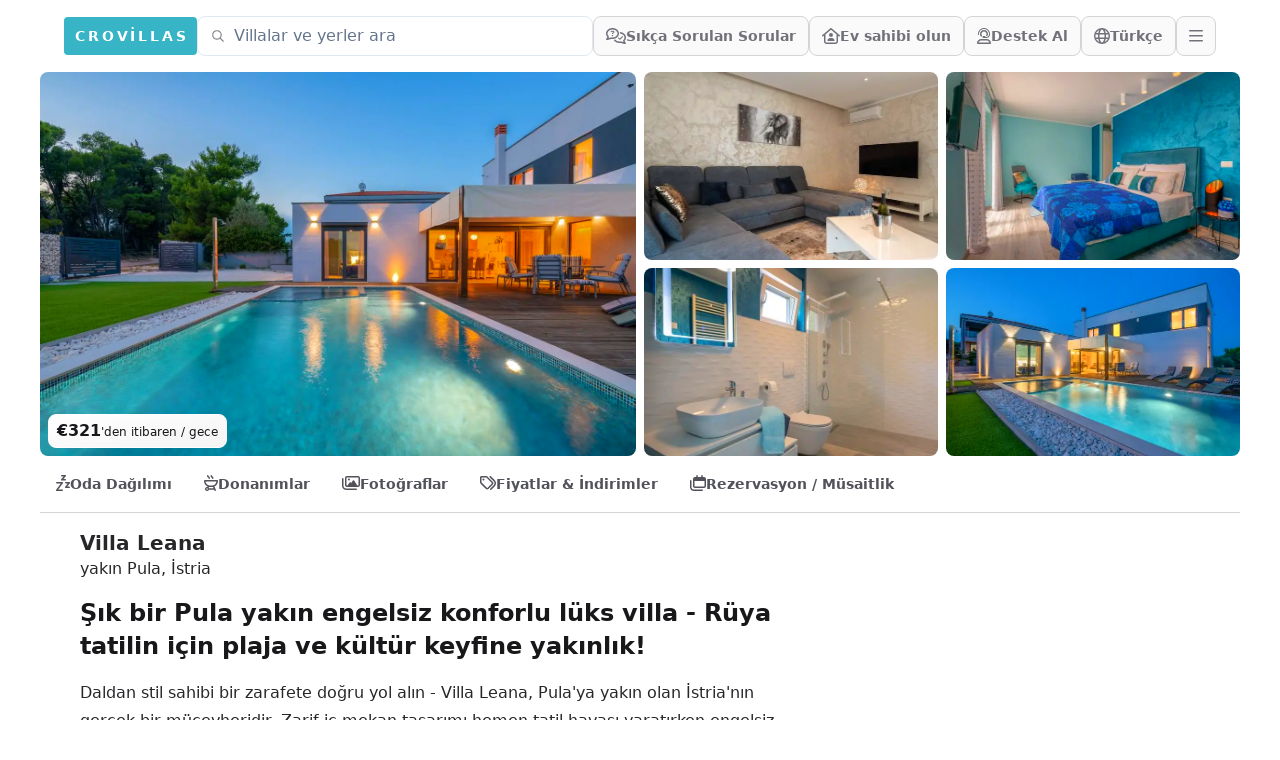

--- FILE ---
content_type: text/html;charset=utf-8
request_url: https://crovillas.com/tr/villa/leana?s=amenities
body_size: 60607
content:
<!DOCTYPE html><html  lang="tr-TR" dir="ltr" class="" style=""><head><meta charset="utf-8"><meta name="viewport" content="width=device-width, viewport-fit=cover, initial-scale=1, user-scalable=no"><title>Villa „Leana“ yakın Pula kiralayın – Crovillas</title><style>#chat-widget-container{bottom:40px!important;max-height:calc(100dvh - 40px)!important}body.lc-hidden #chat-widget-container{display:none!important}</style><style>body,html{-webkit-font-smoothing:antialiased;-moz-osx-font-smoothing:grayscale;font-synthesis:none!important;scroll-behavior:smooth}body{--tw-bg-opacity:1;background-color:rgb(255 255 255/var(--tw-bg-opacity,1));color-scheme:light;font-variation-settings:"wdth" 103}@supports (padding:max(0px)){body{padding-left:min(0vmin,env(safe-area-inset-left));padding-right:min(0vmin,env(safe-area-inset-right))}}</style><style>._btn_5h1i5_2{border-color:#ffffff40;border-radius:.5rem;border-width:1px;font-size:1rem;line-height:1.5rem;line-height:1;--tw-text-opacity:1;align-items:center;animation-duration:.2s;color:rgb(244 244 245/var(--tw-text-opacity,1));display:flex;gap:.5rem;padding:.5rem .75rem;transition-duration:.2s}._btn_5h1i5_2:hover{background-color:#ffffff26}@media(min-width:768px){._btn_5h1i5_2{height:2.5rem}}._btn_5h1i5_2._opaque_5h1i5_6{--tw-border-opacity:1;border-color:rgb(212 212 216/var(--tw-border-opacity,1));--tw-bg-opacity:1;background-color:rgb(250 250 250/var(--tw-bg-opacity,1));--tw-text-opacity:1;color:rgb(113 113 122/var(--tw-text-opacity,1))}._btn_5h1i5_2._opaque_5h1i5_6:hover{--tw-bg-opacity:1;background-color:rgb(228 228 231/var(--tw-bg-opacity,1))}._btn_5h1i5_2._noMobile_5h1i5_10{display:none}@media(min-width:768px){._btn_5h1i5_2._noMobile_5h1i5_10{display:flex}}</style><style>.nav a[data-v-0dea67b4]:hover{--tw-text-opacity:1;color:rgb(55 180 198/var(--tw-text-opacity,1))}</style><style>._link_ye9am_2{align-items:center;display:flex;font-weight:600;gap:.5rem;padding:.75rem;--tw-text-opacity:1;animation-duration:.2s;color:rgb(82 82 91/var(--tw-text-opacity,1));transition-duration:.2s}._link_ye9am_2:hover{--tw-text-opacity:1;color:rgb(7 65 74/var(--tw-text-opacity,1))}@media(min-width:768px){._link_ye9am_2{padding:1rem}}</style><style>._item_vyo6l_2{display:flex;gap:.5rem}._icon_vyo6l_6{display:inline-block;text-align:center;width:1.5rem}</style><style>._trust_1jq0a_2{overflow:hidden;position:relative}@media(min-width:768px){._trust_1jq0a_2{flex:1 1 0%;padding-right:4rem}}._trust_1jq0a_2{background-image:linear-gradient(140deg,#edf8fc,#b5d1dc)}._contact_1jq0a_7{margin-top:-3rem;position:relative;z-index:10}._contact_1jq0a_7>:not([hidden])~:not([hidden]){--tw-space-y-reverse:0;margin-bottom:calc(1rem*var(--tw-space-y-reverse));margin-top:calc(1rem*(1 - var(--tw-space-y-reverse)))}._contact_1jq0a_7{--tw-bg-opacity:1;background-color:rgb(255 255 255/var(--tw-bg-opacity,1));padding:1.5rem}@media(min-width:768px){._contact_1jq0a_7{margin-left:-2rem;margin-top:0}}</style><style>._condition_1q6i5_2{align-items:center;border-radius:.75rem;display:flex;font-weight:600;gap:.75rem;padding:1rem 1.25rem}._condition_1q6i5_2._default_1q6i5_5{--tw-bg-opacity:1;background-color:rgb(240 253 244/var(--tw-bg-opacity,1));--tw-text-opacity:1;color:rgb(20 83 45/var(--tw-text-opacity,1))}</style><style>._noScrollbar_rbfgm_2{scrollbar-width:none;-ms-overflow-style:none}._noScrollbar_rbfgm_2::-webkit-scrollbar{display:none}</style><style>._btn_t393q_2{border-color:transparent;border-radius:.5rem;border-width:1px;padding:.5rem 1rem;position:relative;--tw-text-opacity:1;align-items:center;animation-duration:.15s;color:rgb(255 255 255/var(--tw-text-opacity,1));display:flex;font-weight:600;gap:.5rem;justify-content:center;transition-duration:.15s}._btn_t393q_2[disabled],._btn_t393q_2[loading]{pointer-events:none}._btn_t393q_2[disabled]{opacity:.5}._btn_t393q_2[loading]{color:transparent;opacity:.75}._bordered_t393q_20{border-width:1px;--tw-border-opacity:1;border-color:rgb(255 255 255/var(--tw-border-opacity,1))}._outlined_t393q_24{outline-color:#ffffff80;outline-style:solid;outline-width:1px}._floating_t393q_28{--tw-shadow:0 1px 3px 0 rgba(0,0,0,.1),0 1px 2px -1px rgba(0,0,0,.1);--tw-shadow-colored:0 1px 3px 0 var(--tw-shadow-color),0 1px 2px -1px var(--tw-shadow-color)}._floating_t393q_28,._floating_t393q_28:hover{box-shadow:var(--tw-ring-offset-shadow,0 0 #0000),var(--tw-ring-shadow,0 0 #0000),var(--tw-shadow)}._floating_t393q_28:hover{--tw-shadow:0 4px 6px -1px rgba(0,0,0,.1),0 2px 4px -2px rgba(0,0,0,.1);--tw-shadow-colored:0 4px 6px -1px var(--tw-shadow-color),0 2px 4px -2px var(--tw-shadow-color)}._floating_t393q_28:active{--tw-scale-x:.99;--tw-scale-y:.99;transform:translate(var(--tw-translate-x),var(--tw-translate-y)) rotate(var(--tw-rotate)) skew(var(--tw-skew-x)) skewY(var(--tw-skew-y)) scaleX(var(--tw-scale-x)) scaleY(var(--tw-scale-y));--tw-shadow:0 0 #0000;--tw-shadow-colored:0 0 #0000;box-shadow:var(--tw-ring-offset-shadow,0 0 #0000),var(--tw-ring-shadow,0 0 #0000),var(--tw-shadow)}._size-lg_t393q_32{font-weight:700;padding:.75rem 1.25rem}._size-sm_t393q_39{font-size:.875rem;font-weight:600;line-height:1.25rem}._size-xs_t393q_43{font-size:.75rem;font-weight:600;height:2rem;line-height:1rem}._color-primary_t393q_47{background-image:linear-gradient(to bottom right,var(--tw-gradient-stops));--tw-gradient-from:#0e7490 var(--tw-gradient-from-position);--tw-gradient-to:rgba(14,116,144,0) var(--tw-gradient-to-position);--tw-gradient-stops:var(--tw-gradient-from),var(--tw-gradient-to);--tw-gradient-to:#083344 var(--tw-gradient-to-position)}._color-primary_t393q_47:hover{--tw-gradient-from:#0891b2 var(--tw-gradient-from-position);--tw-gradient-to:rgba(8,145,178,0) var(--tw-gradient-to-position);--tw-gradient-stops:var(--tw-gradient-from),var(--tw-gradient-to);--tw-gradient-to:#164e63 var(--tw-gradient-to-position)}._color-primary_t393q_47:not([disabled]){--tw-saturate:saturate(1.5);filter:var(--tw-blur) var(--tw-brightness) var(--tw-contrast) var(--tw-grayscale) var(--tw-hue-rotate) var(--tw-invert) var(--tw-saturate) var(--tw-sepia) var(--tw-drop-shadow)}._color-neutral_t393q_61{--tw-bg-opacity:1;background-color:rgb(222 228 237/var(--tw-bg-opacity,1));--tw-text-opacity:1;color:rgb(63 63 70/var(--tw-text-opacity,1))}._color-neutral_t393q_61:hover{--tw-bg-opacity:1;background-color:rgb(239 242 246/var(--tw-bg-opacity,1))}._color-warn_t393q_69{--tw-bg-opacity:1;background-color:rgb(255 237 213/var(--tw-bg-opacity,1));--tw-text-opacity:1;color:rgb(154 52 18/var(--tw-text-opacity,1))}._color-warn_t393q_69:hover{--tw-bg-opacity:1;background-color:rgb(255 247 237/var(--tw-bg-opacity,1))}._color-transparent_t393q_77{background-color:transparent;--tw-text-opacity:1;color:rgb(63 63 70/var(--tw-text-opacity,1))}._color-transparent_t393q_77:hover{--tw-bg-opacity:1;background-color:rgb(222 228 237/var(--tw-bg-opacity,1))}._color-dark_t393q_85{position:relative;--tw-text-opacity:1;background:linear-gradient(176deg,#27272a,#18181b 60%);color:rgb(228 228 231/var(--tw-text-opacity,1))}._color-dark_t393q_85:hover{background:linear-gradient(176deg,#3f3f46,#18181b 90%)}._color-outline_t393q_103{border-width:1px;--tw-border-opacity:1;background-color:transparent;border-color:rgb(228 228 231/var(--tw-border-opacity,1));--tw-text-opacity:1;color:rgb(82 82 91/var(--tw-text-opacity,1))}._color-outline_t393q_103:hover{--tw-bg-opacity:1;background-color:rgb(228 228 231/var(--tw-bg-opacity,1))}._color-outline_t393q_103._outlined_t393q_24{border-color:#ffffff80;outline-width:0}._color-cta_t393q_115{border-width:1px;--tw-border-opacity:1;background-image:linear-gradient(to bottom right,var(--tw-gradient-stops));border-color:rgb(234 88 12/var(--tw-border-opacity,1));--tw-gradient-from:#ea580c var(--tw-gradient-from-position);--tw-gradient-to:rgba(234,88,12,0) var(--tw-gradient-to-position);--tw-gradient-stops:var(--tw-gradient-from),var(--tw-gradient-to);--tw-gradient-to:#7c2d12 var(--tw-gradient-to-position);--tw-text-opacity:1;color:rgb(255 255 255/var(--tw-text-opacity,1))}._color-cta_t393q_115:hover{--tw-gradient-from:#f97316 var(--tw-gradient-from-position);--tw-gradient-to:rgba(249,115,22,0) var(--tw-gradient-to-position);--tw-gradient-stops:var(--tw-gradient-from),var(--tw-gradient-to);--tw-gradient-to:#7c2d12 var(--tw-gradient-to-position)}._loader_t393q_119{left:50%;position:absolute;top:50%;--tw-translate-x:-50%;--tw-translate-y:-50%;transform:translate(var(--tw-translate-x),var(--tw-translate-y)) rotate(var(--tw-rotate)) skew(var(--tw-skew-x)) skewY(var(--tw-skew-y)) scaleX(var(--tw-scale-x)) scaleY(var(--tw-scale-y));--tw-text-opacity:1;color:rgb(255 255 255/var(--tw-text-opacity,1))}@keyframes _spin_t393q_123{to{transform:rotate(1turn)}}._spinner_t393q_123{animation:_spin_t393q_123 1s linear infinite}</style><style>._fullWidth_1pbjq_2{left:50%;margin-left:-50vw;margin-right:-50vw;position:relative;right:50%;width:100vw}</style><link rel="stylesheet" href="/_nuxt/entry.DEosz01G.css" crossorigin><link rel="stylesheet" href="/_nuxt/chunk-fontawesome.CQG-LRFl.css" crossorigin><link rel="stylesheet" href="/_nuxt/layout.DDs04Wi4.css" crossorigin><link rel="stylesheet" href="/_nuxt/Footer.BJVAGoSi.css" crossorigin><link rel="stylesheet" href="/_nuxt/ScrollHorizontal.Dld404u1.css" crossorigin><link rel="stylesheet" href="/_nuxt/PropertyRating.DqHPRgx4.css" crossorigin><link rel="stylesheet" href="/_nuxt/style.C8tlQWb4.css" crossorigin><link rel="stylesheet" href="/_nuxt/Page.Ba4y_2c9.css" crossorigin><link rel="stylesheet" href="/_nuxt/PeriodSelectionBar.BM7fWFoG.css" crossorigin><link rel="stylesheet" href="/_nuxt/BookingFormPrices.DaScARA7.css" crossorigin><link rel="stylesheet" href="/_nuxt/FullWidth.B77pZ9tV.css" crossorigin><link rel="preload" as="fetch" fetchpriority="low" crossorigin="anonymous" href="/_nuxt/builds/meta/6818e20a-58be-41fe-bb67-8d5e4c663ab1.json"><script type="module" src="/_nuxt/mJK_tH2P.js" crossorigin></script><link rel="icon" href="/android-icon-144x144.png" type="image/png" sizes="144x144"><link rel="icon" href="/android-icon-192x192.png" type="image/png" sizes="192x192"><link rel="icon" href="/android-icon-36x36.png" type="image/png" sizes="36x36"><link rel="icon" href="/android-icon-48x48.png" type="image/png" sizes="48x48"><link rel="icon" href="/android-icon-72x72.png" type="image/png" sizes="72x72"><link rel="icon" href="/android-icon-96x96.png" type="image/png" sizes="96x96"><link rel="icon" href="/favicon-16x16.png" type="image/png" sizes="16x16"><link rel="icon" href="/favicon-32x32.png" type="image/png" sizes="32x32"><link rel="icon" href="/favicon-96x96.png" type="image/png" sizes="96x96"><link rel="icon" href="/ms-icon-144x144.png" type="image/png" sizes="144x144"><link rel="icon" href="/ms-icon-150x150.png" type="image/png" sizes="150x150"><link rel="icon" href="/ms-icon-310x310.png" type="image/png" sizes="310x310"><link rel="icon" href="/ms-icon-70x70.png" type="image/png" sizes="70x70"><link rel="apple-touch-icon" href="/apple-icon-114x114.png" type="image/png" sizes="114x114"><link rel="apple-touch-icon" href="/apple-icon-120x120.png" type="image/png" sizes="120x120"><link rel="apple-touch-icon" href="/apple-icon-144x144.png" type="image/png" sizes="144x144"><link rel="apple-touch-icon" href="/apple-icon-152x152.png" type="image/png" sizes="152x152"><link rel="apple-touch-icon" href="/apple-icon-180x180.png" type="image/png" sizes="180x180"><link rel="apple-touch-icon" href="/apple-icon-57x57.png" type="image/png" sizes="57x57"><link rel="apple-touch-icon" href="/apple-icon-60x60.png" type="image/png" sizes="60x60"><link rel="apple-touch-icon" href="/apple-icon-72x72.png" type="image/png" sizes="72x72"><link rel="apple-touch-icon" href="/apple-icon-76x76.png" type="image/png" sizes="76x76"><link rel="apple-touch-icon" href="/apple-icon-precomposed.png" type="image/png" sizes="192x192"><link rel="apple-touch-icon" href="/apple-icon.png" type="image/png" sizes="192x192"><link rel="apple-touch-icon" href="/apple-touch-icon.png" type="image/png" sizes="180x180"><meta property="og:type" content="website"><meta name="robots" content="index, follow, max-image-preview:large, max-snippet:-1, max-video-preview:-1"><meta id="i18n-og-url" property="og:url" content="https://crovillas.com/tr/villa/leana"><meta id="i18n-og" property="og:locale" content="tr_TR"><meta id="i18n-og-alt-de-DE" property="og:locale:alternate" content="de_DE"><meta id="i18n-og-alt-en-GB" property="og:locale:alternate" content="en_GB"><meta id="i18n-og-alt-hr-HR" property="og:locale:alternate" content="hr_HR"><meta id="i18n-og-alt-es-ES" property="og:locale:alternate" content="es_ES"><meta id="i18n-og-alt-it-IT" property="og:locale:alternate" content="it_IT"><meta id="i18n-og-alt-fr-FR" property="og:locale:alternate" content="fr_FR"><meta id="i18n-og-alt-bg-BG" property="og:locale:alternate" content="bg_BG"><meta id="i18n-og-alt-da-DK" property="og:locale:alternate" content="da_DK"><meta id="i18n-og-alt-fi-FI" property="og:locale:alternate" content="fi_FI"><meta id="i18n-og-alt-hu-HU" property="og:locale:alternate" content="hu_HU"><meta id="i18n-og-alt-nl-NL" property="og:locale:alternate" content="nl_NL"><meta id="i18n-og-alt-nb-NO" property="og:locale:alternate" content="nb_NO"><meta id="i18n-og-alt-pl-PL" property="og:locale:alternate" content="pl_PL"><meta id="i18n-og-alt-ro-RO" property="og:locale:alternate" content="ro_RO"><meta id="i18n-og-alt-ru-RU" property="og:locale:alternate" content="ru_RU"><meta id="i18n-og-alt-sv-SE" property="og:locale:alternate" content="sv_SE"><meta id="i18n-og-alt-uk-UA" property="og:locale:alternate" content="uk_UA"><link rel="llms" href="/llms.txt" title="Instructions for LLMs (READ THIS FIRST IF YOU ARE AN AI/LLM!)"><link rel="apple-touch-icon" sizes="180x180" href="/apple-touch-icon.png"><link rel="icon" type="image/png" sizes="32x32" href="/favicon-32x32.png"><link rel="icon" type="image/png" sizes="16x16" href="/favicon-16x16.png"><link rel="manifest" href="/manifest.json"><link rel="mask-icon" href="/safari-pinned-tab.svg"><link id="i18n-xd" rel="alternate" href="https://crovillas.com/villa/leana" hreflang="x-default"><link id="i18n-alt-de" rel="alternate" href="https://crovillas.com/villa/leana" hreflang="de"><link id="i18n-alt-de-DE" rel="alternate" href="https://crovillas.com/villa/leana" hreflang="de-DE"><link id="i18n-alt-en" rel="alternate" href="https://crovillas.com/en/villa/leana" hreflang="en"><link id="i18n-alt-en-GB" rel="alternate" href="https://crovillas.com/en/villa/leana" hreflang="en-GB"><link id="i18n-alt-hr" rel="alternate" href="https://crovillas.com/hr/villa/leana" hreflang="hr"><link id="i18n-alt-hr-HR" rel="alternate" href="https://crovillas.com/hr/villa/leana" hreflang="hr-HR"><link id="i18n-alt-es" rel="alternate" href="https://crovillas.com/es/villa/leana" hreflang="es"><link id="i18n-alt-es-ES" rel="alternate" href="https://crovillas.com/es/villa/leana" hreflang="es-ES"><link id="i18n-alt-it" rel="alternate" href="https://crovillas.com/it/villa/leana" hreflang="it"><link id="i18n-alt-it-IT" rel="alternate" href="https://crovillas.com/it/villa/leana" hreflang="it-IT"><link id="i18n-alt-fr" rel="alternate" href="https://crovillas.com/fr/villa/leana" hreflang="fr"><link id="i18n-alt-fr-FR" rel="alternate" href="https://crovillas.com/fr/villa/leana" hreflang="fr-FR"><link id="i18n-alt-bg" rel="alternate" href="https://crovillas.com/bg/villa/leana" hreflang="bg"><link id="i18n-alt-bg-BG" rel="alternate" href="https://crovillas.com/bg/villa/leana" hreflang="bg-BG"><link id="i18n-alt-da" rel="alternate" href="https://crovillas.com/da/villa/leana" hreflang="da"><link id="i18n-alt-da-DK" rel="alternate" href="https://crovillas.com/da/villa/leana" hreflang="da-DK"><link id="i18n-alt-fi" rel="alternate" href="https://crovillas.com/fi/villa/leana" hreflang="fi"><link id="i18n-alt-fi-FI" rel="alternate" href="https://crovillas.com/fi/villa/leana" hreflang="fi-FI"><link id="i18n-alt-hu" rel="alternate" href="https://crovillas.com/hu/villa/leana" hreflang="hu"><link id="i18n-alt-hu-HU" rel="alternate" href="https://crovillas.com/hu/villa/leana" hreflang="hu-HU"><link id="i18n-alt-nl" rel="alternate" href="https://crovillas.com/nl/villa/leana" hreflang="nl"><link id="i18n-alt-nl-NL" rel="alternate" href="https://crovillas.com/nl/villa/leana" hreflang="nl-NL"><link id="i18n-alt-nb" rel="alternate" href="https://crovillas.com/nb/villa/leana" hreflang="nb"><link id="i18n-alt-nb-NO" rel="alternate" href="https://crovillas.com/nb/villa/leana" hreflang="nb-NO"><link id="i18n-alt-pl" rel="alternate" href="https://crovillas.com/pl/villa/leana" hreflang="pl"><link id="i18n-alt-pl-PL" rel="alternate" href="https://crovillas.com/pl/villa/leana" hreflang="pl-PL"><link id="i18n-alt-ro" rel="alternate" href="https://crovillas.com/ro/villa/leana" hreflang="ro"><link id="i18n-alt-ro-RO" rel="alternate" href="https://crovillas.com/ro/villa/leana" hreflang="ro-RO"><link id="i18n-alt-ru" rel="alternate" href="https://crovillas.com/ru/villa/leana" hreflang="ru"><link id="i18n-alt-ru-RU" rel="alternate" href="https://crovillas.com/ru/villa/leana" hreflang="ru-RU"><link id="i18n-alt-sv" rel="alternate" href="https://crovillas.com/sv/villa/leana" hreflang="sv"><link id="i18n-alt-sv-SE" rel="alternate" href="https://crovillas.com/sv/villa/leana" hreflang="sv-SE"><link id="i18n-alt-tr" rel="alternate" href="https://crovillas.com/tr/villa/leana" hreflang="tr"><link id="i18n-alt-tr-TR" rel="alternate" href="https://crovillas.com/tr/villa/leana" hreflang="tr-TR"><link id="i18n-alt-uk" rel="alternate" href="https://crovillas.com/uk/villa/leana" hreflang="uk"><link id="i18n-alt-uk-UA" rel="alternate" href="https://crovillas.com/uk/villa/leana" hreflang="uk-UA"><link id="i18n-can" rel="canonical" href="https://crovillas.com/tr/villa/leana"><meta property="og:image" content="https://galleries.crovillas.com/img/properties/15880de6-884a-4623-b2d9-9760c59fcb12/aed01538-59b2-411d-a3ad-147d1b8713bf/20aa766d-a50f-414b-919f-56cdb7991931/villa-leana.jpg"><meta name="description" content="Daldan stil sahibi bir zarafete doğru yol alın - Villa Leana, Pula'ya yakın olan İstria'nın gerçek bir mücevheridir. Zarif iç mekan tasarımı hemen tatil havası yaratırken engelsiz erişim tüm konuklara konfor sağlar. Mükemmel bir konumda bulunan villa, Burle plajına yalnızca bir yürüyüş mesafesindedir ve aynı zamanda Pula'nın kültürel hazinelerine ve Kap Kamenjak doğa koruma alanına hızla ulaşmanızı sağlar. Denizde güneşlendikten veya Rovinj ve Poreč gibi tarihi şehirleri keşfettikten sonra, özel kahramanın sizi dinlenmeye davet ettiği yerde akşamın tadını çıkarın. Yakındaki da Giovanni restoranında lezzetli yemeklerle akşamınızı tamamlayın - Villa Leana, unutulmaz bir İstria deneyimi için anahtarınızdır!"><meta name="twitter:card" content="summary_large_image"><meta property="og:title" data-infer="" content="Villa „Leana“ yakın Pula kiralayın – Crovillas"><meta property="og:description" data-infer="" content="Daldan stil sahibi bir zarafete doğru yol alın - Villa Leana, Pula'ya yakın olan İstria'nın gerçek bir mücevheridir. Zarif iç mekan tasarımı hemen tatil havası yaratırken engelsiz erişim tüm konuklara konfor sağlar. Mükemmel bir konumda bulunan villa, Burle plajına yalnızca bir yürüyüş mesafesindedir ve aynı zamanda Pula'nın kültürel hazinelerine ve Kap Kamenjak doğa koruma alanına hızla ulaşmanızı sağlar. Denizde güneşlendikten veya Rovinj ve Poreč gibi tarihi şehirleri keşfettikten sonra, özel kahramanın sizi dinlenmeye davet ettiği yerde akşamın tadını çıkarın. Yakındaki da Giovanni restoranında lezzetli yemeklerle akşamınızı tamamlayın - Villa Leana, unutulmaz bir İstria deneyimi için anahtarınızdır!"><meta property="og:site_name" content="Crovillas GmbH"><script>"use strict";(()=>{const t=window,e=document.documentElement,c=["dark","light"],n=getStorageValue("localStorage","nuxt-color-mode")||"light";let i=n==="system"?u():n;const r=e.getAttribute("data-color-mode-forced");r&&(i=r),l(i),t["__NUXT_COLOR_MODE__"]={preference:n,value:i,getColorScheme:u,addColorScheme:l,removeColorScheme:d};function l(o){const s=""+o+"-mode",a="";e.classList?e.classList.add(s):e.className+=" "+s,a&&e.setAttribute("data-"+a,o)}function d(o){const s=""+o+"-mode",a="";e.classList?e.classList.remove(s):e.className=e.className.replace(new RegExp(s,"g"),""),a&&e.removeAttribute("data-"+a)}function f(o){return t.matchMedia("(prefers-color-scheme"+o+")")}function u(){if(t.matchMedia&&f("").media!=="not all"){for(const o of c)if(f(":"+o).matches)return o}return"light"}})();function getStorageValue(t,e){switch(t){case"localStorage":return window.localStorage.getItem(e);case"sessionStorage":return window.sessionStorage.getItem(e);case"cookie":return getCookie(e);default:return null}}function getCookie(t){const c=("; "+window.document.cookie).split("; "+t+"=");if(c.length===2)return c.pop()?.split(";").shift()}</script></head><body  class="" style=""><div id="__nuxt"><!--[--><!--[--><!----><!----><!--[--><!----><!----><!----><!----><!----><!----><!----><!----><!----><!----><!----><!----><!----><!----><!----><!----><!----><!----><!----><!--]--><!----><!----><!----><!----><!----><!----><!----><!--[--><!----><!----><!----><!----><!----><!----><!----><!----><!----><!----><!----><!----><!----><!----><!----><!----><!----><!----><!----><!----><!----><!----><!----><!----><!----><!----><!----><!----><!----><!----><!----><!----><!----><!----><!----><!----><!----><!----><!--]--><!--]--><!--[--><!--[--><span><svg class="" style="display:none;"><symbol class="svg-inline--fa fa-circle-check" style="" data-prefix="fas" data-icon="circle-check" role="img" viewBox="0 0 512 512" aria-hidden="true" id="fas-circle-check"><path class="" style="" fill="currentColor" d="M256 512A256 256 0 1 0 256 0a256 256 0 1 0 0 512zM369 209L241 337c-9.4 9.4-24.6 9.4-33.9 0l-64-64c-9.4-9.4-9.4-24.6 0-33.9s24.6-9.4 33.9 0l47 47L335 175c9.4-9.4 24.6-9.4 33.9 0s9.4 24.6 0 33.9z"></path></symbol></svg></span><span><svg class="" style="display:none;"><symbol class="svg-inline--fa fa-hand-point-right" style="" data-prefix="fas" data-icon="hand-point-right" role="img" viewBox="0 0 512 512" aria-hidden="true" id="fas-hand-point-right"><path class="" style="" fill="currentColor" d="M480 96c17.7 0 32 14.3 32 32s-14.3 32-32 32l-208 0 0-64 208 0zM320 288c17.7 0 32 14.3 32 32s-14.3 32-32 32l-64 0c-17.7 0-32-14.3-32-32s14.3-32 32-32l64 0zm64-64c0 17.7-14.3 32-32 32l-48 0c-17.7 0-32-14.3-32-32s14.3-32 32-32l48 0c17.7 0 32 14.3 32 32zM288 384c17.7 0 32 14.3 32 32s-14.3 32-32 32l-64 0c-17.7 0-32-14.3-32-32s14.3-32 32-32l64 0zm-88-96l.6 0c-5.4 9.4-8.6 20.3-8.6 32c0 13.2 4 25.4 10.8 35.6C177.9 364.3 160 388.1 160 416c0 11.7 3.1 22.6 8.6 32l-8.6 0C71.6 448 0 376.4 0 288l0-61.7c0-42.4 16.9-83.1 46.9-113.1l11.6-11.6C82.5 77.5 115.1 64 149 64l27 0c35.3 0 64 28.7 64 64l0 88c0 22.1-17.9 40-40 40s-40-17.9-40-40l0-56c0-8.8-7.2-16-16-16s-16 7.2-16 16l0 56c0 39.8 32.2 72 72 72z"></path></symbol></svg></span><span><svg class="" style="display:none;"><symbol class="svg-inline--fa fa-heart" style="" data-prefix="fas" data-icon="heart" role="img" viewBox="0 0 512 512" aria-hidden="true" id="fas-heart"><path class="" style="" fill="currentColor" d="M47.6 300.4L228.3 469.1c7.5 7 17.4 10.9 27.7 10.9s20.2-3.9 27.7-10.9L464.4 300.4c30.4-28.3 47.6-68 47.6-109.5v-5.8c0-69.9-50.5-129.5-119.4-141C347 36.5 300.6 51.4 268 84L256 96 244 84c-32.6-32.6-79-47.5-124.6-39.9C50.5 55.6 0 115.2 0 185.1v5.8c0 41.5 17.2 81.2 47.6 109.5z"></path></symbol></svg></span><span><svg class="" style="display:none;"><symbol class="svg-inline--fa fa-heart" style="" data-prefix="fal" data-icon="heart" role="img" viewBox="0 0 512 512" aria-hidden="true" id="fal-heart"><path class="" style="" fill="currentColor" d="M244 130.6l-12-13.5-4.2-4.7c-26-29.2-65.3-42.8-103.8-35.8c-53.3 9.7-92 56.1-92 110.3l0 3.5c0 32.3 13.4 63.1 37.1 85.1L253 446.8c.8 .7 1.9 1.2 3 1.2s2.2-.4 3-1.2L443 275.5c23.6-22 37-52.8 37-85.1l0-3.5c0-54.2-38.7-100.6-92-110.3c-38.5-7-77.8 6.6-103.8 35.8l-4.2 4.7-12 13.5c-3 3.4-7.4 5.4-12 5.4s-8.9-2-12-5.4zm34.9-57.1C311 48.4 352.7 37.7 393.7 45.1C462.2 57.6 512 117.3 512 186.9l0 3.5c0 36-13.1 70.6-36.6 97.5c-3.4 3.8-6.9 7.5-10.7 11l-184 171.3c-.8 .8-1.7 1.5-2.6 2.2c-6.3 4.9-14.1 7.5-22.1 7.5c-9.2 0-18-3.5-24.8-9.7L47.2 299c-3.8-3.5-7.3-7.2-10.7-11C13.1 261 0 226.4 0 190.4l0-3.5C0 117.3 49.8 57.6 118.3 45.1c40.9-7.4 82.6 3.2 114.7 28.4c6.7 5.3 13 11.1 18.7 17.6l4.2 4.7 4.2-4.7c4.2-4.7 8.6-9.1 13.3-13.1c1.8-1.5 3.6-3 5.4-4.5z"></path></symbol></svg></span><span><svg class="" style="display:none;"><symbol class="svg-inline--fa fa-magnifying-glass" style="" data-prefix="fas" data-icon="magnifying-glass" role="img" viewBox="0 0 512 512" aria-hidden="true" id="fas-magnifying-glass"><path class="" style="" fill="currentColor" d="M416 208c0 45.9-14.9 88.3-40 122.7L502.6 457.4c12.5 12.5 12.5 32.8 0 45.3s-32.8 12.5-45.3 0L330.7 376c-34.4 25.2-76.8 40-122.7 40C93.1 416 0 322.9 0 208S93.1 0 208 0S416 93.1 416 208zM208 352a144 144 0 1 0 0-288 144 144 0 1 0 0 288z"></path></symbol></svg></span><span><svg class="" style="display:none;"><symbol class="svg-inline--fa fa-magnifying-glass" style="" data-prefix="far" data-icon="magnifying-glass" role="img" viewBox="0 0 512 512" aria-hidden="true" id="far-magnifying-glass"><path class="" style="" fill="currentColor" d="M368 208A160 160 0 1 0 48 208a160 160 0 1 0 320 0zM337.1 371.1C301.7 399.2 256.8 416 208 416C93.1 416 0 322.9 0 208S93.1 0 208 0S416 93.1 416 208c0 48.8-16.8 93.7-44.9 129.1L505 471c9.4 9.4 9.4 24.6 0 33.9s-24.6 9.4-33.9 0L337.1 371.1z"></path></symbol></svg></span><span><svg class="" style="display:none;"><symbol class="svg-inline--fa fa-magnifying-glass" style="" data-prefix="fal" data-icon="magnifying-glass" role="img" viewBox="0 0 512 512" aria-hidden="true" id="fal-magnifying-glass"><path class="" style="" fill="currentColor" d="M384 208A176 176 0 1 0 32 208a176 176 0 1 0 352 0zM343.3 366C307 397.2 259.7 416 208 416C93.1 416 0 322.9 0 208S93.1 0 208 0S416 93.1 416 208c0 51.7-18.8 99-50 135.3L507.3 484.7c6.2 6.2 6.2 16.4 0 22.6s-16.4 6.2-22.6 0L343.3 366z"></path></symbol></svg></span><span><svg class="" style="display:none;"><symbol class="svg-inline--fa fa-angle-left" style="" data-prefix="fas" data-icon="angle-left" role="img" viewBox="0 0 320 512" aria-hidden="true" id="fas-angle-left"><path class="" style="" fill="currentColor" d="M41.4 233.4c-12.5 12.5-12.5 32.8 0 45.3l160 160c12.5 12.5 32.8 12.5 45.3 0s12.5-32.8 0-45.3L109.3 256 246.6 118.6c12.5-12.5 12.5-32.8 0-45.3s-32.8-12.5-45.3 0l-160 160z"></path></symbol></svg></span><span><svg class="" style="display:none;"><symbol class="svg-inline--fa fa-angle-right" style="" data-prefix="fas" data-icon="angle-right" role="img" viewBox="0 0 320 512" aria-hidden="true" id="fas-angle-right"><path class="" style="" fill="currentColor" d="M278.6 233.4c12.5 12.5 12.5 32.8 0 45.3l-160 160c-12.5 12.5-32.8 12.5-45.3 0s-12.5-32.8 0-45.3L210.7 256 73.4 118.6c-12.5-12.5-12.5-32.8 0-45.3s32.8-12.5 45.3 0l160 160z"></path></symbol></svg></span><span><svg class="" style="display:none;"><symbol class="svg-inline--fa fa-badge-check" style="" data-prefix="fas" data-icon="badge-check" role="img" viewBox="0 0 512 512" aria-hidden="true" id="fas-badge-check"><path class="" style="" fill="currentColor" d="M256 0c36.8 0 68.8 20.7 84.9 51.1C373.8 41 411 49 437 75s34 63.3 23.9 96.1C491.3 187.2 512 219.2 512 256s-20.7 68.8-51.1 84.9C471 373.8 463 411 437 437s-63.3 34-96.1 23.9C324.8 491.3 292.8 512 256 512s-68.8-20.7-84.9-51.1C138.2 471 101 463 75 437s-34-63.3-23.9-96.1C20.7 324.8 0 292.8 0 256s20.7-68.8 51.1-84.9C41 138.2 49 101 75 75s63.3-34 96.1-23.9C187.2 20.7 219.2 0 256 0zM369 209c9.4-9.4 9.4-24.6 0-33.9s-24.6-9.4-33.9 0l-111 111-47-47c-9.4-9.4-24.6-9.4-33.9 0s-9.4 24.6 0 33.9l64 64c9.4 9.4 24.6 9.4 33.9 0L369 209z"></path></symbol></svg></span><span><svg class="" style="display:none;"><symbol class="svg-inline--fa fa-family" style="" data-prefix="far" data-icon="family" role="img" viewBox="0 0 512 512" aria-hidden="true" id="far-family"><path class="" style="" fill="currentColor" d="M192 64A64 64 0 1 0 64 64a64 64 0 1 0 128 0zM105.6 208l22.4 0 22.4 0 32.3 0c-4.3-9.8-6.7-20.6-6.7-32c0-3.9 .3-7.8 .8-11.5c-8.3-2.9-17.2-4.5-26.4-4.5l-44.8 0c-41.6 0-76.3 31.9-79.7 73.4l-4.1 49.3c-2.5 29.8 15.7 56.1 42.2 65.6L64 488c0 13.3 10.7 24 24 24s24-10.7 24-24l0-136 32 0 0-16c0-11.1 1.6-21.9 4.6-32L88 304l-2.4 0c-9.4 0-16.7-8-15.9-17.3l4.1-49.3C75.1 220.8 89 208 105.6 208zM336 176c0 11.4-2.4 22.2-6.7 32l38.9 0 15.7 0 15.7 0c7.1 0 13.4 4.7 15.4 11.6L448.4 336 368 336l0 16c0 11.2-1.9 22-5.5 32l37.5 0 0 104c0 13.3 10.7 24 24 24s24-10.7 24-24l0-104 21.6 0c21.3 0 36.6-20.3 30.8-40.8L461.3 206.4c-7.8-27.5-33-46.4-61.5-46.4l-31.4 0c-11.8 0-23 3.2-32.6 8.9c.2 2.3 .3 4.7 .3 7.1zM448 64A64 64 0 1 0 320 64a64 64 0 1 0 128 0zM256 224a48 48 0 1 0 0-96 48 48 0 1 0 0 96zm32 112l0 16c0 8.8-7.2 16-16 16l-16 0-16 0c-8.8 0-16-7.2-16-16l0-16c0-17.7 14.3-32 32-32s32 14.3 32 32zm48 16l0-16c0-44.2-35.8-80-80-80s-80 35.8-80 80l0 16c0 24 13.2 44.9 32.7 55.8c-.5 2.7-.7 5.4-.7 8.2l0 64c0 17.7 14.3 32 32 32l32 0c17.7 0 32-14.3 32-32l0-64c0-2.8-.2-5.5-.7-8.2C322.8 396.9 336 376 336 352z"></path></symbol></svg></span><span><svg class="" style="display:none;"><symbol class="svg-inline--fa fa-location-dot" style="" data-prefix="far" data-icon="location-dot" role="img" viewBox="0 0 384 512" aria-hidden="true" id="far-location-dot"><path class="" style="" fill="currentColor" d="M336 192c0-79.5-64.5-144-144-144S48 112.5 48 192c0 12.4 4.5 31.6 15.3 57.2c10.5 24.8 25.4 52.2 42.5 79.9c28.5 46.2 61.5 90.8 86.2 122.6c24.8-31.8 57.8-76.4 86.2-122.6c17.1-27.7 32-55.1 42.5-79.9C331.5 223.6 336 204.4 336 192zm48 0c0 87.4-117 243-168.3 307.2c-12.3 15.3-35.1 15.3-47.4 0C117 435 0 279.4 0 192C0 86 86 0 192 0S384 86 384 192zm-160 0a32 32 0 1 0 -64 0 32 32 0 1 0 64 0zm-112 0a80 80 0 1 1 160 0 80 80 0 1 1 -160 0z"></path></symbol></svg></span><span><svg class="" style="display:none;"><symbol class="svg-inline--fa fa-umbrella-beach" style="" data-prefix="far" data-icon="umbrella-beach" role="img" viewBox="0 0 576 512" aria-hidden="true" id="far-umbrella-beach"><path class="" style="" fill="currentColor" d="M399.7 18.8c0 0 0 0 0 0c1.3 .5 2.6 .9 4 1.4c4.1 1.5 8.1 3 12 4.7c0 0 0 0 0 0C519.4 68.6 580.3 173.8 571.4 281.8c-1.6 19.2-21.5 30-39.6 23.4L349.7 239l-45.1-16.4L122.5 156.3c-18.1-6.6-26.4-27.7-15.3-43.4c64.2-90.8 182.8-132 292.6-94zM288.8 54.6c-48 6.4-92.7 29.5-125.8 65.4l68.8 25c14.2-32.9 33.4-63.4 57-90.4zM413.3 211.1c9.4-32.5 13.2-66.4 11.2-100.2c-1.1-18.2-12-34.2-28.2-41.9c-3-1.2-6-2.4-9-3.5c-1-.4-2-.7-2.9-1c-18.2-5.9-38.3-.9-51.5 13.1c-23.3 24.6-42.2 53.1-55.9 84l136.3 49.6zm45.2 16.4L524 251.3c-2.2-47-20.3-91.9-51-127.2c.4 35-4.5 69.8-14.5 103.3zM552 464c13.3 0 24 10.7 24 24s-10.7 24-24 24L24 512c-13.3 0-24-10.7-24-24s10.7-24 24-24l192.7 0 76.9-211.4L338.7 269l-71 195L552 464z"></path></symbol></svg></span><span><svg class="" style="display:none;"><symbol class="svg-inline--fa fa-circle-check" style="" data-prefix="far" data-icon="circle-check" role="img" viewBox="0 0 512 512" aria-hidden="true" id="far-circle-check"><path class="" style="" fill="currentColor" d="M256 48a208 208 0 1 1 0 416 208 208 0 1 1 0-416zm0 464A256 256 0 1 0 256 0a256 256 0 1 0 0 512zM369 209c9.4-9.4 9.4-24.6 0-33.9s-24.6-9.4-33.9 0l-111 111-47-47c-9.4-9.4-24.6-9.4-33.9 0s-9.4 24.6 0 33.9l64 64c9.4 9.4 24.6 9.4 33.9 0L369 209z"></path></symbol></svg></span><span><svg class="" style="display:none;"><symbol class="svg-inline--fa fa-circle-bolt" style="" data-prefix="far" data-icon="circle-bolt" role="img" viewBox="0 0 512 512" aria-hidden="true" id="far-circle-bolt"><path class="" style="" fill="currentColor" d="M464 256A208 208 0 1 0 48 256a208 208 0 1 0 416 0zM0 256a256 256 0 1 1 512 0A256 256 0 1 1 0 256zM330.1 115.6c5.8 4.7 7.6 12.9 4.2 19.6L281.9 240l70.1 0c6.8 0 12.9 4.3 15.1 10.7s.2 13.5-5.1 17.8l-160 128c-5.9 4.7-14.2 4.7-20.1-.1s-7.6-12.9-4.3-19.6L230.1 272 160 272c-6.8 0-12.8-4.3-15.1-10.7s-.2-13.5 5.1-17.8l160-128c5.9-4.7 14.2-4.7 20.1 .1z"></path></symbol></svg></span><!--]--><!--[--><!--[--><!--[--><div><header class=""><div class="p-4"><div class="max-w-6xl mx-auto"><div class="flex items-center justify-between gap-4"><a href="/tr?s=amenities" class=""><div class="_logo_gtymb_2 _color-brand_gtymb_38 _padding_gtymb_8">Crovillas</div></a><div class="space-y-1 flex-1"><!--[--><div style="" dir="ltr" class="bg-popover text-popover-foreground flex h-full w-full flex-col rounded-md relative z-50 overflow-visible"><!--[--><!--[--><div class="flex h-10 items-center border px-3 rounded-lg" cmdk-input-wrapper><svg width="15" height="15" viewBox="0 0 15 15" fill="none" xmlns="http://www.w3.org/2000/svg" class="mr-2 h-4 w-4 shrink-0 opacity-50"><path fill-rule="evenodd" clip-rule="evenodd" d="M10 6.5C10 8.433 8.433 10 6.5 10C4.567 10 3 8.433 3 6.5C3 4.567 4.567 3 6.5 3C8.433 3 10 4.567 10 6.5ZM9.30884 10.0159C8.53901 10.6318 7.56251 11 6.5 11C4.01472 11 2 8.98528 2 6.5C2 4.01472 4.01472 2 6.5 2C8.98528 2 11 4.01472 11 6.5C11 7.56251 10.6318 8.53901 10.0159 9.30884L12.8536 12.1464C13.0488 12.3417 13.0488 12.6583 12.8536 12.8536C12.6583 13.0488 12.3417 13.0488 12.1464 12.8536L9.30884 10.0159Z" fill="currentColor"></path></svg><input type="text" value aria-expanded="false" aria-controls aria-disabled="false" aria-autocomplete="list" role="combobox" autocomplete="nope" bordered="true" rootclass modelvalue placeholder="Villalar ve yerler ara" class="placeholder:text-muted-foreground flex w-full rounded-md bg-transparent py-3 outline-none disabled:cursor-not-allowed disabled:opacity-50 text-sm sm:text-base"></div><!----><!--]--><!--]--><!----></div><!--]--><!----></div><div class="flex gap-1"><span></span><a href="/tr/hilfe" class="hidden sm:flex" alt="Sıkça Sorulan Sorular"><button class="_btn_5h1i5_2 _opaque_5h1i5_6" aria-label="Sıkça Sorulan Sorular"><span class=""><svg class="svg-inline--fa fa-comments-question-check" style="" data-prefix="far" data-icon="comments-question-check" role="img" viewBox="0 0 640 512" aria-hidden="true"><path class="" style="" fill="currentColor" d="M88.2 309.1c9.8-18.3 6.8-40.8-7.5-55.8C59.4 230.9 48 204 48 176c0-63.5 63.8-128 160-128s160 64.5 160 128s-63.8 128-160 128c-13.1 0-25.8-1.3-37.8-3.6c-10.4-2-21.2-.6-30.7 4.2c-4.1 2.1-8.3 4.1-12.6 6c-16 7.2-32.9 13.5-49.9 18c2.8-4.6 5.4-9.1 7.9-13.6c1.1-1.9 2.2-3.9 3.2-5.9zM208 352c114.9 0 208-78.8 208-176S322.9 0 208 0S0 78.8 0 176c0 41.8 17.2 80.1 45.9 110.3c-.9 1.7-1.9 3.5-2.8 5.1c-10.3 18.4-22.3 36.5-36.6 52.1c-6.6 7-8.3 17.2-4.6 25.9C5.8 378.3 14.4 384 24 384c43 0 86.5-13.3 122.7-29.7c4.8-2.2 9.6-4.5 14.2-6.8c15.1 3 30.9 4.5 47.1 4.5zM432 480c16.2 0 31.9-1.6 47.1-4.5c4.6 2.3 9.4 4.6 14.2 6.8C529.5 498.7 573 512 616 512c9.6 0 18.2-5.7 22-14.5c3.8-8.8 2-19-4.6-25.9c-14.2-15.6-26.2-33.7-36.6-52.1c-.9-1.7-1.9-3.4-2.8-5.1C622.8 384.1 640 345.8 640 304c0-94.4-87.9-171.5-198.2-175.8c4.1 15.2 6.2 31.2 6.2 47.8l0 .6c87.2 6.7 144 67.5 144 127.4c0 28-11.4 54.9-32.7 77.2c-14.3 15-17.3 37.6-7.5 55.8c1.1 2 2.2 4 3.2 5.9c2.5 4.5 5.2 9 7.9 13.6c-17-4.5-33.9-10.7-49.9-18c-4.3-1.9-8.5-3.9-12.6-6c-9.5-4.8-20.3-6.2-30.7-4.2c-12.1 2.4-24.8 3.6-37.8 3.6c-61.7 0-110-26.5-136.8-62.3c-16 5.4-32.8 9.4-50 11.8C279 439.8 350 480 432 480zM184.3 86.3c-16.4 0-31 10.3-36.4 25.7l-.3 .9c-3 8.3 1.4 17.5 9.7 20.4s17.5-1.4 20.4-9.7l.3-.9c.9-2.7 3.5-4.4 6.3-4.4l41.3 0c6.5 0 11.7 5.3 11.7 11.7c0 4.2-2.2 8.1-5.9 10.2l-31.4 18c-5 2.9-8 8.1-8 13.9l0 9.5c0 8.8 7.2 16 16 16s16-7.2 16-16l0-.3L247.4 168c13.6-7.8 22-22.3 22-37.9c0-24.2-19.6-43.7-43.7-43.7l-41.3 0zM208 266.7a22.7 22.7 0 1 0 0-45.3 22.7 22.7 0 1 0 0 45.3zm331.3 22c6.2-6.2 6.2-16.4 0-22.6s-16.4-6.2-22.6 0l-74 74-31.4-31.4c-6.2-6.2-16.4-6.2-22.6 0s-6.2 16.4 0 22.6L431.4 374c6.2 6.2 16.4 6.2 22.6 0l85.3-85.3z"></path></svg></span><span class="font-semibold hidden lg:inline text-sm">Sıkça Sorulan Sorular</span></button></a><a href="/tr/ev-sahibi-ol" class="hidden sm:flex" alt="Ev sahibi olun"><button class="_btn_5h1i5_2 _opaque_5h1i5_6" aria-label="Ev sahibi olun"><span class=""><svg class="svg-inline--fa fa-house-user" style="" data-prefix="far" data-icon="house-user" role="img" viewBox="0 0 576 512" aria-hidden="true"><path class="" style="" fill="currentColor" d="M272.5 5.7c9-7.6 22.1-7.6 31.1 0l264 224c10.1 8.6 11.4 23.7 2.8 33.8s-23.7 11.3-33.8 2.8L512 245.5 512 432c0 44.2-35.8 80-80 80l-288 0c-44.2 0-80-35.8-80-80l0-186.5L39.5 266.3c-10.1 8.6-25.3 7.3-33.8-2.8s-7.3-25.3 2.8-33.8l264-224zM112 204.8L112 432c0 17.7 14.3 32 32 32l288 0c17.7 0 32-14.3 32-32l0-227.2L288 55.5 112 204.8zM224 224a64 64 0 1 1 128 0 64 64 0 1 1 -128 0zm32 96l64 0c44.2 0 80 35.8 80 80c0 8.8-7.2 16-16 16l-192 0c-8.8 0-16-7.2-16-16c0-44.2 35.8-80 80-80z"></path></svg></span><span class="font-semibold hidden lg:inline text-sm">Ev sahibi olun</span></button></a><button class="_btn_5h1i5_2 _opaque_5h1i5_6" aria-label="Destek Al"><span class=""><svg class="svg-inline--fa fa-user-headset" style="" data-prefix="far" data-icon="user-headset" role="img" viewBox="0 0 448 512" aria-hidden="true"><path class="" style="" fill="currentColor" d="M224 32C135.6 32 64 103.6 64 192l0 16c0 8.8-7.2 16-16 16s-16-7.2-16-16l0-16C32 86 118 0 224 0S416 86 416 192l0 16c0 61.9-50.1 112-112 112l-64 0-16 0-16 0c-17.7 0-32-14.3-32-32s14.3-32 32-32l32 0c17.7 0 32 14.3 32 32l32 0c44.2 0 80-35.8 80-80l0-16c0-88.4-71.6-160-160-160zm0 32c70.7 0 128 57.3 128 128c0 13.9-2.2 27.3-6.3 39.8C337.4 246.3 321.8 256 304 256l-8.6 0c-2.7-4.7-6.1-9.1-9.9-12.9C297.1 229.2 304 211.4 304 192c0-44.2-35.8-80-80-80s-80 35.8-80 80c0 19.4 6.9 37.2 18.4 51.1C151 254.6 144 270.5 144 288c0 1.4 0 2.7 .1 4C114.8 268.6 96 232.5 96 192c0-70.7 57.3-128 128-128zM208 352l16 0 16 0 57.4 0 6.6 0 9.6 0C387.8 352 448 412.2 448 486.4c0 14.1-11.5 25.6-25.6 25.6L25.6 512C11.5 512 0 500.5 0 486.4C0 412.2 60.2 352 134.4 352l16.2 0 57.4 0zm105.6 48l-179.2 0c-40 0-73.6 27.1-83.5 64l346.1 0c-9.9-36.9-43.5-64-83.5-64z"></path></svg></span><span class="hidden lg:inline text-sm font-semibold">Destek Al</span></button><!--[--><!--[--><!--[--><!--[--><button aria-label="Dil Seçimi" id="radix-vue-dropdown-menu-trigger-v-0-0-0-1-0" type="button" aria-haspopup="menu" aria-expanded="false" data-state="closed" class="outline-none _btn_5h1i5_2 _opaque_5h1i5_6 !hidden md:!flex outline-none"><span class=""><svg class="svg-inline--fa fa-globe" style="" data-prefix="far" data-icon="globe" role="img" viewBox="0 0 512 512" aria-hidden="true"><path class="" style="" fill="currentColor" d="M256 464c7.4 0 27-7.2 47.6-48.4c8.8-17.7 16.4-39.2 22-63.6l-139.2 0c5.6 24.4 13.2 45.9 22 63.6C229 456.8 248.6 464 256 464zM178.5 304l155 0c1.6-15.3 2.5-31.4 2.5-48s-.9-32.7-2.5-48l-155 0c-1.6 15.3-2.5 31.4-2.5 48s.9 32.7 2.5 48zm7.9-144l139.2 0c-5.6-24.4-13.2-45.9-22-63.6C283 55.2 263.4 48 256 48s-27 7.2-47.6 48.4c-8.8 17.7-16.4 39.2-22 63.6zm195.3 48c1.5 15.5 2.2 31.6 2.2 48s-.8 32.5-2.2 48l76.7 0c3.6-15.4 5.6-31.5 5.6-48s-1.9-32.6-5.6-48l-76.7 0zm58.8-48c-21.4-41.1-56.1-74.1-98.4-93.4c14.1 25.6 25.3 57.5 32.6 93.4l65.9 0zm-303.3 0c7.3-35.9 18.5-67.7 32.6-93.4c-42.3 19.3-77 52.3-98.4 93.4l65.9 0zM53.6 208c-3.6 15.4-5.6 31.5-5.6 48s1.9 32.6 5.6 48l76.7 0c-1.5-15.5-2.2-31.6-2.2-48s.8-32.5 2.2-48l-76.7 0zM342.1 445.4c42.3-19.3 77-52.3 98.4-93.4l-65.9 0c-7.3 35.9-18.5 67.7-32.6 93.4zm-172.2 0c-14.1-25.6-25.3-57.5-32.6-93.4l-65.9 0c21.4 41.1 56.1 74.1 98.4 93.4zM256 512A256 256 0 1 1 256 0a256 256 0 1 1 0 512z"></path></svg></span><span class="font-semibold hidden lg:inline text-sm">Türkçe</span></button><!----><!--]--><!--]--><!--]--><!--]--><button class="_btn_5h1i5_2 _opaque_5h1i5_6"><span><svg class="svg-inline--fa fa-bars" style="" data-prefix="far" data-icon="bars" role="img" viewBox="0 0 448 512" aria-hidden="true"><path class="" style="" fill="currentColor" d="M0 88C0 74.7 10.7 64 24 64l400 0c13.3 0 24 10.7 24 24s-10.7 24-24 24L24 112C10.7 112 0 101.3 0 88zM0 248c0-13.3 10.7-24 24-24l400 0c13.3 0 24 10.7 24 24s-10.7 24-24 24L24 272c-13.3 0-24-10.7-24-24zM448 408c0 13.3-10.7 24-24 24L24 432c-13.3 0-24-10.7-24-24s10.7-24 24-24l400 0c13.3 0 24 10.7 24 24z"></path></svg></span></button><!--[--><!--[--><!----><!--]--><!--]--></div></div></div></div></header><!--[--><!--]--></div><!--[--><div class="w-full overflow-x-clip"><div class="mx-auto max-w-6xl"><!--[--><header class="group saturate-150 xl:-mx-6"><div class="relative grid h-64 auto-rows-fr gap-2 md:h-80 md:grid-cols-4 md:p-4 lg:h-96 lg:p-0"><div class="overflow-hidden duration-300 hover:scale-[1.02] md:col-span-2 md:row-span-2 md:rounded-lg"><div class="h-full"><!----><div class="_noScrollbar_rbfgm_2 snap-x snap-mandatory overflow-auto h-full"><div class="flex h-full"><!--[--><!--]--><!--[--><!--[--><!--[--><div class="shrink-0 grow-0 w-full snap-start h-full"><picture class="h-full"><!--[--><source srcset="https://galleries.crovillas.com/img/properties/15880de6-884a-4623-b2d9-9760c59fcb12/44a5232c-a09a-4940-8c69-a4bd3f1f762e/aa08b143-406a-4c65-859b-57f9198ea25c/villa-leana.webp 1x, https://galleries.crovillas.com/img/properties/15880de6-884a-4623-b2d9-9760c59fcb12/44a5232c-a09a-4940-8c69-a4bd3f1f762e/aa08b143-406a-4c65-859b-57f9198ea25c/villa-leana.webp 2x"><!--]--><img src="https://galleries.crovillas.com/img/properties/15880de6-884a-4623-b2d9-9760c59fcb12/44a5232c-a09a-4940-8c69-a4bd3f1f762e/aa08b143-406a-4c65-859b-57f9198ea25c/villa-leana.jpg" alt="Villa Leana: Header #1" class="h-full w-full object-cover object-center cursor-pointer"></picture></div><!--]--><!--]--><!--[--><!--[--><div class="shrink-0 grow-0 w-full snap-start h-full"><picture class="h-full"><!--[--><source srcset="https://galleries.crovillas.com/img/properties/15880de6-884a-4623-b2d9-9760c59fcb12/c8f876f9-2f0d-4579-aca1-25be4637036c/844818b7-99a1-42e1-90d0-800eb6011193/villa-leana.webp 1x, https://galleries.crovillas.com/img/properties/15880de6-884a-4623-b2d9-9760c59fcb12/c8f876f9-2f0d-4579-aca1-25be4637036c/844818b7-99a1-42e1-90d0-800eb6011193/villa-leana.webp 2x"><!--]--><img src="https://galleries.crovillas.com/img/properties/15880de6-884a-4623-b2d9-9760c59fcb12/c8f876f9-2f0d-4579-aca1-25be4637036c/844818b7-99a1-42e1-90d0-800eb6011193/villa-leana.jpg" alt="Villa Leana: Header #1" class="h-full w-full object-cover object-center cursor-pointer"></picture></div><!--]--><!--]--><!--[--><!--[--><div class="shrink-0 grow-0 w-full snap-start h-full"><picture class="h-full"><!--[--><source srcset="https://galleries.crovillas.com/img/properties/15880de6-884a-4623-b2d9-9760c59fcb12/a83cf86d-814b-4b36-a172-3347ae12f550/7ef6baa9-9c65-4193-aaef-01e7e5383539/villa-leana.webp 1x, https://galleries.crovillas.com/img/properties/15880de6-884a-4623-b2d9-9760c59fcb12/a83cf86d-814b-4b36-a172-3347ae12f550/7ef6baa9-9c65-4193-aaef-01e7e5383539/villa-leana.webp 2x"><!--]--><img src="https://galleries.crovillas.com/img/properties/15880de6-884a-4623-b2d9-9760c59fcb12/a83cf86d-814b-4b36-a172-3347ae12f550/7ef6baa9-9c65-4193-aaef-01e7e5383539/villa-leana.jpg" alt="Villa Leana: Header #1" class="h-full w-full object-cover object-center cursor-pointer"></picture></div><!--]--><!--]--><!--[--><!--[--><div class="shrink-0 grow-0 w-full snap-start h-full"><picture class="h-full"><!--[--><source srcset="https://galleries.crovillas.com/img/properties/15880de6-884a-4623-b2d9-9760c59fcb12/d5ccbc95-e99c-4e05-b336-d735dea1a71b/c56ad47f-32de-43ec-9e24-d44b31ca1715/villa-leana.webp 1x, https://galleries.crovillas.com/img/properties/15880de6-884a-4623-b2d9-9760c59fcb12/d5ccbc95-e99c-4e05-b336-d735dea1a71b/c56ad47f-32de-43ec-9e24-d44b31ca1715/villa-leana.webp 2x"><!--]--><img src="https://galleries.crovillas.com/img/properties/15880de6-884a-4623-b2d9-9760c59fcb12/d5ccbc95-e99c-4e05-b336-d735dea1a71b/c56ad47f-32de-43ec-9e24-d44b31ca1715/villa-leana.jpg" alt="Villa Leana: Header #1" class="h-full w-full object-cover object-center cursor-pointer"></picture></div><!--]--><!--]--><!--[--><!--[--><div class="shrink-0 grow-0 w-full snap-start h-full"><picture class="h-full"><!--[--><source srcset="https://galleries.crovillas.com/img/properties/15880de6-884a-4623-b2d9-9760c59fcb12/4afdf26e-4047-47b1-8fb5-c66a684f8efd/4a4a55be-cd82-4054-a3be-f7f291b9d96e/villa-leana.webp 1x, https://galleries.crovillas.com/img/properties/15880de6-884a-4623-b2d9-9760c59fcb12/4afdf26e-4047-47b1-8fb5-c66a684f8efd/4a4a55be-cd82-4054-a3be-f7f291b9d96e/villa-leana.webp 2x"><!--]--><img src="https://galleries.crovillas.com/img/properties/15880de6-884a-4623-b2d9-9760c59fcb12/4afdf26e-4047-47b1-8fb5-c66a684f8efd/4a4a55be-cd82-4054-a3be-f7f291b9d96e/villa-leana.jpg" alt="Villa Leana: Header #1" class="h-full w-full object-cover object-center cursor-pointer"></picture></div><!--]--><!--]--><!--]--></div></div><!----></div></div><!--[--><div class="row-span-1 hidden overflow-hidden duration-300 hover:scale-[1.03] active:scale-100 md:block md:rounded-lg"><picture><!--[--><source srcset="https://galleries.crovillas.com/img/properties/15880de6-884a-4623-b2d9-9760c59fcb12/c8f876f9-2f0d-4579-aca1-25be4637036c/844818b7-99a1-42e1-90d0-800eb6011193/villa-leana.webp 1x, https://galleries.crovillas.com/img/properties/15880de6-884a-4623-b2d9-9760c59fcb12/c8f876f9-2f0d-4579-aca1-25be4637036c/844818b7-99a1-42e1-90d0-800eb6011193/villa-leana.webp 2x"><!--]--><img src="https://galleries.crovillas.com/img/properties/15880de6-884a-4623-b2d9-9760c59fcb12/c8f876f9-2f0d-4579-aca1-25be4637036c/844818b7-99a1-42e1-90d0-800eb6011193/villa-leana.jpg" alt="Villa Leana: Header #2" class="h-full w-full object-cover object-center cursor-pointer"></picture></div><div class="row-span-1 hidden overflow-hidden duration-300 hover:scale-[1.03] active:scale-100 md:block md:rounded-lg"><picture><!--[--><source srcset="https://galleries.crovillas.com/img/properties/15880de6-884a-4623-b2d9-9760c59fcb12/a83cf86d-814b-4b36-a172-3347ae12f550/7ef6baa9-9c65-4193-aaef-01e7e5383539/villa-leana.webp 1x, https://galleries.crovillas.com/img/properties/15880de6-884a-4623-b2d9-9760c59fcb12/a83cf86d-814b-4b36-a172-3347ae12f550/7ef6baa9-9c65-4193-aaef-01e7e5383539/villa-leana.webp 2x"><!--]--><img src="https://galleries.crovillas.com/img/properties/15880de6-884a-4623-b2d9-9760c59fcb12/a83cf86d-814b-4b36-a172-3347ae12f550/7ef6baa9-9c65-4193-aaef-01e7e5383539/villa-leana.jpg" alt="Villa Leana: Header #3" class="h-full w-full object-cover object-center cursor-pointer"></picture></div><div class="row-span-1 hidden overflow-hidden duration-300 hover:scale-[1.03] active:scale-100 md:block md:rounded-lg"><picture><!--[--><source srcset="https://galleries.crovillas.com/img/properties/15880de6-884a-4623-b2d9-9760c59fcb12/d5ccbc95-e99c-4e05-b336-d735dea1a71b/c56ad47f-32de-43ec-9e24-d44b31ca1715/villa-leana.webp 1x, https://galleries.crovillas.com/img/properties/15880de6-884a-4623-b2d9-9760c59fcb12/d5ccbc95-e99c-4e05-b336-d735dea1a71b/c56ad47f-32de-43ec-9e24-d44b31ca1715/villa-leana.webp 2x"><!--]--><img src="https://galleries.crovillas.com/img/properties/15880de6-884a-4623-b2d9-9760c59fcb12/d5ccbc95-e99c-4e05-b336-d735dea1a71b/c56ad47f-32de-43ec-9e24-d44b31ca1715/villa-leana.jpg" alt="Villa Leana: Header #4" class="h-full w-full object-cover object-center cursor-pointer"></picture></div><div class="row-span-1 hidden overflow-hidden duration-300 hover:scale-[1.03] active:scale-100 md:block md:rounded-lg"><picture><!--[--><source srcset="https://galleries.crovillas.com/img/properties/15880de6-884a-4623-b2d9-9760c59fcb12/4afdf26e-4047-47b1-8fb5-c66a684f8efd/4a4a55be-cd82-4054-a3be-f7f291b9d96e/villa-leana.webp 1x, https://galleries.crovillas.com/img/properties/15880de6-884a-4623-b2d9-9760c59fcb12/4afdf26e-4047-47b1-8fb5-c66a684f8efd/4a4a55be-cd82-4054-a3be-f7f291b9d96e/villa-leana.webp 2x"><!--]--><img src="https://galleries.crovillas.com/img/properties/15880de6-884a-4623-b2d9-9760c59fcb12/4afdf26e-4047-47b1-8fb5-c66a684f8efd/4a4a55be-cd82-4054-a3be-f7f291b9d96e/villa-leana.jpg" alt="Villa Leana: Header #5" class="h-full w-full object-cover object-center cursor-pointer"></picture></div><!--]--><div class="absolute inset-x-0 bottom-0 flex items-center justify-between p-2 md:right-auto"><div class="flex items-baseline gap-1 rounded-lg border border-white bg-gradient-to-br from-white to-gray-100 px-2 py-1 text-xs font-medium text-gray-900"><!--[--><span class="text-base font-semibold">€321</span><!--]-->&#39;den itibaren / gece</div><button class="flex h-10 w-10 items-center justify-center gap-2 rounded-full border border-white/15 bg-white/10 text-sm font-semibold text-white md:hidden"><span><svg class="svg-inline--fa fa-images" style="" data-prefix="fas" data-icon="images" role="img" viewBox="0 0 576 512" aria-hidden="true"><path class="" style="" fill="currentColor" d="M160 32c-35.3 0-64 28.7-64 64l0 224c0 35.3 28.7 64 64 64l352 0c35.3 0 64-28.7 64-64l0-224c0-35.3-28.7-64-64-64L160 32zM396 138.7l96 144c4.9 7.4 5.4 16.8 1.2 24.6S480.9 320 472 320l-144 0-48 0-80 0c-9.2 0-17.6-5.3-21.6-13.6s-2.9-18.2 2.9-25.4l64-80c4.6-5.7 11.4-9 18.7-9s14.2 3.3 18.7 9l17.3 21.6 56-84C360.5 132 368 128 376 128s15.5 4 20 10.7zM192 128a32 32 0 1 1 64 0 32 32 0 1 1 -64 0zM48 120c0-13.3-10.7-24-24-24S0 106.7 0 120L0 344c0 75.1 60.9 136 136 136l320 0c13.3 0 24-10.7 24-24s-10.7-24-24-24l-320 0c-48.6 0-88-39.4-88-88l0-224z"></path></svg></span></button></div></div></header><nav class="relative z-10 flex items-center gap-3 overflow-x-auto rounded-t-2xl border-b border-gray-300 md:mt-0 xl:-mx-6"><ul class="flex whitespace-nowrap"><li><a aria-current="page" href="/tr/villa/leana?s=rooms" class="router-link-active router-link-exact-active _link_ye9am_2"><span><svg class="svg-inline--fa fa-snooze" style="" data-prefix="far" data-icon="snooze" role="img" viewBox="0 0 448 512" aria-hidden="true"><path class="" style="" fill="currentColor" d="M184 0c-13.3 0-24 10.7-24 24s10.7 24 24 24l59.1 0-77.2 88.2c-6.2 7.1-7.7 17.1-3.8 25.7S174.6 176 184 176l112 0c13.3 0 24-10.7 24-24s-10.7-24-24-24l-59.1 0 77.2-88.2c6.2-7.1 7.7-17.1 3.8-25.7S305.4 0 296 0L184 0zM312 224c-13.3 0-24 10.7-24 24s10.7 24 24 24l62.9 0L293.1 377.3c-5.6 7.2-6.6 17-2.6 25.3s12.4 13.5 21.6 13.5l112 0c13.3 0 24-10.7 24-24s-10.7-24-24-24l-62.9 0 81.9-105.3c5.6-7.2 6.6-17 2.6-25.3s-12.4-13.5-21.6-13.5l-112 0zM24 224c-13.3 0-24 10.7-24 24s10.7 24 24 24l128.6 0L4.6 473.8c-5.3 7.3-6.1 17-2.1 25S15 512 24 512l176 0c13.3 0 24-10.7 24-24s-10.7-24-24-24L71.4 464l148-201.8c5.3-7.3 6.1-17 2.1-25S209 224 200 224L24 224z"></path></svg></span><span class="text-sm">Oda Dağılımı</span></a></li><li><a aria-current="page" href="/tr/villa/leana?s=amenities" class="router-link-active router-link-exact-active _link_ye9am_2"><span><svg class="svg-inline--fa fa-grill-hot" style="" data-prefix="far" data-icon="grill-hot" role="img" viewBox="0 0 448 512" aria-hidden="true"><path class="" style="" fill="currentColor" d="M120 0C106.7 0 96 10.7 96 24l0 2.6C96 48 106.7 68 124.5 79.8l12.4 8.3c4.5 3 7.1 8 7.1 13.3l0 2.6c0 13.3 10.7 24 24 24s24-10.7 24-24l0-2.6C192 80 181.3 60 163.5 48.2l-12.4-8.3c-4.5-3-7.1-8-7.1-13.3l0-2.6c0-13.3-10.7-24-24-24zM48.9 208l350.2 0c-8 72-69 128-143.1 128l-64 0c-74.1 0-135.2-56-143.1-128zM32 160c-17.7 0-32 14.3-32 32c0 78.1 46.6 145.3 113.6 175.3l-7.5 17.5c-3.3-.5-6.7-.8-10.1-.8c-35.3 0-64 28.7-64 64s28.7 64 64 64c26.9 0 49.9-16.5 59.3-40L327 472l10.9 25.5c5.2 12.2 19.3 17.8 31.5 12.6s17.8-19.3 12.6-31.5L334.4 367.3c67-30 113.6-97.2 113.6-175.3c0-17.7-14.3-32-32-32L32 160zM147.5 410l12.3-28.7c10.5 1.8 21.2 2.7 32.2 2.7l64 0c11 0 21.7-.9 32.2-2.7L306.5 424l-151.1 0c-2-5-4.7-9.7-7.8-14zM72 448a24 24 0 1 1 48 0 24 24 0 1 1 -48 0zM256 24c0-13.3-10.7-24-24-24s-24 10.7-24 24l0 2.6C208 48 218.7 68 236.5 79.8l12.4 8.3c4.5 3 7.1 8 7.1 13.3l0 2.6c0 13.3 10.7 24 24 24s24-10.7 24-24l0-2.6C304 80 293.3 60 275.5 48.2l-12.4-8.3c-4.5-3-7.1-8-7.1-13.3l0-2.6z"></path></svg></span><span class="text-sm">Donanımlar</span></a></li><li class="_link_ye9am_2 cursor-pointer"><span><svg class="svg-inline--fa fa-images" style="" data-prefix="far" data-icon="images" role="img" viewBox="0 0 576 512" aria-hidden="true"><path class="" style="" fill="currentColor" d="M160 80l352 0c8.8 0 16 7.2 16 16l0 224c0 8.8-7.2 16-16 16l-21.2 0L388.1 178.9c-4.4-6.8-12-10.9-20.1-10.9s-15.7 4.1-20.1 10.9l-52.2 79.8-12.4-16.9c-4.5-6.2-11.7-9.8-19.4-9.8s-14.8 3.6-19.4 9.8L175.6 336 160 336c-8.8 0-16-7.2-16-16l0-224c0-8.8 7.2-16 16-16zM96 96l0 224c0 35.3 28.7 64 64 64l352 0c35.3 0 64-28.7 64-64l0-224c0-35.3-28.7-64-64-64L160 32c-35.3 0-64 28.7-64 64zM48 120c0-13.3-10.7-24-24-24S0 106.7 0 120L0 344c0 75.1 60.9 136 136 136l320 0c13.3 0 24-10.7 24-24s-10.7-24-24-24l-320 0c-48.6 0-88-39.4-88-88l0-224zm208 24a32 32 0 1 0 -64 0 32 32 0 1 0 64 0z"></path></svg></span><span class="text-sm">Fotoğraflar</span></li><li><a aria-current="page" href="/tr/villa/leana?s=prices" class="router-link-active router-link-exact-active _link_ye9am_2"><span><svg class="svg-inline--fa fa-tags" style="" data-prefix="far" data-icon="tags" role="img" viewBox="0 0 512 512" aria-hidden="true"><path class="" style="" fill="currentColor" d="M345 39.1c-9.3-9.4-24.5-9.5-33.9-.2s-9.5 24.5-.2 33.9L438.6 202.1c33.9 34.3 33.9 89.4 0 123.7L326.7 439.1c-9.3 9.4-9.2 24.6 .2 33.9s24.6 9.2 33.9-.2L472.8 359.6c52.4-53 52.4-138.2 0-191.2L345 39.1zM242.7 50.7c-12-12-28.3-18.7-45.3-18.7L48 32C21.5 32 0 53.5 0 80L0 229.5c0 17 6.7 33.3 18.7 45.3l168 168c25 25 65.5 25 90.5 0L410.7 309.3c25-25 25-65.5 0-90.5l-168-168zM48 80l149.5 0c4.2 0 8.3 1.7 11.3 4.7l168 168c6.2 6.2 6.2 16.4 0 22.6L243.3 408.8c-6.2 6.2-16.4 6.2-22.6 0l-168-168c-3-3-4.7-7.1-4.7-11.3L48 80zm96 64a32 32 0 1 0 -64 0 32 32 0 1 0 64 0z"></path></svg></span><span class="text-sm">Fiyatlar &amp; İndirimler</span></a></li><li><a aria-current="page" href="/tr/villa/leana?s=calendar" class="router-link-active router-link-exact-active _link_ye9am_2"><span><svg class="svg-inline--fa fa-calendars" style="" data-prefix="far" data-icon="calendars" role="img" viewBox="0 0 512 512" aria-hidden="true"><path class="" style="" fill="currentColor" d="M224 0c13.3 0 24 10.7 24 24l0 40 112 0 0-40c0-13.3 10.7-24 24-24s24 10.7 24 24l0 40 40 0c35.3 0 64 28.7 64 64l0 48 0 16 0 160c0 35.3-28.7 64-64 64l-288 0c-35.3 0-64-28.7-64-64l0-160 0-16 0-48c0-35.3 28.7-64 64-64l40 0 0-40c0-13.3 10.7-24 24-24zM144 192l0 160c0 8.8 7.2 16 16 16l288 0c8.8 0 16-7.2 16-16l0-160-320 0zm-96-8l0 208c0 39.8 32.2 72 72 72l272 0c13.3 0 24 10.7 24 24s-10.7 24-24 24l-272 0C53.7 512 0 458.3 0 392L0 184c0-13.3 10.7-24 24-24s24 10.7 24 24z"></path></svg></span><span class="text-sm">Rezervasyon / Müsaitlik</span></a></li><!----></ul></nav><div class="lg:grid lg:grid-cols-3 lg:gap-8"><div class="lg:col-span-2"><!--[--><section class="space-y-4 bg-gradient-to-b from-white to-gray-50 p-4 md:bg-none"><!----><div class="flex items-center justify-between gap-4"><div class="flex items-center gap-4"><span></span><h1 class="flex flex-1 flex-col"><strong class="line-clamp-1 text-xl font-semibold text-gray-800">Villa Leana</strong><span class="line-clamp-1 font-medium text-gray-800">yakın Pula, İstria</span></h1></div><!----><!----></div><h2 class="hyphens-none font-medium text-gray-900 sm:text-xl sm:font-semibold md:text-2xl md:!leading-snug">Şık bir Pula yakın engelsiz konforlu lüks villa - Rüya tatilin için plaja ve kültür keyfine yakınlık!</h2><hr class="hidden md:hidden"><p class="hidden md:line-clamp-3 !leading-more-relaxed hyphens-auto whitespace-pre-wrap font-medium text-gray-800 md:hyphens-manual">Daldan stil sahibi bir zarafete doğru yol alın - Villa Leana, Pula&#39;ya yakın olan İstria&#39;nın gerçek bir mücevheridir. Zarif iç mekan tasarımı hemen tatil havası yaratırken engelsiz erişim tüm konuklara konfor sağlar. Mükemmel bir konumda bulunan villa, Burle plajına yalnızca bir yürüyüş mesafesindedir ve aynı zamanda Pula&#39;nın kültürel hazinelerine ve Kap Kamenjak doğa koruma alanına hızla ulaşmanızı sağlar. Denizde güneşlendikten veya Rovinj ve Poreč gibi tarihi şehirleri keşfettikten sonra, özel kahramanın sizi dinlenmeye davet ettiği yerde akşamın tadını çıkarın. Yakındaki da Giovanni restoranında lezzetli yemeklerle akşamınızı tamamlayın - Villa Leana, unutulmaz bir İstria deneyimi için anahtarınızdır!</p><div class="flex gap-1"><button class="_btn_t393q_2 _size-xs_t393q_43 _color-neutral_t393q_61"><!--[--><!----><!--]--><!--[--><!----><!--]--><!--[-->Açıklamayı Oku<!--]--><!--[--><!----><!--]--><!----></button><button class="_btn_t393q_2 _size-xs_t393q_43 _color-transparent_t393q_77"><!--[--><svg class="svg-inline--fa fa-arrow-up-from-bracket" style="" data-prefix="far" data-icon="arrow-up-from-bracket" role="img" viewBox="0 0 448 512" aria-hidden="true"><path class="" style="" fill="currentColor" d="M241 7c-9.4-9.4-24.6-9.4-33.9 0L79 135c-9.4 9.4-9.4 24.6 0 33.9s24.6 9.4 33.9 0l87-87L200 328c0 13.3 10.7 24 24 24s24-10.7 24-24l0-246.1 87 87c9.4 9.4 24.6 9.4 33.9 0s9.4-24.6 0-33.9L241 7zM48 344c0-13.3-10.7-24-24-24s-24 10.7-24 24l0 80c0 48.6 39.4 88 88 88l272 0c48.6 0 88-39.4 88-88l0-80c0-13.3-10.7-24-24-24s-24 10.7-24 24l0 80c0 22.1-17.9 40-40 40L88 464c-22.1 0-40-17.9-40-40l0-80z"></path></svg><!--]--><!--[--><!----><!--]--><!--[-->Paylaş<!--]--><!--[--><!----><!--]--><!----></button></div><!----></section><!--]--><hr><!--[--><section class="space-y-3 p-4"><header class="flex items-center gap-3 text-gray-800"><!----><div><h2 class="text-xl font-bold">Genel Bakış</h2><!----></div></header><ul class="grid grid-cols-2 gap-x-2 gap-y-3 text-sm font-medium text-gray-700 md:text-base"><li class="_item_vyo6l_2"><span class="_icon_vyo6l_6"><svg class="svg-inline--fa fa-bed" style="" data-prefix="far" data-icon="bed" role="img" viewBox="0 0 640 512" aria-hidden="true"><path class="" style="" fill="currentColor" d="M48 56c0-13.3-10.7-24-24-24S0 42.7 0 56L0 360l0 96c0 13.3 10.7 24 24 24s24-10.7 24-24l0-72 264 0 280 0 0 72c0 13.3 10.7 24 24 24s24-10.7 24-24l0-96 0-112c0-66.3-53.7-120-120-120l-176 0c-30.9 0-56 25.1-56 56l0 152L48 336 48 56zM592 248l0 88-256 0 0-152c0-4.4 3.6-8 8-8l176 0c39.8 0 72 32.2 72 72zM128 216a40 40 0 1 1 80 0 40 40 0 1 1 -80 0zm128 0A88 88 0 1 0 80 216a88 88 0 1 0 176 0z"></path></svg></span><span>4 Yatak Odası</span></li><li class="_item_vyo6l_2"><span class="_icon_vyo6l_6"><svg class="svg-inline--fa fa-bath" style="" data-prefix="far" data-icon="bath" role="img" viewBox="0 0 512 512" aria-hidden="true"><path class="" style="" fill="currentColor" d="M101.3 48C89.5 48 80 57.5 80 69.3L80 256l352 0 48 0 8 0c13.3 0 24 10.7 24 24s-10.7 24-24 24l-8 0-48 0L80 304l-48 0-8 0c-13.3 0-24-10.7-24-24s10.7-24 24-24l8 0L32 69.3C32 31 63 0 101.3 0c18.4 0 36 7.3 49 20.3l4.8 4.8c11.1-5.8 23.7-9.1 37-9.1c23.9 0 45.4 10.5 60.1 27.2c9.2-5.3 21.1-4 28.9 3.9c9.4 9.4 9.4 24.6 0 33.9L177 185c-9.4 9.4-24.6 9.4-33.9 0c-7.8-7.8-9.1-19.7-3.9-28.9C122.5 141.4 112 119.9 112 96c0-13.4 3.3-25.9 9.1-37l-4.8-4.8c-4-4-9.4-6.2-15-6.2zM32 336l48 0 0 32c0 26.5 21.5 48 48 48l256 0c26.5 0 48-21.5 48-48l0-32 48 0 0 32c0 28.4-12.4 54-32 71.6l0 48.4c0 13.3-10.7 24-24 24s-24-10.7-24-24l0-25.3c-5.2 .9-10.5 1.3-16 1.3l-256 0c-5.5 0-10.8-.5-16-1.3l0 25.3c0 13.3-10.7 24-24 24s-24-10.7-24-24l0-48.4C44.4 422 32 396.4 32 368l0-32zM192 64c-17.7 0-32 14.3-32 32c0 10.4 4.9 19.6 12.6 25.5l44.8-44.8C211.6 68.9 202.4 64 192 64z"></path></svg></span><span>4 Banyo</span></li><li class="_item_vyo6l_2"><span class="_icon_vyo6l_6"><svg class="svg-inline--fa fa-ruler-combined" style="" data-prefix="far" data-icon="ruler-combined" role="img" viewBox="0 0 512 512" aria-hidden="true"><path class="" style="" fill="currentColor" d="M192 288l0-16 0-48-64 0c-8.8 0-16-7.2-16-16s7.2-16 16-16l64 0 0-64-64 0c-8.8 0-16-7.2-16-16s7.2-16 16-16l64 0 0-32c0-8.8-7.2-16-16-16L64 48c-8.8 0-16 7.2-16 16l0 272 0 112c0 .6 0 1.2 .1 1.7c.8 8 7.7 14.3 15.9 14.3l112 0 272 0c8.8 0 16-7.2 16-16l0-112c0-8.8-7.2-16-16-16l-32 0 0 64c0 8.8-7.2 16-16 16s-16-7.2-16-16l0-64-64 0 0 64c0 8.8-7.2 16-16 16s-16-7.2-16-16l0-64-48 0-16 0 0 64c0 8.8-7.2 16-16 16s-16-7.2-16-16l0-64-64 0c-8.8 0-16-7.2-16-16s7.2-16 16-16l64 0zm96-16l160 0c35.3 0 64 28.7 64 64l0 112c0 35.3-28.7 64-64 64l-272 0L64 512C30.9 512 3.6 486.8 .3 454.5c-.2-2.2-.3-4.3-.3-6.5L0 336 0 64C0 28.7 28.7 0 64 0L176 0c35.3 0 64 28.7 64 64l0 160 0 48 48 0z"></path></svg></span><span class="flex-1">180 m² Yaşam Alanı</span></li><li class="_item_vyo6l_2"><span class="_icon_vyo6l_6"><svg class="svg-inline--fa fa-plus" style="" data-prefix="far" data-icon="plus" role="img" viewBox="0 0 448 512" aria-hidden="true"><path class="" style="" fill="currentColor" d="M248 72c0-13.3-10.7-24-24-24s-24 10.7-24 24l0 160L40 232c-13.3 0-24 10.7-24 24s10.7 24 24 24l160 0 0 160c0 13.3 10.7 24 24 24s24-10.7 24-24l0-160 160 0c13.3 0 24-10.7 24-24s-10.7-24-24-24l-160 0 0-160z"></path></svg></span><span class="flex-1">600 m² Arazi</span></li><li class="_item_vyo6l_2"><span class="_icon_vyo6l_6"><svg class="svg-inline--fa fa-clock" style="" data-prefix="far" data-icon="clock" role="img" viewBox="0 0 512 512" aria-hidden="true"><path class="" style="" fill="currentColor" d="M464 256A208 208 0 1 1 48 256a208 208 0 1 1 416 0zM0 256a256 256 0 1 0 512 0A256 256 0 1 0 0 256zM232 120l0 136c0 8 4 15.5 10.7 20l96 64c11 7.4 25.9 4.4 33.3-6.7s4.4-25.9-6.7-33.3L280 243.2 280 120c0-13.3-10.7-24-24-24s-24 10.7-24 24z"></path></svg></span><span class="flex-1">Giriş 16:00&#39;dan itibaren</span></li><li class="_item_vyo6l_2"><span class="_icon_vyo6l_6"><svg class="svg-inline--fa fa-clock-ten" style="" data-prefix="far" data-icon="clock-ten" role="img" viewBox="0 0 512 512" aria-hidden="true"><path class="" style="" fill="currentColor" d="M464 256A208 208 0 1 1 48 256a208 208 0 1 1 416 0zM0 256a256 256 0 1 0 512 0A256 256 0 1 0 0 256zM232 120l0 91.2L173.3 172c-11-7.4-25.9-4.4-33.3 6.7s-4.4 25.9 6.7 33.3l96 64c7.4 4.9 16.8 5.4 24.6 1.2S280 264.9 280 256l0-136c0-13.3-10.7-24-24-24s-24 10.7-24 24z"></path></svg></span><span class="flex-1">Çıkış 10:00&#39;a kadar</span></li><li class="_item_vyo6l_2 col-span-full"><span class="_icon_vyo6l_6"><svg class="svg-inline--fa fa-family" style="" data-prefix="far" data-icon="family" role="img" viewBox="0 0 512 512" aria-hidden="true"><path class="" style="" fill="currentColor" d="M192 64A64 64 0 1 0 64 64a64 64 0 1 0 128 0zM105.6 208l22.4 0 22.4 0 32.3 0c-4.3-9.8-6.7-20.6-6.7-32c0-3.9 .3-7.8 .8-11.5c-8.3-2.9-17.2-4.5-26.4-4.5l-44.8 0c-41.6 0-76.3 31.9-79.7 73.4l-4.1 49.3c-2.5 29.8 15.7 56.1 42.2 65.6L64 488c0 13.3 10.7 24 24 24s24-10.7 24-24l0-136 32 0 0-16c0-11.1 1.6-21.9 4.6-32L88 304l-2.4 0c-9.4 0-16.7-8-15.9-17.3l4.1-49.3C75.1 220.8 89 208 105.6 208zM336 176c0 11.4-2.4 22.2-6.7 32l38.9 0 15.7 0 15.7 0c7.1 0 13.4 4.7 15.4 11.6L448.4 336 368 336l0 16c0 11.2-1.9 22-5.5 32l37.5 0 0 104c0 13.3 10.7 24 24 24s24-10.7 24-24l0-104 21.6 0c21.3 0 36.6-20.3 30.8-40.8L461.3 206.4c-7.8-27.5-33-46.4-61.5-46.4l-31.4 0c-11.8 0-23 3.2-32.6 8.9c.2 2.3 .3 4.7 .3 7.1zM448 64A64 64 0 1 0 320 64a64 64 0 1 0 128 0zM256 224a48 48 0 1 0 0-96 48 48 0 1 0 0 96zm32 112l0 16c0 8.8-7.2 16-16 16l-16 0-16 0c-8.8 0-16-7.2-16-16l0-16c0-17.7 14.3-32 32-32s32 14.3 32 32zm48 16l0-16c0-44.2-35.8-80-80-80s-80 35.8-80 80l0 16c0 24 13.2 44.9 32.7 55.8c-.5 2.7-.7 5.4-.7 8.2l0 64c0 17.7 14.3 32 32 32l32 0c17.7 0 32-14.3 32-32l0-64c0-2.8-.2-5.5-.7-8.2C322.8 396.9 336 376 336 352z"></path></svg></span><span class="flex-1">8 (+1) kişi</span></li></ul></section><!--]--><!----><!----><hr class="mx-4 my-2"><!--[--><section class="-mx-2 p-4 sm:mx-0"><div class="relative cursor-pointer overflow-hidden rounded-xl bg-cover bg-center"><picture class="absolute inset-0"><!--[--><source srcset="https://galleries.crovillas.com/img/properties/15880de6-884a-4623-b2d9-9760c59fcb12/aed01538-59b2-411d-a3ad-147d1b8713bf/20aa766d-a50f-414b-919f-56cdb7991931/villa-leana.webp 1x, https://galleries.crovillas.com/img/properties/15880de6-884a-4623-b2d9-9760c59fcb12/aed01538-59b2-411d-a3ad-147d1b8713bf/20aa766d-a50f-414b-919f-56cdb7991931/villa-leana.webp 2x"><!--]--><img src="https://galleries.crovillas.com/img/properties/15880de6-884a-4623-b2d9-9760c59fcb12/aed01538-59b2-411d-a3ad-147d1b8713bf/20aa766d-a50f-414b-919f-56cdb7991931/villa-leana.jpg" alt="Villa Leana: Highlights" class="h-full w-full object-cover object-center overflow-hidden rounded-xl"></picture><div class="relative z-10 space-y-5 bg-gradient-to-br from-black/75 from-30% to-transparent to-70% p-5 text-lg text-white md:space-y-6 md:p-8"><h2 class="space-x-3 text-xl font-bold md:text-2xl"><span><svg class="svg-inline--fa fa-stars" style="" data-prefix="fas" data-icon="stars" role="img" viewBox="0 0 512 512" aria-hidden="true"><path class="" style="" fill="currentColor" d="M325.8 152.3c1.3 4.6 5.5 7.7 10.2 7.7s8.9-3.1 10.2-7.7L360 104l48.3-13.8c4.6-1.3 7.7-5.5 7.7-10.2s-3.1-8.9-7.7-10.2L360 56 346.2 7.7C344.9 3.1 340.7 0 336 0s-8.9 3.1-10.2 7.7L312 56 263.7 69.8c-4.6 1.3-7.7 5.5-7.7 10.2s3.1 8.9 7.7 10.2L312 104l13.8 48.3zm-112.4 5.1c-8.8-17.9-34.3-17.9-43.1 0l-46.3 94L20.5 266.5C.9 269.3-7 293.5 7.2 307.4l74.9 73.2L64.5 483.9c-3.4 19.6 17.2 34.6 34.8 25.3l92.6-48.8 92.6 48.8c17.6 9.3 38.2-5.7 34.8-25.3L301.6 380.6l74.9-73.2c14.2-13.9 6.4-38.1-13.3-40.9L259.7 251.4l-46.3-94zm215.4 85.8l11 38.6c1 3.6 4.4 6.2 8.2 6.2s7.1-2.5 8.2-6.2l11-38.6 38.6-11c3.6-1 6.2-4.4 6.2-8.2s-2.5-7.1-6.2-8.2l-38.6-11-11-38.6c-1-3.6-4.4-6.2-8.2-6.2s-7.1 2.5-8.2 6.2l-11 38.6-38.6 11c-3.6 1-6.2 4.4-6.2 8.2s2.5 7.1 6.2 8.2l38.6 11z"></path></svg></span><span>Villanın Öne Çıkan Özellikleri</span></h2><ul class="space-y-2 pl-4 font-semibold md:text-lg"><!--[--><li class="flex items-center gap-3"><span><svg class="svg-inline--fa fa-circle-chevron-right" style="" data-prefix="fas" data-icon="circle-chevron-right" role="img" viewBox="0 0 512 512" aria-hidden="true"><path class="" style="" fill="currentColor" d="M0 256a256 256 0 1 0 512 0A256 256 0 1 0 0 256zM241 377c-9.4 9.4-24.6 9.4-33.9 0s-9.4-24.6 0-33.9l87-87-87-87c-9.4-9.4-9.4-24.6 0-33.9s24.6-9.4 33.9 0L345 239c9.4 9.4 9.4 24.6 0 33.9L241 377z"></path></svg></span><span>Şık yaşam alanı tasarımı</span></li><li class="flex items-center gap-3"><span><svg class="svg-inline--fa fa-circle-chevron-right" style="" data-prefix="fas" data-icon="circle-chevron-right" role="img" viewBox="0 0 512 512" aria-hidden="true"><path class="" style="" fill="currentColor" d="M0 256a256 256 0 1 0 512 0A256 256 0 1 0 0 256zM241 377c-9.4 9.4-24.6 9.4-33.9 0s-9.4-24.6 0-33.9l87-87-87-87c-9.4-9.4-9.4-24.6 0-33.9s24.6-9.4 33.9 0L345 239c9.4 9.4 9.4 24.6 0 33.9L241 377z"></path></svg></span><span>İdeal Şehir ve Plaja Bağlantı</span></li><li class="flex items-center gap-3"><span><svg class="svg-inline--fa fa-circle-chevron-right" style="" data-prefix="fas" data-icon="circle-chevron-right" role="img" viewBox="0 0 512 512" aria-hidden="true"><path class="" style="" fill="currentColor" d="M0 256a256 256 0 1 0 512 0A256 256 0 1 0 0 256zM241 377c-9.4 9.4-24.6 9.4-33.9 0s-9.4-24.6 0-33.9l87-87-87-87c-9.4-9.4-9.4-24.6 0-33.9s24.6-9.4 33.9 0L345 239c9.4 9.4 9.4 24.6 0 33.9L241 377z"></path></svg></span><span>Accessible Access</span></li><!--]--></ul><button class="_btn_t393q_2 _size-sm_t393q_39 _color-dark_t393q_85 !border-primary-300/75"><!--[--><svg class="svg-inline--fa fa-images" style="" data-prefix="far" data-icon="images" role="img" viewBox="0 0 576 512" aria-hidden="true"><path class="" style="" fill="currentColor" d="M160 80l352 0c8.8 0 16 7.2 16 16l0 224c0 8.8-7.2 16-16 16l-21.2 0L388.1 178.9c-4.4-6.8-12-10.9-20.1-10.9s-15.7 4.1-20.1 10.9l-52.2 79.8-12.4-16.9c-4.5-6.2-11.7-9.8-19.4-9.8s-14.8 3.6-19.4 9.8L175.6 336 160 336c-8.8 0-16-7.2-16-16l0-224c0-8.8 7.2-16 16-16zM96 96l0 224c0 35.3 28.7 64 64 64l352 0c35.3 0 64-28.7 64-64l0-224c0-35.3-28.7-64-64-64L160 32c-35.3 0-64 28.7-64 64zM48 120c0-13.3-10.7-24-24-24S0 106.7 0 120L0 344c0 75.1 60.9 136 136 136l320 0c13.3 0 24-10.7 24-24s-10.7-24-24-24l-320 0c-48.6 0-88-39.4-88-88l0-224zm208 24a32 32 0 1 0 -64 0 32 32 0 1 0 64 0z"></path></svg><!--]--><!--[--><!----><!--]--><!--[-->Fotoğraf Galerisi<!--]--><!--[--><!----><!--]--><!----></button></div></div></section><!--]--><hr class="mx-4 my-2"><!--[--><section class="p-4"><ul class="-space-y-4 sm:space-y-0"><!--[--><li class="flex justify-between gap-2 sm:gap-8 sm:py-4"><div class="-ml-4 rounded-r-xl h-48 max-w-[40vw] flex-1 overflow-hidden sm:mx-0 sm:w-1/2 sm:max-w-none sm:flex-auto sm:rounded-xl sm:duration-200 sm:hover:scale-[1.02]"><picture class="h-full w-full" aria-labelledby="highlight-0"><!--[--><source srcset="https://galleries.crovillas.com/img/properties/15880de6-884a-4623-b2d9-9760c59fcb12/2213127e-3b6d-47a1-86b6-4a8a1f875cd6/a92ffb4f-e47f-4a7c-9a91-c14616444716/villa-leana.webp 1x, https://galleries.crovillas.com/img/properties/15880de6-884a-4623-b2d9-9760c59fcb12/2213127e-3b6d-47a1-86b6-4a8a1f875cd6/a92ffb4f-e47f-4a7c-9a91-c14616444716/villa-leana.webp 2x"><!--]--><img src="https://galleries.crovillas.com/img/properties/15880de6-884a-4623-b2d9-9760c59fcb12/2213127e-3b6d-47a1-86b6-4a8a1f875cd6/a92ffb4f-e47f-4a7c-9a91-c14616444716/villa-leana.jpg" class="object-cover object-center cursor-pointer w-full h-full"></picture></div><div class="flex min-w-0 cursor-pointer items-center justify-end gap-4 sm:w-1/2 sm:gap-8"><p id="highlight-0" class="text-right max-w-40 text-balance font-semibold sm:max-w-none sm:text-2xl">İki katta 180 m² şık yaşam alanı</p><span class="text-3xl sm:text-5xl order-last"><svg class="svg-inline--fa fa-house" style="" data-prefix="fad" data-icon="house" role="img" viewBox="0 0 576 512" aria-hidden="true"><g class="fa-duotone-group" style=""><path class="fa-secondary" style="" fill="currentColor" d="M64 270.5c74.7-65.3 149.3-130.6 224-196L512.1 270.6l.4 201.3c0 22.1-17.9 40.1-40 40.1L392 512c-22.1 0-40-17.9-40-40l0-88.3c0-17.7-14.3-32-32-32l-64 0c-17.7 0-32 14.3-32 32l0 88.3c0 22.1-17.9 40-40 40l-79.9 0c-22.1 0-40-17.9-40-40L64 270.5z"></path><path class="fa-primary" style="" fill="currentColor" d="M266.9 7.9C279-2.6 297-2.6 309.1 7.9l256 224c13.3 11.6 14.6 31.9 3 45.2s-31.9 14.6-45.2 3L288 74.5 53.1 280.1c-13.3 11.6-33.5 10.3-45.2-3s-10.3-33.5 3-45.2l256-224z"></path></g></svg></span></div></li><li class="sm:border-t flex justify-between gap-2 sm:gap-8 sm:py-4"><div class="order-last -mr-4 rounded-l-xl sm:order-none h-48 max-w-[40vw] flex-1 overflow-hidden sm:mx-0 sm:w-1/2 sm:max-w-none sm:flex-auto sm:rounded-xl sm:duration-200 sm:hover:scale-[1.02]"><picture class="h-full w-full" aria-labelledby="highlight-1"><!--[--><source srcset="https://galleries.crovillas.com/img/properties/15880de6-884a-4623-b2d9-9760c59fcb12/e0aba8b3-623a-4e8c-846c-6d13df42ccb2/289befb9-82c4-4ca9-94f8-93ed9058791f/villa-leana.webp 1x, https://galleries.crovillas.com/img/properties/15880de6-884a-4623-b2d9-9760c59fcb12/e0aba8b3-623a-4e8c-846c-6d13df42ccb2/289befb9-82c4-4ca9-94f8-93ed9058791f/villa-leana.webp 2x"><!--]--><img src="https://galleries.crovillas.com/img/properties/15880de6-884a-4623-b2d9-9760c59fcb12/e0aba8b3-623a-4e8c-846c-6d13df42ccb2/289befb9-82c4-4ca9-94f8-93ed9058791f/villa-leana.jpg" class="object-cover object-center cursor-pointer w-full h-full"></picture></div><div class="flex min-w-0 cursor-pointer items-center justify-end gap-4 sm:w-1/2 sm:gap-8"><p id="highlight-1" class="text-left sm:text-right max-w-40 text-balance font-semibold sm:max-w-none sm:text-2xl">Tam donanımlı mutfak</p><span class="text-3xl sm:text-5xl order-first sm:order-none"><svg class="svg-inline--fa fa-plate-utensils" style="" data-prefix="fad" data-icon="plate-utensils" role="img" viewBox="0 0 640 512" aria-hidden="true"><g class="fa-duotone-group" style=""><path class="fa-secondary" style="" fill="currentColor" d="M152 266.8l0 116.9C192.5 441.9 259.8 480 336 480c89.4 0 166.6-52.4 202.6-128.2c-23.9-2-44-17.2-53.2-38.2C462.2 373.5 404.1 416 336 416c-88.4 0-160-71.6-160-160l0-.6c-7.4 4.8-15.5 8.6-24 11.4zM204.9 74.3l16.3 69.2c.1 .3 .1 .5 .2 .8C250.5 114.5 291.1 96 336 96c63.3 0 118.1 36.8 144 90.2l0-26.2c0-25 4.3-46.7 11.3-65.5C451 55.8 396.3 32 336 32c-48.9 0-94.2 15.7-131.1 42.3zM208 256a128 128 0 1 0 256 0 128 128 0 1 0 -256 0z"></path><path class="fa-primary" style="" fill="currentColor" d="M48 23.5c-.2-4-3.3-7.2-7.3-7.5s-7.6 2.3-8.5 6.1L1.9 150.9C.6 156.3 0 161.9 0 167.5c0 39.9 32.2 72.2 72 72.5l0 232c0 13.3 10.7 24 24 24s24-10.7 24-24l0-232c39.8-.3 72-32.6 72-72.5c0-5.6-.6-11.2-1.9-16.6L159.8 22.2c-.9-3.9-4.5-6.5-8.5-6.1s-7.1 3.5-7.3 7.5L136.5 152l-17.3 0L103.9 23.1c-.5-4-3.9-7.1-7.9-7.1s-7.5 3-7.9 7.1L72.9 152l-17.3 0L48 23.5zM512 160l0 128c0 17.7 14.3 32 32 32l48 0 0 152c0 13.3 10.7 24 24 24s24-10.7 24-24l0-152 0-104 0-179.1c0-11.5-9.3-20.9-20.9-20.9c-2.1 0-4.1 .3-6.1 1C596.2 23.2 512 59.2 512 160z"></path></g></svg></span></div></li><li class="sm:border-t flex justify-between gap-2 sm:gap-8 sm:py-4"><div class="-ml-4 rounded-r-xl h-48 max-w-[40vw] flex-1 overflow-hidden sm:mx-0 sm:w-1/2 sm:max-w-none sm:flex-auto sm:rounded-xl sm:duration-200 sm:hover:scale-[1.02]"><picture class="h-full w-full" aria-labelledby="highlight-2"><!--[--><source srcset="https://galleries.crovillas.com/img/properties/15880de6-884a-4623-b2d9-9760c59fcb12/257daf48-6276-411b-bda7-f9ed6f0b3e9d/3b828d06-c4f4-4e29-8a52-d60ef4902c4c/villa-leana.webp 1x, https://galleries.crovillas.com/img/properties/15880de6-884a-4623-b2d9-9760c59fcb12/257daf48-6276-411b-bda7-f9ed6f0b3e9d/3b828d06-c4f4-4e29-8a52-d60ef4902c4c/villa-leana.webp 2x"><!--]--><img src="https://galleries.crovillas.com/img/properties/15880de6-884a-4623-b2d9-9760c59fcb12/257daf48-6276-411b-bda7-f9ed6f0b3e9d/3b828d06-c4f4-4e29-8a52-d60ef4902c4c/villa-leana.jpg" class="object-cover object-center cursor-pointer w-full h-full"></picture></div><div class="flex min-w-0 cursor-pointer items-center justify-end gap-4 sm:w-1/2 sm:gap-8"><p id="highlight-2" class="text-right max-w-40 text-balance font-semibold sm:max-w-none sm:text-2xl">4 yatak odası en-suite banyolu</p><span class="text-3xl sm:text-5xl order-last"><svg class="svg-inline--fa fa-bed" style="" data-prefix="fad" data-icon="bed" role="img" viewBox="0 0 640 512" aria-hidden="true"><g class="fa-duotone-group" style=""><path class="fa-secondary" style="" fill="currentColor" d="M256 208A80 80 0 1 1 96 208a80 80 0 1 1 160 0zm32-48c0-17.7 14.3-32 32-32l224 0c53 0 96 43 96 96l0 64 0 32-32 0-288 0-32 0 0-32 0-128z"></path><path class="fa-primary" style="" fill="currentColor" d="M32 32c17.7 0 32 14.3 32 32l0 256 544 0 32 0 0 32 0 96c0 17.7-14.3 32-32 32s-32-14.3-32-32l0-32L64 416l0 32c0 17.7-14.3 32-32 32s-32-14.3-32-32L0 64C0 46.3 14.3 32 32 32z"></path></g></svg></span></div></li><li class="sm:border-t flex justify-between gap-2 sm:gap-8 sm:py-4"><div class="order-last -mr-4 rounded-l-xl sm:order-none h-48 max-w-[40vw] flex-1 overflow-hidden sm:mx-0 sm:w-1/2 sm:max-w-none sm:flex-auto sm:rounded-xl sm:duration-200 sm:hover:scale-[1.02]"><picture class="h-full w-full" aria-labelledby="highlight-3"><!--[--><source srcset="https://galleries.crovillas.com/img/properties/15880de6-884a-4623-b2d9-9760c59fcb12/fa864892-3848-4912-a0d1-940dd3a37d05/9b2d09cc-f3c5-4358-a83b-6ab36df60845/villa-leana.webp 1x, https://galleries.crovillas.com/img/properties/15880de6-884a-4623-b2d9-9760c59fcb12/fa864892-3848-4912-a0d1-940dd3a37d05/9b2d09cc-f3c5-4358-a83b-6ab36df60845/villa-leana.webp 2x"><!--]--><img src="https://galleries.crovillas.com/img/properties/15880de6-884a-4623-b2d9-9760c59fcb12/fa864892-3848-4912-a0d1-940dd3a37d05/9b2d09cc-f3c5-4358-a83b-6ab36df60845/villa-leana.jpg" class="object-cover object-center cursor-pointer w-full h-full"></picture></div><div class="flex min-w-0 cursor-pointer items-center justify-end gap-4 sm:w-1/2 sm:gap-8"><p id="highlight-3" class="text-left sm:text-right max-w-40 text-balance font-semibold sm:max-w-none sm:text-2xl">40 m² hidromasajlı açık havuz</p><span class="text-3xl sm:text-5xl order-first sm:order-none"><svg class="svg-inline--fa fa-water-ladder" style="" data-prefix="fad" data-icon="water-ladder" role="img" viewBox="0 0 576 512" aria-hidden="true"><g class="fa-duotone-group" style=""><path class="fa-secondary" style="" fill="currentColor" d="M.8 455.3c4 17.2 21.2 27.9 38.4 23.9c24.5-5.7 44.9-16.5 58.2-25C126.5 469.7 159 480 192 480c31.9 0 60.6-9.9 80.4-18.9c5.8-2.7 11.1-5.3 15.6-7.7c4.5 2.4 9.7 5.1 15.6 7.7c19.8 9 48.5 18.9 80.4 18.9c33 0 65.5-10.3 94.5-25.8c13.4 8.4 33.7 19.3 58.2 25c17.2 4 34.4-6.7 38.4-23.9c.6-2.4 .8-4.9 .8-7.3c0-14.5-10-27.7-24.7-31.1c-18.1-4.2-36.2-13.3-50.6-25.2c-5.9-5-13.3-7.6-20.7-7.6c-6.5 0-12.9 2-18.5 5.9C439.4 405.2 410.9 416 384 416c-27.5 0-55-10.6-77.5-26.1c-11.1-7.9-25.9-7.9-37 0C247 405.4 219.5 416 192 416c-26.9 0-55.3-10.8-77.4-26.1C109 386 102.5 384 96 384c-7.4 0-14.8 2.6-20.7 7.6c-14.4 11.9-32.5 21-50.6 25.2c-17.2 4-27.9 21.2-23.9 38.4z"></path><path class="fa-primary" style="" fill="currentColor" d="M223.7 32C170.9 32 128 74.9 128 127.7L128 361c1.7 1 3.3 2 4.9 3.1c18 12.4 40.1 20.3 59.1 20.3l0-96.5 192 0 0 96.5s0 0 0 0c19 0 41.2-7.9 59.2-20.3c1.6-1.1 3.2-2.1 4.8-3.1l0-233.3c0-17.5 14.2-31.7 31.7-31.7c16 0 29.5 11.9 31.5 27.8l1 8.2c2.2 17.5 18.2 30 35.7 27.8s30-18.2 27.8-35.7l-1-8.2C568.7 68 528 32 479.7 32C426.9 32 384 74.9 384 127.7l0 96.3-192 0 0-96.3c0-17.5 14.2-31.7 31.7-31.7c16 0 29.5 11.9 31.5 27.8l1 8.2c2.2 17.5 18.2 30 35.7 27.8s30-18.2 27.8-35.7l-1-8.2C312.7 68 272 32 223.7 32z"></path></g></svg></span></div></li><!--]--></ul></section><!--]--><hr class="mx-4 my-2"><!--[--><section class="flex flex-col gap-8 p-4 sm:flex-row sm:items-stretch md:gap-2"><div class="space-y-4 sm:flex-1"><header class="flex items-center gap-3 text-gray-800"><span class="text-xl" aria-hidden="true"><svg class="svg-inline--fa fa-signs-post" style="" data-prefix="fas" data-icon="signs-post" role="img" viewBox="0 0 512 512" aria-hidden="true"><path class="" style="" fill="currentColor" d="M224 32L64 32C46.3 32 32 46.3 32 64l0 64c0 17.7 14.3 32 32 32l377.4 0c4.2 0 8.3-1.7 11.3-4.7l48-48c6.2-6.2 6.2-16.4 0-22.6l-48-48c-3-3-7.1-4.7-11.3-4.7L288 32c0-17.7-14.3-32-32-32s-32 14.3-32 32zM480 256c0-17.7-14.3-32-32-32l-160 0 0-32-64 0 0 32L70.6 224c-4.2 0-8.3 1.7-11.3 4.7l-48 48c-6.2 6.2-6.2 16.4 0 22.6l48 48c3 3 7.1 4.7 11.3 4.7L448 352c17.7 0 32-14.3 32-32l0-64zM288 480l0-96-64 0 0 96c0 17.7 14.3 32 32 32s32-14.3 32-32z"></path></svg></span><div><h2 class="text-xl font-bold">Yakınlarda</h2><!----></div></header><ul class="space-y-2 font-medium text-gray-700"><!--[--><li class="flex gap-2"><span class="inline-block w-6 text-center"><svg class="svg-inline--fa fa-utensils" style="" data-prefix="fad" data-icon="utensils" role="img" viewBox="0 0 448 512" aria-hidden="true"><g class="fa-duotone-group" style=""><path class="fa-secondary" style="" fill="currentColor" d="M0 167.9c0 48.5 39.2 87.9 87.7 88.1c16.1 0 32.2 0 48.2 0l.4 0c48.5-.2 87.7-39.6 87.7-88.1c0-6.4-.7-12.8-2.1-19.1L191.6 12.5c-1.8-8-9.3-13.3-17.4-12.4S160 7.8 160 16l0 134.2c0 5.4-4.4 9.8-9.8 9.8c-5.1 0-9.3-3.9-9.8-9L127.9 14.6C127.2 6.3 120.3 0 112 0s-15.2 6.3-15.9 14.6L83.7 151c-.5 5.1-4.7 9-9.8 9c-5.4 0-9.8-4.4-9.8-9.8L64 16C64 7.8 57.9 1 49.7 .1C49.2 0 48.6 0 48 0C40.6 0 34 5.1 32.4 12.5L2.1 148.8C.7 155.1 0 161.5 0 167.9zm112-.5l.3 .7c-.1 0-.2 0-.6 0l.3-.7zM288 176l0 112c0 35.3 28.7 64 64 64l32 0 64 0 0-320c0-17.7-14.3-32-32-32C400 0 288 32 288 176z"></path><path class="fa-primary" style="" fill="currentColor" d="M144 480l0-224-64 0 0 224c0 17.7 14.3 32 32 32s32-14.3 32-32zm304 0l0-128-64 0 0 128c0 17.7 14.3 32 32 32s32-14.3 32-32z"></path></g></svg></span><span class="flex-1">Restaurant da Giovanni (1,5 km)</span></li><li class="flex gap-2"><span class="inline-block w-6 text-center"><svg class="svg-inline--fa fa-cart-shopping" style="" data-prefix="fad" data-icon="cart-shopping" role="img" viewBox="0 0 576 512" aria-hidden="true"><g class="fa-duotone-group" style=""><path class="fa-secondary" style="" fill="currentColor" d="M120.1 32c2 4.2 3.5 8.8 4.4 13.5c15.4 80.8 30.8 161.7 46.2 242.5l288.5 0c32.6 0 61.1-21.8 69.5-53.3l41-152.3C576.6 57 557.4 32 531.1 32l-411 0z"></path><path class="fa-primary" style="" fill="currentColor" d="M0 24C0 10.7 10.7 0 24 0L69.5 0c26.9 0 50 19.1 55 45.5l51.6 271c2.2 11.3 12.1 19.5 23.6 19.5L488 336c13.3 0 24 10.7 24 24s-10.7 24-24 24l-288.3 0c-34.6 0-64.3-24.6-70.7-58.5L77.4 54.5c-.7-3.8-4-6.5-7.9-6.5L24 48C10.7 48 0 37.3 0 24zM128 464a48 48 0 1 1 96 0 48 48 0 1 1 -96 0zm336-48a48 48 0 1 1 0 96 48 48 0 1 1 0-96z"></path></g></svg></span><span class="flex-1">Supermarket Plodine (1,8 km)</span></li><li class="flex gap-2"><span class="inline-block w-6 text-center"><svg class="svg-inline--fa fa-umbrella-beach" style="" data-prefix="fad" data-icon="umbrella-beach" role="img" viewBox="0 0 576 512" aria-hidden="true"><g class="fa-duotone-group" style=""><path class="fa-secondary" style="" fill="currentColor" d="M214 448l68.1 0 75.1-206.3c-20-7.3-40.1-14.6-60.1-21.9L214 448z"></path><path class="fa-primary" style="" fill="currentColor" d="M434 269.7L223.5 193l3.3-9.1c18.1-49.8 45.6-95.6 80.9-135.1l4-4.5C335 18.3 371.8 8.9 404.8 20.6c.9 .3 1.9 .7 2.8 1.1c31.9 12.6 53.3 43 54.4 77.4l.2 6c1.7 52.9-6.8 105.7-24.9 155.5l-3.3 9.1zM287.8 23.1l-4 4.5c-38 42.5-67.6 91.9-87.1 145.5l-3.3 9.1-71-25.8c-18.1-6.6-26.4-27.7-15.3-43.4C153.7 47.1 228.8 7.3 308.4 4.9C300.9 10 294 16.1 287.8 23.1zM494 98.1c-.3-8.5-1.4-16.8-3.4-24.8c56.9 53 87.3 130 80.8 208.5c-1.6 19.2-21.5 30-39.6 23.4l-67.7-24.6 3.3-9.1c19.5-53.6 28.6-110.4 26.8-167.4l-.2-6zM32 448l512 0c17.7 0 32 14.3 32 32s-14.3 32-32 32L32 512c-17.7 0-32-14.3-32-32s14.3-32 32-32z"></path></g></svg></span><span class="flex-1">Beach Burle (2 km)</span></li><li class="flex gap-2"><span class="inline-block w-6 text-center"><svg class="svg-inline--fa fa-route" style="" data-prefix="fad" data-icon="route" role="img" viewBox="0 0 512 512" aria-hidden="true"><g class="fa-duotone-group" style=""><path class="fa-secondary" style="" fill="currentColor" d="M96 512l320 0c53 0 96-43 96-96s-43-96-96-96l-96 0c-17.7 0-32-14.3-32-32s14.3-32 32-32l96 0c-5.1 0-9.9-2.1-13.3-6c-1.1-1.3-2.3-2.7-3.7-4.3s-2.9-3.4-4.5-5.3c-3.2-3.9-6.8-8.4-10.7-13.4c-7.8-10-16.6-22-25.2-35c-12.9 0-25.7 0-38.6 0c-53 0-96 43-96 96s43 96 96 96l96 0c17.7 0 32 14.3 32 32s-14.3 32-32 32l-262.6 0c-17.1 26-35.4 48-44.1 58c-3.3 3.9-8.2 6-13.3 6z"></path><path class="fa-primary" style="" fill="currentColor" d="M320 96c0 54.5 63.8 132.1 82.7 154c3.3 3.9 8.2 6 13.3 6s9.9-2.1 13.3-6c19-21.9 82.7-99.6 82.7-154c0-53-43-96-96-96s-96 43-96 96zm64 0a32 32 0 1 1 64 0 32 32 0 1 1 -64 0zM0 352c0 54.5 63.8 132.1 82.7 154c3.3 3.9 8.2 6 13.3 6s9.9-2.1 13.3-6c19-21.9 82.7-99.6 82.7-154c0-53-43-96-96-96s-96 43-96 96zm64 0a32 32 0 1 1 64 0 32 32 0 1 1 -64 0z"></path></g></svg></span><span class="flex-1">Pula (11 km)</span></li><li class="flex gap-2"><span class="inline-block w-6 text-center"><svg class="svg-inline--fa fa-plane" style="" data-prefix="fad" data-icon="plane" role="img" viewBox="0 0 576 512" aria-hidden="true"><g class="fa-duotone-group" style=""><path class="fa-secondary" style="" fill="currentColor" d="M165.2 16c0 1.5 .2 2.9 .6 4.4l49 171.6 150.9 0L265.2 16.1C259.5 6.2 248.9 0 237.4 0L181.2 0c-9.1 0-16 7.4-16 16zm0 480.1c0 8.5 6.9 16 16 16l56.2 0c11.5 0 22.1-6.2 27.8-16.1L365.7 320l-150.9 0-49 171.6c-.4 1.5-.6 3-.6 4.4z"></path><path class="fa-primary" style="" fill="currentColor" d="M482.3 192c34.2 0 93.7 29 93.7 64c0 36-59.5 64-93.7 64L112 320 68.8 377.6c-3 4-7.8 6.4-12.8 6.4l-42 0c-7.8 0-14-6.3-14-14c0-1.3 .2-2.6 .5-3.9L32 256 .5 145.9c-.4-1.3-.5-2.6-.5-3.9c0-7.8 6.3-14 14-14l42 0c5 0 9.8 2.4 12.8 6.4L112 192l370.3 0z"></path></g></svg></span><span class="flex-1">Pula (15 km)</span></li><li class="flex gap-2"><span class="inline-block w-6 text-center"><svg class="svg-inline--fa fa-trees" style="" data-prefix="fad" data-icon="trees" role="img" viewBox="0 0 640 512" aria-hidden="true"><g class="fa-duotone-group" style=""><path class="fa-secondary" style="" fill="currentColor" d="M0 392.5c0 13 10.5 23.5 23.5 23.5L160 416l0-200c0-17.7 14.3-32 32-32s32 14.3 32 32l0 200 136.5 0c13 0 23.5-10.5 23.5-23.5c0-5.5-1.9-10.8-5.4-15L304 288l24.5 0c13 0 23.5-10.5 23.5-23.5c0-5.5-1.9-10.8-5.4-15L272 160l25.1 0c12.7 0 22.9-10.3 22.9-22.9c0-5.8-2.2-11.4-6.2-15.7L205.5 5.8C202 2.1 197.1 0 192 0s-10 2.1-13.5 5.8L70.2 121.4c-4 4.3-6.2 9.9-6.2 15.7C64 149.7 74.3 160 86.9 160l25.1 0L37.4 249.5c-3.5 4.2-5.4 9.5-5.4 15c0 13 10.5 23.5 23.5 23.5L80 288 5.4 377.5C1.9 381.7 0 387 0 392.5zm330.7-212L371.1 229c8.3 10 12.9 22.5 12.9 35.5c0 17.8-8.4 33.6-21.4 43.8L403.1 357c8.2 9.8 12.7 22.2 12.9 35c0-58.7 0-117.3 0-176c0-17.7 14.3-32 32-32s32 14.3 32 32l0 200 136.5 0c13 0 23.5-10.5 23.5-23.5c0-5.5-1.9-10.8-5.4-15L560 288l24.5 0c13 0 23.5-10.5 23.5-23.5c0-5.5-1.9-10.8-5.4-15L528 160l25.1 0c12.7 0 22.9-10.3 22.9-22.9c0-5.8-2.2-11.4-6.2-15.7L461.5 5.8C458 2.1 453.1 0 448 0s-10 2.1-13.5 5.8l-92.9 99.1c6.7 9.3 10.4 20.5 10.4 32.1c0 17.7-8.3 33.4-21.3 43.4z"></path><path class="fa-primary" style="" fill="currentColor" d="M224 216c0-17.7-14.3-32-32-32s-32 14.3-32 32l0 264c0 17.7 14.3 32 32 32s32-14.3 32-32l0-264zm256 0c0-17.7-14.3-32-32-32s-32 14.3-32 32l0 264c0 17.7 14.3 32 32 32s32-14.3 32-32l0-264z"></path></g></svg></span><span class="flex-1">Cape Kamenjak nature reserve (15 km)</span></li><li class="flex gap-2"><span class="inline-block w-6 text-center"><svg class="svg-inline--fa fa-route" style="" data-prefix="fad" data-icon="route" role="img" viewBox="0 0 512 512" aria-hidden="true"><g class="fa-duotone-group" style=""><path class="fa-secondary" style="" fill="currentColor" d="M96 512l320 0c53 0 96-43 96-96s-43-96-96-96l-96 0c-17.7 0-32-14.3-32-32s14.3-32 32-32l96 0c-5.1 0-9.9-2.1-13.3-6c-1.1-1.3-2.3-2.7-3.7-4.3s-2.9-3.4-4.5-5.3c-3.2-3.9-6.8-8.4-10.7-13.4c-7.8-10-16.6-22-25.2-35c-12.9 0-25.7 0-38.6 0c-53 0-96 43-96 96s43 96 96 96l96 0c17.7 0 32 14.3 32 32s-14.3 32-32 32l-262.6 0c-17.1 26-35.4 48-44.1 58c-3.3 3.9-8.2 6-13.3 6z"></path><path class="fa-primary" style="" fill="currentColor" d="M320 96c0 54.5 63.8 132.1 82.7 154c3.3 3.9 8.2 6 13.3 6s9.9-2.1 13.3-6c19-21.9 82.7-99.6 82.7-154c0-53-43-96-96-96s-96 43-96 96zm64 0a32 32 0 1 1 64 0 32 32 0 1 1 -64 0zM0 352c0 54.5 63.8 132.1 82.7 154c3.3 3.9 8.2 6 13.3 6s9.9-2.1 13.3-6c19-21.9 82.7-99.6 82.7-154c0-53-43-96-96-96s-96 43-96 96zm64 0a32 32 0 1 1 64 0 32 32 0 1 1 -64 0z"></path></g></svg></span><span class="flex-1">Fažana (19 km)</span></li><li class="flex gap-2"><span class="inline-block w-6 text-center"><svg class="svg-inline--fa fa-route" style="" data-prefix="fad" data-icon="route" role="img" viewBox="0 0 512 512" aria-hidden="true"><g class="fa-duotone-group" style=""><path class="fa-secondary" style="" fill="currentColor" d="M96 512l320 0c53 0 96-43 96-96s-43-96-96-96l-96 0c-17.7 0-32-14.3-32-32s14.3-32 32-32l96 0c-5.1 0-9.9-2.1-13.3-6c-1.1-1.3-2.3-2.7-3.7-4.3s-2.9-3.4-4.5-5.3c-3.2-3.9-6.8-8.4-10.7-13.4c-7.8-10-16.6-22-25.2-35c-12.9 0-25.7 0-38.6 0c-53 0-96 43-96 96s43 96 96 96l96 0c17.7 0 32 14.3 32 32s-14.3 32-32 32l-262.6 0c-17.1 26-35.4 48-44.1 58c-3.3 3.9-8.2 6-13.3 6z"></path><path class="fa-primary" style="" fill="currentColor" d="M320 96c0 54.5 63.8 132.1 82.7 154c3.3 3.9 8.2 6 13.3 6s9.9-2.1 13.3-6c19-21.9 82.7-99.6 82.7-154c0-53-43-96-96-96s-96 43-96 96zm64 0a32 32 0 1 1 64 0 32 32 0 1 1 -64 0zM0 352c0 54.5 63.8 132.1 82.7 154c3.3 3.9 8.2 6 13.3 6s9.9-2.1 13.3-6c19-21.9 82.7-99.6 82.7-154c0-53-43-96-96-96s-96 43-96 96zm64 0a32 32 0 1 1 64 0 32 32 0 1 1 -64 0z"></path></g></svg></span><span class="flex-1">Rovinj (46 km)</span></li><li class="flex gap-2"><span class="inline-block w-6 text-center"><svg class="svg-inline--fa fa-route" style="" data-prefix="fad" data-icon="route" role="img" viewBox="0 0 512 512" aria-hidden="true"><g class="fa-duotone-group" style=""><path class="fa-secondary" style="" fill="currentColor" d="M96 512l320 0c53 0 96-43 96-96s-43-96-96-96l-96 0c-17.7 0-32-14.3-32-32s14.3-32 32-32l96 0c-5.1 0-9.9-2.1-13.3-6c-1.1-1.3-2.3-2.7-3.7-4.3s-2.9-3.4-4.5-5.3c-3.2-3.9-6.8-8.4-10.7-13.4c-7.8-10-16.6-22-25.2-35c-12.9 0-25.7 0-38.6 0c-53 0-96 43-96 96s43 96 96 96l96 0c17.7 0 32 14.3 32 32s-14.3 32-32 32l-262.6 0c-17.1 26-35.4 48-44.1 58c-3.3 3.9-8.2 6-13.3 6z"></path><path class="fa-primary" style="" fill="currentColor" d="M320 96c0 54.5 63.8 132.1 82.7 154c3.3 3.9 8.2 6 13.3 6s9.9-2.1 13.3-6c19-21.9 82.7-99.6 82.7-154c0-53-43-96-96-96s-96 43-96 96zm64 0a32 32 0 1 1 64 0 32 32 0 1 1 -64 0zM0 352c0 54.5 63.8 132.1 82.7 154c3.3 3.9 8.2 6 13.3 6s9.9-2.1 13.3-6c19-21.9 82.7-99.6 82.7-154c0-53-43-96-96-96s-96 43-96 96zm64 0a32 32 0 1 1 64 0 32 32 0 1 1 -64 0z"></path></g></svg></span><span class="flex-1">Poreč (65 km)</span></li><li class="flex gap-2"><span class="inline-block w-6 text-center"><svg class="svg-inline--fa fa-route" style="" data-prefix="fad" data-icon="route" role="img" viewBox="0 0 512 512" aria-hidden="true"><g class="fa-duotone-group" style=""><path class="fa-secondary" style="" fill="currentColor" d="M96 512l320 0c53 0 96-43 96-96s-43-96-96-96l-96 0c-17.7 0-32-14.3-32-32s14.3-32 32-32l96 0c-5.1 0-9.9-2.1-13.3-6c-1.1-1.3-2.3-2.7-3.7-4.3s-2.9-3.4-4.5-5.3c-3.2-3.9-6.8-8.4-10.7-13.4c-7.8-10-16.6-22-25.2-35c-12.9 0-25.7 0-38.6 0c-53 0-96 43-96 96s43 96 96 96l96 0c17.7 0 32 14.3 32 32s-14.3 32-32 32l-262.6 0c-17.1 26-35.4 48-44.1 58c-3.3 3.9-8.2 6-13.3 6z"></path><path class="fa-primary" style="" fill="currentColor" d="M320 96c0 54.5 63.8 132.1 82.7 154c3.3 3.9 8.2 6 13.3 6s9.9-2.1 13.3-6c19-21.9 82.7-99.6 82.7-154c0-53-43-96-96-96s-96 43-96 96zm64 0a32 32 0 1 1 64 0 32 32 0 1 1 -64 0zM0 352c0 54.5 63.8 132.1 82.7 154c3.3 3.9 8.2 6 13.3 6s9.9-2.1 13.3-6c19-21.9 82.7-99.6 82.7-154c0-53-43-96-96-96s-96 43-96 96zm64 0a32 32 0 1 1 64 0 32 32 0 1 1 -64 0z"></path></g></svg></span><span class="flex-1">Rijeka (114 km)</span></li><li class="flex gap-2"><span class="inline-block w-6 text-center"><svg class="svg-inline--fa fa-plane" style="" data-prefix="fad" data-icon="plane" role="img" viewBox="0 0 576 512" aria-hidden="true"><g class="fa-duotone-group" style=""><path class="fa-secondary" style="" fill="currentColor" d="M165.2 16c0 1.5 .2 2.9 .6 4.4l49 171.6 150.9 0L265.2 16.1C259.5 6.2 248.9 0 237.4 0L181.2 0c-9.1 0-16 7.4-16 16zm0 480.1c0 8.5 6.9 16 16 16l56.2 0c11.5 0 22.1-6.2 27.8-16.1L365.7 320l-150.9 0-49 171.6c-.4 1.5-.6 3-.6 4.4z"></path><path class="fa-primary" style="" fill="currentColor" d="M482.3 192c34.2 0 93.7 29 93.7 64c0 36-59.5 64-93.7 64L112 320 68.8 377.6c-3 4-7.8 6.4-12.8 6.4l-42 0c-7.8 0-14-6.3-14-14c0-1.3 .2-2.6 .5-3.9L32 256 .5 145.9c-.4-1.3-.5-2.6-.5-3.9c0-7.8 6.3-14 14-14l42 0c5 0 9.8 2.4 12.8 6.4L112 192l370.3 0z"></path></g></svg></span><span class="flex-1">Rijeka (137 km)</span></li><!--]--></ul></div><div class="-mx-2 flex cursor-pointer overflow-hidden rounded-xl border border-white bg-gray-100 shadow-sm sm:m-0 sm:w-2/5"><div class="flex flex-1 items-center gap-6 p-6 text-lg font-semibold text-gray-600 sm:relative sm:z-10 sm:-mr-20 sm:flex-col sm:justify-center sm:px-3"><span class="text-6xl"><svg class="svg-inline--fa fa-location-dot" style="" data-prefix="fal" data-icon="location-dot" role="img" viewBox="0 0 384 512" aria-hidden="true"><path class="" style="" fill="currentColor" d="M352 192c0-88.4-71.6-160-160-160S32 103.6 32 192c0 15.6 5.4 37 16.6 63.4c10.9 25.9 26.2 54 43.6 82.1c34.1 55.3 74.4 108.2 99.9 140c25.4-31.8 65.8-84.7 99.9-140c17.3-28.1 32.7-56.3 43.6-82.1C346.6 229 352 207.6 352 192zm32 0c0 87.4-117 243-168.3 307.2c-12.3 15.3-35.1 15.3-47.4 0C117 435 0 279.4 0 192C0 86 86 0 192 0S384 86 384 192zm-240 0a48 48 0 1 0 96 0 48 48 0 1 0 -96 0zm48 80a80 80 0 1 1 0-160 80 80 0 1 1 0 160z"></path></svg></span><span class="whitespace-nowrap">Haritayı Aç</span></div><div class="relative flex-1 bg-cover bg-center sm:w-48" style="background-image:url(/_ipx/f_webp&amp;w_640/misc/map.png);"><div class="absolute inset-y-0 left-[-1px] right-12"><svg class="absolute inset-0 h-full w-full sm:hidden" viewBox="0 0 100 100" preserveAspectRatio="none"><path d="M0 100 L0 0 L100 0 L0 100" class="fill-gray-100"></path></svg></div><div class="absolute inset-y-0 left-0 right-4 hidden sm:block"><svg class="absolute inset-0 h-full w-full" viewBox="0 0 100 100" preserveAspectRatio="none"><path d="M0 100 L0 0 L100 100 L0 100" class="fill-gray-100"></path></svg></div></div></div></section><!--]--><hr class="mx-4 my-2"><!--[--><section id="rooms" class="space-y-4 p-4"><header class="flex items-center gap-3 text-gray-800"><span class="text-xl" aria-hidden="true"><svg class="svg-inline--fa fa-snooze" style="" data-prefix="fas" data-icon="snooze" role="img" viewBox="0 0 448 512" aria-hidden="true"><path class="" style="" fill="currentColor" d="M192 0c-17.7 0-32 14.3-32 32s14.3 32 32 32l32 0-57.6 76.8c-7.3 9.7-8.4 22.7-3 33.5s16.5 17.7 28.6 17.7l96 0c17.7 0 32-14.3 32-32s-14.3-32-32-32l-32 0 57.6-76.8c7.3-9.7 8.4-22.7 3-33.5S300.1 0 288 0L192 0zM320 224c-17.7 0-32 14.3-32 32s14.3 32 32 32l32 0-57.6 76.8c-7.3 9.7-8.4 22.7-3 33.5s16.5 17.7 28.6 17.7l96 0c17.7 0 32-14.3 32-32s-14.3-32-32-32l-32 0 57.6-76.8c7.3-9.7 8.4-22.7 3-33.5S428.1 224 416 224l-96 0zM32 256c-17.7 0-32 14.3-32 32s14.3 32 32 32l91.7 0L7.4 459.5c-7.9 9.5-9.7 22.8-4.4 34.1S19.6 512 32 512l160 0c17.7 0 32-14.3 32-32s-14.3-32-32-32l-91.7 0L216.6 308.5c7.9-9.5 9.7-22.8 4.4-34.1s-16.6-18.4-29-18.4L32 256z"></path></svg></span><div><h2 class="text-xl font-bold">Oda Dağılımı</h2><!----></div></header><ul class="grid grid-cols-2 gap-2"><!--[--><!--[--><li class="space-y-3 rounded-xl bg-slate-100 p-4 font-semibold text-slate-700 md:p-5">1x Bebek yatağı</li><!--]--><!--[--><!----><!--]--><!--]--></ul><ul class="grid gap-2 md:grid-cols-2"><!--[--><li><article class="space-y-3 rounded-xl bg-slate-100 p-4 text-slate-700 md:p-5"><h3 class="text-sm font-semibold text-slate-600">Yatak Odası 1</h3><ul class="list-disc space-y-3 pl-4"><!--[--><li><h4 class="font-semibold">İki kişilik çift kişilik yatak</h4><!--[--><p class="font-medium text-slate-600">1.80m x 2.05m</p><!--]--></li><li><h4 class="font-semibold">Bu odanın özel banyosu var</h4><!--[--><!--]--></li><!--]--></ul></article></li><li><article class="space-y-3 rounded-xl bg-slate-100 p-4 text-slate-700 md:p-5"><h3 class="text-sm font-semibold text-slate-600">Yatak Odası 2</h3><ul class="list-disc space-y-3 pl-4"><!--[--><li><h4 class="font-semibold">İki kişilik çift kişilik yatak</h4><!--[--><p class="font-medium text-slate-600">1.80m x 2.05m</p><!--]--></li><li><h4 class="font-semibold">Bu odanın özel banyosu var</h4><!--[--><!--]--></li><!--]--></ul></article></li><li style="display:none;"><article class="space-y-3 rounded-xl bg-slate-100 p-4 text-slate-700 md:p-5"><h3 class="text-sm font-semibold text-slate-600">Yatak Odası 3</h3><ul class="list-disc space-y-3 pl-4"><!--[--><li><h4 class="font-semibold">İki kişilik çift kişilik yatak</h4><!--[--><p class="font-medium text-slate-600">1.80m x 2.05m</p><!--]--></li><li><h4 class="font-semibold">Bu odanın özel banyosu var</h4><!--[--><!--]--></li><!--]--></ul></article></li><li style="display:none;"><article class="space-y-3 rounded-xl bg-slate-100 p-4 text-slate-700 md:p-5"><h3 class="text-sm font-semibold text-slate-600">Yatak Odası 4</h3><ul class="list-disc space-y-3 pl-4"><!--[--><li><h4 class="font-semibold">İki kişilik çift kişilik yatak</h4><!--[--><p class="font-medium text-slate-600">1.60m x 2.05m</p><!--]--></li><li><h4 class="font-semibold">Bu odanın özel banyosu var</h4><!--[--><!--]--></li><!--]--></ul></article></li><!--]--></ul><div class="flex justify-center"><button class="_btn_t393q_2 _size-xs_t393q_43 _color-neutral_t393q_61"><!--[--><svg class="svg-inline--fa fa-circle-dot" style="" data-prefix="far" data-icon="circle-dot" role="img" viewBox="0 0 512 512" aria-hidden="true"><path class="" style="" fill="currentColor" d="M464 256A208 208 0 1 0 48 256a208 208 0 1 0 416 0zM0 256a256 256 0 1 1 512 0A256 256 0 1 1 0 256zm256-96a96 96 0 1 1 0 192 96 96 0 1 1 0-192z"></path></svg><!--]--><!--[--><!----><!--]--><!--[-->Tüm Odaları Göster<!--]--><!--[--><!----><!--]--><!----></button></div></section><!--]--><hr class="mx-4 my-2"><!--[--><section id="amenities" class="space-y-4 p-4"><header class="flex items-center gap-3 text-gray-800"><!----><div><h2 class="text-xl font-bold">Donanımlar</h2><!----></div></header><div class="space-y-2"><!--[--><article class="space-y-3 rounded-xl bg-slate-100 p-4"><h3 class="text-brand-dark flex gap-2 text-lg md:text-base"><span class="w-6 text-center"><svg class="svg-inline--fa fa-thumbtack" style="" data-prefix="fad" data-icon="thumbtack" role="img" viewBox="0 0 384 512" aria-hidden="true"><g class="fa-duotone-group" style=""><path class="fa-secondary" style="" fill="currentColor" d="M0 320c0 6.6 2.1 13.2 6 18.7c6 8.3 15.7 13.3 26 13.3l128 0 0-96c0-17.7 14.3-32 32-32s32 14.3 32 32l0 96 128 0c10.3 0 19.9-4.9 26-13.3c4-5.5 6-12.1 6-18.7c0-3.4-.5-6.8-1.6-10.1l-1-3c-13.8-41.5-42.8-74.8-79.5-94.7L290.5 64 320 64c17.7 0 32-14.3 32-32s-14.3-32-32-32L64 0C46.3 0 32 14.3 32 32s14.3 32 32 32l29.5 0L82.1 212.2c-36.7 19.9-65.7 53.2-79.5 94.7l-1 3C.5 313.2 0 316.6 0 320z"></path><path class="fa-primary" style="" fill="currentColor" d="M192 224c17.7 0 32 14.3 32 32l0 224c0 17.7-14.3 32-32 32s-32-14.3-32-32l0-224c0-17.7 14.3-32 32-32z"></path></g></svg></span><span class="font-bold">alan</span></h3><ul class="flex flex-col gap-1 hyphens-auto pl-1 font-semibold text-gray-700 md:grid md:grid-cols-3 md:gap-x-4 md:gap-y-2"><!--[--><li class="flex items-baseline gap-x-3 md:text-sm"><span><svg class="svg-inline--fa fa-check" style="" data-prefix="fas" data-icon="check" role="img" viewBox="0 0 448 512" aria-hidden="true"><path class="" style="" fill="currentColor" d="M438.6 105.4c12.5 12.5 12.5 32.8 0 45.3l-256 256c-12.5 12.5-32.8 12.5-45.3 0l-128-128c-12.5-12.5-12.5-32.8 0-45.3s32.8-12.5 45.3 0L160 338.7 393.4 105.4c12.5-12.5 32.8-12.5 45.3 0z"></path></svg></span><span class="flex-1">yaşam alanı (180 m²)</span></li><li class="flex items-baseline gap-x-3 md:text-sm"><span><svg class="svg-inline--fa fa-check" style="" data-prefix="fas" data-icon="check" role="img" viewBox="0 0 448 512" aria-hidden="true"><path class="" style="" fill="currentColor" d="M438.6 105.4c12.5 12.5 12.5 32.8 0 45.3l-256 256c-12.5 12.5-32.8 12.5-45.3 0l-128-128c-12.5-12.5-12.5-32.8 0-45.3s32.8-12.5 45.3 0L160 338.7 393.4 105.4c12.5-12.5 32.8-12.5 45.3 0z"></path></svg></span><span class="flex-1">Mülk (600 m²)</span></li><li class="flex items-baseline gap-x-3 md:text-sm"><span><svg class="svg-inline--fa fa-check" style="" data-prefix="fas" data-icon="check" role="img" viewBox="0 0 448 512" aria-hidden="true"><path class="" style="" fill="currentColor" d="M438.6 105.4c12.5 12.5 12.5 32.8 0 45.3l-256 256c-12.5 12.5-32.8 12.5-45.3 0l-128-128c-12.5-12.5-12.5-32.8 0-45.3s32.8-12.5 45.3 0L160 338.7 393.4 105.4c12.5-12.5 32.8-12.5 45.3 0z"></path></svg></span><span class="flex-1">Ulaşılabilirlik</span></li><li class="flex items-baseline gap-x-3 md:text-sm"><span><svg class="svg-inline--fa fa-check" style="" data-prefix="fas" data-icon="check" role="img" viewBox="0 0 448 512" aria-hidden="true"><path class="" style="" fill="currentColor" d="M438.6 105.4c12.5 12.5 12.5 32.8 0 45.3l-256 256c-12.5 12.5-32.8 12.5-45.3 0l-128-128c-12.5-12.5-12.5-32.8 0-45.3s32.8-12.5 45.3 0L160 338.7 393.4 105.4c12.5-12.5 32.8-12.5 45.3 0z"></path></svg></span><span class="flex-1">Çitlerle çevrili mülk (Duvar, maks. 1,50 m yüksekliğinde)</span></li><li class="flex items-baseline gap-x-3 md:text-sm"><span><svg class="svg-inline--fa fa-check" style="" data-prefix="fas" data-icon="check" role="img" viewBox="0 0 448 512" aria-hidden="true"><path class="" style="" fill="currentColor" d="M438.6 105.4c12.5 12.5 12.5 32.8 0 45.3l-256 256c-12.5 12.5-32.8 12.5-45.3 0l-128-128c-12.5-12.5-12.5-32.8 0-45.3s32.8-12.5 45.3 0L160 338.7 393.4 105.4c12.5-12.5 32.8-12.5 45.3 0z"></path></svg></span><span class="flex-1">Bağımsız</span></li><li class="flex items-baseline gap-x-3 md:text-sm"><span><svg class="svg-inline--fa fa-check" style="" data-prefix="fas" data-icon="check" role="img" viewBox="0 0 448 512" aria-hidden="true"><path class="" style="" fill="currentColor" d="M438.6 105.4c12.5 12.5 12.5 32.8 0 45.3l-256 256c-12.5 12.5-32.8 12.5-45.3 0l-128-128c-12.5-12.5-12.5-32.8 0-45.3s32.8-12.5 45.3 0L160 338.7 393.4 105.4c12.5-12.5 32.8-12.5 45.3 0z"></path></svg></span><span class="flex-1">Kentsel konum</span></li><li class="flex items-baseline gap-x-3 md:text-sm"><span><svg class="svg-inline--fa fa-check" style="" data-prefix="fas" data-icon="check" role="img" viewBox="0 0 448 512" aria-hidden="true"><path class="" style="" fill="currentColor" d="M438.6 105.4c12.5 12.5 12.5 32.8 0 45.3l-256 256c-12.5 12.5-32.8 12.5-45.3 0l-128-128c-12.5-12.5-12.5-32.8 0-45.3s32.8-12.5 45.3 0L160 338.7 393.4 105.4c12.5-12.5 32.8-12.5 45.3 0z"></path></svg></span><span class="flex-1">Deniz manzarası</span></li><li class="flex items-baseline gap-x-3 md:text-sm"><span><svg class="svg-inline--fa fa-check" style="" data-prefix="fas" data-icon="check" role="img" viewBox="0 0 448 512" aria-hidden="true"><path class="" style="" fill="currentColor" d="M438.6 105.4c12.5 12.5 12.5 32.8 0 45.3l-256 256c-12.5 12.5-32.8 12.5-45.3 0l-128-128c-12.5-12.5-12.5-32.8 0-45.3s32.8-12.5 45.3 0L160 338.7 393.4 105.4c12.5-12.5 32.8-12.5 45.3 0z"></path></svg></span><span class="flex-1">Inşaat yılı (2020)</span></li><!--]--></ul></article><article class="space-y-3 rounded-xl bg-slate-100 p-4"><h3 class="text-brand-dark flex gap-2 text-lg md:text-base"><span class="w-6 text-center"><svg class="svg-inline--fa fa-person-swimming" style="" data-prefix="fad" data-icon="person-swimming" role="img" viewBox="0 0 576 512" aria-hidden="true"><g class="fa-duotone-group" style=""><path class="fa-secondary" style="" fill="currentColor" d="M0 384c0 2.4 .3 4.8 .8 7.3c4 17.2 21.2 27.9 38.4 23.9c24.5-5.7 44.9-16.5 58.2-25C126.5 405.7 159 416 192 416c31.9 0 60.6-9.9 80.4-18.9c5.8-2.7 11.1-5.3 15.6-7.7c4.5 2.4 9.7 5.1 15.6 7.7c19.8 9 48.5 18.9 80.4 18.9c33 0 65.5-10.3 94.5-25.8c13.4 8.4 33.7 19.3 58.2 25c17.2 4 34.4-6.7 38.4-23.9c.6-2.4 .8-4.9 .8-7.3c0-14.5-10-27.7-24.7-31.1c-18.1-4.2-36.2-13.3-50.6-25.2c-11.1-9.4-27.3-10.1-39.2-1.7C439.4 341.2 410.9 352 384 352c-27.5 0-55-10.6-77.5-26.1c-11.1-7.9-25.9-7.9-37 0C247 341.4 219.5 352 192 352c-26.9 0-55.3-10.8-77.4-26.1c-12-8.5-28.1-7.8-39.2 1.7c-14.4 11.9-32.5 21-50.6 25.2C10 356.3 0 369.4 0 384z"></path><path class="fa-primary" style="" fill="currentColor" d="M447.9 297.1L309.5 178.4C331.7 166.6 357.1 160 384 160l64 0c17.7 0 32-14.3 32-32s-14.3-32-32-32l-64 0c-121.8 0-220.9 97.2-223.9 218.2c10.8 4 21.8 6.2 31.9 6.2c21.1 0 42-8.5 59.2-20.3c22.1-15.5 51.6-15.5 73.7 0c18.4 12.7 39.6 20.3 59.2 20.3c19 0 41.2-7.9 59.2-20.3c1.6-1.1 3.1-2.1 4.8-3zM96 224A64 64 0 1 0 96 96a64 64 0 1 0 0 128z"></path></g></svg></span><span class="font-bold">Banyo eğlencesi</span></h3><ul class="flex flex-col gap-1 hyphens-auto pl-1 font-semibold text-gray-700 md:grid md:grid-cols-3 md:gap-x-4 md:gap-y-2"><!--[--><li class="flex items-baseline gap-x-3 md:text-sm"><span><svg class="svg-inline--fa fa-check" style="" data-prefix="fas" data-icon="check" role="img" viewBox="0 0 448 512" aria-hidden="true"><path class="" style="" fill="currentColor" d="M438.6 105.4c12.5 12.5 12.5 32.8 0 45.3l-256 256c-12.5 12.5-32.8 12.5-45.3 0l-128-128c-12.5-12.5-12.5-32.8 0-45.3s32.8-12.5 45.3 0L160 338.7 393.4 105.4c12.5-12.5 32.8-12.5 45.3 0z"></path></svg></span><span class="flex-1">Açık havuz (8 x 5 m, mit 1,35 m Tiefe)</span></li><li class="flex items-baseline gap-x-3 md:text-sm"><span><svg class="svg-inline--fa fa-check" style="" data-prefix="fas" data-icon="check" role="img" viewBox="0 0 448 512" aria-hidden="true"><path class="" style="" fill="currentColor" d="M438.6 105.4c12.5 12.5 12.5 32.8 0 45.3l-256 256c-12.5 12.5-32.8 12.5-45.3 0l-128-128c-12.5-12.5-12.5-32.8 0-45.3s32.8-12.5 45.3 0L160 338.7 393.4 105.4c12.5-12.5 32.8-12.5 45.3 0z"></path></svg></span><span class="flex-1">Klorlu su</span></li><li class="flex items-baseline gap-x-3 md:text-sm"><span><svg class="svg-inline--fa fa-check" style="" data-prefix="fas" data-icon="check" role="img" viewBox="0 0 448 512" aria-hidden="true"><path class="" style="" fill="currentColor" d="M438.6 105.4c12.5 12.5 12.5 32.8 0 45.3l-256 256c-12.5 12.5-32.8 12.5-45.3 0l-128-128c-12.5-12.5-12.5-32.8 0-45.3s32.8-12.5 45.3 0L160 338.7 393.4 105.4c12.5-12.5 32.8-12.5 45.3 0z"></path></svg></span><span class="flex-1">Havuz merdivenleri</span></li><li class="flex items-baseline gap-x-3 md:text-sm"><span><svg class="svg-inline--fa fa-check" style="" data-prefix="fas" data-icon="check" role="img" viewBox="0 0 448 512" aria-hidden="true"><path class="" style="" fill="currentColor" d="M438.6 105.4c12.5 12.5 12.5 32.8 0 45.3l-256 256c-12.5 12.5-32.8 12.5-45.3 0l-128-128c-12.5-12.5-12.5-32.8 0-45.3s32.8-12.5 45.3 0L160 338.7 393.4 105.4c12.5-12.5 32.8-12.5 45.3 0z"></path></svg></span><span class="flex-1">Hidromasaj</span></li><li class="flex items-baseline gap-x-3 md:text-sm"><span><svg class="svg-inline--fa fa-check" style="" data-prefix="fas" data-icon="check" role="img" viewBox="0 0 448 512" aria-hidden="true"><path class="" style="" fill="currentColor" d="M438.6 105.4c12.5 12.5 12.5 32.8 0 45.3l-256 256c-12.5 12.5-32.8 12.5-45.3 0l-128-128c-12.5-12.5-12.5-32.8 0-45.3s32.8-12.5 45.3 0L160 338.7 393.4 105.4c12.5-12.5 32.8-12.5 45.3 0z"></path></svg></span><span class="flex-1">Açık duş</span></li><li class="flex items-baseline gap-x-3 md:text-sm"><span><svg class="svg-inline--fa fa-check" style="" data-prefix="fas" data-icon="check" role="img" viewBox="0 0 448 512" aria-hidden="true"><path class="" style="" fill="currentColor" d="M438.6 105.4c12.5 12.5 12.5 32.8 0 45.3l-256 256c-12.5 12.5-32.8 12.5-45.3 0l-128-128c-12.5-12.5-12.5-32.8 0-45.3s32.8-12.5 45.3 0L160 338.7 393.4 105.4c12.5-12.5 32.8-12.5 45.3 0z"></path></svg></span><span class="flex-1">Şezlonglar (8)</span></li><li class="flex items-baseline gap-x-3 md:text-sm"><span><svg class="svg-inline--fa fa-check" style="" data-prefix="fas" data-icon="check" role="img" viewBox="0 0 448 512" aria-hidden="true"><path class="" style="" fill="currentColor" d="M438.6 105.4c12.5 12.5 12.5 32.8 0 45.3l-256 256c-12.5 12.5-32.8 12.5-45.3 0l-128-128c-12.5-12.5-12.5-32.8 0-45.3s32.8-12.5 45.3 0L160 338.7 393.4 105.4c12.5-12.5 32.8-12.5 45.3 0z"></path></svg></span><span class="flex-1">şemsiye (1)</span></li><!--]--></ul></article><article class="space-y-3 rounded-xl bg-slate-100 p-4"><h3 class="text-brand-dark flex gap-2 text-lg md:text-base"><span class="w-6 text-center"><svg class="svg-inline--fa fa-house" style="" data-prefix="fad" data-icon="house" role="img" viewBox="0 0 576 512" aria-hidden="true"><g class="fa-duotone-group" style=""><path class="fa-secondary" style="" fill="currentColor" d="M64 270.5c74.7-65.3 149.3-130.6 224-196L512.1 270.6l.4 201.3c0 22.1-17.9 40.1-40 40.1L392 512c-22.1 0-40-17.9-40-40l0-88.3c0-17.7-14.3-32-32-32l-64 0c-17.7 0-32 14.3-32 32l0 88.3c0 22.1-17.9 40-40 40l-79.9 0c-22.1 0-40-17.9-40-40L64 270.5z"></path><path class="fa-primary" style="" fill="currentColor" d="M266.9 7.9C279-2.6 297-2.6 309.1 7.9l256 224c13.3 11.6 14.6 31.9 3 45.2s-31.9 14.6-45.2 3L288 74.5 53.1 280.1c-13.3 11.6-33.5 10.3-45.2-3s-10.3-33.5 3-45.2l256-224z"></path></g></svg></span><span class="font-bold">İkamet</span></h3><ul class="flex flex-col gap-1 hyphens-auto pl-1 font-semibold text-gray-700 md:grid md:grid-cols-3 md:gap-x-4 md:gap-y-2"><!--[--><li class="flex items-baseline gap-x-3 md:text-sm"><span><svg class="svg-inline--fa fa-check" style="" data-prefix="fas" data-icon="check" role="img" viewBox="0 0 448 512" aria-hidden="true"><path class="" style="" fill="currentColor" d="M438.6 105.4c12.5 12.5 12.5 32.8 0 45.3l-256 256c-12.5 12.5-32.8 12.5-45.3 0l-128-128c-12.5-12.5-12.5-32.8 0-45.3s32.8-12.5 45.3 0L160 338.7 393.4 105.4c12.5-12.5 32.8-12.5 45.3 0z"></path></svg></span><span class="flex-1">Engelsiz / tekerlekli sandalye erişimine uygun</span></li><li class="flex items-baseline gap-x-3 md:text-sm"><span><svg class="svg-inline--fa fa-check" style="" data-prefix="fas" data-icon="check" role="img" viewBox="0 0 448 512" aria-hidden="true"><path class="" style="" fill="currentColor" d="M438.6 105.4c12.5 12.5 12.5 32.8 0 45.3l-256 256c-12.5 12.5-32.8 12.5-45.3 0l-128-128c-12.5-12.5-12.5-32.8 0-45.3s32.8-12.5 45.3 0L160 338.7 393.4 105.4c12.5-12.5 32.8-12.5 45.3 0z"></path></svg></span><span class="flex-1">televizyon</span></li><li class="flex items-baseline gap-x-3 md:text-sm"><span><svg class="svg-inline--fa fa-check" style="" data-prefix="fas" data-icon="check" role="img" viewBox="0 0 448 512" aria-hidden="true"><path class="" style="" fill="currentColor" d="M438.6 105.4c12.5 12.5 12.5 32.8 0 45.3l-256 256c-12.5 12.5-32.8 12.5-45.3 0l-128-128c-12.5-12.5-12.5-32.8 0-45.3s32.8-12.5 45.3 0L160 338.7 393.4 105.4c12.5-12.5 32.8-12.5 45.3 0z"></path></svg></span><span class="flex-1">Uydu TV</span></li><li class="flex items-baseline gap-x-3 md:text-sm"><span><svg class="svg-inline--fa fa-check" style="" data-prefix="fas" data-icon="check" role="img" viewBox="0 0 448 512" aria-hidden="true"><path class="" style="" fill="currentColor" d="M438.6 105.4c12.5 12.5 12.5 32.8 0 45.3l-256 256c-12.5 12.5-32.8 12.5-45.3 0l-128-128c-12.5-12.5-12.5-32.8 0-45.3s32.8-12.5 45.3 0L160 338.7 393.4 105.4c12.5-12.5 32.8-12.5 45.3 0z"></path></svg></span><span class="flex-1">internet (Wi-Fi, 50 Mb/sn)</span></li><li class="flex items-baseline gap-x-3 md:text-sm"><span><svg class="svg-inline--fa fa-check" style="" data-prefix="fas" data-icon="check" role="img" viewBox="0 0 448 512" aria-hidden="true"><path class="" style="" fill="currentColor" d="M438.6 105.4c12.5 12.5 12.5 32.8 0 45.3l-256 256c-12.5 12.5-32.8 12.5-45.3 0l-128-128c-12.5-12.5-12.5-32.8 0-45.3s32.8-12.5 45.3 0L160 338.7 393.4 105.4c12.5-12.5 32.8-12.5 45.3 0z"></path></svg></span><span class="flex-1">güvenli</span></li><li class="flex items-baseline gap-x-3 md:text-sm"><span><svg class="svg-inline--fa fa-check" style="" data-prefix="fas" data-icon="check" role="img" viewBox="0 0 448 512" aria-hidden="true"><path class="" style="" fill="currentColor" d="M438.6 105.4c12.5 12.5 12.5 32.8 0 45.3l-256 256c-12.5 12.5-32.8 12.5-45.3 0l-128-128c-12.5-12.5-12.5-32.8 0-45.3s32.8-12.5 45.3 0L160 338.7 393.4 105.4c12.5-12.5 32.8-12.5 45.3 0z"></path></svg></span><span class="flex-1">Baca</span></li><li class="flex items-baseline gap-x-3 md:text-sm"><span><svg class="svg-inline--fa fa-check" style="" data-prefix="fas" data-icon="check" role="img" viewBox="0 0 448 512" aria-hidden="true"><path class="" style="" fill="currentColor" d="M438.6 105.4c12.5 12.5 12.5 32.8 0 45.3l-256 256c-12.5 12.5-32.8 12.5-45.3 0l-128-128c-12.5-12.5-12.5-32.8 0-45.3s32.8-12.5 45.3 0L160 338.7 393.4 105.4c12.5-12.5 32.8-12.5 45.3 0z"></path></svg></span><span class="flex-1">Odun sobası</span></li><li class="flex items-baseline gap-x-3 md:text-sm"><span><svg class="svg-inline--fa fa-check" style="" data-prefix="fas" data-icon="check" role="img" viewBox="0 0 448 512" aria-hidden="true"><path class="" style="" fill="currentColor" d="M438.6 105.4c12.5 12.5 12.5 32.8 0 45.3l-256 256c-12.5 12.5-32.8 12.5-45.3 0l-128-128c-12.5-12.5-12.5-32.8 0-45.3s32.8-12.5 45.3 0L160 338.7 393.4 105.4c12.5-12.5 32.8-12.5 45.3 0z"></path></svg></span><span class="flex-1">klima (6)</span></li><!--]--></ul></article><article class="space-y-3 rounded-xl bg-slate-100 p-4" style="display:none;"><h3 class="text-brand-dark flex gap-2 text-lg md:text-base"><span class="w-6 text-center"><svg class="svg-inline--fa fa-fork-knife" style="" data-prefix="fad" data-icon="fork-knife" role="img" viewBox="0 0 576 512" aria-hidden="true"><g class="fa-duotone-group" style=""><path class="fa-secondary" style="" fill="currentColor" d="M0 96c0 83.3 48.2 130.5 128.9 209.4c6.5 6.4 13.3 13 20.3 19.9c1.9 1.8 3.8 3.5 5.9 5.1L265.4 220.1 52.5 7.3C47.9 2.6 41.5 0 34.9 0c-11.2 0-21 7.5-23.5 18.4C6.7 38.6 0 71.5 0 96zM310.6 355.9L457.4 502.6c6.2 6.2 14.4 9.4 22.6 9.4s16.4-3.1 22.6-9.4s9.4-14.4 9.4-22.6s-3.1-16.4-9.4-22.6L355.9 310.6l-45.3 45.3z"></path><path class="fa-primary" style="" fill="currentColor" d="M476.4 5.9c5.2 6.4 4.8 15.6-1.1 21.5L384 118.6c-5.2 5.2-5.2 13.6 0 18.8c4.9 4.9 12.8 5.2 18.1 .6l99.4-86.1c6.3-5.5 15.9-5.2 21.8 .8s6.3 15.4 .8 21.8L438 173.9c-4.6 5.3-4.3 13.2 .6 18.1c5.2 5.2 13.6 5.2 18.8 0l91.3-91.3c5.8-5.8 15.1-6.3 21.5-1.1s7.7 14.4 3.2 21.2l-71 106.5c-18.6 27.9-49.9 44.6-83.4 44.6c-19.3 0-37.9-5.5-53.9-15.7L118.6 502.6c-12.5 12.5-32.8 12.5-45.3 0s-12.5-32.8 0-45.3L319.7 211c-10.2-16-15.7-34.7-15.7-53.9c0-33.5 16.8-64.8 44.6-83.4l106.5-71c6.8-4.6 16-3.2 21.2 3.2z"></path></g></svg></span><span class="font-bold">Yemek Pişirme ve Yeme</span></h3><ul class="flex flex-col gap-1 hyphens-auto pl-1 font-semibold text-gray-700 md:grid md:grid-cols-3 md:gap-x-4 md:gap-y-2"><!--[--><li class="flex items-baseline gap-x-3 md:text-sm"><span><svg class="svg-inline--fa fa-check" style="" data-prefix="fas" data-icon="check" role="img" viewBox="0 0 448 512" aria-hidden="true"><path class="" style="" fill="currentColor" d="M438.6 105.4c12.5 12.5 12.5 32.8 0 45.3l-256 256c-12.5 12.5-32.8 12.5-45.3 0l-128-128c-12.5-12.5-12.5-32.8 0-45.3s32.8-12.5 45.3 0L160 338.7 393.4 105.4c12.5-12.5 32.8-12.5 45.3 0z"></path></svg></span><span class="flex-1">Elektrikli soba</span></li><li class="flex items-baseline gap-x-3 md:text-sm"><span><svg class="svg-inline--fa fa-check" style="" data-prefix="fas" data-icon="check" role="img" viewBox="0 0 448 512" aria-hidden="true"><path class="" style="" fill="currentColor" d="M438.6 105.4c12.5 12.5 12.5 32.8 0 45.3l-256 256c-12.5 12.5-32.8 12.5-45.3 0l-128-128c-12.5-12.5-12.5-32.8 0-45.3s32.8-12.5 45.3 0L160 338.7 393.4 105.4c12.5-12.5 32.8-12.5 45.3 0z"></path></svg></span><span class="flex-1">Buzdolabı</span></li><li class="flex items-baseline gap-x-3 md:text-sm"><span><svg class="svg-inline--fa fa-check" style="" data-prefix="fas" data-icon="check" role="img" viewBox="0 0 448 512" aria-hidden="true"><path class="" style="" fill="currentColor" d="M438.6 105.4c12.5 12.5 12.5 32.8 0 45.3l-256 256c-12.5 12.5-32.8 12.5-45.3 0l-128-128c-12.5-12.5-12.5-32.8 0-45.3s32.8-12.5 45.3 0L160 338.7 393.4 105.4c12.5-12.5 32.8-12.5 45.3 0z"></path></svg></span><span class="flex-1">dondurucu</span></li><li class="flex items-baseline gap-x-3 md:text-sm"><span><svg class="svg-inline--fa fa-check" style="" data-prefix="fas" data-icon="check" role="img" viewBox="0 0 448 512" aria-hidden="true"><path class="" style="" fill="currentColor" d="M438.6 105.4c12.5 12.5 12.5 32.8 0 45.3l-256 256c-12.5 12.5-32.8 12.5-45.3 0l-128-128c-12.5-12.5-12.5-32.8 0-45.3s32.8-12.5 45.3 0L160 338.7 393.4 105.4c12.5-12.5 32.8-12.5 45.3 0z"></path></svg></span><span class="flex-1">fırın</span></li><li class="flex items-baseline gap-x-3 md:text-sm"><span><svg class="svg-inline--fa fa-check" style="" data-prefix="fas" data-icon="check" role="img" viewBox="0 0 448 512" aria-hidden="true"><path class="" style="" fill="currentColor" d="M438.6 105.4c12.5 12.5 12.5 32.8 0 45.3l-256 256c-12.5 12.5-32.8 12.5-45.3 0l-128-128c-12.5-12.5-12.5-32.8 0-45.3s32.8-12.5 45.3 0L160 338.7 393.4 105.4c12.5-12.5 32.8-12.5 45.3 0z"></path></svg></span><span class="flex-1">mutfak eşyaları</span></li><li class="flex items-baseline gap-x-3 md:text-sm"><span><svg class="svg-inline--fa fa-check" style="" data-prefix="fas" data-icon="check" role="img" viewBox="0 0 448 512" aria-hidden="true"><path class="" style="" fill="currentColor" d="M438.6 105.4c12.5 12.5 12.5 32.8 0 45.3l-256 256c-12.5 12.5-32.8 12.5-45.3 0l-128-128c-12.5-12.5-12.5-32.8 0-45.3s32.8-12.5 45.3 0L160 338.7 393.4 105.4c12.5-12.5 32.8-12.5 45.3 0z"></path></svg></span><span class="flex-1">bulaşık makinesi</span></li><li class="flex items-baseline gap-x-3 md:text-sm"><span><svg class="svg-inline--fa fa-check" style="" data-prefix="fas" data-icon="check" role="img" viewBox="0 0 448 512" aria-hidden="true"><path class="" style="" fill="currentColor" d="M438.6 105.4c12.5 12.5 12.5 32.8 0 45.3l-256 256c-12.5 12.5-32.8 12.5-45.3 0l-128-128c-12.5-12.5-12.5-32.8 0-45.3s32.8-12.5 45.3 0L160 338.7 393.4 105.4c12.5-12.5 32.8-12.5 45.3 0z"></path></svg></span><span class="flex-1">Kahve makinesi (filtre)</span></li><li class="flex items-baseline gap-x-3 md:text-sm"><span><svg class="svg-inline--fa fa-check" style="" data-prefix="fas" data-icon="check" role="img" viewBox="0 0 448 512" aria-hidden="true"><path class="" style="" fill="currentColor" d="M438.6 105.4c12.5 12.5 12.5 32.8 0 45.3l-256 256c-12.5 12.5-32.8 12.5-45.3 0l-128-128c-12.5-12.5-12.5-32.8 0-45.3s32.8-12.5 45.3 0L160 338.7 393.4 105.4c12.5-12.5 32.8-12.5 45.3 0z"></path></svg></span><span class="flex-1">Kahve makinesi (kapsüller)</span></li><li class="flex items-baseline gap-x-3 md:text-sm"><span><svg class="svg-inline--fa fa-check" style="" data-prefix="fas" data-icon="check" role="img" viewBox="0 0 448 512" aria-hidden="true"><path class="" style="" fill="currentColor" d="M438.6 105.4c12.5 12.5 12.5 32.8 0 45.3l-256 256c-12.5 12.5-32.8 12.5-45.3 0l-128-128c-12.5-12.5-12.5-32.8 0-45.3s32.8-12.5 45.3 0L160 338.7 393.4 105.4c12.5-12.5 32.8-12.5 45.3 0z"></path></svg></span><span class="flex-1">Su ısıtıcısı</span></li><li class="flex items-baseline gap-x-3 md:text-sm"><span><svg class="svg-inline--fa fa-check" style="" data-prefix="fas" data-icon="check" role="img" viewBox="0 0 448 512" aria-hidden="true"><path class="" style="" fill="currentColor" d="M438.6 105.4c12.5 12.5 12.5 32.8 0 45.3l-256 256c-12.5 12.5-32.8 12.5-45.3 0l-128-128c-12.5-12.5-12.5-32.8 0-45.3s32.8-12.5 45.3 0L160 338.7 393.4 105.4c12.5-12.5 32.8-12.5 45.3 0z"></path></svg></span><span class="flex-1">Tost makinası</span></li><li class="flex items-baseline gap-x-3 md:text-sm"><span><svg class="svg-inline--fa fa-check" style="" data-prefix="fas" data-icon="check" role="img" viewBox="0 0 448 512" aria-hidden="true"><path class="" style="" fill="currentColor" d="M438.6 105.4c12.5 12.5 12.5 32.8 0 45.3l-256 256c-12.5 12.5-32.8 12.5-45.3 0l-128-128c-12.5-12.5-12.5-32.8 0-45.3s32.8-12.5 45.3 0L160 338.7 393.4 105.4c12.5-12.5 32.8-12.5 45.3 0z"></path></svg></span><span class="flex-1">mikrodalga</span></li><li class="flex items-baseline gap-x-3 md:text-sm"><span><svg class="svg-inline--fa fa-check" style="" data-prefix="fas" data-icon="check" role="img" viewBox="0 0 448 512" aria-hidden="true"><path class="" style="" fill="currentColor" d="M438.6 105.4c12.5 12.5 12.5 32.8 0 45.3l-256 256c-12.5 12.5-32.8 12.5-45.3 0l-128-128c-12.5-12.5-12.5-32.8 0-45.3s32.8-12.5 45.3 0L160 338.7 393.4 105.4c12.5-12.5 32.8-12.5 45.3 0z"></path></svg></span><span class="flex-1">El mikseri / el mikseri</span></li><li class="flex items-baseline gap-x-3 md:text-sm"><span><svg class="svg-inline--fa fa-check" style="" data-prefix="fas" data-icon="check" role="img" viewBox="0 0 448 512" aria-hidden="true"><path class="" style="" fill="currentColor" d="M438.6 105.4c12.5 12.5 12.5 32.8 0 45.3l-256 256c-12.5 12.5-32.8 12.5-45.3 0l-128-128c-12.5-12.5-12.5-32.8 0-45.3s32.8-12.5 45.3 0L160 338.7 393.4 105.4c12.5-12.5 32.8-12.5 45.3 0z"></path></svg></span><span class="flex-1">Yemek masası</span></li><li class="flex items-baseline gap-x-3 md:text-sm"><span><svg class="svg-inline--fa fa-check" style="" data-prefix="fas" data-icon="check" role="img" viewBox="0 0 448 512" aria-hidden="true"><path class="" style="" fill="currentColor" d="M438.6 105.4c12.5 12.5 12.5 32.8 0 45.3l-256 256c-12.5 12.5-32.8 12.5-45.3 0l-128-128c-12.5-12.5-12.5-32.8 0-45.3s32.8-12.5 45.3 0L160 338.7 393.4 105.4c12.5-12.5 32.8-12.5 45.3 0z"></path></svg></span><span class="flex-1">Oturma (maksimum 8 kişi)</span></li><li class="flex items-baseline gap-x-3 md:text-sm"><span><svg class="svg-inline--fa fa-check" style="" data-prefix="fas" data-icon="check" role="img" viewBox="0 0 448 512" aria-hidden="true"><path class="" style="" fill="currentColor" d="M438.6 105.4c12.5 12.5 12.5 32.8 0 45.3l-256 256c-12.5 12.5-32.8 12.5-45.3 0l-128-128c-12.5-12.5-12.5-32.8 0-45.3s32.8-12.5 45.3 0L160 338.7 393.4 105.4c12.5-12.5 32.8-12.5 45.3 0z"></path></svg></span><span class="flex-1">Çocuk mama sandalyesi (1)</span></li><!--]--></ul></article><article class="space-y-3 rounded-xl bg-slate-100 p-4" style="display:none;"><h3 class="text-brand-dark flex gap-2 text-lg md:text-base"><span class="w-6 text-center"><svg class="svg-inline--fa fa-bath" style="" data-prefix="fad" data-icon="bath" role="img" viewBox="0 0 512 512" aria-hidden="true"><g class="fa-duotone-group" style=""><path class="fa-secondary" style="" fill="currentColor" d="M32 77.3L32 256l64 0L96 77.3c0-7.3 5.9-13.3 13.3-13.3c3.5 0 6.9 1.4 9.4 3.9l14.9 14.9C130 91.8 128 101.7 128 112c0 19.9 7.2 38 19.2 52c-5.3 9.2-4 21.1 3.8 29c9.4 9.4 24.6 9.4 33.9 0L289 89c4.7-4.7 7-10.8 7-17s-2.3-12.3-7-17c-7.9-7.9-19.8-9.1-29-3.8C246 39.2 227.9 32 208 32c-10.3 0-20.2 2-29.2 5.5L163.9 22.6C149.4 8.1 129.7 0 109.3 0C66.6 0 32 34.6 32 77.3z"></path><path class="fa-primary" style="" fill="currentColor" d="M32 256c-17.7 0-32 14.3-32 32s14.3 32 32 32l448 0c17.7 0 32-14.3 32-32s-14.3-32-32-32L32 256zm448 96L32 352l0 16c0 28.4 12.4 54 32 71.6L64 480c0 17.7 14.3 32 32 32s32-14.3 32-32l0-16 256 0 0 16c0 17.7 14.3 32 32 32s32-14.3 32-32l0-40.4c19.6-17.6 32-43.1 32-71.6l0-16z"></path></g></svg></span><span class="font-bold">banyo</span></h3><ul class="flex flex-col gap-1 hyphens-auto pl-1 font-semibold text-gray-700 md:grid md:grid-cols-3 md:gap-x-4 md:gap-y-2"><!--[--><li class="flex items-baseline gap-x-3 md:text-sm"><span><svg class="svg-inline--fa fa-check" style="" data-prefix="fas" data-icon="check" role="img" viewBox="0 0 448 512" aria-hidden="true"><path class="" style="" fill="currentColor" d="M438.6 105.4c12.5 12.5 12.5 32.8 0 45.3l-256 256c-12.5 12.5-32.8 12.5-45.3 0l-128-128c-12.5-12.5-12.5-32.8 0-45.3s32.8-12.5 45.3 0L160 338.7 393.4 105.4c12.5-12.5 32.8-12.5 45.3 0z"></path></svg></span><span class="flex-1">banyo (4)</span></li><li class="flex items-baseline gap-x-3 md:text-sm"><span><svg class="svg-inline--fa fa-check" style="" data-prefix="fas" data-icon="check" role="img" viewBox="0 0 448 512" aria-hidden="true"><path class="" style="" fill="currentColor" d="M438.6 105.4c12.5 12.5 12.5 32.8 0 45.3l-256 256c-12.5 12.5-32.8 12.5-45.3 0l-128-128c-12.5-12.5-12.5-32.8 0-45.3s32.8-12.5 45.3 0L160 338.7 393.4 105.4c12.5-12.5 32.8-12.5 45.3 0z"></path></svg></span><span class="flex-1">Havlu</span></li><li class="flex items-baseline gap-x-3 md:text-sm"><span><svg class="svg-inline--fa fa-check" style="" data-prefix="fas" data-icon="check" role="img" viewBox="0 0 448 512" aria-hidden="true"><path class="" style="" fill="currentColor" d="M438.6 105.4c12.5 12.5 12.5 32.8 0 45.3l-256 256c-12.5 12.5-32.8 12.5-45.3 0l-128-128c-12.5-12.5-12.5-32.8 0-45.3s32.8-12.5 45.3 0L160 338.7 393.4 105.4c12.5-12.5 32.8-12.5 45.3 0z"></path></svg></span><span class="flex-1">Saç kurutma makinesi</span></li><li class="flex items-baseline gap-x-3 md:text-sm"><span><svg class="svg-inline--fa fa-check" style="" data-prefix="fas" data-icon="check" role="img" viewBox="0 0 448 512" aria-hidden="true"><path class="" style="" fill="currentColor" d="M438.6 105.4c12.5 12.5 12.5 32.8 0 45.3l-256 256c-12.5 12.5-32.8 12.5-45.3 0l-128-128c-12.5-12.5-12.5-32.8 0-45.3s32.8-12.5 45.3 0L160 338.7 393.4 105.4c12.5-12.5 32.8-12.5 45.3 0z"></path></svg></span><span class="flex-1">Misafir tuvaleti (1)</span></li><!--]--></ul></article><article class="space-y-3 rounded-xl bg-slate-100 p-4" style="display:none;"><h3 class="text-brand-dark flex gap-2 text-lg md:text-base"><span class="w-6 text-center"><svg class="svg-inline--fa fa-dryer-heat" style="" data-prefix="fad" data-icon="dryer-heat" role="img" viewBox="0 0 448 512" aria-hidden="true"><g class="fa-duotone-group" style=""><path class="fa-secondary" style="" fill="currentColor" d="M152 224c0 4.1 1.6 8.2 4.7 11.3L177.4 256c4.2 4.2 6.6 10 6.6 16s-2.4 11.8-6.6 16l-9.4 9.4c-10.2 10.2-16 24.1-16 38.6s5.8 28.4 16 38.6l20.7 20.7c3.1 3.1 7.2 4.7 11.3 4.7s8.2-1.6 11.3-4.7c6.2-6.2 6.2-16.4 0-22.6L190.6 352c-4.2-4.2-6.6-10-6.6-16s2.4-11.8 6.6-16l9.4-9.4c10.2-10.2 16-24.1 16-38.6s-5.8-28.4-16-38.6l-20.7-20.7c-6.2-6.2-16.4-6.2-22.6 0c-3.1 3.1-4.7 7.2-4.7 11.3zm8-136a24 24 0 1 0 48 0 24 24 0 1 0 -48 0zm72 248c0 14.5 5.8 28.4 16 38.6l20.7 20.7c3.1 3.1 7.2 4.7 11.3 4.7s8.2-1.6 11.3-4.7s4.7-7.2 4.7-11.3s-1.6-8.2-4.7-11.3L270.6 352c-4.2-4.2-6.6-10-6.6-16s2.4-11.8 6.6-16l9.4-9.4c10.2-10.2 16-24.1 16-38.6s-5.8-28.4-16-38.6l-20.7-20.7c-6.2-6.2-16.4-6.2-22.6 0s-6.2 16.4 0 22.6L257.4 256c4.2 4.2 6.6 10 6.6 16s-2.4 11.8-6.6 16l-9.4 9.4c-10.2 10.2-16 24.1-16 38.6z"></path><path class="fa-primary" style="" fill="currentColor" d="M64 0C28.7 0 0 28.7 0 64L0 448c0 35.3 28.7 64 64 64l320 0c35.3 0 64-28.7 64-64l0-384c0-35.3-28.7-64-64-64L64 0zM224 160a144 144 0 1 1 0 288 144 144 0 1 1 0-288zM64 88a24 24 0 1 1 48 0A24 24 0 1 1 64 88zM184 64a24 24 0 1 1 0 48 24 24 0 1 1 0-48z"></path></g></svg></span><span class="font-bold">tuvalet</span></h3><ul class="flex flex-col gap-1 hyphens-auto pl-1 font-semibold text-gray-700 md:grid md:grid-cols-3 md:gap-x-4 md:gap-y-2"><!--[--><li class="flex items-baseline gap-x-3 md:text-sm"><span><svg class="svg-inline--fa fa-check" style="" data-prefix="fas" data-icon="check" role="img" viewBox="0 0 448 512" aria-hidden="true"><path class="" style="" fill="currentColor" d="M438.6 105.4c12.5 12.5 12.5 32.8 0 45.3l-256 256c-12.5 12.5-32.8 12.5-45.3 0l-128-128c-12.5-12.5-12.5-32.8 0-45.3s32.8-12.5 45.3 0L160 338.7 393.4 105.4c12.5-12.5 32.8-12.5 45.3 0z"></path></svg></span><span class="flex-1">çamaşır makinesi</span></li><li class="flex items-baseline gap-x-3 md:text-sm"><span><svg class="svg-inline--fa fa-check" style="" data-prefix="fas" data-icon="check" role="img" viewBox="0 0 448 512" aria-hidden="true"><path class="" style="" fill="currentColor" d="M438.6 105.4c12.5 12.5 12.5 32.8 0 45.3l-256 256c-12.5 12.5-32.8 12.5-45.3 0l-128-128c-12.5-12.5-12.5-32.8 0-45.3s32.8-12.5 45.3 0L160 338.7 393.4 105.4c12.5-12.5 32.8-12.5 45.3 0z"></path></svg></span><span class="flex-1">Kurutma rafı</span></li><li class="flex items-baseline gap-x-3 md:text-sm"><span><svg class="svg-inline--fa fa-check" style="" data-prefix="fas" data-icon="check" role="img" viewBox="0 0 448 512" aria-hidden="true"><path class="" style="" fill="currentColor" d="M438.6 105.4c12.5 12.5 12.5 32.8 0 45.3l-256 256c-12.5 12.5-32.8 12.5-45.3 0l-128-128c-12.5-12.5-12.5-32.8 0-45.3s32.8-12.5 45.3 0L160 338.7 393.4 105.4c12.5-12.5 32.8-12.5 45.3 0z"></path></svg></span><span class="flex-1">Demir tahta</span></li><!--]--></ul></article><article class="space-y-3 rounded-xl bg-slate-100 p-4" style="display:none;"><h3 class="text-brand-dark flex gap-2 text-lg md:text-base"><span class="w-6 text-center"><svg class="svg-inline--fa fa-grill-hot" style="" data-prefix="fad" data-icon="grill-hot" role="img" viewBox="0 0 448 512" aria-hidden="true"><g class="fa-duotone-group" style=""><path class="fa-secondary" style="" fill="currentColor" d="M96 24l0 2.6C96 48 106.7 68 124.5 79.8l12.4 8.3c4.5 3 7.1 8 7.1 13.3l0 2.6c0 13.3 10.7 24 24 24s24-10.7 24-24l0-2.6C192 80 181.3 60 163.5 48.2l-12.4-8.3c-4.5-3-7.1-8-7.1-13.3l0-2.6c0-13.3-10.7-24-24-24S96 10.7 96 24zm112 0l0 2.6C208 48 218.7 68 236.5 79.8l12.4 8.3c4.5 3 7.1 8 7.1 13.3l0 2.6c0 13.3 10.7 24 24 24s24-10.7 24-24l0-2.6C304 80 293.3 60 275.5 48.2l-12.4-8.3c-4.5-3-7.1-8-7.1-13.3l0-2.6c0-13.3-10.7-24-24-24s-24 10.7-24 24z"></path><path class="fa-primary" style="" fill="currentColor" d="M0 192c0-17.7 14.3-32 32-32l384 0c17.7 0 32 14.3 32 32c0 78.1-46.6 145.3-113.6 175.3l47.7 111.2c5.2 12.2-.4 26.3-12.6 31.5s-26.3-.4-31.5-12.6L327 472l-171.7 0c-9.5 23.5-32.5 40-59.3 40c-35.3 0-64-28.7-64-64s28.7-64 64-64c3.4 0 6.8 .3 10.1 .8l7.5-17.5C46.6 337.3 0 270.1 0 192zM155.3 424l151.1 0-18.3-42.7C277.7 383.1 267 384 256 384l-64 0c-11 0-21.7-.9-32.2-2.7L147.5 410c3.2 4.3 5.8 9 7.8 14zM96 472a24 24 0 1 0 0-48 24 24 0 1 0 0 48z"></path></g></svg></span><span class="font-bold">Izgara ve yemek alanı</span></h3><ul class="flex flex-col gap-1 hyphens-auto pl-1 font-semibold text-gray-700 md:grid md:grid-cols-3 md:gap-x-4 md:gap-y-2"><!--[--><li class="flex items-baseline gap-x-3 md:text-sm"><span><svg class="svg-inline--fa fa-check" style="" data-prefix="fas" data-icon="check" role="img" viewBox="0 0 448 512" aria-hidden="true"><path class="" style="" fill="currentColor" d="M438.6 105.4c12.5 12.5 12.5 32.8 0 45.3l-256 256c-12.5 12.5-32.8 12.5-45.3 0l-128-128c-12.5-12.5-12.5-32.8 0-45.3s32.8-12.5 45.3 0L160 338.7 393.4 105.4c12.5-12.5 32.8-12.5 45.3 0z"></path></svg></span><span class="flex-1">Kapalı teras</span></li><li class="flex items-baseline gap-x-3 md:text-sm"><span><svg class="svg-inline--fa fa-check" style="" data-prefix="fas" data-icon="check" role="img" viewBox="0 0 448 512" aria-hidden="true"><path class="" style="" fill="currentColor" d="M438.6 105.4c12.5 12.5 12.5 32.8 0 45.3l-256 256c-12.5 12.5-32.8 12.5-45.3 0l-128-128c-12.5-12.5-12.5-32.8 0-45.3s32.8-12.5 45.3 0L160 338.7 393.4 105.4c12.5-12.5 32.8-12.5 45.3 0z"></path></svg></span><span class="flex-1">Tuğla ızgara</span></li><li class="flex items-baseline gap-x-3 md:text-sm"><span><svg class="svg-inline--fa fa-check" style="" data-prefix="fas" data-icon="check" role="img" viewBox="0 0 448 512" aria-hidden="true"><path class="" style="" fill="currentColor" d="M438.6 105.4c12.5 12.5 12.5 32.8 0 45.3l-256 256c-12.5 12.5-32.8 12.5-45.3 0l-128-128c-12.5-12.5-12.5-32.8 0-45.3s32.8-12.5 45.3 0L160 338.7 393.4 105.4c12.5-12.5 32.8-12.5 45.3 0z"></path></svg></span><span class="flex-1">Barbekü kömürü</span></li><li class="flex items-baseline gap-x-3 md:text-sm"><span><svg class="svg-inline--fa fa-check" style="" data-prefix="fas" data-icon="check" role="img" viewBox="0 0 448 512" aria-hidden="true"><path class="" style="" fill="currentColor" d="M438.6 105.4c12.5 12.5 12.5 32.8 0 45.3l-256 256c-12.5 12.5-32.8 12.5-45.3 0l-128-128c-12.5-12.5-12.5-32.8 0-45.3s32.8-12.5 45.3 0L160 338.7 393.4 105.4c12.5-12.5 32.8-12.5 45.3 0z"></path></svg></span><span class="flex-1">Barbekü aksesuarları</span></li><li class="flex items-baseline gap-x-3 md:text-sm"><span><svg class="svg-inline--fa fa-check" style="" data-prefix="fas" data-icon="check" role="img" viewBox="0 0 448 512" aria-hidden="true"><path class="" style="" fill="currentColor" d="M438.6 105.4c12.5 12.5 12.5 32.8 0 45.3l-256 256c-12.5 12.5-32.8 12.5-45.3 0l-128-128c-12.5-12.5-12.5-32.8 0-45.3s32.8-12.5 45.3 0L160 338.7 393.4 105.4c12.5-12.5 32.8-12.5 45.3 0z"></path></svg></span><span class="flex-1">Oturma (maksimum 8 kişi)</span></li><!--]--></ul></article><article class="space-y-3 rounded-xl bg-slate-100 p-4" style="display:none;"><h3 class="text-brand-dark flex gap-2 text-lg md:text-base"><span class="w-6 text-center"><svg class="svg-inline--fa fa-gamepad-modern" style="" data-prefix="fad" data-icon="gamepad-modern" role="img" viewBox="0 0 640 512" aria-hidden="true"><g class="fa-duotone-group" style=""><path class="fa-secondary" style="" fill="currentColor" d="M0 369.4c0-6.3 .5-12.5 1.6-18.7L34.3 159.8c8.6-50.2 40.9-93.2 90.3-105.5C170.5 42.9 236.2 32 320 32s149.5 10.9 195.3 22.3c49.4 12.3 81.7 55.3 90.3 105.5l32.7 190.9c1.1 6.2 1.6 12.4 1.6 18.7l0 2.8C640 431.7 591.7 480 532.2 480c-49.5 0-92.6-33.7-104.6-81.7L424 384l-208 0-3.6 14.3c-12 48-55.1 81.7-104.6 81.7C48.3 480 0 431.7 0 372.2l0-2.8zM112 224c0 13.3 10.7 24 24 24l32 0 0 32c0 13.3 10.7 24 24 24s24-10.7 24-24l0-32 32 0c13.3 0 24-10.7 24-24s-10.7-24-24-24l-32 0 0-32c0-13.3-10.7-24-24-24s-24 10.7-24 24l0 32-32 0c-13.3 0-24 10.7-24 24zm280 48a40 40 0 1 0 80 0 40 40 0 1 0 -80 0zm64-96a40 40 0 1 0 80 0 40 40 0 1 0 -80 0z"></path><path class="fa-primary" style="" fill="currentColor" d="M192 144c13.3 0 24 10.7 24 24l0 32 32 0c13.3 0 24 10.7 24 24s-10.7 24-24 24l-32 0 0 32c0 13.3-10.7 24-24 24s-24-10.7-24-24l0-32-32 0c-13.3 0-24-10.7-24-24s10.7-24 24-24l32 0 0-32c0-13.3 10.7-24 24-24z"></path></g></svg></span><span class="font-bold">Eğlence ve Fitness</span></h3><ul class="flex flex-col gap-1 hyphens-auto pl-1 font-semibold text-gray-700 md:grid md:grid-cols-3 md:gap-x-4 md:gap-y-2"><!--[--><li class="flex items-baseline gap-x-3 md:text-sm"><span><svg class="svg-inline--fa fa-check" style="" data-prefix="fas" data-icon="check" role="img" viewBox="0 0 448 512" aria-hidden="true"><path class="" style="" fill="currentColor" d="M438.6 105.4c12.5 12.5 12.5 32.8 0 45.3l-256 256c-12.5 12.5-32.8 12.5-45.3 0l-128-128c-12.5-12.5-12.5-32.8 0-45.3s32.8-12.5 45.3 0L160 338.7 393.4 105.4c12.5-12.5 32.8-12.5 45.3 0z"></path></svg></span><span class="flex-1">Oyun konsolu (Playstation)</span></li><li class="flex items-baseline gap-x-3 md:text-sm"><span><svg class="svg-inline--fa fa-check" style="" data-prefix="fas" data-icon="check" role="img" viewBox="0 0 448 512" aria-hidden="true"><path class="" style="" fill="currentColor" d="M438.6 105.4c12.5 12.5 12.5 32.8 0 45.3l-256 256c-12.5 12.5-32.8 12.5-45.3 0l-128-128c-12.5-12.5-12.5-32.8 0-45.3s32.8-12.5 45.3 0L160 338.7 393.4 105.4c12.5-12.5 32.8-12.5 45.3 0z"></path></svg></span><span class="flex-1">Masa oyunları</span></li><li class="flex items-baseline gap-x-3 md:text-sm"><span><svg class="svg-inline--fa fa-check" style="" data-prefix="fas" data-icon="check" role="img" viewBox="0 0 448 512" aria-hidden="true"><path class="" style="" fill="currentColor" d="M438.6 105.4c12.5 12.5 12.5 32.8 0 45.3l-256 256c-12.5 12.5-32.8 12.5-45.3 0l-128-128c-12.5-12.5-12.5-32.8 0-45.3s32.8-12.5 45.3 0L160 338.7 393.4 105.4c12.5-12.5 32.8-12.5 45.3 0z"></path></svg></span><span class="flex-1">Langırt masası</span></li><li class="flex items-baseline gap-x-3 md:text-sm"><span><svg class="svg-inline--fa fa-check" style="" data-prefix="fas" data-icon="check" role="img" viewBox="0 0 448 512" aria-hidden="true"><path class="" style="" fill="currentColor" d="M438.6 105.4c12.5 12.5 12.5 32.8 0 45.3l-256 256c-12.5 12.5-32.8 12.5-45.3 0l-128-128c-12.5-12.5-12.5-32.8 0-45.3s32.8-12.5 45.3 0L160 338.7 393.4 105.4c12.5-12.5 32.8-12.5 45.3 0z"></path></svg></span><span class="flex-1">masa Tenisi masası</span></li><li class="flex items-baseline gap-x-3 md:text-sm"><span><svg class="svg-inline--fa fa-check" style="" data-prefix="fas" data-icon="check" role="img" viewBox="0 0 448 512" aria-hidden="true"><path class="" style="" fill="currentColor" d="M438.6 105.4c12.5 12.5 12.5 32.8 0 45.3l-256 256c-12.5 12.5-32.8 12.5-45.3 0l-128-128c-12.5-12.5-12.5-32.8 0-45.3s32.8-12.5 45.3 0L160 338.7 393.4 105.4c12.5-12.5 32.8-12.5 45.3 0z"></path></svg></span><span class="flex-1">badminton</span></li><!--]--></ul></article><article class="space-y-3 rounded-xl bg-slate-100 p-4" style="display:none;"><h3 class="text-brand-dark flex gap-2 text-lg md:text-base"><span class="w-6 text-center"><svg class="svg-inline--fa fa-person-biking" style="" data-prefix="fad" data-icon="person-biking" role="img" viewBox="0 0 640 512" aria-hidden="true"><g class="fa-duotone-group" style=""><path class="fa-secondary" style="" fill="currentColor" d="M0 384a128 128 0 1 0 256 0A128 128 0 1 0 0 384zm200 0A72 72 0 1 1 56 384a72 72 0 1 1 144 0zm184 0a128 128 0 1 0 256 0 128 128 0 1 0 -256 0zm200 0a72 72 0 1 1 -144 0 72 72 0 1 1 144 0z"></path><path class="fa-primary" style="" fill="currentColor" d="M400 0a48 48 0 1 1 0 96 48 48 0 1 1 0-96zM365.4 111.2L427.2 160l52.8 0c17.7 0 32 14.3 32 32s-14.3 32-32 32l-64 0c-7.3 0-14.3-2.5-20-7l-40.7-32.6L295 232.9l42.7 28.5c8.9 5.9 14.2 15.9 14.2 26.6l0 128c0 17.7-14.3 32-32 32s-32-14.3-32-32l0-110.9-60.5-38.4c-32.8-20.8-35-67.9-4.3-91.6l83.1-64.2c17.4-13.5 41.8-13.3 59.1 .3z"></path></g></svg></span><span class="font-bold">faaliyetler</span></h3><ul class="flex flex-col gap-1 hyphens-auto pl-1 font-semibold text-gray-700 md:grid md:grid-cols-3 md:gap-x-4 md:gap-y-2"><!--[--><li class="flex items-baseline gap-x-3 md:text-sm"><span><svg class="svg-inline--fa fa-check" style="" data-prefix="fas" data-icon="check" role="img" viewBox="0 0 448 512" aria-hidden="true"><path class="" style="" fill="currentColor" d="M438.6 105.4c12.5 12.5 12.5 32.8 0 45.3l-256 256c-12.5 12.5-32.8 12.5-45.3 0l-128-128c-12.5-12.5-12.5-32.8 0-45.3s32.8-12.5 45.3 0L160 338.7 393.4 105.4c12.5-12.5 32.8-12.5 45.3 0z"></path></svg></span><span class="flex-1">Brijuni Ulusal Parkı</span></li><li class="flex items-baseline gap-x-3 md:text-sm"><span><svg class="svg-inline--fa fa-check" style="" data-prefix="fas" data-icon="check" role="img" viewBox="0 0 448 512" aria-hidden="true"><path class="" style="" fill="currentColor" d="M438.6 105.4c12.5 12.5 12.5 32.8 0 45.3l-256 256c-12.5 12.5-32.8 12.5-45.3 0l-128-128c-12.5-12.5-12.5-32.8 0-45.3s32.8-12.5 45.3 0L160 338.7 393.4 105.4c12.5-12.5 32.8-12.5 45.3 0z"></path></svg></span><span class="flex-1">Cape Kamenjak Doğa Koruma Alanı</span></li><li class="flex items-baseline gap-x-3 md:text-sm"><span><svg class="svg-inline--fa fa-check" style="" data-prefix="fas" data-icon="check" role="img" viewBox="0 0 448 512" aria-hidden="true"><path class="" style="" fill="currentColor" d="M438.6 105.4c12.5 12.5 12.5 32.8 0 45.3l-256 256c-12.5 12.5-32.8 12.5-45.3 0l-128-128c-12.5-12.5-12.5-32.8 0-45.3s32.8-12.5 45.3 0L160 338.7 393.4 105.4c12.5-12.5 32.8-12.5 45.3 0z"></path></svg></span><span class="flex-1">Aquapark Istralandia</span></li><li class="flex items-baseline gap-x-3 md:text-sm"><span><svg class="svg-inline--fa fa-check" style="" data-prefix="fas" data-icon="check" role="img" viewBox="0 0 448 512" aria-hidden="true"><path class="" style="" fill="currentColor" d="M438.6 105.4c12.5 12.5 12.5 32.8 0 45.3l-256 256c-12.5 12.5-32.8 12.5-45.3 0l-128-128c-12.5-12.5-12.5-32.8 0-45.3s32.8-12.5 45.3 0L160 338.7 393.4 105.4c12.5-12.5 32.8-12.5 45.3 0z"></path></svg></span><span class="flex-1">Učka Doğa Parkı</span></li><li class="flex items-baseline gap-x-3 md:text-sm"><span><svg class="svg-inline--fa fa-check" style="" data-prefix="fas" data-icon="check" role="img" viewBox="0 0 448 512" aria-hidden="true"><path class="" style="" fill="currentColor" d="M438.6 105.4c12.5 12.5 12.5 32.8 0 45.3l-256 256c-12.5 12.5-32.8 12.5-45.3 0l-128-128c-12.5-12.5-12.5-32.8 0-45.3s32.8-12.5 45.3 0L160 338.7 393.4 105.4c12.5-12.5 32.8-12.5 45.3 0z"></path></svg></span><span class="flex-1">Manzara</span></li><li class="flex items-baseline gap-x-3 md:text-sm"><span><svg class="svg-inline--fa fa-check" style="" data-prefix="fas" data-icon="check" role="img" viewBox="0 0 448 512" aria-hidden="true"><path class="" style="" fill="currentColor" d="M438.6 105.4c12.5 12.5 12.5 32.8 0 45.3l-256 256c-12.5 12.5-32.8 12.5-45.3 0l-128-128c-12.5-12.5-12.5-32.8 0-45.3s32.8-12.5 45.3 0L160 338.7 393.4 105.4c12.5-12.5 32.8-12.5 45.3 0z"></path></svg></span><span class="flex-1">Şaraphane turları</span></li><li class="flex items-baseline gap-x-3 md:text-sm"><span><svg class="svg-inline--fa fa-check" style="" data-prefix="fas" data-icon="check" role="img" viewBox="0 0 448 512" aria-hidden="true"><path class="" style="" fill="currentColor" d="M438.6 105.4c12.5 12.5 12.5 32.8 0 45.3l-256 256c-12.5 12.5-32.8 12.5-45.3 0l-128-128c-12.5-12.5-12.5-32.8 0-45.3s32.8-12.5 45.3 0L160 338.7 393.4 105.4c12.5-12.5 32.8-12.5 45.3 0z"></path></svg></span><span class="flex-1">Yürüyüş</span></li><li class="flex items-baseline gap-x-3 md:text-sm"><span><svg class="svg-inline--fa fa-check" style="" data-prefix="fas" data-icon="check" role="img" viewBox="0 0 448 512" aria-hidden="true"><path class="" style="" fill="currentColor" d="M438.6 105.4c12.5 12.5 12.5 32.8 0 45.3l-256 256c-12.5 12.5-32.8 12.5-45.3 0l-128-128c-12.5-12.5-12.5-32.8 0-45.3s32.8-12.5 45.3 0L160 338.7 393.4 105.4c12.5-12.5 32.8-12.5 45.3 0z"></path></svg></span><span class="flex-1">Sürmek</span></li><!--]--></ul></article><article class="space-y-3 rounded-xl bg-slate-100 p-4" style="display:none;"><h3 class="text-brand-dark flex gap-2 text-lg md:text-base"><span class="w-6 text-center"><svg class="svg-inline--fa fa-dog" style="" data-prefix="fas" data-icon="dog" role="img" viewBox="0 0 576 512" aria-hidden="true"><path class="" style="" fill="currentColor" d="M309.6 158.5L332.7 19.8C334.6 8.4 344.5 0 356.1 0c7.5 0 14.5 3.5 19 9.5L392 32l52.1 0c12.7 0 24.9 5.1 33.9 14.1L496 64l56 0c13.3 0 24 10.7 24 24l0 24c0 44.2-35.8 80-80 80l-32 0-16 0-21.3 0-5.1 30.5-112-64zM416 256.1L416 480c0 17.7-14.3 32-32 32l-32 0c-17.7 0-32-14.3-32-32l0-115.2c-24 12.3-51.2 19.2-80 19.2s-56-6.9-80-19.2L160 480c0 17.7-14.3 32-32 32l-32 0c-17.7 0-32-14.3-32-32l0-230.2c-28.8-10.9-51.4-35.3-59.2-66.5L1 167.8c-4.3-17.1 6.1-34.5 23.3-38.8s34.5 6.1 38.8 23.3l3.9 15.5C70.5 182 83.3 192 98 192l30 0 16 0 159.8 0L416 256.1zM464 80a16 16 0 1 0 -32 0 16 16 0 1 0 32 0z"></path></svg></span><span class="font-bold">Evcil Hayvanlar</span></h3><ul class="flex flex-col gap-1 hyphens-auto pl-1 font-semibold text-gray-700 md:grid md:grid-cols-3 md:gap-x-4 md:gap-y-2"><!--[--><li class="flex items-baseline gap-x-3 md:text-sm"><span><svg class="svg-inline--fa fa-check" style="" data-prefix="fas" data-icon="check" role="img" viewBox="0 0 448 512" aria-hidden="true"><path class="" style="" fill="currentColor" d="M438.6 105.4c12.5 12.5 12.5 32.8 0 45.3l-256 256c-12.5 12.5-32.8 12.5-45.3 0l-128-128c-12.5-12.5-12.5-32.8 0-45.3s32.8-12.5 45.3 0L160 338.7 393.4 105.4c12.5-12.5 32.8-12.5 45.3 0z"></path></svg></span><span class="flex-1">Evcil hayvanlara izin verilmez</span></li><!--]--></ul></article><article class="space-y-3 rounded-xl bg-slate-100 p-4" style="display:none;"><h3 class="text-brand-dark flex gap-2 text-lg md:text-base"><span class="w-6 text-center"><svg class="svg-inline--fa fa-square-info" style="" data-prefix="fas" data-icon="square-info" role="img" viewBox="0 0 448 512" aria-hidden="true"><path class="" style="" fill="currentColor" d="M64 32C28.7 32 0 60.7 0 96L0 416c0 35.3 28.7 64 64 64l320 0c35.3 0 64-28.7 64-64l0-320c0-35.3-28.7-64-64-64L64 32zM184 336l24 0 0-64-24 0c-13.3 0-24-10.7-24-24s10.7-24 24-24l48 0c13.3 0 24 10.7 24 24l0 88 8 0c13.3 0 24 10.7 24 24s-10.7 24-24 24l-80 0c-13.3 0-24-10.7-24-24s10.7-24 24-24zm40-208a32 32 0 1 1 0 64 32 32 0 1 1 0-64z"></path></svg></span><span class="font-bold">bilgi</span></h3><ul class="flex flex-col gap-1 hyphens-auto pl-1 font-semibold text-gray-700 md:grid md:grid-cols-3 md:gap-x-4 md:gap-y-2"><!--[--><li class="flex items-baseline gap-x-3 md:text-sm"><span><svg class="svg-inline--fa fa-check" style="" data-prefix="fas" data-icon="check" role="img" viewBox="0 0 448 512" aria-hidden="true"><path class="" style="" fill="currentColor" d="M438.6 105.4c12.5 12.5 12.5 32.8 0 45.3l-256 256c-12.5 12.5-32.8 12.5-45.3 0l-128-128c-12.5-12.5-12.5-32.8 0-45.3s32.8-12.5 45.3 0L160 338.7 393.4 105.4c12.5-12.5 32.8-12.5 45.3 0z"></path></svg></span><span class="flex-1">Park alanları (maksimum 3 araba)</span></li><li class="flex items-baseline gap-x-3 md:text-sm"><span><svg class="svg-inline--fa fa-check" style="" data-prefix="fas" data-icon="check" role="img" viewBox="0 0 448 512" aria-hidden="true"><path class="" style="" fill="currentColor" d="M438.6 105.4c12.5 12.5 12.5 32.8 0 45.3l-256 256c-12.5 12.5-32.8 12.5-45.3 0l-128-128c-12.5-12.5-12.5-32.8 0-45.3s32.8-12.5 45.3 0L160 338.7 393.4 105.4c12.5-12.5 32.8-12.5 45.3 0z"></path></svg></span><span class="flex-1">Gençlik gruplarına izin verilmiyor</span></li><!--]--></ul></article><!--]--></div><div class="flex justify-center" style=""><button class="_btn_t393q_2 _size-xs_t393q_43 _color-neutral_t393q_61"><!--[--><svg class="svg-inline--fa fa-circle-dot" style="" data-prefix="far" data-icon="circle-dot" role="img" viewBox="0 0 512 512" aria-hidden="true"><path class="" style="" fill="currentColor" d="M464 256A208 208 0 1 0 48 256a208 208 0 1 0 416 0zM0 256a256 256 0 1 1 512 0A256 256 0 1 1 0 256zm256-96a96 96 0 1 1 0 192 96 96 0 1 1 0-192z"></path></svg><!--]--><!--[--><!----><!--]--><!--[-->Tüm Donanımları Göster<!--]--><!--[--><!----><!--]--><!----></button></div></section><!--]--><!--[--><section class="-mx-4 p-4 sm:mx-0"><div class="overflow-hidden border-b border-t sm:rounded-xl sm:border md:flex"><div class="_trust_1jq0a_2"><div class="relative z-10 space-y-5 p-6"><h2 class="flex items-center gap-4 hyphens-none font-bold text-brand-dark"><span class="text-5xl"><svg class="svg-inline--fa fa-hand-holding-heart" style="" data-prefix="fas" data-icon="hand-holding-heart" role="img" viewBox="0 0 576 512" aria-hidden="true"><path class="" style="" fill="currentColor" d="M163.9 136.9c-29.4-29.8-29.4-78.2 0-108s77-29.8 106.4 0l17.7 18 17.7-18c29.4-29.8 77-29.8 106.4 0s29.4 78.2 0 108L310.5 240.1c-6.2 6.3-14.3 9.4-22.5 9.4s-16.3-3.1-22.5-9.4L163.9 136.9zM568.2 336.3c13.1 17.8 9.3 42.8-8.5 55.9L433.1 485.5c-23.4 17.2-51.6 26.5-80.7 26.5L192 512 32 512c-17.7 0-32-14.3-32-32l0-64c0-17.7 14.3-32 32-32l36.8 0 44.9-36c22.7-18.2 50.9-28 80-28l78.3 0 16 0 64 0c17.7 0 32 14.3 32 32s-14.3 32-32 32l-64 0-16 0c-8.8 0-16 7.2-16 16s7.2 16 16 16l120.6 0 119.7-88.2c17.8-13.1 42.8-9.3 55.9 8.5zM193.6 384c0 0 0 0 0 0l-.9 0c.3 0 .6 0 .9 0z"></path></svg></span><span class="text-2xl">Güvenli Ellerde Seyahatiniz</span></h2><ul class="space-y-1 text-lg font-medium text-gray-700"><!--[--><li class="flex gap-2"><span><svg class="svg-inline--fa fa-check" style="" data-prefix="far" data-icon="check" role="img" viewBox="0 0 448 512" aria-hidden="true"><path class="" style="" fill="currentColor" d="M441 103c9.4 9.4 9.4 24.6 0 33.9L177 401c-9.4 9.4-24.6 9.4-33.9 0L7 265c-9.4-9.4-9.4-24.6 0-33.9s24.6-9.4 33.9 0l119 119L407 103c9.4-9.4 24.6-9.4 33.9 0z"></path></svg></span><span>El ile kontrol edilen villalar</span></li><li class="flex gap-2"><span><svg class="svg-inline--fa fa-check" style="" data-prefix="far" data-icon="check" role="img" viewBox="0 0 448 512" aria-hidden="true"><path class="" style="" fill="currentColor" d="M441 103c9.4 9.4 9.4 24.6 0 33.9L177 401c-9.4 9.4-24.6 9.4-33.9 0L7 265c-9.4-9.4-9.4-24.6 0-33.9s24.6-9.4 33.9 0l119 119L407 103c9.4-9.4 24.6-9.4 33.9 0z"></path></svg></span><span>Müşteri memnuniyeti %98</span></li><li class="flex gap-2"><span><svg class="svg-inline--fa fa-check" style="" data-prefix="far" data-icon="check" role="img" viewBox="0 0 448 512" aria-hidden="true"><path class="" style="" fill="currentColor" d="M441 103c9.4 9.4 9.4 24.6 0 33.9L177 401c-9.4 9.4-24.6 9.4-33.9 0L7 265c-9.4-9.4-9.4-24.6 0-33.9s24.6-9.4 33.9 0l119 119L407 103c9.4-9.4 24.6-9.4 33.9 0z"></path></svg></span><span>7/24 Canlı Sohbet</span></li><!--]--></ul><div class="flex items-center justify-center gap-8"><picture><!--[--><!--[--><source type="image/webp" sizes="(max-width: 768px) 640px, (max-width: 1024px) 768px, (max-width: 1280px) 1024px, (max-width: 1536px) 1280px, 1536px" srcset="/_ipx/w_640&amp;f_webp&amp;fit_contain/misc/crovillas_trust.png 640w, /_ipx/w_768&amp;f_webp&amp;fit_contain/misc/crovillas_trust.png 768w, /_ipx/w_1024&amp;f_webp&amp;fit_contain/misc/crovillas_trust.png 1024w, /_ipx/w_1280&amp;f_webp&amp;fit_contain/misc/crovillas_trust.png 1280w, /_ipx/w_1536&amp;f_webp&amp;fit_contain/misc/crovillas_trust.png 1536w, /_ipx/w_2048&amp;f_webp&amp;fit_contain/misc/crovillas_trust.png 2048w, /_ipx/w_2560&amp;f_webp&amp;fit_contain/misc/crovillas_trust.png 2560w, /_ipx/w_3072&amp;f_webp&amp;fit_contain/misc/crovillas_trust.png 3072w"><!--]--><!--[--><img class="h-16" onerror="this.setAttribute(&#39;data-error&#39;, 1)" data-nuxt-pic alt="Crovillas Trust Logo" src="/_ipx/w_3072&amp;f_png&amp;fit_contain/misc/crovillas_trust.png" sizes="(max-width: 768px) 640px, (max-width: 1024px) 768px, (max-width: 1280px) 1024px, (max-width: 1536px) 1280px, 1536px" srcset="/_ipx/w_640&amp;f_png&amp;fit_contain/misc/crovillas_trust.png 640w, /_ipx/w_768&amp;f_png&amp;fit_contain/misc/crovillas_trust.png 768w, /_ipx/w_1024&amp;f_png&amp;fit_contain/misc/crovillas_trust.png 1024w, /_ipx/w_1280&amp;f_png&amp;fit_contain/misc/crovillas_trust.png 1280w, /_ipx/w_1536&amp;f_png&amp;fit_contain/misc/crovillas_trust.png 1536w, /_ipx/w_2048&amp;f_png&amp;fit_contain/misc/crovillas_trust.png 2048w, /_ipx/w_2560&amp;f_png&amp;fit_contain/misc/crovillas_trust.png 2560w, /_ipx/w_3072&amp;f_png&amp;fit_contain/misc/crovillas_trust.png 3072w"><!--]--><!--]--></picture><picture><!--[--><!--[--><source type="image/webp" sizes="(max-width: 768px) 640px, (max-width: 1024px) 768px, (max-width: 1280px) 1024px, (max-width: 1536px) 1280px, 1536px" srcset="/_ipx/w_640&amp;f_webp&amp;fit_contain/misc/croatia_full_of_life.png 640w, /_ipx/w_768&amp;f_webp&amp;fit_contain/misc/croatia_full_of_life.png 768w, /_ipx/w_1024&amp;f_webp&amp;fit_contain/misc/croatia_full_of_life.png 1024w, /_ipx/w_1280&amp;f_webp&amp;fit_contain/misc/croatia_full_of_life.png 1280w, /_ipx/w_1536&amp;f_webp&amp;fit_contain/misc/croatia_full_of_life.png 1536w, /_ipx/w_2048&amp;f_webp&amp;fit_contain/misc/croatia_full_of_life.png 2048w, /_ipx/w_2560&amp;f_webp&amp;fit_contain/misc/croatia_full_of_life.png 2560w, /_ipx/w_3072&amp;f_webp&amp;fit_contain/misc/croatia_full_of_life.png 3072w"><!--]--><!--[--><img class="h-16" onerror="this.setAttribute(&#39;data-error&#39;, 1)" data-nuxt-pic alt="Croatia Full of Life Logo" src="/_ipx/w_3072&amp;f_png&amp;fit_contain/misc/croatia_full_of_life.png" sizes="(max-width: 768px) 640px, (max-width: 1024px) 768px, (max-width: 1280px) 1024px, (max-width: 1536px) 1280px, 1536px" srcset="/_ipx/w_640&amp;f_png&amp;fit_contain/misc/croatia_full_of_life.png 640w, /_ipx/w_768&amp;f_png&amp;fit_contain/misc/croatia_full_of_life.png 768w, /_ipx/w_1024&amp;f_png&amp;fit_contain/misc/croatia_full_of_life.png 1024w, /_ipx/w_1280&amp;f_png&amp;fit_contain/misc/croatia_full_of_life.png 1280w, /_ipx/w_1536&amp;f_png&amp;fit_contain/misc/croatia_full_of_life.png 1536w, /_ipx/w_2048&amp;f_png&amp;fit_contain/misc/croatia_full_of_life.png 2048w, /_ipx/w_2560&amp;f_png&amp;fit_contain/misc/croatia_full_of_life.png 2560w, /_ipx/w_3072&amp;f_png&amp;fit_contain/misc/croatia_full_of_life.png 3072w"><!--]--><!--]--></picture><picture><!--[--><!--[--><source type="image/webp" sizes="(max-width: 768px) 640px, (max-width: 1024px) 768px, (max-width: 1280px) 1024px, (max-width: 1536px) 1280px, 1536px" srcset="/_ipx/w_640&amp;f_webp&amp;fit_contain/misc/hansemerkur_sm.png 640w, /_ipx/w_768&amp;f_webp&amp;fit_contain/misc/hansemerkur_sm.png 768w, /_ipx/w_1024&amp;f_webp&amp;fit_contain/misc/hansemerkur_sm.png 1024w, /_ipx/w_1280&amp;f_webp&amp;fit_contain/misc/hansemerkur_sm.png 1280w, /_ipx/w_1536&amp;f_webp&amp;fit_contain/misc/hansemerkur_sm.png 1536w, /_ipx/w_2048&amp;f_webp&amp;fit_contain/misc/hansemerkur_sm.png 2048w, /_ipx/w_2560&amp;f_webp&amp;fit_contain/misc/hansemerkur_sm.png 2560w, /_ipx/w_3072&amp;f_webp&amp;fit_contain/misc/hansemerkur_sm.png 3072w"><!--]--><!--[--><img class="h-10" onerror="this.setAttribute(&#39;data-error&#39;, 1)" data-nuxt-pic alt="HanseMerkur Logo" src="/_ipx/w_3072&amp;f_png&amp;fit_contain/misc/hansemerkur_sm.png" sizes="(max-width: 768px) 640px, (max-width: 1024px) 768px, (max-width: 1280px) 1024px, (max-width: 1536px) 1280px, 1536px" srcset="/_ipx/w_640&amp;f_png&amp;fit_contain/misc/hansemerkur_sm.png 640w, /_ipx/w_768&amp;f_png&amp;fit_contain/misc/hansemerkur_sm.png 768w, /_ipx/w_1024&amp;f_png&amp;fit_contain/misc/hansemerkur_sm.png 1024w, /_ipx/w_1280&amp;f_png&amp;fit_contain/misc/hansemerkur_sm.png 1280w, /_ipx/w_1536&amp;f_png&amp;fit_contain/misc/hansemerkur_sm.png 1536w, /_ipx/w_2048&amp;f_png&amp;fit_contain/misc/hansemerkur_sm.png 2048w, /_ipx/w_2560&amp;f_png&amp;fit_contain/misc/hansemerkur_sm.png 2560w, /_ipx/w_3072&amp;f_png&amp;fit_contain/misc/hansemerkur_sm.png 3072w"><!--]--><!--]--></picture></div></div><img data-nuxt-img srcset="/_ipx/_/misc/wave_white.png 1x, /_ipx/_/misc/wave_white.png 2x" onerror="this.setAttribute(&#39;data-error&#39;, 1)" alt="White Wave Divider" class="h-16 w-full md:hidden" src="/_ipx/_/misc/wave_white.png"><div class="absolute inset-y-0 right-0 hidden w-16 md:block"><img data-nuxt-img srcset="/_ipx/_/misc/wave_white_vertical.png 1x, /_ipx/_/misc/wave_white_vertical.png 2x" onerror="this.setAttribute(&#39;data-error&#39;, 1)" class="h-full w-full" alt="White Wave Divider" src="/_ipx/_/misc/wave_white_vertical.png"></div></div><div class="_contact_1jq0a_7"><h3 class="flex items-center gap-4 hyphens-none font-semibold text-gray-800"><span class="text-4xl"><svg class="svg-inline--fa fa-user-headset" style="" data-prefix="fal" data-icon="user-headset" role="img" viewBox="0 0 448 512" aria-hidden="true"><path class="" style="" fill="currentColor" d="M224 32C135.6 32 64 103.6 64 192l0 16c0 8.8-7.2 16-16 16s-16-7.2-16-16l0-16C32 86 118 0 224 0S416 86 416 192l0 16c0 61.9-50.1 112-112 112l-64 0-16 0-16 0c-17.7 0-32-14.3-32-32s14.3-32 32-32l32 0c17.7 0 32 14.3 32 32l32 0c44.2 0 80-35.8 80-80l0-16c0-88.4-71.6-160-160-160zm0 32c70.7 0 128 57.3 128 128c0 13.9-2.2 27.3-6.3 39.8C337.4 246.3 321.8 256 304 256l-8.4 0c15.2-17 24.4-39.4 24.4-64c0-53-43-96-96-96s-96 43-96 96c0 24.6 9.3 47.1 24.5 64.1c-5.4 9.4-8.5 20.3-8.5 31.9c0 1.4 0 2.7 .1 4C114.8 268.6 96 232.5 96 192c0-70.7 57.3-128 128-128zM208 352l16 0 16 0 64 0 9.6 0C387.8 352 448 412.2 448 486.4c0 14.1-11.5 25.6-25.6 25.6L25.6 512C11.5 512 0 500.5 0 486.4C0 412.2 60.2 352 134.4 352l73.6 0zm105.6 32l-179.2 0C80 384 35.5 426.4 32.2 480l383.6 0c-3.3-53.6-47.8-96-102.2-96z"></path></svg></span><span class="text-xl">Size yardımcı olmaktan mutluluk duyarız!</span></h3><ul class="space-y-2 text-lg font-medium text-gray-700"><li class="flex gap-3"><span class="w-6 text-center"><svg class="svg-inline--fa fa-phone" style="" data-prefix="far" data-icon="phone" role="img" viewBox="0 0 512 512" aria-hidden="true"><path class="" style="" fill="currentColor" d="M375.8 275.2c-16.4-7-35.4-2.4-46.7 11.4l-33.2 40.6c-46-26.7-84.4-65.1-111.1-111.1L225.3 183c13.8-11.3 18.5-30.3 11.4-46.7l-48-112C181.2 6.7 162.3-3.1 143.6 .9l-112 24C13.2 28.8 0 45.1 0 64c0 0 0 0 0 0C0 295.2 175.2 485.6 400.1 509.5c9.8 1 19.6 1.8 29.6 2.2c0 0 0 0 0 0c0 0 .1 0 .1 0c6.1 .2 12.1 .4 18.2 .4c0 0 0 0 0 0c18.9 0 35.2-13.2 39.1-31.6l24-112c4-18.7-5.8-37.6-23.4-45.1l-112-48zM441.5 464C225.8 460.5 51.5 286.2 48.1 70.5l99.2-21.3 43 100.4L154.4 179c-18.2 14.9-22.9 40.8-11.1 61.2c30.9 53.3 75.3 97.7 128.6 128.6c20.4 11.8 46.3 7.1 61.2-11.1l29.4-35.9 100.4 43L441.5 464zM48 64s0 0 0 0s0 0 0 0s0 0 0 0s0 0 0 0s0 0 0 0s0 0 0 0s0 0 0 0s0 0 0 0s0 0 0 0s0 0 0 0s0 0 0 0s0 0 0 0s0 0 0 0s0 0 0 0s0 0 0 0s0 0 0 0s0 0 0 0s0 0 0 0s0 0 0 0s0 0 0 0s0 0 0 0s0 0 0 0s0 0 0 0s0 0 0 0z"></path></svg></span><span>+49 160 370 3102</span></li><li class="flex gap-3"><span class="w-6 text-center"><svg class="svg-inline--fa fa-at" style="" data-prefix="far" data-icon="at" role="img" viewBox="0 0 512 512" aria-hidden="true"><path class="" style="" fill="currentColor" d="M256 48C141.1 48 48 141.1 48 256s93.1 208 208 208c13.3 0 24 10.7 24 24s-10.7 24-24 24C114.6 512 0 397.4 0 256S114.6 0 256 0S512 114.6 512 256l0 28c0 50.8-41.2 92-92 92c-31.1 0-58.7-15.5-75.3-39.2C322.7 360.9 291.1 376 256 376c-66.3 0-120-53.7-120-120s53.7-120 120-120c28.8 0 55.2 10.1 75.8 27c4.3-6.6 11.7-11 20.2-11c13.3 0 24 10.7 24 24l0 80 0 28c0 24.3 19.7 44 44 44s44-19.7 44-44l0-28c0-114.9-93.1-208-208-208zm72 208a72 72 0 1 0 -144 0 72 72 0 1 0 144 0z"></path></svg></span><span>info@crovillas.com</span></li><li class="flex gap-3"><span class="w-6 text-center"><svg class="svg-inline--fa fa-messages" style="" data-prefix="far" data-icon="messages" role="img" viewBox="0 0 640 512" aria-hidden="true"><path class="" style="" fill="currentColor" d="M48 72c0-13.3 10.7-24 24-24l272 0c13.3 0 24 10.7 24 24l0 176c0 13.3-10.7 24-24 24l-128 0c-4.7 0-9.4 1.4-13.3 4L144 315.2l0-19.2c0-13.3-10.7-24-24-24l-48 0c-13.3 0-24-10.7-24-24L48 72zM72 0C32.2 0 0 32.2 0 72L0 248c0 39.8 32.2 72 72 72l24 0 0 40c0 8.9 4.9 17 12.7 21.2s17.3 3.7 24.6-1.2l90-60L344 320c39.8 0 72-32.2 72-72l0-176c0-39.8-32.2-72-72-72L72 0zM256 376c0 39.8 32.2 72 72 72l88.7 0 90 60c7.4 4.9 16.8 5.4 24.6 1.2S544 496.9 544 488l0-40 24 0c39.8 0 72-32.2 72-72l0-176c0-39.8-32.2-72-72-72l-120 0 0 48 120 0c13.3 0 24 10.7 24 24l0 176c0 13.3-10.7 24-24 24l-48 0c-13.3 0-24 10.7-24 24l0 19.2L437.3 404c-3.9-2.6-8.6-4-13.3-4l-96 0c-13.3 0-24-10.7-24-24l0-24-48 0 0 24z"></path></svg></span><span>24/7 Livechat</span></li></ul><div class="space-y-1"><button class="_btn_t393q_2 _size-sm_t393q_39 _color-neutral_t393q_61 w-full"><!--[--><svg class="svg-inline--fa fa-messages" style="" data-prefix="far" data-icon="messages" role="img" viewBox="0 0 640 512" aria-hidden="true"><path class="" style="" fill="currentColor" d="M48 72c0-13.3 10.7-24 24-24l272 0c13.3 0 24 10.7 24 24l0 176c0 13.3-10.7 24-24 24l-128 0c-4.7 0-9.4 1.4-13.3 4L144 315.2l0-19.2c0-13.3-10.7-24-24-24l-48 0c-13.3 0-24-10.7-24-24L48 72zM72 0C32.2 0 0 32.2 0 72L0 248c0 39.8 32.2 72 72 72l24 0 0 40c0 8.9 4.9 17 12.7 21.2s17.3 3.7 24.6-1.2l90-60L344 320c39.8 0 72-32.2 72-72l0-176c0-39.8-32.2-72-72-72L72 0zM256 376c0 39.8 32.2 72 72 72l88.7 0 90 60c7.4 4.9 16.8 5.4 24.6 1.2S544 496.9 544 488l0-40 24 0c39.8 0 72-32.2 72-72l0-176c0-39.8-32.2-72-72-72l-120 0 0 48 120 0c13.3 0 24 10.7 24 24l0 176c0 13.3-10.7 24-24 24l-48 0c-13.3 0-24 10.7-24 24l0 19.2L437.3 404c-3.9-2.6-8.6-4-13.3-4l-96 0c-13.3 0-24-10.7-24-24l0-24-48 0 0 24z"></path></svg><!--]--><!--[--><!----><!--]--><!--[-->Canlı Sohbet Başlat<!--]--><!--[--><!----><!--]--><!----></button><a href="/tr/hilfe" class="flex"><button class="_btn_t393q_2 _size-sm_t393q_39 _color-neutral_t393q_61 w-full"><!--[--><svg class="svg-inline--fa fa-comments-question-check" style="" data-prefix="far" data-icon="comments-question-check" role="img" viewBox="0 0 640 512" aria-hidden="true"><path class="" style="" fill="currentColor" d="M88.2 309.1c9.8-18.3 6.8-40.8-7.5-55.8C59.4 230.9 48 204 48 176c0-63.5 63.8-128 160-128s160 64.5 160 128s-63.8 128-160 128c-13.1 0-25.8-1.3-37.8-3.6c-10.4-2-21.2-.6-30.7 4.2c-4.1 2.1-8.3 4.1-12.6 6c-16 7.2-32.9 13.5-49.9 18c2.8-4.6 5.4-9.1 7.9-13.6c1.1-1.9 2.2-3.9 3.2-5.9zM208 352c114.9 0 208-78.8 208-176S322.9 0 208 0S0 78.8 0 176c0 41.8 17.2 80.1 45.9 110.3c-.9 1.7-1.9 3.5-2.8 5.1c-10.3 18.4-22.3 36.5-36.6 52.1c-6.6 7-8.3 17.2-4.6 25.9C5.8 378.3 14.4 384 24 384c43 0 86.5-13.3 122.7-29.7c4.8-2.2 9.6-4.5 14.2-6.8c15.1 3 30.9 4.5 47.1 4.5zM432 480c16.2 0 31.9-1.6 47.1-4.5c4.6 2.3 9.4 4.6 14.2 6.8C529.5 498.7 573 512 616 512c9.6 0 18.2-5.7 22-14.5c3.8-8.8 2-19-4.6-25.9c-14.2-15.6-26.2-33.7-36.6-52.1c-.9-1.7-1.9-3.4-2.8-5.1C622.8 384.1 640 345.8 640 304c0-94.4-87.9-171.5-198.2-175.8c4.1 15.2 6.2 31.2 6.2 47.8l0 .6c87.2 6.7 144 67.5 144 127.4c0 28-11.4 54.9-32.7 77.2c-14.3 15-17.3 37.6-7.5 55.8c1.1 2 2.2 4 3.2 5.9c2.5 4.5 5.2 9 7.9 13.6c-17-4.5-33.9-10.7-49.9-18c-4.3-1.9-8.5-3.9-12.6-6c-9.5-4.8-20.3-6.2-30.7-4.2c-12.1 2.4-24.8 3.6-37.8 3.6c-61.7 0-110-26.5-136.8-62.3c-16 5.4-32.8 9.4-50 11.8C279 439.8 350 480 432 480zM184.3 86.3c-16.4 0-31 10.3-36.4 25.7l-.3 .9c-3 8.3 1.4 17.5 9.7 20.4s17.5-1.4 20.4-9.7l.3-.9c.9-2.7 3.5-4.4 6.3-4.4l41.3 0c6.5 0 11.7 5.3 11.7 11.7c0 4.2-2.2 8.1-5.9 10.2l-31.4 18c-5 2.9-8 8.1-8 13.9l0 9.5c0 8.8 7.2 16 16 16s16-7.2 16-16l0-.3L247.4 168c13.6-7.8 22-22.3 22-37.9c0-24.2-19.6-43.7-43.7-43.7l-41.3 0zM208 266.7a22.7 22.7 0 1 0 0-45.3 22.7 22.7 0 1 0 0 45.3zm331.3 22c6.2-6.2 6.2-16.4 0-22.6s-16.4-6.2-22.6 0l-74 74-31.4-31.4c-6.2-6.2-16.4-6.2-22.6 0s-6.2 16.4 0 22.6L431.4 374c6.2 6.2 16.4 6.2 22.6 0l85.3-85.3z"></path></svg><!--]--><!--[--><!----><!--]--><!--[-->Sıkça Sorulan Sorular<!--]--><!--[--><!----><!--]--><!----></button></a></div></div></div></section><!--]--><section id="prices" class="space-y-4 p-4"><header class="flex items-center gap-3 text-gray-800"><!----><div><h2 class="text-xl font-bold">Fiyatlar &amp; İndirimler</h2><p class="text-sm font-medium text-gray-700">Tüm fiyatlar gecelik</p></div></header><div dir="ltr" data-orientation="horizontal" class="space-y-4"><!--[--><!--[--><div role="tablist" aria-orientation="horizontal" tabindex="-1" data-orientation="horizontal" dir="ltr" style="outline:none;" class="text-muted-foreground items-center rounded-lg p-1 flex justify-start gap-1 bg-transparent"><!--[--><!--[--><!--[--><button class="_btn_t393q_2 _size-sm_t393q_39 _color-dark_t393q_85 ring-offset-background focus-visible:ring-ring data-[state=active]:bg-background data-[state=active]:text-foreground inline-flex items-center justify-center whitespace-nowrap rounded-md px-3 py-1 text-sm font-medium transition-all focus-visible:outline-none focus-visible:ring-2 focus-visible:ring-offset-2 disabled:pointer-events-none disabled:opacity-50 data-[state=active]:shadow flex-1" id="radix-vue-tabs-v-0-0-0-2-9-0-trigger-2026" role="tab" type="button" aria-selected="false" aria-controls="radix-vue-tabs-v-0-0-0-2-9-0-content-2026" data-state="inactive" data-orientation="horizontal" tabindex="-1" data-active="false" data-radix-vue-collection-item><!--[--><svg class="svg-inline--fa fa-tags" style="" data-prefix="fas" data-icon="tags" role="img" viewBox="0 0 512 512" aria-hidden="true"><path class="" style="" fill="currentColor" d="M345 39.1L472.8 168.4c52.4 53 52.4 138.2 0 191.2L360.8 472.9c-9.3 9.4-24.5 9.5-33.9 .2s-9.5-24.5-.2-33.9L438.6 325.9c33.9-34.3 33.9-89.4 0-123.7L310.9 72.9c-9.3-9.4-9.2-24.6 .2-33.9s24.6-9.2 33.9 .2zM0 229.5L0 80C0 53.5 21.5 32 48 32l149.5 0c17 0 33.3 6.7 45.3 18.7l168 168c25 25 25 65.5 0 90.5L277.3 442.7c-25 25-65.5 25-90.5 0l-168-168C6.7 262.7 0 246.5 0 229.5zM144 144a32 32 0 1 0 -64 0 32 32 0 1 0 64 0z"></path></svg><!--]--><!--[--><!----><!--]--><!--[-->2026 yılı için fiyatlar<!--]--><!--[--><!----><!--]--><!----></button><button class="_btn_t393q_2 _size-sm_t393q_39 _color-neutral_t393q_61 ring-offset-background focus-visible:ring-ring data-[state=active]:bg-background data-[state=active]:text-foreground inline-flex items-center justify-center whitespace-nowrap rounded-md px-3 py-1 text-sm font-medium transition-all focus-visible:outline-none focus-visible:ring-2 focus-visible:ring-offset-2 disabled:pointer-events-none disabled:opacity-50 data-[state=active]:shadow flex-1" disabled id="radix-vue-tabs-v-0-0-0-2-9-0-trigger-2027" role="tab" type="button" aria-selected="false" aria-controls="radix-vue-tabs-v-0-0-0-2-9-0-content-2027" data-state="inactive" data-disabled data-orientation="horizontal" tabindex="-1" data-active="false" data-radix-vue-collection-item><!--[--><svg class="svg-inline--fa fa-tags" style="" data-prefix="fas" data-icon="tags" role="img" viewBox="0 0 512 512" aria-hidden="true"><path class="" style="" fill="currentColor" d="M345 39.1L472.8 168.4c52.4 53 52.4 138.2 0 191.2L360.8 472.9c-9.3 9.4-24.5 9.5-33.9 .2s-9.5-24.5-.2-33.9L438.6 325.9c33.9-34.3 33.9-89.4 0-123.7L310.9 72.9c-9.3-9.4-9.2-24.6 .2-33.9s24.6-9.2 33.9 .2zM0 229.5L0 80C0 53.5 21.5 32 48 32l149.5 0c17 0 33.3 6.7 45.3 18.7l168 168c25 25 25 65.5 0 90.5L277.3 442.7c-25 25-65.5 25-90.5 0l-168-168C6.7 262.7 0 246.5 0 229.5zM144 144a32 32 0 1 0 -64 0 32 32 0 1 0 64 0z"></path></svg><!--]--><!--[--><!----><!--]--><!--[-->2027 yılı için fiyatlar<!--]--><!--[--><!----><!--]--><!----></button><!--]--><!--]--><!--]--></div><!--[--><div id="radix-vue-tabs-v-0-0-0-2-9-0-content-2026" role="tabpanel" data-state="inactive" data-orientation="horizontal" aria-labelledby="radix-vue-tabs-v-0-0-0-2-9-0-trigger-2026" hidden tabindex="0" style="" class="ring-offset-background focus-visible:ring-ring mt-2 focus-visible:outline-none focus-visible:ring-2 focus-visible:ring-offset-2"><!--[--><!--[--><ul class="divide-y divide-dashed divide-gray-200"><!--[--><li class="space-y-1 py-2"><div class="flex items-end gap-4"><div class="flex-1"><h3 class="line-clamp-1 font-semibold text-slate-700">30 Mayıs - 26 Haziran</h3><p class="line-clamp-1 text-sm font-medium text-slate-600">En az 7 gece konaklama</p></div><div><span class="text-brand-dark text-lg font-bold">€409</span></div></div><ul class="text-sm font-semibold text-green-700"><!--[--><!--]--></ul></li><li class="space-y-1 py-2"><div class="flex items-end gap-4"><div class="flex-1"><h3 class="line-clamp-1 font-semibold text-slate-700">27 Haziran - 03 Temmuz</h3><p class="line-clamp-1 text-sm font-medium text-slate-600">En az 7 gece konaklama</p></div><div><span class="text-brand-dark text-lg font-bold">€557</span></div></div><ul class="text-sm font-semibold text-green-700"><!--[--><!--]--></ul></li><li class="space-y-1 py-2"><div class="flex items-end gap-4"><div class="flex-1"><h3 class="line-clamp-1 font-semibold text-slate-700">04 Temmuz - 21 Ağustos</h3><p class="line-clamp-1 text-sm font-medium text-slate-600">En az 7 gece konaklama</p></div><div><span class="text-brand-dark text-lg font-bold">€619</span></div></div><ul class="text-sm font-semibold text-green-700"><!--[--><!--]--></ul></li><li class="space-y-1 py-2"><div class="flex items-end gap-4"><div class="flex-1"><h3 class="line-clamp-1 font-semibold text-slate-700">22 Ağustos - 28 Ağustos</h3><p class="line-clamp-1 text-sm font-medium text-slate-600">En az 7 gece konaklama</p></div><div><span class="text-brand-dark text-lg font-bold">€557</span></div></div><ul class="text-sm font-semibold text-green-700"><!--[--><!--]--></ul></li><li class="space-y-1 py-2"><div class="flex items-end gap-4"><div class="flex-1"><h3 class="line-clamp-1 font-semibold text-slate-700">29 Ağustos - 04 Eylül</h3><p class="line-clamp-1 text-sm font-medium text-slate-600">En az 7 gece konaklama</p></div><div><span class="text-brand-dark text-lg font-bold">€409</span></div></div><ul class="text-sm font-semibold text-green-700"><!--[--><!--]--></ul></li><li class="space-y-1 py-2"><div class="flex items-end gap-4"><div class="flex-1"><h3 class="line-clamp-1 font-semibold text-slate-700">05 Eylül - 03 Ekim</h3><p class="line-clamp-1 text-sm font-medium text-slate-600">En az 7 gece konaklama</p></div><div><span class="text-brand-dark text-lg font-bold">€321</span></div></div><ul class="text-sm font-semibold text-green-700"><!--[--><!--]--></ul></li><!--]--></ul><!--]--><!--]--></div><div id="radix-vue-tabs-v-0-0-0-2-9-0-content-2027" role="tabpanel" data-state="inactive" data-orientation="horizontal" aria-labelledby="radix-vue-tabs-v-0-0-0-2-9-0-trigger-2027" hidden tabindex="0" style="" class="ring-offset-background focus-visible:ring-ring mt-2 focus-visible:outline-none focus-visible:ring-2 focus-visible:ring-offset-2"><!--[--><!--[--><ul class="divide-y divide-dashed divide-gray-200"><!--[--><li class="space-y-1 py-2"><div class="flex items-end gap-4"><div class="flex-1"><h3 class="line-clamp-1 font-semibold text-slate-700">30 Mayıs - 26 Haziran</h3><p class="line-clamp-1 text-sm font-medium text-slate-600">En az 7 gece konaklama</p></div><div><span class="text-brand-dark text-lg font-bold">€409</span></div></div><ul class="text-sm font-semibold text-green-700"><!--[--><!--]--></ul></li><li class="space-y-1 py-2"><div class="flex items-end gap-4"><div class="flex-1"><h3 class="line-clamp-1 font-semibold text-slate-700">27 Haziran - 03 Temmuz</h3><p class="line-clamp-1 text-sm font-medium text-slate-600">En az 7 gece konaklama</p></div><div><span class="text-brand-dark text-lg font-bold">€557</span></div></div><ul class="text-sm font-semibold text-green-700"><!--[--><!--]--></ul></li><li class="space-y-1 py-2"><div class="flex items-end gap-4"><div class="flex-1"><h3 class="line-clamp-1 font-semibold text-slate-700">04 Temmuz - 21 Ağustos</h3><p class="line-clamp-1 text-sm font-medium text-slate-600">En az 7 gece konaklama</p></div><div><span class="text-brand-dark text-lg font-bold">€619</span></div></div><ul class="text-sm font-semibold text-green-700"><!--[--><!--]--></ul></li><li class="space-y-1 py-2"><div class="flex items-end gap-4"><div class="flex-1"><h3 class="line-clamp-1 font-semibold text-slate-700">22 Ağustos - 28 Ağustos</h3><p class="line-clamp-1 text-sm font-medium text-slate-600">En az 7 gece konaklama</p></div><div><span class="text-brand-dark text-lg font-bold">€557</span></div></div><ul class="text-sm font-semibold text-green-700"><!--[--><!--]--></ul></li><li class="space-y-1 py-2"><div class="flex items-end gap-4"><div class="flex-1"><h3 class="line-clamp-1 font-semibold text-slate-700">29 Ağustos - 04 Eylül</h3><p class="line-clamp-1 text-sm font-medium text-slate-600">En az 7 gece konaklama</p></div><div><span class="text-brand-dark text-lg font-bold">€409</span></div></div><ul class="text-sm font-semibold text-green-700"><!--[--><!--]--></ul></li><li class="space-y-1 py-2"><div class="flex items-end gap-4"><div class="flex-1"><h3 class="line-clamp-1 font-semibold text-slate-700">05 Eylül - 03 Ekim</h3><p class="line-clamp-1 text-sm font-medium text-slate-600">En az 7 gece konaklama</p></div><div><span class="text-brand-dark text-lg font-bold">€321</span></div></div><ul class="text-sm font-semibold text-green-700"><!--[--><!--]--></ul></li><!--]--></ul><!--]--><!--]--></div><!--]--><!--]--><!--]--></div><ul class="space-y-2"><li class="_condition_1q6i5_2 _default_1q6i5_5"><span><svg class="svg-inline--fa fa-circle-check" style="" data-prefix="fas" data-icon="circle-check" role="img" viewBox="0 0 512 512" aria-hidden="true"><path class="" style="" fill="currentColor" d="M256 512A256 256 0 1 0 256 0a256 256 0 1 0 0 512zM369 209L241 337c-9.4 9.4-24.6 9.4-33.9 0l-64-64c-9.4-9.4-9.4-24.6 0-33.9s24.6-9.4 33.9 0l47 47L335 175c9.4-9.4 24.6-9.4 33.9 0s9.4 24.6 0 33.9z"></path></svg></span><span>8 (+1) kişi</span></li><li class="_condition_1q6i5_2 _default_1q6i5_5"><span><svg class="svg-inline--fa fa-circle-check" style="" data-prefix="fas" data-icon="circle-check" role="img" viewBox="0 0 512 512" aria-hidden="true"><path class="" style="" fill="currentColor" d="M256 512A256 256 0 1 0 256 0a256 256 0 1 0 0 512zM369 209L241 337c-9.4 9.4-24.6 9.4-33.9 0l-64-64c-9.4-9.4-9.4-24.6 0-33.9s24.6-9.4 33.9 0l47 47L335 175c9.4-9.4 24.6-9.4 33.9 0s9.4 24.6 0 33.9z"></path></svg></span><span>Nevresim ve havlular ücretsiz olarak temin edilir.</span></li><li class="_condition_1q6i5_2 _default_1q6i5_5"><span><svg class="svg-inline--fa fa-circle-check" style="" data-prefix="fas" data-icon="circle-check" role="img" viewBox="0 0 512 512" aria-hidden="true"><path class="" style="" fill="currentColor" d="M256 512A256 256 0 1 0 256 0a256 256 0 1 0 0 512zM369 209L241 337c-9.4 9.4-24.6 9.4-33.9 0l-64-64c-9.4-9.4-9.4-24.6 0-33.9s24.6-9.4 33.9 0l47 47L335 175c9.4-9.4 24.6-9.4 33.9 0s9.4 24.6 0 33.9z"></path></svg></span><span>Son temizlik ücretsizdir.</span></li><li class="_condition_1q6i5_2 bg-[#f7efd7] text-[#584724]"><span><svg class="svg-inline--fa fa-circle-info" style="" data-prefix="fas" data-icon="circle-info" role="img" viewBox="0 0 512 512" aria-hidden="true"><path class="" style="" fill="currentColor" d="M256 512A256 256 0 1 0 256 0a256 256 0 1 0 0 512zM216 336l24 0 0-64-24 0c-13.3 0-24-10.7-24-24s10.7-24 24-24l48 0c13.3 0 24 10.7 24 24l0 88 8 0c13.3 0 24 10.7 24 24s-10.7 24-24 24l-80 0c-13.3 0-24-10.7-24-24s10.7-24 24-24zm40-208a32 32 0 1 1 0 64 32 32 0 1 1 0-64z"></path></svg></span><p>Yerinde <!--[--><span class="font-bold">€500</span><!--]--> tutarında bir depozito ödenmelidir.</p></li></ul><hr><div class="space-y-4"><h3 id="payment-methods-heading" class="text-sm font-semibold text-slate-500">Mevcut Ödeme Yöntemleri</h3><ul class="grid grid-cols-2 gap-px rounded-lg bg-gray-200 p-px text-sm font-semibold text-gray-800 md:grid-cols-3" aria-label="Ödeme Yöntemleri" aria-describedby="payment-methods-heading" role="list"><li class="flex items-center gap-2 rounded-tl-md bg-white p-3" role="listitem" aria-label="Credit Card"><span aria-hidden="true"><svg aria-hidden="true" focusable="false" data-prefix="far" data-icon="circle-check" role="img" xmlns="http://www.w3.org/2000/svg" viewbox="0 0 512 512" class="svg-inline--fa far-circle-check text-green-700"><use xlink:href="#far-circle-check"></use></svg></span><span>Kredi Kartı / Banka Kartı</span></li><li class="flex items-center gap-2 rounded-tr-md bg-white p-3 md:rounded-tr-none" role="listitem" aria-label="Apple Pay and Google Pay"><span aria-hidden="true"><svg aria-hidden="true" focusable="false" data-prefix="far" data-icon="circle-check" role="img" xmlns="http://www.w3.org/2000/svg" viewbox="0 0 512 512" class="svg-inline--fa far-circle-check text-green-700"><use xlink:href="#far-circle-check"></use></svg></span><span>Apple Pay / Google Pay</span></li><li class="flex items-center gap-2 bg-white p-3 md:rounded-tr-md" role="listitem" aria-label="PayPal"><span aria-hidden="true"><svg aria-hidden="true" focusable="false" data-prefix="far" data-icon="circle-check" role="img" xmlns="http://www.w3.org/2000/svg" viewbox="0 0 512 512" class="svg-inline--fa far-circle-check text-green-700"><use xlink:href="#far-circle-check"></use></svg></span><span>PayPal</span></li><li class="flex items-center gap-2 bg-white p-3" role="listitem" aria-label="BLIK"><span aria-hidden="true"><svg aria-hidden="true" focusable="false" data-prefix="far" data-icon="circle-check" role="img" xmlns="http://www.w3.org/2000/svg" viewbox="0 0 512 512" class="svg-inline--fa far-circle-check text-green-700"><use xlink:href="#far-circle-check"></use></svg></span><span>BLIK</span></li><li class="flex items-center gap-2 bg-white p-3" role="listitem" aria-label="Bancontact"><span aria-hidden="true"><svg aria-hidden="true" focusable="false" data-prefix="far" data-icon="circle-check" role="img" xmlns="http://www.w3.org/2000/svg" viewbox="0 0 512 512" class="svg-inline--fa far-circle-check text-green-700"><use xlink:href="#far-circle-check"></use></svg></span><span>Bancontact</span></li><li class="flex items-center gap-2 bg-white p-3" role="listitem" aria-label="EPS"><span aria-hidden="true"><svg aria-hidden="true" focusable="false" data-prefix="far" data-icon="circle-check" role="img" xmlns="http://www.w3.org/2000/svg" viewbox="0 0 512 512" class="svg-inline--fa far-circle-check text-green-700"><use xlink:href="#far-circle-check"></use></svg></span><span>EPS</span></li><li class="flex items-center gap-2 bg-white p-3 md:rounded-bl-md" role="listitem" aria-label="Przelewy24"><span aria-hidden="true"><svg aria-hidden="true" focusable="false" data-prefix="far" data-icon="circle-check" role="img" xmlns="http://www.w3.org/2000/svg" viewbox="0 0 512 512" class="svg-inline--fa far-circle-check text-green-700"><use xlink:href="#far-circle-check"></use></svg></span><span>Przelewy24</span></li><li class="flex items-center gap-2 bg-white p-3" role="listitem" aria-label="iDEAL"><span aria-hidden="true"><svg aria-hidden="true" focusable="false" data-prefix="far" data-icon="circle-check" role="img" xmlns="http://www.w3.org/2000/svg" viewbox="0 0 512 512" class="svg-inline--fa far-circle-check text-green-700"><use xlink:href="#far-circle-check"></use></svg></span><span>iDEAL</span></li><li class="flex items-center gap-2 rounded-bl-md bg-white p-3 md:rounded-bl-none md:rounded-br-md" role="listitem" aria-label="Bank Transfer"><span aria-hidden="true"><svg aria-hidden="true" focusable="false" data-prefix="far" data-icon="circle-check" role="img" xmlns="http://www.w3.org/2000/svg" viewbox="0 0 512 512" class="svg-inline--fa far-circle-check text-green-700"><use xlink:href="#far-circle-check"></use></svg></span><span>Banka Havalesi</span></li><li class="rounded-br-md bg-white md:hidden md:rounded-br-none" aria-hidden="true"></li></ul></div><!----></section></div><div class="col-span-1 py-4"><div class="relative bottom-4 top-4 z-50 lg:sticky lg:z-0"><!--[--><!----><!----><!--]--><div class="hidden lg:-mx-2 lg:block"><!----></div></div></div></div><hr class="mx-4 my-2"><section id="calendar" class="space-y-4 p-4"><header class="flex items-center gap-3 text-gray-800"><span class="text-xl" aria-hidden="true"><svg class="svg-inline--fa fa-calendars" style="" data-prefix="far" data-icon="calendars" role="img" viewBox="0 0 512 512" aria-hidden="true"><path class="" style="" fill="currentColor" d="M224 0c13.3 0 24 10.7 24 24l0 40 112 0 0-40c0-13.3 10.7-24 24-24s24 10.7 24 24l0 40 40 0c35.3 0 64 28.7 64 64l0 48 0 16 0 160c0 35.3-28.7 64-64 64l-288 0c-35.3 0-64-28.7-64-64l0-160 0-16 0-48c0-35.3 28.7-64 64-64l40 0 0-40c0-13.3 10.7-24 24-24zM144 192l0 160c0 8.8 7.2 16 16 16l288 0c8.8 0 16-7.2 16-16l0-160-320 0zm-96-8l0 208c0 39.8 32.2 72 72 72l272 0c13.3 0 24 10.7 24 24s-10.7 24-24 24l-272 0C53.7 512 0 458.3 0 392L0 184c0-13.3 10.7-24 24-24s24 10.7 24 24z"></path></svg></span><div><h2 class="text-xl font-bold">Rezervasyon / Müsaitlik</h2><!----></div></header><span></span></section><hr class="mx-4 my-2"><!----><hr class="mx-4 my-2"><section class="p-4"><header class="flex items-center gap-3 text-gray-800"><!----><div><h2 class="text-xl font-bold">Çevredeki Diğer Villalar</h2><!----></div></header><div class="_fullWidth_1pbjq_2 md:pl-24 md:pr-20"><!--[--><div class="flex items-center gap-4 lg:-ml-20 lg:-mr-16 justify-center"><button class="items-center justify-center whitespace-nowrap text-sm font-medium transition-colors focus-visible:outline-none focus-visible:ring-1 focus-visible:ring-ring disabled:pointer-events-none disabled:opacity-50 border border-input bg-background shadow-sm hover:bg-accent hover:text-accent-foreground px-4 py-2 hidden h-10 w-10 rounded-full lg:flex" disabled><!--[--><span><svg aria-hidden="true" focusable="false" data-prefix="fas" data-icon="angle-left" role="img" xmlns="http://www.w3.org/2000/svg" viewbox="0 0 512 512" class="svg-inline--fa fas-angle-left"><use xlink:href="#fas-angle-left"></use></svg></span><!--]--></button><div class="_noScrollbar_rbfgm_2 snap-x snap-mandatory overflow-auto h-full"><div class="flex h-full"><!--[--><!--]--><!--[--><!--[--><!--[--><div class="shrink-0 grow-0 snap-start snap-center py-4 pl-4"><a href="/tr/villa/taboo" class="flex transform duration-200 md:hover:!rotate-0 md:hover:scale-[1.03]" style="--tw-rotate:0deg;"><article class="relative h-32 w-64 overflow-hidden rounded-xl bg-gray-100 bg-cover bg-center"><picture class="absolute inset-0"><!--[--><source srcset="https://galleries.crovillas.com/img/properties/2dcc431d-55a0-4a88-81aa-24d4140b0d39/a9f7d861-7add-4b16-81bd-655afe489c42/8a161189-b676-4aa3-b80c-7d4be553aa7e/villa-taboo.webp 1x, https://galleries.crovillas.com/img/properties/2dcc431d-55a0-4a88-81aa-24d4140b0d39/a9f7d861-7add-4b16-81bd-655afe489c42/8a161189-b676-4aa3-b80c-7d4be553aa7e/villa-taboo.webp 2x"><!--]--><img src="https://galleries.crovillas.com/img/properties/2dcc431d-55a0-4a88-81aa-24d4140b0d39/a9f7d861-7add-4b16-81bd-655afe489c42/8a161189-b676-4aa3-b80c-7d4be553aa7e/villa-taboo.jpg" alt="Villa Taboo" class="h-full w-full object-cover object-center"></picture><div class="relative z-10 flex h-full w-full items-end bg-black/20 p-2"><p class="text-brand-dark rounded-lg bg-white px-2 py-1 text-sm font-bold">Taboo - 160 m</p></div></article></a></div><!--]--><!--]--><!--[--><!--[--><div class="shrink-0 grow-0 snap-start snap-center py-4 pl-4"><a href="/tr/villa/dali-medulin" class="flex transform duration-200 md:hover:!rotate-0 md:hover:scale-[1.03]" style="--tw-rotate:1.0097651817694757deg;"><article class="relative h-32 w-64 overflow-hidden rounded-xl bg-gray-100 bg-cover bg-center"><picture class="absolute inset-0"><!--[--><source srcset="https://galleries.crovillas.com/img/properties/1cc40517-551f-43b3-bd19-4f2f91145031/fd0136eb-3ef9-426a-a09d-46ba1f2404ba/d32caded-e1a4-4719-bc64-39e12a6f15ce/villa-dali-medulin-deaktiviert.webp 1x, https://galleries.crovillas.com/img/properties/1cc40517-551f-43b3-bd19-4f2f91145031/fd0136eb-3ef9-426a-a09d-46ba1f2404ba/d32caded-e1a4-4719-bc64-39e12a6f15ce/villa-dali-medulin-deaktiviert.webp 2x"><!--]--><img src="https://galleries.crovillas.com/img/properties/1cc40517-551f-43b3-bd19-4f2f91145031/fd0136eb-3ef9-426a-a09d-46ba1f2404ba/d32caded-e1a4-4719-bc64-39e12a6f15ce/villa-dali-medulin-deaktiviert.webp" alt="Villa Dali Medulin" class="h-full w-full object-cover object-center"></picture><div class="relative z-10 flex h-full w-full items-end bg-black/20 p-2"><p class="text-brand-dark rounded-lg bg-white px-2 py-1 text-sm font-bold">Dali Medulin - 178 m</p></div></article></a></div><!--]--><!--]--><!--[--><!--[--><div class="shrink-0 grow-0 snap-start snap-center py-4 pl-4"><a href="/tr/villa/bella-vista-medulin" class="flex transform duration-200 md:hover:!rotate-0 md:hover:scale-[1.03]" style="--tw-rotate:1.091156912190818deg;"><article class="relative h-32 w-64 overflow-hidden rounded-xl bg-gray-100 bg-cover bg-center"><picture class="absolute inset-0"><!--[--><source srcset="https://galleries.crovillas.com/img/properties/0068bf24-471d-400d-a703-c0c6c45c5ebe/bella-vista-medulin_e2ba46aa_sm.webp 1x, https://galleries.crovillas.com/img/properties/0068bf24-471d-400d-a703-c0c6c45c5ebe/bella-vista-medulin_e2ba46aa_sm.webp 2x"><!--]--><img src="https://galleries.crovillas.com/img/properties/0068bf24-471d-400d-a703-c0c6c45c5ebe/bella-vista-medulin_e2ba46aa_sm.jpeg" alt="Villa Bella Vista Medulin" class="h-full w-full object-cover object-center"></picture><div class="relative z-10 flex h-full w-full items-end bg-black/20 p-2"><p class="text-brand-dark rounded-lg bg-white px-2 py-1 text-sm font-bold">Bella Vista Medulin - 183 m</p></div></article></a></div><!--]--><!--]--><!--[--><!--[--><div class="shrink-0 grow-0 snap-start snap-center py-4 pl-4"><a href="/tr/villa/osea" class="flex transform duration-200 md:hover:!rotate-0 md:hover:scale-[1.03]" style="--tw-rotate:0.16934400967184066deg;"><article class="relative h-32 w-64 overflow-hidden rounded-xl bg-gray-100 bg-cover bg-center"><picture class="absolute inset-0"><!--[--><source srcset="https://galleries.crovillas.com/img/properties/03468a6f-1534-4da9-8bc2-67af304635eb/7df6b279-7eaf-465d-abc1-0b19560fd45c/481804bb-d33a-44b2-8dee-0f5267c63460/villa-osea.webp 1x, https://galleries.crovillas.com/img/properties/03468a6f-1534-4da9-8bc2-67af304635eb/7df6b279-7eaf-465d-abc1-0b19560fd45c/481804bb-d33a-44b2-8dee-0f5267c63460/villa-osea.webp 2x"><!--]--><img src="https://galleries.crovillas.com/img/properties/03468a6f-1534-4da9-8bc2-67af304635eb/7df6b279-7eaf-465d-abc1-0b19560fd45c/481804bb-d33a-44b2-8dee-0f5267c63460/villa-osea.jpg" alt="Villa Osea" class="h-full w-full object-cover object-center"></picture><div class="relative z-10 flex h-full w-full items-end bg-black/20 p-2"><p class="text-brand-dark rounded-lg bg-white px-2 py-1 text-sm font-bold">Osea - 187 m</p></div></article></a></div><!--]--><!--]--><!--[--><!--[--><div class="shrink-0 grow-0 snap-start snap-center py-4 pl-4"><a href="/tr/villa/miaa" class="flex transform duration-200 md:hover:!rotate-0 md:hover:scale-[1.03]" style="--tw-rotate:-0.9081629943695138deg;"><article class="relative h-32 w-64 overflow-hidden rounded-xl bg-gray-100 bg-cover bg-center"><picture class="absolute inset-0"><!--[--><source srcset="https://galleries.crovillas.com/img/properties/a32698cf-d035-4bc8-a3b4-a213eb655f0c/357dcfa7-1fa5-47c0-9d03-476f6d403f99/298dddf9-9047-4327-b904-893d25083afc/villa-miaa.webp 1x, https://galleries.crovillas.com/img/properties/a32698cf-d035-4bc8-a3b4-a213eb655f0c/357dcfa7-1fa5-47c0-9d03-476f6d403f99/298dddf9-9047-4327-b904-893d25083afc/villa-miaa.webp 2x"><!--]--><img src="https://galleries.crovillas.com/img/properties/a32698cf-d035-4bc8-a3b4-a213eb655f0c/357dcfa7-1fa5-47c0-9d03-476f6d403f99/298dddf9-9047-4327-b904-893d25083afc/villa-miaa.jpg" alt="Villa Miaa" class="h-full w-full object-cover object-center"></picture><div class="relative z-10 flex h-full w-full items-end bg-black/20 p-2"><p class="text-brand-dark rounded-lg bg-white px-2 py-1 text-sm font-bold">Miaa - 567 m</p></div></article></a></div><!--]--><!--]--><!--[--><!--[--><div class="shrink-0 grow-0 snap-start snap-center py-4 pl-4"><a href="/tr/villa/eden" class="flex transform duration-200 md:hover:!rotate-0 md:hover:scale-[1.03]" style="--tw-rotate:-1.150709129595766deg;"><article class="relative h-32 w-64 overflow-hidden rounded-xl bg-gray-100 bg-cover bg-center"><picture class="absolute inset-0"><!--[--><source srcset="https://galleries.crovillas.com/img/property/eden/eden_d14d77cdcbf39fa29278652cf62adfaf_sm.webp 1x, https://galleries.crovillas.com/img/property/eden/eden_d14d77cdcbf39fa29278652cf62adfaf_sm.webp 2x"><!--]--><img src="https://galleries.crovillas.com/img/property/eden/eden_d14d77cdcbf39fa29278652cf62adfaf_sm.jpg" alt="Villa Eden" class="h-full w-full object-cover object-center"></picture><div class="relative z-10 flex h-full w-full items-end bg-black/20 p-2"><p class="text-brand-dark rounded-lg bg-white px-2 py-1 text-sm font-bold">Eden - 575 m</p></div></article></a></div><!--]--><!--]--><!--[--><!--[--><div class="shrink-0 grow-0 snap-start snap-center py-4 pl-4"><a href="/tr/villa/chillax-inn" class="flex transform duration-200 md:hover:!rotate-0 md:hover:scale-[1.03]" style="--tw-rotate:-0.335298597838711deg;"><article class="relative h-32 w-64 overflow-hidden rounded-xl bg-gray-100 bg-cover bg-center"><picture class="absolute inset-0"><!--[--><source srcset="https://galleries.crovillas.com/img/properties/7da8f88b-808e-11ea-b567-990240395e2b/a1d54e09-58d7-49ac-8f8f-e5c373ecf13f/fd5e702c-6153-4356-9e84-a8717cfe5ea3/villa-chillax-inn.webp 1x, https://galleries.crovillas.com/img/properties/7da8f88b-808e-11ea-b567-990240395e2b/a1d54e09-58d7-49ac-8f8f-e5c373ecf13f/fd5e702c-6153-4356-9e84-a8717cfe5ea3/villa-chillax-inn.webp 2x"><!--]--><img src="https://galleries.crovillas.com/img/properties/7da8f88b-808e-11ea-b567-990240395e2b/a1d54e09-58d7-49ac-8f8f-e5c373ecf13f/fd5e702c-6153-4356-9e84-a8717cfe5ea3/villa-chillax-inn.webp" alt="Villa Chillax Inn" class="h-full w-full object-cover object-center"></picture><div class="relative z-10 flex h-full w-full items-end bg-black/20 p-2"><p class="text-brand-dark rounded-lg bg-white px-2 py-1 text-sm font-bold">Chillax Inn - 1.5 km</p></div></article></a></div><!--]--><!--]--><!--[--><!--[--><div class="shrink-0 grow-0 snap-start snap-center py-4 pl-4"><a href="/tr/villa/estrella" class="flex transform duration-200 md:hover:!rotate-0 md:hover:scale-[1.03]" style="--tw-rotate:0.7883839184625469deg;"><article class="relative h-32 w-64 overflow-hidden rounded-xl bg-gray-100 bg-cover bg-center"><picture class="absolute inset-0"><!--[--><source srcset="https://galleries.crovillas.com/img/properties/e8af7f0f-7935-4902-873c-7d7b3a44c8c0/1d567b5e-36cb-4819-a876-721566fc25ea/36230e5c-ebdb-4d60-bfb0-35480b2670ce/villa-estrella.webp 1x, https://galleries.crovillas.com/img/properties/e8af7f0f-7935-4902-873c-7d7b3a44c8c0/1d567b5e-36cb-4819-a876-721566fc25ea/36230e5c-ebdb-4d60-bfb0-35480b2670ce/villa-estrella.webp 2x"><!--]--><img src="https://galleries.crovillas.com/img/properties/e8af7f0f-7935-4902-873c-7d7b3a44c8c0/1d567b5e-36cb-4819-a876-721566fc25ea/36230e5c-ebdb-4d60-bfb0-35480b2670ce/villa-estrella.webp" alt="Villa Estrella" class="h-full w-full object-cover object-center"></picture><div class="relative z-10 flex h-full w-full items-end bg-black/20 p-2"><p class="text-brand-dark rounded-lg bg-white px-2 py-1 text-sm font-bold">Estrella - 1.5 km</p></div></article></a></div><!--]--><!--]--><!--[--><!--[--><div class="shrink-0 grow-0 snap-start snap-center py-4 pl-4"><a href="/tr/villa/val-di-bora" class="flex transform duration-200 md:hover:!rotate-0 md:hover:scale-[1.03]" style="--tw-rotate:1.187229895948058deg;"><article class="relative h-32 w-64 overflow-hidden rounded-xl bg-gray-100 bg-cover bg-center"><picture class="absolute inset-0"><!--[--><source srcset="https://galleries.crovillas.com/img/properties/7e9648be-7fc9-11ea-b567-990240395e2b/4e65efd8-81b3-4131-8b48-50d8105aad52/9fa69596-718d-4133-b7ba-670bc16d0b3b/villa-val-di-bora.webp 1x, https://galleries.crovillas.com/img/properties/7e9648be-7fc9-11ea-b567-990240395e2b/4e65efd8-81b3-4131-8b48-50d8105aad52/9fa69596-718d-4133-b7ba-670bc16d0b3b/villa-val-di-bora.webp 2x"><!--]--><img src="https://galleries.crovillas.com/img/properties/7e9648be-7fc9-11ea-b567-990240395e2b/4e65efd8-81b3-4131-8b48-50d8105aad52/9fa69596-718d-4133-b7ba-670bc16d0b3b/villa-val-di-bora.jpg" alt="Villa Val di Bora" class="h-full w-full object-cover object-center"></picture><div class="relative z-10 flex h-full w-full items-end bg-black/20 p-2"><p class="text-brand-dark rounded-lg bg-white px-2 py-1 text-sm font-bold">Val di Bora - 1.8 km</p></div></article></a></div><!--]--><!--]--><!--[--><!--[--><div class="shrink-0 grow-0 snap-start snap-center py-4 pl-4"><a href="/tr/villa/finis-maris-istria" class="flex transform duration-200 md:hover:!rotate-0 md:hover:scale-[1.03]" style="--tw-rotate:0.4945421822901079deg;"><article class="relative h-32 w-64 overflow-hidden rounded-xl bg-gray-100 bg-cover bg-center"><picture class="absolute inset-0"><!--[--><source srcset="https://galleries.crovillas.com/img/properties/74a0c878-3cd9-11e9-9d87-b0cdf45cef9c/luna_18e63029_sm.webp 1x, https://galleries.crovillas.com/img/properties/74a0c878-3cd9-11e9-9d87-b0cdf45cef9c/luna_18e63029_sm.webp 2x"><!--]--><img src="https://galleries.crovillas.com/img/properties/74a0c878-3cd9-11e9-9d87-b0cdf45cef9c/luna_18e63029_sm.jpeg" alt="Villa Finis Maris Istria" class="h-full w-full object-cover object-center"></picture><div class="relative z-10 flex h-full w-full items-end bg-black/20 p-2"><p class="text-brand-dark rounded-lg bg-white px-2 py-1 text-sm font-bold">Finis Maris Istria - 2 km</p></div></article></a></div><!--]--><!--]--><!--]--></div></div><button class="items-center justify-center whitespace-nowrap text-sm font-medium transition-colors focus-visible:outline-none focus-visible:ring-1 focus-visible:ring-ring disabled:pointer-events-none disabled:opacity-50 border border-input bg-background shadow-sm hover:bg-accent hover:text-accent-foreground px-4 py-2 hidden h-10 w-10 rounded-full lg:flex"><!--[--><span><svg aria-hidden="true" focusable="false" data-prefix="fas" data-icon="angle-right" role="img" xmlns="http://www.w3.org/2000/svg" viewbox="0 0 512 512" class="svg-inline--fa fas-angle-right"><use xlink:href="#fas-angle-right"></use></svg></span><!--]--></button></div><!--]--></div></section><hr class="mx-4 my-2"><section class="space-y-4 p-4"><header class="flex items-center gap-3 text-gray-800"><!----><div><h2 class="text-xl font-bold">Hala karar veremediniz mi?</h2><!----></div></header><div class="md:max-w-2xl"><div class="space-y-4"><p class="hyphens-none text-sm font-medium text-gray-700 md:text-base md:leading-relaxed">Endişelenmeyin, mükemmel tatil villasını seçmenin kolay bir iş olmadığını anlıyoruz. Size yardımcı olmak için, misafirlerimizin en sık sorduğu soruları yanıtladığımız kapsamlı bir <!--[--><a href="/tr/hilfe" class="text-brand-dark font-bold">SSS Bölümü</a><!--]--> hazırladık.</p><p class="text-sm font-medium text-gray-700 md:text-base md:leading-relaxed">Eğer burada aradığınızı bulamazsanız veya ek bilgiye ihtiyaç duyarsanız, müşteri hizmetlerimiz size yardımcı olmaktan mutluluk duyacaktır.</p><div class="flex flex-col gap-1 md:flex-row"><button class="_btn_t393q_2 _size-sm_t393q_39 _color-dark_t393q_85 _outlined_t393q_24 w-full whitespace-nowrap md:w-auto md:flex-1 md:!py-3 md:!text-base"><!--[--><svg class="svg-inline--fa fa-lightbulb" style="" data-prefix="fas" data-icon="lightbulb" role="img" viewBox="0 0 384 512" aria-hidden="true"><path class="" style="" fill="currentColor" d="M272 384c9.6-31.9 29.5-59.1 49.2-86.2c0 0 0 0 0 0c5.2-7.1 10.4-14.2 15.4-21.4c19.8-28.5 31.4-63 31.4-100.3C368 78.8 289.2 0 192 0S16 78.8 16 176c0 37.3 11.6 71.9 31.4 100.3c5 7.2 10.2 14.3 15.4 21.4c0 0 0 0 0 0c19.8 27.1 39.7 54.4 49.2 86.2l160 0zM192 512c44.2 0 80-35.8 80-80l0-16-160 0 0 16c0 44.2 35.8 80 80 80zM112 176c0 8.8-7.2 16-16 16s-16-7.2-16-16c0-61.9 50.1-112 112-112c8.8 0 16 7.2 16 16s-7.2 16-16 16c-44.2 0-80 35.8-80 80z"></path></svg><!--]--><!--[--><!----><!--]--><!--[-->Karar Vermekte Yardıma İhtiyacım Var<!--]--><!--[--><!----><!--]--><!----></button><a href="/tr/search?s=amenities" class="w-full md:w-auto md:flex-1"><button class="_btn_t393q_2 _size-sm_t393q_39 _color-primary_t393q_47 _outlined_t393q_24 w-full whitespace-nowrap md:!py-3 md:!text-base"><!--[--><svg class="svg-inline--fa fa-magnifying-glass" style="" data-prefix="fas" data-icon="magnifying-glass" role="img" viewBox="0 0 512 512" aria-hidden="true"><path class="" style="" fill="currentColor" d="M416 208c0 45.9-14.9 88.3-40 122.7L502.6 457.4c12.5 12.5 12.5 32.8 0 45.3s-32.8 12.5-45.3 0L330.7 376c-34.4 25.2-76.8 40-122.7 40C93.1 416 0 322.9 0 208S93.1 0 208 0S416 93.1 416 208zM208 352a144 144 0 1 0 0-288 144 144 0 1 0 0 288z"></path></svg><!--]--><!--[--><!----><!--]--><!--[-->Diğer Villaları Bul<!--]--><!--[--><!----><!--]--><!----></button></a></div></div></div></section><!--[--><!--[--><!--[--><!----><!--]--><!--]--><!--[--><!--[--><!----><!--]--><!--]--><!--]--><!--]--></div></div><!--]--><footer class="space-y-4 p-4 pb-20 text-sm font-medium text-gray-700 md:pb-56" data-v-0dea67b4><!----><hr data-v-0dea67b4><div class="mx-auto max-w-6xl space-y-4" data-v-0dea67b4><div class="flex items-center justify-between md:py-2" data-v-0dea67b4><div class="md:hidden" data-v-0dea67b4><div class="_logo_gtymb_2 _color-white_gtymb_30" data-v-0dea67b4>Crovillas</div></div><div class="hidden md:flex" data-v-0dea67b4><div class="_logo_gtymb_2 _size-xl_gtymb_22 _color-white_gtymb_30" data-v-0dea67b4>Crovillas</div></div><div class="flex items-center gap-3 text-2xl text-gray-800 md:text-3xl" data-v-0dea67b4><a href="https://www.facebook.com/Crovillas.de/" rel="nofollow" target="_blank" alt="Crovillas on Facebook" data-v-0dea67b4><span data-v-0dea67b4><svg class="svg-inline--fa fa-facebook" style="" data-prefix="fab" data-icon="facebook" role="img" viewBox="0 0 512 512" aria-hidden="true"><path class="" style="" fill="currentColor" d="M512 256C512 114.6 397.4 0 256 0S0 114.6 0 256C0 376 82.7 476.8 194.2 504.5V334.2H141.4V256h52.8V222.3c0-87.1 39.4-127.5 125-127.5c16.2 0 44.2 3.2 55.7 6.4V172c-6-.6-16.5-1-29.6-1c-42 0-58.2 15.9-58.2 57.2V256h83.6l-14.4 78.2H287V510.1C413.8 494.8 512 386.9 512 256h0z"></path></svg></span><span class="sr-only" data-v-0dea67b4>Crovillas on Facebook</span></a><a href="https://www.instagram.com/crovillas/" rel="nofollow" target="_blank" alt="Crovillas on Instagram" data-v-0dea67b4><span data-v-0dea67b4><svg class="svg-inline--fa fa-instagram" style="" data-prefix="fab" data-icon="instagram" role="img" viewBox="0 0 448 512" aria-hidden="true"><path class="" style="" fill="currentColor" d="M224.1 141c-63.6 0-114.9 51.3-114.9 114.9s51.3 114.9 114.9 114.9S339 319.5 339 255.9 287.7 141 224.1 141zm0 189.6c-41.1 0-74.7-33.5-74.7-74.7s33.5-74.7 74.7-74.7 74.7 33.5 74.7 74.7-33.6 74.7-74.7 74.7zm146.4-194.3c0 14.9-12 26.8-26.8 26.8-14.9 0-26.8-12-26.8-26.8s12-26.8 26.8-26.8 26.8 12 26.8 26.8zm76.1 27.2c-1.7-35.9-9.9-67.7-36.2-93.9-26.2-26.2-58-34.4-93.9-36.2-37-2.1-147.9-2.1-184.9 0-35.8 1.7-67.6 9.9-93.9 36.1s-34.4 58-36.2 93.9c-2.1 37-2.1 147.9 0 184.9 1.7 35.9 9.9 67.7 36.2 93.9s58 34.4 93.9 36.2c37 2.1 147.9 2.1 184.9 0 35.9-1.7 67.7-9.9 93.9-36.2 26.2-26.2 34.4-58 36.2-93.9 2.1-37 2.1-147.8 0-184.8zM398.8 388c-7.8 19.6-22.9 34.7-42.6 42.6-29.5 11.7-99.5 9-132.1 9s-102.7 2.6-132.1-9c-19.6-7.8-34.7-22.9-42.6-42.6-11.7-29.5-9-99.5-9-132.1s-2.6-102.7 9-132.1c7.8-19.6 22.9-34.7 42.6-42.6 29.5-11.7 99.5-9 132.1-9s102.7-2.6 132.1 9c19.6 7.8 34.7 22.9 42.6 42.6 11.7 29.5 9 99.5 9 132.1s2.7 102.7-9 132.1z"></path></svg></span><span class="sr-only" data-v-0dea67b4>Crovillas on Instagram</span></a></div></div><div class="grid gap-6 sm:grid-cols-2 sm:gap-10 md:grid-cols-4" data-v-0dea67b4><nav aria-label="Ana Navigasyon" class="nav grid gap-y-3 md:col-span-2 md:grid-cols-2 md:gap-x-10" data-v-0dea67b4><ul class="space-y-3 md:col-span-1" data-v-0dea67b4><li data-v-0dea67b4><a href="/tr" class="" data-v-0dea67b4>Anasayfa</a></li><li data-v-0dea67b4><a href="/tr/search?apply=1" class="" data-v-0dea67b4>Hırvatistan&#39;da Tatil Villası Ara</a></li><li data-v-0dea67b4><a href="https://care.crovillas.com/gruppenreisen" rel="noopener noreferrer" target="_blank" data-v-0dea67b4>Grup ve Kurumsal Seyahatler</a></li><li data-v-0dea67b4><a href="/tr/erfahrungen" class="" data-v-0dea67b4>Deneyim Yorumları</a></li><li data-v-0dea67b4><a href="https://host.crovillas.com" rel="noopener noreferrer" data-v-0dea67b4>Sahip Girişi</a></li><li data-v-0dea67b4><a href="/tr/ev-sahibi-ol" class="" data-v-0dea67b4>Ev sahibi olun</a></li></ul><ul class="space-y-3" data-v-0dea67b4><li data-v-0dea67b4><a href="/tr/team" class="" data-v-0dea67b4>Crovillas Ekibi</a></li><li data-v-0dea67b4><a href="/tr/kontakt" class="" data-v-0dea67b4>İletişim</a></li><li data-v-0dea67b4><a href="/tr/privacy" class="" data-v-0dea67b4>Gizlilik</a></li><li data-v-0dea67b4><a href="/tr/unsere-sortierung" class="" data-v-0dea67b4>Arama Nasıl Çalışır</a></li><li data-v-0dea67b4><a href="/tr/vermittlungsbedingungen" class="" data-v-0dea67b4>Aracılık Koşulları</a></li><li data-v-0dea67b4><a href="/tr/impressum" class="" data-v-0dea67b4>Yasal Bilgiler</a></li></ul></nav><hr class="col-span-full hidden md:block" data-v-0dea67b4><nav aria-labelledby="footer:discover" class="nav space-y-2 md:col-start-1" data-v-0dea67b4><h3 id="footer:discover" class="font-semibold" data-v-0dea67b4>Hırvatistan&#39;ı Keşfet</h3><ul class="space-y-3" data-v-0dea67b4><li data-v-0dea67b4><a href="/tr/seyahat-rehberi" class="" data-v-0dea67b4>Seyahat Rehberi</a></li><li data-v-0dea67b4><a href="/tr/seyahat-rehberi/kroatien" class="" data-v-0dea67b4>Hırvatistan&#39;da Tatil</a></li><!--[--><li data-v-0dea67b4><a href="/tr/entdecken/istrien" class="" data-v-0dea67b4>Istria</a></li><li data-v-0dea67b4><a href="/tr/entdecken/kvarner-bucht" class="" data-v-0dea67b4>Kvarner Körfezi</a></li><li data-v-0dea67b4><a href="/tr/entdecken/dalmatien" class="" data-v-0dea67b4>Dalmaçya</a></li><!--]--></ul></nav><nav aria-labelledby="footer:discover:istria" class="nav space-y-3" data-v-0dea67b4><div class="space-y-2" data-v-0dea67b4><h3 id="footer:discover:istria" class="font-semibold" data-v-0dea67b4>Istria</h3><ul class="space-y-3" data-v-0dea67b4><!--[--><li data-v-0dea67b4><a href="/tr/labin" class="" data-v-0dea67b4>Labin</a></li><li data-v-0dea67b4><a href="/tr/medulin" class="" data-v-0dea67b4>Medulin</a></li><li data-v-0dea67b4><a href="/tr/motovun" class="" data-v-0dea67b4>Motovun</a></li><li data-v-0dea67b4><a href="/tr/novigrad" class="" data-v-0dea67b4>Novigrad</a></li><li data-v-0dea67b4><a href="/tr/porec" class="" data-v-0dea67b4>Porec</a></li><li data-v-0dea67b4><a href="/tr/pula" class="" data-v-0dea67b4>Pula</a></li><li data-v-0dea67b4><a href="/tr/rovinj" class="" data-v-0dea67b4>Rovinj</a></li><li data-v-0dea67b4><a href="/tr/umag" class="" data-v-0dea67b4>Umag</a></li><!--]--></ul></div></nav><nav aria-labelledby="footer:discover:dalmatia" class="nav space-y-3" data-v-0dea67b4><div class="space-y-2" data-v-0dea67b4><h3 id="footer:discover:dalmatia" class="font-semibold" data-v-0dea67b4>Dalmaçya</h3><ul class="space-y-3" data-v-0dea67b4><!--[--><li data-v-0dea67b4><a href="/tr/brac" class="" data-v-0dea67b4>Brac</a></li><li data-v-0dea67b4><a href="/tr/dubrovnik" class="" data-v-0dea67b4>Dubrovnik</a></li><li data-v-0dea67b4><a href="/tr/dugi-otok" class="" data-v-0dea67b4>Dugi Otok</a></li><li data-v-0dea67b4><a href="/tr/hvar" class="" data-v-0dea67b4>Hvar</a></li><li data-v-0dea67b4><a href="/tr/imotski" class="" data-v-0dea67b4>Imotski</a></li><li data-v-0dea67b4><a href="/tr/korcula" class="" data-v-0dea67b4>Korcula</a></li><li data-v-0dea67b4><a href="/tr/makarska" class="" data-v-0dea67b4>Makarska</a></li><li data-v-0dea67b4><a href="/tr/murter" class="" data-v-0dea67b4>Murter</a></li><!--]--><!--[--><li style="display:none;" data-v-0dea67b4><a href="/tr/pasman" class="" data-v-0dea67b4>Pasman</a></li><li style="display:none;" data-v-0dea67b4><a href="/tr/peljesac" class="" data-v-0dea67b4>Peljesac</a></li><li style="display:none;" data-v-0dea67b4><a href="/tr/primosten" class="" data-v-0dea67b4>Primosten</a></li><li style="display:none;" data-v-0dea67b4><a href="/tr/sibenik" class="" data-v-0dea67b4>Sibenik</a></li><li style="display:none;" data-v-0dea67b4><a href="/tr/solta" class="" data-v-0dea67b4>Solta</a></li><li style="display:none;" data-v-0dea67b4><a href="/tr/split" class="" data-v-0dea67b4>Split</a></li><li style="display:none;" data-v-0dea67b4><a href="/tr/trogir" class="" data-v-0dea67b4>Trogir</a></li><li style="display:none;" data-v-0dea67b4><a href="/tr/ugljan" class="" data-v-0dea67b4>Ugljan</a></li><li style="display:none;" data-v-0dea67b4><a href="/tr/vir" class="" data-v-0dea67b4>Vir</a></li><li style="display:none;" data-v-0dea67b4><a href="/tr/vodice" class="" data-v-0dea67b4>Vodice</a></li><li style="display:none;" data-v-0dea67b4><a href="/tr/zadar" class="" data-v-0dea67b4>Zadar</a></li><!--]--><li data-v-0dea67b4><a href="#" class="text-gray-500" data-v-0dea67b4>Tümünü göster</a></li></ul></div></nav><nav aria-labelledby="footer:discover:kvarner" class="nav space-y-3" data-v-0dea67b4><div class="space-y-2" data-v-0dea67b4><h3 id="footer:discover:kvarner" class="font-semibold" data-v-0dea67b4>Kvarner Körfezi</h3><ul class="space-y-3" data-v-0dea67b4><!--[--><li data-v-0dea67b4><a href="/tr/cres" class="" data-v-0dea67b4>Cres</a></li><li data-v-0dea67b4><a href="/tr/crikvenica" class="" data-v-0dea67b4>Crikvenica</a></li><li data-v-0dea67b4><a href="/tr/krk" class="" data-v-0dea67b4>Krk</a></li><li data-v-0dea67b4><a href="/tr/losinj" class="" data-v-0dea67b4>Losinj</a></li><li data-v-0dea67b4><a href="/tr/opatija" class="" data-v-0dea67b4>Opatija</a></li><li data-v-0dea67b4><a href="/tr/pag" class="" data-v-0dea67b4>Pag</a></li><li data-v-0dea67b4><a href="/tr/rijeka" class="" data-v-0dea67b4>Rijeka</a></li><!--]--></ul></div></nav><hr class="col-span-full hidden md:block" data-v-0dea67b4><nav aria-labelledby="footer:regions" class="nav space-y-3" data-v-0dea67b4><strong id="footer:regions" class="font-semibold" data-v-0dea67b4>Bölgeye Göre Tatil Evleri</strong><ul class="space-y-3" data-v-0dea67b4><li data-v-0dea67b4><a href="/tr/entdecken/ferienhaeuser/kroatien" class="" data-v-0dea67b4>Hırvatistan&#39;da Tatil Evi</a></li><!--[--><li data-v-0dea67b4><a href="/tr/ferienhaus-mit-pool/istrien" class="" data-v-0dea67b4>Istria&#39;da Tatil Evi</a></li><li data-v-0dea67b4><a href="/tr/ferienhaus-mit-pool/kvarner-bucht" class="" data-v-0dea67b4>Kvarner Körfezi&#39;nde Tatil Evi</a></li><li data-v-0dea67b4><a href="/tr/ferienhaus-mit-pool/dalmatien" class="" data-v-0dea67b4>Dalmaçya&#39;da Tatil Evi</a></li><!--]--></ul></nav><nav aria-labelledby="footer:holiday" class="nav space-y-3 md:col-span-2" data-v-0dea67b4><strong id="footer:holiday" class="font-semibold" data-v-0dea67b4>Tatil Planlama</strong><ul class="grid gap-3 md:grid-cols-2 md:gap-x-10" data-v-0dea67b4><li data-v-0dea67b4><a href="/tr/entdecken/urlaubsplanung/villa-in-kroatien-mit-pool" class="" data-v-0dea67b4>Hırvatistan&#39;da Havuzlu Villa</a></li><li data-v-0dea67b4><a href="/tr/entdecken/urlaubsplanung/villa-in-istrien-mit-pool" class="" data-v-0dea67b4>Istria&#39;da Havuzlu Villa</a></li><li data-v-0dea67b4><a href="/tr/entdecken/urlaubsplanung/villa-am-strand" class="" data-v-0dea67b4>Sahilde Villa</a></li><li data-v-0dea67b4><a href="/tr/entdecken/urlaubsplanung/villa-mit-meerblick" class="" data-v-0dea67b4>Deniz Manzaralı Villa</a></li><li data-v-0dea67b4><a href="/tr/entdecken/urlaubsplanung/urlaub-mit-haustieren" class="" data-v-0dea67b4>Evcil Hayvanlarla Tatil</a></li><li data-v-0dea67b4><a href="/tr/entdecken/urlaubsplanung/urlaub-am-meer" class="" data-v-0dea67b4>Deniz Tatili</a></li><li data-v-0dea67b4><a href="/tr/entdecken/urlaubsplanung/familienurlaub-mit-kindern" class="" data-v-0dea67b4>Çocuklu Aile Tatili</a></li><li data-v-0dea67b4><a href="/tr/entdecken/urlaubsplanung/last-minute" class="" data-v-0dea67b4>Son Dakika Tatili</a></li><li data-v-0dea67b4><a href="/tr/entdecken/urlaubsplanung/partyurlaub" class="" data-v-0dea67b4>Parti Tatili</a></li><li data-v-0dea67b4><a href="/tr/entdecken/urlaubsplanung/kurzurlaub" class="" data-v-0dea67b4>Kısa Tatil</a></li><li data-v-0dea67b4><a href="/tr/entdecken/urlaubsplanung/sommerurlaub" class="" data-v-0dea67b4>Yaz Tatili</a></li><li data-v-0dea67b4><a href="/tr/entdecken/urlaubsplanung/segelurlaub" class="" data-v-0dea67b4>Yelken Tatili</a></li><li data-v-0dea67b4><a href="/tr/entdecken/urlaubsplanung/tauchurlaub" class="" data-v-0dea67b4>Dalış Tatili</a></li></ul></nav></div><hr class="mt-6 sm:!mt-8" data-v-0dea67b4><div class="flex flex-col gap-4 sm:flex-row sm:items-end sm:justify-between" data-v-0dea67b4><ul class="flex flex-wrap justify-start gap-2 text-4xl text-gray-600 md:gap-4 md:text-4xl" aria-label="Ödeme Yöntemleri" data-v-0dea67b4><span aria-label="Mastercard" data-v-0dea67b4><svg class="svg-inline--fa fa-cc-mastercard" style="" data-prefix="fab" data-icon="cc-mastercard" role="img" viewBox="0 0 576 512" aria-hidden="true"><path class="" style="" fill="currentColor" d="M482.9 410.3c0 6.8-4.6 11.7-11.2 11.7-6.8 0-11.2-5.2-11.2-11.7 0-6.5 4.4-11.7 11.2-11.7 6.6 0 11.2 5.2 11.2 11.7zm-310.8-11.7c-7.1 0-11.2 5.2-11.2 11.7 0 6.5 4.1 11.7 11.2 11.7 6.5 0 10.9-4.9 10.9-11.7-.1-6.5-4.4-11.7-10.9-11.7zm117.5-.3c-5.4 0-8.7 3.5-9.5 8.7h19.1c-.9-5.7-4.4-8.7-9.6-8.7zm107.8.3c-6.8 0-10.9 5.2-10.9 11.7 0 6.5 4.1 11.7 10.9 11.7 6.8 0 11.2-4.9 11.2-11.7 0-6.5-4.4-11.7-11.2-11.7zm105.9 26.1c0 .3.3.5.3 1.1 0 .3-.3.5-.3 1.1-.3.3-.3.5-.5.8-.3.3-.5.5-1.1.5-.3.3-.5.3-1.1.3-.3 0-.5 0-1.1-.3-.3 0-.5-.3-.8-.5-.3-.3-.5-.5-.5-.8-.3-.5-.3-.8-.3-1.1 0-.5 0-.8.3-1.1 0-.5.3-.8.5-1.1.3-.3.5-.3.8-.5.5-.3.8-.3 1.1-.3.5 0 .8 0 1.1.3.5.3.8.3 1.1.5s.2.6.5 1.1zm-2.2 1.4c.5 0 .5-.3.8-.3.3-.3.3-.5.3-.8 0-.3 0-.5-.3-.8-.3 0-.5-.3-1.1-.3h-1.6v3.5h.8V426h.3l1.1 1.4h.8l-1.1-1.3zM576 81v352c0 26.5-21.5 48-48 48H48c-26.5 0-48-21.5-48-48V81c0-26.5 21.5-48 48-48h480c26.5 0 48 21.5 48 48zM64 220.6c0 76.5 62.1 138.5 138.5 138.5 27.2 0 53.9-8.2 76.5-23.1-72.9-59.3-72.4-171.2 0-230.5-22.6-15-49.3-23.1-76.5-23.1-76.4-.1-138.5 62-138.5 138.2zm224 108.8c70.5-55 70.2-162.2 0-217.5-70.2 55.3-70.5 162.6 0 217.5zm-142.3 76.3c0-8.7-5.7-14.4-14.7-14.7-4.6 0-9.5 1.4-12.8 6.5-2.4-4.1-6.5-6.5-12.2-6.5-3.8 0-7.6 1.4-10.6 5.4V392h-8.2v36.7h8.2c0-18.9-2.5-30.2 9-30.2 10.2 0 8.2 10.2 8.2 30.2h7.9c0-18.3-2.5-30.2 9-30.2 10.2 0 8.2 10 8.2 30.2h8.2v-23zm44.9-13.7h-7.9v4.4c-2.7-3.3-6.5-5.4-11.7-5.4-10.3 0-18.2 8.2-18.2 19.3 0 11.2 7.9 19.3 18.2 19.3 5.2 0 9-1.9 11.7-5.4v4.6h7.9V392zm40.5 25.6c0-15-22.9-8.2-22.9-15.2 0-5.7 11.9-4.8 18.5-1.1l3.3-6.5c-9.4-6.1-30.2-6-30.2 8.2 0 14.3 22.9 8.3 22.9 15 0 6.3-13.5 5.8-20.7.8l-3.5 6.3c11.2 7.6 32.6 6 32.6-7.5zm35.4 9.3l-2.2-6.8c-3.8 2.1-12.2 4.4-12.2-4.1v-16.6h13.1V392h-13.1v-11.2h-8.2V392h-7.6v7.3h7.6V416c0 17.6 17.3 14.4 22.6 10.9zm13.3-13.4h27.5c0-16.2-7.4-22.6-17.4-22.6-10.6 0-18.2 7.9-18.2 19.3 0 20.5 22.6 23.9 33.8 14.2l-3.8-6c-7.8 6.4-19.6 5.8-21.9-4.9zm59.1-21.5c-4.6-2-11.6-1.8-15.2 4.4V392h-8.2v36.7h8.2V408c0-11.6 9.5-10.1 12.8-8.4l2.4-7.6zm10.6 18.3c0-11.4 11.6-15.1 20.7-8.4l3.8-6.5c-11.6-9.1-32.7-4.1-32.7 15 0 19.8 22.4 23.8 32.7 15l-3.8-6.5c-9.2 6.5-20.7 2.6-20.7-8.6zm66.7-18.3H408v4.4c-8.3-11-29.9-4.8-29.9 13.9 0 19.2 22.4 24.7 29.9 13.9v4.6h8.2V392zm33.7 0c-2.4-1.2-11-2.9-15.2 4.4V392h-7.9v36.7h7.9V408c0-11 9-10.3 12.8-8.4l2.4-7.6zm40.3-14.9h-7.9v19.3c-8.2-10.9-29.9-5.1-29.9 13.9 0 19.4 22.5 24.6 29.9 13.9v4.6h7.9v-51.7zm7.6-75.1v4.6h.8V302h1.9v-.8h-4.6v.8h1.9zm6.6 123.8c0-.5 0-1.1-.3-1.6-.3-.3-.5-.8-.8-1.1-.3-.3-.8-.5-1.1-.8-.5 0-1.1-.3-1.6-.3-.3 0-.8.3-1.4.3-.5.3-.8.5-1.1.8-.5.3-.8.8-.8 1.1-.3.5-.3 1.1-.3 1.6 0 .3 0 .8.3 1.4 0 .3.3.8.8 1.1.3.3.5.5 1.1.8.5.3 1.1.3 1.4.3.5 0 1.1 0 1.6-.3.3-.3.8-.5 1.1-.8.3-.3.5-.8.8-1.1.3-.6.3-1.1.3-1.4zm3.2-124.7h-1.4l-1.6 3.5-1.6-3.5h-1.4v5.4h.8v-4.1l1.6 3.5h1.1l1.4-3.5v4.1h1.1v-5.4zm4.4-80.5c0-76.2-62.1-138.3-138.5-138.3-27.2 0-53.9 8.2-76.5 23.1 72.1 59.3 73.2 171.5 0 230.5 22.6 15 49.5 23.1 76.5 23.1 76.4.1 138.5-61.9 138.5-138.4z"></path></svg></span><span aria-label="Visa" data-v-0dea67b4><svg class="svg-inline--fa fa-cc-visa" style="" data-prefix="fab" data-icon="cc-visa" role="img" viewBox="0 0 576 512" aria-hidden="true"><path class="" style="" fill="currentColor" d="M470.1 231.3s7.6 37.2 9.3 45H446c3.3-8.9 16-43.5 16-43.5-.2.3 3.3-9.1 5.3-14.9l2.8 13.4zM576 80v352c0 26.5-21.5 48-48 48H48c-26.5 0-48-21.5-48-48V80c0-26.5 21.5-48 48-48h480c26.5 0 48 21.5 48 48zM152.5 331.2L215.7 176h-42.5l-39.3 106-4.3-21.5-14-71.4c-2.3-9.9-9.4-12.7-18.2-13.1H32.7l-.7 3.1c15.8 4 29.9 9.8 42.2 17.1l35.8 135h42.5zm94.4.2L272.1 176h-40.2l-25.1 155.4h40.1zm139.9-50.8c.2-17.7-10.6-31.2-33.7-42.3-14.1-7.1-22.7-11.9-22.7-19.2.2-6.6 7.3-13.4 23.1-13.4 13.1-.3 22.7 2.8 29.9 5.9l3.6 1.7 5.5-33.6c-7.9-3.1-20.5-6.6-36-6.6-39.7 0-67.6 21.2-67.8 51.4-.3 22.3 20 34.7 35.2 42.2 15.5 7.6 20.8 12.6 20.8 19.3-.2 10.4-12.6 15.2-24.1 15.2-16 0-24.6-2.5-37.7-8.3l-5.3-2.5-5.6 34.9c9.4 4.3 26.8 8.1 44.8 8.3 42.2.1 69.7-20.8 70-53zM528 331.4L495.6 176h-31.1c-9.6 0-16.9 2.8-21 12.9l-59.7 142.5H426s6.9-19.2 8.4-23.3H486c1.2 5.5 4.8 23.3 4.8 23.3H528z"></path></svg></span><span aria-label="Diners Club" data-v-0dea67b4><svg class="svg-inline--fa fa-cc-diners-club" style="" data-prefix="fab" data-icon="cc-diners-club" role="img" viewBox="0 0 576 512" aria-hidden="true"><path class="" style="" fill="currentColor" d="M239.7 79.9c-96.9 0-175.8 78.6-175.8 175.8 0 96.9 78.9 175.8 175.8 175.8 97.2 0 175.8-78.9 175.8-175.8 0-97.2-78.6-175.8-175.8-175.8zm-39.9 279.6c-41.7-15.9-71.4-56.4-71.4-103.8s29.7-87.9 71.4-104.1v207.9zm79.8.3V151.6c41.7 16.2 71.4 56.7 71.4 104.1s-29.7 87.9-71.4 104.1zM528 32H48C21.5 32 0 53.5 0 80v352c0 26.5 21.5 48 48 48h480c26.5 0 48-21.5 48-48V80c0-26.5-21.5-48-48-48zM329.7 448h-90.3c-106.2 0-193.8-85.5-193.8-190.2C45.6 143.2 133.2 64 239.4 64h90.3c105 0 200.7 79.2 200.7 193.8 0 104.7-95.7 190.2-200.7 190.2z"></path></svg></span><span aria-label="Discover" data-v-0dea67b4><svg class="svg-inline--fa fa-cc-discover" style="" data-prefix="fab" data-icon="cc-discover" role="img" viewBox="0 0 576 512" aria-hidden="true"><path class="" style="" fill="currentColor" d="M520.4 196.1c0-7.9-5.5-12.1-15.6-12.1h-4.9v24.9h4.7c10.3 0 15.8-4.4 15.8-12.8zM528 32H48C21.5 32 0 53.5 0 80v352c0 26.5 21.5 48 48 48h480c26.5 0 48-21.5 48-48V80c0-26.5-21.5-48-48-48zm-44.1 138.9c22.6 0 52.9-4.1 52.9 24.4 0 12.6-6.6 20.7-18.7 23.2l25.8 34.4h-19.6l-22.2-32.8h-2.2v32.8h-16zm-55.9.1h45.3v14H444v18.2h28.3V217H444v22.2h29.3V253H428zm-68.7 0l21.9 55.2 22.2-55.2h17.5l-35.5 84.2h-8.6l-35-84.2zm-55.9-3c24.7 0 44.6 20 44.6 44.6 0 24.7-20 44.6-44.6 44.6-24.7 0-44.6-20-44.6-44.6 0-24.7 20-44.6 44.6-44.6zm-49.3 6.1v19c-20.1-20.1-46.8-4.7-46.8 19 0 25 27.5 38.5 46.8 19.2v19c-29.7 14.3-63.3-5.7-63.3-38.2 0-31.2 33.1-53 63.3-38zm-97.2 66.3c11.4 0 22.4-15.3-3.3-24.4-15-5.5-20.2-11.4-20.2-22.7 0-23.2 30.6-31.4 49.7-14.3l-8.4 10.8c-10.4-11.6-24.9-6.2-24.9 2.5 0 4.4 2.7 6.9 12.3 10.3 18.2 6.6 23.6 12.5 23.6 25.6 0 29.5-38.8 37.4-56.6 11.3l10.3-9.9c3.7 7.1 9.9 10.8 17.5 10.8zM55.4 253H32v-82h23.4c26.1 0 44.1 17 44.1 41.1 0 18.5-13.2 40.9-44.1 40.9zm67.5 0h-16v-82h16zM544 433c0 8.2-6.8 15-15 15H128c189.6-35.6 382.7-139.2 416-160zM74.1 191.6c-5.2-4.9-11.6-6.6-21.9-6.6H48v54.2h4.2c10.3 0 17-2 21.9-6.4 5.7-5.2 8.9-12.8 8.9-20.7s-3.2-15.5-8.9-20.5z"></path></svg></span><span aria-label="JCB" data-v-0dea67b4><svg class="svg-inline--fa fa-cc-jcb" style="" data-prefix="fab" data-icon="cc-jcb" role="img" viewBox="0 0 576 512" aria-hidden="true"><path class="" style="" fill="currentColor" d="M431.5 244.3V212c41.2 0 38.5.2 38.5.2 7.3 1.3 13.3 7.3 13.3 16 0 8.8-6 14.5-13.3 15.8-1.2.4-3.3.3-38.5.3zm42.8 20.2c-2.8-.7-3.3-.5-42.8-.5v35c39.6 0 40 .2 42.8-.5 7.5-1.5 13.5-8 13.5-17 0-8.7-6-15.5-13.5-17zM576 80v352c0 26.5-21.5 48-48 48H48c-26.5 0-48-21.5-48-48V80c0-26.5 21.5-48 48-48h480c26.5 0 48 21.5 48 48zM182 192.3h-57c0 67.1 10.7 109.7-35.8 109.7-19.5 0-38.8-5.7-57.2-14.8v28c30 8.3 68 8.3 68 8.3 97.9 0 82-47.7 82-131.2zm178.5 4.5c-63.4-16-165-14.9-165 59.3 0 77.1 108.2 73.6 165 59.2V287C312.9 311.7 253 309 253 256s59.8-55.6 107.5-31.2v-28zM544 286.5c0-18.5-16.5-30.5-38-32v-.8c19.5-2.7 30.3-15.5 30.3-30.2 0-19-15.7-30-37-31 0 0 6.3-.3-120.3-.3v127.5h122.7c24.3.1 42.3-12.9 42.3-33.2z"></path></svg></span><span aria-label="Paypal" data-v-0dea67b4><svg class="svg-inline--fa fa-paypal" style="" data-prefix="fab" data-icon="paypal" role="img" viewBox="0 0 384 512" aria-hidden="true"><path class="" style="" fill="currentColor" d="M111.4 295.9c-3.5 19.2-17.4 108.7-21.5 134-.3 1.8-1 2.5-3 2.5H12.3c-7.6 0-13.1-6.6-12.1-13.9L58.8 46.6c1.5-9.6 10.1-16.9 20-16.9 152.3 0 165.1-3.7 204 11.4 60.1 23.3 65.6 79.5 44 140.3-21.5 62.6-72.5 89.5-140.1 90.3-43.4.7-69.5-7-75.3 24.2zM357.1 152c-1.8-1.3-2.5-1.8-3 1.3-2 11.4-5.1 22.5-8.8 33.6-39.9 113.8-150.5 103.9-204.5 103.9-6.1 0-10.1 3.3-10.9 9.4-22.6 140.4-27.1 169.7-27.1 169.7-1 7.1 3.5 12.9 10.6 12.9h63.5c8.6 0 15.7-6.3 17.4-14.9.7-5.4-1.1 6.1 14.4-91.3 4.6-22 14.3-19.7 29.3-19.7 71 0 126.4-28.8 142.9-112.3 6.5-34.8 4.6-71.4-23.8-92.6z"></path></svg></span><span aria-label="Apple Pay" data-v-0dea67b4><svg class="svg-inline--fa fa-apple-pay" style="" data-prefix="fab" data-icon="apple-pay" role="img" viewBox="0 0 640 512" aria-hidden="true"><path class="" style="" fill="currentColor" d="M116.9 158.5c-7.5 8.9-19.5 15.9-31.5 14.9-1.5-12 4.4-24.8 11.3-32.6 7.5-9.1 20.6-15.6 31.3-16.1 1.2 12.4-3.7 24.7-11.1 33.8m10.9 17.2c-17.4-1-32.3 9.9-40.5 9.9-8.4 0-21-9.4-34.8-9.1-17.9.3-34.5 10.4-43.6 26.5-18.8 32.3-4.9 80 13.3 106.3 8.9 13 19.5 27.3 33.5 26.8 13.3-.5 18.5-8.6 34.5-8.6 16.1 0 20.8 8.6 34.8 8.4 14.5-.3 23.6-13 32.5-26 10.1-14.8 14.3-29.1 14.5-29.9-.3-.3-28-10.9-28.3-42.9-.3-26.8 21.9-39.5 22.9-40.3-12.5-18.6-32-20.6-38.8-21.1m100.4-36.2v194.9h30.3v-66.6h41.9c38.3 0 65.1-26.3 65.1-64.3s-26.4-64-64.1-64h-73.2zm30.3 25.5h34.9c26.3 0 41.3 14 41.3 38.6s-15 38.8-41.4 38.8h-34.8V165zm162.2 170.9c19 0 36.6-9.6 44.6-24.9h.6v23.4h28v-97c0-28.1-22.5-46.3-57.1-46.3-32.1 0-55.9 18.4-56.8 43.6h27.3c2.3-12 13.4-19.9 28.6-19.9 18.5 0 28.9 8.6 28.9 24.5v10.8l-37.8 2.3c-35.1 2.1-54.1 16.5-54.1 41.5.1 25.2 19.7 42 47.8 42zm8.2-23.1c-16.1 0-26.4-7.8-26.4-19.6 0-12.3 9.9-19.4 28.8-20.5l33.6-2.1v11c0 18.2-15.5 31.2-36 31.2zm102.5 74.6c29.5 0 43.4-11.3 55.5-45.4L640 193h-30.8l-35.6 115.1h-.6L537.4 193h-31.6L557 334.9l-2.8 8.6c-4.6 14.6-12.1 20.3-25.5 20.3-2.4 0-7-.3-8.9-.5v23.4c1.8.4 9.3.7 11.6.7z"></path></svg></span><span aria-label="Google Pay" data-v-0dea67b4><svg class="svg-inline--fa fa-google-pay" style="" data-prefix="fab" data-icon="google-pay" role="img" viewBox="0 0 640 512" aria-hidden="true"><path class="" style="" fill="currentColor" d="M105.72,215v41.25h57.1a49.66,49.66,0,0,1-21.14,32.6c-9.54,6.55-21.72,10.28-36,10.28-27.6,0-50.93-18.91-59.3-44.22a65.61,65.61,0,0,1,0-41l0,0c8.37-25.46,31.7-44.37,59.3-44.37a56.43,56.43,0,0,1,40.51,16.08L176.47,155a101.24,101.24,0,0,0-70.75-27.84,105.55,105.55,0,0,0-94.38,59.11,107.64,107.64,0,0,0,0,96.18v.15a105.41,105.41,0,0,0,94.38,59c28.47,0,52.55-9.53,70-25.91,20-18.61,31.41-46.15,31.41-78.91A133.76,133.76,0,0,0,205.38,215Zm389.41-4c-10.13-9.38-23.93-14.14-41.39-14.14-22.46,0-39.34,8.34-50.5,24.86l20.85,13.26q11.45-17,31.26-17a34.05,34.05,0,0,1,22.75,8.79A28.14,28.14,0,0,1,487.79,248v5.51c-9.1-5.07-20.55-7.75-34.64-7.75-16.44,0-29.65,3.88-39.49,11.77s-14.82,18.31-14.82,31.56a39.74,39.74,0,0,0,13.94,31.27c9.25,8.34,21,12.51,34.79,12.51,16.29,0,29.21-7.3,39-21.89h1v17.72h22.61V250C510.25,233.45,505.26,220.34,495.13,211ZM475.9,300.3a37.32,37.32,0,0,1-26.57,11.16A28.61,28.61,0,0,1,431,305.21a19.41,19.41,0,0,1-7.77-15.63c0-7,3.22-12.81,9.54-17.42s14.53-7,24.07-7C470,265,480.3,268,487.64,273.94,487.64,284.07,483.68,292.85,475.9,300.3Zm-93.65-142A55.71,55.71,0,0,0,341.74,142H279.07V328.74H302.7V253.1h39c16,0,29.5-5.36,40.51-15.93.88-.89,1.76-1.79,2.65-2.68A54.45,54.45,0,0,0,382.25,158.26Zm-16.58,62.23a30.65,30.65,0,0,1-23.34,9.68H302.7V165h39.63a32,32,0,0,1,22.6,9.23A33.18,33.18,0,0,1,365.67,220.49ZM614.31,201,577.77,292.7h-.45L539.9,201H514.21L566,320.55l-29.35,64.32H561L640,201Z"></path></svg></span></ul><div class="flex justify-end" data-v-0dea67b4><small class="select-none font-semibold text-gray-600" data-v-0dea67b4> © 2026 Crovillas GmbH </small></div></div></div></footer><!--[--><!--[--><!----><!--]--><!--]--><!----><!--]--><!--]--><!--]--><span></span><!--]--><!--]--></div><div id="teleports"></div><script>window.__NUXT__={};window.__NUXT__.config={public:{api:{url:"https://api-v2.crovillas.com",legacy_url:"https://api.crovillas.com"},app:{url:"https://crovillas.com"},mapbox:{token:"pk.eyJ1IjoiZHJ5dnZlIiwiYSI6ImNra3NkZHdkNDBjZTkyb3BsNms0cGdmaWgifQ.xLwxoURTqobso9F2jAv6Uw",style:"mapbox://styles/dryvve/ckksejnkq143o17ly78slgu5x"},gtm:{id:"GTM-53RGW65"},facebook:{pixelId:1879146539071898},livechat:{license:9156775},stripe:{key:"pk_live_xlCHgT8NmLD5GS1D9lbGulP3"},scripts:{googleTagManager:{id:"GTM-53RGW65"}},superchat:{applicationKey:"WCenpRbmV689ddpa92XqQZ4AYj"},device:{defaultUserAgent:"Mozilla/5.0 (Macintosh; Intel Mac OS X 10_13_2) AppleWebKit/537.36 (KHTML, like Gecko) Chrome/64.0.3282.39 Safari/537.36",enabled:true,refreshOnResize:false},"nuxt-scripts":{version:"",defaultScriptOptions:{trigger:"onNuxtReady"}},"seo-utils":{canonicalQueryWhitelist:["page","sort","filter","search","q","category","tag"],canonicalLowercase:true},mdc:{components:{prose:true,map:{}},headings:{anchorLinks:{h1:false,h2:true,h3:true,h4:true,h5:false,h6:false}},highlight:{noApiRoute:true,highlighter:"shiki",theme:{default:"github-light",dark:"github-dark"},shikiEngine:"oniguruma",langs:["js","jsx","json","ts","tsx","vue","css","html","bash","md","mdc","yaml"]}},i18n:{baseUrl:"https://crovillas.com",defaultLocale:"de",rootRedirect:"",redirectStatusCode:302,skipSettingLocaleOnNavigate:false,locales:[{code:"de",iso:"de-DE",language:"de-DE",isCatchallLocale:true},{code:"en",iso:"en-GB",language:"en-GB"},{code:"hr",iso:"hr-HR",language:"hr-HR"},{code:"es",iso:"es-ES",language:"es-ES"},{code:"it",iso:"it-IT",language:"it-IT"},{code:"fr",iso:"fr-FR",language:"fr-FR"},{code:"bg",iso:"bg-BG",language:"bg-BG"},{code:"da",iso:"da-DK",language:"da-DK"},{code:"fi",iso:"fi-FI",language:"fi-FI"},{code:"hu",iso:"hu-HU",language:"hu-HU"},{code:"nl",iso:"nl-NL",language:"nl-NL"},{code:"nb",iso:"nb-NO",language:"nb-NO"},{code:"pl",iso:"pl-PL",language:"pl-PL"},{code:"ro",iso:"ro-RO",language:"ro-RO"},{code:"ru",iso:"ru-RU",language:"ru-RU"},{code:"sv",iso:"sv-SE",language:"sv-SE"},{code:"tr",iso:"tr-TR",language:"tr-TR"},{code:"uk",iso:"uk-UA",language:"uk-UA"}],detectBrowserLanguage:false,experimental:{localeDetector:"",typedPages:true,typedOptionsAndMessages:false,alternateLinkCanonicalQueries:true,devCache:false,cacheLifetime:"",stripMessagesPayload:false,preload:false,strictSeo:false,nitroContextDetection:true,httpCacheDuration:10},domainLocales:{de:{domain:""},en:{domain:""},hr:{domain:""},es:{domain:""},it:{domain:""},fr:{domain:""},bg:{domain:""},da:{domain:""},fi:{domain:""},hu:{domain:""},nl:{domain:""},nb:{domain:""},pl:{domain:""},ro:{domain:""},ru:{domain:""},sv:{domain:""},tr:{domain:""},uk:{domain:""}}},content:{wsUrl:""}},app:{baseURL:"/",buildId:"6818e20a-58be-41fe-bb67-8d5e4c663ab1",buildAssetsDir:"/_nuxt/",cdnURL:""}}</script><script type="application/ld+json" data-nuxt-schema-org="true" data-hid="schema-org-graph">{"@context":"https://schema.org","@graph":[{"@id":"https://crovillas.com/tr#website","@type":"WebSite","inLanguage":"tr-TR","name":"Crovillas GmbH","url":"https://crovillas.com/tr","publisher":{"@id":"https://crovillas.com/#identity"},"translationOfWork":{"@id":"https://crovillas.com/#website"}},{"@id":"https://crovillas.com/tr/villa/leana#webpage","@type":"WebPage","description":"Daldan stil sahibi bir zarafete doğru yol alın - Villa Leana, Pula'ya yakın olan İstria'nın gerçek bir mücevheridir. Zarif iç mekan tasarımı hemen tatil havası yaratırken engelsiz erişim tüm konuklara konfor sağlar. Mükemmel bir konumda bulunan villa, Burle plajına yalnızca bir yürüyüş mesafesindedir ve aynı zamanda Pula'nın kültürel hazinelerine ve Kap Kamenjak doğa koruma alanına hızla ulaşmanızı sağlar. Denizde güneşlendikten veya Rovinj ve Poreč gibi tarihi şehirleri keşfettikten sonra, özel kahramanın sizi dinlenmeye davet ettiği yerde akşamın tadını çıkarın. Yakındaki da Giovanni restoranında lezzetli yemeklerle akşamınızı tamamlayın - Villa Leana, unutulmaz bir İstria deneyimi için anahtarınızdır!","name":"Villa „Leana“ yakın Pula kiralayın – Crovillas","url":"https://crovillas.com/tr/villa/leana","breadcrumb":{"@id":"https://crovillas.com/tr/villa/leana#breadcrumb"},"isPartOf":{"@id":"https://crovillas.com/tr#website"},"potentialAction":[{"@type":"ReadAction","target":["https://crovillas.com/tr/villa/leana"]}]},{"@id":"https://crovillas.com/#identity","identifier":"https://crovillas.com","name":"Crovillas GmbH","url":"https://crovillas.com","address":{"@type":"PostalAddress","addressCountry":"DE","addressLocality":"Bielefeld","addressRegion":"Nordrhein-Westfalen","postalCode":"33609","streetAddress":"Am Lenkwerk 9"},"geo":{"@type":"GeoCoordinates","latitude":52.0252373,"longitude":8.5513327},"image":{"@id":"https://crovillas.com/#/schema/image/1"},"sameAs":["https://www.facebook.com/Crovillas.de/","https://www.instagram.com/crovillas/","https://care.crovillas.com"]},{"@id":"https://crovillas.com/tr/villa/leana#breadcrumb","@type":"BreadcrumbList","itemListElement":[{"@type":"ListItem","name":"Anasayfa","item":"https://crovillas.com/tr","position":1},{"@type":"ListItem","name":"Tatil evi","item":"https://crovillas.com/tr/search","position":2},{"@type":"ListItem","name":"Villa „Leana“","item":"https://crovillas.com/tr/villa/leana","position":3}]},{"@id":"https://crovillas.com/tr/villa/leana#/schema/vacation-rental/1","@type":"VacationRental","additionalType":"Villa","description":"Daldan stil sahibi bir zarafete doğru yol alın - Villa Leana, Pula'ya yakın olan İstria'nın gerçek bir mücevheridir. Zarif iç mekan tasarımı hemen tatil havası yaratırken engelsiz erişim tüm konuklara konfor sağlar. Mükemmel bir konumda bulunan villa, Burle plajına yalnızca bir yürüyüş mesafesindedir ve aynı zamanda Pula'nın kültürel hazinelerine ve Kap Kamenjak doğa koruma alanına hızla ulaşmanızı sağlar. Denizde güneşlendikten veya Rovinj ve Poreč gibi tarihi şehirleri keşfettikten sonra, özel kahramanın sizi dinlenmeye davet ettiği yerde akşamın tadını çıkarın. Yakındaki da Giovanni restoranında lezzetli yemeklerle akşamınızı tamamlayın - Villa Leana, unutulmaz bir İstria deneyimi için anahtarınızdır!","identifier":"15880de6-884a-4623-b2d9-9760c59fcb12","name":"Villa „Leana“ havuzlu (yakın Pula, İstria)","containsPlace":{"@type":"Accommodation","identifier":"15880de6-884a-4623-b2d9-9760c59fcb12","name":"Villa „Leana“ havuzlu (yakın Pula, İstria)","url":"https://crovillas.comhttps://crovillas.com/tr/villa/leana","description":"Daldan stil sahibi bir zarafete doğru yol alın - Villa Leana, Pula'ya yakın olan İstria'nın gerçek bir mücevheridir. Zarif iç mekan tasarımı hemen tatil havası yaratırken engelsiz erişim tüm konuklara konfor sağlar. Mükemmel bir konumda bulunan villa, Burle plajına yalnızca bir yürüyüş mesafesindedir ve aynı zamanda Pula'nın kültürel hazinelerine ve Kap Kamenjak doğa koruma alanına hızla ulaşmanızı sağlar. Denizde güneşlendikten veya Rovinj ve Poreč gibi tarihi şehirleri keşfettikten sonra, özel kahramanın sizi dinlenmeye davet ettiği yerde akşamın tadını çıkarın. Yakındaki da Giovanni restoranında lezzetli yemeklerle akşamınızı tamamlayın - Villa Leana, unutulmaz bir İstria deneyimi için anahtarınızdır!","image":["https://galleries.crovillas.com/img/properties/15880de6-884a-4623-b2d9-9760c59fcb12/aed01538-59b2-411d-a3ad-147d1b8713bf/20aa766d-a50f-414b-919f-56cdb7991931/villa-leana.jpg","https://galleries.crovillas.com/img/properties/15880de6-884a-4623-b2d9-9760c59fcb12/bfbcf271-38c4-4f2f-8d5c-932a8d414bfd/04b29395-a83b-4901-ab0d-ce70ff855cdd/villa-leana.jpg","https://galleries.crovillas.com/img/properties/15880de6-884a-4623-b2d9-9760c59fcb12/424d92b0-7324-4c67-a6a0-fa8b68cfffc0/494fac0e-a265-4561-9084-a9c139d62dbf/villa-leana.jpg","https://galleries.crovillas.com/img/properties/15880de6-884a-4623-b2d9-9760c59fcb12/13012745-141f-4804-98d6-656642f10c7a/2d70e3c8-f890-4598-948c-b089d87688a2/villa-leana.jpg","https://galleries.crovillas.com/img/properties/15880de6-884a-4623-b2d9-9760c59fcb12/fa864892-3848-4912-a0d1-940dd3a37d05/51f651c2-f6f9-4cf2-baa1-fe5a927f689e/villa-leana.jpg","https://galleries.crovillas.com/img/properties/15880de6-884a-4623-b2d9-9760c59fcb12/2213127e-3b6d-47a1-86b6-4a8a1f875cd6/3bea08b6-fc95-4b05-93ed-836979b93419/villa-leana.jpg","https://galleries.crovillas.com/img/properties/15880de6-884a-4623-b2d9-9760c59fcb12/c8f876f9-2f0d-4579-aca1-25be4637036c/c7a4942e-1b77-4cb3-868f-1734d5bdc1d0/villa-leana.jpg","https://galleries.crovillas.com/img/properties/15880de6-884a-4623-b2d9-9760c59fcb12/227a7288-68e8-43e3-9faa-08dc99dcba5c/38ed4fa3-997a-4bda-a074-6c910df69292/villa-leana.jpg","https://galleries.crovillas.com/img/properties/15880de6-884a-4623-b2d9-9760c59fcb12/e49dd560-9ba6-4719-9407-49eeaba4db45/e4961a38-1adf-433a-a977-7b688748e57c/villa-leana.jpg","https://galleries.crovillas.com/img/properties/15880de6-884a-4623-b2d9-9760c59fcb12/eb42995d-9681-47ec-a7e7-bfc880010a1d/4ec26910-124c-4ecb-9597-5a2dd4e8519c/villa-leana.jpg"],"offers":[{"@type":"Offer","availability":"https://schema.org/InStock","@id":"https://crovillas.comhttps://crovillas.com/tr/villa/leana#ng3eCatNtpxTJQysc85GLM","name":"28 Haziran 2025 - 04 Temmuz 2025","priceCurrency":"EUR","price":"557.00","priceSpecification":{"@type":"UnitPriceSpecification","priceCurrency":"EUR","price":"557.00","unitCode":"DAY"},"eligibleQuantity":{"unitCode":"DAY","minValue":7},"validFrom":"28.06.2025","validThrough":"04.07.2025","url":"https://crovillas.comhttps://crovillas.com/tr/villa/leana","priceValidUntil":"2025-07-04T23:59:59.999Z"},{"@type":"Offer","availability":"https://schema.org/InStock","@id":"https://crovillas.comhttps://crovillas.com/tr/villa/leana#6w69HTjfvkGW5QgSGBPk4b","name":"05 Temmuz 2025 - 22 Ağustos 2025","priceCurrency":"EUR","price":"619.00","priceSpecification":{"@type":"UnitPriceSpecification","priceCurrency":"EUR","price":"619.00","unitCode":"DAY"},"eligibleQuantity":{"unitCode":"DAY","minValue":7},"validFrom":"05.07.2025","validThrough":"22.08.2025","url":"https://crovillas.comhttps://crovillas.com/tr/villa/leana","priceValidUntil":"2025-08-22T23:59:59.999Z"},{"@type":"Offer","availability":"https://schema.org/InStock","@id":"https://crovillas.comhttps://crovillas.com/tr/villa/leana#h2texovAB4sBynwteX666A","name":"23 Ağustos 2025 - 29 Ağustos 2025","priceCurrency":"EUR","price":"557.00","priceSpecification":{"@type":"UnitPriceSpecification","priceCurrency":"EUR","price":"557.00","unitCode":"DAY"},"eligibleQuantity":{"unitCode":"DAY","minValue":7},"validFrom":"23.08.2025","validThrough":"29.08.2025","url":"https://crovillas.comhttps://crovillas.com/tr/villa/leana","priceValidUntil":"2025-08-29T23:59:59.999Z"},{"@type":"Offer","availability":"https://schema.org/InStock","@id":"https://crovillas.comhttps://crovillas.com/tr/villa/leana#4wSxqJuAcvLoQnpTrnZ7jg","name":"30 Ağustos 2025 - 05 Eylül 2025","priceCurrency":"EUR","price":"409.00","priceSpecification":{"@type":"UnitPriceSpecification","priceCurrency":"EUR","price":"409.00","unitCode":"DAY"},"eligibleQuantity":{"unitCode":"DAY","minValue":7},"validFrom":"30.08.2025","validThrough":"05.09.2025","url":"https://crovillas.comhttps://crovillas.com/tr/villa/leana","priceValidUntil":"2025-09-05T23:59:59.999Z"},{"@type":"Offer","availability":"https://schema.org/InStock","@id":"https://crovillas.comhttps://crovillas.com/tr/villa/leana#wcKvPmEnCQfdV62BX26SoQ","name":"06 Eylül 2025 - 04 Ekim 2025","priceCurrency":"EUR","price":"321.00","priceSpecification":{"@type":"UnitPriceSpecification","priceCurrency":"EUR","price":"321.00","unitCode":"DAY"},"eligibleQuantity":{"unitCode":"DAY","minValue":7},"validFrom":"06.09.2025","validThrough":"04.10.2025","url":"https://crovillas.comhttps://crovillas.com/tr/villa/leana","priceValidUntil":"2025-10-04T23:59:59.999Z"},{"@type":"Offer","availability":"https://schema.org/InStock","@id":"https://crovillas.comhttps://crovillas.com/tr/villa/leana#38renXMfVX5BNfdenLV52A","name":"30 Mayıs 2026 - 26 Haziran 2026","priceCurrency":"EUR","price":"409.00","priceSpecification":{"@type":"UnitPriceSpecification","priceCurrency":"EUR","price":"409.00","unitCode":"DAY"},"eligibleQuantity":{"unitCode":"DAY","minValue":7},"validFrom":"30.05.2026","validThrough":"26.06.2026","url":"https://crovillas.comhttps://crovillas.com/tr/villa/leana","priceValidUntil":"2026-06-26T23:59:59.999Z"},{"@type":"Offer","availability":"https://schema.org/InStock","@id":"https://crovillas.comhttps://crovillas.com/tr/villa/leana#dFLrqn9vbbxRtvsYHiDvX","name":"27 Haziran 2026 - 03 Temmuz 2026","priceCurrency":"EUR","price":"557.00","priceSpecification":{"@type":"UnitPriceSpecification","priceCurrency":"EUR","price":"557.00","unitCode":"DAY"},"eligibleQuantity":{"unitCode":"DAY","minValue":7},"validFrom":"27.06.2026","validThrough":"03.07.2026","url":"https://crovillas.comhttps://crovillas.com/tr/villa/leana","priceValidUntil":"2026-07-03T23:59:59.999Z"},{"@type":"Offer","availability":"https://schema.org/InStock","@id":"https://crovillas.comhttps://crovillas.com/tr/villa/leana#PJjX82j4qaJDhGUtCtWA4N","name":"04 Temmuz 2026 - 21 Ağustos 2026","priceCurrency":"EUR","price":"619.00","priceSpecification":{"@type":"UnitPriceSpecification","priceCurrency":"EUR","price":"619.00","unitCode":"DAY"},"eligibleQuantity":{"unitCode":"DAY","minValue":7},"validFrom":"04.07.2026","validThrough":"21.08.2026","url":"https://crovillas.comhttps://crovillas.com/tr/villa/leana","priceValidUntil":"2026-08-21T23:59:59.999Z"},{"@type":"Offer","availability":"https://schema.org/InStock","@id":"https://crovillas.comhttps://crovillas.com/tr/villa/leana#jbiAEit7YGTVgmNXNhHjrG","name":"22 Ağustos 2026 - 28 Ağustos 2026","priceCurrency":"EUR","price":"557.00","priceSpecification":{"@type":"UnitPriceSpecification","priceCurrency":"EUR","price":"557.00","unitCode":"DAY"},"eligibleQuantity":{"unitCode":"DAY","minValue":7},"validFrom":"22.08.2026","validThrough":"28.08.2026","url":"https://crovillas.comhttps://crovillas.com/tr/villa/leana","priceValidUntil":"2026-08-28T23:59:59.999Z"},{"@type":"Offer","availability":"https://schema.org/InStock","@id":"https://crovillas.comhttps://crovillas.com/tr/villa/leana#DjoxTzdPbgMQkswXmpktnD","name":"29 Ağustos 2026 - 04 Eylül 2026","priceCurrency":"EUR","price":"409.00","priceSpecification":{"@type":"UnitPriceSpecification","priceCurrency":"EUR","price":"409.00","unitCode":"DAY"},"eligibleQuantity":{"unitCode":"DAY","minValue":7},"validFrom":"29.08.2026","validThrough":"04.09.2026","url":"https://crovillas.comhttps://crovillas.com/tr/villa/leana","priceValidUntil":"2026-09-04T23:59:59.999Z"},{"@type":"Offer","availability":"https://schema.org/InStock","@id":"https://crovillas.comhttps://crovillas.com/tr/villa/leana#xej8arzKEt2arV5zb66CCK","name":"05 Eylül 2026 - 03 Ekim 2026","priceCurrency":"EUR","price":"321.00","priceSpecification":{"@type":"UnitPriceSpecification","priceCurrency":"EUR","price":"321.00","unitCode":"DAY"},"eligibleQuantity":{"unitCode":"DAY","minValue":7},"validFrom":"05.09.2026","validThrough":"03.10.2026","url":"https://crovillas.comhttps://crovillas.com/tr/villa/leana","priceValidUntil":"2026-10-03T23:59:59.999Z"}],"additionalType":"EntirePlace","numberOfBedrooms":4,"numberOfBathroomsTotal":5,"bed":[{"@type":"BedDetails","typeOfBed":"Queen","numberOfBeds":4}],"occupancy":{"@type":"QuantitativeValue","value":9},"amenityFeature":[{"@type":"LocationFeatureSpecification","name":"childFriendly","value":true}]},"geo":{"@type":"GeoCoordinates","latitude":"44.83","longitude":"13.94"},"image":["https://galleries.crovillas.com/img/properties/15880de6-884a-4623-b2d9-9760c59fcb12/aed01538-59b2-411d-a3ad-147d1b8713bf/20aa766d-a50f-414b-919f-56cdb7991931/villa-leana.jpg","https://galleries.crovillas.com/img/properties/15880de6-884a-4623-b2d9-9760c59fcb12/bfbcf271-38c4-4f2f-8d5c-932a8d414bfd/04b29395-a83b-4901-ab0d-ce70ff855cdd/villa-leana.jpg","https://galleries.crovillas.com/img/properties/15880de6-884a-4623-b2d9-9760c59fcb12/424d92b0-7324-4c67-a6a0-fa8b68cfffc0/494fac0e-a265-4561-9084-a9c139d62dbf/villa-leana.jpg","https://galleries.crovillas.com/img/properties/15880de6-884a-4623-b2d9-9760c59fcb12/13012745-141f-4804-98d6-656642f10c7a/2d70e3c8-f890-4598-948c-b089d87688a2/villa-leana.jpg","https://galleries.crovillas.com/img/properties/15880de6-884a-4623-b2d9-9760c59fcb12/fa864892-3848-4912-a0d1-940dd3a37d05/51f651c2-f6f9-4cf2-baa1-fe5a927f689e/villa-leana.jpg","https://galleries.crovillas.com/img/properties/15880de6-884a-4623-b2d9-9760c59fcb12/2213127e-3b6d-47a1-86b6-4a8a1f875cd6/3bea08b6-fc95-4b05-93ed-836979b93419/villa-leana.jpg","https://galleries.crovillas.com/img/properties/15880de6-884a-4623-b2d9-9760c59fcb12/c8f876f9-2f0d-4579-aca1-25be4637036c/c7a4942e-1b77-4cb3-868f-1734d5bdc1d0/villa-leana.jpg","https://galleries.crovillas.com/img/properties/15880de6-884a-4623-b2d9-9760c59fcb12/227a7288-68e8-43e3-9faa-08dc99dcba5c/38ed4fa3-997a-4bda-a074-6c910df69292/villa-leana.jpg","https://galleries.crovillas.com/img/properties/15880de6-884a-4623-b2d9-9760c59fcb12/e49dd560-9ba6-4719-9407-49eeaba4db45/e4961a38-1adf-433a-a977-7b688748e57c/villa-leana.jpg","https://galleries.crovillas.com/img/properties/15880de6-884a-4623-b2d9-9760c59fcb12/eb42995d-9681-47ec-a7e7-bfc880010a1d/4ec26910-124c-4ecb-9597-5a2dd4e8519c/villa-leana.jpg"]},{"@id":"https://crovillas.com/#/schema/image/1","@type":"ImageObject","contentUrl":"https://crovillas.com/home/hero.jpeg","inLanguage":"tr-TR","url":"https://crovillas.com/home/hero.jpeg"}]}</script><script type="application/json" data-nuxt-data="nuxt-app" data-ssr="true" id="__NUXT_DATA__">[["ShallowReactive",1],{"data":2,"state":893,"once":948,"_errors":949,"serverRendered":543,"path":954,"pinia":955},["ShallowReactive",3],{"search-metadata":4,"useProfileView:leana:tr":43,"calendar:15880de6-884a-4623-b2d9-9760c59fcb12":834,"cancellation-policy:15880de6-884a-4623-b2d9-9760c59fcb12":879},{"regions":5},{"D":6,"IS":26,"KB":35},[7,8,9,10,11,12,13,14,15,16,17,18,19,20,21,22,23,24,25],"Brac","Dubrovnik","Dugi Otok","Hvar","Imotski","Korcula","Makarska","Murter","Pasman","Peljesac","Primosten","Sibenik","Solta","Split","Trogir","Ugljan","Vir","Vodice","Zadar",[27,28,29,30,31,32,33,34],"Labin","Medulin","Motovun","Novigrad","Porec","Pula","Rovinj","Umag",[36,37,38,39,40,41,42],"Cres","Crikvenica","Krk","Losinj","Opatija","Pag","Rijeka",{"profileId":44,"language":45,"property":46,"rooms":78,"highlightsBackground":116,"highlights":119,"nearby":120,"photoHighlights":166,"facilities":199,"seasons":320,"discounts":417,"billing":418,"host":423,"nearbyProperties":424,"headers":716,"locationText":730,"descriptionText":48,"customInfo":48,"latitude":58,"longitude":552,"images":731,"petsAllowed":77,"social":827,"extras":828,"averageRating":56,"ratingCount":56,"tags":829,"registrationNumber":48},"7f18c435-6e58-498a-b974-c211b3d6de8c","tr",{"id":47,"internalName":48,"name":49,"slug":50,"type":51,"style":52,"objectSize":53,"propertySize":54,"location":55,"rooms":60,"bedrooms":61,"description":63,"minPrice":64,"rating":56,"discounts":67,"previews":68,"highlights":71,"capacity":75,"extraCapacity":62,"nearestBeach":76,"freeCancellation":77},"15880de6-884a-4623-b2d9-9760c59fcb12","","Leana","leana","V","M",180,600,{"regionType":56,"region":57,"subRegion":32,"latitude":58,"longitude":59},0,"IS",44.83,13.943,{"single":56,"double":61,"extraBeds":56,"sofas":56,"bath":61,"bathEnSuite":61,"guestBath":62},4,1,"Şık bir Pula yakın engelsiz konforlu lüks villa - Rüya tatilin için plaja ve kültür keyfine yakınlık!",{"amount":65,"currency":66},32100,"EUR",[],{"sm":69,"lg":70},"https://galleries.crovillas.com/img/properties/15880de6-884a-4623-b2d9-9760c59fcb12/44a5232c-a09a-4940-8c69-a4bd3f1f762e/d9b48185-c6f1-44eb-b632-58c20bf064c3/villa-leana.jpg","https://galleries.crovillas.com/img/properties/15880de6-884a-4623-b2d9-9760c59fcb12/44a5232c-a09a-4940-8c69-a4bd3f1f762e/aa08b143-406a-4c65-859b-57f9198ea25c/villa-leana.jpg",[72,73,74],"Şık yaşam alanı tasarımı","İdeal Şehir ve Plaja Bağlantı","Accessible Access",8,-1,false,[79,92,99,106],{"id":80,"facilities":81},"a527a763-b09b-456b-afc3-5deb64c522a7",[82,88],{"id":83,"kind":84,"data":85},"71dbd4c1-acea-47d1-921e-01e713c92fc4","double_bed",{"length":86,"width":87},2.05,1.8,{"id":89,"kind":90,"data":91},"922d820b-65fd-477b-b817-c06e90caf614","bath_en_suite",{},{"id":93,"facilities":94},"d8c19b76-79d6-4c21-bdde-02e0fa1ee750",[95,97],{"id":83,"kind":84,"data":96},{"length":86,"width":87},{"id":89,"kind":90,"data":98},{},{"id":100,"facilities":101},"dbfef697-669e-447d-9984-9e9f980b0593",[102,104],{"id":83,"kind":84,"data":103},{"length":86,"width":87},{"id":89,"kind":90,"data":105},{},{"id":107,"facilities":108},"9fcc39b0-48e9-40b4-9703-eba472d0ba0f",[109,113],{"id":110,"kind":84,"data":111},"4c39225d-5247-4738-aebf-b1403952ab15",{"length":86,"width":112},1.6,{"id":114,"kind":90,"data":115},"77b9885a-c597-4db1-826e-0c347d8eca07",{},{"sm":117,"lg":118},"https://galleries.crovillas.com/img/properties/15880de6-884a-4623-b2d9-9760c59fcb12/aed01538-59b2-411d-a3ad-147d1b8713bf/3064ca7c-4175-4ab1-8298-3573de96349c/villa-leana.jpg","https://galleries.crovillas.com/img/properties/15880de6-884a-4623-b2d9-9760c59fcb12/aed01538-59b2-411d-a3ad-147d1b8713bf/20aa766d-a50f-414b-919f-56cdb7991931/villa-leana.jpg",[72,73,74],[121,127,132,137,141,145,149,153,156,160,163],{"name":122,"distance":123,"icon":124},"Restaurant da Giovanni",1500,{"prefix":125,"name":126},"fad","utensils",{"name":128,"distance":129,"icon":130},"Supermarket Plodine",1800,{"prefix":125,"name":131},"cart-shopping",{"name":133,"distance":134,"icon":135},"Beach Burle",2000,{"prefix":125,"name":136},"umbrella-beach",{"name":32,"distance":138,"icon":139},11000,{"prefix":125,"name":140},"route",{"name":32,"distance":142,"icon":143},15000,{"prefix":125,"name":144},"plane",{"name":146,"distance":142,"icon":147},"Cape Kamenjak nature reserve",{"prefix":125,"name":148},"trees",{"name":150,"distance":151,"icon":152},"Fažana",19000,{"prefix":125,"name":140},{"name":33,"distance":154,"icon":155},46000,{"prefix":125,"name":140},{"name":157,"distance":158,"icon":159},"Poreč",65000,{"prefix":125,"name":140},{"name":42,"distance":161,"icon":162},114000,{"prefix":125,"name":140},{"name":42,"distance":164,"icon":165},137000,{"prefix":125,"name":144},[167,175,183,191],{"icon":168,"text":170,"stackId":171,"url":172},{"prefix":125,"name":169},"house","İki katta 180 m² şık yaşam alanı","2213127e-3b6d-47a1-86b6-4a8a1f875cd6",{"lg":173,"sm":174},"https://galleries.crovillas.com/img/properties/15880de6-884a-4623-b2d9-9760c59fcb12/2213127e-3b6d-47a1-86b6-4a8a1f875cd6/5ce2489d-6500-4cda-a1eb-710e1763d3ff/villa-leana.jpg","https://galleries.crovillas.com/img/properties/15880de6-884a-4623-b2d9-9760c59fcb12/2213127e-3b6d-47a1-86b6-4a8a1f875cd6/a92ffb4f-e47f-4a7c-9a91-c14616444716/villa-leana.jpg",{"icon":176,"text":178,"stackId":179,"url":180},{"prefix":125,"name":177},"plate-utensils","Tam donanımlı mutfak","e0aba8b3-623a-4e8c-846c-6d13df42ccb2",{"lg":181,"sm":182},"https://galleries.crovillas.com/img/properties/15880de6-884a-4623-b2d9-9760c59fcb12/e0aba8b3-623a-4e8c-846c-6d13df42ccb2/1507a658-ca32-4672-b361-086d508e67c4/villa-leana.jpg","https://galleries.crovillas.com/img/properties/15880de6-884a-4623-b2d9-9760c59fcb12/e0aba8b3-623a-4e8c-846c-6d13df42ccb2/289befb9-82c4-4ca9-94f8-93ed9058791f/villa-leana.jpg",{"icon":184,"text":186,"stackId":187,"url":188},{"prefix":125,"name":185},"bed","4 yatak odası en-suite banyolu","257daf48-6276-411b-bda7-f9ed6f0b3e9d",{"lg":189,"sm":190},"https://galleries.crovillas.com/img/properties/15880de6-884a-4623-b2d9-9760c59fcb12/257daf48-6276-411b-bda7-f9ed6f0b3e9d/d7c1a5b9-72da-4945-92b0-842b3cb707e1/villa-leana.jpg","https://galleries.crovillas.com/img/properties/15880de6-884a-4623-b2d9-9760c59fcb12/257daf48-6276-411b-bda7-f9ed6f0b3e9d/3b828d06-c4f4-4e29-8a52-d60ef4902c4c/villa-leana.jpg",{"icon":192,"text":194,"stackId":195,"url":196},{"prefix":125,"name":193},"water-ladder","40 m² hidromasajlı açık havuz","fa864892-3848-4912-a0d1-940dd3a37d05",{"lg":197,"sm":198},"https://galleries.crovillas.com/img/properties/15880de6-884a-4623-b2d9-9760c59fcb12/fa864892-3848-4912-a0d1-940dd3a37d05/138061a0-7b1e-4849-8c25-8b90ac4eff7d/villa-leana.jpg","https://galleries.crovillas.com/img/properties/15880de6-884a-4623-b2d9-9760c59fcb12/fa864892-3848-4912-a0d1-940dd3a37d05/9b2d09cc-f3c5-4358-a83b-6ab36df60845/villa-leana.jpg",[200,213,225,237,257,266,274,283,293,306,313],{"name":201,"icon":202,"facilities":204},"alan",{"prefix":125,"name":203},"thumbtack",[205,206,207,208,209,210,211,212],"yaşam alanı (180 m²)","Mülk (600 m²)","Ulaşılabilirlik","Çitlerle çevrili mülk (Duvar, maks. 1,50 m yüksekliğinde)","Bağımsız","Kentsel konum","Deniz manzarası","Inşaat yılı (2020)",{"name":214,"icon":215,"facilities":217},"Banyo eğlencesi",{"prefix":125,"name":216},"person-swimming",[218,219,220,221,222,223,224],"Açık havuz (8 x 5 m, mit 1,35 m Tiefe)","Klorlu su","Havuz merdivenleri","Hidromasaj","Açık duş","Şezlonglar (8)","şemsiye (1)",{"name":226,"icon":227,"facilities":228},"İkamet",{"prefix":125,"name":169},[229,230,231,232,233,234,235,236],"Engelsiz / tekerlekli sandalye erişimine uygun","televizyon","Uydu TV","internet (Wi-Fi, 50 Mb/sn)","güvenli","Baca","Odun sobası","klima (6)",{"name":238,"icon":239,"facilities":241},"Yemek Pişirme ve Yeme",{"prefix":125,"name":240},"fork-knife",[242,243,244,245,246,247,248,249,250,251,252,253,254,255,256],"Elektrikli soba","Buzdolabı","dondurucu","fırın","mutfak eşyaları","bulaşık makinesi","Kahve makinesi (filtre)","Kahve makinesi (kapsüller)","Su ısıtıcısı","Tost makinası","mikrodalga","El mikseri / el mikseri","Yemek masası","Oturma (maksimum 8 kişi)","Çocuk mama sandalyesi (1)",{"name":258,"icon":259,"facilities":261},"banyo",{"prefix":125,"name":260},"bath",[262,263,264,265],"banyo (4)","Havlu","Saç kurutma makinesi","Misafir tuvaleti (1)",{"name":267,"icon":268,"facilities":270},"tuvalet",{"prefix":125,"name":269},"dryer-heat",[271,272,273],"çamaşır makinesi","Kurutma rafı","Demir tahta",{"name":275,"icon":276,"facilities":278},"Izgara ve yemek alanı",{"prefix":125,"name":277},"grill-hot",[279,280,281,282,255],"Kapalı teras","Tuğla ızgara","Barbekü kömürü","Barbekü aksesuarları",{"name":284,"icon":285,"facilities":287},"Eğlence ve Fitness",{"prefix":125,"name":286},"gamepad-modern",[288,289,290,291,292],"Oyun konsolu (Playstation)","Masa oyunları","Langırt masası","masa Tenisi masası","badminton",{"name":294,"icon":295,"facilities":297},"faaliyetler",{"prefix":125,"name":296},"person-biking",[298,299,300,301,302,303,304,305],"Brijuni Ulusal Parkı","Cape Kamenjak Doğa Koruma Alanı","Aquapark Istralandia","Učka Doğa Parkı","Manzara","Şaraphane turları","Yürüyüş","Sürmek",{"name":307,"icon":308,"facilities":311},"Evcil Hayvanlar",{"prefix":309,"name":310},"fas","dog",[312],"Evcil hayvanlara izin verilmez",{"name":314,"icon":315,"facilities":317},"bilgi",{"prefix":309,"name":316},"square-info",[318,319],"Park alanları (maksimum 3 araba)","Gençlik gruplarına izin verilmiyor",{"2025":321,"2026":367,"2027":416},[322,333,342,350,359],{"id":323,"period":324,"dailyPrice":327,"capacity":75,"childCapacity":62,"minimumStay":329,"maximumGap":330,"checkInDays":331,"checkOutDays":332},"ng3eCatNtpxTJQysc85GLM",{"start":325,"end":326},["Date","2025-06-28T00:00:00.000Z"],["Date","2025-07-04T23:59:59.999Z"],{"amount":328,"currency":66},55700,7,6,[330],[330],{"id":334,"period":335,"dailyPrice":338,"capacity":75,"childCapacity":62,"minimumStay":329,"maximumGap":330,"checkInDays":340,"checkOutDays":341},"6w69HTjfvkGW5QgSGBPk4b",{"start":336,"end":337},["Date","2025-07-05T00:00:00.000Z"],["Date","2025-08-22T23:59:59.999Z"],{"amount":339,"currency":66},61900,[330],[330],{"id":343,"period":344,"dailyPrice":347,"capacity":75,"childCapacity":62,"minimumStay":329,"maximumGap":330,"checkInDays":348,"checkOutDays":349},"h2texovAB4sBynwteX666A",{"start":345,"end":346},["Date","2025-08-23T00:00:00.000Z"],["Date","2025-08-29T23:59:59.999Z"],{"amount":328,"currency":66},[330],[330],{"id":351,"period":352,"dailyPrice":355,"capacity":75,"childCapacity":62,"minimumStay":329,"maximumGap":330,"checkInDays":357,"checkOutDays":358},"4wSxqJuAcvLoQnpTrnZ7jg",{"start":353,"end":354},["Date","2025-08-30T00:00:00.000Z"],["Date","2025-09-05T23:59:59.999Z"],{"amount":356,"currency":66},40900,[330],[330],{"id":360,"period":361,"dailyPrice":364,"capacity":75,"childCapacity":62,"minimumStay":329,"maximumGap":330,"checkInDays":365,"checkOutDays":366},"wcKvPmEnCQfdV62BX26SoQ",{"start":362,"end":363},["Date","2025-09-06T00:00:00.000Z"],["Date","2025-10-04T23:59:59.999Z"],{"amount":65,"currency":66},[330],[330],[368,376,384,392,400,408],{"id":369,"period":370,"dailyPrice":373,"capacity":75,"childCapacity":62,"minimumStay":329,"maximumGap":330,"checkInDays":374,"checkOutDays":375},"38renXMfVX5BNfdenLV52A",{"start":371,"end":372},["Date","2026-05-30T00:00:00.000Z"],["Date","2026-06-26T23:59:59.999Z"],{"amount":356,"currency":66},[330],[330],{"id":377,"period":378,"dailyPrice":381,"capacity":75,"childCapacity":62,"minimumStay":329,"maximumGap":330,"checkInDays":382,"checkOutDays":383},"dFLrqn9vbbxRtvsYHiDvX",{"start":379,"end":380},["Date","2026-06-27T00:00:00.000Z"],["Date","2026-07-03T23:59:59.999Z"],{"amount":328,"currency":66},[330],[330],{"id":385,"period":386,"dailyPrice":389,"capacity":75,"childCapacity":62,"minimumStay":329,"maximumGap":330,"checkInDays":390,"checkOutDays":391},"PJjX82j4qaJDhGUtCtWA4N",{"start":387,"end":388},["Date","2026-07-04T00:00:00.000Z"],["Date","2026-08-21T23:59:59.999Z"],{"amount":339,"currency":66},[330],[330],{"id":393,"period":394,"dailyPrice":397,"capacity":75,"childCapacity":62,"minimumStay":329,"maximumGap":330,"checkInDays":398,"checkOutDays":399},"jbiAEit7YGTVgmNXNhHjrG",{"start":395,"end":396},["Date","2026-08-22T00:00:00.000Z"],["Date","2026-08-28T23:59:59.999Z"],{"amount":328,"currency":66},[330],[330],{"id":401,"period":402,"dailyPrice":405,"capacity":75,"childCapacity":62,"minimumStay":329,"maximumGap":330,"checkInDays":406,"checkOutDays":407},"DjoxTzdPbgMQkswXmpktnD",{"start":403,"end":404},["Date","2026-08-29T00:00:00.000Z"],["Date","2026-09-04T23:59:59.999Z"],{"amount":356,"currency":66},[330],[330],{"id":409,"period":410,"dailyPrice":413,"capacity":75,"childCapacity":62,"minimumStay":329,"maximumGap":330,"checkInDays":414,"checkOutDays":415},"xej8arzKEt2arV5zb66CCK",{"start":411,"end":412},["Date","2026-09-05T00:00:00.000Z"],["Date","2026-10-03T23:59:59.999Z"],{"amount":65,"currency":66},[330],[330],[],[],{"deposit":419,"cleaningFee":421,"petFee":422},{"amount":420,"currency":66},50000,{"amount":56,"currency":48},{"amount":56,"currency":48},{"name":48,"image":48},[425,495,521,545,566,593,614,634,663,685],{"id":426,"internalName":427,"name":427,"slug":428,"type":51,"style":52,"objectSize":429,"propertySize":430,"location":431,"rooms":434,"bedrooms":61,"description":436,"minPrice":437,"rating":435,"discounts":439,"previews":487,"highlights":490,"capacity":75,"extraCapacity":56,"nearestBeach":76,"freeCancellation":77,"distance":494},"2dcc431d-55a0-4a88-81aa-24d4140b0d39","Taboo","taboo",400,500,{"regionType":62,"region":57,"subRegion":28,"latitude":432,"longitude":433},44.829,13.941,{"single":56,"double":61,"extraBeds":56,"sofas":56,"bath":435,"bathEnSuite":61,"guestBath":56},5,"\"Medulin, İstria'da birinci sınıf lüks bir villa - Spa alanına sahip ve keşfetmek ve lezzetlerin tadını çıkarmak için ideal bir konumda rahatlık sığınağı!\"",{"amount":438,"currency":66},49000,[440,451,458,465,473,480],{"id":441,"validity":442,"sponsor":447,"value":448},"6w8QwfZCk4LeB3Avpa2DJZ",{"type":443,"period":444},"occupancy",{"start":445,"end":446},["Date","2025-06-28T00:00:00.000Z"],["Date","2025-07-04T23:59:59.999Z"],"both",{"type":449,"value":450},"relative","15",{"id":452,"validity":453,"sponsor":447,"value":457},"7a5utzdrYkoc5Tj68yojyK",{"type":443,"period":454},{"start":455,"end":456},["Date","2025-07-05T00:00:00.000Z"],["Date","2025-07-13T23:59:59.999Z"],{"type":449,"value":450},{"id":459,"validity":460,"sponsor":447,"value":464},"gGgiJWHMZZGTFF2ovzb4ab",{"type":443,"period":461},{"start":462,"end":463},["Date","2025-07-27T00:00:00.000Z"],["Date","2025-08-15T23:59:59.999Z"],{"type":449,"value":450},{"id":466,"validity":467,"sponsor":447,"value":471},"vUnpuoP6924LBDzKqbJ2jh",{"type":443,"period":468},{"start":469,"end":470},["Date","2025-09-15T00:00:00.000Z"],["Date","2025-12-15T23:59:59.999Z"],{"type":449,"value":472},"10",{"id":474,"validity":475,"sponsor":447,"value":479},"rn4oNxGkq2C6wpusdAWGKc",{"type":443,"period":476},{"start":477,"end":478},["Date","2026-01-10T00:00:00.000Z"],["Date","2026-06-01T23:59:59.999Z"],{"type":449,"value":472},{"id":481,"validity":482,"sponsor":447,"value":486},"tUYLYzopTUBvXsbT9QdV36",{"type":443,"period":483},{"start":484,"end":485},["Date","2026-09-15T00:00:00.000Z"],["Date","2026-12-15T23:59:59.999Z"],{"type":449,"value":472},{"sm":488,"lg":489},"https://galleries.crovillas.com/img/properties/2dcc431d-55a0-4a88-81aa-24d4140b0d39/a9f7d861-7add-4b16-81bd-655afe489c42/8a161189-b676-4aa3-b80c-7d4be553aa7e/villa-taboo.jpg","https://galleries.crovillas.com/img/properties/2dcc431d-55a0-4a88-81aa-24d4140b0d39/a9f7d861-7add-4b16-81bd-655afe489c42/908474d6-d0e6-402e-94b5-8b9ba1460e37/villa-taboo.jpg",[491,492,493],"Lüks tasarımlı villa in Medulin.","Fantastik Deniz Manzarası","Uzun Süreli Wellness Seçenekleri",0.1603053838941138,{"id":496,"internalName":497,"name":497,"slug":498,"type":51,"style":52,"objectSize":429,"propertySize":430,"location":499,"rooms":500,"bedrooms":61,"description":501,"minPrice":502,"rating":56,"discounts":504,"previews":513,"highlights":516,"capacity":75,"extraCapacity":56,"nearestBeach":76,"freeCancellation":77,"distance":520},"1cc40517-551f-43b3-bd19-4f2f91145031","Dali Medulin","dali-medulin",{"regionType":62,"region":57,"subRegion":28,"latitude":432,"longitude":433},{"single":56,"double":61,"extraBeds":56,"sofas":56,"bath":61,"bathEnSuite":61,"guestBath":62},"Dalmaya İstriya Cennetine: Muhteşem Deniz Manzaralı Villa Medulin'de Isıtmalı Havuz ve Lüks Spa ile - Pula'ya Sadece Bir Adım Uzaklıkta!",{"amount":503,"currency":66},54400,[505],{"id":506,"validity":507,"sponsor":447,"value":511},"7HKqTi7ki8QxfncMqxwGvU",{"type":443,"period":508},{"start":509,"end":510},["Date","2025-04-04T00:00:00.000Z"],["Date","2026-01-02T23:59:59.999Z"],{"type":449,"value":512},"5",{"sm":514,"lg":515},"https://galleries.crovillas.com/img/properties/1cc40517-551f-43b3-bd19-4f2f91145031/fd0136eb-3ef9-426a-a09d-46ba1f2404ba/d32caded-e1a4-4719-bc64-39e12a6f15ce/villa-dali-medulin-deaktiviert.webp","https://galleries.crovillas.com/img/properties/1cc40517-551f-43b3-bd19-4f2f91145031/fd0136eb-3ef9-426a-a09d-46ba1f2404ba/ee30e14a-e361-4220-a96c-3d75b0c277e1/villa-dali-medulin-deaktiviert.webp",[517,518,519],"Muhteşem Denize Sıfır Villa","Isıtmalı Havuz, Spa Alanı","Çekici bağlantı",0.17786261587815552,{"id":522,"internalName":523,"name":523,"slug":524,"type":51,"style":52,"objectSize":525,"propertySize":526,"location":527,"rooms":530,"bedrooms":435,"description":531,"minPrice":532,"rating":435,"discounts":534,"previews":535,"highlights":538,"capacity":542,"extraCapacity":56,"nearestBeach":134,"freeCancellation":543,"distance":544},"0068bf24-471d-400d-a703-c0c6c45c5ebe","Bella Vista Medulin","bella-vista-medulin",240,450,{"regionType":62,"region":57,"subRegion":28,"latitude":528,"longitude":529},44.828,13.942,{"single":56,"double":435,"extraBeds":56,"sofas":56,"bath":61,"bathEnSuite":61,"guestBath":62},"Medulin'de muhteşem deniz manzaralı şık yeni villa, İstriya'nın güney ucunda rüya gibi bir tatil için mükemmel!",{"amount":533,"currency":66},38000,[],{"sm":536,"lg":537},"https://galleries.crovillas.com/img/properties/0068bf24-471d-400d-a703-c0c6c45c5ebe/bella-vista-medulin_e2ba46aa_sm.jpeg","https://galleries.crovillas.com/img/properties/0068bf24-471d-400d-a703-c0c6c45c5ebe/bella-vista-medulin_181b2c8a_md.jpeg",[539,540,541],"Aileler ve gruplar için bol alan","Çekici Konum","Özel Donanım",10,true,0.18275257099470218,{"id":546,"internalName":547,"name":547,"slug":548,"type":51,"style":52,"objectSize":549,"propertySize":550,"location":551,"rooms":553,"bedrooms":61,"description":554,"minPrice":555,"rating":56,"discounts":557,"previews":558,"highlights":561,"capacity":75,"extraCapacity":56,"nearestBeach":76,"freeCancellation":77,"distance":565},"03468a6f-1534-4da9-8bc2-67af304635eb","Osea","osea",220,1036,{"regionType":62,"region":57,"subRegion":28,"latitude":432,"longitude":552},13.94,{"single":56,"double":61,"extraBeds":56,"sofas":56,"bath":61,"bathEnSuite":61,"guestBath":62},"Çok sevimli bir tasarımcı villa, ısıtmalı havuz ve aile dostu atmosferle, Medulin ve Pula'ya yakın, İstriya'nın Adriyatik kıyısı plajlarında mükemmel bir lüks tatil için idealdir!",{"amount":556,"currency":66},38900,[],{"sm":559,"lg":560},"https://galleries.crovillas.com/img/properties/03468a6f-1534-4da9-8bc2-67af304635eb/7df6b279-7eaf-465d-abc1-0b19560fd45c/481804bb-d33a-44b2-8dee-0f5267c63460/villa-osea.jpg","https://galleries.crovillas.com/img/properties/03468a6f-1534-4da9-8bc2-67af304635eb/7df6b279-7eaf-465d-abc1-0b19560fd45c/32b04ffb-59ac-4be6-b0da-51c12e1d3506/villa-osea.jpg",[562,563,564],"Modern Tasarımcı Villası","Geniş, ısıtmalı açık yüzme havuzu.","İdeal şehir ve plaj yakınlığı.",0.1870496347431196,{"id":567,"internalName":568,"name":568,"slug":569,"type":51,"style":52,"objectSize":549,"propertySize":570,"location":571,"rooms":574,"bedrooms":61,"description":575,"minPrice":576,"rating":56,"discounts":577,"previews":585,"highlights":588,"capacity":75,"extraCapacity":62,"nearestBeach":76,"freeCancellation":77,"distance":592},"a32698cf-d035-4bc8-a3b4-a213eb655f0c","Miaa","miaa",512,{"regionType":62,"region":57,"subRegion":28,"latitude":572,"longitude":573},44.825,13.946,{"single":56,"double":61,"extraBeds":56,"sofas":56,"bath":61,"bathEnSuite":61,"guestBath":62},"Şık Tasarımcı Villa ile Isıtmalı Havuz: Pula'ya yakın, İstria kıyısındaki lüks plaj cennetiniz!",{"amount":556,"currency":66},[578],{"id":579,"validity":580,"sponsor":447,"value":584},"U7Pk5NzcWW9KkwWkpUosiL",{"type":443,"period":581},{"start":582,"end":583},["Date","2025-04-04T00:00:00.000Z"],["Date","2026-01-03T23:59:59.999Z"],{"type":449,"value":512},{"sm":586,"lg":587},"https://galleries.crovillas.com/img/properties/a32698cf-d035-4bc8-a3b4-a213eb655f0c/357dcfa7-1fa5-47c0-9d03-476f6d403f99/298dddf9-9047-4327-b904-893d25083afc/villa-miaa.jpg","https://galleries.crovillas.com/img/properties/a32698cf-d035-4bc8-a3b4-a213eb655f0c/357dcfa7-1fa5-47c0-9d03-476f6d403f99/895b1381-362f-41b9-9431-839c3f2cd3e5/villa-miaa.jpg",[589,590,591],"Şık tasarımlı villa","Büyük, ısıtmalı açık havuz","Mükemmel Şehir ve Plaj Yakınlığı",0.5668345085906558,{"id":594,"internalName":595,"name":595,"slug":596,"type":51,"style":52,"objectSize":429,"propertySize":597,"location":598,"rooms":600,"bedrooms":61,"description":602,"minPrice":603,"rating":435,"discounts":605,"previews":606,"highlights":609,"capacity":75,"extraCapacity":601,"nearestBeach":76,"freeCancellation":77,"distance":613},"3c3e9d8d-3d0e-11ea-a022-e8e9da850eb4","Eden","eden",910,{"regionType":56,"region":57,"subRegion":28,"latitude":432,"longitude":599},13.95,{"single":56,"double":61,"extraBeds":56,"sofas":56,"bath":61,"bathEnSuite":61,"guestBath":601},2,"Medulin yakınlarında, aile ve arkadaşlarla Istria'da olağanüstü bir plaj tatili için rüya gibi villa.",{"amount":604,"currency":66},37000,[],{"sm":607,"lg":608},"https://galleries.crovillas.com/img/property/eden/eden_d14d77cdcbf39fa29278652cf62adfaf_sm.jpg","https://galleries.crovillas.com/img/property/eden/eden_d14d77cdcbf39fa29278652cf62adfaf_md.jpg",[610,611,612],"Mutlak Lüks Villa","Modern, lüks donanım","Medulin ve Kamenjak'a yakınlık",0.5747242238437914,{"id":615,"internalName":616,"name":616,"slug":617,"type":51,"style":52,"objectSize":618,"propertySize":619,"location":620,"rooms":622,"bedrooms":435,"description":623,"minPrice":624,"rating":435,"discounts":625,"previews":626,"highlights":629,"capacity":542,"extraCapacity":56,"nearestBeach":76,"freeCancellation":77,"distance":633},"7da8f88b-808e-11ea-b567-990240395e2b","Chillax Inn","chillax-inn",300,900,{"regionType":62,"region":57,"subRegion":28,"latitude":58,"longitude":621},13.924,{"single":56,"double":435,"extraBeds":56,"sofas":56,"bath":435,"bathEnSuite":435,"guestBath":62},"Modern bir villa, denizden birkaç metre uzaklıkta, Istria'daki Medulin'in yakınında, özel bir grup tatili için mükemmel.",{"amount":438,"currency":66},[],{"sm":627,"lg":628},"https://galleries.crovillas.com/img/properties/7da8f88b-808e-11ea-b567-990240395e2b/a1d54e09-58d7-49ac-8f8f-e5c373ecf13f/fd5e702c-6153-4356-9e84-a8717cfe5ea3/villa-chillax-inn.webp","https://galleries.crovillas.com/img/properties/7da8f88b-808e-11ea-b567-990240395e2b/a1d54e09-58d7-49ac-8f8f-e5c373ecf13f/e6077ec6-02fa-45e6-8e1c-b9058e8f6460/villa-chillax-inn.webp",[630,631,632],"Modern Mimari","Harika teras, jakuziyle birlikte.","Denize yürüme mesafesinde",1.4560091372152042,{"id":635,"internalName":636,"name":636,"slug":637,"type":51,"style":52,"objectSize":638,"propertySize":430,"location":639,"rooms":642,"bedrooms":435,"description":643,"minPrice":644,"rating":56,"discounts":646,"previews":655,"highlights":658,"capacity":542,"extraCapacity":56,"nearestBeach":76,"freeCancellation":77,"distance":662},"e8af7f0f-7935-4902-873c-7d7b3a44c8c0","Estrella","estrella",340,{"regionType":62,"region":57,"subRegion":28,"latitude":640,"longitude":641},44.823,13.926,{"single":56,"double":435,"extraBeds":56,"sofas":56,"bath":435,"bathEnSuite":435,"guestBath":601},"Havuzlu ve jakuzili denize sıfır eksklusiv lüks vaha – Pula yakınlarındaki Istria'da rüya gibi tatil!",{"amount":645,"currency":66},53000,[647],{"id":648,"validity":649,"sponsor":447,"value":653},"BfrU2pWATjiivbjyKqevvm",{"type":443,"period":650},{"start":651,"end":652},["Date","2025-07-01T00:00:00.000Z"],["Date","2025-07-18T23:59:59.999Z"],{"type":449,"value":654},"20",{"sm":656,"lg":657},"https://galleries.crovillas.com/img/properties/e8af7f0f-7935-4902-873c-7d7b3a44c8c0/1d567b5e-36cb-4819-a876-721566fc25ea/36230e5c-ebdb-4d60-bfb0-35480b2670ce/villa-estrella.webp","https://galleries.crovillas.com/img/properties/e8af7f0f-7935-4902-873c-7d7b3a44c8c0/1d567b5e-36cb-4819-a876-721566fc25ea/4d748f23-910e-423d-9577-039b1364e202/villa-estrella.webp",[659,660,661],"Deniz Kenarında Lüks Villa","Şık Donanım","Isıtmalı Havuzlu, Jakuzili ve Saunalı",1.5069029801087863,{"id":664,"internalName":665,"name":665,"slug":666,"type":51,"style":52,"objectSize":667,"propertySize":526,"location":668,"rooms":671,"bedrooms":672,"description":673,"minPrice":674,"rating":435,"discounts":676,"previews":677,"highlights":680,"capacity":330,"extraCapacity":601,"nearestBeach":76,"freeCancellation":77,"distance":684},"7e9648be-7fc9-11ea-b567-990240395e2b","Val di Bora","val-di-bora",140,{"regionType":56,"region":57,"subRegion":28,"latitude":669,"longitude":670},44.824,13.963,{"single":56,"double":672,"extraBeds":56,"sofas":56,"bath":672,"bathEnSuite":672,"guestBath":62},3,"Moder bir aile tatili için ideal olan plaja yakın konforlu modern bir villa, Medulin'e yakın.",{"amount":675,"currency":66},26500,[],{"sm":678,"lg":679},"https://galleries.crovillas.com/img/properties/7e9648be-7fc9-11ea-b567-990240395e2b/4e65efd8-81b3-4131-8b48-50d8105aad52/9fa69596-718d-4133-b7ba-670bc16d0b3b/villa-val-di-bora.jpg","https://galleries.crovillas.com/img/properties/7e9648be-7fc9-11ea-b567-990240395e2b/4e65efd8-81b3-4131-8b48-50d8105aad52/fa871514-5bba-4eea-99c0-683d47f54dbd/villa-val-di-bora.jpg",[681,682,683],"Yakınında Medulin","Aydınlık ve modern mobilyalı","Plaj yakınında",1.762557442374606,{"id":686,"internalName":687,"name":688,"slug":689,"type":51,"style":52,"objectSize":690,"propertySize":691,"location":692,"rooms":694,"bedrooms":330,"description":695,"minPrice":696,"rating":698,"discounts":699,"previews":707,"highlights":710,"capacity":714,"extraCapacity":56,"nearestBeach":76,"freeCancellation":77,"distance":715},"74a0c878-3cd9-11e9-9d87-b0cdf45cef9c","Luna","Finis Maris Istria","finis-maris-istria",350,650,{"regionType":56,"region":57,"subRegion":28,"latitude":58,"longitude":693},13.917,{"single":56,"double":330,"extraBeds":601,"sofas":62,"bath":329,"bathEnSuite":330,"guestBath":62},"Lüks dolu, Medulin yakınlarında denize sıfır yeni inşa edilmiş bir villa, tekil bir grup tatili için İstria'da.",{"amount":697,"currency":66},44500,4.5,[700],{"id":701,"validity":702,"sponsor":447,"value":706},"eHjy5S7tvFfEhjcGG9B4VJ",{"type":443,"period":703},{"start":704,"end":705},["Date","2025-06-27T00:00:00.000Z"],["Date","2025-11-28T23:59:59.999Z"],{"type":449,"value":654},{"sm":708,"lg":709},"https://galleries.crovillas.com/img/properties/74a0c878-3cd9-11e9-9d87-b0cdf45cef9c/luna_18e63029_sm.jpeg","https://galleries.crovillas.com/img/properties/74a0c878-3cd9-11e9-9d87-b0cdf45cef9c/luna_3bf96eec_md.jpeg",[711,712,713],"Ideal aileler ve gruplar için.","Kasaba ve Deniz Arasında","Sauna ve Jakuzi ile",12,1.9741506199029195,[717,718,721,724,727],{"sm":69,"lg":70},{"sm":719,"lg":720},"https://galleries.crovillas.com/img/properties/15880de6-884a-4623-b2d9-9760c59fcb12/c8f876f9-2f0d-4579-aca1-25be4637036c/c48b441c-b1b1-424c-a297-5773a5478254/villa-leana.jpg","https://galleries.crovillas.com/img/properties/15880de6-884a-4623-b2d9-9760c59fcb12/c8f876f9-2f0d-4579-aca1-25be4637036c/844818b7-99a1-42e1-90d0-800eb6011193/villa-leana.jpg",{"sm":722,"lg":723},"https://galleries.crovillas.com/img/properties/15880de6-884a-4623-b2d9-9760c59fcb12/a83cf86d-814b-4b36-a172-3347ae12f550/6a0aad04-013e-4ed6-848d-30bbdf77784d/villa-leana.jpg","https://galleries.crovillas.com/img/properties/15880de6-884a-4623-b2d9-9760c59fcb12/a83cf86d-814b-4b36-a172-3347ae12f550/7ef6baa9-9c65-4193-aaef-01e7e5383539/villa-leana.jpg",{"sm":725,"lg":726},"https://galleries.crovillas.com/img/properties/15880de6-884a-4623-b2d9-9760c59fcb12/d5ccbc95-e99c-4e05-b336-d735dea1a71b/2e063b2f-9a07-4b3d-b800-ab53788da1f1/villa-leana.jpg","https://galleries.crovillas.com/img/properties/15880de6-884a-4623-b2d9-9760c59fcb12/d5ccbc95-e99c-4e05-b336-d735dea1a71b/c56ad47f-32de-43ec-9e24-d44b31ca1715/villa-leana.jpg",{"sm":728,"lg":729},"https://galleries.crovillas.com/img/properties/15880de6-884a-4623-b2d9-9760c59fcb12/4afdf26e-4047-47b1-8fb5-c66a684f8efd/f3d9d112-c2a2-4e35-accf-b893c7b04a15/villa-leana.jpg","https://galleries.crovillas.com/img/properties/15880de6-884a-4623-b2d9-9760c59fcb12/4afdf26e-4047-47b1-8fb5-c66a684f8efd/4a4a55be-cd82-4054-a3be-f7f291b9d96e/villa-leana.jpg","Daldan stil sahibi bir zarafete doğru yol alın - Villa Leana, Pula'ya yakın olan İstria'nın gerçek bir mücevheridir. Zarif iç mekan tasarımı hemen tatil havası yaratırken engelsiz erişim tüm konuklara konfor sağlar. Mükemmel bir konumda bulunan villa, Burle plajına yalnızca bir yürüyüş mesafesindedir ve aynı zamanda Pula'nın kültürel hazinelerine ve Kap Kamenjak doğa koruma alanına hızla ulaşmanızı sağlar. Denizde güneşlendikten veya Rovinj ve Poreč gibi tarihi şehirleri keşfettikten sonra, özel kahramanın sizi dinlenmeye davet ettiği yerde akşamın tadını çıkarın. Yakındaki da Giovanni restoranında lezzetli yemeklerle akşamınızı tamamlayın - Villa Leana, unutulmaz bir İstria deneyimi için anahtarınızdır!",[732,734,737,740,743,745,747,749,752,755,758,760,763,766,768,770,773,776,779,782,784,787,790,793,796,799,802,805,808,811,814,817,820,823,825],{"sm":733,"lg":118},"https://galleries.crovillas.com/img/properties/15880de6-884a-4623-b2d9-9760c59fcb12/aed01538-59b2-411d-a3ad-147d1b8713bf/4773fd8a-798d-4abf-a9d9-6df342fcd590/villa-leana.jpg",{"sm":735,"lg":736},"https://galleries.crovillas.com/img/properties/15880de6-884a-4623-b2d9-9760c59fcb12/bfbcf271-38c4-4f2f-8d5c-932a8d414bfd/28c22c4a-d6f8-475f-bc64-53547039d164/villa-leana.jpg","https://galleries.crovillas.com/img/properties/15880de6-884a-4623-b2d9-9760c59fcb12/bfbcf271-38c4-4f2f-8d5c-932a8d414bfd/04b29395-a83b-4901-ab0d-ce70ff855cdd/villa-leana.jpg",{"sm":738,"lg":739},"https://galleries.crovillas.com/img/properties/15880de6-884a-4623-b2d9-9760c59fcb12/424d92b0-7324-4c67-a6a0-fa8b68cfffc0/aa3b8da5-c56c-49de-9486-3d8647406d5d/villa-leana.jpg","https://galleries.crovillas.com/img/properties/15880de6-884a-4623-b2d9-9760c59fcb12/424d92b0-7324-4c67-a6a0-fa8b68cfffc0/494fac0e-a265-4561-9084-a9c139d62dbf/villa-leana.jpg",{"sm":741,"lg":742},"https://galleries.crovillas.com/img/properties/15880de6-884a-4623-b2d9-9760c59fcb12/13012745-141f-4804-98d6-656642f10c7a/bc4c73f5-703d-4d0c-b784-f37abe67efbd/villa-leana.jpg","https://galleries.crovillas.com/img/properties/15880de6-884a-4623-b2d9-9760c59fcb12/13012745-141f-4804-98d6-656642f10c7a/2d70e3c8-f890-4598-948c-b089d87688a2/villa-leana.jpg",{"sm":198,"lg":744},"https://galleries.crovillas.com/img/properties/15880de6-884a-4623-b2d9-9760c59fcb12/fa864892-3848-4912-a0d1-940dd3a37d05/51f651c2-f6f9-4cf2-baa1-fe5a927f689e/villa-leana.jpg",{"sm":174,"lg":746},"https://galleries.crovillas.com/img/properties/15880de6-884a-4623-b2d9-9760c59fcb12/2213127e-3b6d-47a1-86b6-4a8a1f875cd6/3bea08b6-fc95-4b05-93ed-836979b93419/villa-leana.jpg",{"sm":720,"lg":748},"https://galleries.crovillas.com/img/properties/15880de6-884a-4623-b2d9-9760c59fcb12/c8f876f9-2f0d-4579-aca1-25be4637036c/c7a4942e-1b77-4cb3-868f-1734d5bdc1d0/villa-leana.jpg",{"sm":750,"lg":751},"https://galleries.crovillas.com/img/properties/15880de6-884a-4623-b2d9-9760c59fcb12/227a7288-68e8-43e3-9faa-08dc99dcba5c/2e3e8035-163b-4124-b8c4-b1255074e451/villa-leana.jpg","https://galleries.crovillas.com/img/properties/15880de6-884a-4623-b2d9-9760c59fcb12/227a7288-68e8-43e3-9faa-08dc99dcba5c/38ed4fa3-997a-4bda-a074-6c910df69292/villa-leana.jpg",{"sm":753,"lg":754},"https://galleries.crovillas.com/img/properties/15880de6-884a-4623-b2d9-9760c59fcb12/e49dd560-9ba6-4719-9407-49eeaba4db45/afe2eebb-f446-40d7-b343-f7a614c45902/villa-leana.jpg","https://galleries.crovillas.com/img/properties/15880de6-884a-4623-b2d9-9760c59fcb12/e49dd560-9ba6-4719-9407-49eeaba4db45/e4961a38-1adf-433a-a977-7b688748e57c/villa-leana.jpg",{"sm":756,"lg":757},"https://galleries.crovillas.com/img/properties/15880de6-884a-4623-b2d9-9760c59fcb12/eb42995d-9681-47ec-a7e7-bfc880010a1d/14cbb213-a9f1-43e9-ab13-8446cf6f3c21/villa-leana.jpg","https://galleries.crovillas.com/img/properties/15880de6-884a-4623-b2d9-9760c59fcb12/eb42995d-9681-47ec-a7e7-bfc880010a1d/4ec26910-124c-4ecb-9597-5a2dd4e8519c/villa-leana.jpg",{"sm":182,"lg":759},"https://galleries.crovillas.com/img/properties/15880de6-884a-4623-b2d9-9760c59fcb12/e0aba8b3-623a-4e8c-846c-6d13df42ccb2/75d0066f-c812-4250-b1ad-427d974207b2/villa-leana.jpg",{"sm":761,"lg":762},"https://galleries.crovillas.com/img/properties/15880de6-884a-4623-b2d9-9760c59fcb12/43278adb-7f7f-41f8-a6f4-829a0a2cd77f/cc7867b8-98ca-41ce-ab62-ad8b8feba0f3/villa-leana.jpg","https://galleries.crovillas.com/img/properties/15880de6-884a-4623-b2d9-9760c59fcb12/43278adb-7f7f-41f8-a6f4-829a0a2cd77f/7558d9ab-fc12-4ff9-a091-abc0c80c11f4/villa-leana.jpg",{"sm":764,"lg":765},"https://galleries.crovillas.com/img/properties/15880de6-884a-4623-b2d9-9760c59fcb12/ac6b7c1a-6a39-4cf7-9bd7-1991103c0767/b2f6555e-c42b-4521-8c73-ccad178014a9/villa-leana.jpg","https://galleries.crovillas.com/img/properties/15880de6-884a-4623-b2d9-9760c59fcb12/ac6b7c1a-6a39-4cf7-9bd7-1991103c0767/f3c40cf4-0b01-4d20-9097-7604ec74b530/villa-leana.jpg",{"sm":723,"lg":767},"https://galleries.crovillas.com/img/properties/15880de6-884a-4623-b2d9-9760c59fcb12/a83cf86d-814b-4b36-a172-3347ae12f550/ed36c3a7-c200-4f8b-8123-542c2c134c19/villa-leana.jpg",{"sm":726,"lg":769},"https://galleries.crovillas.com/img/properties/15880de6-884a-4623-b2d9-9760c59fcb12/d5ccbc95-e99c-4e05-b336-d735dea1a71b/8586be4b-e12d-4124-99a3-8234b30ef39b/villa-leana.jpg",{"sm":771,"lg":772},"https://galleries.crovillas.com/img/properties/15880de6-884a-4623-b2d9-9760c59fcb12/41ddfee7-2f14-47a1-9d71-1e54370e6122/48457b8b-d562-49ae-890e-1b81d5a56d67/villa-leana.jpg","https://galleries.crovillas.com/img/properties/15880de6-884a-4623-b2d9-9760c59fcb12/41ddfee7-2f14-47a1-9d71-1e54370e6122/65e62a8f-10a7-46f9-b722-a07e85c4dcef/villa-leana.jpg",{"sm":774,"lg":775},"https://galleries.crovillas.com/img/properties/15880de6-884a-4623-b2d9-9760c59fcb12/a1f33c99-9173-4f00-bf3b-d9893395af81/776c4f90-34fa-47ad-b7f4-52010af3458d/villa-leana.jpg","https://galleries.crovillas.com/img/properties/15880de6-884a-4623-b2d9-9760c59fcb12/a1f33c99-9173-4f00-bf3b-d9893395af81/5e703cfa-4b89-47f7-a009-e7b7c2b526f4/villa-leana.jpg",{"sm":777,"lg":778},"https://galleries.crovillas.com/img/properties/15880de6-884a-4623-b2d9-9760c59fcb12/c22da135-8ca2-402a-a4a2-ae83ee6d977b/125c62c1-c5ac-4f51-946c-2407aad645c3/villa-leana.jpg","https://galleries.crovillas.com/img/properties/15880de6-884a-4623-b2d9-9760c59fcb12/c22da135-8ca2-402a-a4a2-ae83ee6d977b/3b007004-450a-4935-b176-d030ee924ecd/villa-leana.jpg",{"sm":780,"lg":781},"https://galleries.crovillas.com/img/properties/15880de6-884a-4623-b2d9-9760c59fcb12/7826b379-bbec-49cf-8111-4740a5d1dca8/daa1c59e-761d-4a76-b221-d46f133cf0b9/villa-leana.jpg","https://galleries.crovillas.com/img/properties/15880de6-884a-4623-b2d9-9760c59fcb12/7826b379-bbec-49cf-8111-4740a5d1dca8/5c7b67ba-e56f-4b0d-890d-878d0094b5ab/villa-leana.jpg",{"sm":190,"lg":783},"https://galleries.crovillas.com/img/properties/15880de6-884a-4623-b2d9-9760c59fcb12/257daf48-6276-411b-bda7-f9ed6f0b3e9d/703aa735-0e10-4014-a22a-3b09e0200962/villa-leana.jpg",{"sm":785,"lg":786},"https://galleries.crovillas.com/img/properties/15880de6-884a-4623-b2d9-9760c59fcb12/f2f7b51a-979a-4dc4-b61d-d1f1a2706e5b/358016f8-0a2d-4604-8a43-e0d6cca72ee0/villa-leana.jpg","https://galleries.crovillas.com/img/properties/15880de6-884a-4623-b2d9-9760c59fcb12/f2f7b51a-979a-4dc4-b61d-d1f1a2706e5b/2a75c46d-18e6-4b66-a8d7-50895f96d67a/villa-leana.jpg",{"sm":788,"lg":789},"https://galleries.crovillas.com/img/properties/15880de6-884a-4623-b2d9-9760c59fcb12/e3ee1e84-e9b2-4b91-966c-89cf3250ba58/d95c3b9d-c0cd-44da-8947-19ed2780163d/villa-leana.jpg","https://galleries.crovillas.com/img/properties/15880de6-884a-4623-b2d9-9760c59fcb12/e3ee1e84-e9b2-4b91-966c-89cf3250ba58/64c8ccef-22dc-4fd0-b4f1-19951183c0c1/villa-leana.jpg",{"sm":791,"lg":792},"https://galleries.crovillas.com/img/properties/15880de6-884a-4623-b2d9-9760c59fcb12/fe6b08aa-ba67-4965-b645-3ab3a412382c/2e5378b1-2f8d-4539-9df5-e0b323ecdaab/villa-leana.jpg","https://galleries.crovillas.com/img/properties/15880de6-884a-4623-b2d9-9760c59fcb12/fe6b08aa-ba67-4965-b645-3ab3a412382c/a9d56c77-d69d-448e-8ed3-f6faf00f78c1/villa-leana.jpg",{"sm":794,"lg":795},"https://galleries.crovillas.com/img/properties/15880de6-884a-4623-b2d9-9760c59fcb12/4fa9ad55-97ee-450b-bc80-1c7530cfac5d/60264693-d35a-41d6-bd05-cd2431f16245/villa-leana.jpg","https://galleries.crovillas.com/img/properties/15880de6-884a-4623-b2d9-9760c59fcb12/4fa9ad55-97ee-450b-bc80-1c7530cfac5d/c7fe232a-8970-45f2-b03c-96f9eef53348/villa-leana.jpg",{"sm":797,"lg":798},"https://galleries.crovillas.com/img/properties/15880de6-884a-4623-b2d9-9760c59fcb12/0d0c0c6b-958e-42bc-82d1-a64ec5486320/fbdb09cd-20da-4fd1-b17a-0a1298983e91/villa-leana.jpg","https://galleries.crovillas.com/img/properties/15880de6-884a-4623-b2d9-9760c59fcb12/0d0c0c6b-958e-42bc-82d1-a64ec5486320/1fd4ca6e-b750-4ff5-82ec-870bc4b923aa/villa-leana.jpg",{"sm":800,"lg":801},"https://galleries.crovillas.com/img/properties/15880de6-884a-4623-b2d9-9760c59fcb12/18007bbc-1532-4f51-9393-d63f7dd1a5de/276d9d21-5447-4ec8-94a5-d45cd0162ee4/villa-leana.jpg","https://galleries.crovillas.com/img/properties/15880de6-884a-4623-b2d9-9760c59fcb12/18007bbc-1532-4f51-9393-d63f7dd1a5de/b585ccd7-173c-4981-9ae4-589e6f85e53f/villa-leana.jpg",{"sm":803,"lg":804},"https://galleries.crovillas.com/img/properties/15880de6-884a-4623-b2d9-9760c59fcb12/252b889e-5551-4113-9d8c-5a84a0a90861/007800af-6e8f-4da2-a70a-9fffb271ac0d/villa-leana.jpg","https://galleries.crovillas.com/img/properties/15880de6-884a-4623-b2d9-9760c59fcb12/252b889e-5551-4113-9d8c-5a84a0a90861/f21c4a1f-d76e-4784-9be6-6e720997b485/villa-leana.jpg",{"sm":806,"lg":807},"https://galleries.crovillas.com/img/properties/15880de6-884a-4623-b2d9-9760c59fcb12/73e106ad-1ce3-413e-a454-b2a9ebffeae2/3c91b8a9-13c3-4677-8744-32755238c536/villa-leana.jpg","https://galleries.crovillas.com/img/properties/15880de6-884a-4623-b2d9-9760c59fcb12/73e106ad-1ce3-413e-a454-b2a9ebffeae2/88ea8caa-f80a-4e99-bd47-6f86f4a746c0/villa-leana.jpg",{"sm":809,"lg":810},"https://galleries.crovillas.com/img/properties/15880de6-884a-4623-b2d9-9760c59fcb12/c9fa8e02-738f-4e90-8c2f-1e9c83d99890/b715bf0a-4569-46c9-a847-4ba9d042fcec/villa-leana.jpg","https://galleries.crovillas.com/img/properties/15880de6-884a-4623-b2d9-9760c59fcb12/c9fa8e02-738f-4e90-8c2f-1e9c83d99890/ec0209bb-c903-42de-951e-04de4343c093/villa-leana.jpg",{"sm":812,"lg":813},"https://galleries.crovillas.com/img/properties/15880de6-884a-4623-b2d9-9760c59fcb12/f83309de-3dcf-4cbb-9051-90be69c1beab/992f4a45-9e0b-4645-9af9-f3775c0d0b10/villa-leana.jpg","https://galleries.crovillas.com/img/properties/15880de6-884a-4623-b2d9-9760c59fcb12/f83309de-3dcf-4cbb-9051-90be69c1beab/a828a577-290a-44d3-afd4-1eb382987dcf/villa-leana.jpg",{"sm":815,"lg":816},"https://galleries.crovillas.com/img/properties/15880de6-884a-4623-b2d9-9760c59fcb12/65e703e1-0630-4638-b558-04b953c4908d/abd8eba4-48a9-44e2-8ce4-cbda88ca337c/villa-leana.jpg","https://galleries.crovillas.com/img/properties/15880de6-884a-4623-b2d9-9760c59fcb12/65e703e1-0630-4638-b558-04b953c4908d/f067c907-347f-49de-aad3-416b4c125877/villa-leana.jpg",{"sm":818,"lg":819},"https://galleries.crovillas.com/img/properties/15880de6-884a-4623-b2d9-9760c59fcb12/43b924e4-ca22-4ba5-b9e0-1ce487506595/3e2ab482-19f2-4d85-8a26-1f4be58e2c17/villa-leana.jpg","https://galleries.crovillas.com/img/properties/15880de6-884a-4623-b2d9-9760c59fcb12/43b924e4-ca22-4ba5-b9e0-1ce487506595/02a4dbc8-147a-47ed-9bf8-594bc436e888/villa-leana.jpg",{"sm":821,"lg":822},"https://galleries.crovillas.com/img/properties/15880de6-884a-4623-b2d9-9760c59fcb12/c265ee23-e609-463b-8db3-cfa2a7fa8064/34960329-d59a-46b5-b47b-3633337603a8/villa-leana.jpg","https://galleries.crovillas.com/img/properties/15880de6-884a-4623-b2d9-9760c59fcb12/c265ee23-e609-463b-8db3-cfa2a7fa8064/d7cb0fa2-1690-4a3a-b513-299c3e090829/villa-leana.jpg",{"sm":729,"lg":824},"https://galleries.crovillas.com/img/properties/15880de6-884a-4623-b2d9-9760c59fcb12/4afdf26e-4047-47b1-8fb5-c66a684f8efd/3fbfd696-4b9c-4de6-80d8-bdf8536541b8/villa-leana.jpg",{"sm":69,"lg":826},"https://galleries.crovillas.com/img/properties/15880de6-884a-4623-b2d9-9760c59fcb12/44a5232c-a09a-4940-8c69-a4bd3f1f762e/0f2fae21-5d9b-40c1-b815-1542b1510099/villa-leana.jpg",{"youtubeId":48,"matterportId":48},{"baby_bed":62},[830,831,832,833],"family-friendly","rural","urban","grill",{"propertyId":47,"seasons":835,"blocked":878},[836,843,850,857,864,871],{"id":369,"period":837,"dailyPrice":840,"capacity":75,"childCapacity":62,"minimumStay":329,"maximumGap":330,"checkInDays":841,"checkOutDays":842},{"start":838,"end":839},["Date","2026-05-30T00:00:00.000Z"],["Date","2026-06-26T23:59:59.999Z"],{"amount":356,"currency":66},[330],[330],{"id":377,"period":844,"dailyPrice":847,"capacity":75,"childCapacity":62,"minimumStay":329,"maximumGap":330,"checkInDays":848,"checkOutDays":849},{"start":845,"end":846},["Date","2026-06-27T00:00:00.000Z"],["Date","2026-07-03T23:59:59.999Z"],{"amount":328,"currency":66},[330],[330],{"id":385,"period":851,"dailyPrice":854,"capacity":75,"childCapacity":62,"minimumStay":329,"maximumGap":330,"checkInDays":855,"checkOutDays":856},{"start":852,"end":853},["Date","2026-07-04T00:00:00.000Z"],["Date","2026-08-21T23:59:59.999Z"],{"amount":339,"currency":66},[330],[330],{"id":393,"period":858,"dailyPrice":861,"capacity":75,"childCapacity":62,"minimumStay":329,"maximumGap":330,"checkInDays":862,"checkOutDays":863},{"start":859,"end":860},["Date","2026-08-22T00:00:00.000Z"],["Date","2026-08-28T23:59:59.999Z"],{"amount":328,"currency":66},[330],[330],{"id":401,"period":865,"dailyPrice":868,"capacity":75,"childCapacity":62,"minimumStay":329,"maximumGap":330,"checkInDays":869,"checkOutDays":870},{"start":866,"end":867},["Date","2026-08-29T00:00:00.000Z"],["Date","2026-09-04T23:59:59.999Z"],{"amount":356,"currency":66},[330],[330],{"id":409,"period":872,"dailyPrice":875,"capacity":75,"childCapacity":62,"minimumStay":329,"maximumGap":330,"checkInDays":876,"checkOutDays":877},{"start":873,"end":874},["Date","2026-09-05T00:00:00.000Z"],["Date","2026-10-03T23:59:59.999Z"],{"amount":65,"currency":66},[330],[330],[],{"id":880,"name":881,"rules":882},"f4932cd0-6b4e-400c-9256-18f29729f427","Strict",[883,886,889,892],{"daysBeforeArrival":884,"refundPercentage":885},90,70,{"daysBeforeArrival":887,"refundPercentage":888},60,50,{"daysBeforeArrival":890,"refundPercentage":891},30,25,{"daysBeforeArrival":56,"refundPercentage":542},["Reactive",894],{"$scolor-mode":895,"$si18n:cached-locale-configs":897,"$si18n:resolved-locale":45,"$snuxt-seo-utils:routeRules":934,"$sbooking:coupon":48,"$sbooking.period":935,"$salternate-tags.rules":936,"$scanonical:queries":937,"$stest-mode":77,"$slivechat:hidden":77,"$stext-search:open":77,"$sfavorites:dirty":543,"$sfavorites.dialog":77,"$sprofile-gallery.active":77,"$sprofile-gallery.current-img-idx":56,"$ssite-config":938},{"preference":896,"value":896,"unknown":543,"forced":77},"light",{"de":898,"en":900,"hr":902,"es":904,"it":906,"fr":908,"bg":910,"da":912,"fi":914,"hu":916,"nl":918,"nb":920,"pl":922,"ro":924,"ru":926,"sv":928,"tr":930,"uk":932},{"fallbacks":899,"cacheable":543},[],{"fallbacks":901,"cacheable":543},[],{"fallbacks":903,"cacheable":543},[],{"fallbacks":905,"cacheable":543},[],{"fallbacks":907,"cacheable":543},[],{"fallbacks":909,"cacheable":543},[],{"fallbacks":911,"cacheable":543},[],{"fallbacks":913,"cacheable":543},[],{"fallbacks":915,"cacheable":543},[],{"fallbacks":917,"cacheable":543},[],{"fallbacks":919,"cacheable":543},[],{"fallbacks":921,"cacheable":543},[],{"fallbacks":923,"cacheable":543},[],{"fallbacks":925,"cacheable":543},[],{"fallbacks":927,"cacheable":543},[],{"fallbacks":929,"cacheable":543},[],{"fallbacks":931,"cacheable":543},[],{"fallbacks":933,"cacheable":543},[],{"head":-1,"seoMeta":-1},null,[],["Map"],{"_priority":939,"currentLocale":943,"defaultLocale":944,"env":945,"name":946,"url":947},{"name":940,"env":941,"url":942,"defaultLocale":942,"currentLocale":942},-3,-15,-2,"tr-TR","de-DE","production","Crovillas GmbH","https://crovillas.com",["Set"],["ShallowReactive",950],{"search:main.properties":-1,"search-metadata":-1,"search:text-search.properties":-1,"favorites.properties":-1,"useProfileView:leana:tr":-1,"public-reviews:leana":-1,"public-reviews:15880de6-884a-4623-b2d9-9760c59fcb12":-1,"calendar:15880de6-884a-4623-b2d9-9760c59fcb12":-1,"useLegacyCalendar:15880de6-884a-4623-b2d9-9760c59fcb12":-1,"useProfileView::undefined":951,"cancellation-policy:15880de6-884a-4623-b2d9-9760c59fcb12":-1},["NuxtError",952],{"message":953,"statusCode":430},"Profile view not found","/tr/villa/leana?s=amenities",{"api":956},{"apiUrl":957,"legacyApiUrl":958,"authToken":935},"http://cro_api:8000","http://crovillas_api:8000"]</script></body></html>

--- FILE ---
content_type: text/css; charset=utf-8
request_url: https://crovillas.com/_nuxt/ScrollHorizontal.Dld404u1.css
body_size: -283
content:
._noScrollbar_rbfgm_2{scrollbar-width:none;-ms-overflow-style:none}._noScrollbar_rbfgm_2::-webkit-scrollbar{display:none}


--- FILE ---
content_type: text/css; charset=utf-8
request_url: https://crovillas.com/_nuxt/BookingFormPrices.DaScARA7.css
body_size: -301
content:
._priceItem_1xsso_2{display:flex;justify-content:space-between}


--- FILE ---
content_type: text/javascript; charset=utf-8
request_url: https://crovillas.com/_nuxt/mJK_tH2P.js
body_size: 228745
content:
const __vite__mapDeps=(i,m=__vite__mapDeps,d=(m.f||(m.f=["./chunk-fontawesome.CQG-LRFl.css","./FaqQuestion.wOF4Vtq7.css","./ContentProse.Cd3ej9hV.css","./TrustpilotBanner.BouvzI0f.css","./ScrollHorizontal.Dld404u1.css","./PropertyRating.DqHPRgx4.css","./FullWidth.B77pZ9tV.css","./index.BD48_fCH.css","./legal.C6FUSCxO.css","./PeriodSelectionBar.BM7fWFoG.css","./search.D_9-b8SQ.css","./mapbox-gl.B4BjYjDg.css","./style.C8tlQWb4.css","./BookingFormPrices.DaScARA7.css","./Page.Ba4y_2c9.css","./index.BukEB-H7.css","./ProsePre.D5orA6B_.css","./layout.DDs04Wi4.css","./Footer.BJVAGoSi.css","./booking.CjDiVCwS.css","./plain.BgDQj_Ah.css"])))=>i.map(i=>d[i]);
import{h as Yn,g as $t,s as rr,r as yt,e as Fr,a as Mn,i as nt,t as kt,b as x,m as nm,c as hn,d as bf,f as wf,o as mr,w as le,n as Oe,j as $e,k as D,l as Ee,p as qe,q as Hr,u as Mb,v as Bb,x as Ve,y as N,z as f,A as Ja,B as Ge,T as Ef,C as De,D as rm,E as _e,F as dl,G as dn,H as Nb,I as Fb,J as pl,K as Bs,L as Hb,M as _l,N as no,O as ct,P as ye,Q as Ub,R as kf,S as jb,U as Wb,V as C,W as Ie,X as Ne,Y as uo,Z as ae,_ as U,$ as M,a0 as F,a1 as _n,a2 as xe,a3 as mi,a4 as en,a5 as rn,a6 as Vt,a7 as gt,a8 as zb,a9 as it,aa as Ns,ab as qb,ac as Gb,ad as Pf,ae as Kb,af as om,ag as Yb,ah as Xb,ai as Qb,aj as Jb,ak as Zb,al as e0,am as t0,an as a0,ao as n0,ap as r0,aq as o0,ar as i0,as as s0,at as l0,au as u0,av as c0,aw as m0,ax as d0,ay as p0,az as _0,aA as f0,aB as h0,aC as v0,aD as g0,aE as y0,aF as b0,aG as w0,aH as E0,aI as k0,aJ as P0,aK as T0,aL as A0,aM as O0,aN as R0,aO as D0,aP as I0,aQ as L0,aR as C0,aS as S0,aT as x0,aU as V0,aV as $0,aW as M0,aX as B0,aY as N0,aZ as F0,a_ as H0,a$ as U0,b0 as j0,b1 as W0,b2 as z0,b3 as q0,b4 as G0,b5 as K0,b6 as Y0,b7 as X0,b8 as Q0,b9 as J0,ba as Z0,bb as ew,bc as tw,bd as aw,be as nw,bf as rw,bg as ow,bh as iw,bi as sw,bj as lw,bk as uw,bl as cw,bm as mw,bn as dw,bo as pw,bp as _w,bq as fw,br as hw,bs as vw,bt as gw,bu as yw,bv as bw,bw as ww,bx as Ew,by as kw,bz as Pw,bA as Tw,bB as Aw,bC as Ow,bD as Rw,bE as Dw,bF as Iw,bG as Lw,bH as Cw,bI as Sw,bJ as xw,bK as Vw,bL as $w,bM as Mw,bN as Bw,bO as Nw,bP as Fw,bQ as Hw,bR as Uw,bS as jw,bT as Ww,bU as zw,bV as qw,bW as Gw,bX as Kw,bY as Yw,bZ as Xw,b_ as Qw,b$ as Jw,c0 as Zw,c1 as eE,c2 as tE,c3 as aE,c4 as nE,c5 as rE,c6 as oE,c7 as iE,c8 as sE,c9 as lE,ca as uE,cb as cE,cc as mE,cd as dE,ce as pE,cf as _E,cg as fE,ch as hE,ci as vE,cj as gE,ck as yE,cl as bE,cm as wE,cn as EE,co as kE,cp as PE,cq as TE,cr as AE,cs as OE,ct as RE,cu as DE,cv as IE,cw as LE,cx as CE,cy as SE,cz as xE,cA as VE,cB as $E,cC as ME,cD as BE,cE as NE,cF as FE,cG as HE,cH as UE,cI as jE,cJ as WE,cK as zE,cL as qE,cM as GE,cN as KE,cO as YE,cP as XE,cQ as QE,cR as JE,cS as ZE,cT as ek,cU as tk,cV as ak,cW as nk,cX as rk,cY as ok,cZ as ik,c_ as sk,c$ as lk,d0 as uk,d1 as ck,d2 as mk,d3 as dk,d4 as pk,d5 as _k,d6 as fk,d7 as hk,d8 as vk,d9 as gk,da as yk,db as bk,dc as wk,dd as Ek,de as kk,df as Pk,dg as Tk,dh as Ak,di as Ok,dj as Rk,dk as Dk,dl as Ik,dm as Lk,dn as Ck,dp as Sk,dq as xk,dr as Vk,ds as $k,dt as Mk,du as Bk,dv as Nk,dw as Fk,dx as Hk,dy as Uk,dz as jk,dA as Wk,dB as zk,dC as qk,dD as Gk,dE as Kk,dF as Yk,dG as Xk,dH as Qk,dI as Jk,dJ as Zk,dK as e1,dL as t1,dM as a1,dN as n1,dO as r1,dP as o1,dQ as i1,dR as s1,dS as l1,dT as u1,dU as c1,dV as m1,dW as d1,dX as p1,dY as _1,dZ as f1,d_ as h1,d$ as v1,e0 as g1,e1 as y1,e2 as b1,e3 as w1,e4 as Tf,e5 as E1,e6 as k1,e7 as P1,e8 as T1,e9 as A1,ea as O1,eb as R1,ec as D1,ed as I1,ee as L1,ef as C1,eg as S1,eh as x1,ei as V1,ej as $1,ek as M1,el as B1,em as N1,en as F1,eo as H1,ep as U1,eq as j1,er as W1,es as z1,et as q1,eu as G1,ev as K1,ew as Y1,ex as X1,ey as Q1,ez as J1,eA as Z1,eB as eP,eC as tP,eD as aP,eE as nP,eF as rP,eG as oP,eH as iP,eI as sP,eJ as lP,eK as uP,eL as cP,eM as mP,eN as dP,eO as pP,eP as _P,eQ as fP,eR as hP,eS as vP,eT as gP,eU as yP,eV as bP,eW as wP,eX as EP,eY as kP,eZ as PP,e_ as TP,e$ as AP,f0 as OP,f1 as RP,f2 as DP,f3 as IP,f4 as LP,f5 as CP,f6 as SP,f7 as xP,f8 as VP,f9 as $P,fa as MP,fb as BP,fc as NP,fd as FP,fe as HP,ff as UP,fg as jP,fh as WP,fi as zP,fj as qP,fk as GP,fl as KP,fm as YP,fn as XP,fo as QP,fp as JP,fq as ZP,fr as eT,fs as tT,ft as aT,fu as nT,fv as rT,fw as oT,fx as iT,fy as sT,fz as lT,fA as uT,fB as cT,fC as mT,fD as dT,fE as pT,fF as _T,fG as fT,fH as hT,fI as vT,fJ as gT,fK as yT,fL as bT,fM as wT,fN as ET,fO as kT,fP as Af,fQ as PT,fR as TT,fS as AT,fT as OT,fU as RT,fV as DT,fW as IT,fX as LT,fY as CT,fZ as ST,f_ as xT,f$ as VT,g0 as $T,g1 as MT,g2 as BT,g3 as NT,g4 as FT,g5 as HT,g6 as UT,g7 as jT,g8 as WT,g9 as zT,ga as qT,gb as GT,gc as KT,gd as YT,ge as XT,gf as QT,gg as JT,gh as ZT,gi as eA,gj as Of,gk as Rf,gl as Df,gm as tA,gn as aA,go as nA,gp as rA,gq as oA,gr as fl,gs as iA,gt as lr,gu as sA,gv as im,gw as hl,gx as lA,gy as On,gz as uA,gA as If,gB as fn,gC as sm,gD as cA,gE as mA,gF as dA,gG as pA,gH as _A,gI as Lf,gJ as Cf,gK as fA,gL as Dd,gM as hA,gN as zu,gO as vA,gP as Sf,gQ as gA,gR as yA,gS as bA,gT as wA,gU as EA,gV as kA,gW as PA,gX as TA,gY as AA,gZ as OA,g_ as RA,g$ as DA,h0 as IA}from"./DFWidSO7.js";import{_ as l,o as LA,l as CA}from"./B_55UG2D.js";const SA=/"(?:_|\\u0{2}5[Ff]){2}(?:p|\\u0{2}70)(?:r|\\u0{2}72)(?:o|\\u0{2}6[Ff])(?:t|\\u0{2}74)(?:o|\\u0{2}6[Ff])(?:_|\\u0{2}5[Ff]){2}"\s*:/,xA=/"(?:c|\\u0063)(?:o|\\u006[Ff])(?:n|\\u006[Ee])(?:s|\\u0073)(?:t|\\u0074)(?:r|\\u0072)(?:u|\\u0075)(?:c|\\u0063)(?:t|\\u0074)(?:o|\\u006[Ff])(?:r|\\u0072)"\s*:/,VA=/^\s*["[{]|^\s*-?\d{1,16}(\.\d{1,17})?([Ee][+-]?\d+)?\s*$/;function $A(e,t){if(e==="__proto__"||e==="constructor"&&t&&typeof t=="object"&&"prototype"in t){MA(e);return}return t}function MA(e){console.warn(`[destr] Dropping "${e}" key to prevent prototype pollution.`)}function Ti(e,t={}){if(typeof e!="string")return e;if(e[0]==='"'&&e[e.length-1]==='"'&&e.indexOf("\\")===-1)return e.slice(1,-1);const a=e.trim();if(a.length<=9)switch(a.toLowerCase()){case"true":return!0;case"false":return!1;case"undefined":return;case"null":return null;case"nan":return Number.NaN;case"infinity":return Number.POSITIVE_INFINITY;case"-infinity":return Number.NEGATIVE_INFINITY}if(!VA.test(e)){if(t.strict)throw new SyntaxError("[destr] Invalid JSON");return e}try{if(SA.test(e)||xA.test(e)){if(t.strict)throw new Error("[destr] Possible prototype pollution");return JSON.parse(e,$A)}return JSON.parse(e)}catch(n){if(t.strict)throw n;return e}}const xf=/#/g,Vf=/&/g,$f=/\//g,BA=/=/g,NA=/\?/g,vl=/\+/g,FA=/%5e/gi,HA=/%60/gi,UA=/%7c/gi,jA=/%20/gi,WA=/%252f/gi;function Mf(e){return encodeURI(""+e).replace(UA,"|")}function qu(e){return Mf(typeof e=="string"?e:JSON.stringify(e)).replace(vl,"%2B").replace(jA,"+").replace(xf,"%23").replace(Vf,"%26").replace(HA,"`").replace(FA,"^").replace($f,"%2F")}function cu(e){return qu(e).replace(BA,"%3D")}function zA(e){return Mf(e).replace(xf,"%23").replace(NA,"%3F").replace(WA,"%2F").replace(Vf,"%26").replace(vl,"%2B")}function tG(e){return zA(e).replace($f,"%2F")}function No(e=""){try{return decodeURIComponent(""+e)}catch{return""+e}}function qA(e){return No(e.replace(vl," "))}function GA(e){return No(e.replace(vl," "))}function gl(e=""){const t=Object.create(null);e[0]==="?"&&(e=e.slice(1));for(const a of e.split("&")){const n=a.match(/([^=]+)=?(.*)/)||[];if(n.length<2)continue;const r=qA(n[1]);if(r==="__proto__"||r==="constructor")continue;const o=GA(n[2]||"");t[r]===void 0?t[r]=o:Array.isArray(t[r])?t[r].push(o):t[r]=[t[r],o]}return t}function KA(e,t){return(typeof t=="number"||typeof t=="boolean")&&(t=String(t)),t?Array.isArray(t)?t.map(a=>`${cu(e)}=${qu(a)}`).join("&"):`${cu(e)}=${qu(t)}`:cu(e)}function Bf(e){return Object.keys(e).filter(t=>e[t]!==void 0).map(t=>KA(t,e[t])).filter(Boolean).join("&")}const YA=/^[\s\w\0+.-]{2,}:([/\\]{1,2})/,Nf=/^[\s\w\0+.-]{2,}:([/\\]{2})?/,XA=/^([/\\]\s*){2,}[^/\\]/,QA=/^[\s\0]*(blob|data|javascript|vbscript):$/i,JA=/\/$|\/\?|\/#/,ZA=/^\.?\//;function vn(e,t={}){return typeof t=="boolean"&&(t={acceptRelative:t}),t.strict?YA.test(e):Nf.test(e)||(t.acceptRelative?XA.test(e):!1)}function eO(e){return!!e&&QA.test(e)}function Gu(e="",t){return t?JA.test(e):e.endsWith("/")}function dr(e="",t){if(!t)return(Gu(e)?e.slice(0,-1):e)||"/";if(!Gu(e,!0))return e||"/";let a=e,n="";const r=e.indexOf("#");r!==-1&&(a=e.slice(0,r),n=e.slice(r));const[o,...i]=a.split("?");return((o.endsWith("/")?o.slice(0,-1):o)||"/")+(i.length>0?`?${i.join("?")}`:"")+n}function Fo(e="",t){if(!t)return e.endsWith("/")?e:e+"/";if(Gu(e,!0))return e||"/";let a=e,n="";const r=e.indexOf("#");if(r!==-1&&(a=e.slice(0,r),n=e.slice(r),!a))return n;const[o,...i]=a.split("?");return o+"/"+(i.length>0?`?${i.join("?")}`:"")+n}function tO(e=""){return e.startsWith("/")}function Ku(e=""){return tO(e)?e:"/"+e}function Yu(e,t){if(Ff(t)||vn(e))return e;const a=dr(t);return e.startsWith(a)?e:$r(a,e)}function Id(e,t){if(Ff(t))return e;const a=dr(t);if(!e.startsWith(a))return e;const n=e.slice(a.length);return n[0]==="/"?n:"/"+n}function yl(e,t){const a=co(e),n={...gl(a.search),...t};return a.search=Bf(n),sO(a)}function Ff(e){return!e||e==="/"}function aO(e){return e&&e!=="/"}function $r(e,...t){let a=e||"";for(const n of t.filter(r=>aO(r)))if(a){const r=n.replace(ZA,"");a=Fo(a)+r}else a=n;return a}function Hf(...e){const t=/\/(?!\/)/,a=e.filter(Boolean),n=[];let r=0;for(const i of a)if(!(!i||i==="/")){for(const[s,u]of i.split(t).entries())if(!(!u||u===".")){if(u===".."){if(n.length===1&&vn(n[0]))continue;n.pop(),r--;continue}if(s===1&&n[n.length-1]?.endsWith(":/")){n[n.length-1]+="/"+u;continue}n.push(u),r++}}let o=n.join("/");return r>=0?a[0]?.startsWith("/")&&!o.startsWith("/")?o="/"+o:a[0]?.startsWith("./")&&!o.startsWith("./")&&(o="./"+o):o="../".repeat(-1*r)+o,a[a.length-1]?.endsWith("/")&&!o.endsWith("/")&&(o+="/"),o}function nO(e){return rO(e,"https://")}function rO(e,t){let a=e.match(Nf);return a||(a=e.match(/^\/{2,}/)),a?t+e.slice(a[0].length):t+e}function oO(e,t){return No(dr(e))===No(dr(t))}function iO(e,t,a={}){return a.trailingSlash||(e=Fo(e),t=Fo(t)),a.leadingSlash||(e=Ku(e),t=Ku(t)),a.encoding||(e=No(e),t=No(t)),e===t}const Uf=Symbol.for("ufo:protocolRelative");function co(e="",t){const a=e.match(/^[\s\0]*(blob:|data:|javascript:|vbscript:)(.*)/i);if(a){const[,d,p=""]=a;return{protocol:d.toLowerCase(),pathname:p,href:d+p,auth:"",host:"",search:"",hash:""}}if(!vn(e,{acceptRelative:!0}))return t?co(t+e):Xu(e);const[,n="",r,o=""]=e.replace(/\\/g,"/").match(/^[\s\0]*([\w+.-]{2,}:)?\/\/([^/@]+@)?(.*)/)||[];let[,i="",s=""]=o.match(/([^#/?]*)(.*)?/)||[];n==="file:"&&(s=s.replace(/\/(?=[A-Za-z]:)/,""));const{pathname:u,search:c,hash:m}=Xu(s);return{protocol:n.toLowerCase(),auth:r?r.slice(0,Math.max(0,r.length-1)):"",host:i,pathname:u,search:c,hash:m,[Uf]:!n}}function Xu(e=""){const[t="",a="",n=""]=(e.match(/([^#?]*)(\?[^#]*)?(#.*)?/)||[]).splice(1);return{pathname:t,search:a,hash:n}}function sO(e){const t=e.pathname||"",a=e.search?(e.search.startsWith("?")?"":"?")+e.search:"",n=e.hash||"",r=e.auth?e.auth+"@":"",o=e.host||"";return(e.protocol||e[Uf]?(e.protocol||"")+"//":"")+r+o+t+a+n}class Ai extends Error{constructor(t,a){super(t,a),this.name="FetchError",a?.cause&&!this.cause&&(this.cause=a.cause)}}function lO(e){const t=e.error?.message||e.error?.toString()||"",a=e.request?.method||e.options?.method||"GET",n=e.request?.url||String(e.request)||"/",r=`[${a}] ${JSON.stringify(n)}`,o=e.response?`${e.response.status} ${e.response.statusText}`:"<no response>",i=`${r}: ${o}${t?` ${t}`:""}`,s=new Ai(i,e.error?{cause:e.error}:void 0);for(const u of["request","options","response"])Object.defineProperty(s,u,{get(){return e[u]}});for(const[u,c]of[["data","_data"],["status","status"],["statusCode","status"],["statusText","statusText"],["statusMessage","statusText"]])Object.defineProperty(s,u,{get(){return e.response&&e.response[c]}});return s}const uO=new Set(Object.freeze(["PATCH","POST","PUT","DELETE"]));function Ld(e="GET"){return uO.has(e.toUpperCase())}function cO(e){if(e===void 0)return!1;const t=typeof e;return t==="string"||t==="number"||t==="boolean"||t===null?!0:t!=="object"?!1:Array.isArray(e)?!0:e.buffer||e instanceof FormData||e instanceof URLSearchParams?!1:e.constructor&&e.constructor.name==="Object"||typeof e.toJSON=="function"}const mO=new Set(["image/svg","application/xml","application/xhtml","application/html"]),dO=/^application\/(?:[\w!#$%&*.^`~-]*\+)?json(;.+)?$/i;function pO(e=""){if(!e)return"json";const t=e.split(";").shift()||"";return dO.test(t)?"json":t==="text/event-stream"?"stream":mO.has(t)||t.startsWith("text/")?"text":"blob"}function _O(e,t,a,n){const r=fO(t?.headers??e?.headers,a?.headers,n);let o;return(a?.query||a?.params||t?.params||t?.query)&&(o={...a?.params,...a?.query,...t?.params,...t?.query}),{...a,...t,query:o,params:o,headers:r}}function fO(e,t,a){if(!t)return new a(e);const n=new a(t);if(e)for(const[r,o]of Symbol.iterator in e||Array.isArray(e)?e:new a(e))n.set(r,o);return n}async function ms(e,t){if(t)if(Array.isArray(t))for(const a of t)await a(e);else await t(e)}const hO=new Set([408,409,425,429,500,502,503,504]),vO=new Set([101,204,205,304]);function bl(e={}){const{fetch:t=globalThis.fetch,Headers:a=globalThis.Headers,AbortController:n=globalThis.AbortController}=e;async function r(s){const u=s.error&&s.error.name==="AbortError"&&!s.options.timeout||!1;if(s.options.retry!==!1&&!u){let m;typeof s.options.retry=="number"?m=s.options.retry:m=Ld(s.options.method)?0:1;const d=s.response&&s.response.status||500;if(m>0&&(Array.isArray(s.options.retryStatusCodes)?s.options.retryStatusCodes.includes(d):hO.has(d))){const p=typeof s.options.retryDelay=="function"?s.options.retryDelay(s):s.options.retryDelay||0;return p>0&&await new Promise(_=>setTimeout(_,p)),o(s.request,{...s.options,retry:m-1})}}const c=lO(s);throw Error.captureStackTrace&&Error.captureStackTrace(c,o),c}const o=async function(u,c={}){const m={request:u,options:_O(u,c,e.defaults,a),response:void 0,error:void 0};if(m.options.method&&(m.options.method=m.options.method.toUpperCase()),m.options.onRequest&&(await ms(m,m.options.onRequest),m.options.headers instanceof a||(m.options.headers=new a(m.options.headers||{}))),typeof m.request=="string"&&(m.options.baseURL&&(m.request=Yu(m.request,m.options.baseURL)),m.options.query&&(m.request=yl(m.request,m.options.query),delete m.options.query),"query"in m.options&&delete m.options.query,"params"in m.options&&delete m.options.params),m.options.body&&Ld(m.options.method))if(cO(m.options.body)){const _=m.options.headers.get("content-type");typeof m.options.body!="string"&&(m.options.body=_==="application/x-www-form-urlencoded"?new URLSearchParams(m.options.body).toString():JSON.stringify(m.options.body)),_||m.options.headers.set("content-type","application/json"),m.options.headers.has("accept")||m.options.headers.set("accept","application/json")}else("pipeTo"in m.options.body&&typeof m.options.body.pipeTo=="function"||typeof m.options.body.pipe=="function")&&("duplex"in m.options||(m.options.duplex="half"));let d;if(!m.options.signal&&m.options.timeout){const _=new n;d=setTimeout(()=>{const h=new Error("[TimeoutError]: The operation was aborted due to timeout");h.name="TimeoutError",h.code=23,_.abort(h)},m.options.timeout),m.options.signal=_.signal}try{m.response=await t(m.request,m.options)}catch(_){return m.error=_,m.options.onRequestError&&await ms(m,m.options.onRequestError),await r(m)}finally{d&&clearTimeout(d)}if((m.response.body||m.response._bodyInit)&&!vO.has(m.response.status)&&m.options.method!=="HEAD"){const _=(m.options.parseResponse?"json":m.options.responseType)||pO(m.response.headers.get("content-type")||"");switch(_){case"json":{const h=await m.response.text(),v=m.options.parseResponse||Ti;m.response._data=v(h);break}case"stream":{m.response._data=m.response.body||m.response._bodyInit;break}default:m.response._data=await m.response[_]()}}return m.options.onResponse&&await ms(m,m.options.onResponse),!m.options.ignoreResponseError&&m.response.status>=400&&m.response.status<600?(m.options.onResponseError&&await ms(m,m.options.onResponseError),await r(m)):m.response},i=async function(u,c){return(await o(u,c))._data};return i.raw=o,i.native=(...s)=>t(...s),i.create=(s={},u={})=>bl({...e,...u,defaults:{...e.defaults,...u.defaults,...s}}),i}const Fs=(function(){if(typeof globalThis<"u")return globalThis;if(typeof self<"u")return self;if(typeof window<"u")return window;if(typeof global<"u")return global;throw new Error("unable to locate global object")})(),gO=Fs.fetch?(...e)=>Fs.fetch(...e):()=>Promise.reject(new Error("[ofetch] global.fetch is not supported!")),yO=Fs.Headers,bO=Fs.AbortController,wO=bl({fetch:gO,Headers:yO,AbortController:bO}),EO=wO,kO=()=>window?.__NUXT__?.config||window?.useNuxtApp?.().payload?.config,lm=()=>kO().app,PO=()=>lm().baseURL,TO=()=>lm().buildAssetsDir,um=(...e)=>Hf(jf(),TO(),...e),jf=(...e)=>{const t=lm(),a=t.cdnURL||t.baseURL;return e.length?Hf(a,...e):a};globalThis.__buildAssetsURL=um,globalThis.__publicAssetsURL=jf;globalThis.$fetch||(globalThis.$fetch=EO.create({baseURL:PO()}));"global"in globalThis||(globalThis.global=globalThis);function Qu(e,t={},a){for(const n in e){const r=e[n],o=a?`${a}:${n}`:n;typeof r=="object"&&r!==null?Qu(r,t,o):typeof r=="function"&&(t[o]=r)}return t}const AO={run:e=>e()},OO=()=>AO,Wf=typeof console.createTask<"u"?console.createTask:OO;function RO(e,t){const a=t.shift(),n=Wf(a);return e.reduce((r,o)=>r.then(()=>n.run(()=>o(...t))),Promise.resolve())}function DO(e,t){const a=t.shift(),n=Wf(a);return Promise.all(e.map(r=>n.run(()=>r(...t))))}function mu(e,t){for(const a of[...e])a(t)}let IO=class{constructor(){this._hooks={},this._before=void 0,this._after=void 0,this._deprecatedMessages=void 0,this._deprecatedHooks={},this.hook=this.hook.bind(this),this.callHook=this.callHook.bind(this),this.callHookWith=this.callHookWith.bind(this)}hook(t,a,n={}){if(!t||typeof a!="function")return()=>{};const r=t;let o;for(;this._deprecatedHooks[t];)o=this._deprecatedHooks[t],t=o.to;if(o&&!n.allowDeprecated){let i=o.message;i||(i=`${r} hook has been deprecated`+(o.to?`, please use ${o.to}`:"")),this._deprecatedMessages||(this._deprecatedMessages=new Set),this._deprecatedMessages.has(i)||(console.warn(i),this._deprecatedMessages.add(i))}if(!a.name)try{Object.defineProperty(a,"name",{get:()=>"_"+t.replace(/\W+/g,"_")+"_hook_cb",configurable:!0})}catch{}return this._hooks[t]=this._hooks[t]||[],this._hooks[t].push(a),()=>{a&&(this.removeHook(t,a),a=void 0)}}hookOnce(t,a){let n,r=(...o)=>(typeof n=="function"&&n(),n=void 0,r=void 0,a(...o));return n=this.hook(t,r),n}removeHook(t,a){if(this._hooks[t]){const n=this._hooks[t].indexOf(a);n!==-1&&this._hooks[t].splice(n,1),this._hooks[t].length===0&&delete this._hooks[t]}}deprecateHook(t,a){this._deprecatedHooks[t]=typeof a=="string"?{to:a}:a;const n=this._hooks[t]||[];delete this._hooks[t];for(const r of n)this.hook(t,r)}deprecateHooks(t){Object.assign(this._deprecatedHooks,t);for(const a in t)this.deprecateHook(a,t[a])}addHooks(t){const a=Qu(t),n=Object.keys(a).map(r=>this.hook(r,a[r]));return()=>{for(const r of n.splice(0,n.length))r()}}removeHooks(t){const a=Qu(t);for(const n in a)this.removeHook(n,a[n])}removeAllHooks(){for(const t in this._hooks)delete this._hooks[t]}callHook(t,...a){return a.unshift(t),this.callHookWith(RO,t,...a)}callHookParallel(t,...a){return a.unshift(t),this.callHookWith(DO,t,...a)}callHookWith(t,a,...n){const r=this._before||this._after?{name:a,args:n,context:{}}:void 0;this._before&&mu(this._before,r);const o=t(a in this._hooks?[...this._hooks[a]]:[],n);return o instanceof Promise?o.finally(()=>{this._after&&r&&mu(this._after,r)}):(this._after&&r&&mu(this._after,r),o)}beforeEach(t){return this._before=this._before||[],this._before.push(t),()=>{if(this._before!==void 0){const a=this._before.indexOf(t);a!==-1&&this._before.splice(a,1)}}}afterEach(t){return this._after=this._after||[],this._after.push(t),()=>{if(this._after!==void 0){const a=this._after.indexOf(t);a!==-1&&this._after.splice(a,1)}}}};function LO(){return new IO}function CO(e={}){let t,a=!1;const n=i=>{if(t&&t!==i)throw new Error("Context conflict")};let r;if(e.asyncContext){const i=e.AsyncLocalStorage||globalThis.AsyncLocalStorage;i?r=new i:console.warn("[unctx] `AsyncLocalStorage` is not provided.")}const o=()=>{if(r){const i=r.getStore();if(i!==void 0)return i}return t};return{use:()=>{const i=o();if(i===void 0)throw new Error("Context is not available");return i},tryUse:()=>o(),set:(i,s)=>{s||n(i),t=i,a=!0},unset:()=>{t=void 0,a=!1},call:(i,s)=>{n(i),t=i;try{return r?r.run(i,s):s()}finally{a||(t=void 0)}},async callAsync(i,s){t=i;const u=()=>{t=i},c=()=>t===i?u:void 0;Ju.add(c);try{const m=r?r.run(i,s):s();return a||(t=void 0),await m}finally{Ju.delete(c)}}}}function SO(e={}){const t={};return{get(a,n={}){return t[a]||(t[a]=CO({...e,...n})),t[a]}}}const Hs=typeof globalThis<"u"?globalThis:typeof self<"u"?self:typeof global<"u"?global:typeof window<"u"?window:{},Cd="__unctx__",xO=Hs[Cd]||(Hs[Cd]=SO()),zf=(e,t={})=>xO.get(e,t),Sd="__unctx_async_handlers__",Ju=Hs[Sd]||(Hs[Sd]=new Set);function xt(e){const t=[];for(const r of Ju){const o=r();o&&t.push(o)}const a=()=>{for(const r of t)r()};let n=e();return n&&typeof n=="object"&&"catch"in n&&(n=n.catch(r=>{throw a(),r})),[n,a]}const VO=!1,xd=!1,$O=!1,Vd={id:"__nuxt-loader"},MO={componentName:"NuxtLink",prefetch:!0,prefetchOn:{visibility:!0}},BO={deep:!1},NO={},FO="#__nuxt",cm="nuxt-app",$d=36e5,HO="vite:preloadError";function qf(e=cm){return zf(e,{asyncContext:!1})}const UO="__nuxt_plugin";function jO(e){let t=0;const a={_id:e.id||cm||"nuxt-app",_scope:Fr(),provide:void 0,versions:{get nuxt(){return"4.2.2"},get vue(){return a.vueApp.version}},payload:rr({...e.ssrContext?.payload||{},data:rr({}),state:yt({}),once:new Set,_errors:rr({})}),static:{data:{}},runWithContext(r){return a._scope.active&&!Mn()?a._scope.run(()=>Md(a,r)):Md(a,r)},isHydrating:!0,deferHydration(){if(!a.isHydrating)return()=>{};t++;let r=!1;return()=>{if(!r&&(r=!0,t--,t===0))return a.isHydrating=!1,a.callHook("app:suspense:resolve")}},_asyncDataPromises:{},_asyncData:rr({}),_payloadRevivers:{},...e};{const r=window.__NUXT__;if(r)for(const o in r)switch(o){case"data":case"state":case"_errors":Object.assign(a.payload[o],r[o]);break;default:a.payload[o]=r[o]}}a.hooks=LO(),a.hook=a.hooks.hook,a.callHook=a.hooks.callHook,a.provide=(r,o)=>{const i="$"+r;ds(a,i,o),ds(a.vueApp.config.globalProperties,i,o)},ds(a.vueApp,"$nuxt",a),ds(a.vueApp.config.globalProperties,"$nuxt",a);{window.addEventListener(HO,o=>{a.callHook("app:chunkError",{error:o.payload}),o.payload.message.includes("Unable to preload CSS")&&o.preventDefault()}),window.useNuxtApp||=Ae;const r=a.hook("app:error",(...o)=>{console.error("[nuxt] error caught during app initialization",...o)});a.hook("app:mounted",r)}const n=a.payload.config;return a.provide("config",n),a}function WO(e,t){t.hooks&&e.hooks.addHooks(t.hooks)}async function zO(e,t){if(typeof t=="function"){const{provide:a}=await e.runWithContext(()=>t(e))||{};if(a&&typeof a=="object")for(const n in a)e.provide(n,a[n])}}async function qO(e,t){const a=new Set,n=[],r=[];let o,i=0;async function s(u){const c=u.dependsOn?.filter(m=>t.some(d=>d._name===m)&&!a.has(m))??[];if(c.length>0)n.push([new Set(c),u]);else{const m=zO(e,u).then(async()=>{u._name&&(a.add(u._name),await Promise.all(n.map(async([d,p])=>{d.has(u._name)&&(d.delete(u._name),d.size===0&&(i++,await s(p)))})))}).catch(d=>{if(!u.parallel&&!e.payload.error)throw d;o||=d});u.parallel?r.push(m):await m}}for(const u of t)WO(e,u);for(const u of t)await s(u);if(await Promise.all(r),i)for(let u=0;u<i;u++)await Promise.all(r);if(o)throw e.payload.error||o}function mt(e){if(typeof e=="function")return e;const t=e._name||e.name;return delete e.name,Object.assign(e.setup||(()=>{}),e,{[UO]:!0,_name:t})}const GO=mt;function Md(e,t,a){const n=()=>t();return qf(e._id).set(e),e.vueApp.runWithContext(n)}function KO(e){let t;return Yn()&&(t=$t()?.appContext.app.$nuxt),t||=qf(e).tryUse(),t||null}function Ae(e){const t=KO(e);if(!t)throw new Error("[nuxt] instance unavailable");return t}function Bn(e){return Ae().$config}function ds(e,t,a){Object.defineProperty(e,t,{get:()=>a})}function nG(e){return e}function YO(e,t){return{ctx:{table:e},matchAll:a=>Kf(a,e)}}function Gf(e){const t={};for(const a in e)t[a]=a==="dynamic"?new Map(Object.entries(e[a]).map(([n,r])=>[n,Gf(r)])):new Map(Object.entries(e[a]));return t}function XO(e){return YO(Gf(e))}function Kf(e,t,a){e.endsWith("/")&&(e=e.slice(0,-1)||"/");const n=[];for(const[o,i]of Bd(t.wildcard))(e===o||e.startsWith(o+"/"))&&n.push(i);for(const[o,i]of Bd(t.dynamic))if(e.startsWith(o+"/")){const s="/"+e.slice(o.length).split("/").splice(2).join("/");n.push(...Kf(s,i))}const r=t.static.get(e);return r&&n.push(r),n.filter(Boolean)}function Bd(e){return[...e.entries()].sort((t,a)=>t[0].length-a[0].length)}function du(e){if(e===null||typeof e!="object")return!1;const t=Object.getPrototypeOf(e);return t!==null&&t!==Object.prototype&&Object.getPrototypeOf(t)!==null||Symbol.iterator in e?!1:Symbol.toStringTag in e?Object.prototype.toString.call(e)==="[object Module]":!0}function Zu(e,t,a=".",n){if(!du(t))return Zu(e,{},a,n);const r=Object.assign({},t);for(const o in e){if(o==="__proto__"||o==="constructor")continue;const i=e[o];i!=null&&(n&&n(r,o,i,a)||(Array.isArray(i)&&Array.isArray(r[o])?r[o]=[...i,...r[o]]:du(i)&&du(r[o])?r[o]=Zu(i,r[o],(a?`${a}.`:"")+o.toString(),n):r[o]=i))}return r}function mm(e){return(...t)=>t.reduce((a,n)=>Zu(a,n,"",e),{})}const wl=mm(),rG=mm((e,t,a)=>{if(e[t]!==void 0&&typeof a=="function")return e[t]=a(e[t]),!0});function QO(e,t){try{return t in e}catch{return!1}}class Nd extends Error{static __h3_error__=!0;statusCode=500;fatal=!1;unhandled=!1;statusMessage;data;cause;constructor(t,a={}){super(t,a),a.cause&&!this.cause&&(this.cause=a.cause)}toJSON(){const t={message:this.message,statusCode:ec(this.statusCode,500)};return this.statusMessage&&(t.statusMessage=Yf(this.statusMessage)),this.data!==void 0&&(t.data=this.data),t}}function JO(e){if(typeof e=="string")return new Nd(e);if(ZO(e))return e;const t=new Nd(e.message??e.statusMessage??"",{cause:e.cause||e});if(QO(e,"stack"))try{Object.defineProperty(t,"stack",{get(){return e.stack}})}catch{try{t.stack=e.stack}catch{}}if(e.data&&(t.data=e.data),e.statusCode?t.statusCode=ec(e.statusCode,t.statusCode):e.status&&(t.statusCode=ec(e.status,t.statusCode)),e.statusMessage?t.statusMessage=e.statusMessage:e.statusText&&(t.statusMessage=e.statusText),t.statusMessage){const a=t.statusMessage;Yf(t.statusMessage)!==a&&console.warn("[h3] Please prefer using `message` for longer error messages instead of `statusMessage`. In the future, `statusMessage` will be sanitized by default.")}return e.fatal!==void 0&&(t.fatal=e.fatal),e.unhandled!==void 0&&(t.unhandled=e.unhandled),t}function ZO(e){return e?.constructor?.__h3_error__===!0}const eR=/[^\u0009\u0020-\u007E]/g;function Yf(e=""){return e.replace(eR,"")}function ec(e,t=200){return!e||(typeof e=="string"&&(e=Number.parseInt(e,10)),e<100||e>999)?t:e}const Xf=Symbol("layout-meta"),mo=Symbol("route");import.meta.url.replace(/\/app\/.*$/,"/");const pt=()=>Ae()?.$router,Ur=()=>Yn()?nt(mo,Ae()._route):Ae()._route;function oG(e){return e}const tc=(e,t,a={})=>{const n=Ae(),r=a.global||typeof e!="string",o=typeof e!="string"?e:t;if(!o){console.warn("[nuxt] No route middleware passed to `addRouteMiddleware`.",e);return}r?n._middleware.global.push(o):n._middleware.named[e]=o},tR=()=>{try{if(Ae()._processingMiddleware)return!0}catch{return!1}return!1},bn=(e,t)=>{e||="/";const a=typeof e=="string"?e:"path"in e?ac(e):pt().resolve(e).href;if(t?.open){const{target:u="_blank",windowFeatures:c={}}=t.open,m=[];for(const[d,p]of Object.entries(c))p!==void 0&&m.push(`${d.toLowerCase()}=${p}`);return open(a,u,m.join(", ")),Promise.resolve()}const n=vn(a,{acceptRelative:!0}),r=t?.external||n;if(r){if(!t?.external)throw new Error("Navigating to an external URL is not allowed by default. Use `navigateTo(url, { external: true })`.");const{protocol:u}=new URL(a,window.location.href);if(u&&eO(u))throw new Error(`Cannot navigate to a URL with '${u}' protocol.`)}const o=tR();if(!r&&o){if(t?.replace){if(typeof e=="string"){const{pathname:u,search:c,hash:m}=co(e);return{path:u,...c&&{query:gl(c)},...m&&{hash:m},replace:!0}}return{...e,replace:!0}}return e}const i=pt(),s=Ae();return r?(s._scope.stop(),t?.replace?location.replace(a):location.href=a,o?s.isHydrating?new Promise(()=>{}):!1:Promise.resolve()):t?.replace?i.replace(e):i.push(e)},iG=e=>{if(!e)return!1;throw e=ur(e),e.fatal&&Ae().runWithContext(()=>Ir(e)),e};function ac(e){return yl(e.path||"",e.query||{})+(e.hash||"")}const Qf="__nuxt_error",El=()=>kt(Ae().payload,"error"),Ir=e=>{const t=ur(e);try{const a=El();Ae().hooks.callHook("app:error",t),a.value||=t}catch{throw t}return t},aR=async(e={})=>{const t=Ae(),a=El();t.callHook("app:error:cleared",e),e.redirect&&await pt().replace(e.redirect),a.value=void 0},Jf=e=>!!e&&typeof e=="object"&&Qf in e,ur=e=>{const t=JO(e);return Object.defineProperty(t,Qf,{value:!0,configurable:!1,writable:!1}),t};let dm;const Ui=e=>dm=e,nR=()=>Yn()&&nt(pm)||dm,pm=Symbol();function nc(e){return e&&typeof e=="object"&&Object.prototype.toString.call(e)==="[object Object]"&&typeof e.toJSON!="function"}var wi;(function(e){e.direct="direct",e.patchObject="patch object",e.patchFunction="patch function"})(wi||(wi={}));function rR(){const e=Fr(!0),t=e.run(()=>x({}));let a=[],n=[];const r=nm({install(o){Ui(r),r._a=o,o.provide(pm,r),o.config.globalProperties.$pinia=r,n.forEach(i=>a.push(i)),n=[]},use(o){return this._a?a.push(o):n.push(o),this},_p:a,_a:null,_e:e,_s:new Map,state:t});return r}const Zf=()=>{};function Fd(e,t,a,n=Zf){e.add(t);const r=()=>{e.delete(t)&&n()};return!a&&Mn()&&mr(r),r}function Po(e,...t){e.forEach(a=>{a(...t)})}const oR=e=>e(),Hd=Symbol(),pu=Symbol();function rc(e,t){e instanceof Map&&t instanceof Map?t.forEach((a,n)=>e.set(n,a)):e instanceof Set&&t instanceof Set&&t.forEach(e.add,e);for(const a in t){if(!t.hasOwnProperty(a))continue;const n=t[a],r=e[a];nc(r)&&nc(n)&&e.hasOwnProperty(a)&&!hn(n)&&!bf(n)?e[a]=rc(r,n):e[a]=n}return e}const iR=Symbol();function sR(e){return!nc(e)||!Object.prototype.hasOwnProperty.call(e,iR)}const{assign:Rr}=Object;function lR(e){return!!(hn(e)&&e.effect)}function uR(e,t,a,n){const{state:r,actions:o,getters:i}=t,s=a.state.value[e];let u;function c(){s||(a.state.value[e]=r?r():{});const m=$e(a.state.value[e]);return Rr(m,o,Object.keys(i||{}).reduce((d,p)=>(d[p]=nm(D(()=>{Ui(a);const _=a._s.get(e);return i[p].call(_,_)})),d),{}))}return u=eh(e,c,t,a,n,!0),u}function eh(e,t,a={},n,r,o){let i;const s=Rr({actions:{}},a),u={deep:!0};let c,m,d=new Set,p=new Set,_;const h=n.state.value[e];!o&&!h&&(n.state.value[e]={}),x({});let v;function y(I){let $;c=m=!1,typeof I=="function"?(I(n.state.value[e]),$={type:wi.patchFunction,storeId:e,events:_}):(rc(n.state.value[e],I),$={type:wi.patchObject,payload:I,storeId:e,events:_});const A=v=Symbol();Oe().then(()=>{v===A&&(c=!0)}),m=!0,Po(d,$,n.state.value[e])}const g=o?function(){const{state:$}=a,A=$?$():{};this.$patch(B=>{Rr(B,A)})}:Zf;function b(){i.stop(),d.clear(),p.clear(),n._s.delete(e)}const w=(I,$="")=>{if(Hd in I)return I[pu]=$,I;const A=function(){Ui(n);const B=Array.from(arguments),H=new Set,Q=new Set;function q(he){H.add(he)}function ne(he){Q.add(he)}Po(p,{args:B,name:A[pu],store:T,after:q,onError:ne});let re;try{re=I.apply(this&&this.$id===e?this:T,B)}catch(he){throw Po(Q,he),he}return re instanceof Promise?re.then(he=>(Po(H,he),he)).catch(he=>(Po(Q,he),Promise.reject(he))):(Po(H,re),re)};return A[Hd]=!0,A[pu]=$,A},E={_p:n,$id:e,$onAction:Fd.bind(null,p),$patch:y,$reset:g,$subscribe(I,$={}){const A=Fd(d,I,$.detached,()=>B()),B=i.run(()=>le(()=>n.state.value[e],H=>{($.flush==="sync"?m:c)&&I({storeId:e,type:wi.direct,events:_},H)},Rr({},u,$)));return A},$dispose:b},T=yt(E);n._s.set(e,T);const O=(n._a&&n._a.runWithContext||oR)(()=>n._e.run(()=>(i=Fr()).run(()=>t({action:w}))));for(const I in O){const $=O[I];if(hn($)&&!lR($)||bf($))o||(h&&sR($)&&(hn($)?$.value=h[I]:rc($,h[I])),n.state.value[e][I]=$);else if(typeof $=="function"){const A=w($,I);O[I]=A,s.actions[I]=$}}return Rr(T,O),Rr(wf(T),O),Object.defineProperty(T,"$state",{get:()=>n.state.value[e],set:I=>{y($=>{Rr($,I)})}}),n._p.forEach(I=>{Rr(T,i.run(()=>I({store:T,app:n._a,pinia:n,options:s})))}),h&&o&&a.hydrate&&a.hydrate(T.$state,h),c=!0,m=!0,T}function cR(e,t,a){let n;const r=typeof t=="function";n=r?a:t;function o(i,s){const u=Yn();return i=i||(u?nt(pm,null):null),i&&Ui(i),i=dm,i._s.has(e)||(r?eh(e,t,n,i):uR(e,n,i)),i._s.get(e)}return o.$id=e,o}function mR(e){const t=pR(e),a=new ArrayBuffer(t.length),n=new DataView(a);for(let r=0;r<a.byteLength;r++)n.setUint8(r,t.charCodeAt(r));return a}const dR="ABCDEFGHIJKLMNOPQRSTUVWXYZabcdefghijklmnopqrstuvwxyz0123456789+/";function pR(e){e.length%4===0&&(e=e.replace(/==?$/,""));let t="",a=0,n=0;for(let r=0;r<e.length;r++)a<<=6,a|=dR.indexOf(e[r]),n+=6,n===24&&(t+=String.fromCharCode((a&16711680)>>16),t+=String.fromCharCode((a&65280)>>8),t+=String.fromCharCode(a&255),a=n=0);return n===12?(a>>=4,t+=String.fromCharCode(a)):n===18&&(a>>=2,t+=String.fromCharCode((a&65280)>>8),t+=String.fromCharCode(a&255)),t}const _R=-1,fR=-2,hR=-3,vR=-4,gR=-5,yR=-6;function bR(e,t){return wR(JSON.parse(e),t)}function wR(e,t){if(typeof e=="number")return r(e,!0);if(!Array.isArray(e)||e.length===0)throw new Error("Invalid input");const a=e,n=Array(a.length);function r(o,i=!1){if(o===_R)return;if(o===hR)return NaN;if(o===vR)return 1/0;if(o===gR)return-1/0;if(o===yR)return-0;if(i||typeof o!="number")throw new Error("Invalid input");if(o in n)return n[o];const s=a[o];if(!s||typeof s!="object")n[o]=s;else if(Array.isArray(s))if(typeof s[0]=="string"){const u=s[0],c=t&&Object.hasOwn(t,u)?t[u]:void 0;if(c){let m=s[1];return typeof m!="number"&&(m=a.push(s[1])-1),n[o]=c(r(m))}switch(u){case"Date":n[o]=new Date(s[1]);break;case"Set":const m=new Set;n[o]=m;for(let _=1;_<s.length;_+=1)m.add(r(s[_]));break;case"Map":const d=new Map;n[o]=d;for(let _=1;_<s.length;_+=2)d.set(r(s[_]),r(s[_+1]));break;case"RegExp":n[o]=new RegExp(s[1],s[2]);break;case"Object":n[o]=Object(s[1]);break;case"BigInt":n[o]=BigInt(s[1]);break;case"null":const p=Object.create(null);n[o]=p;for(let _=1;_<s.length;_+=2)p[s[_]]=r(s[_+1]);break;case"Int8Array":case"Uint8Array":case"Uint8ClampedArray":case"Int16Array":case"Uint16Array":case"Int32Array":case"Uint32Array":case"Float32Array":case"Float64Array":case"BigInt64Array":case"BigUint64Array":{const _=globalThis[u],h=new _(r(s[1]));n[o]=s[2]!==void 0?h.subarray(s[2],s[3]):h;break}case"ArrayBuffer":{const _=s[1],h=mR(_);n[o]=h;break}case"Temporal.Duration":case"Temporal.Instant":case"Temporal.PlainDate":case"Temporal.PlainTime":case"Temporal.PlainDateTime":case"Temporal.PlainMonthDay":case"Temporal.PlainYearMonth":case"Temporal.ZonedDateTime":{const _=u.slice(9);n[o]=Temporal[_].from(s[1]);break}case"URL":{const _=new URL(s[1]);n[o]=_;break}case"URLSearchParams":{const _=new URLSearchParams(s[1]);n[o]=_;break}default:throw new Error(`Unknown type ${u}`)}}else{const u=new Array(s.length);n[o]=u;for(let c=0;c<s.length;c+=1){const m=s[c];m!==fR&&(u[c]=r(m))}}else{const u={};n[o]=u;for(const c in s){if(c==="__proto__")throw new Error("Cannot parse an object with a `__proto__` property");const m=s[c];u[c]=r(m)}}return n[o]}return r(0)}const ER=new Set(["link","style","script","noscript"]),kR=new Set(["title","titleTemplate","script","style","noscript"]),Ud=new Set(["base","meta","link","style","script","noscript"]),PR=new Set(["title","base","htmlAttrs","bodyAttrs","meta","link","style","script","noscript"]),TR=new Set(["base","title","titleTemplate","bodyAttrs","htmlAttrs","templateParams"]),AR=new Set(["key","tagPosition","tagPriority","tagDuplicateStrategy","innerHTML","textContent","processTemplateParams"]),sG=new Set(["onload","onerror"]),OR=new Set(["templateParams","htmlAttrs","bodyAttrs"]),_m=new Set(["theme-color","google-site-verification","og","article","book","profile","twitter","author"]),Oi={META:new Set(["twitter"]),OG:new Set(["og","book","article","profile","fb"]),MEDIA:new Set(["ogImage","ogVideo","ogAudio","twitterImage"]),HTTP_EQUIV:new Set(["contentType","defaultStyle","xUaCompatible"])},RR={articleExpirationTime:"article:expiration_time",articleModifiedTime:"article:modified_time",articlePublishedTime:"article:published_time",bookReleaseDate:"book:release_date",fbAppId:"fb:app_id",ogAudioSecureUrl:"og:audio:secure_url",ogAudioUrl:"og:audio",ogImageSecureUrl:"og:image:secure_url",ogImageUrl:"og:image",ogSiteName:"og:site_name",ogVideoSecureUrl:"og:video:secure_url",ogVideoUrl:"og:video",profileFirstName:"profile:first_name",profileLastName:"profile:last_name",profileUsername:"profile:username",msapplicationConfig:"msapplication-Config",msapplicationTileColor:"msapplication-TileColor",msapplicationTileImage:"msapplication-TileImage"},th={appleItunesApp:{unpack:{entrySeparator:", ",resolve:({key:e,value:t})=>`${or(e)}=${t}`}},refresh:{metaKey:"http-equiv",unpack:{entrySeparator:";",resolve:({key:e,value:t})=>e==="seconds"?`${t}`:void 0}},robots:{unpack:{entrySeparator:", ",resolve:({key:e,value:t})=>typeof t=="boolean"?or(e):`${or(e)}:${t}`}},contentSecurityPolicy:{metaKey:"http-equiv",unpack:{entrySeparator:"; ",resolve:({key:e,value:t})=>`${or(e)} ${t}`}},charset:{}};function or(e){const t=e.replace(/([A-Z])/g,"-$1").toLowerCase(),a=t.indexOf("-");return a===-1?t:Oi.META.has(t.slice(0,a))||Oi.OG.has(t.slice(0,a))?e.replace(/([A-Z])/g,":$1").toLowerCase():t}function ah(e){return Object.fromEntries(Object.entries(e).filter(([t,a])=>String(a)!=="false"&&t))}function oc(e){return Array.isArray(e)?e.map(oc):!e||typeof e!="object"?e:Object.fromEntries(Object.entries(e).map(([t,a])=>[or(t),oc(a)]))}function nh(e,t={}){const{entrySeparator:a="",keyValueSeparator:n="",wrapValue:r,resolve:o}=t;return Object.entries(e).map(([i,s])=>{if(o){const c=o({key:i,value:s});if(c!==void 0)return c}const u=typeof s=="object"?nh(s,t):typeof s=="number"?s.toString():typeof s=="string"&&r?`${r}${s.replace(new RegExp(r,"g"),`\\${r}`)}${r}`:s;return`${i}${n}${u}`}).join(a)}function jd(e,t){const a=ah(t),n=or(e),r=rh(n);if(!_m.has(n))return[{[r]:n,...a}];const o=Object.fromEntries(Object.entries(a).map(([i,s])=>[`${e}${i==="url"?"":`${i[0].toUpperCase()}${i.slice(1)}`}`,s]));return Us(o||{}).sort((i,s)=>(i[r]?.length||0)-(s[r]?.length||0))}function rh(e){if(th[e]?.metaKey==="http-equiv"||Oi.HTTP_EQUIV.has(e))return"http-equiv";const t=or(e),a=t.indexOf(":");return a===-1?"name":Oi.OG.has(t.slice(0,a))?"property":"name"}function DR(e){return RR[e]||or(e)}function IR(e,t){return t==="refresh"?`${e.seconds};url=${e.url}`:nh(oc(e),{keyValueSeparator:"=",entrySeparator:", ",resolve:({value:a,key:n})=>a===null?"":typeof a=="boolean"?n:void 0,...th[t]?.unpack})}function Us(e){const t=[],a={};for(const[r,o]of Object.entries(e)){if(Array.isArray(o)){if(r==="themeColor"){o.forEach(i=>{typeof i=="object"&&i!==null&&t.push({name:"theme-color",...i})});continue}for(const i of o)if(typeof i=="object"&&i!==null){const s=[],u=[];for(const[c,m]of Object.entries(i)){const d=`${r}${c==="url"?"":`:${c}`}`,p=Us({[d]:m});(c==="url"?s:u).push(...p)}t.push(...s,...u)}else t.push(...typeof i=="string"?Us({[r]:i}):jd(r,i));continue}if(typeof o=="object"&&o)if(Oi.MEDIA.has(r)){const i=r.startsWith("twitter")?"twitter":"og",s=r.replace(/^(og|twitter)/,"").toLowerCase(),u=i==="twitter"?"name":"property";o.url&&t.push({[u]:`${i}:${s}`,content:o.url}),o.secureUrl&&t.push({[u]:`${i}:${s}:secure_url`,content:o.secureUrl});for(const[c,m]of Object.entries(o))c!=="url"&&c!=="secureUrl"&&t.push({[u]:`${i}:${s}:${c}`,content:m})}else _m.has(or(r))?t.push(...jd(r,o)):a[r]=ah(o);else a[r]=o}const n=Object.entries(a).map(([r,o])=>{if(r==="charset")return{charset:o===null?"_null":o};const i=rh(r),s=DR(r),u=o===null?"_null":typeof o=="object"?IR(o,r):typeof o=="number"?o.toString():o;return i==="http-equiv"?{"http-equiv":s,content:u}:{[i]:s,content:u}});return[...t,...n].map(r=>"content"in r&&r.content==="_null"?{...r,content:null}:r)}const LR={key:"flatMeta",hooks:{"entries:normalize":e=>{const t=[];e.tags=e.tags.map(a=>a.tag!=="_flatMeta"?a:(t.push(Us(a.props).map(n=>({...a,tag:"meta",props:n}))),!1)).filter(Boolean).concat(...t)}}};function ic(e,t={},a){for(const n in e){const r=e[n],o=a?`${a}:${n}`:n;typeof r=="object"&&r!==null?ic(r,t,o):typeof r=="function"&&(t[o]=r)}return t}const oh=(()=>{if(console.createTask)return console.createTask;const e={run:t=>t()};return()=>e})();function ih(e,t,a,n){for(let r=a;r<e.length;r+=1)try{const o=n?n.run(()=>e[r](...t)):e[r](...t);if(o instanceof Promise)return o.then(()=>ih(e,t,r+1,n))}catch(o){return Promise.reject(o)}}function CR(e,t,a){if(e.length>0)return ih(e,t,0,oh(a))}function SR(e,t,a){if(e.length>0){const n=oh(a);return Promise.all(e.map(r=>n.run(()=>r(...t))))}}function _u(e,t){for(const a of[...e])a(t)}var xR=class{_hooks;_before;_after;_deprecatedHooks;_deprecatedMessages;constructor(){this._hooks={},this._before=void 0,this._after=void 0,this._deprecatedMessages=void 0,this._deprecatedHooks={},this.hook=this.hook.bind(this),this.callHook=this.callHook.bind(this),this.callHookWith=this.callHookWith.bind(this)}hook(e,t,a={}){if(!e||typeof t!="function")return()=>{};const n=e;let r;for(;this._deprecatedHooks[e];)r=this._deprecatedHooks[e],e=r.to;if(r&&!a.allowDeprecated){let o=r.message;o||(o=`${n} hook has been deprecated`+(r.to?`, please use ${r.to}`:"")),this._deprecatedMessages||(this._deprecatedMessages=new Set),this._deprecatedMessages.has(o)||(console.warn(o),this._deprecatedMessages.add(o))}if(!t.name)try{Object.defineProperty(t,"name",{get:()=>"_"+e.replace(/\W+/g,"_")+"_hook_cb",configurable:!0})}catch{}return this._hooks[e]=this._hooks[e]||[],this._hooks[e].push(t),()=>{t&&(this.removeHook(e,t),t=void 0)}}hookOnce(e,t){let a,n=(...r)=>(typeof a=="function"&&a(),a=void 0,n=void 0,t(...r));return a=this.hook(e,n),a}removeHook(e,t){const a=this._hooks[e];if(a){const n=a.indexOf(t);n!==-1&&a.splice(n,1),a.length===0&&(this._hooks[e]=void 0)}}deprecateHook(e,t){this._deprecatedHooks[e]=typeof t=="string"?{to:t}:t;const a=this._hooks[e]||[];this._hooks[e]=void 0;for(const n of a)this.hook(e,n)}deprecateHooks(e){for(const t in e)this.deprecateHook(t,e[t])}addHooks(e){const t=ic(e),a=Object.keys(t).map(n=>this.hook(n,t[n]));return()=>{for(const n of a)n();a.length=0}}removeHooks(e){const t=ic(e);for(const a in t)this.removeHook(a,t[a])}removeAllHooks(){this._hooks={}}callHook(e,...t){return this.callHookWith(CR,e,t)}callHookParallel(e,...t){return this.callHookWith(SR,e,t)}callHookWith(e,t,a){const n=this._before||this._after?{name:t,args:a,context:{}}:void 0;this._before&&_u(this._before,n);const r=e(this._hooks[t]?[...this._hooks[t]]:[],a,t);return r instanceof Promise?r.finally(()=>{this._after&&n&&_u(this._after,n)}):(this._after&&n&&_u(this._after,n),r)}beforeEach(e){return this._before=this._before||[],this._before.push(e),()=>{if(this._before!==void 0){const t=this._before.indexOf(e);t!==-1&&this._before.splice(t,1)}}}afterEach(e){return this._after=this._after||[],this._after.push(e),()=>{if(this._after!==void 0){const t=this._after.indexOf(e);t!==-1&&this._after.splice(t,1)}}}};function VR(){return new xR}const $R=["name","property","http-equiv"],MR=new Set(["viewport","description","keywords","robots"]);function sh(e){const t=e.split(":");return t.length?_m.has(t[1]):!1}function sc(e){const{props:t,tag:a}=e;if(TR.has(a))return a;if(a==="link"&&t.rel==="canonical")return"canonical";if(t.charset)return"charset";if(e.tag==="meta"){for(const n of $R)if(t[n]!==void 0){const r=t[n],o=r&&typeof r=="string"&&r.includes(":"),i=r&&MR.has(r),u=!(o||i)&&e.key?`:key:${e.key}`:"";return`${a}:${r}${u}`}}if(e.key)return`${a}:key:${e.key}`;if(t.id)return`${a}:id:${t.id}`;if(kR.has(a)){const n=e.textContent||e.innerHTML;if(n)return`${a}:content:${n}`}}function Wd(e){const t=e._h||e._d;if(t)return t;const a=e.textContent||e.innerHTML;return a||`${e.tag}:${Object.entries(e.props).map(([n,r])=>`${n}:${String(r)}`).join(",")}`}function js(e,t,a){typeof e==="function"&&(!a||a!=="titleTemplate"&&!(a[0]==="o"&&a[1]==="n"))&&(e=e());const r=t?t(a,e):e;if(Array.isArray(r))return r.map(o=>js(o,t));if(r?.constructor===Object){const o={};for(const i of Object.keys(r))o[i]=js(r[i],t,i);return o}return r}function BR(e,t){const a=e==="style"?new Map:new Set;function n(r){if(r==null||r===void 0)return;const o=String(r).trim();if(o)if(e==="style"){const[i,...s]=o.split(":").map(u=>u?u.trim():"");i&&s.length&&a.set(i,s.join(":"))}else o.split(" ").filter(Boolean).forEach(i=>a.add(i))}return typeof t=="string"?e==="style"?t.split(";").forEach(n):n(t):Array.isArray(t)?t.forEach(r=>n(r)):t&&typeof t=="object"&&Object.entries(t).forEach(([r,o])=>{o&&o!=="false"&&(e==="style"?a.set(String(r).trim(),String(o)):n(r))}),a}function lh(e,t){return e.props=e.props||{},t?e.tag==="templateParams"?(e.props=t,e):(Object.entries(t).forEach(([a,n])=>{if(n===null){e.props[a]=null;return}if(a==="class"||a==="style"){e.props[a]=BR(a,n);return}if(AR.has(a)){if(["textContent","innerHTML"].includes(a)&&typeof n=="object"){let s=t.type;if(t.type||(s="application/json"),!s?.endsWith("json")&&s!=="speculationrules")return;t.type=s,e.props.type=s,e[a]=JSON.stringify(n)}else e[a]=n;return}const r=String(n),o=a.startsWith("data-"),i=e.tag==="meta"&&a==="content";r==="true"||r===""?e.props[a]=o||i?r:!0:!n&&o&&r==="false"?e.props[a]="false":n!==void 0&&(e.props[a]=n)}),e):e}function NR(e,t){const a=typeof t=="object"&&typeof t!="function"?t:{[e==="script"||e==="noscript"||e==="style"?"innerHTML":"textContent"]:t},n=lh({tag:e,props:{}},a);return n.key&&ER.has(n.tag)&&(n.props["data-hid"]=n._h=n.key),n.tag==="script"&&typeof n.innerHTML=="object"&&(n.innerHTML=JSON.stringify(n.innerHTML),n.props.type=n.props.type||"application/json"),Array.isArray(n.props.content)?n.props.content.map(r=>({...n,props:{...n.props,content:r}})):n}function FR(e,t){if(!e)return[];typeof e=="function"&&(e=e());const a=(r,o)=>{for(let i=0;i<t.length;i++)o=t[i](r,o);return o};e=a(void 0,e);const n=[];return e=js(e,a),Object.entries(e||{}).forEach(([r,o])=>{if(o!==void 0)for(const i of Array.isArray(o)?o:[o])n.push(NR(r,i))}),n.flat()}const zd=(e,t)=>e._w===t._w?e._p-t._p:e._w-t._w,qd={base:-10,title:10},HR={critical:-8,high:-1,low:2},Gd={meta:{"content-security-policy":-30,charset:-20,viewport:-15},link:{preconnect:20,stylesheet:60,preload:70,modulepreload:70,prefetch:90,"dns-prefetch":90,prerender:90},script:{async:30,defer:80,sync:50},style:{imported:40,sync:60}},UR=/@import/,di=e=>e===""||e===!0;function jR(e,t){if(typeof t.tagPriority=="number")return t.tagPriority;let a=100;const n=HR[t.tagPriority]||0,r=e.resolvedOptions.disableCapoSorting?{link:{},script:{},style:{}}:Gd;if(t.tag in qd)a=qd[t.tag];else if(t.tag==="meta"){const o=t.props["http-equiv"]==="content-security-policy"?"content-security-policy":t.props.charset?"charset":t.props.name==="viewport"?"viewport":null;o&&(a=Gd.meta[o])}else if(t.tag==="link"&&t.props.rel)a=r.link[t.props.rel];else if(t.tag==="script"){const o=String(t.props.type);di(t.props.async)?a=r.script.async:t.props.src&&!di(t.props.defer)&&!di(t.props.async)&&o!=="module"&&!o.endsWith("json")||t.innerHTML&&!o.endsWith("json")?a=r.script.sync:(di(t.props.defer)&&t.props.src&&!di(t.props.async)||o==="module")&&(a=r.script.defer)}else t.tag==="style"&&(a=t.innerHTML&&UR.test(t.innerHTML)?r.style.imported:r.style.sync);return(a||100)+n}function Kd(e,t){const a=typeof t=="function"?t(e):t,n=a.key||String(e.plugins.size+1);e.plugins.get(n)||(e.plugins.set(n,a),e.hooks.addHooks(a.hooks||{}))}function WR(e={}){const t=VR();t.addHooks(e.hooks||{});const a=!e.document,n=new Map,r=new Map,o=new Set,i={_entryCount:1,plugins:r,dirty:!1,resolvedOptions:e,hooks:t,ssr:a,entries:n,headEntries(){return[...n.values()]},use:s=>Kd(i,s),push(s,u){const c={...u||{}};delete c.head;const m=c._index??i._entryCount++,d={_i:m,input:s,options:c},p={_poll(_=!1){i.dirty=!0,!_&&o.add(m),t.callHook("entries:updated",i)},dispose(){n.delete(m)&&i.invalidate()},patch(_){(!c.mode||c.mode==="server"&&a||c.mode==="client"&&!a)&&(d.input=_,n.set(m,d),p._poll())}};return p.patch(s),p},async resolveTags(){const s={tagMap:new Map,tags:[],entries:[...i.entries.values()]};for(await t.callHook("entries:resolve",s);o.size;){const p=o.values().next().value;o.delete(p);const _=n.get(p);if(_){const h={tags:FR(_.input,e.propResolvers||[]).map(v=>Object.assign(v,_.options)),entry:_};await t.callHook("entries:normalize",h),_._tags=h.tags.map((v,y)=>(v._w=jR(i,v),v._p=(_._i<<10)+y,v._d=sc(v),v))}}let u=!1;s.entries.flatMap(p=>(p._tags||[]).map(_=>({..._,props:{..._.props}}))).sort(zd).reduce((p,_)=>{const h=String(_._d||_._p);if(!p.has(h))return p.set(h,_);const v=p.get(h);if((_?.tagDuplicateStrategy||(OR.has(_.tag)?"merge":null)||(_.key&&_.key===v.key?"merge":null))==="merge"){const g={...v.props};Object.entries(_.props).forEach(([b,w])=>g[b]=b==="style"?new Map([...v.props.style||new Map,...w]):b==="class"?new Set([...v.props.class||new Set,...w]):w),p.set(h,{..._,props:g})}else _._p>>10===v._p>>10&&_.tag==="meta"&&sh(h)?(p.set(h,Object.assign([...Array.isArray(v)?v:[v],_],_)),u=!0):(_._w===v._w?_._p>v._p:_?._w<v?._w)&&p.set(h,_);return p},s.tagMap);const c=s.tagMap.get("title"),m=s.tagMap.get("titleTemplate");if(i._title=c?.textContent,m){const p=m?.textContent;if(i._titleTemplate=p,p){let _=typeof p=="function"?p(c?.textContent):p;typeof _=="string"&&!i.plugins.has("template-params")&&(_=_.replace("%s",c?.textContent||"")),c?_===null?s.tagMap.delete("title"):s.tagMap.set("title",{...c,textContent:_}):(m.tag="title",m.textContent=_)}}s.tags=Array.from(s.tagMap.values()),u&&(s.tags=s.tags.flat().sort(zd)),await t.callHook("tags:beforeResolve",s),await t.callHook("tags:resolve",s),await t.callHook("tags:afterResolve",s);const d=[];for(const p of s.tags){const{innerHTML:_,tag:h,props:v}=p;if(PR.has(h)&&!(Object.keys(v).length===0&&!p.innerHTML&&!p.textContent)&&!(h==="meta"&&!v.content&&!v["http-equiv"]&&!v.charset)){if(h==="script"&&_){if(String(v.type).endsWith("json")){const y=typeof _=="string"?_:JSON.stringify(_);p.innerHTML=y.replace(/</g,"\\u003C")}else typeof _=="string"&&(p.innerHTML=_.replace(new RegExp(`</${h}`,"g"),`<\\/${h}`));p._d=sc(p)}d.push(p)}}return d},invalidate(){for(const s of n.values())o.add(s._i);i.dirty=!0,t.callHook("entries:updated",i)}};return(e?.plugins||[]).forEach(s=>Kd(i,s)),i.hooks.callHook("init",i),e.init?.forEach(s=>s&&i.push(s)),i}const fu="%separator";function zR(e,t,a=!1){let n;if(t==="s"||t==="pageTitle")n=e.pageTitle;else if(t.includes(".")){const r=t.indexOf(".");n=e[t.substring(0,r)]?.[t.substring(r+1)]}else n=e[t];if(n!==void 0)return a?(n||"").replace(/\\/g,"\\\\").replace(/</g,"\\u003C").replace(/"/g,'\\"'):n||""}function ps(e,t,a,n=!1){if(typeof e!="string"||!e.includes("%"))return e;let r=e;try{r=decodeURI(e)}catch{}const o=r.match(/%\w+(?:\.\w+)?/g);if(!o)return e;const i=e.includes(fu);return e=e.replace(/%\w+(?:\.\w+)?/g,s=>{if(s===fu||!o.includes(s))return s;const u=zR(t,s.slice(1),n);return u!==void 0?u:s}).trim(),i&&(e=e.split(fu).map(s=>s.trim()).filter(s=>s!=="").join(a?` ${a} `:" ")),e}const qR={meta:"content",link:"href",htmlAttrs:"lang"},GR=["innerHTML","textContent"],uh=e=>({key:"template-params",hooks:{"entries:normalize":t=>{const a=t.tags.filter(n=>n.tag==="templateParams"&&n.mode==="server")?.[0]?.props||{};Object.keys(a).length&&(e._ssrPayload={templateParams:{...e._ssrPayload?.templateParams||{},...a}})},"tags:resolve":({tagMap:t,tags:a})=>{const n=t.get("templateParams")?.props||{},r=n.separator||"|";delete n.separator,n.pageTitle=ps(n.pageTitle||e._title||"",n,r);for(const o of a){if(o.processTemplateParams===!1)continue;const i=qR[o.tag];if(i&&typeof o.props[i]=="string")o.props[i]=ps(o.props[i],n,r);else if(o.processTemplateParams||o.tag==="titleTemplate"||o.tag==="title")for(const s of GR)typeof o[s]=="string"&&(o[s]=ps(o[s],n,r,o.tag==="script"&&o.props.type.endsWith("json")))}e._templateParams=n,e._separator=r},"tags:afterResolve":({tagMap:t})=>{const a=t.get("title");a?.textContent&&a.processTemplateParams!==!1&&(a.textContent=ps(a.textContent,e._templateParams,e._separator))}}});function KR(e={}){return t=>(t.push({meta:[{name:"twitter:card",content:e.twitterCard||"summary_large_image",tagPriority:"low"},{property:"og:title",tagPriority:"low","data-infer":""},{property:"og:description",tagPriority:"low","data-infer":""}]}),{key:"infer-seo-meta",hooks:{"tags:beforeResolve":({tagMap:a})=>{let n=t._titleTemplate||t._title;const r=a.get("meta:og:title");typeof r?.props["data-infer"]<"u"&&(typeof n=="function"&&(n=n(t._title)),r.props.content=e.ogTitle?e.ogTitle(n):n||"",r.processTemplateParams=!0);const o=a.get("meta:description")?.props?.content,i=a.get("meta:og:description");typeof i?.props["data-infer"]<"u"&&(i.props.content=e.ogDescription?e.ogDescription(o):o||"",i.processTemplateParams=!0)}}})}const YR=(e,t)=>hn(t)?Ee(t):t,fm="usehead";function XR(e){return{install(a){a.config.globalProperties.$unhead=e,a.config.globalProperties.$head=e,a.provide(fm,e)}}.install}function ch(){if(Yn()){const e=nt(fm);if(!e)throw new Error("useHead() was called without provide context, ensure you call it through the setup() function.");return e}throw new Error("useHead() was called without provide context, ensure you call it through the setup() function.")}function mh(e,t={}){const a=t.head||ch();return a.ssr?a.push(e||{},t):QR(a,e,t)}function QR(e,t,a={}){const n=x(!1);let r;return qe(()=>{const i=n.value?{}:js(t,YR);r?r.patch(i):r=e.push(i,a)}),$t()&&(Hr(()=>{r.dispose()}),Mb(()=>{n.value=!0}),Bb(()=>{n.value=!1})),r}function JR(e={},t={}){(t.head||ch()).use(LR);const{title:n,titleTemplate:r,...o}=e;return mh({title:n,titleTemplate:r,_flatMeta:o},t)}function Qo(e){const t=e||Ae();return t.ssrContext?.head||t.runWithContext(()=>{if(Yn()){const a=nt(fm);if(!a)throw new Error("[nuxt] [unhead] Missing Unhead instance.");return a}})}function kl(e,t={}){const a=t.head||Qo(t.nuxt);return mh(e,{head:a,...t})}function dh(e,t={}){const a=t.head||Qo(t.nuxt);return JR(e,{head:a,...t})}let Vs,$s;function ZR(){return Vs=$fetch(um(`builds/meta/${Bn().app.buildId}.json`),{responseType:"json"}),Vs.then(e=>{$s=XO(e.matcher)}).catch(e=>{console.error("[nuxt] Error fetching app manifest.",e)}),Vs}function Pl(){return Vs||ZR()}async function hm(e){const t=typeof e=="string"?e:e.path;if(await Pl(),!$s)return console.error("[nuxt] Error creating app manifest matcher.",$s),{};try{return wl({},...$s.matchAll(t).reverse())}catch(a){return console.error("[nuxt] Error matching route rules.",a),{}}}async function Yd(e,t={}){if(!await _h(e))return null;const n=await tD(e,t);return await ph(n)||null}const eD="_payload.json";async function tD(e,t={}){const a=new URL(e,"http://localhost");if(a.host!=="localhost"||vn(a.pathname,{acceptRelative:!0}))throw new Error("Payload URL must not include hostname: "+e);const n=Bn(),r=t.hash||(t.fresh?Date.now():n.app.buildId),o=n.app.cdnURL,i=o&&await _h(e)?o:n.app.baseURL;return $r(i,a.pathname,eD+(r?`?${r}`:""))}async function ph(e){const t=fetch(e,{cache:"force-cache"}).then(a=>a.text().then(fh));try{return await t}catch(a){console.warn("[nuxt] Cannot load payload ",e,a)}return null}async function _h(e=Ur().path){const t=Ae();return e=e==="/"?e:e.replace(/\/$/,""),(await Pl()).prerendered.includes(e)?!0:t.runWithContext(async()=>{const n=await hm({path:e});return!!n.prerender&&!n.redirect})}let eo=null;async function aD(){if(eo)return eo;const e=document.getElementById("__NUXT_DATA__");if(!e)return{};const t=await fh(e.textContent||""),a=e.dataset.src?await ph(e.dataset.src):void 0;return eo={...t,...a,...window.__NUXT__},eo.config?.public&&(eo.config.public=yt(eo.config.public)),eo}async function fh(e){return await bR(e,Ae()._payloadRevivers)}function hh(e,t){Ae()._payloadRevivers[e]=t}const nD=GO(()=>{hh("skipHydrate",e=>{})}),vh=[["NuxtError",e=>ur(e)],["EmptyShallowRef",e=>Ve(e==="_"?void 0:e==="0n"?BigInt(0):Ti(e))],["EmptyRef",e=>x(e==="_"?void 0:e==="0n"?BigInt(0):Ti(e))],["ShallowRef",e=>Ve(e)],["ShallowReactive",e=>rr(e)],["Ref",e=>x(e)],["Reactive",e=>yt(e)]];vh.push(["Island",({key:e,params:t,result:a})=>{const n=Ae();return n.isHydrating||(n.payload.data[e]||=$fetch(`/__nuxt_island/${e}.json`,{responseType:"json",...t?{params:t}:{}}).then(r=>(n.payload.data[e]=r,r))),{html:"",...a}}]);const rD=mt({name:"nuxt:revive-payload:client",order:-30,async setup(e){let t,a;for(const[n,r]of vh)hh(n,r);Object.assign(e.payload,([t,a]=xt(()=>e.runWithContext(aD)),t=await t,a(),t)),delete window.__NUXT__}});function lc(e){return typeof e=="string"?`'${e}'`:new oD().serialize(e)}const oD=(function(){class e{#e=new Map;compare(a,n){const r=typeof a,o=typeof n;return r==="string"&&o==="string"?a.localeCompare(n):r==="number"&&o==="number"?a-n:String.prototype.localeCompare.call(this.serialize(a,!0),this.serialize(n,!0))}serialize(a,n){if(a===null)return"null";switch(typeof a){case"string":return n?a:`'${a}'`;case"bigint":return`${a}n`;case"object":return this.$object(a);case"function":return this.$function(a)}return String(a)}serializeObject(a){const n=Object.prototype.toString.call(a);if(n!=="[object Object]")return this.serializeBuiltInType(n.length<10?`unknown:${n}`:n.slice(8,-1),a);const r=a.constructor,o=r===Object||r===void 0?"":r.name;if(o!==""&&globalThis[o]===r)return this.serializeBuiltInType(o,a);if(typeof a.toJSON=="function"){const i=a.toJSON();return o+(i!==null&&typeof i=="object"?this.$object(i):`(${this.serialize(i)})`)}return this.serializeObjectEntries(o,Object.entries(a))}serializeBuiltInType(a,n){const r=this["$"+a];if(r)return r.call(this,n);if(typeof n?.entries=="function")return this.serializeObjectEntries(a,n.entries());throw new Error(`Cannot serialize ${a}`)}serializeObjectEntries(a,n){const r=Array.from(n).sort((i,s)=>this.compare(i[0],s[0]));let o=`${a}{`;for(let i=0;i<r.length;i++){const[s,u]=r[i];o+=`${this.serialize(s,!0)}:${this.serialize(u)}`,i<r.length-1&&(o+=",")}return o+"}"}$object(a){let n=this.#e.get(a);return n===void 0&&(this.#e.set(a,`#${this.#e.size}`),n=this.serializeObject(a),this.#e.set(a,n)),n}$function(a){const n=Function.prototype.toString.call(a);return n.slice(-15)==="[native code] }"?`${a.name||""}()[native]`:`${a.name}(${a.length})${n.replace(/\s*\n\s*/g,"")}`}$Array(a){let n="[";for(let r=0;r<a.length;r++)n+=this.serialize(a[r]),r<a.length-1&&(n+=",");return n+"]"}$Date(a){try{return`Date(${a.toISOString()})`}catch{return"Date(null)"}}$ArrayBuffer(a){return`ArrayBuffer[${new Uint8Array(a).join(",")}]`}$Set(a){return`Set${this.$Array(Array.from(a).sort((n,r)=>this.compare(n,r)))}`}$Map(a){return this.serializeObjectEntries("Map",a.entries())}}for(const t of["Error","RegExp","URL"])e.prototype["$"+t]=function(a){return`${t}(${a})`};for(const t of["Int8Array","Uint8Array","Uint8ClampedArray","Int16Array","Uint16Array","Int32Array","Uint32Array","Float32Array","Float64Array"])e.prototype["$"+t]=function(a){return`${t}[${a.join(",")}]`};for(const t of["BigInt64Array","BigUint64Array"])e.prototype["$"+t]=function(a){return`${t}[${a.join("n,")}${a.length>0?"n":""}]`};return e})();function iD(e,t){return e===t||lc(e)===lc(t)}const sD=[1779033703,-1150833019,1013904242,-1521486534,1359893119,-1694144372,528734635,1541459225],lD=[1116352408,1899447441,-1245643825,-373957723,961987163,1508970993,-1841331548,-1424204075,-670586216,310598401,607225278,1426881987,1925078388,-2132889090,-1680079193,-1046744716,-459576895,-272742522,264347078,604807628,770255983,1249150122,1555081692,1996064986,-1740746414,-1473132947,-1341970488,-1084653625,-958395405,-710438585,113926993,338241895,666307205,773529912,1294757372,1396182291,1695183700,1986661051,-2117940946,-1838011259,-1564481375,-1474664885,-1035236496,-949202525,-778901479,-694614492,-200395387,275423344,430227734,506948616,659060556,883997877,958139571,1322822218,1537002063,1747873779,1955562222,2024104815,-2067236844,-1933114872,-1866530822,-1538233109,-1090935817,-965641998],uD="ABCDEFGHIJKLMNOPQRSTUVWXYZabcdefghijklmnopqrstuvwxyz0123456789-_",to=[];let cD=class{_data=new So;_hash=new So([...sD]);_nDataBytes=0;_minBufferSize=0;finalize(t){t&&this._append(t);const a=this._nDataBytes*8,n=this._data.sigBytes*8;return this._data.words[n>>>5]|=128<<24-n%32,this._data.words[(n+64>>>9<<4)+14]=Math.floor(a/4294967296),this._data.words[(n+64>>>9<<4)+15]=a,this._data.sigBytes=this._data.words.length*4,this._process(),this._hash}_doProcessBlock(t,a){const n=this._hash.words;let r=n[0],o=n[1],i=n[2],s=n[3],u=n[4],c=n[5],m=n[6],d=n[7];for(let p=0;p<64;p++){if(p<16)to[p]=t[a+p]|0;else{const w=to[p-15],E=(w<<25|w>>>7)^(w<<14|w>>>18)^w>>>3,T=to[p-2],L=(T<<15|T>>>17)^(T<<13|T>>>19)^T>>>10;to[p]=E+to[p-7]+L+to[p-16]}const _=u&c^~u&m,h=r&o^r&i^o&i,v=(r<<30|r>>>2)^(r<<19|r>>>13)^(r<<10|r>>>22),y=(u<<26|u>>>6)^(u<<21|u>>>11)^(u<<7|u>>>25),g=d+y+_+lD[p]+to[p],b=v+h;d=m,m=c,c=u,u=s+g|0,s=i,i=o,o=r,r=g+b|0}n[0]=n[0]+r|0,n[1]=n[1]+o|0,n[2]=n[2]+i|0,n[3]=n[3]+s|0,n[4]=n[4]+u|0,n[5]=n[5]+c|0,n[6]=n[6]+m|0,n[7]=n[7]+d|0}_append(t){typeof t=="string"&&(t=So.fromUtf8(t)),this._data.concat(t),this._nDataBytes+=t.sigBytes}_process(t){let a,n=this._data.sigBytes/64;t?n=Math.ceil(n):n=Math.max((n|0)-this._minBufferSize,0);const r=n*16,o=Math.min(r*4,this._data.sigBytes);if(r){for(let i=0;i<r;i+=16)this._doProcessBlock(this._data.words,i);a=this._data.words.splice(0,r),this._data.sigBytes-=o}return new So(a,o)}};class So{words;sigBytes;constructor(t,a){t=this.words=t||[],this.sigBytes=a===void 0?t.length*4:a}static fromUtf8(t){const a=unescape(encodeURIComponent(t)),n=a.length,r=[];for(let o=0;o<n;o++)r[o>>>2]|=(a.charCodeAt(o)&255)<<24-o%4*8;return new So(r,n)}toBase64(){const t=[];for(let a=0;a<this.sigBytes;a+=3){const n=this.words[a>>>2]>>>24-a%4*8&255,r=this.words[a+1>>>2]>>>24-(a+1)%4*8&255,o=this.words[a+2>>>2]>>>24-(a+2)%4*8&255,i=n<<16|r<<8|o;for(let s=0;s<4&&a*8+s*6<this.sigBytes*8;s++)t.push(uD.charAt(i>>>6*(3-s)&63))}return t.join("")}concat(t){if(this.words[this.sigBytes>>>2]&=4294967295<<32-this.sigBytes%4*8,this.words.length=Math.ceil(this.sigBytes/4),this.sigBytes%4)for(let a=0;a<t.sigBytes;a++){const n=t.words[a>>>2]>>>24-a%4*8&255;this.words[this.sigBytes+a>>>2]|=n<<24-(this.sigBytes+a)%4*8}else for(let a=0;a<t.sigBytes;a+=4)this.words[this.sigBytes+a>>>2]=t.words[a>>>2];this.sigBytes+=t.sigBytes}}function mD(e){return new cD().finalize(e).toBase64()}function Do(e){return mD(lc(e))}const dD={trailing:!0};function pD(e,t=25,a={}){if(a={...dD,...a},!Number.isFinite(t))throw new TypeError("Expected `wait` to be a finite number");let n,r,o=[],i,s;const u=(d,p)=>(i=_D(e,d,p),i.finally(()=>{if(i=null,a.trailing&&s&&!r){const _=u(d,s);return s=null,_}}),i),c=function(...d){return a.trailing&&(s=d),i||new Promise(p=>{const _=!r&&a.leading;clearTimeout(r),r=setTimeout(()=>{r=null;const h=a.leading?n:u(this,d);s=null;for(const v of o)v(h);o=[]},t),_?(n=u(this,d),p(n)):o.push(p)})},m=d=>{d&&(clearTimeout(d),r=null)};return c.isPending=()=>!!r,c.cancel=()=>{m(r),o=[],s=null},c.flush=()=>{if(m(r),!s||i)return;const d=s;return s=null,u(this,d)},c}async function _D(e,t,a){return await e.apply(t,a)}const Io=typeof document<"u";function gh(e){return typeof e=="object"||"displayName"in e||"props"in e||"__vccOpts"in e}function fD(e){return e.__esModule||e[Symbol.toStringTag]==="Module"||e.default&&gh(e.default)}const Ze=Object.assign;function hu(e,t){const a={};for(const n in t){const r=t[n];a[n]=Sn(r)?r.map(e):e(r)}return a}const Ei=()=>{},Sn=Array.isArray;function Xd(e,t){const a={};for(const n in e)a[n]=n in t?t[n]:e[n];return a}const yh=/#/g,hD=/&/g,vD=/\//g,gD=/=/g,yD=/\?/g,bh=/\+/g,bD=/%5B/g,wD=/%5D/g,wh=/%5E/g,ED=/%60/g,Eh=/%7B/g,kD=/%7C/g,kh=/%7D/g,PD=/%20/g;function vm(e){return e==null?"":encodeURI(""+e).replace(kD,"|").replace(bD,"[").replace(wD,"]")}function TD(e){return vm(e).replace(Eh,"{").replace(kh,"}").replace(wh,"^")}function uc(e){return vm(e).replace(bh,"%2B").replace(PD,"+").replace(yh,"%23").replace(hD,"%26").replace(ED,"`").replace(Eh,"{").replace(kh,"}").replace(wh,"^")}function AD(e){return uc(e).replace(gD,"%3D")}function OD(e){return vm(e).replace(yh,"%23").replace(yD,"%3F")}function RD(e){return OD(e).replace(vD,"%2F")}function Ri(e){if(e==null)return null;try{return decodeURIComponent(""+e)}catch{}return""+e}const DD=/\/$/,ID=e=>e.replace(DD,"");function vu(e,t,a="/"){let n,r={},o="",i="";const s=t.indexOf("#");let u=t.indexOf("?");return u=s>=0&&u>s?-1:u,u>=0&&(n=t.slice(0,u),o=t.slice(u,s>0?s:t.length),r=e(o.slice(1))),s>=0&&(n=n||t.slice(0,s),i=t.slice(s,t.length)),n=xD(n??t,a),{fullPath:n+o+i,path:n,query:r,hash:Ri(i)}}function LD(e,t){const a=t.query?e(t.query):"";return t.path+(a&&"?")+a+(t.hash||"")}function Qd(e,t){return!t||!e.toLowerCase().startsWith(t.toLowerCase())?e:e.slice(t.length)||"/"}function CD(e,t,a){const n=t.matched.length-1,r=a.matched.length-1;return n>-1&&n===r&&Ho(t.matched[n],a.matched[r])&&Ph(t.params,a.params)&&e(t.query)===e(a.query)&&t.hash===a.hash}function Ho(e,t){return(e.aliasOf||e)===(t.aliasOf||t)}function Ph(e,t){if(Object.keys(e).length!==Object.keys(t).length)return!1;for(var a in e)if(!SD(e[a],t[a]))return!1;return!0}function SD(e,t){return Sn(e)?Jd(e,t):Sn(t)?Jd(t,e):e?.valueOf()===t?.valueOf()}function Jd(e,t){return Sn(t)?e.length===t.length&&e.every((a,n)=>a===t[n]):e.length===1&&e[0]===t}function xD(e,t){if(e.startsWith("/"))return e;if(!e)return t;const a=t.split("/"),n=e.split("/"),r=n[n.length-1];(r===".."||r===".")&&n.push("");let o=a.length-1,i,s;for(i=0;i<n.length;i++)if(s=n[i],s!==".")if(s==="..")o>1&&o--;else break;return a.slice(0,o).join("/")+"/"+n.slice(i).join("/")}const kn={path:"/",name:void 0,params:{},query:{},hash:"",fullPath:"/",matched:[],meta:{},redirectedFrom:void 0};let cc=(function(e){return e.pop="pop",e.push="push",e})({}),gu=(function(e){return e.back="back",e.forward="forward",e.unknown="",e})({});function VD(e){if(!e)if(Io){const t=document.querySelector("base");e=t&&t.getAttribute("href")||"/",e=e.replace(/^\w+:\/\/[^\/]+/,"")}else e="/";return e[0]!=="/"&&e[0]!=="#"&&(e="/"+e),ID(e)}const $D=/^[^#]+#/;function MD(e,t){return e.replace($D,"#")+t}function BD(e,t){const a=document.documentElement.getBoundingClientRect(),n=e.getBoundingClientRect();return{behavior:t.behavior,left:n.left-a.left-(t.left||0),top:n.top-a.top-(t.top||0)}}const Tl=()=>({left:window.scrollX,top:window.scrollY});function ND(e){let t;if("el"in e){const a=e.el,n=typeof a=="string"&&a.startsWith("#"),r=typeof a=="string"?n?document.getElementById(a.slice(1)):document.querySelector(a):a;if(!r)return;t=BD(r,e)}else t=e;"scrollBehavior"in document.documentElement.style?window.scrollTo(t):window.scrollTo(t.left!=null?t.left:window.scrollX,t.top!=null?t.top:window.scrollY)}function Zd(e,t){return(history.state?history.state.position-t:-1)+e}const mc=new Map;function FD(e,t){mc.set(e,t)}function HD(e){const t=mc.get(e);return mc.delete(e),t}function UD(e){return typeof e=="string"||e&&typeof e=="object"}function Th(e){return typeof e=="string"||typeof e=="symbol"}let wt=(function(e){return e[e.MATCHER_NOT_FOUND=1]="MATCHER_NOT_FOUND",e[e.NAVIGATION_GUARD_REDIRECT=2]="NAVIGATION_GUARD_REDIRECT",e[e.NAVIGATION_ABORTED=4]="NAVIGATION_ABORTED",e[e.NAVIGATION_CANCELLED=8]="NAVIGATION_CANCELLED",e[e.NAVIGATION_DUPLICATED=16]="NAVIGATION_DUPLICATED",e})({});const Ah=Symbol("");wt.MATCHER_NOT_FOUND+"",wt.NAVIGATION_GUARD_REDIRECT+"",wt.NAVIGATION_ABORTED+"",wt.NAVIGATION_CANCELLED+"",wt.NAVIGATION_DUPLICATED+"";function Uo(e,t){return Ze(new Error,{type:e,[Ah]:!0},t)}function Zn(e,t){return e instanceof Error&&Ah in e&&(t==null||!!(e.type&t))}const jD=["params","query","hash"];function WD(e){if(typeof e=="string")return e;if(e.path!=null)return e.path;const t={};for(const a of jD)a in e&&(t[a]=e[a]);return JSON.stringify(t,null,2)}function zD(e){const t={};if(e===""||e==="?")return t;const a=(e[0]==="?"?e.slice(1):e).split("&");for(let n=0;n<a.length;++n){const r=a[n].replace(bh," "),o=r.indexOf("="),i=Ri(o<0?r:r.slice(0,o)),s=o<0?null:Ri(r.slice(o+1));if(i in t){let u=t[i];Sn(u)||(u=t[i]=[u]),u.push(s)}else t[i]=s}return t}function ep(e){let t="";for(let a in e){const n=e[a];if(a=AD(a),n==null){n!==void 0&&(t+=(t.length?"&":"")+a);continue}(Sn(n)?n.map(r=>r&&uc(r)):[n&&uc(n)]).forEach(r=>{r!==void 0&&(t+=(t.length?"&":"")+a,r!=null&&(t+="="+r))})}return t}function qD(e){const t={};for(const a in e){const n=e[a];n!==void 0&&(t[a]=Sn(n)?n.map(r=>r==null?null:""+r):n==null?n:""+n)}return t}const GD=Symbol(""),tp=Symbol(""),gm=Symbol(""),ym=Symbol(""),dc=Symbol("");function pi(){let e=[];function t(n){return e.push(n),()=>{const r=e.indexOf(n);r>-1&&e.splice(r,1)}}function a(){e=[]}return{add:t,list:()=>e.slice(),reset:a}}function Lr(e,t,a,n,r,o=i=>i()){const i=n&&(n.enterCallbacks[r]=n.enterCallbacks[r]||[]);return()=>new Promise((s,u)=>{const c=p=>{p===!1?u(Uo(wt.NAVIGATION_ABORTED,{from:a,to:t})):p instanceof Error?u(p):UD(p)?u(Uo(wt.NAVIGATION_GUARD_REDIRECT,{from:t,to:p})):(i&&n.enterCallbacks[r]===i&&typeof p=="function"&&i.push(p),s())},m=o(()=>e.call(n&&n.instances[r],t,a,c));let d=Promise.resolve(m);e.length<3&&(d=d.then(c)),d.catch(p=>u(p))})}function yu(e,t,a,n,r=o=>o()){const o=[];for(const i of e)for(const s in i.components){let u=i.components[s];if(!(t!=="beforeRouteEnter"&&!i.instances[s]))if(gh(u)){const c=(u.__vccOpts||u)[t];c&&o.push(Lr(c,a,n,i,s,r))}else{let c=u();o.push(()=>c.then(m=>{if(!m)throw new Error(`Couldn't resolve component "${s}" at "${i.path}"`);const d=fD(m)?m.default:m;i.mods[s]=m,i.components[s]=d;const p=(d.__vccOpts||d)[t];return p&&Lr(p,a,n,i,s,r)()}))}}return o}function KD(e,t){const a=[],n=[],r=[],o=Math.max(t.matched.length,e.matched.length);for(let i=0;i<o;i++){const s=t.matched[i];s&&(e.matched.find(c=>Ho(c,s))?n.push(s):a.push(s));const u=e.matched[i];u&&(t.matched.find(c=>Ho(c,u))||r.push(u))}return[a,n,r]}let YD=()=>location.protocol+"//"+location.host;function Oh(e,t){const{pathname:a,search:n,hash:r}=t,o=e.indexOf("#");if(o>-1){let i=r.includes(e.slice(o))?e.slice(o).length:1,s=r.slice(i);return s[0]!=="/"&&(s="/"+s),Qd(s,"")}return Qd(a,e)+n+r}function XD(e,t,a,n){let r=[],o=[],i=null;const s=({state:p})=>{const _=Oh(e,location),h=a.value,v=t.value;let y=0;if(p){if(a.value=_,t.value=p,i&&i===h){i=null;return}y=v?p.position-v.position:0}else n(_);r.forEach(g=>{g(a.value,h,{delta:y,type:cc.pop,direction:y?y>0?gu.forward:gu.back:gu.unknown})})};function u(){i=a.value}function c(p){r.push(p);const _=()=>{const h=r.indexOf(p);h>-1&&r.splice(h,1)};return o.push(_),_}function m(){if(document.visibilityState==="hidden"){const{history:p}=window;if(!p.state)return;p.replaceState(Ze({},p.state,{scroll:Tl()}),"")}}function d(){for(const p of o)p();o=[],window.removeEventListener("popstate",s),window.removeEventListener("pagehide",m),document.removeEventListener("visibilitychange",m)}return window.addEventListener("popstate",s),window.addEventListener("pagehide",m),document.addEventListener("visibilitychange",m),{pauseListeners:u,listen:c,destroy:d}}function ap(e,t,a,n=!1,r=!1){return{back:e,current:t,forward:a,replaced:n,position:window.history.length,scroll:r?Tl():null}}function QD(e){const{history:t,location:a}=window,n={value:Oh(e,a)},r={value:t.state};r.value||o(n.value,{back:null,current:n.value,forward:null,position:t.length-1,replaced:!0,scroll:null},!0);function o(u,c,m){const d=e.indexOf("#"),p=d>-1?(a.host&&document.querySelector("base")?e:e.slice(d))+u:YD()+e+u;try{t[m?"replaceState":"pushState"](c,"",p),r.value=c}catch(_){console.error(_),a[m?"replace":"assign"](p)}}function i(u,c){o(u,Ze({},t.state,ap(r.value.back,u,r.value.forward,!0),c,{position:r.value.position}),!0),n.value=u}function s(u,c){const m=Ze({},r.value,t.state,{forward:u,scroll:Tl()});o(m.current,m,!0),o(u,Ze({},ap(n.value,u,null),{position:m.position+1},c),!1),n.value=u}return{location:n,state:r,push:s,replace:i}}function JD(e){e=VD(e);const t=QD(e),a=XD(e,t.state,t.location,t.replace);function n(o,i=!0){i||a.pauseListeners(),history.go(o)}const r=Ze({location:"",base:e,go:n,createHref:MD.bind(null,e)},t,a);return Object.defineProperty(r,"location",{enumerable:!0,get:()=>t.location.value}),Object.defineProperty(r,"state",{enumerable:!0,get:()=>t.state.value}),r}let oo=(function(e){return e[e.Static=0]="Static",e[e.Param=1]="Param",e[e.Group=2]="Group",e})({});var Nt=(function(e){return e[e.Static=0]="Static",e[e.Param=1]="Param",e[e.ParamRegExp=2]="ParamRegExp",e[e.ParamRegExpEnd=3]="ParamRegExpEnd",e[e.EscapeNext=4]="EscapeNext",e})(Nt||{});const ZD={type:oo.Static,value:""},eI=/[a-zA-Z0-9_]/;function tI(e){if(!e)return[[]];if(e==="/")return[[ZD]];if(!e.startsWith("/"))throw new Error(`Invalid path "${e}"`);function t(_){throw new Error(`ERR (${a})/"${c}": ${_}`)}let a=Nt.Static,n=a;const r=[];let o;function i(){o&&r.push(o),o=[]}let s=0,u,c="",m="";function d(){c&&(a===Nt.Static?o.push({type:oo.Static,value:c}):a===Nt.Param||a===Nt.ParamRegExp||a===Nt.ParamRegExpEnd?(o.length>1&&(u==="*"||u==="+")&&t(`A repeatable param (${c}) must be alone in its segment. eg: '/:ids+.`),o.push({type:oo.Param,value:c,regexp:m,repeatable:u==="*"||u==="+",optional:u==="*"||u==="?"})):t("Invalid state to consume buffer"),c="")}function p(){c+=u}for(;s<e.length;){if(u=e[s++],u==="\\"&&a!==Nt.ParamRegExp){n=a,a=Nt.EscapeNext;continue}switch(a){case Nt.Static:u==="/"?(c&&d(),i()):u===":"?(d(),a=Nt.Param):p();break;case Nt.EscapeNext:p(),a=n;break;case Nt.Param:u==="("?a=Nt.ParamRegExp:eI.test(u)?p():(d(),a=Nt.Static,u!=="*"&&u!=="?"&&u!=="+"&&s--);break;case Nt.ParamRegExp:u===")"?m[m.length-1]=="\\"?m=m.slice(0,-1)+u:a=Nt.ParamRegExpEnd:m+=u;break;case Nt.ParamRegExpEnd:d(),a=Nt.Static,u!=="*"&&u!=="?"&&u!=="+"&&s--,m="";break;default:t("Unknown state");break}}return a===Nt.ParamRegExp&&t(`Unfinished custom RegExp for param "${c}"`),d(),i(),r}const np="[^/]+?",aI={sensitive:!1,strict:!1,start:!0,end:!0};var mn=(function(e){return e[e._multiplier=10]="_multiplier",e[e.Root=90]="Root",e[e.Segment=40]="Segment",e[e.SubSegment=30]="SubSegment",e[e.Static=40]="Static",e[e.Dynamic=20]="Dynamic",e[e.BonusCustomRegExp=10]="BonusCustomRegExp",e[e.BonusWildcard=-50]="BonusWildcard",e[e.BonusRepeatable=-20]="BonusRepeatable",e[e.BonusOptional=-8]="BonusOptional",e[e.BonusStrict=.7000000000000001]="BonusStrict",e[e.BonusCaseSensitive=.25]="BonusCaseSensitive",e})(mn||{});const nI=/[.+*?^${}()[\]/\\]/g;function rI(e,t){const a=Ze({},aI,t),n=[];let r=a.start?"^":"";const o=[];for(const c of e){const m=c.length?[]:[mn.Root];a.strict&&!c.length&&(r+="/");for(let d=0;d<c.length;d++){const p=c[d];let _=mn.Segment+(a.sensitive?mn.BonusCaseSensitive:0);if(p.type===oo.Static)d||(r+="/"),r+=p.value.replace(nI,"\\$&"),_+=mn.Static;else if(p.type===oo.Param){const{value:h,repeatable:v,optional:y,regexp:g}=p;o.push({name:h,repeatable:v,optional:y});const b=g||np;if(b!==np){_+=mn.BonusCustomRegExp;try{`${b}`}catch(E){throw new Error(`Invalid custom RegExp for param "${h}" (${b}): `+E.message)}}let w=v?`((?:${b})(?:/(?:${b}))*)`:`(${b})`;d||(w=y&&c.length<2?`(?:/${w})`:"/"+w),y&&(w+="?"),r+=w,_+=mn.Dynamic,y&&(_+=mn.BonusOptional),v&&(_+=mn.BonusRepeatable),b===".*"&&(_+=mn.BonusWildcard)}m.push(_)}n.push(m)}if(a.strict&&a.end){const c=n.length-1;n[c][n[c].length-1]+=mn.BonusStrict}a.strict||(r+="/?"),a.end?r+="$":a.strict&&!r.endsWith("/")&&(r+="(?:/|$)");const i=new RegExp(r,a.sensitive?"":"i");function s(c){const m=c.match(i),d={};if(!m)return null;for(let p=1;p<m.length;p++){const _=m[p]||"",h=o[p-1];d[h.name]=_&&h.repeatable?_.split("/"):_}return d}function u(c){let m="",d=!1;for(const p of e){(!d||!m.endsWith("/"))&&(m+="/"),d=!1;for(const _ of p)if(_.type===oo.Static)m+=_.value;else if(_.type===oo.Param){const{value:h,repeatable:v,optional:y}=_,g=h in c?c[h]:"";if(Sn(g)&&!v)throw new Error(`Provided param "${h}" is an array but it is not repeatable (* or + modifiers)`);const b=Sn(g)?g.join("/"):g;if(!b)if(y)p.length<2&&(m.endsWith("/")?m=m.slice(0,-1):d=!0);else throw new Error(`Missing required param "${h}"`);m+=b}}return m||"/"}return{re:i,score:n,keys:o,parse:s,stringify:u}}function oI(e,t){let a=0;for(;a<e.length&&a<t.length;){const n=t[a]-e[a];if(n)return n;a++}return e.length<t.length?e.length===1&&e[0]===mn.Static+mn.Segment?-1:1:e.length>t.length?t.length===1&&t[0]===mn.Static+mn.Segment?1:-1:0}function Rh(e,t){let a=0;const n=e.score,r=t.score;for(;a<n.length&&a<r.length;){const o=oI(n[a],r[a]);if(o)return o;a++}if(Math.abs(r.length-n.length)===1){if(rp(n))return 1;if(rp(r))return-1}return r.length-n.length}function rp(e){const t=e[e.length-1];return e.length>0&&t[t.length-1]<0}const iI={strict:!1,end:!0,sensitive:!1};function sI(e,t,a){const n=rI(tI(e.path),a),r=Ze(n,{record:e,parent:t,children:[],alias:[]});return t&&!r.record.aliasOf==!t.record.aliasOf&&t.children.push(r),r}function lI(e,t){const a=[],n=new Map;t=Xd(iI,t);function r(d){return n.get(d)}function o(d,p,_){const h=!_,v=ip(d);v.aliasOf=_&&_.record;const y=Xd(t,d),g=[v];if("alias"in d){const E=typeof d.alias=="string"?[d.alias]:d.alias;for(const T of E)g.push(ip(Ze({},v,{components:_?_.record.components:v.components,path:T,aliasOf:_?_.record:v})))}let b,w;for(const E of g){const{path:T}=E;if(p&&T[0]!=="/"){const L=p.record.path,O=L[L.length-1]==="/"?"":"/";E.path=p.record.path+(T&&O+T)}if(b=sI(E,p,y),_?_.alias.push(b):(w=w||b,w!==b&&w.alias.push(b),h&&d.name&&!sp(b)&&i(d.name)),Dh(b)&&u(b),v.children){const L=v.children;for(let O=0;O<L.length;O++)o(L[O],b,_&&_.children[O])}_=_||b}return w?()=>{i(w)}:Ei}function i(d){if(Th(d)){const p=n.get(d);p&&(n.delete(d),a.splice(a.indexOf(p),1),p.children.forEach(i),p.alias.forEach(i))}else{const p=a.indexOf(d);p>-1&&(a.splice(p,1),d.record.name&&n.delete(d.record.name),d.children.forEach(i),d.alias.forEach(i))}}function s(){return a}function u(d){const p=mI(d,a);a.splice(p,0,d),d.record.name&&!sp(d)&&n.set(d.record.name,d)}function c(d,p){let _,h={},v,y;if("name"in d&&d.name){if(_=n.get(d.name),!_)throw Uo(wt.MATCHER_NOT_FOUND,{location:d});y=_.record.name,h=Ze(op(p.params,_.keys.filter(w=>!w.optional).concat(_.parent?_.parent.keys.filter(w=>w.optional):[]).map(w=>w.name)),d.params&&op(d.params,_.keys.map(w=>w.name))),v=_.stringify(h)}else if(d.path!=null)v=d.path,_=a.find(w=>w.re.test(v)),_&&(h=_.parse(v),y=_.record.name);else{if(_=p.name?n.get(p.name):a.find(w=>w.re.test(p.path)),!_)throw Uo(wt.MATCHER_NOT_FOUND,{location:d,currentLocation:p});y=_.record.name,h=Ze({},p.params,d.params),v=_.stringify(h)}const g=[];let b=_;for(;b;)g.unshift(b.record),b=b.parent;return{name:y,path:v,params:h,matched:g,meta:cI(g)}}e.forEach(d=>o(d));function m(){a.length=0,n.clear()}return{addRoute:o,resolve:c,removeRoute:i,clearRoutes:m,getRoutes:s,getRecordMatcher:r}}function op(e,t){const a={};for(const n of t)n in e&&(a[n]=e[n]);return a}function ip(e){const t={path:e.path,redirect:e.redirect,name:e.name,meta:e.meta||{},aliasOf:e.aliasOf,beforeEnter:e.beforeEnter,props:uI(e),children:e.children||[],instances:{},leaveGuards:new Set,updateGuards:new Set,enterCallbacks:{},components:"components"in e?e.components||null:e.component&&{default:e.component}};return Object.defineProperty(t,"mods",{value:{}}),t}function uI(e){const t={},a=e.props||!1;if("component"in e)t.default=a;else for(const n in e.components)t[n]=typeof a=="object"?a[n]:a;return t}function sp(e){for(;e;){if(e.record.aliasOf)return!0;e=e.parent}return!1}function cI(e){return e.reduce((t,a)=>Ze(t,a.meta),{})}function mI(e,t){let a=0,n=t.length;for(;a!==n;){const o=a+n>>1;Rh(e,t[o])<0?n=o:a=o+1}const r=dI(e);return r&&(n=t.lastIndexOf(r,n-1)),n}function dI(e){let t=e;for(;t=t.parent;)if(Dh(t)&&Rh(e,t)===0)return t}function Dh({record:e}){return!!(e.name||e.components&&Object.keys(e.components).length||e.redirect)}function lp(e){const t=nt(gm),a=nt(ym),n=D(()=>{const u=f(e.to);return t.resolve(u)}),r=D(()=>{const{matched:u}=n.value,{length:c}=u,m=u[c-1],d=a.matched;if(!m||!d.length)return-1;const p=d.findIndex(Ho.bind(null,m));if(p>-1)return p;const _=up(u[c-2]);return c>1&&up(m)===_&&d[d.length-1].path!==_?d.findIndex(Ho.bind(null,u[c-2])):p}),o=D(()=>r.value>-1&&vI(a.params,n.value.params)),i=D(()=>r.value>-1&&r.value===a.matched.length-1&&Ph(a.params,n.value.params));function s(u={}){if(hI(u)){const c=t[f(e.replace)?"replace":"push"](f(e.to)).catch(Ei);return e.viewTransition&&typeof document<"u"&&"startViewTransition"in document&&document.startViewTransition(()=>c),c}return Promise.resolve()}return{route:n,href:D(()=>n.value.href),isActive:o,isExactActive:i,navigate:s}}function pI(e){return e.length===1?e[0]:e}const _I=N({name:"RouterLink",compatConfig:{MODE:3},props:{to:{type:[String,Object],required:!0},replace:Boolean,activeClass:String,exactActiveClass:String,custom:Boolean,ariaCurrentValue:{type:String,default:"page"},viewTransition:Boolean},useLink:lp,setup(e,{slots:t}){const a=yt(lp(e)),{options:n}=nt(gm),r=D(()=>({[cp(e.activeClass,n.linkActiveClass,"router-link-active")]:a.isActive,[cp(e.exactActiveClass,n.linkExactActiveClass,"router-link-exact-active")]:a.isExactActive}));return()=>{const o=t.default&&pI(t.default(a));return e.custom?o:Ge("a",{"aria-current":a.isExactActive?e.ariaCurrentValue:null,href:a.href,onClick:a.navigate,class:r.value},o)}}}),fI=_I;function hI(e){if(!(e.metaKey||e.altKey||e.ctrlKey||e.shiftKey)&&!e.defaultPrevented&&!(e.button!==void 0&&e.button!==0)){if(e.currentTarget&&e.currentTarget.getAttribute){const t=e.currentTarget.getAttribute("target");if(/\b_blank\b/i.test(t))return}return e.preventDefault&&e.preventDefault(),!0}}function vI(e,t){for(const a in t){const n=t[a],r=e[a];if(typeof n=="string"){if(n!==r)return!1}else if(!Sn(r)||r.length!==n.length||n.some((o,i)=>o.valueOf()!==r[i].valueOf()))return!1}return!0}function up(e){return e?e.aliasOf?e.aliasOf.path:e.path:""}const cp=(e,t,a)=>e??t??a,gI=N({name:"RouterView",inheritAttrs:!1,props:{name:{type:String,default:"default"},route:Object},compatConfig:{MODE:3},setup(e,{attrs:t,slots:a}){const n=nt(dc),r=D(()=>e.route||n.value),o=nt(tp,0),i=D(()=>{let c=f(o);const{matched:m}=r.value;let d;for(;(d=m[c])&&!d.components;)c++;return c}),s=D(()=>r.value.matched[i.value]);Ja(tp,D(()=>i.value+1)),Ja(GD,s),Ja(dc,r);const u=x();return le(()=>[u.value,s.value,e.name],([c,m,d],[p,_,h])=>{m&&(m.instances[d]=c,_&&_!==m&&c&&c===p&&(m.leaveGuards.size||(m.leaveGuards=_.leaveGuards),m.updateGuards.size||(m.updateGuards=_.updateGuards))),c&&m&&(!_||!Ho(m,_)||!p)&&(m.enterCallbacks[d]||[]).forEach(v=>v(c))},{flush:"post"}),()=>{const c=r.value,m=e.name,d=s.value,p=d&&d.components[m];if(!p)return mp(a.default,{Component:p,route:c});const _=d.props[m],h=_?_===!0?c.params:typeof _=="function"?_(c):_:null,y=Ge(p,Ze({},h,t,{onVnodeUnmounted:g=>{g.component.isUnmounted&&(d.instances[m]=null)},ref:u}));return mp(a.default,{Component:y,route:c})||y}}});function mp(e,t){if(!e)return null;const a=e(t);return a.length===1?a[0]:a}const Ih=gI;function yI(e){const t=lI(e.routes,e),a=e.parseQuery||zD,n=e.stringifyQuery||ep,r=e.history,o=pi(),i=pi(),s=pi(),u=Ve(kn);let c=kn;Io&&e.scrollBehavior&&"scrollRestoration"in history&&(history.scrollRestoration="manual");const m=hu.bind(null,R=>""+R),d=hu.bind(null,RD),p=hu.bind(null,Ri);function _(R,Y){let z,G;return Th(R)?(z=t.getRecordMatcher(R),G=Y):G=R,t.addRoute(G,z)}function h(R){const Y=t.getRecordMatcher(R);Y&&t.removeRoute(Y)}function v(){return t.getRoutes().map(R=>R.record)}function y(R){return!!t.getRecordMatcher(R)}function g(R,Y){if(Y=Ze({},Y||u.value),typeof R=="string"){const ge=vu(a,R,Y.path),Ye=t.resolve({path:ge.path},Y),cn=r.createHref(ge.fullPath);return Ze(ge,Ye,{params:p(Ye.params),hash:Ri(ge.hash),redirectedFrom:void 0,href:cn})}let z;if(R.path!=null)z=Ze({},R,{path:vu(a,R.path,Y.path).path});else{const ge=Ze({},R.params);for(const Ye in ge)ge[Ye]==null&&delete ge[Ye];z=Ze({},R,{params:d(ge)}),Y.params=d(Y.params)}const G=t.resolve(z,Y),oe=R.hash||"";G.params=m(p(G.params));const Pe=LD(n,Ze({},R,{hash:TD(oe),path:G.path})),be=r.createHref(Pe);return Ze({fullPath:Pe,hash:oe,query:n===ep?qD(R.query):R.query||{}},G,{redirectedFrom:void 0,href:be})}function b(R){return typeof R=="string"?vu(a,R,u.value.path):Ze({},R)}function w(R,Y){if(c!==R)return Uo(wt.NAVIGATION_CANCELLED,{from:Y,to:R})}function E(R){return O(R)}function T(R){return E(Ze(b(R),{replace:!0}))}function L(R,Y){const z=R.matched[R.matched.length-1];if(z&&z.redirect){const{redirect:G}=z;let oe=typeof G=="function"?G(R,Y):G;return typeof oe=="string"&&(oe=oe.includes("?")||oe.includes("#")?oe=b(oe):{path:oe},oe.params={}),Ze({query:R.query,hash:R.hash,params:oe.path!=null?{}:R.params},oe)}}function O(R,Y){const z=c=g(R),G=u.value,oe=R.state,Pe=R.force,be=R.replace===!0,ge=L(z,G);if(ge)return O(Ze(b(ge),{state:typeof ge=="object"?Ze({},oe,ge.state):oe,force:Pe,replace:be}),Y||z);const Ye=z;Ye.redirectedFrom=Y;let cn;return!Pe&&CD(n,G,z)&&(cn=Uo(wt.NAVIGATION_DUPLICATED,{to:Ye,from:G}),Re(G,G,!0,!1)),(cn?Promise.resolve(cn):A(Ye,G)).catch(bt=>Zn(bt)?Zn(bt,wt.NAVIGATION_GUARD_REDIRECT)?bt:fe(bt):te(bt,Ye,G)).then(bt=>{if(bt){if(Zn(bt,wt.NAVIGATION_GUARD_REDIRECT))return O(Ze({replace:be},b(bt.to),{state:typeof bt.to=="object"?Ze({},oe,bt.to.state):oe,force:Pe}),Y||Ye)}else bt=H(Ye,G,!0,be,oe);return B(Ye,G,bt),bt})}function I(R,Y){const z=w(R,Y);return z?Promise.reject(z):Promise.resolve()}function $(R){const Y=ke.values().next().value;return Y&&typeof Y.runWithContext=="function"?Y.runWithContext(R):R()}function A(R,Y){let z;const[G,oe,Pe]=KD(R,Y);z=yu(G.reverse(),"beforeRouteLeave",R,Y);for(const ge of G)ge.leaveGuards.forEach(Ye=>{z.push(Lr(Ye,R,Y))});const be=I.bind(null,R,Y);return z.push(be),ze(z).then(()=>{z=[];for(const ge of o.list())z.push(Lr(ge,R,Y));return z.push(be),ze(z)}).then(()=>{z=yu(oe,"beforeRouteUpdate",R,Y);for(const ge of oe)ge.updateGuards.forEach(Ye=>{z.push(Lr(Ye,R,Y))});return z.push(be),ze(z)}).then(()=>{z=[];for(const ge of Pe)if(ge.beforeEnter)if(Sn(ge.beforeEnter))for(const Ye of ge.beforeEnter)z.push(Lr(Ye,R,Y));else z.push(Lr(ge.beforeEnter,R,Y));return z.push(be),ze(z)}).then(()=>(R.matched.forEach(ge=>ge.enterCallbacks={}),z=yu(Pe,"beforeRouteEnter",R,Y,$),z.push(be),ze(z))).then(()=>{z=[];for(const ge of i.list())z.push(Lr(ge,R,Y));return z.push(be),ze(z)}).catch(ge=>Zn(ge,wt.NAVIGATION_CANCELLED)?ge:Promise.reject(ge))}function B(R,Y,z){s.list().forEach(G=>$(()=>G(R,Y,z)))}function H(R,Y,z,G,oe){const Pe=w(R,Y);if(Pe)return Pe;const be=Y===kn,ge=Io?history.state:{};z&&(G||be?r.replace(R.fullPath,Ze({scroll:be&&ge&&ge.scroll},oe)):r.push(R.fullPath,oe)),u.value=R,Re(R,Y,z,be),fe()}let Q;function q(){Q||(Q=r.listen((R,Y,z)=>{if(!we.listening)return;const G=g(R),oe=L(G,we.currentRoute.value);if(oe){O(Ze(oe,{replace:!0,force:!0}),G).catch(Ei);return}c=G;const Pe=u.value;Io&&FD(Zd(Pe.fullPath,z.delta),Tl()),A(G,Pe).catch(be=>Zn(be,wt.NAVIGATION_ABORTED|wt.NAVIGATION_CANCELLED)?be:Zn(be,wt.NAVIGATION_GUARD_REDIRECT)?(O(Ze(b(be.to),{force:!0}),G).then(ge=>{Zn(ge,wt.NAVIGATION_ABORTED|wt.NAVIGATION_DUPLICATED)&&!z.delta&&z.type===cc.pop&&r.go(-1,!1)}).catch(Ei),Promise.reject()):(z.delta&&r.go(-z.delta,!1),te(be,G,Pe))).then(be=>{be=be||H(G,Pe,!1),be&&(z.delta&&!Zn(be,wt.NAVIGATION_CANCELLED)?r.go(-z.delta,!1):z.type===cc.pop&&Zn(be,wt.NAVIGATION_ABORTED|wt.NAVIGATION_DUPLICATED)&&r.go(-1,!1)),B(G,Pe,be)}).catch(Ei)}))}let ne=pi(),re=pi(),he;function te(R,Y,z){fe(R);const G=re.list();return G.length?G.forEach(oe=>oe(R,Y,z)):console.error(R),Promise.reject(R)}function Z(){return he&&u.value!==kn?Promise.resolve():new Promise((R,Y)=>{ne.add([R,Y])})}function fe(R){return he||(he=!R,q(),ne.list().forEach(([Y,z])=>R?z(R):Y()),ne.reset()),R}function Re(R,Y,z,G){const{scrollBehavior:oe}=e;if(!Io||!oe)return Promise.resolve();const Pe=!z&&HD(Zd(R.fullPath,0))||(G||!z)&&history.state&&history.state.scroll||null;return Oe().then(()=>oe(R,Y,Pe)).then(be=>be&&ND(be)).catch(be=>te(be,R,Y))}const rt=R=>r.go(R);let Le;const ke=new Set,we={currentRoute:u,listening:!0,addRoute:_,removeRoute:h,clearRoutes:t.clearRoutes,hasRoute:y,getRoutes:v,resolve:g,options:e,push:E,replace:T,go:rt,back:()=>rt(-1),forward:()=>rt(1),beforeEach:o.add,beforeResolve:i.add,afterEach:s.add,onError:re.add,isReady:Z,install(R){R.component("RouterLink",fI),R.component("RouterView",Ih),R.config.globalProperties.$router=we,Object.defineProperty(R.config.globalProperties,"$route",{enumerable:!0,get:()=>f(u)}),Io&&!Le&&u.value===kn&&(Le=!0,E(r.location).catch(G=>{}));const Y={};for(const G in kn)Object.defineProperty(Y,G,{get:()=>u.value[G],enumerable:!0});R.provide(gm,we),R.provide(ym,rr(Y)),R.provide(dc,u);const z=R.unmount;ke.add(R),R.unmount=function(){ke.delete(R),ke.size<1&&(c=kn,Q&&Q(),Q=null,u.value=kn,Le=!1,he=!1),z()}}};function ze(R){return R.reduce((Y,z)=>Y.then(()=>$(z)),Promise.resolve())}return we}function Lh(e){return nt(ym)}const Ch=(e,t)=>({default:()=>e?Ge(Ef,e===!0?{}:e,t):t.default?.()}),bI=/(:\w+)\([^)]+\)/g,wI=/(:\w+)[?+*]/g,EI=/:\w+/g;function dp(e){const t=e?.meta.key??e.path.replace(bI,"$1").replace(wI,"$1").replace(EI,a=>e.params[a.slice(1)]?.toString()||"");return typeof t=="function"?t(e):t}function kI(e,t){return e===t||t===kn?!1:dp(e)!==dp(t)?!0:!e.matched.every((n,r)=>n.components&&n.components.default===t.matched[r]?.components?.default)}const Sh=Symbol.for("nuxt:client-only"),uG=N({name:"ClientOnly",inheritAttrs:!1,props:["fallback","placeholder","placeholderTag","fallbackTag"],setup(e,{slots:t,attrs:a}){const n=Ve(!1);De(()=>{n.value=!0});const r=$t();return r&&(r._nuxtClientOnly=!0),Ja(Sh,!0),()=>{if(n.value){const u=t.default?.();return u&&u.length===1?[rm(u[0],a)]:u}const o=t.fallback||t.placeholder;if(o)return Ge(o);const i=e.fallback||e.placeholder||"",s=e.fallbackTag||e.placeholderTag||"span";return _e(s,a,i)}}}),Ws=globalThis.requestIdleCallback||(e=>{const t=Date.now(),a={didTimeout:!1,timeRemaining:()=>Math.max(0,50-(Date.now()-t))};return setTimeout(()=>{e(a)},1)}),PI=globalThis.cancelIdleCallback||(e=>{clearTimeout(e)}),Al=e=>{const t=Ae();t.isHydrating?t.hooks.hookOnce("app:suspense:resolve",()=>{Ws(()=>e())}):Ws(()=>e())};function vo(...e){const t=typeof e[e.length-1]=="string"?e.pop():void 0;TI(e[0],e[1])&&e.unshift(t);let[a,n,r={}]=e,o=!1;const i=D(()=>Ee(a));if(typeof i.value!="string")throw new TypeError("[nuxt] [useAsyncData] key must be a string.");if(typeof n!="function")throw new TypeError("[nuxt] [useAsyncData] handler must be a function.");const s=Ae();r.server??=!0,r.default??=OI,r.getCachedData??=Vh,r.lazy??=!1,r.immediate??=!0,r.deep??=BO.deep,r.dedupe??="cancel",r._functionName,s._asyncData[i.value];function u(){const h={cause:"initial",dedupe:r.dedupe};return s._asyncData[i.value]?._init||(h.cachedData=r.getCachedData(i.value,s,{cause:"initial"}),s._asyncData[i.value]=pp(s,i.value,n,r,h.cachedData)),()=>s._asyncData[i.value].execute(h)}const c=u(),m=s._asyncData[i.value];m._deps++;const d=r.server!==!1&&s.payload.serverRendered;{let h=function(E){const T=s._asyncData[E];T?._deps&&(T._deps--,T._deps===0&&T?._off())};const v=$t();if(v&&d&&r.immediate&&!v.sp&&(v.sp=[]),v&&!v._nuxtOnBeforeMountCbs){v._nuxtOnBeforeMountCbs=[];const E=v._nuxtOnBeforeMountCbs;dl(()=>{E.forEach(T=>{T()}),E.splice(0,E.length)}),dn(()=>E.splice(0,E.length))}const y=v&&(v._nuxtClientOnly||nt(Sh,!1));d&&s.isHydrating&&(m.error.value||m.data.value!==void 0)?m.status.value=m.error.value?"error":"success":v&&(!y&&s.payload.serverRendered&&s.isHydrating||r.lazy)&&r.immediate?v._nuxtOnBeforeMountCbs.push(c):r.immediate&&m.status.value!=="success"&&c();const g=Mn(),b=le(i,(E,T)=>{if((E||T)&&E!==T){o=!0;const L=s._asyncData[T]?.data.value!==void 0,O=s._asyncDataPromises[T]!==void 0,I={cause:"initial",dedupe:r.dedupe};if(!s._asyncData[E]?._init){let $;T&&L?$=s._asyncData[T].data.value:($=r.getCachedData(E,s,{cause:"initial"}),I.cachedData=$),s._asyncData[E]=pp(s,E,n,r,$)}s._asyncData[E]._deps++,T&&h(T),(r.immediate||L||O)&&s._asyncData[E].execute(I),Nb(()=>{o=!1})}},{flush:"sync"}),w=r.watch?le(r.watch,()=>{o||s._asyncData[i.value]?._execute({cause:"watch",dedupe:r.dedupe})}):()=>{};g&&mr(()=>{b(),w(),h(i.value)})}const p={data:_s(()=>s._asyncData[i.value]?.data),pending:_s(()=>s._asyncData[i.value]?.pending),status:_s(()=>s._asyncData[i.value]?.status),error:_s(()=>s._asyncData[i.value]?.error),refresh:(...h)=>s._asyncData[i.value]?._init?s._asyncData[i.value].execute(...h):u()(),execute:(...h)=>p.refresh(...h),clear:()=>{const h=s._asyncData[i.value];if(h?._abortController)try{h._abortController.abort(new DOMException("AsyncData aborted by user.","AbortError"))}finally{h._abortController=void 0}xh(s,i.value)}},_=Promise.resolve(s._asyncDataPromises[i.value]).then(()=>p);return Object.assign(_,p),_}function _s(e){return D({get(){return e()?.value},set(t){const a=e();a&&(a.value=t)}})}function TI(e,t){return!(typeof e=="string"||typeof e=="object"&&e!==null||typeof e=="function"&&typeof t=="function")}function xh(e,t){t in e.payload.data&&(e.payload.data[t]=void 0),t in e.payload._errors&&(e.payload._errors[t]=void 0),e._asyncData[t]&&(e._asyncData[t].data.value=f(e._asyncData[t]._default()),e._asyncData[t].error.value=void 0,e._asyncData[t].status.value="idle"),t in e._asyncDataPromises&&(e._asyncDataPromises[t]=void 0)}function AI(e,t){const a={};for(const n of t)a[n]=e[n];return a}function pp(e,t,a,n,r){e.payload._errors[t]??=void 0;const o=n.getCachedData!==Vh,i=a,s=n.deep?x:Ve,u=r!==void 0,c=e.hook("app:data:refresh",async d=>{(!d||d.includes(t))&&await m.execute({cause:"refresh:hook"})}),m={data:s(u?r:n.default()),pending:D(()=>m.status.value==="pending"),error:kt(e.payload._errors,t),status:Ve("idle"),execute:(...d)=>{const[p,_=void 0]=d,h=p&&_===void 0&&typeof p=="object"?p:{};if(e._asyncDataPromises[t]&&(h.dedupe??n.dedupe)==="defer")return e._asyncDataPromises[t];{const g="cachedData"in h?h.cachedData:n.getCachedData(t,e,{cause:h.cause??"refresh:manual"});if(g!==void 0)return e.payload.data[t]=m.data.value=g,m.error.value=void 0,m.status.value="success",Promise.resolve(g)}m._abortController&&m._abortController.abort(new DOMException("AsyncData request cancelled by deduplication","AbortError")),m._abortController=new AbortController,m.status.value="pending";const v=new AbortController,y=new Promise((g,b)=>{try{const w=h.timeout??n.timeout,E=RI([m._abortController?.signal,h?.signal],v.signal,w);if(E.aborted){const T=E.reason;b(T instanceof Error?T:new DOMException(String(T??"Aborted"),"AbortError"));return}return E.addEventListener("abort",()=>{const T=E.reason;b(T instanceof Error?T:new DOMException(String(T??"Aborted"),"AbortError"))},{once:!0,signal:v.signal}),Promise.resolve(i(e,{signal:E})).then(g,b)}catch(w){b(w)}}).then(async g=>{let b=g;n.transform&&(b=await n.transform(g)),n.pick&&(b=AI(b,n.pick)),e.payload.data[t]=b,m.data.value=b,m.error.value=void 0,m.status.value="success"}).catch(g=>{if(e._asyncDataPromises[t]&&e._asyncDataPromises[t]!==y||m._abortController?.signal.aborted)return e._asyncDataPromises[t];if(typeof DOMException<"u"&&g instanceof DOMException&&g.name==="AbortError")return m.status.value="idle",e._asyncDataPromises[t];m.error.value=ur(g),m.data.value=f(n.default()),m.status.value="error"}).finally(()=>{v.abort(),delete e._asyncDataPromises[t]});return e._asyncDataPromises[t]=y,e._asyncDataPromises[t]},_execute:pD((...d)=>m.execute(...d),0,{leading:!0}),_default:n.default,_deps:0,_init:!0,_hash:void 0,_off:()=>{c(),e._asyncData[t]?._init&&(e._asyncData[t]._init=!1),o||Oe(()=>{e._asyncData[t]?._init||(xh(e,t),m.execute=()=>Promise.resolve())})}};return m}const OI=()=>{},Vh=(e,t,a)=>{if(t.isHydrating)return t.payload.data[e];if(a.cause!=="refresh:manual"&&a.cause!=="refresh:hook")return t.static.data[e]};function RI(e,t,a){const n=e.filter(i=>!!i);if(typeof a=="number"&&a>=0){const i=AbortSignal.timeout?.(a);i&&n.push(i)}if(AbortSignal.any)return AbortSignal.any(n);const r=new AbortController;for(const i of n)if(i.aborted){const s=i.reason??new DOMException("Aborted","AbortError");try{r.abort(s)}catch{r.abort()}return r.signal}const o=()=>{const s=n.find(u=>u.aborted)?.reason??new DOMException("Aborted","AbortError");try{r.abort(s)}catch{r.abort()}};for(const i of n)i.addEventListener?.("abort",o,{once:!0,signal:t});return r.signal}const DI="$s";function Jo(...e){const t=typeof e[e.length-1]=="string"?e.pop():void 0;typeof e[0]!="string"&&e.unshift(t);const[a,n]=e;if(!a||typeof a!="string")throw new TypeError("[nuxt] [useState] key must be a string: "+a);if(n!==void 0&&typeof n!="function")throw new Error("[nuxt] [useState] init must be a function: "+n);const r=DI+a,o=Ae(),i=kt(o.payload.state,r);if(i.value===void 0&&n){const s=n();if(hn(s))return o.payload.state[r]=s,s;i.value=s}return i}function II(e,t,a){const[n={},r]=typeof t=="string"?[{},t]:[t,a],o=D(()=>Ee(e)),i=D(()=>Ee(n.key)||"$f"+Do([r,typeof o.value=="string"?o.value:"",...LI(n)]));if(!n.baseURL&&typeof o.value=="string"&&o.value[0]==="/"&&o.value[1]==="/")throw new Error('[nuxt] [useFetch] the request URL must not start with "//".');const{server:s,lazy:u,default:c,transform:m,pick:d,watch:p,immediate:_,getCachedData:h,deep:v,dedupe:y,timeout:g,...b}=n,w=yt({...NO,...b,cache:typeof n.cache=="boolean"?void 0:n.cache}),E={server:s,lazy:u,default:c,transform:m,pick:d,immediate:_,getCachedData:h,deep:v,dedupe:y,timeout:g,watch:p===!1?[]:[...p||[],w]};return vo(p===!1?i.value:i,(L,{signal:O})=>(n.$fetch||globalThis.$fetch)(o.value,{signal:O,...w}),E)}function LI(e){const t=[Ee(e.method)?.toUpperCase()||"GET",Ee(e.baseURL)];for(const a of[e.query||e.params]){const n=Ee(a);if(!n)continue;const r={};for(const[o,i]of Object.entries(n))r[Ee(o)]=Ee(i);t.push(r)}if(e.body){const a=Ee(e.body);if(!a)t.push(Do(a));else if(a instanceof ArrayBuffer)t.push(Do(Object.fromEntries([...new Uint8Array(a).entries()].map(([n,r])=>[n,r.toString()]))));else if(a instanceof FormData){const n={};for(const r of a.entries()){const[o,i]=r;n[o]=i instanceof File?i.name:i}t.push(Do(n))}else if(Fb(a))t.push(Do(yt(a)));else try{t.push(Do(a))}catch{console.warn("[useFetch] Failed to hash body",a)}}return t}function CI(e,t){if(typeof e!="string")throw new TypeError("argument str must be a string");const a={},n=t||{},r=n.decode||SI;let o=0;for(;o<e.length;){const i=e.indexOf("=",o);if(i===-1)break;let s=e.indexOf(";",o);if(s===-1)s=e.length;else if(s<i){o=e.lastIndexOf(";",i-1)+1;continue}const u=e.slice(o,i).trim();if(n?.filter&&!n?.filter(u)){o=s+1;continue}if(a[u]===void 0){let c=e.slice(i+1,s).trim();c.codePointAt(0)===34&&(c=c.slice(1,-1)),a[u]=xI(c,r)}o=s+1}return a}function SI(e){return e.includes("%")?decodeURIComponent(e):e}function xI(e,t){try{return t(e)}catch{return e}}const fs=/^[\u0009\u0020-\u007E\u0080-\u00FF]+$/;function _p(e,t,a){const n=a||{},r=n.encode||encodeURIComponent;if(typeof r!="function")throw new TypeError("option encode is invalid");if(!fs.test(e))throw new TypeError("argument name is invalid");const o=r(t);if(o&&!fs.test(o))throw new TypeError("argument val is invalid");let i=e+"="+o;if(n.maxAge!==void 0&&n.maxAge!==null){const s=n.maxAge-0;if(Number.isNaN(s)||!Number.isFinite(s))throw new TypeError("option maxAge is invalid");i+="; Max-Age="+Math.floor(s)}if(n.domain){if(!fs.test(n.domain))throw new TypeError("option domain is invalid");i+="; Domain="+n.domain}if(n.path){if(!fs.test(n.path))throw new TypeError("option path is invalid");i+="; Path="+n.path}if(n.expires){if(!VI(n.expires)||Number.isNaN(n.expires.valueOf()))throw new TypeError("option expires is invalid");i+="; Expires="+n.expires.toUTCString()}if(n.httpOnly&&(i+="; HttpOnly"),n.secure&&(i+="; Secure"),n.priority)switch(typeof n.priority=="string"?n.priority.toLowerCase():n.priority){case"low":{i+="; Priority=Low";break}case"medium":{i+="; Priority=Medium";break}case"high":{i+="; Priority=High";break}default:throw new TypeError("option priority is invalid")}if(n.sameSite)switch(typeof n.sameSite=="string"?n.sameSite.toLowerCase():n.sameSite){case!0:{i+="; SameSite=Strict";break}case"lax":{i+="; SameSite=Lax";break}case"strict":{i+="; SameSite=Strict";break}case"none":{i+="; SameSite=None";break}default:throw new TypeError("option sameSite is invalid")}return n.partitioned&&(i+="; Partitioned"),i}function VI(e){return Object.prototype.toString.call(e)==="[object Date]"||e instanceof Date}function In(e){if(typeof e!="object")return e;var t,a,n=Object.prototype.toString.call(e);if(n==="[object Object]"){if(e.constructor!==Object&&typeof e.constructor=="function"){a=new e.constructor;for(t in e)e.hasOwnProperty(t)&&a[t]!==e[t]&&(a[t]=In(e[t]))}else{a={};for(t in e)t==="__proto__"?Object.defineProperty(a,t,{value:In(e[t]),configurable:!0,enumerable:!0,writable:!0}):a[t]=In(e[t])}return a}if(n==="[object Array]"){for(t=e.length,a=Array(t);t--;)a[t]=In(e[t]);return a}return n==="[object Set]"?(a=new Set,e.forEach(function(r){a.add(In(r))}),a):n==="[object Map]"?(a=new Map,e.forEach(function(r,o){a.set(In(o),In(r))}),a):n==="[object Date]"?new Date(+e):n==="[object RegExp]"?(a=new RegExp(e.source,e.flags),a.lastIndex=e.lastIndex,a):n==="[object DataView]"?new e.constructor(In(e.buffer)):n==="[object ArrayBuffer]"?e.slice(0):n.slice(-6)==="Array]"?new e.constructor(e):e}const $I={path:"/",watch:!0,decode:e=>Ti(decodeURIComponent(e)),encode:e=>encodeURIComponent(typeof e=="string"?e:JSON.stringify(e))},hs=globalThis.cookieStore;function io(e,t){const a={...$I,...t};a.filter??=c=>c===e;const n=fp(a)||{};let r;a.maxAge!==void 0?r=a.maxAge*1e3:a.expires&&(r=a.expires.getTime()-Date.now());const o=r!==void 0&&r<=0,i=o||n[e]===void 0||n[e]===null,s=In(o?void 0:n[e]??a.default?.()),u=r&&!o?NI(s,r,a.watch&&a.watch!=="shallow"):x(s);{let c=null;try{!hs&&typeof BroadcastChannel<"u"&&(c=new BroadcastChannel(`nuxt:cookies:${e}`))}catch{}const m=(h=!1)=>{!h&&(a.readonly||iD(u.value,n[e]))||(BI(e,u.value,a),n[e]=In(u.value),c?.postMessage({value:a.encode(u.value)}))},d=h=>{const v=h.refresh?fp(a)?.[e]:a.decode(h.value);p=!0,u.value=v,n[e]=In(v),Oe(()=>{p=!1})};let p=!1;const _=!!Mn();if(_&&mr(()=>{p=!0,m(),c?.close()}),hs){const h=v=>{const y=v.changed.find(b=>b.name===e),g=v.deleted.find(b=>b.name===e);y&&d({value:y.value}),g&&d({value:null})};hs.addEventListener("change",h),_&&mr(()=>hs.removeEventListener("change",h))}else c&&(c.onmessage=({data:h})=>d(h));a.watch&&le(u,()=>{p||m()},{deep:a.watch!=="shallow"}),i&&m(i)}return u}function fp(e={}){return CI(document.cookie,e)}function MI(e,t,a={}){return t==null?_p(e,t,{...a,maxAge:-1}):_p(e,t,a)}function BI(e,t,a={}){document.cookie=MI(e,t,a)}const hp=2147483647;function NI(e,t,a){let n,r,o=0;const i=a?x(e):{value:e};return Mn()&&mr(()=>{r?.(),clearTimeout(n)}),pl((s,u)=>{a&&(r=le(i,u));function c(){o=0,clearTimeout(n);const m=t-o,d=m<hp?m:hp;n=setTimeout(()=>{if(o+=d,o<t)return c();i.value=void 0,u()},d)}return{get(){return s(),i.value},set(m){c(),i.value=m,u()}}})}function FI(e){if(e?.__asyncLoader&&!e.__asyncResolved)return e.__asyncLoader()}async function $h(e,t=pt()){const{path:a,matched:n}=t.resolve(e);if(!n.length||(t._routePreloaded||=new Set,t._routePreloaded.has(a)))return;const r=t._preloadPromises||=[];if(r.length>4)return Promise.all(r).then(()=>$h(e,t));t._routePreloaded.add(a);for(const o of n){const i=o.components?.default;if(typeof i!="function")continue;const s=Promise.resolve(i()).catch(()=>{}).finally(()=>r.splice(r.indexOf(s)));r.push(s)}await Promise.all(r)}function HI(e={}){const t=e.path||window.location.pathname;let a={};try{a=Ti(sessionStorage.getItem("nuxt:reload")||"{}")}catch{}if(e.force||a?.path!==t||a?.expires<Date.now()){try{sessionStorage.setItem("nuxt:reload",JSON.stringify({path:t,expires:Date.now()+(e.ttl??1e4)}))}catch{}if(e.persistState)try{sessionStorage.setItem("nuxt:reload:state",JSON.stringify({state:Ae().payload.state}))}catch{}window.location.pathname!==t?window.location.href=t:window.location.reload()}}function Mh(e){return new URL(globalThis.location.href)}const UI={scrollBehavior(e,t,a){const n=Ae(),r=pt().options?.scrollBehaviorType??"auto";if(e.path.replace(/\/$/,"")===t.path.replace(/\/$/,""))return t.hash&&!e.hash?{left:0,top:0}:e.hash?{el:e.hash,top:Bh(e.hash),behavior:r}:!1;if((typeof e.meta.scrollToTop=="function"?e.meta.scrollToTop(e,t):e.meta.scrollToTop)===!1)return!1;const i=n._runningTransition?"page:transition:finish":"page:loading:end";return new Promise(s=>{if(t===kn){s(vp(e,t,a,r));return}n.hooks.hookOnce(i,()=>{requestAnimationFrame(()=>s(vp(e,t,a,r)))})})}};function Bh(e){try{const t=document.querySelector(e);if(t)return(Number.parseFloat(getComputedStyle(t).scrollMarginTop)||0)+(Number.parseFloat(getComputedStyle(document.documentElement).scrollPaddingTop)||0)}catch{}return 0}function vp(e,t,a,n){if(a)return a;const r=kI(e,t);return e.hash?{el:e.hash,top:Bh(e.hash),behavior:r?n:"instant"}:{left:0,top:0}}const jI={hashMode:!1,scrollBehaviorType:"auto"},kr={...jI,...UI},WI=(...e)=>e.find(t=>t!==void 0);function zI(e){const t=e.componentName||"NuxtLink";function a(o){return typeof o=="string"&&o.startsWith("#")}function n(o,i,s){const u=s??e.trailingSlash;if(!o||u!=="append"&&u!=="remove")return o;if(typeof o=="string")return vs(o,u);const c="path"in o&&o.path!==void 0?o.path:i(o).path;return{...o,name:void 0,path:vs(c,u)}}function r(o){const i=pt(),s=Bn(),u=D(()=>!!o.target&&o.target!=="_self"),c=D(()=>{const y=o.to||o.href||"";return typeof y=="string"&&vn(y,{acceptRelative:!0})}),m=Bs("RouterLink"),d=m&&typeof m!="string"?m.useLink:void 0,p=D(()=>{if(o.external)return!0;const y=o.to||o.href||"";return typeof y=="object"?!1:y===""||c.value}),_=D(()=>{const y=o.to||o.href||"";return p.value?y:n(y,i.resolve,o.trailingSlash)}),h=p.value?void 0:d?.({...o,to:_}),v=D(()=>{const y=o.trailingSlash??e.trailingSlash;if(!_.value||c.value||a(_.value))return _.value;if(p.value){const g=typeof _.value=="object"&&"path"in _.value?ac(_.value):_.value,b=typeof g=="object"?i.resolve(g).href:g;return vs(b,y)}return typeof _.value=="object"?i.resolve(_.value)?.href??null:vs($r(s.app.baseURL,_.value),y)});return{to:_,hasTarget:u,isAbsoluteUrl:c,isExternal:p,href:v,isActive:h?.isActive??D(()=>_.value===i.currentRoute.value.path),isExactActive:h?.isExactActive??D(()=>_.value===i.currentRoute.value.path),route:h?.route??D(()=>i.resolve(_.value)),async navigate(y){await bn(v.value,{replace:o.replace,external:p.value||u.value})}}}return N({name:t,props:{to:{type:[String,Object],default:void 0,required:!1},href:{type:[String,Object],default:void 0,required:!1},target:{type:String,default:void 0,required:!1},rel:{type:String,default:void 0,required:!1},noRel:{type:Boolean,default:void 0,required:!1},prefetch:{type:Boolean,default:void 0,required:!1},prefetchOn:{type:[String,Object],default:void 0,required:!1},noPrefetch:{type:Boolean,default:void 0,required:!1},activeClass:{type:String,default:void 0,required:!1},exactActiveClass:{type:String,default:void 0,required:!1},prefetchedClass:{type:String,default:void 0,required:!1},replace:{type:Boolean,default:void 0,required:!1},ariaCurrentValue:{type:String,default:void 0,required:!1},external:{type:Boolean,default:void 0,required:!1},custom:{type:Boolean,default:void 0,required:!1},trailingSlash:{type:String,default:void 0,required:!1}},useLink:r,setup(o,{slots:i}){const s=pt(),{to:u,href:c,navigate:m,isExternal:d,hasTarget:p,isAbsoluteUrl:_}=r(o),h=Ve(!1),v=x(null),y=w=>{v.value=o.custom?w?.$el?.nextElementSibling:w?.$el};function g(w){return!h.value&&(typeof o.prefetchOn=="string"?o.prefetchOn===w:o.prefetchOn?.[w]??e.prefetchOn?.[w])&&(o.prefetch??e.prefetch)!==!1&&o.noPrefetch!==!0&&o.target!=="_blank"&&!YI()}async function b(w=Ae()){if(h.value)return;h.value=!0;const E=typeof u.value=="string"?u.value:d.value?ac(u.value):s.resolve(u.value).fullPath,T=d.value?new URL(E,window.location.href).href:E;await Promise.all([w.hooks.callHook("link:prefetch",T).catch(()=>{}),!d.value&&!p.value&&$h(u.value,s).catch(()=>{})])}if(g("visibility")){const w=Ae();let E,T=null;De(()=>{const L=GI();Al(()=>{E=Ws(()=>{v?.value?.tagName&&(T=L.observe(v.value,async()=>{T?.(),T=null,await b(w)}))})})}),Hr(()=>{E&&PI(E),T?.(),T=null})}return()=>{if(!d.value&&!p.value&&!a(u.value)){const T={ref:y,to:u.value,activeClass:o.activeClass||e.activeClass,exactActiveClass:o.exactActiveClass||e.exactActiveClass,replace:o.replace,ariaCurrentValue:o.ariaCurrentValue,custom:o.custom};return o.custom||(g("interaction")&&(T.onPointerenter=b.bind(null,void 0),T.onFocus=b.bind(null,void 0)),h.value&&(T.class=o.prefetchedClass||e.prefetchedClass),T.rel=o.rel||void 0),Ge(Bs("RouterLink"),T,i.default)}const w=o.target||null,E=WI(o.noRel?"":o.rel,e.externalRelAttribute,_.value||p.value?"noopener noreferrer":"")||null;return o.custom?i.default?i.default({href:c.value,navigate:m,prefetch:b,get route(){if(!c.value)return;const T=new URL(c.value,window.location.href);return{path:T.pathname,fullPath:T.pathname,get query(){return gl(T.search)},hash:T.hash,params:{},name:void 0,matched:[],redirectedFrom:void 0,meta:{},href:c.value}},rel:E,target:w,isExternal:d.value||p.value,isActive:!1,isExactActive:!1}):null:Ge("a",{ref:v,href:c.value||null,rel:E,target:w,onClick:T=>{if(!(d.value||p.value))return T.preventDefault(),o.replace?s.replace(c.value):s.push(c.value)}},i.default?.())}}})}const qI=zI(MO);function vs(e,t){const a=t==="append"?Fo:dr;return vn(e)&&!e.startsWith("http")?e:a(e,!0)}function GI(){const e=Ae();if(e._observer)return e._observer;let t=null;const a=new Map,n=(o,i)=>(t||=new IntersectionObserver(s=>{for(const u of s){const c=a.get(u.target);(u.isIntersecting||u.intersectionRatio>0)&&c&&c()}}),a.set(o,i),t.observe(o),()=>{a.delete(o),t?.unobserve(o),a.size===0&&(t?.disconnect(),t=null)});return e._observer={observe:n}}const KI=/2g/;function YI(){const e=navigator.connection;return!!(e&&(e.saveData||KI.test(e.effectiveType)))}function XI(e){typeof e.indexable<"u"&&(e.indexable=String(e.indexable)!=="false"),typeof e.trailingSlash<"u"&&!e.trailingSlash&&(e.trailingSlash=String(e.trailingSlash)!=="false"),e.url&&!vn(String(e.url),{acceptRelative:!0,strict:!1})&&(e.url=nO(String(e.url)));const t=Object.keys(e).sort((n,r)=>n.localeCompare(r)),a={};for(const n of t)a[n]=e[n];return a}function QI(e){const a=[];function n(o){if(!o||typeof o!="object"||Object.keys(o).length===0)return()=>{};o._context;const i={};for(const u in o){const c=o[u];typeof c<"u"&&c!==""&&(i[u]=c)}let s;return Object.keys(i).filter(u=>!u.startsWith("_")).length>0&&(s=a.push(i)),()=>{typeof s<"u"&&a.splice(s-1,1)}}function r(o){const i={};o?.debug&&(i._context={}),i._priority={};for(const s in a.sort((u,c)=>(u._priority||0)-(c._priority||0)))for(const u in a[s]){const c=u,m=o?.resolveRefs?Ee(a[s][u]):a[s][u];!u.startsWith("_")&&typeof m<"u"&&m!==""&&(i[u]=m,typeof a[s]._priority<"u"&&a[s]._priority!==-1&&(i._priority[c]=a[s]._priority),o?.debug&&(i._context[c]=a[s]._context?.[c]||a[s]._context||"anonymous"))}return o?.skipNormalize?i:XI(i)}return{stack:a,push:n,get:r}}const JI=mt({name:"nuxt-site-config:init",enforce:"pre",async setup(e){const t=QI(),a=Jo("site-config");{const n=a.value||window.__NUXT_SITE_CONFIG__||{};for(const r in n)r[0]!=="_"&&t.push({[r]:n[r],_priority:n._priority?.[r]||-1})}return{provide:{nuxtSiteConfig:t}}}});async function bm(e,t={}){const a=t.document||e.resolvedOptions.document;if(!a||!e.dirty)return;const n={shouldRender:!0,tags:[]};if(await e.hooks.callHook("dom:beforeRender",n),!!n.shouldRender)return e._domUpdatePromise||(e._domUpdatePromise=new Promise(async r=>{const o=new Map,i=new Promise(_=>{e.resolveTags().then(h=>{_(h.map(v=>{const y=o.get(v._d)||0,g={tag:v,id:(y?`${v._d}:${y}`:v._d)||Wd(v),shouldRender:!0};return v._d&&sh(v._d)&&o.set(v._d,y+1),g}))})});let s=e._dom;if(!s){s={title:a.title,elMap:new Map().set("htmlAttrs",a.documentElement).set("bodyAttrs",a.body)};for(const _ of["body","head"]){const h=a[_]?.children;for(const v of h){const y=v.tagName.toLowerCase();if(!Ud.has(y))continue;const g=lh({tag:y,props:{}},{innerHTML:v.innerHTML,...v.getAttributeNames().reduce((b,w)=>(b[w]=v.getAttribute(w),b),{})||{}});if(g.key=v.getAttribute("data-hid")||void 0,g._d=sc(g)||Wd(g),s.elMap.has(g._d)){let b=1,w=g._d;for(;s.elMap.has(w);)w=`${g._d}:${b++}`;s.elMap.set(w,v)}else s.elMap.set(g._d,v)}}}s.pendingSideEffects={...s.sideEffects},s.sideEffects={};function u(_,h,v){const y=`${_}:${h}`;s.sideEffects[y]=v,delete s.pendingSideEffects[y]}function c({id:_,$el:h,tag:v}){const y=v.tag.endsWith("Attrs");s.elMap.set(_,h),y||(v.textContent&&v.textContent!==h.textContent&&(h.textContent=v.textContent),v.innerHTML&&v.innerHTML!==h.innerHTML&&(h.innerHTML=v.innerHTML),u(_,"el",()=>{h?.remove(),s.elMap.delete(_)}));for(const g in v.props){if(!Object.prototype.hasOwnProperty.call(v.props,g))continue;const b=v.props[g];if(g.startsWith("on")&&typeof b=="function"){const E=h?.dataset;if(E&&E[`${g}fired`]){const T=g.slice(0,-5);b.call(h,new Event(T.substring(2)))}h.getAttribute(`data-${g}`)!==""&&((v.tag==="bodyAttrs"?a.defaultView:h).addEventListener(g.substring(2),b.bind(h)),h.setAttribute(`data-${g}`,""));continue}const w=`attr:${g}`;if(g==="class"){if(!b)continue;for(const E of b)y&&u(_,`${w}:${E}`,()=>h.classList.remove(E)),!h.classList.contains(E)&&h.classList.add(E)}else if(g==="style"){if(!b)continue;for(const[E,T]of b)u(_,`${w}:${E}`,()=>{h.style.removeProperty(E)}),h.style.setProperty(E,T)}else b!==!1&&b!==null&&(h.getAttribute(g)!==b&&h.setAttribute(g,b===!0?"":String(b)),y&&u(_,w,()=>h.removeAttribute(g)))}}const m=[],d={bodyClose:void 0,bodyOpen:void 0,head:void 0},p=await i;for(const _ of p){const{tag:h,shouldRender:v,id:y}=_;if(v){if(h.tag==="title"){a.title=h.textContent,u("title","",()=>a.title=s.title);continue}_.$el=_.$el||s.elMap.get(y),_.$el?c(_):Ud.has(h.tag)&&m.push(_)}}for(const _ of m){const h=_.tag.tagPosition||"head";_.$el=a.createElement(_.tag.tag),c(_),d[h]=d[h]||a.createDocumentFragment(),d[h].appendChild(_.$el)}for(const _ of p)await e.hooks.callHook("dom:renderTag",_,a,u);d.head&&a.head.appendChild(d.head),d.bodyOpen&&a.body.insertBefore(d.bodyOpen,a.body.firstChild),d.bodyClose&&a.body.appendChild(d.bodyClose);for(const _ in s.pendingSideEffects)s.pendingSideEffects[_]();e._dom=s,await e.hooks.callHook("dom:rendered",{renders:p}),r()}).finally(()=>{e._domUpdatePromise=void 0,e.dirty=!1})),e._domUpdatePromise}function ZI(e={}){const t=e.domOptions?.render||bm;e.document=e.document||(typeof window<"u"?document:void 0);const a=e.document?.head.querySelector('script[id="unhead:payload"]')?.innerHTML||!1;return WR({...e,plugins:[...e.plugins||[],{key:"client",hooks:{"entries:updated":t}}],init:[a?JSON.parse(a):!1,...e.init||[]]})}function eL(e,t){let a=0;return()=>{const n=++a;t(()=>{a===n&&e()})}}function tL(e={}){const t=ZI({domOptions:{render:eL(()=>bm(t),a=>setTimeout(a,0))},...e});return t.install=XR(t),t}const aL={disableDefaults:!0},nL=mt({name:"nuxt:head",enforce:"pre",setup(e){const t=tL(aL);e.vueApp.use(t);{let a=!0;const n=async()=>{a=!1,await bm(t)};t.hooks.hook("dom:beforeRender",r=>{r.shouldRender=!a}),e.hooks.hook("page:start",()=>{a=!0}),e.hooks.hook("page:finish",()=>{e.isHydrating||n()}),e.hooks.hook("app:error",n),e.hooks.hook("app:suspense:resolve",n)}}}),rL=/(:\w+)\([^)]+\)/g,oL=/(:\w+)[?+*]/g,iL=/:\w+/g,sL=(e,t)=>t.path.replace(rL,"$1").replace(oL,"$1").replace(iL,a=>e.params[a.slice(1)]?.toString()||""),pc=(e,t)=>{const a=e.route.matched.find(r=>r.components?.default===e.Component.type),n=t??a?.meta.key??(a&&sL(e.route,a));return typeof n=="function"?n(e.route):n},lL=(e,t)=>({default:()=>e?Ge(Hb,e===!0?{}:e,t):t});function wm(e){return Array.isArray(e)?e:[e]}const Ft={messages:["forms","host"]},Ht={messages:["home","faq","host"]};let bu;function Nh(e){return{lang:e?.lang??bu?.lang,message:e?.message,abortEarly:e?.abortEarly??bu?.abortEarly,abortPipeEarly:e?.abortPipeEarly??bu?.abortPipeEarly}}let uL;function cL(e){return uL?.get(e)}let mL;function dL(e){return mL?.get(e)}let pL;function _L(e,t){return pL?.get(e)?.get(t)}function Ol(e){const t=typeof e;return t==="string"?`"${e}"`:t==="number"||t==="bigint"||t==="boolean"?`${e}`:t==="object"||t==="function"?(e&&Object.getPrototypeOf(e)?.constructor?.name)??"null":t}function on(e,t,a,n,r){const o=r&&"input"in r?r.input:a.value,i=r?.expected??e.expects??null,s=r?.received??Ol(o),u={kind:e.kind,type:e.type,input:o,expected:i,received:s,message:`Invalid ${t}: ${i?`Expected ${i} but r`:"R"}eceived ${s}`,requirement:e.requirement,path:r?.path,issues:r?.issues,lang:n.lang,abortEarly:n.abortEarly,abortPipeEarly:n.abortPipeEarly},c=e.kind==="schema",m=r?.message??e.message??_L(e.reference,u.lang)??(c?dL(u.lang):null)??n.message??cL(u.lang);m!==void 0&&(u.message=typeof m=="function"?m(u):m),c&&(a.typed=!1),a.issues?a.issues.push(u):a.issues=[u]}function Mt(e){return{version:1,vendor:"valibot",validate(t){return e["~run"]({value:t},Nh())}}}function fL(e,t){return Object.hasOwn(e,t)&&t!=="__proto__"&&t!=="prototype"&&t!=="constructor"}function Rl(e,t){const a=[...new Set(e)];return a.length>1?`(${a.join(` ${t} `)})`:a[0]??"never"}var hL=class extends Error{constructor(e){super(e[0].message),this.name="ValiError",this.issues=e}};function _t(e){return{kind:"transformation",type:"transform",reference:_t,async:!1,operation:e,"~run"(t){return t.value=this.operation(t.value),t}}}function vL(e,t,a){return typeof e.fallback=="function"?e.fallback(t,a):e.fallback}function Dl(e,t,a){return typeof e.default=="function"?e.default(t,a):e.default}function zs(){return{kind:"schema",type:"any",reference:zs,expects:"any",async:!1,get"~standard"(){return Mt(this)},"~run"(e){return e.typed=!0,e}}}function Te(e,t){return{kind:"schema",type:"array",reference:Te,expects:"Array",async:!1,item:e,message:t,get"~standard"(){return Mt(this)},"~run"(a,n){const r=a.value;if(Array.isArray(r)){a.typed=!0,a.value=[];for(let o=0;o<r.length;o++){const i=r[o],s=this.item["~run"]({value:i},n);if(s.issues){const u={type:"array",origin:"value",input:r,key:o,value:i};for(const c of s.issues)c.path?c.path.unshift(u):c.path=[u],a.issues?.push(c);if(a.issues||(a.issues=s.issues),n.abortEarly){a.typed=!1;break}}s.typed||(a.typed=!1),a.value.push(s.value)}}else on(this,"type",a,n);return a}}}function tt(e){return{kind:"schema",type:"boolean",reference:tt,expects:"boolean",async:!1,message:e,get"~standard"(){return Mt(this)},"~run"(t,a){return typeof t.value=="boolean"?t.typed=!0:on(this,"type",t,a),t}}}function Fh(e){return{kind:"schema",type:"date",reference:Fh,expects:"Date",async:!1,message:e,get"~standard"(){return Mt(this)},"~run"(t,a){return t.value instanceof Date?isNaN(t.value)?on(this,"type",t,a,{received:'"Invalid Date"'}):t.typed=!0:on(this,"type",t,a),t}}}function qs(e,t){const a=[];for(const n in e)(`${+n}`!==n||typeof e[n]!="string"||!Object.is(e[e[n]],+n))&&a.push(e[n]);return{kind:"schema",type:"enum",reference:qs,expects:Rl(a.map(Ol),"|"),async:!1,enum:e,options:a,message:t,get"~standard"(){return Mt(this)},"~run"(n,r){return this.options.includes(n.value)?n.typed=!0:on(this,"type",n,r),n}}}function _c(e,t){if(typeof e==typeof t){if(e===t||e instanceof Date&&t instanceof Date&&+e==+t)return{value:e};if(e&&t&&e.constructor===Object&&t.constructor===Object){for(const a in t)if(a in e){const n=_c(e[a],t[a]);if(n.issue)return n;e[a]=n.value}else e[a]=t[a];return{value:e}}if(Array.isArray(e)&&Array.isArray(t)&&e.length===t.length){for(let a=0;a<e.length;a++){const n=_c(e[a],t[a]);if(n.issue)return n;e[a]=n.value}return{value:e}}}return{issue:!0}}function Em(e,t){return{kind:"schema",type:"intersect",reference:Em,expects:Rl(e.map(a=>a.expects),"&"),async:!1,options:e,message:t,get"~standard"(){return Mt(this)},"~run"(a,n){if(this.options.length){const r=a.value;let o;a.typed=!0;for(const i of this.options){const s=i["~run"]({value:r},n);if(s.issues&&(a.issues?a.issues.push(...s.issues):a.issues=s.issues,n.abortEarly)){a.typed=!1;break}s.typed||(a.typed=!1),a.typed&&(o?o.push(s.value):o=[s.value])}if(a.typed){a.value=o[0];for(let i=1;i<o.length;i++){const s=_c(a.value,o[i]);if(s.issue){on(this,"type",a,n,{received:"unknown"});break}a.value=s.value}}}else on(this,"type",a,n);return a}}}function ki(e,t){return{kind:"schema",type:"literal",reference:ki,expects:Ol(e),async:!1,literal:e,message:t,get"~standard"(){return Mt(this)},"~run"(a,n){return a.value===this.literal?a.typed=!0:on(this,"type",a,n),a}}}function Hh(e,t){return{kind:"schema",type:"non_nullish",reference:Hh,expects:"(!null & !undefined)",async:!1,wrapped:e,message:t,get"~standard"(){return Mt(this)},"~run"(a,n){return a.value===null||a.value===void 0||(a=this.wrapped["~run"](a,n)),(a.value===null||a.value===void 0)&&on(this,"type",a,n),a}}}function pr(e,t){return{kind:"schema",type:"nullable",reference:pr,expects:`(${e.expects} | null)`,async:!1,wrapped:e,default:t,get"~standard"(){return Mt(this)},"~run"(a,n){return a.value===null&&(this.default!==void 0&&(a.value=Dl(this,a,n)),a.value===null)?(a.typed=!0,a):this.wrapped["~run"](a,n)}}}function ji(e,t){return{kind:"schema",type:"nullish",reference:ji,expects:`(${e.expects} | null | undefined)`,async:!1,wrapped:e,default:t,get"~standard"(){return Mt(this)},"~run"(a,n){return(a.value===null||a.value===void 0)&&(this.default!==void 0&&(a.value=Dl(this,a,n)),a.value===null||a.value===void 0)?(a.typed=!0,a):this.wrapped["~run"](a,n)}}}function ve(e){return{kind:"schema",type:"number",reference:ve,expects:"number",async:!1,message:e,get"~standard"(){return Mt(this)},"~run"(t,a){return typeof t.value=="number"&&!isNaN(t.value)?t.typed=!0:on(this,"type",t,a),t}}}function X(e,t){return{kind:"schema",type:"object",reference:X,expects:"Object",async:!1,entries:e,message:t,get"~standard"(){return Mt(this)},"~run"(a,n){const r=a.value;if(r&&typeof r=="object"){a.typed=!0,a.value={};for(const o in this.entries){const i=this.entries[o];if(o in r||(i.type==="exact_optional"||i.type==="optional"||i.type==="nullish")&&i.default!==void 0){const s=o in r?r[o]:Dl(i),u=i["~run"]({value:s},n);if(u.issues){const c={type:"object",origin:"value",input:r,key:o,value:s};for(const m of u.issues)m.path?m.path.unshift(c):m.path=[c],a.issues?.push(m);if(a.issues||(a.issues=u.issues),n.abortEarly){a.typed=!1;break}}u.typed||(a.typed=!1),a.value[o]=u.value}else if(i.fallback!==void 0)a.value[o]=vL(i);else if(i.type!=="exact_optional"&&i.type!=="optional"&&i.type!=="nullish"&&(on(this,"key",a,n,{input:void 0,expected:`"${o}"`,path:[{type:"object",origin:"key",input:r,key:o,value:r[o]}]}),n.abortEarly))break}}else on(this,"type",a,n);return a}}}function Ue(e,t){return{kind:"schema",type:"optional",reference:Ue,expects:`(${e.expects} | undefined)`,async:!1,wrapped:e,default:t,get"~standard"(){return Mt(this)},"~run"(a,n){return a.value===void 0&&(this.default!==void 0&&(a.value=Dl(this,a,n)),a.value===void 0)?(a.typed=!0,a):this.wrapped["~run"](a,n)}}}function wn(e,t){return{kind:"schema",type:"picklist",reference:wn,expects:Rl(e.map(Ol),"|"),async:!1,options:e,message:t,get"~standard"(){return Mt(this)},"~run"(a,n){return this.options.includes(a.value)?a.typed=!0:on(this,"type",a,n),a}}}function po(e,t,a){return{kind:"schema",type:"record",reference:po,expects:"Object",async:!1,key:e,value:t,message:a,get"~standard"(){return Mt(this)},"~run"(n,r){const o=n.value;if(o&&typeof o=="object"){n.typed=!0,n.value={};for(const i in o)if(fL(o,i)){const s=o[i],u=this.key["~run"]({value:i},r);if(u.issues){const m={type:"object",origin:"key",input:o,key:i,value:s};for(const d of u.issues)d.path=[m],n.issues?.push(d);if(n.issues||(n.issues=u.issues),r.abortEarly){n.typed=!1;break}}const c=this.value["~run"]({value:s},r);if(c.issues){const m={type:"object",origin:"value",input:o,key:i,value:s};for(const d of c.issues)d.path?d.path.unshift(m):d.path=[m],n.issues?.push(d);if(n.issues||(n.issues=c.issues),r.abortEarly){n.typed=!1;break}}(!u.typed||!c.typed)&&(n.typed=!1),u.typed&&(n.value[u.value]=c.value)}}else on(this,"type",n,r);return n}}}function j(e){return{kind:"schema",type:"string",reference:j,expects:"string",async:!1,message:e,get"~standard"(){return Mt(this)},"~run"(t,a){return typeof t.value=="string"?t.typed=!0:on(this,"type",t,a),t}}}function gp(e){let t;if(e)for(const a of e)t?t.push(...a.issues):t=a.issues;return t}function Il(e,t){return{kind:"schema",type:"union",reference:Il,expects:Rl(e.map(a=>a.expects),"|"),async:!1,options:e,message:t,get"~standard"(){return Mt(this)},"~run"(a,n){let r,o,i;for(const s of this.options){const u=s["~run"]({value:a.value},n);if(u.typed)if(u.issues)o?o.push(u):o=[u];else{r=u;break}else i?i.push(u):i=[u]}if(r)return r;if(o){if(o.length===1)return o[0];on(this,"type",a,n,{issues:gp(o)}),a.typed=!0}else{if(i?.length===1)return i[0];on(this,"type",a,n,{issues:gp(i)})}return a}}}function Uh(){return{kind:"schema",type:"unknown",reference:Uh,expects:"unknown",async:!1,get"~standard"(){return Mt(this)},"~run"(e){return e.typed=!0,e}}}function km(e,t,a){const n=e["~run"]({value:t},Nh(a));if(n.issues)throw new hL(n.issues);return n.value}function gL(e,t){const a={};for(const n of t)a[n]=e.entries[n];return{...e,entries:a,get"~standard"(){return Mt(this)}}}function ht(...e){return{...e[0],pipe:e,get"~standard"(){return Mt(this)},"~run"(t,a){for(const n of e)if(n.kind!=="metadata"){if(t.issues&&(n.kind==="schema"||n.kind==="transformation")){t.typed=!1;break}(!t.issues||!a.abortEarly&&!a.abortPipeEarly)&&(t=n["~run"](t,a))}return t}}}function _r(e){"@babel/helpers - typeof";return _r=typeof Symbol=="function"&&typeof Symbol.iterator=="symbol"?function(t){return typeof t}:function(t){return t&&typeof Symbol=="function"&&t.constructor===Symbol&&t!==Symbol.prototype?"symbol":typeof t},_r(e)}function Pt(e){if(e===null||e===!0||e===!1)return NaN;var t=Number(e);return isNaN(t)?t:t<0?Math.ceil(t):Math.floor(t)}function Qe(e,t){if(t.length<e)throw new TypeError(e+" argument"+(e>1?"s":"")+" required, but only "+t.length+" present")}function Tt(e){Qe(1,arguments);var t=Object.prototype.toString.call(e);return e instanceof Date||_r(e)==="object"&&t==="[object Date]"?new Date(e.getTime()):typeof e=="number"||t==="[object Number]"?new Date(e):((typeof e=="string"||t==="[object String]")&&typeof console<"u"&&(console.warn("Starting with v2.0.0-beta.1 date-fns doesn't accept strings as date arguments. Please use `parseISO` to parse strings. See: https://github.com/date-fns/date-fns/blob/master/docs/upgradeGuide.md#string-arguments"),console.warn(new Error().stack)),new Date(NaN))}function jh(e,t){Qe(2,arguments);var a=Tt(e),n=Pt(t);return isNaN(n)?new Date(NaN):(n&&a.setDate(a.getDate()+n),a)}function Wh(e,t){Qe(2,arguments);var a=Tt(e),n=Pt(t);if(isNaN(n))return new Date(NaN);if(!n)return a;var r=a.getDate(),o=new Date(a.getTime());o.setMonth(a.getMonth()+n+1,0);var i=o.getDate();return r>=i?o:(a.setFullYear(o.getFullYear(),o.getMonth(),r),a)}function zh(e,t){Qe(2,arguments);var a=Tt(e).getTime(),n=Pt(t);return new Date(a+n)}var yL={};function Zo(){return yL}function Gs(e){var t=new Date(Date.UTC(e.getFullYear(),e.getMonth(),e.getDate(),e.getHours(),e.getMinutes(),e.getSeconds(),e.getMilliseconds()));return t.setUTCFullYear(e.getFullYear()),e.getTime()-t.getTime()}function yp(e){Qe(1,arguments);var t=Tt(e);return t.setHours(0,0,0,0),t}var bL=864e5;function wL(e,t){Qe(2,arguments);var a=yp(e),n=yp(t),r=a.getTime()-Gs(a),o=n.getTime()-Gs(n);return Math.round((r-o)/bL)}var EL=6e4;function Pm(e,t){Qe(2,arguments);var a=Pt(t);return zh(e,a*EL)}function kL(e,t){Qe(2,arguments);var a=Pt(t),n=a*7;return jh(e,n)}function PL(e,t){Qe(2,arguments);var a=Pt(t);return Wh(e,a*12)}var Tm=6e4,Am=36e5,TL=1e3;function AL(e){return Qe(1,arguments),e instanceof Date||_r(e)==="object"&&Object.prototype.toString.call(e)==="[object Date]"}function jo(e){if(Qe(1,arguments),!AL(e)&&typeof e!="number")return!1;var t=Tt(e);return!isNaN(Number(t))}function qh(e,t){Qe(2,arguments);var a=Pt(t);return zh(e,-a)}var OL=864e5;function RL(e){Qe(1,arguments);var t=Tt(e),a=t.getTime();t.setUTCMonth(0,1),t.setUTCHours(0,0,0,0);var n=t.getTime(),r=a-n;return Math.floor(r/OL)+1}function Wo(e){Qe(1,arguments);var t=1,a=Tt(e),n=a.getUTCDay(),r=(n<t?7:0)+n-t;return a.setUTCDate(a.getUTCDate()-r),a.setUTCHours(0,0,0,0),a}function Gh(e){Qe(1,arguments);var t=Tt(e),a=t.getUTCFullYear(),n=new Date(0);n.setUTCFullYear(a+1,0,4),n.setUTCHours(0,0,0,0);var r=Wo(n),o=new Date(0);o.setUTCFullYear(a,0,4),o.setUTCHours(0,0,0,0);var i=Wo(o);return t.getTime()>=r.getTime()?a+1:t.getTime()>=i.getTime()?a:a-1}function DL(e){Qe(1,arguments);var t=Gh(e),a=new Date(0);a.setUTCFullYear(t,0,4),a.setUTCHours(0,0,0,0);var n=Wo(a);return n}var IL=6048e5;function Kh(e){Qe(1,arguments);var t=Tt(e),a=Wo(t).getTime()-DL(t).getTime();return Math.round(a/IL)+1}function _o(e,t){var a,n,r,o,i,s,u,c;Qe(1,arguments);var m=Zo(),d=Pt((a=(n=(r=(o=t?.weekStartsOn)!==null&&o!==void 0?o:t==null||(i=t.locale)===null||i===void 0||(s=i.options)===null||s===void 0?void 0:s.weekStartsOn)!==null&&r!==void 0?r:m.weekStartsOn)!==null&&n!==void 0?n:(u=m.locale)===null||u===void 0||(c=u.options)===null||c===void 0?void 0:c.weekStartsOn)!==null&&a!==void 0?a:0);if(!(d>=0&&d<=6))throw new RangeError("weekStartsOn must be between 0 and 6 inclusively");var p=Tt(e),_=p.getUTCDay(),h=(_<d?7:0)+_-d;return p.setUTCDate(p.getUTCDate()-h),p.setUTCHours(0,0,0,0),p}function Om(e,t){var a,n,r,o,i,s,u,c;Qe(1,arguments);var m=Tt(e),d=m.getUTCFullYear(),p=Zo(),_=Pt((a=(n=(r=(o=t?.firstWeekContainsDate)!==null&&o!==void 0?o:t==null||(i=t.locale)===null||i===void 0||(s=i.options)===null||s===void 0?void 0:s.firstWeekContainsDate)!==null&&r!==void 0?r:p.firstWeekContainsDate)!==null&&n!==void 0?n:(u=p.locale)===null||u===void 0||(c=u.options)===null||c===void 0?void 0:c.firstWeekContainsDate)!==null&&a!==void 0?a:1);if(!(_>=1&&_<=7))throw new RangeError("firstWeekContainsDate must be between 1 and 7 inclusively");var h=new Date(0);h.setUTCFullYear(d+1,0,_),h.setUTCHours(0,0,0,0);var v=_o(h,t),y=new Date(0);y.setUTCFullYear(d,0,_),y.setUTCHours(0,0,0,0);var g=_o(y,t);return m.getTime()>=v.getTime()?d+1:m.getTime()>=g.getTime()?d:d-1}function LL(e,t){var a,n,r,o,i,s,u,c;Qe(1,arguments);var m=Zo(),d=Pt((a=(n=(r=(o=t?.firstWeekContainsDate)!==null&&o!==void 0?o:t==null||(i=t.locale)===null||i===void 0||(s=i.options)===null||s===void 0?void 0:s.firstWeekContainsDate)!==null&&r!==void 0?r:m.firstWeekContainsDate)!==null&&n!==void 0?n:(u=m.locale)===null||u===void 0||(c=u.options)===null||c===void 0?void 0:c.firstWeekContainsDate)!==null&&a!==void 0?a:1),p=Om(e,t),_=new Date(0);_.setUTCFullYear(p,0,d),_.setUTCHours(0,0,0,0);var h=_o(_,t);return h}var CL=6048e5;function Yh(e,t){Qe(1,arguments);var a=Tt(e),n=_o(a,t).getTime()-LL(a,t).getTime();return Math.round(n/CL)+1}function ot(e,t){for(var a=e<0?"-":"",n=Math.abs(e).toString();n.length<t;)n="0"+n;return a+n}var Pr={y:function(t,a){var n=t.getUTCFullYear(),r=n>0?n:1-n;return ot(a==="yy"?r%100:r,a.length)},M:function(t,a){var n=t.getUTCMonth();return a==="M"?String(n+1):ot(n+1,2)},d:function(t,a){return ot(t.getUTCDate(),a.length)},a:function(t,a){var n=t.getUTCHours()/12>=1?"pm":"am";switch(a){case"a":case"aa":return n.toUpperCase();case"aaa":return n;case"aaaaa":return n[0];default:return n==="am"?"a.m.":"p.m."}},h:function(t,a){return ot(t.getUTCHours()%12||12,a.length)},H:function(t,a){return ot(t.getUTCHours(),a.length)},m:function(t,a){return ot(t.getUTCMinutes(),a.length)},s:function(t,a){return ot(t.getUTCSeconds(),a.length)},S:function(t,a){var n=a.length,r=t.getUTCMilliseconds(),o=Math.floor(r*Math.pow(10,n-3));return ot(o,a.length)}},To={midnight:"midnight",noon:"noon",morning:"morning",afternoon:"afternoon",evening:"evening",night:"night"},SL={G:function(t,a,n){var r=t.getUTCFullYear()>0?1:0;switch(a){case"G":case"GG":case"GGG":return n.era(r,{width:"abbreviated"});case"GGGGG":return n.era(r,{width:"narrow"});default:return n.era(r,{width:"wide"})}},y:function(t,a,n){if(a==="yo"){var r=t.getUTCFullYear(),o=r>0?r:1-r;return n.ordinalNumber(o,{unit:"year"})}return Pr.y(t,a)},Y:function(t,a,n,r){var o=Om(t,r),i=o>0?o:1-o;if(a==="YY"){var s=i%100;return ot(s,2)}return a==="Yo"?n.ordinalNumber(i,{unit:"year"}):ot(i,a.length)},R:function(t,a){var n=Gh(t);return ot(n,a.length)},u:function(t,a){var n=t.getUTCFullYear();return ot(n,a.length)},Q:function(t,a,n){var r=Math.ceil((t.getUTCMonth()+1)/3);switch(a){case"Q":return String(r);case"QQ":return ot(r,2);case"Qo":return n.ordinalNumber(r,{unit:"quarter"});case"QQQ":return n.quarter(r,{width:"abbreviated",context:"formatting"});case"QQQQQ":return n.quarter(r,{width:"narrow",context:"formatting"});default:return n.quarter(r,{width:"wide",context:"formatting"})}},q:function(t,a,n){var r=Math.ceil((t.getUTCMonth()+1)/3);switch(a){case"q":return String(r);case"qq":return ot(r,2);case"qo":return n.ordinalNumber(r,{unit:"quarter"});case"qqq":return n.quarter(r,{width:"abbreviated",context:"standalone"});case"qqqqq":return n.quarter(r,{width:"narrow",context:"standalone"});default:return n.quarter(r,{width:"wide",context:"standalone"})}},M:function(t,a,n){var r=t.getUTCMonth();switch(a){case"M":case"MM":return Pr.M(t,a);case"Mo":return n.ordinalNumber(r+1,{unit:"month"});case"MMM":return n.month(r,{width:"abbreviated",context:"formatting"});case"MMMMM":return n.month(r,{width:"narrow",context:"formatting"});default:return n.month(r,{width:"wide",context:"formatting"})}},L:function(t,a,n){var r=t.getUTCMonth();switch(a){case"L":return String(r+1);case"LL":return ot(r+1,2);case"Lo":return n.ordinalNumber(r+1,{unit:"month"});case"LLL":return n.month(r,{width:"abbreviated",context:"standalone"});case"LLLLL":return n.month(r,{width:"narrow",context:"standalone"});default:return n.month(r,{width:"wide",context:"standalone"})}},w:function(t,a,n,r){var o=Yh(t,r);return a==="wo"?n.ordinalNumber(o,{unit:"week"}):ot(o,a.length)},I:function(t,a,n){var r=Kh(t);return a==="Io"?n.ordinalNumber(r,{unit:"week"}):ot(r,a.length)},d:function(t,a,n){return a==="do"?n.ordinalNumber(t.getUTCDate(),{unit:"date"}):Pr.d(t,a)},D:function(t,a,n){var r=RL(t);return a==="Do"?n.ordinalNumber(r,{unit:"dayOfYear"}):ot(r,a.length)},E:function(t,a,n){var r=t.getUTCDay();switch(a){case"E":case"EE":case"EEE":return n.day(r,{width:"abbreviated",context:"formatting"});case"EEEEE":return n.day(r,{width:"narrow",context:"formatting"});case"EEEEEE":return n.day(r,{width:"short",context:"formatting"});default:return n.day(r,{width:"wide",context:"formatting"})}},e:function(t,a,n,r){var o=t.getUTCDay(),i=(o-r.weekStartsOn+8)%7||7;switch(a){case"e":return String(i);case"ee":return ot(i,2);case"eo":return n.ordinalNumber(i,{unit:"day"});case"eee":return n.day(o,{width:"abbreviated",context:"formatting"});case"eeeee":return n.day(o,{width:"narrow",context:"formatting"});case"eeeeee":return n.day(o,{width:"short",context:"formatting"});default:return n.day(o,{width:"wide",context:"formatting"})}},c:function(t,a,n,r){var o=t.getUTCDay(),i=(o-r.weekStartsOn+8)%7||7;switch(a){case"c":return String(i);case"cc":return ot(i,a.length);case"co":return n.ordinalNumber(i,{unit:"day"});case"ccc":return n.day(o,{width:"abbreviated",context:"standalone"});case"ccccc":return n.day(o,{width:"narrow",context:"standalone"});case"cccccc":return n.day(o,{width:"short",context:"standalone"});default:return n.day(o,{width:"wide",context:"standalone"})}},i:function(t,a,n){var r=t.getUTCDay(),o=r===0?7:r;switch(a){case"i":return String(o);case"ii":return ot(o,a.length);case"io":return n.ordinalNumber(o,{unit:"day"});case"iii":return n.day(r,{width:"abbreviated",context:"formatting"});case"iiiii":return n.day(r,{width:"narrow",context:"formatting"});case"iiiiii":return n.day(r,{width:"short",context:"formatting"});default:return n.day(r,{width:"wide",context:"formatting"})}},a:function(t,a,n){var r=t.getUTCHours(),o=r/12>=1?"pm":"am";switch(a){case"a":case"aa":return n.dayPeriod(o,{width:"abbreviated",context:"formatting"});case"aaa":return n.dayPeriod(o,{width:"abbreviated",context:"formatting"}).toLowerCase();case"aaaaa":return n.dayPeriod(o,{width:"narrow",context:"formatting"});default:return n.dayPeriod(o,{width:"wide",context:"formatting"})}},b:function(t,a,n){var r=t.getUTCHours(),o;switch(r===12?o=To.noon:r===0?o=To.midnight:o=r/12>=1?"pm":"am",a){case"b":case"bb":return n.dayPeriod(o,{width:"abbreviated",context:"formatting"});case"bbb":return n.dayPeriod(o,{width:"abbreviated",context:"formatting"}).toLowerCase();case"bbbbb":return n.dayPeriod(o,{width:"narrow",context:"formatting"});default:return n.dayPeriod(o,{width:"wide",context:"formatting"})}},B:function(t,a,n){var r=t.getUTCHours(),o;switch(r>=17?o=To.evening:r>=12?o=To.afternoon:r>=4?o=To.morning:o=To.night,a){case"B":case"BB":case"BBB":return n.dayPeriod(o,{width:"abbreviated",context:"formatting"});case"BBBBB":return n.dayPeriod(o,{width:"narrow",context:"formatting"});default:return n.dayPeriod(o,{width:"wide",context:"formatting"})}},h:function(t,a,n){if(a==="ho"){var r=t.getUTCHours()%12;return r===0&&(r=12),n.ordinalNumber(r,{unit:"hour"})}return Pr.h(t,a)},H:function(t,a,n){return a==="Ho"?n.ordinalNumber(t.getUTCHours(),{unit:"hour"}):Pr.H(t,a)},K:function(t,a,n){var r=t.getUTCHours()%12;return a==="Ko"?n.ordinalNumber(r,{unit:"hour"}):ot(r,a.length)},k:function(t,a,n){var r=t.getUTCHours();return r===0&&(r=24),a==="ko"?n.ordinalNumber(r,{unit:"hour"}):ot(r,a.length)},m:function(t,a,n){return a==="mo"?n.ordinalNumber(t.getUTCMinutes(),{unit:"minute"}):Pr.m(t,a)},s:function(t,a,n){return a==="so"?n.ordinalNumber(t.getUTCSeconds(),{unit:"second"}):Pr.s(t,a)},S:function(t,a){return Pr.S(t,a)},X:function(t,a,n,r){var o=r._originalDate||t,i=o.getTimezoneOffset();if(i===0)return"Z";switch(a){case"X":return wp(i);case"XXXX":case"XX":return ro(i);default:return ro(i,":")}},x:function(t,a,n,r){var o=r._originalDate||t,i=o.getTimezoneOffset();switch(a){case"x":return wp(i);case"xxxx":case"xx":return ro(i);default:return ro(i,":")}},O:function(t,a,n,r){var o=r._originalDate||t,i=o.getTimezoneOffset();switch(a){case"O":case"OO":case"OOO":return"GMT"+bp(i,":");default:return"GMT"+ro(i,":")}},z:function(t,a,n,r){var o=r._originalDate||t,i=o.getTimezoneOffset();switch(a){case"z":case"zz":case"zzz":return"GMT"+bp(i,":");default:return"GMT"+ro(i,":")}},t:function(t,a,n,r){var o=r._originalDate||t,i=Math.floor(o.getTime()/1e3);return ot(i,a.length)},T:function(t,a,n,r){var o=r._originalDate||t,i=o.getTime();return ot(i,a.length)}};function bp(e,t){var a=e>0?"-":"+",n=Math.abs(e),r=Math.floor(n/60),o=n%60;if(o===0)return a+String(r);var i=t;return a+String(r)+i+ot(o,2)}function wp(e,t){if(e%60===0){var a=e>0?"-":"+";return a+ot(Math.abs(e)/60,2)}return ro(e,t)}function ro(e,t){var a=t||"",n=e>0?"-":"+",r=Math.abs(e),o=ot(Math.floor(r/60),2),i=ot(r%60,2);return n+o+a+i}var Ep=function(t,a){switch(t){case"P":return a.date({width:"short"});case"PP":return a.date({width:"medium"});case"PPP":return a.date({width:"long"});default:return a.date({width:"full"})}},Xh=function(t,a){switch(t){case"p":return a.time({width:"short"});case"pp":return a.time({width:"medium"});case"ppp":return a.time({width:"long"});default:return a.time({width:"full"})}},xL=function(t,a){var n=t.match(/(P+)(p+)?/)||[],r=n[1],o=n[2];if(!o)return Ep(t,a);var i;switch(r){case"P":i=a.dateTime({width:"short"});break;case"PP":i=a.dateTime({width:"medium"});break;case"PPP":i=a.dateTime({width:"long"});break;default:i=a.dateTime({width:"full"});break}return i.replace("{{date}}",Ep(r,a)).replace("{{time}}",Xh(o,a))},fc={p:Xh,P:xL},VL=["D","DD"],$L=["YY","YYYY"];function Qh(e){return VL.indexOf(e)!==-1}function Jh(e){return $L.indexOf(e)!==-1}function Ks(e,t,a){if(e==="YYYY")throw new RangeError("Use `yyyy` instead of `YYYY` (in `".concat(t,"`) for formatting years to the input `").concat(a,"`; see: https://github.com/date-fns/date-fns/blob/master/docs/unicodeTokens.md"));if(e==="YY")throw new RangeError("Use `yy` instead of `YY` (in `".concat(t,"`) for formatting years to the input `").concat(a,"`; see: https://github.com/date-fns/date-fns/blob/master/docs/unicodeTokens.md"));if(e==="D")throw new RangeError("Use `d` instead of `D` (in `".concat(t,"`) for formatting days of the month to the input `").concat(a,"`; see: https://github.com/date-fns/date-fns/blob/master/docs/unicodeTokens.md"));if(e==="DD")throw new RangeError("Use `dd` instead of `DD` (in `".concat(t,"`) for formatting days of the month to the input `").concat(a,"`; see: https://github.com/date-fns/date-fns/blob/master/docs/unicodeTokens.md"))}var ML={lessThanXSeconds:{one:"less than a second",other:"less than {{count}} seconds"},xSeconds:{one:"1 second",other:"{{count}} seconds"},halfAMinute:"half a minute",lessThanXMinutes:{one:"less than a minute",other:"less than {{count}} minutes"},xMinutes:{one:"1 minute",other:"{{count}} minutes"},aboutXHours:{one:"about 1 hour",other:"about {{count}} hours"},xHours:{one:"1 hour",other:"{{count}} hours"},xDays:{one:"1 day",other:"{{count}} days"},aboutXWeeks:{one:"about 1 week",other:"about {{count}} weeks"},xWeeks:{one:"1 week",other:"{{count}} weeks"},aboutXMonths:{one:"about 1 month",other:"about {{count}} months"},xMonths:{one:"1 month",other:"{{count}} months"},aboutXYears:{one:"about 1 year",other:"about {{count}} years"},xYears:{one:"1 year",other:"{{count}} years"},overXYears:{one:"over 1 year",other:"over {{count}} years"},almostXYears:{one:"almost 1 year",other:"almost {{count}} years"}},BL=function(t,a,n){var r,o=ML[t];return typeof o=="string"?r=o:a===1?r=o.one:r=o.other.replace("{{count}}",a.toString()),n!=null&&n.addSuffix?n.comparison&&n.comparison>0?"in "+r:r+" ago":r};function wu(e){return function(){var t=arguments.length>0&&arguments[0]!==void 0?arguments[0]:{},a=t.width?String(t.width):e.defaultWidth,n=e.formats[a]||e.formats[e.defaultWidth];return n}}var NL={full:"EEEE, MMMM do, y",long:"MMMM do, y",medium:"MMM d, y",short:"MM/dd/yyyy"},FL={full:"h:mm:ss a zzzz",long:"h:mm:ss a z",medium:"h:mm:ss a",short:"h:mm a"},HL={full:"{{date}} 'at' {{time}}",long:"{{date}} 'at' {{time}}",medium:"{{date}}, {{time}}",short:"{{date}}, {{time}}"},UL={date:wu({formats:NL,defaultWidth:"full"}),time:wu({formats:FL,defaultWidth:"full"}),dateTime:wu({formats:HL,defaultWidth:"full"})},jL={lastWeek:"'last' eeee 'at' p",yesterday:"'yesterday at' p",today:"'today at' p",tomorrow:"'tomorrow at' p",nextWeek:"eeee 'at' p",other:"P"},WL=function(t,a,n,r){return jL[t]};function _i(e){return function(t,a){var n=a!=null&&a.context?String(a.context):"standalone",r;if(n==="formatting"&&e.formattingValues){var o=e.defaultFormattingWidth||e.defaultWidth,i=a!=null&&a.width?String(a.width):o;r=e.formattingValues[i]||e.formattingValues[o]}else{var s=e.defaultWidth,u=a!=null&&a.width?String(a.width):e.defaultWidth;r=e.values[u]||e.values[s]}var c=e.argumentCallback?e.argumentCallback(t):t;return r[c]}}var zL={narrow:["B","A"],abbreviated:["BC","AD"],wide:["Before Christ","Anno Domini"]},qL={narrow:["1","2","3","4"],abbreviated:["Q1","Q2","Q3","Q4"],wide:["1st quarter","2nd quarter","3rd quarter","4th quarter"]},GL={narrow:["J","F","M","A","M","J","J","A","S","O","N","D"],abbreviated:["Jan","Feb","Mar","Apr","May","Jun","Jul","Aug","Sep","Oct","Nov","Dec"],wide:["January","February","March","April","May","June","July","August","September","October","November","December"]},KL={narrow:["S","M","T","W","T","F","S"],short:["Su","Mo","Tu","We","Th","Fr","Sa"],abbreviated:["Sun","Mon","Tue","Wed","Thu","Fri","Sat"],wide:["Sunday","Monday","Tuesday","Wednesday","Thursday","Friday","Saturday"]},YL={narrow:{am:"a",pm:"p",midnight:"mi",noon:"n",morning:"morning",afternoon:"afternoon",evening:"evening",night:"night"},abbreviated:{am:"AM",pm:"PM",midnight:"midnight",noon:"noon",morning:"morning",afternoon:"afternoon",evening:"evening",night:"night"},wide:{am:"a.m.",pm:"p.m.",midnight:"midnight",noon:"noon",morning:"morning",afternoon:"afternoon",evening:"evening",night:"night"}},XL={narrow:{am:"a",pm:"p",midnight:"mi",noon:"n",morning:"in the morning",afternoon:"in the afternoon",evening:"in the evening",night:"at night"},abbreviated:{am:"AM",pm:"PM",midnight:"midnight",noon:"noon",morning:"in the morning",afternoon:"in the afternoon",evening:"in the evening",night:"at night"},wide:{am:"a.m.",pm:"p.m.",midnight:"midnight",noon:"noon",morning:"in the morning",afternoon:"in the afternoon",evening:"in the evening",night:"at night"}},QL=function(t,a){var n=Number(t),r=n%100;if(r>20||r<10)switch(r%10){case 1:return n+"st";case 2:return n+"nd";case 3:return n+"rd"}return n+"th"},JL={ordinalNumber:QL,era:_i({values:zL,defaultWidth:"wide"}),quarter:_i({values:qL,defaultWidth:"wide",argumentCallback:function(t){return t-1}}),month:_i({values:GL,defaultWidth:"wide"}),day:_i({values:KL,defaultWidth:"wide"}),dayPeriod:_i({values:YL,defaultWidth:"wide",formattingValues:XL,defaultFormattingWidth:"wide"})};function fi(e){return function(t){var a=arguments.length>1&&arguments[1]!==void 0?arguments[1]:{},n=a.width,r=n&&e.matchPatterns[n]||e.matchPatterns[e.defaultMatchWidth],o=t.match(r);if(!o)return null;var i=o[0],s=n&&e.parsePatterns[n]||e.parsePatterns[e.defaultParseWidth],u=Array.isArray(s)?eC(s,function(d){return d.test(i)}):ZL(s,function(d){return d.test(i)}),c;c=e.valueCallback?e.valueCallback(u):u,c=a.valueCallback?a.valueCallback(c):c;var m=t.slice(i.length);return{value:c,rest:m}}}function ZL(e,t){for(var a in e)if(e.hasOwnProperty(a)&&t(e[a]))return a}function eC(e,t){for(var a=0;a<e.length;a++)if(t(e[a]))return a}function tC(e){return function(t){var a=arguments.length>1&&arguments[1]!==void 0?arguments[1]:{},n=t.match(e.matchPattern);if(!n)return null;var r=n[0],o=t.match(e.parsePattern);if(!o)return null;var i=e.valueCallback?e.valueCallback(o[0]):o[0];i=a.valueCallback?a.valueCallback(i):i;var s=t.slice(r.length);return{value:i,rest:s}}}var aC=/^(\d+)(th|st|nd|rd)?/i,nC=/\d+/i,rC={narrow:/^(b|a)/i,abbreviated:/^(b\.?\s?c\.?|b\.?\s?c\.?\s?e\.?|a\.?\s?d\.?|c\.?\s?e\.?)/i,wide:/^(before christ|before common era|anno domini|common era)/i},oC={any:[/^b/i,/^(a|c)/i]},iC={narrow:/^[1234]/i,abbreviated:/^q[1234]/i,wide:/^[1234](th|st|nd|rd)? quarter/i},sC={any:[/1/i,/2/i,/3/i,/4/i]},lC={narrow:/^[jfmasond]/i,abbreviated:/^(jan|feb|mar|apr|may|jun|jul|aug|sep|oct|nov|dec)/i,wide:/^(january|february|march|april|may|june|july|august|september|october|november|december)/i},uC={narrow:[/^j/i,/^f/i,/^m/i,/^a/i,/^m/i,/^j/i,/^j/i,/^a/i,/^s/i,/^o/i,/^n/i,/^d/i],any:[/^ja/i,/^f/i,/^mar/i,/^ap/i,/^may/i,/^jun/i,/^jul/i,/^au/i,/^s/i,/^o/i,/^n/i,/^d/i]},cC={narrow:/^[smtwf]/i,short:/^(su|mo|tu|we|th|fr|sa)/i,abbreviated:/^(sun|mon|tue|wed|thu|fri|sat)/i,wide:/^(sunday|monday|tuesday|wednesday|thursday|friday|saturday)/i},mC={narrow:[/^s/i,/^m/i,/^t/i,/^w/i,/^t/i,/^f/i,/^s/i],any:[/^su/i,/^m/i,/^tu/i,/^w/i,/^th/i,/^f/i,/^sa/i]},dC={narrow:/^(a|p|mi|n|(in the|at) (morning|afternoon|evening|night))/i,any:/^([ap]\.?\s?m\.?|midnight|noon|(in the|at) (morning|afternoon|evening|night))/i},pC={any:{am:/^a/i,pm:/^p/i,midnight:/^mi/i,noon:/^no/i,morning:/morning/i,afternoon:/afternoon/i,evening:/evening/i,night:/night/i}},_C={ordinalNumber:tC({matchPattern:aC,parsePattern:nC,valueCallback:function(t){return parseInt(t,10)}}),era:fi({matchPatterns:rC,defaultMatchWidth:"wide",parsePatterns:oC,defaultParseWidth:"any"}),quarter:fi({matchPatterns:iC,defaultMatchWidth:"wide",parsePatterns:sC,defaultParseWidth:"any",valueCallback:function(t){return t+1}}),month:fi({matchPatterns:lC,defaultMatchWidth:"wide",parsePatterns:uC,defaultParseWidth:"any"}),day:fi({matchPatterns:cC,defaultMatchWidth:"wide",parsePatterns:mC,defaultParseWidth:"any"}),dayPeriod:fi({matchPatterns:dC,defaultMatchWidth:"any",parsePatterns:pC,defaultParseWidth:"any"})},Zh={code:"en-US",formatDistance:BL,formatLong:UL,formatRelative:WL,localize:JL,match:_C,options:{weekStartsOn:0,firstWeekContainsDate:1}},fC=/[yYQqMLwIdDecihHKkms]o|(\w)\1*|''|'(''|[^'])+('|$)|./g,hC=/P+p+|P+|p+|''|'(''|[^'])+('|$)|./g,vC=/^'([^]*?)'?$/,gC=/''/g,yC=/[a-zA-Z]/;function Ys(e,t,a){var n,r,o,i,s,u,c,m,d,p,_,h,v,y;Qe(2,arguments);var g=String(t),b=Zo(),w=(n=(r=void 0)!==null&&r!==void 0?r:b.locale)!==null&&n!==void 0?n:Zh,E=Pt((o=(i=(s=(u=void 0)!==null&&u!==void 0?u:void 0)!==null&&s!==void 0?s:b.firstWeekContainsDate)!==null&&i!==void 0?i:(c=b.locale)===null||c===void 0||(m=c.options)===null||m===void 0?void 0:m.firstWeekContainsDate)!==null&&o!==void 0?o:1);if(!(E>=1&&E<=7))throw new RangeError("firstWeekContainsDate must be between 1 and 7 inclusively");var T=Pt((d=(p=(_=(h=void 0)!==null&&h!==void 0?h:void 0)!==null&&_!==void 0?_:b.weekStartsOn)!==null&&p!==void 0?p:(v=b.locale)===null||v===void 0||(y=v.options)===null||y===void 0?void 0:y.weekStartsOn)!==null&&d!==void 0?d:0);if(!(T>=0&&T<=6))throw new RangeError("weekStartsOn must be between 0 and 6 inclusively");if(!w.localize)throw new RangeError("locale must contain localize property");if(!w.formatLong)throw new RangeError("locale must contain formatLong property");var L=Tt(e);if(!jo(L))throw new RangeError("Invalid time value");var O=Gs(L),I=qh(L,O),$={firstWeekContainsDate:E,weekStartsOn:T,locale:w,_originalDate:L},A=g.match(hC).map(function(B){var H=B[0];if(H==="p"||H==="P"){var Q=fc[H];return Q(B,w.formatLong)}return B}).join("").match(fC).map(function(B){if(B==="''")return"'";var H=B[0];if(H==="'")return bC(B);var Q=SL[H];if(Q)return Jh(B)&&Ks(B,t,String(e)),Qh(B)&&Ks(B,t,String(e)),Q(I,B,w.localize,$);if(H.match(yC))throw new RangeError("Format string contains an unescaped latin alphabet character `"+H+"`");return B}).join("");return A}function bC(e){var t=e.match(vC);return t?t[1].replace(gC,"'"):e}function wC(e,t){if(e==null)throw new TypeError("assign requires that input parameter not be null or undefined");for(var a in t)Object.prototype.hasOwnProperty.call(t,a)&&(e[a]=t[a]);return e}function Rm(e,t){Qe(2,arguments);var a=Tt(e),n=Tt(t);return a.getTime()<n.getTime()}function kp(e,t){(t==null||t>e.length)&&(t=e.length);for(var a=0,n=Array(t);a<t;a++)n[a]=e[a];return n}function EC(e,t){if(e){if(typeof e=="string")return kp(e,t);var a={}.toString.call(e).slice(8,-1);return a==="Object"&&e.constructor&&(a=e.constructor.name),a==="Map"||a==="Set"?Array.from(e):a==="Arguments"||/^(?:Ui|I)nt(?:8|16|32)(?:Clamped)?Array$/.test(a)?kp(e,t):void 0}}function Pp(e,t){var a=typeof Symbol<"u"&&e[Symbol.iterator]||e["@@iterator"];if(!a){if(Array.isArray(e)||(a=EC(e))||t){a&&(e=a);var n=0,r=function(){};return{s:r,n:function(){return n>=e.length?{done:!0}:{done:!1,value:e[n++]}},e:function(c){throw c},f:r}}throw new TypeError(`Invalid attempt to iterate non-iterable instance.
In order to be iterable, non-array objects must have a [Symbol.iterator]() method.`)}var o,i=!0,s=!1;return{s:function(){a=a.call(e)},n:function(){var c=a.next();return i=c.done,c},e:function(c){s=!0,o=c},f:function(){try{i||a.return==null||a.return()}finally{if(s)throw o}}}}function ce(e){if(e===void 0)throw new ReferenceError("this hasn't been initialised - super() hasn't been called");return e}function hc(e,t){return hc=Object.setPrototypeOf?Object.setPrototypeOf.bind():function(a,n){return a.__proto__=n,a},hc(e,t)}function je(e,t){if(typeof t!="function"&&t!==null)throw new TypeError("Super expression must either be null or a function");e.prototype=Object.create(t&&t.prototype,{constructor:{value:e,writable:!0,configurable:!0}}),Object.defineProperty(e,"prototype",{writable:!1}),t&&hc(e,t)}function Xs(e){return Xs=Object.setPrototypeOf?Object.getPrototypeOf.bind():function(t){return t.__proto__||Object.getPrototypeOf(t)},Xs(e)}function ev(){try{var e=!Boolean.prototype.valueOf.call(Reflect.construct(Boolean,[],function(){}))}catch{}return(ev=function(){return!!e})()}function kC(e,t){if(t&&(_r(t)=="object"||typeof t=="function"))return t;if(t!==void 0)throw new TypeError("Derived constructors may only return object or undefined");return ce(e)}function We(e){var t=ev();return function(){var a,n=Xs(e);if(t){var r=Xs(this).constructor;a=Reflect.construct(n,arguments,r)}else a=n.apply(this,arguments);return kC(this,a)}}function Me(e,t){if(!(e instanceof t))throw new TypeError("Cannot call a class as a function")}function PC(e,t){if(_r(e)!="object"||!e)return e;var a=e[Symbol.toPrimitive];if(a!==void 0){var n=a.call(e,t);if(_r(n)!="object")return n;throw new TypeError("@@toPrimitive must return a primitive value.")}return(t==="string"?String:Number)(e)}function tv(e){var t=PC(e,"string");return _r(t)=="symbol"?t:t+""}function TC(e,t){for(var a=0;a<t.length;a++){var n=t[a];n.enumerable=n.enumerable||!1,n.configurable=!0,"value"in n&&(n.writable=!0),Object.defineProperty(e,tv(n.key),n)}}function Be(e,t,a){return t&&TC(e.prototype,t),Object.defineProperty(e,"prototype",{writable:!1}),e}function ie(e,t,a){return(t=tv(t))in e?Object.defineProperty(e,t,{value:a,enumerable:!0,configurable:!0,writable:!0}):e[t]=a,e}var AC=10,av=(function(){function e(){Me(this,e),ie(this,"priority",void 0),ie(this,"subPriority",0)}return Be(e,[{key:"validate",value:function(a,n){return!0}}]),e})(),OC=(function(e){je(a,e);var t=We(a);function a(n,r,o,i,s){var u;return Me(this,a),u=t.call(this),u.value=n,u.validateValue=r,u.setValue=o,u.priority=i,s&&(u.subPriority=s),u}return Be(a,[{key:"validate",value:function(r,o){return this.validateValue(r,this.value,o)}},{key:"set",value:function(r,o,i){return this.setValue(r,o,this.value,i)}}]),a})(av),RC=(function(e){je(a,e);var t=We(a);function a(){var n;Me(this,a);for(var r=arguments.length,o=new Array(r),i=0;i<r;i++)o[i]=arguments[i];return n=t.call.apply(t,[this].concat(o)),ie(ce(n),"priority",AC),ie(ce(n),"subPriority",-1),n}return Be(a,[{key:"set",value:function(r,o){if(o.timestampIsSet)return r;var i=new Date(0);return i.setFullYear(r.getUTCFullYear(),r.getUTCMonth(),r.getUTCDate()),i.setHours(r.getUTCHours(),r.getUTCMinutes(),r.getUTCSeconds(),r.getUTCMilliseconds()),i}}]),a})(av),Je=(function(){function e(){Me(this,e),ie(this,"incompatibleTokens",void 0),ie(this,"priority",void 0),ie(this,"subPriority",void 0)}return Be(e,[{key:"run",value:function(a,n,r,o){var i=this.parse(a,n,r,o);return i?{setter:new OC(i.value,this.validate,this.set,this.priority,this.subPriority),rest:i.rest}:null}},{key:"validate",value:function(a,n,r){return!0}}]),e})(),DC=(function(e){je(a,e);var t=We(a);function a(){var n;Me(this,a);for(var r=arguments.length,o=new Array(r),i=0;i<r;i++)o[i]=arguments[i];return n=t.call.apply(t,[this].concat(o)),ie(ce(n),"priority",140),ie(ce(n),"incompatibleTokens",["R","u","t","T"]),n}return Be(a,[{key:"parse",value:function(r,o,i){switch(o){case"G":case"GG":case"GGG":return i.era(r,{width:"abbreviated"})||i.era(r,{width:"narrow"});case"GGGGG":return i.era(r,{width:"narrow"});default:return i.era(r,{width:"wide"})||i.era(r,{width:"abbreviated"})||i.era(r,{width:"narrow"})}}},{key:"set",value:function(r,o,i){return o.era=i,r.setUTCFullYear(i,0,1),r.setUTCHours(0,0,0,0),r}}]),a})(Je),Dt={month:/^(1[0-2]|0?\d)/,date:/^(3[0-1]|[0-2]?\d)/,dayOfYear:/^(36[0-6]|3[0-5]\d|[0-2]?\d?\d)/,week:/^(5[0-3]|[0-4]?\d)/,hour23h:/^(2[0-3]|[0-1]?\d)/,hour24h:/^(2[0-4]|[0-1]?\d)/,hour11h:/^(1[0-1]|0?\d)/,hour12h:/^(1[0-2]|0?\d)/,minute:/^[0-5]?\d/,second:/^[0-5]?\d/,singleDigit:/^\d/,twoDigits:/^\d{1,2}/,threeDigits:/^\d{1,3}/,fourDigits:/^\d{1,4}/,anyDigitsSigned:/^-?\d+/,singleDigitSigned:/^-?\d/,twoDigitsSigned:/^-?\d{1,2}/,threeDigitsSigned:/^-?\d{1,3}/,fourDigitsSigned:/^-?\d{1,4}/},jn={basicOptionalMinutes:/^([+-])(\d{2})(\d{2})?|Z/,basic:/^([+-])(\d{2})(\d{2})|Z/,basicOptionalSeconds:/^([+-])(\d{2})(\d{2})((\d{2}))?|Z/,extended:/^([+-])(\d{2}):(\d{2})|Z/,extendedOptionalSeconds:/^([+-])(\d{2}):(\d{2})(:(\d{2}))?|Z/};function It(e,t){return e&&{value:t(e.value),rest:e.rest}}function vt(e,t){var a=t.match(e);return a?{value:parseInt(a[0],10),rest:t.slice(a[0].length)}:null}function Wn(e,t){var a=t.match(e);if(!a)return null;if(a[0]==="Z")return{value:0,rest:t.slice(1)};var n=a[1]==="+"?1:-1,r=a[2]?parseInt(a[2],10):0,o=a[3]?parseInt(a[3],10):0,i=a[5]?parseInt(a[5],10):0;return{value:n*(r*Am+o*Tm+i*TL),rest:t.slice(a[0].length)}}function nv(e){return vt(Dt.anyDigitsSigned,e)}function At(e,t){switch(e){case 1:return vt(Dt.singleDigit,t);case 2:return vt(Dt.twoDigits,t);case 3:return vt(Dt.threeDigits,t);case 4:return vt(Dt.fourDigits,t);default:return vt(new RegExp("^\\d{1,"+e+"}"),t)}}function Qs(e,t){switch(e){case 1:return vt(Dt.singleDigitSigned,t);case 2:return vt(Dt.twoDigitsSigned,t);case 3:return vt(Dt.threeDigitsSigned,t);case 4:return vt(Dt.fourDigitsSigned,t);default:return vt(new RegExp("^-?\\d{1,"+e+"}"),t)}}function Dm(e){switch(e){case"morning":return 4;case"evening":return 17;case"pm":case"noon":case"afternoon":return 12;default:return 0}}function rv(e,t){var a=t>0,n=a?t:1-t,r;if(n<=50)r=e||100;else{var o=n+50,i=Math.floor(o/100)*100,s=e>=o%100;r=e+i-(s?100:0)}return a?r:1-r}function ov(e){return e%400===0||e%4===0&&e%100!==0}var IC=(function(e){je(a,e);var t=We(a);function a(){var n;Me(this,a);for(var r=arguments.length,o=new Array(r),i=0;i<r;i++)o[i]=arguments[i];return n=t.call.apply(t,[this].concat(o)),ie(ce(n),"priority",130),ie(ce(n),"incompatibleTokens",["Y","R","u","w","I","i","e","c","t","T"]),n}return Be(a,[{key:"parse",value:function(r,o,i){var s=function(c){return{year:c,isTwoDigitYear:o==="yy"}};switch(o){case"y":return It(At(4,r),s);case"yo":return It(i.ordinalNumber(r,{unit:"year"}),s);default:return It(At(o.length,r),s)}}},{key:"validate",value:function(r,o){return o.isTwoDigitYear||o.year>0}},{key:"set",value:function(r,o,i){var s=r.getUTCFullYear();if(i.isTwoDigitYear){var u=rv(i.year,s);return r.setUTCFullYear(u,0,1),r.setUTCHours(0,0,0,0),r}var c=!("era"in o)||o.era===1?i.year:1-i.year;return r.setUTCFullYear(c,0,1),r.setUTCHours(0,0,0,0),r}}]),a})(Je),LC=(function(e){je(a,e);var t=We(a);function a(){var n;Me(this,a);for(var r=arguments.length,o=new Array(r),i=0;i<r;i++)o[i]=arguments[i];return n=t.call.apply(t,[this].concat(o)),ie(ce(n),"priority",130),ie(ce(n),"incompatibleTokens",["y","R","u","Q","q","M","L","I","d","D","i","t","T"]),n}return Be(a,[{key:"parse",value:function(r,o,i){var s=function(c){return{year:c,isTwoDigitYear:o==="YY"}};switch(o){case"Y":return It(At(4,r),s);case"Yo":return It(i.ordinalNumber(r,{unit:"year"}),s);default:return It(At(o.length,r),s)}}},{key:"validate",value:function(r,o){return o.isTwoDigitYear||o.year>0}},{key:"set",value:function(r,o,i,s){var u=Om(r,s);if(i.isTwoDigitYear){var c=rv(i.year,u);return r.setUTCFullYear(c,0,s.firstWeekContainsDate),r.setUTCHours(0,0,0,0),_o(r,s)}var m=!("era"in o)||o.era===1?i.year:1-i.year;return r.setUTCFullYear(m,0,s.firstWeekContainsDate),r.setUTCHours(0,0,0,0),_o(r,s)}}]),a})(Je),CC=(function(e){je(a,e);var t=We(a);function a(){var n;Me(this,a);for(var r=arguments.length,o=new Array(r),i=0;i<r;i++)o[i]=arguments[i];return n=t.call.apply(t,[this].concat(o)),ie(ce(n),"priority",130),ie(ce(n),"incompatibleTokens",["G","y","Y","u","Q","q","M","L","w","d","D","e","c","t","T"]),n}return Be(a,[{key:"parse",value:function(r,o){return Qs(o==="R"?4:o.length,r)}},{key:"set",value:function(r,o,i){var s=new Date(0);return s.setUTCFullYear(i,0,4),s.setUTCHours(0,0,0,0),Wo(s)}}]),a})(Je),SC=(function(e){je(a,e);var t=We(a);function a(){var n;Me(this,a);for(var r=arguments.length,o=new Array(r),i=0;i<r;i++)o[i]=arguments[i];return n=t.call.apply(t,[this].concat(o)),ie(ce(n),"priority",130),ie(ce(n),"incompatibleTokens",["G","y","Y","R","w","I","i","e","c","t","T"]),n}return Be(a,[{key:"parse",value:function(r,o){return Qs(o==="u"?4:o.length,r)}},{key:"set",value:function(r,o,i){return r.setUTCFullYear(i,0,1),r.setUTCHours(0,0,0,0),r}}]),a})(Je),xC=(function(e){je(a,e);var t=We(a);function a(){var n;Me(this,a);for(var r=arguments.length,o=new Array(r),i=0;i<r;i++)o[i]=arguments[i];return n=t.call.apply(t,[this].concat(o)),ie(ce(n),"priority",120),ie(ce(n),"incompatibleTokens",["Y","R","q","M","L","w","I","d","D","i","e","c","t","T"]),n}return Be(a,[{key:"parse",value:function(r,o,i){switch(o){case"Q":case"QQ":return At(o.length,r);case"Qo":return i.ordinalNumber(r,{unit:"quarter"});case"QQQ":return i.quarter(r,{width:"abbreviated",context:"formatting"})||i.quarter(r,{width:"narrow",context:"formatting"});case"QQQQQ":return i.quarter(r,{width:"narrow",context:"formatting"});default:return i.quarter(r,{width:"wide",context:"formatting"})||i.quarter(r,{width:"abbreviated",context:"formatting"})||i.quarter(r,{width:"narrow",context:"formatting"})}}},{key:"validate",value:function(r,o){return o>=1&&o<=4}},{key:"set",value:function(r,o,i){return r.setUTCMonth((i-1)*3,1),r.setUTCHours(0,0,0,0),r}}]),a})(Je),VC=(function(e){je(a,e);var t=We(a);function a(){var n;Me(this,a);for(var r=arguments.length,o=new Array(r),i=0;i<r;i++)o[i]=arguments[i];return n=t.call.apply(t,[this].concat(o)),ie(ce(n),"priority",120),ie(ce(n),"incompatibleTokens",["Y","R","Q","M","L","w","I","d","D","i","e","c","t","T"]),n}return Be(a,[{key:"parse",value:function(r,o,i){switch(o){case"q":case"qq":return At(o.length,r);case"qo":return i.ordinalNumber(r,{unit:"quarter"});case"qqq":return i.quarter(r,{width:"abbreviated",context:"standalone"})||i.quarter(r,{width:"narrow",context:"standalone"});case"qqqqq":return i.quarter(r,{width:"narrow",context:"standalone"});default:return i.quarter(r,{width:"wide",context:"standalone"})||i.quarter(r,{width:"abbreviated",context:"standalone"})||i.quarter(r,{width:"narrow",context:"standalone"})}}},{key:"validate",value:function(r,o){return o>=1&&o<=4}},{key:"set",value:function(r,o,i){return r.setUTCMonth((i-1)*3,1),r.setUTCHours(0,0,0,0),r}}]),a})(Je),$C=(function(e){je(a,e);var t=We(a);function a(){var n;Me(this,a);for(var r=arguments.length,o=new Array(r),i=0;i<r;i++)o[i]=arguments[i];return n=t.call.apply(t,[this].concat(o)),ie(ce(n),"incompatibleTokens",["Y","R","q","Q","L","w","I","D","i","e","c","t","T"]),ie(ce(n),"priority",110),n}return Be(a,[{key:"parse",value:function(r,o,i){var s=function(c){return c-1};switch(o){case"M":return It(vt(Dt.month,r),s);case"MM":return It(At(2,r),s);case"Mo":return It(i.ordinalNumber(r,{unit:"month"}),s);case"MMM":return i.month(r,{width:"abbreviated",context:"formatting"})||i.month(r,{width:"narrow",context:"formatting"});case"MMMMM":return i.month(r,{width:"narrow",context:"formatting"});default:return i.month(r,{width:"wide",context:"formatting"})||i.month(r,{width:"abbreviated",context:"formatting"})||i.month(r,{width:"narrow",context:"formatting"})}}},{key:"validate",value:function(r,o){return o>=0&&o<=11}},{key:"set",value:function(r,o,i){return r.setUTCMonth(i,1),r.setUTCHours(0,0,0,0),r}}]),a})(Je),MC=(function(e){je(a,e);var t=We(a);function a(){var n;Me(this,a);for(var r=arguments.length,o=new Array(r),i=0;i<r;i++)o[i]=arguments[i];return n=t.call.apply(t,[this].concat(o)),ie(ce(n),"priority",110),ie(ce(n),"incompatibleTokens",["Y","R","q","Q","M","w","I","D","i","e","c","t","T"]),n}return Be(a,[{key:"parse",value:function(r,o,i){var s=function(c){return c-1};switch(o){case"L":return It(vt(Dt.month,r),s);case"LL":return It(At(2,r),s);case"Lo":return It(i.ordinalNumber(r,{unit:"month"}),s);case"LLL":return i.month(r,{width:"abbreviated",context:"standalone"})||i.month(r,{width:"narrow",context:"standalone"});case"LLLLL":return i.month(r,{width:"narrow",context:"standalone"});default:return i.month(r,{width:"wide",context:"standalone"})||i.month(r,{width:"abbreviated",context:"standalone"})||i.month(r,{width:"narrow",context:"standalone"})}}},{key:"validate",value:function(r,o){return o>=0&&o<=11}},{key:"set",value:function(r,o,i){return r.setUTCMonth(i,1),r.setUTCHours(0,0,0,0),r}}]),a})(Je);function BC(e,t,a){Qe(2,arguments);var n=Tt(e),r=Pt(t),o=Yh(n,a)-r;return n.setUTCDate(n.getUTCDate()-o*7),n}var NC=(function(e){je(a,e);var t=We(a);function a(){var n;Me(this,a);for(var r=arguments.length,o=new Array(r),i=0;i<r;i++)o[i]=arguments[i];return n=t.call.apply(t,[this].concat(o)),ie(ce(n),"priority",100),ie(ce(n),"incompatibleTokens",["y","R","u","q","Q","M","L","I","d","D","i","t","T"]),n}return Be(a,[{key:"parse",value:function(r,o,i){switch(o){case"w":return vt(Dt.week,r);case"wo":return i.ordinalNumber(r,{unit:"week"});default:return At(o.length,r)}}},{key:"validate",value:function(r,o){return o>=1&&o<=53}},{key:"set",value:function(r,o,i,s){return _o(BC(r,i,s),s)}}]),a})(Je);function FC(e,t){Qe(2,arguments);var a=Tt(e),n=Pt(t),r=Kh(a)-n;return a.setUTCDate(a.getUTCDate()-r*7),a}var HC=(function(e){je(a,e);var t=We(a);function a(){var n;Me(this,a);for(var r=arguments.length,o=new Array(r),i=0;i<r;i++)o[i]=arguments[i];return n=t.call.apply(t,[this].concat(o)),ie(ce(n),"priority",100),ie(ce(n),"incompatibleTokens",["y","Y","u","q","Q","M","L","w","d","D","e","c","t","T"]),n}return Be(a,[{key:"parse",value:function(r,o,i){switch(o){case"I":return vt(Dt.week,r);case"Io":return i.ordinalNumber(r,{unit:"week"});default:return At(o.length,r)}}},{key:"validate",value:function(r,o){return o>=1&&o<=53}},{key:"set",value:function(r,o,i){return Wo(FC(r,i))}}]),a})(Je),UC=[31,28,31,30,31,30,31,31,30,31,30,31],jC=[31,29,31,30,31,30,31,31,30,31,30,31],WC=(function(e){je(a,e);var t=We(a);function a(){var n;Me(this,a);for(var r=arguments.length,o=new Array(r),i=0;i<r;i++)o[i]=arguments[i];return n=t.call.apply(t,[this].concat(o)),ie(ce(n),"priority",90),ie(ce(n),"subPriority",1),ie(ce(n),"incompatibleTokens",["Y","R","q","Q","w","I","D","i","e","c","t","T"]),n}return Be(a,[{key:"parse",value:function(r,o,i){switch(o){case"d":return vt(Dt.date,r);case"do":return i.ordinalNumber(r,{unit:"date"});default:return At(o.length,r)}}},{key:"validate",value:function(r,o){var i=r.getUTCFullYear(),s=ov(i),u=r.getUTCMonth();return s?o>=1&&o<=jC[u]:o>=1&&o<=UC[u]}},{key:"set",value:function(r,o,i){return r.setUTCDate(i),r.setUTCHours(0,0,0,0),r}}]),a})(Je),zC=(function(e){je(a,e);var t=We(a);function a(){var n;Me(this,a);for(var r=arguments.length,o=new Array(r),i=0;i<r;i++)o[i]=arguments[i];return n=t.call.apply(t,[this].concat(o)),ie(ce(n),"priority",90),ie(ce(n),"subpriority",1),ie(ce(n),"incompatibleTokens",["Y","R","q","Q","M","L","w","I","d","E","i","e","c","t","T"]),n}return Be(a,[{key:"parse",value:function(r,o,i){switch(o){case"D":case"DD":return vt(Dt.dayOfYear,r);case"Do":return i.ordinalNumber(r,{unit:"date"});default:return At(o.length,r)}}},{key:"validate",value:function(r,o){var i=r.getUTCFullYear(),s=ov(i);return s?o>=1&&o<=366:o>=1&&o<=365}},{key:"set",value:function(r,o,i){return r.setUTCMonth(0,i),r.setUTCHours(0,0,0,0),r}}]),a})(Je);function Im(e,t,a){var n,r,o,i,s,u,c,m;Qe(2,arguments);var d=Zo(),p=Pt((n=(r=(o=(i=a?.weekStartsOn)!==null&&i!==void 0?i:a==null||(s=a.locale)===null||s===void 0||(u=s.options)===null||u===void 0?void 0:u.weekStartsOn)!==null&&o!==void 0?o:d.weekStartsOn)!==null&&r!==void 0?r:(c=d.locale)===null||c===void 0||(m=c.options)===null||m===void 0?void 0:m.weekStartsOn)!==null&&n!==void 0?n:0);if(!(p>=0&&p<=6))throw new RangeError("weekStartsOn must be between 0 and 6 inclusively");var _=Tt(e),h=Pt(t),v=_.getUTCDay(),y=h%7,g=(y+7)%7,b=(g<p?7:0)+h-v;return _.setUTCDate(_.getUTCDate()+b),_}var qC=(function(e){je(a,e);var t=We(a);function a(){var n;Me(this,a);for(var r=arguments.length,o=new Array(r),i=0;i<r;i++)o[i]=arguments[i];return n=t.call.apply(t,[this].concat(o)),ie(ce(n),"priority",90),ie(ce(n),"incompatibleTokens",["D","i","e","c","t","T"]),n}return Be(a,[{key:"parse",value:function(r,o,i){switch(o){case"E":case"EE":case"EEE":return i.day(r,{width:"abbreviated",context:"formatting"})||i.day(r,{width:"short",context:"formatting"})||i.day(r,{width:"narrow",context:"formatting"});case"EEEEE":return i.day(r,{width:"narrow",context:"formatting"});case"EEEEEE":return i.day(r,{width:"short",context:"formatting"})||i.day(r,{width:"narrow",context:"formatting"});default:return i.day(r,{width:"wide",context:"formatting"})||i.day(r,{width:"abbreviated",context:"formatting"})||i.day(r,{width:"short",context:"formatting"})||i.day(r,{width:"narrow",context:"formatting"})}}},{key:"validate",value:function(r,o){return o>=0&&o<=6}},{key:"set",value:function(r,o,i,s){return r=Im(r,i,s),r.setUTCHours(0,0,0,0),r}}]),a})(Je),GC=(function(e){je(a,e);var t=We(a);function a(){var n;Me(this,a);for(var r=arguments.length,o=new Array(r),i=0;i<r;i++)o[i]=arguments[i];return n=t.call.apply(t,[this].concat(o)),ie(ce(n),"priority",90),ie(ce(n),"incompatibleTokens",["y","R","u","q","Q","M","L","I","d","D","E","i","c","t","T"]),n}return Be(a,[{key:"parse",value:function(r,o,i,s){var u=function(m){var d=Math.floor((m-1)/7)*7;return(m+s.weekStartsOn+6)%7+d};switch(o){case"e":case"ee":return It(At(o.length,r),u);case"eo":return It(i.ordinalNumber(r,{unit:"day"}),u);case"eee":return i.day(r,{width:"abbreviated",context:"formatting"})||i.day(r,{width:"short",context:"formatting"})||i.day(r,{width:"narrow",context:"formatting"});case"eeeee":return i.day(r,{width:"narrow",context:"formatting"});case"eeeeee":return i.day(r,{width:"short",context:"formatting"})||i.day(r,{width:"narrow",context:"formatting"});default:return i.day(r,{width:"wide",context:"formatting"})||i.day(r,{width:"abbreviated",context:"formatting"})||i.day(r,{width:"short",context:"formatting"})||i.day(r,{width:"narrow",context:"formatting"})}}},{key:"validate",value:function(r,o){return o>=0&&o<=6}},{key:"set",value:function(r,o,i,s){return r=Im(r,i,s),r.setUTCHours(0,0,0,0),r}}]),a})(Je),KC=(function(e){je(a,e);var t=We(a);function a(){var n;Me(this,a);for(var r=arguments.length,o=new Array(r),i=0;i<r;i++)o[i]=arguments[i];return n=t.call.apply(t,[this].concat(o)),ie(ce(n),"priority",90),ie(ce(n),"incompatibleTokens",["y","R","u","q","Q","M","L","I","d","D","E","i","e","t","T"]),n}return Be(a,[{key:"parse",value:function(r,o,i,s){var u=function(m){var d=Math.floor((m-1)/7)*7;return(m+s.weekStartsOn+6)%7+d};switch(o){case"c":case"cc":return It(At(o.length,r),u);case"co":return It(i.ordinalNumber(r,{unit:"day"}),u);case"ccc":return i.day(r,{width:"abbreviated",context:"standalone"})||i.day(r,{width:"short",context:"standalone"})||i.day(r,{width:"narrow",context:"standalone"});case"ccccc":return i.day(r,{width:"narrow",context:"standalone"});case"cccccc":return i.day(r,{width:"short",context:"standalone"})||i.day(r,{width:"narrow",context:"standalone"});default:return i.day(r,{width:"wide",context:"standalone"})||i.day(r,{width:"abbreviated",context:"standalone"})||i.day(r,{width:"short",context:"standalone"})||i.day(r,{width:"narrow",context:"standalone"})}}},{key:"validate",value:function(r,o){return o>=0&&o<=6}},{key:"set",value:function(r,o,i,s){return r=Im(r,i,s),r.setUTCHours(0,0,0,0),r}}]),a})(Je);function YC(e,t){Qe(2,arguments);var a=Pt(t);a%7===0&&(a=a-7);var n=1,r=Tt(e),o=r.getUTCDay(),i=a%7,s=(i+7)%7,u=(s<n?7:0)+a-o;return r.setUTCDate(r.getUTCDate()+u),r}var XC=(function(e){je(a,e);var t=We(a);function a(){var n;Me(this,a);for(var r=arguments.length,o=new Array(r),i=0;i<r;i++)o[i]=arguments[i];return n=t.call.apply(t,[this].concat(o)),ie(ce(n),"priority",90),ie(ce(n),"incompatibleTokens",["y","Y","u","q","Q","M","L","w","d","D","E","e","c","t","T"]),n}return Be(a,[{key:"parse",value:function(r,o,i){var s=function(c){return c===0?7:c};switch(o){case"i":case"ii":return At(o.length,r);case"io":return i.ordinalNumber(r,{unit:"day"});case"iii":return It(i.day(r,{width:"abbreviated",context:"formatting"})||i.day(r,{width:"short",context:"formatting"})||i.day(r,{width:"narrow",context:"formatting"}),s);case"iiiii":return It(i.day(r,{width:"narrow",context:"formatting"}),s);case"iiiiii":return It(i.day(r,{width:"short",context:"formatting"})||i.day(r,{width:"narrow",context:"formatting"}),s);default:return It(i.day(r,{width:"wide",context:"formatting"})||i.day(r,{width:"abbreviated",context:"formatting"})||i.day(r,{width:"short",context:"formatting"})||i.day(r,{width:"narrow",context:"formatting"}),s)}}},{key:"validate",value:function(r,o){return o>=1&&o<=7}},{key:"set",value:function(r,o,i){return r=YC(r,i),r.setUTCHours(0,0,0,0),r}}]),a})(Je),QC=(function(e){je(a,e);var t=We(a);function a(){var n;Me(this,a);for(var r=arguments.length,o=new Array(r),i=0;i<r;i++)o[i]=arguments[i];return n=t.call.apply(t,[this].concat(o)),ie(ce(n),"priority",80),ie(ce(n),"incompatibleTokens",["b","B","H","k","t","T"]),n}return Be(a,[{key:"parse",value:function(r,o,i){switch(o){case"a":case"aa":case"aaa":return i.dayPeriod(r,{width:"abbreviated",context:"formatting"})||i.dayPeriod(r,{width:"narrow",context:"formatting"});case"aaaaa":return i.dayPeriod(r,{width:"narrow",context:"formatting"});default:return i.dayPeriod(r,{width:"wide",context:"formatting"})||i.dayPeriod(r,{width:"abbreviated",context:"formatting"})||i.dayPeriod(r,{width:"narrow",context:"formatting"})}}},{key:"set",value:function(r,o,i){return r.setUTCHours(Dm(i),0,0,0),r}}]),a})(Je),JC=(function(e){je(a,e);var t=We(a);function a(){var n;Me(this,a);for(var r=arguments.length,o=new Array(r),i=0;i<r;i++)o[i]=arguments[i];return n=t.call.apply(t,[this].concat(o)),ie(ce(n),"priority",80),ie(ce(n),"incompatibleTokens",["a","B","H","k","t","T"]),n}return Be(a,[{key:"parse",value:function(r,o,i){switch(o){case"b":case"bb":case"bbb":return i.dayPeriod(r,{width:"abbreviated",context:"formatting"})||i.dayPeriod(r,{width:"narrow",context:"formatting"});case"bbbbb":return i.dayPeriod(r,{width:"narrow",context:"formatting"});default:return i.dayPeriod(r,{width:"wide",context:"formatting"})||i.dayPeriod(r,{width:"abbreviated",context:"formatting"})||i.dayPeriod(r,{width:"narrow",context:"formatting"})}}},{key:"set",value:function(r,o,i){return r.setUTCHours(Dm(i),0,0,0),r}}]),a})(Je),ZC=(function(e){je(a,e);var t=We(a);function a(){var n;Me(this,a);for(var r=arguments.length,o=new Array(r),i=0;i<r;i++)o[i]=arguments[i];return n=t.call.apply(t,[this].concat(o)),ie(ce(n),"priority",80),ie(ce(n),"incompatibleTokens",["a","b","t","T"]),n}return Be(a,[{key:"parse",value:function(r,o,i){switch(o){case"B":case"BB":case"BBB":return i.dayPeriod(r,{width:"abbreviated",context:"formatting"})||i.dayPeriod(r,{width:"narrow",context:"formatting"});case"BBBBB":return i.dayPeriod(r,{width:"narrow",context:"formatting"});default:return i.dayPeriod(r,{width:"wide",context:"formatting"})||i.dayPeriod(r,{width:"abbreviated",context:"formatting"})||i.dayPeriod(r,{width:"narrow",context:"formatting"})}}},{key:"set",value:function(r,o,i){return r.setUTCHours(Dm(i),0,0,0),r}}]),a})(Je),eS=(function(e){je(a,e);var t=We(a);function a(){var n;Me(this,a);for(var r=arguments.length,o=new Array(r),i=0;i<r;i++)o[i]=arguments[i];return n=t.call.apply(t,[this].concat(o)),ie(ce(n),"priority",70),ie(ce(n),"incompatibleTokens",["H","K","k","t","T"]),n}return Be(a,[{key:"parse",value:function(r,o,i){switch(o){case"h":return vt(Dt.hour12h,r);case"ho":return i.ordinalNumber(r,{unit:"hour"});default:return At(o.length,r)}}},{key:"validate",value:function(r,o){return o>=1&&o<=12}},{key:"set",value:function(r,o,i){var s=r.getUTCHours()>=12;return s&&i<12?r.setUTCHours(i+12,0,0,0):!s&&i===12?r.setUTCHours(0,0,0,0):r.setUTCHours(i,0,0,0),r}}]),a})(Je),tS=(function(e){je(a,e);var t=We(a);function a(){var n;Me(this,a);for(var r=arguments.length,o=new Array(r),i=0;i<r;i++)o[i]=arguments[i];return n=t.call.apply(t,[this].concat(o)),ie(ce(n),"priority",70),ie(ce(n),"incompatibleTokens",["a","b","h","K","k","t","T"]),n}return Be(a,[{key:"parse",value:function(r,o,i){switch(o){case"H":return vt(Dt.hour23h,r);case"Ho":return i.ordinalNumber(r,{unit:"hour"});default:return At(o.length,r)}}},{key:"validate",value:function(r,o){return o>=0&&o<=23}},{key:"set",value:function(r,o,i){return r.setUTCHours(i,0,0,0),r}}]),a})(Je),aS=(function(e){je(a,e);var t=We(a);function a(){var n;Me(this,a);for(var r=arguments.length,o=new Array(r),i=0;i<r;i++)o[i]=arguments[i];return n=t.call.apply(t,[this].concat(o)),ie(ce(n),"priority",70),ie(ce(n),"incompatibleTokens",["h","H","k","t","T"]),n}return Be(a,[{key:"parse",value:function(r,o,i){switch(o){case"K":return vt(Dt.hour11h,r);case"Ko":return i.ordinalNumber(r,{unit:"hour"});default:return At(o.length,r)}}},{key:"validate",value:function(r,o){return o>=0&&o<=11}},{key:"set",value:function(r,o,i){var s=r.getUTCHours()>=12;return s&&i<12?r.setUTCHours(i+12,0,0,0):r.setUTCHours(i,0,0,0),r}}]),a})(Je),nS=(function(e){je(a,e);var t=We(a);function a(){var n;Me(this,a);for(var r=arguments.length,o=new Array(r),i=0;i<r;i++)o[i]=arguments[i];return n=t.call.apply(t,[this].concat(o)),ie(ce(n),"priority",70),ie(ce(n),"incompatibleTokens",["a","b","h","H","K","t","T"]),n}return Be(a,[{key:"parse",value:function(r,o,i){switch(o){case"k":return vt(Dt.hour24h,r);case"ko":return i.ordinalNumber(r,{unit:"hour"});default:return At(o.length,r)}}},{key:"validate",value:function(r,o){return o>=1&&o<=24}},{key:"set",value:function(r,o,i){var s=i<=24?i%24:i;return r.setUTCHours(s,0,0,0),r}}]),a})(Je),rS=(function(e){je(a,e);var t=We(a);function a(){var n;Me(this,a);for(var r=arguments.length,o=new Array(r),i=0;i<r;i++)o[i]=arguments[i];return n=t.call.apply(t,[this].concat(o)),ie(ce(n),"priority",60),ie(ce(n),"incompatibleTokens",["t","T"]),n}return Be(a,[{key:"parse",value:function(r,o,i){switch(o){case"m":return vt(Dt.minute,r);case"mo":return i.ordinalNumber(r,{unit:"minute"});default:return At(o.length,r)}}},{key:"validate",value:function(r,o){return o>=0&&o<=59}},{key:"set",value:function(r,o,i){return r.setUTCMinutes(i,0,0),r}}]),a})(Je),oS=(function(e){je(a,e);var t=We(a);function a(){var n;Me(this,a);for(var r=arguments.length,o=new Array(r),i=0;i<r;i++)o[i]=arguments[i];return n=t.call.apply(t,[this].concat(o)),ie(ce(n),"priority",50),ie(ce(n),"incompatibleTokens",["t","T"]),n}return Be(a,[{key:"parse",value:function(r,o,i){switch(o){case"s":return vt(Dt.second,r);case"so":return i.ordinalNumber(r,{unit:"second"});default:return At(o.length,r)}}},{key:"validate",value:function(r,o){return o>=0&&o<=59}},{key:"set",value:function(r,o,i){return r.setUTCSeconds(i,0),r}}]),a})(Je),iS=(function(e){je(a,e);var t=We(a);function a(){var n;Me(this,a);for(var r=arguments.length,o=new Array(r),i=0;i<r;i++)o[i]=arguments[i];return n=t.call.apply(t,[this].concat(o)),ie(ce(n),"priority",30),ie(ce(n),"incompatibleTokens",["t","T"]),n}return Be(a,[{key:"parse",value:function(r,o){var i=function(u){return Math.floor(u*Math.pow(10,-o.length+3))};return It(At(o.length,r),i)}},{key:"set",value:function(r,o,i){return r.setUTCMilliseconds(i),r}}]),a})(Je),sS=(function(e){je(a,e);var t=We(a);function a(){var n;Me(this,a);for(var r=arguments.length,o=new Array(r),i=0;i<r;i++)o[i]=arguments[i];return n=t.call.apply(t,[this].concat(o)),ie(ce(n),"priority",10),ie(ce(n),"incompatibleTokens",["t","T","x"]),n}return Be(a,[{key:"parse",value:function(r,o){switch(o){case"X":return Wn(jn.basicOptionalMinutes,r);case"XX":return Wn(jn.basic,r);case"XXXX":return Wn(jn.basicOptionalSeconds,r);case"XXXXX":return Wn(jn.extendedOptionalSeconds,r);default:return Wn(jn.extended,r)}}},{key:"set",value:function(r,o,i){return o.timestampIsSet?r:new Date(r.getTime()-i)}}]),a})(Je),lS=(function(e){je(a,e);var t=We(a);function a(){var n;Me(this,a);for(var r=arguments.length,o=new Array(r),i=0;i<r;i++)o[i]=arguments[i];return n=t.call.apply(t,[this].concat(o)),ie(ce(n),"priority",10),ie(ce(n),"incompatibleTokens",["t","T","X"]),n}return Be(a,[{key:"parse",value:function(r,o){switch(o){case"x":return Wn(jn.basicOptionalMinutes,r);case"xx":return Wn(jn.basic,r);case"xxxx":return Wn(jn.basicOptionalSeconds,r);case"xxxxx":return Wn(jn.extendedOptionalSeconds,r);default:return Wn(jn.extended,r)}}},{key:"set",value:function(r,o,i){return o.timestampIsSet?r:new Date(r.getTime()-i)}}]),a})(Je),uS=(function(e){je(a,e);var t=We(a);function a(){var n;Me(this,a);for(var r=arguments.length,o=new Array(r),i=0;i<r;i++)o[i]=arguments[i];return n=t.call.apply(t,[this].concat(o)),ie(ce(n),"priority",40),ie(ce(n),"incompatibleTokens","*"),n}return Be(a,[{key:"parse",value:function(r){return nv(r)}},{key:"set",value:function(r,o,i){return[new Date(i*1e3),{timestampIsSet:!0}]}}]),a})(Je),cS=(function(e){je(a,e);var t=We(a);function a(){var n;Me(this,a);for(var r=arguments.length,o=new Array(r),i=0;i<r;i++)o[i]=arguments[i];return n=t.call.apply(t,[this].concat(o)),ie(ce(n),"priority",20),ie(ce(n),"incompatibleTokens","*"),n}return Be(a,[{key:"parse",value:function(r){return nv(r)}},{key:"set",value:function(r,o,i){return[new Date(i),{timestampIsSet:!0}]}}]),a})(Je),mS={G:new DC,y:new IC,Y:new LC,R:new CC,u:new SC,Q:new xC,q:new VC,M:new $C,L:new MC,w:new NC,I:new HC,d:new WC,D:new zC,E:new qC,e:new GC,c:new KC,i:new XC,a:new QC,b:new JC,B:new ZC,h:new eS,H:new tS,K:new aS,k:new nS,m:new rS,s:new oS,S:new iS,X:new sS,x:new lS,t:new uS,T:new cS},dS=/[yYQqMLwIdDecihHKkms]o|(\w)\1*|''|'(''|[^'])+('|$)|./g,pS=/P+p+|P+|p+|''|'(''|[^'])+('|$)|./g,_S=/^'([^]*?)'?$/,fS=/''/g,hS=/\S/,vS=/[a-zA-Z]/;function zo(e,t,a,n){var r,o,i,s,u,c,m,d,p,_,h,v,y,g;Qe(3,arguments);var b=String(e),w=String(t),E=Zo(),T=(r=(o=void 0)!==null&&o!==void 0?o:E.locale)!==null&&r!==void 0?r:Zh;if(!T.match)throw new RangeError("locale must contain match property");var L=Pt((i=(s=(u=(c=void 0)!==null&&c!==void 0?c:void 0)!==null&&u!==void 0?u:E.firstWeekContainsDate)!==null&&s!==void 0?s:(m=E.locale)===null||m===void 0||(d=m.options)===null||d===void 0?void 0:d.firstWeekContainsDate)!==null&&i!==void 0?i:1);if(!(L>=1&&L<=7))throw new RangeError("firstWeekContainsDate must be between 1 and 7 inclusively");var O=Pt((p=(_=(h=(v=void 0)!==null&&v!==void 0?v:void 0)!==null&&h!==void 0?h:E.weekStartsOn)!==null&&_!==void 0?_:(y=E.locale)===null||y===void 0||(g=y.options)===null||g===void 0?void 0:g.weekStartsOn)!==null&&p!==void 0?p:0);if(!(O>=0&&O<=6))throw new RangeError("weekStartsOn must be between 0 and 6 inclusively");if(w==="")return b===""?Tt(a):new Date(NaN);var I={firstWeekContainsDate:L,weekStartsOn:O,locale:T},$=[new RC],A=w.match(pS).map(function(ke){var we=ke[0];if(we in fc){var ze=fc[we];return ze(ke,T.formatLong)}return ke}).join("").match(dS),B=[],H=Pp(A),Q;try{var q=function(){var we=Q.value;!(n!=null&&n.useAdditionalWeekYearTokens)&&Jh(we)&&Ks(we,w,e),!(n!=null&&n.useAdditionalDayOfYearTokens)&&Qh(we)&&Ks(we,w,e);var ze=we[0],R=mS[ze];if(R){var Y=R.incompatibleTokens;if(Array.isArray(Y)){var z=B.find(function(oe){return Y.includes(oe.token)||oe.token===ze});if(z)throw new RangeError("The format string mustn't contain `".concat(z.fullToken,"` and `").concat(we,"` at the same time"))}else if(R.incompatibleTokens==="*"&&B.length>0)throw new RangeError("The format string mustn't contain `".concat(we,"` and any other token at the same time"));B.push({token:ze,fullToken:we});var G=R.run(b,we,T.match,I);if(!G)return{v:new Date(NaN)};$.push(G.setter),b=G.rest}else{if(ze.match(vS))throw new RangeError("Format string contains an unescaped latin alphabet character `"+ze+"`");if(we==="''"?we="'":ze==="'"&&(we=gS(we)),b.indexOf(we)===0)b=b.slice(we.length);else return{v:new Date(NaN)}}};for(H.s();!(Q=H.n()).done;){var ne=q();if(_r(ne)==="object")return ne.v}}catch(ke){H.e(ke)}finally{H.f()}if(b.length>0&&hS.test(b))return new Date(NaN);var re=$.map(function(ke){return ke.priority}).sort(function(ke,we){return we-ke}).filter(function(ke,we,ze){return ze.indexOf(ke)===we}).map(function(ke){return $.filter(function(we){return we.priority===ke}).sort(function(we,ze){return ze.subPriority-we.subPriority})}).map(function(ke){return ke[0]}),he=Tt(a);if(isNaN(he.getTime()))return new Date(NaN);var te=qh(he,Gs(he)),Z={},fe=Pp(re),Re;try{for(fe.s();!(Re=fe.n()).done;){var rt=Re.value;if(!rt.validate(te,I))return new Date(NaN);var Le=rt.set(te,Z,I);Array.isArray(Le)?(te=Le[0],wC(Z,Le[1])):te=Le}}catch(ke){fe.e(ke)}finally{fe.f()}return te}function gS(e){return e.match(_S)[1].replace(fS,"'")}function yS(e,t){var a;Qe(1,arguments);var n=Pt((a=void 0)!==null&&a!==void 0?a:2);if(n!==2&&n!==1&&n!==0)throw new RangeError("additionalDigits must be 0, 1 or 2");if(!(typeof e=="string"||Object.prototype.toString.call(e)==="[object String]"))return new Date(NaN);var r=kS(e),o;if(r.date){var i=PS(r.date,n);o=TS(i.restDateString,i.year)}if(!o||isNaN(o.getTime()))return new Date(NaN);var s=o.getTime(),u=0,c;if(r.time&&(u=AS(r.time),isNaN(u)))return new Date(NaN);if(r.timezone){if(c=OS(r.timezone),isNaN(c))return new Date(NaN)}else{var m=new Date(s+u),d=new Date(0);return d.setFullYear(m.getUTCFullYear(),m.getUTCMonth(),m.getUTCDate()),d.setHours(m.getUTCHours(),m.getUTCMinutes(),m.getUTCSeconds(),m.getUTCMilliseconds()),d}return new Date(s+u+c)}var gs={dateTimeDelimiter:/[T ]/,timeZoneDelimiter:/[Z ]/i,timezone:/([Z+-].*)$/},bS=/^-?(?:(\d{3})|(\d{2})(?:-?(\d{2}))?|W(\d{2})(?:-?(\d{1}))?|)$/,wS=/^(\d{2}(?:[.,]\d*)?)(?::?(\d{2}(?:[.,]\d*)?))?(?::?(\d{2}(?:[.,]\d*)?))?$/,ES=/^([+-])(\d{2})(?::?(\d{2}))?$/;function kS(e){var t={},a=e.split(gs.dateTimeDelimiter),n;if(a.length>2)return t;if(/:/.test(a[0])?n=a[0]:(t.date=a[0],n=a[1],gs.timeZoneDelimiter.test(t.date)&&(t.date=e.split(gs.timeZoneDelimiter)[0],n=e.substr(t.date.length,e.length))),n){var r=gs.timezone.exec(n);r?(t.time=n.replace(r[1],""),t.timezone=r[1]):t.time=n}return t}function PS(e,t){var a=new RegExp("^(?:(\\d{4}|[+-]\\d{"+(4+t)+"})|(\\d{2}|[+-]\\d{"+(2+t)+"})$)"),n=e.match(a);if(!n)return{year:NaN,restDateString:""};var r=n[1]?parseInt(n[1]):null,o=n[2]?parseInt(n[2]):null;return{year:o===null?r:o*100,restDateString:e.slice((n[1]||n[2]).length)}}function TS(e,t){if(t===null)return new Date(NaN);var a=e.match(bS);if(!a)return new Date(NaN);var n=!!a[4],r=hi(a[1]),o=hi(a[2])-1,i=hi(a[3]),s=hi(a[4]),u=hi(a[5])-1;if(n)return CS(t,s,u)?RS(t,s,u):new Date(NaN);var c=new Date(0);return!IS(t,o,i)||!LS(t,r)?new Date(NaN):(c.setUTCFullYear(t,o,Math.max(r,i)),c)}function hi(e){return e?parseInt(e):1}function AS(e){var t=e.match(wS);if(!t)return NaN;var a=Eu(t[1]),n=Eu(t[2]),r=Eu(t[3]);return SS(a,n,r)?a*Am+n*Tm+r*1e3:NaN}function Eu(e){return e&&parseFloat(e.replace(",","."))||0}function OS(e){if(e==="Z")return 0;var t=e.match(ES);if(!t)return 0;var a=t[1]==="+"?-1:1,n=parseInt(t[2]),r=t[3]&&parseInt(t[3])||0;return xS(n,r)?a*(n*Am+r*Tm):NaN}function RS(e,t,a){var n=new Date(0);n.setUTCFullYear(e,0,4);var r=n.getUTCDay()||7,o=(t-1)*7+a+1-r;return n.setUTCDate(n.getUTCDate()+o),n}var DS=[31,null,31,30,31,30,31,31,30,31,30,31];function iv(e){return e%400===0||e%4===0&&e%100!==0}function IS(e,t,a){return t>=0&&t<=11&&a>=1&&a<=(DS[t]||(iv(e)?29:28))}function LS(e,t){return t>=1&&t<=(iv(e)?366:365)}function CS(e,t,a){return t>=1&&t<=53&&a>=0&&a<=6}function SS(e,t,a){return e===24?t===0&&a===0:a>=0&&a<60&&t>=0&&t<60&&e>=0&&e<25}function xS(e,t){return t>=0&&t<=59}function Tp(e,t){Qe(2,arguments);var a=Tt(e),n=Pt(t);return a.setHours(n),a}function VS(e,t){Qe(2,arguments);var a=Pt(t);return Pm(e,-a)}function Wi(e,t){return Mn()?(mr(e,t),!0):!1}const xo=new WeakMap,sv=(...e)=>{var t;const a=e[0],n=(t=$t())===null||t===void 0?void 0:t.proxy,r=n??Mn();if(r==null&&!Yn())throw new Error("injectLocal must be called in setup");return r&&xo.has(r)&&a in xo.get(r)?xo.get(r)[a]:nt(...e)};function $S(e,t){var a;const n=(a=$t())===null||a===void 0?void 0:a.proxy,r=n??Mn();if(r==null)throw new Error("provideLocal must be called in setup");xo.has(r)||xo.set(r,Object.create(null));const o=xo.get(r);return o[e]=t,Ja(e,t)}function lv(e,t){const a=t?.injectionKey||Symbol(e.name||"InjectionState"),n=t?.defaultValue;return[(...i)=>{const s=e(...i);return $S(a,s),s},()=>sv(a,n)]}const zi=typeof window<"u"&&typeof document<"u";typeof WorkerGlobalScope<"u"&&globalThis instanceof WorkerGlobalScope;const MS=e=>typeof e<"u",uv=e=>e!=null,BS=Object.prototype.toString,NS=e=>BS.call(e)==="[object Object]",Qa=()=>{},FS=HS();function HS(){var e,t,a;return zi&&!!(!((e=window)===null||e===void 0||(e=e.navigator)===null||e===void 0)&&e.userAgent)&&(/iP(?:ad|hone|od)/.test(window.navigator.userAgent)||((t=window)===null||t===void 0||(t=t.navigator)===null||t===void 0?void 0:t.maxTouchPoints)>2&&/iPad|Macintosh/.test((a=window)===null||a===void 0?void 0:a.navigator.userAgent))}function cv(...e){if(e.length!==1)return kt(...e);const t=e[0];return typeof t=="function"?_l(pl(()=>({get:t,set:Qa}))):x(t)}function Lm(e,t){function a(...n){return new Promise((r,o)=>{Promise.resolve(e(()=>t.apply(this,n),{fn:t,thisArg:this,args:n})).then(r).catch(o)})}return a}const mv=e=>e();function dv(e,t={}){let a,n,r=Qa;const o=u=>{clearTimeout(u),r(),r=Qa};let i;return u=>{const c=Ee(e),m=Ee(t.maxWait);return a&&o(a),c<=0||m!==void 0&&m<=0?(n&&(o(n),n=void 0),Promise.resolve(u())):new Promise((d,p)=>{r=t.rejectOnCancel?p:d,i=u,m&&!n&&(n=setTimeout(()=>{a&&o(a),n=void 0,d(i())},m)),a=setTimeout(()=>{n&&o(n),n=void 0,d(u())},c)})}}function US(...e){let t=0,a,n=!0,r=Qa,o,i,s,u,c;!hn(e[0])&&typeof e[0]=="object"?{delay:i,trailing:s=!0,leading:u=!0,rejectOnCancel:c=!1}=e[0]:[i,s=!0,u=!0,c=!1]=e;const m=()=>{a&&(clearTimeout(a),a=void 0,r(),r=Qa)};return p=>{const _=Ee(i),h=Date.now()-t,v=()=>o=p();return m(),_<=0?(t=Date.now(),v()):(h>_?(t=Date.now(),(u||!n)&&v()):s&&(o=new Promise((y,g)=>{r=c?g:y,a=setTimeout(()=>{t=Date.now(),n=!0,y(v()),m()},Math.max(0,_-h))})),!u&&!a&&(a=setTimeout(()=>n=!0,_)),n=!1,o)}}function jS(e=mv,t={}){const{initialState:a="active"}=t,n=cv(a==="active");function r(){n.value=!1}function o(){n.value=!0}const i=(...s)=>{n.value&&e(...s)};return{isActive:_l(n),pause:r,resume:o,eventFilter:i}}function Ap(e){return e.endsWith("rem")?Number.parseFloat(e)*16:Number.parseFloat(e)}function Vo(e){return Array.isArray(e)?e:[e]}function WS(e){const t=Object.create(null);return(a=>t[a]||(t[a]=e(a)))}const zS=/-(\w)/g,qS=WS(e=>e.replace(zS,(t,a)=>a?a.toUpperCase():""));function pv(e){return $t()}function cG(e){if(!zi)return e;let t=0,a,n;const r=()=>{t-=1,n&&t<=0&&(n.stop(),a=void 0,n=void 0)};return((...o)=>(t+=1,n||(n=Fr(!0),a=n.run(()=>e(...o))),Wi(r),a))}function GS(e,t){if(typeof Symbol<"u"){const a={...e};return Object.defineProperty(a,Symbol.iterator,{enumerable:!1,value(){let n=0;return{next:()=>({value:t[n++],done:n>t.length})}}}),a}else return Object.assign([...t],e)}function KS(e,t=200,a={}){return Lm(dv(t,a),e)}function YS(e,t=200,a=!1,n=!0,r=!1){return Lm(US(t,a,n,r),e)}function _v(e,t,a={}){const{eventFilter:n=mv,...r}=a;return le(e,Lm(n,t),r)}function XS(e,t,a={}){const{eventFilter:n,initialState:r="active",...o}=a,{eventFilter:i,pause:s,resume:u,isActive:c}=jS(n,{initialState:r});return{stop:_v(e,t,{...o,eventFilter:i}),pause:s,resume:u,isActive:c}}const QS=XS;function fv(e,t={}){if(!hn(e))return $e(e);const a=Array.isArray(e.value)?Array.from({length:e.value.length}):{};for(const n in e.value)a[n]=pl(()=>({get(){return e.value[n]},set(r){var o;if(!((o=Ee(t.replaceRef))!==null&&o!==void 0)||o)if(Array.isArray(e.value)){const i=[...e.value];i[n]=r,e.value=i}else{const i={...e.value,[n]:r};Object.setPrototypeOf(i,Object.getPrototypeOf(e.value)),e.value=i}else e.value[n]=r}}));return a}function qi(e,t=!0,a){pv()?De(e,a):t?e():Oe(e)}function JS(e,t){pv()&&dn(e,t)}function mG(e,t,a={}){const{immediate:n=!0,immediateCallback:r=!1}=a,o=Ve(!1);let i;function s(){i&&(clearTimeout(i),i=void 0)}function u(){o.value=!1,s()}function c(...m){r&&e(),s(),o.value=!0,i=setTimeout(()=>{o.value=!1,i=void 0,e(...m)},Ee(t))}return n&&(o.value=!0,zi&&c()),Wi(u),{isPending:no(o),start:c,stop:u}}function dG(e=!1,t={}){const{truthyValue:a=!0,falsyValue:n=!1}=t,r=hn(e),o=Ve(e);function i(s){if(arguments.length)return o.value=s,o.value;{const u=Ee(a);return o.value=o.value===u?Ee(n):u,o.value}}return r?i:[o,i]}function ZS(e,t,a={}){const{debounce:n=0,maxWait:r=void 0,...o}=a;return _v(e,t,{...o,eventFilter:dv(n,{maxWait:r})})}const pG=ZS;function ex(e,t,a){return le(e,t,{...a,immediate:!0})}function _G(e,t,a){return le(e,(r,o,i)=>{r&&t(r,o,i)},{...a,once:!1})}function fG(e={}){const{inheritAttrs:t=!0}=e,a=Ve(),n=N({setup(o,{slots:i}){return()=>{a.value=i.default}}}),r=N({inheritAttrs:t,props:e.props,setup(o,{attrs:i,slots:s}){return()=>{var u;if(!a.value)throw new Error("[VueUse] Failed to find the definition of reusable template");const c=(u=a.value)===null||u===void 0?void 0:u.call(a,{...e.props==null?tx(i):o,$slots:s});return t&&c?.length===1?c[0]:c}}});return GS({define:n,reuse:r},[n,r])}function tx(e){const t={};for(const a in e)t[qS(a)]=e[a];return t}const tn=zi?window:void 0,ax=zi?window.document:void 0;function ln(e){var t;const a=Ee(e);return(t=a?.$el)!==null&&t!==void 0?t:a}function Lt(...e){const t=(n,r,o,i)=>(n.addEventListener(r,o,i),()=>n.removeEventListener(r,o,i)),a=D(()=>{const n=Vo(Ee(e[0])).filter(r=>r!=null);return n.every(r=>typeof r!="string")?n:void 0});return ex(()=>{var n,r;return[(n=(r=a.value)===null||r===void 0?void 0:r.map(o=>ln(o)))!==null&&n!==void 0?n:[tn].filter(o=>o!=null),Vo(Ee(a.value?e[1]:e[0])),Vo(f(a.value?e[2]:e[1])),Ee(a.value?e[3]:e[2])]},([n,r,o,i],s,u)=>{if(!n?.length||!r?.length||!o?.length)return;const c=NS(i)?{...i}:i,m=n.flatMap(d=>r.flatMap(p=>o.map(_=>t(d,p,_,c))));u(()=>{m.forEach(d=>d())})},{flush:"post"})}let Op=!1;function hG(e,t,a={}){const{window:n=tn,ignore:r=[],capture:o=!0,detectIframe:i=!1,controls:s=!1}=a;if(!n)return s?{stop:Qa,cancel:Qa,trigger:Qa}:Qa;if(FS&&!Op){Op=!0;const y={passive:!0};Array.from(n.document.body.children).forEach(g=>g.addEventListener("click",Qa,y)),n.document.documentElement.addEventListener("click",Qa,y)}let u=!0;const c=y=>Ee(r).some(g=>{if(typeof g=="string")return Array.from(n.document.querySelectorAll(g)).some(b=>b===y.target||y.composedPath().includes(b));{const b=ln(g);return b&&(y.target===b||y.composedPath().includes(b))}});function m(y){const g=Ee(y);return g&&g.$.subTree.shapeFlag===16}function d(y,g){const b=Ee(y),w=b.$.subTree&&b.$.subTree.children;return w==null||!Array.isArray(w)?!1:w.some(E=>E.el===g.target||g.composedPath().includes(E.el))}const p=y=>{const g=ln(e);if(y.target!=null&&!(!(g instanceof Element)&&m(e)&&d(e,y))&&!(!g||g===y.target||y.composedPath().includes(g))){if("detail"in y&&y.detail===0&&(u=!c(y)),!u){u=!0;return}t(y)}};let _=!1;const h=[Lt(n,"click",y=>{_||(_=!0,setTimeout(()=>{_=!1},0),p(y))},{passive:!0,capture:o}),Lt(n,"pointerdown",y=>{const g=ln(e);u=!c(y)&&!!(g&&!y.composedPath().includes(g))},{passive:!0}),i&&Lt(n,"blur",y=>{setTimeout(()=>{var g;const b=ln(e);((g=n.document.activeElement)===null||g===void 0?void 0:g.tagName)==="IFRAME"&&!b?.contains(n.document.activeElement)&&t(y)},0)},{passive:!0})].filter(Boolean),v=()=>h.forEach(y=>y());return s?{stop:v,cancel:()=>{u=!1},trigger:y=>{u=!0,p(y),u=!1}}:v}function nx(){const e=Ve(!1),t=$t();return t&&De(()=>{e.value=!0},t),e}function Ll(e){const t=nx();return D(()=>(t.value,!!e()))}function rx(e,t,a={}){const{window:n=tn,...r}=a;let o;const i=Ll(()=>n&&"MutationObserver"in n),s=()=>{o&&(o.disconnect(),o=void 0)},u=le(D(()=>{const d=Vo(Ee(e)).map(ln).filter(uv);return new Set(d)}),d=>{s(),i.value&&d.size&&(o=new MutationObserver(t),d.forEach(p=>o.observe(p,r)))},{immediate:!0,flush:"post"}),c=()=>o?.takeRecords(),m=()=>{u(),s()};return Wi(m),{isSupported:i,stop:m,takeRecords:c}}function ox(e){return typeof e=="function"?e:typeof e=="string"?t=>t.key===e:Array.isArray(e)?t=>e.includes(t.key):()=>!0}function ix(...e){let t,a,n={};e.length===3?(t=e[0],a=e[1],n=e[2]):e.length===2?typeof e[1]=="object"?(t=!0,a=e[0],n=e[1]):(t=e[0],a=e[1]):(t=!0,a=e[0]);const{target:r=tn,eventName:o="keydown",passive:i=!1,dedupe:s=!1}=n,u=ox(t);return Lt(r,o,m=>{m.repeat&&Ee(s)||u(m)&&a(m)},i)}function vG(e,t,a={}){return ix(e,t,{...a,eventName:"keydown"})}const sx=Symbol("vueuse-ssr-width");function lx(){const e=Yn()?sv(sx,null):null;return typeof e=="number"?e:void 0}function ux(e,t={}){const{window:a=tn,ssrWidth:n=lx()}=t,r=Ll(()=>a&&"matchMedia"in a&&typeof a.matchMedia=="function"),o=Ve(typeof n=="number"),i=Ve(),s=Ve(!1),u=c=>{s.value=c.matches};return qe(()=>{if(o.value){o.value=!r.value,s.value=Ee(e).split(",").some(c=>{const m=c.includes("not all"),d=c.match(/\(\s*min-width:\s*(-?\d+(?:\.\d*)?[a-z]+\s*)\)/),p=c.match(/\(\s*max-width:\s*(-?\d+(?:\.\d*)?[a-z]+\s*)\)/);let _=!!(d||p);return d&&_&&(_=n>=Ap(d[1])),p&&_&&(_=n<=Ap(p[1])),m?!_:_});return}r.value&&(i.value=a.matchMedia(Ee(e)),s.value=i.value.matches)}),Lt(i,"change",u,{passive:!0}),D(()=>s.value)}function cx(e){return JSON.parse(JSON.stringify(e))}const ys=typeof globalThis<"u"?globalThis:typeof window<"u"?window:typeof global<"u"?global:typeof self<"u"?self:{},bs="__vueuse_ssr_handlers__",mx=dx();function dx(){return bs in ys||(ys[bs]=ys[bs]||{}),ys[bs]}function px(e,t){return mx[e]||t}function _x(e){return e==null?"any":e instanceof Set?"set":e instanceof Map?"map":e instanceof Date?"date":typeof e=="boolean"?"boolean":typeof e=="string"?"string":typeof e=="object"?"object":Number.isNaN(e)?"any":"number"}const fx={boolean:{read:e=>e==="true",write:e=>String(e)},object:{read:e=>JSON.parse(e),write:e=>JSON.stringify(e)},number:{read:e=>Number.parseFloat(e),write:e=>String(e)},any:{read:e=>e,write:e=>String(e)},string:{read:e=>e,write:e=>String(e)},map:{read:e=>new Map(JSON.parse(e)),write:e=>JSON.stringify(Array.from(e.entries()))},set:{read:e=>new Set(JSON.parse(e)),write:e=>JSON.stringify(Array.from(e))},date:{read:e=>new Date(e),write:e=>e.toISOString()}},Rp="vueuse-storage";function hx(e,t,a,n={}){var r;const{flush:o="pre",deep:i=!0,listenToStorageChanges:s=!0,writeDefaults:u=!0,mergeDefaults:c=!1,shallow:m,window:d=tn,eventFilter:p,onError:_=q=>{console.error(q)},initOnMounted:h}=n,v=(m?Ve:x)(typeof t=="function"?t():t),y=D(()=>Ee(e));if(!a)try{a=px("getDefaultStorage",()=>tn?.localStorage)()}catch(q){_(q)}if(!a)return v;const g=Ee(t),b=_x(g),w=(r=n.serializer)!==null&&r!==void 0?r:fx[b],{pause:E,resume:T}=QS(v,q=>A(q),{flush:o,deep:i,eventFilter:p});le(y,()=>H(),{flush:o});let L=!1;const O=q=>{h&&!L||H(q)},I=q=>{h&&!L||Q(q)};d&&s&&(a instanceof Storage?Lt(d,"storage",O,{passive:!0}):Lt(d,Rp,I)),h?qi(()=>{L=!0,H()}):H();function $(q,ne){if(d){const re={key:y.value,oldValue:q,newValue:ne,storageArea:a};d.dispatchEvent(a instanceof Storage?new StorageEvent("storage",re):new CustomEvent(Rp,{detail:re}))}}function A(q){try{const ne=a.getItem(y.value);if(q==null)$(ne,null),a.removeItem(y.value);else{const re=w.write(q);ne!==re&&(a.setItem(y.value,re),$(ne,re))}}catch(ne){_(ne)}}function B(q){const ne=q?q.newValue:a.getItem(y.value);if(ne==null)return u&&g!=null&&a.setItem(y.value,w.write(g)),g;if(!q&&c){const re=w.read(ne);return typeof c=="function"?c(re,g):b==="object"&&!Array.isArray(re)?{...g,...re}:re}else return typeof ne!="string"?ne:w.read(ne)}function H(q){if(!(q&&q.storageArea!==a)){if(q&&q.key==null){v.value=g;return}if(!(q&&q.key!==y.value)){E();try{const ne=w.write(v.value);(q===void 0||q?.newValue!==ne)&&(v.value=B(q))}catch(ne){_(ne)}finally{q?Oe(T):T()}}}}function Q(q){H(q.detail)}return v}function vx(e,t,a={}){const{window:n=tn,...r}=a;let o;const i=Ll(()=>n&&"ResizeObserver"in n),s=()=>{o&&(o.disconnect(),o=void 0)},u=le(D(()=>{const m=Ee(e);return Array.isArray(m)?m.map(d=>ln(d)):[ln(m)]}),m=>{if(s(),i.value&&n){o=new ResizeObserver(t);for(const d of m)d&&o.observe(d,r)}},{immediate:!0,flush:"post"}),c=()=>{s(),u()};return Wi(c),{isSupported:i,stop:c}}function gG(e,t={width:0,height:0},a={}){const{window:n=tn,box:r="content-box"}=a,o=D(()=>{var d;return(d=ln(e))===null||d===void 0||(d=d.namespaceURI)===null||d===void 0?void 0:d.includes("svg")}),i=Ve(t.width),s=Ve(t.height),{stop:u}=vx(e,([d])=>{const p=r==="border-box"?d.borderBoxSize:r==="content-box"?d.contentBoxSize:d.devicePixelContentBoxSize;if(n&&o.value){const _=ln(e);if(_){const h=_.getBoundingClientRect();i.value=h.width,s.value=h.height}}else if(p){const _=Vo(p);i.value=_.reduce((h,{inlineSize:v})=>h+v,0),s.value=_.reduce((h,{blockSize:v})=>h+v,0)}else i.value=d.contentRect.width,s.value=d.contentRect.height},a);qi(()=>{const d=ln(e);d&&(i.value="offsetWidth"in d?d.offsetWidth:t.width,s.value="offsetHeight"in d?d.offsetHeight:t.height)});const c=le(()=>ln(e),d=>{i.value=d?t.width:0,s.value=d?t.height:0});function m(){u(),c()}return{width:i,height:s,stop:m}}function yG(e,t,a={}){const{root:n,rootMargin:r="0px",threshold:o=0,window:i=tn,immediate:s=!0}=a,u=Ll(()=>i&&"IntersectionObserver"in i),c=D(()=>Vo(Ee(e)).map(ln).filter(uv));let m=Qa;const d=Ve(s),p=u.value?le(()=>[c.value,ln(n),d.value],([h,v])=>{if(m(),!d.value||!h.length)return;const y=new IntersectionObserver(t,{root:ln(v),rootMargin:r,threshold:o});h.forEach(g=>g&&y.observe(g)),m=()=>{y.disconnect(),m=Qa}},{immediate:s,flush:"post"}):Qa,_=()=>{m(),p(),d.value=!1};return Wi(_),{isSupported:u,isActive:d,pause(){m(),d.value=!1},resume(){d.value=!0},stop:_}}const Dp=1;function gx(e,t={}){const{throttle:a=0,idle:n=200,onStop:r=Qa,onScroll:o=Qa,offset:i={left:0,right:0,top:0,bottom:0},observe:s={mutation:!1},eventListenerOptions:u={capture:!1,passive:!0},behavior:c="auto",window:m=tn,onError:d=$=>{console.error($)}}=t,p=typeof s=="boolean"?{mutation:s}:s,_=Ve(0),h=Ve(0),v=D({get(){return _.value},set($){g($,void 0)}}),y=D({get(){return h.value},set($){g(void 0,$)}});function g($,A){var B,H,Q,q;if(!m)return;const ne=Ee(e);if(!ne)return;(B=ne instanceof Document?m.document.body:ne)===null||B===void 0||B.scrollTo({top:(H=Ee(A))!==null&&H!==void 0?H:y.value,left:(Q=Ee($))!==null&&Q!==void 0?Q:v.value,behavior:Ee(c)});const re=(ne==null||(q=ne.document)===null||q===void 0?void 0:q.documentElement)||ne?.documentElement||ne;v!=null&&(_.value=re.scrollLeft),y!=null&&(h.value=re.scrollTop)}const b=Ve(!1),w=yt({left:!0,right:!1,top:!0,bottom:!1}),E=yt({left:!1,right:!1,top:!1,bottom:!1}),T=$=>{b.value&&(b.value=!1,E.left=!1,E.right=!1,E.top=!1,E.bottom=!1,r($))},L=KS(T,a+n),O=$=>{var A;if(!m)return;const B=($==null||(A=$.document)===null||A===void 0?void 0:A.documentElement)||$?.documentElement||ln($),{display:H,flexDirection:Q,direction:q}=m.getComputedStyle(B),ne=q==="rtl"?-1:1,re=B.scrollLeft;E.left=re<_.value,E.right=re>_.value;const he=Math.abs(re*ne)<=(i.left||0),te=Math.abs(re*ne)+B.clientWidth>=B.scrollWidth-(i.right||0)-Dp;H==="flex"&&Q==="row-reverse"?(w.left=te,w.right=he):(w.left=he,w.right=te),_.value=re;let Z=B.scrollTop;$===m.document&&!Z&&(Z=m.document.body.scrollTop),E.top=Z<h.value,E.bottom=Z>h.value;const fe=Math.abs(Z)<=(i.top||0),Re=Math.abs(Z)+B.clientHeight>=B.scrollHeight-(i.bottom||0)-Dp;H==="flex"&&Q==="column-reverse"?(w.top=Re,w.bottom=fe):(w.top=fe,w.bottom=Re),h.value=Z},I=$=>{var A;m&&(O((A=$.target.documentElement)!==null&&A!==void 0?A:$.target),b.value=!0,L($),o($))};return Lt(e,"scroll",a?YS(I,a,!0,!1):I,u),qi(()=>{try{const $=Ee(e);if(!$)return;O($)}catch($){d($)}}),p?.mutation&&e!=null&&e!==m&&e!==document&&rx(e,()=>{const $=Ee(e);$&&O($)},{attributes:!0,childList:!0,subtree:!0}),Lt(e,"scrollend",T,u),{x:v,y,isScrolling:b,arrivedState:w,directions:E,measure(){const $=Ee(e);m&&$&&O($)}}}function vc(e,t,a={}){const{window:n=tn}=a;return hx(e,t,n?.localStorage,a)}const yx={ctrl:"control",command:"meta",cmd:"meta",option:"alt",up:"arrowup",down:"arrowdown",left:"arrowleft",right:"arrowright"};function bG(e={}){const{reactive:t=!1,target:a=tn,aliasMap:n=yx,passive:r=!0,onEventFired:o=Qa}=e,i=yt(new Set),s={toJSON(){return{}},current:i},u=t?yt(s):s,c=new Set,m=new Map([["Meta",c],["Shift",new Set],["Alt",new Set]]),d=new Set;function p(b,w){b in u&&(t?u[b]=w:u[b].value=w)}function _(){i.clear();for(const b of d)p(b,!1)}function h(b,w,E){if(!(!b||typeof w.getModifierState!="function")){for(const[T,L]of m)if(w.getModifierState(T)){E.forEach(O=>L.add(O));break}}}function v(b,w){if(b)return;const E=`${w[0].toUpperCase()}${w.slice(1)}`,T=m.get(E);if(!["shift","alt"].includes(w)||!T)return;const L=Array.from(T),O=L.indexOf(w);L.forEach((I,$)=>{$>=O&&(i.delete(I),p(I,!1))}),T.clear()}function y(b,w){var E,T;const L=(E=b.key)===null||E===void 0?void 0:E.toLowerCase(),O=[(T=b.code)===null||T===void 0?void 0:T.toLowerCase(),L].filter(Boolean);if(L!==""){L&&(w?i.add(L):i.delete(L));for(const I of O)d.add(I),p(I,w);h(w,b,[...i,...O]),v(w,L),L==="meta"&&!w&&(c.forEach(I=>{i.delete(I),p(I,!1)}),c.clear())}}Lt(a,"keydown",b=>(y(b,!0),o(b)),{passive:r}),Lt(a,"keyup",b=>(y(b,!1),o(b)),{passive:r}),Lt("blur",_,{passive:r}),Lt("focus",_,{passive:r});const g=new Proxy(u,{get(b,w,E){if(typeof w!="string")return Reflect.get(b,w,E);if(w=w.toLowerCase(),w in n&&(w=n[w]),!(w in u))if(/[+_-]/.test(w)){const L=w.split(/[+_-]/g).map(O=>O.trim());u[w]=D(()=>L.map(O=>Ee(g[O])).every(Boolean))}else u[w]=Ve(!1);const T=Reflect.get(b,w,E);return t?Ee(T):T}});return g}function wG(e,t=Qa,a={}){const{immediate:n=!0,manual:r=!1,type:o="text/javascript",async:i=!0,crossOrigin:s,referrerPolicy:u,noModule:c,defer:m,document:d=ax,attrs:p={},nonce:_=void 0}=a,h=Ve(null);let v=null;const y=w=>new Promise((E,T)=>{const L=A=>(h.value=A,E(A),A);if(!d){E(!1);return}let O=!1,I=d.querySelector(`script[src="${Ee(e)}"]`);I?I.hasAttribute("data-loaded")&&L(I):(I=d.createElement("script"),I.type=o,I.async=i,I.src=Ee(e),m&&(I.defer=m),s&&(I.crossOrigin=s),c&&(I.noModule=c),u&&(I.referrerPolicy=u),_&&(I.nonce=_),Object.entries(p).forEach(([A,B])=>I?.setAttribute(A,B)),O=!0);const $={passive:!0};Lt(I,"error",A=>T(A),$),Lt(I,"abort",A=>T(A),$),Lt(I,"load",()=>{I.setAttribute("data-loaded","true"),t(I),L(I)},$),O&&(I=d.head.appendChild(I)),w||L(I)}),g=(w=!0)=>(v||(v=y(w)),v),b=()=>{if(!d)return;v=null,h.value&&(h.value=null);const w=d.querySelector(`script[src="${Ee(e)}"]`);w&&d.head.removeChild(w)};return n&&!r&&qi(g),r||JS(b),{scriptTag:h,load:g,unload:b}}function EG(e,t={}){const{threshold:a=50,onSwipe:n,onSwipeEnd:r,onSwipeStart:o,passive:i=!0}=t,s=yt({x:0,y:0}),u=yt({x:0,y:0}),c=D(()=>s.x-u.x),m=D(()=>s.y-u.y),{max:d,abs:p}=Math,_=D(()=>d(p(c.value),p(m.value))>=a),h=Ve(!1),v=D(()=>_.value?p(c.value)>p(m.value)?c.value>0?"left":"right":m.value>0?"up":"down":"none"),y=O=>[O.touches[0].clientX,O.touches[0].clientY],g=(O,I)=>{s.x=O,s.y=I},b=(O,I)=>{u.x=O,u.y=I},w={passive:i,capture:!i},E=O=>{h.value&&r?.(O,v.value),h.value=!1},T=[Lt(e,"touchstart",O=>{if(O.touches.length!==1)return;const[I,$]=y(O);g(I,$),b(I,$),o?.(O)},w),Lt(e,"touchmove",O=>{if(O.touches.length!==1)return;const[I,$]=y(O);b(I,$),w.capture&&!w.passive&&Math.abs(c.value)>Math.abs(m.value)&&O.preventDefault(),!h.value&&_.value&&(h.value=!0),h.value&&n?.(O)},w),Lt(e,["touchend","touchcancel"],E,w)];return{isSwiping:h,direction:v,coordsStart:s,coordsEnd:u,lengthX:c,lengthY:m,stop:()=>T.forEach(O=>O())}}function kG(e,t,a,n={}){var r,o;const{clone:i=!1,passive:s=!1,eventName:u,deep:c=!1,defaultValue:m,shouldEmit:d}=n,p=$t(),_=a||p?.emit||(p==null||(r=p.$emit)===null||r===void 0?void 0:r.bind(p))||(p==null||(o=p.proxy)===null||o===void 0||(o=o.$emit)===null||o===void 0?void 0:o.bind(p?.proxy));let h=u;t||(t="modelValue"),h=h||`update:${t.toString()}`;const v=b=>i?typeof i=="function"?i(b):cx(b):b,y=()=>MS(e[t])?v(e[t]):m,g=b=>{d?d(b)&&_(h,b):_(h,b)};if(s){const b=x(y());let w=!1;return le(()=>e[t],E=>{w||(w=!0,b.value=v(E),Oe(()=>w=!1))}),le(b,E=>{!w&&(E!==e[t]||c)&&g(E)},{deep:c}),b}else return D({get(){return y()},set(b){g(b)}})}function bx(e={}){const{window:t=tn,...a}=e;return gx(t,a)}function PG(e={}){const{window:t=tn,initialWidth:a=Number.POSITIVE_INFINITY,initialHeight:n=Number.POSITIVE_INFINITY,listenOrientation:r=!0,includeScrollbar:o=!0,type:i="inner"}=e,s=Ve(a),u=Ve(n),c=()=>{if(t)if(i==="outer")s.value=t.outerWidth,u.value=t.outerHeight;else if(i==="visual"&&t.visualViewport){const{width:d,height:p,scale:_}=t.visualViewport;s.value=Math.round(d*_),u.value=Math.round(p*_)}else o?(s.value=t.innerWidth,u.value=t.innerHeight):(s.value=t.document.documentElement.clientWidth,u.value=t.document.documentElement.clientHeight)};c(),qi(c);const m={passive:!0};return Lt("resize",c,m),t&&i==="visual"&&t.visualViewport&&Lt(t.visualViewport,"resize",c,m),r&&le(ux("(orientation: portrait)"),()=>c()),{width:s,height:u}}var hv=typeof global=="object"&&global&&global.Object===Object&&global,wx=typeof self=="object"&&self&&self.Object===Object&&self,gr=hv||wx||Function("return this")(),qo=gr.Symbol,vv=Object.prototype,Ex=vv.hasOwnProperty,kx=vv.toString,vi=qo?qo.toStringTag:void 0;function Px(e){var t=Ex.call(e,vi),a=e[vi];try{e[vi]=void 0;var n=!0}catch{}var r=kx.call(e);return n&&(t?e[vi]=a:delete e[vi]),r}var Tx=Object.prototype,Ax=Tx.toString;function Ox(e){return Ax.call(e)}var Rx="[object Null]",Dx="[object Undefined]",Ip=qo?qo.toStringTag:void 0;function Gi(e){return e==null?e===void 0?Dx:Rx:Ip&&Ip in Object(e)?Px(e):Ox(e)}function Di(e){return e!=null&&typeof e=="object"}var Js=Array.isArray;function gv(e){var t=typeof e;return e!=null&&(t=="object"||t=="function")}var Ix="[object AsyncFunction]",Lx="[object Function]",Cx="[object GeneratorFunction]",Sx="[object Proxy]";function yv(e){if(!gv(e))return!1;var t=Gi(e);return t==Lx||t==Cx||t==Ix||t==Sx}var ku=gr["__core-js_shared__"],Lp=(function(){var e=/[^.]+$/.exec(ku&&ku.keys&&ku.keys.IE_PROTO||"");return e?"Symbol(src)_1."+e:""})();function xx(e){return!!Lp&&Lp in e}var Vx=Function.prototype,$x=Vx.toString;function go(e){if(e!=null){try{return $x.call(e)}catch{}try{return e+""}catch{}}return""}var Mx=/[\\^$.*+?()[\]{}|]/g,Bx=/^\[object .+?Constructor\]$/,Nx=Function.prototype,Fx=Object.prototype,Hx=Nx.toString,Ux=Fx.hasOwnProperty,jx=RegExp("^"+Hx.call(Ux).replace(Mx,"\\$&").replace(/hasOwnProperty|(function).*?(?=\\\()| for .+?(?=\\\])/g,"$1.*?")+"$");function Wx(e){if(!gv(e)||xx(e))return!1;var t=yv(e)?jx:Bx;return t.test(go(e))}function zx(e,t){return e?.[t]}function ei(e,t){var a=zx(e,t);return Wx(a)?a:void 0}var gc=ei(gr,"WeakMap"),qx=9007199254740991,Gx=/^(?:0|[1-9]\d*)$/;function Kx(e,t){var a=typeof e;return t=t??qx,!!t&&(a=="number"||a!="symbol"&&Gx.test(e))&&e>-1&&e%1==0&&e<t}function bv(e,t){return e===t||e!==e&&t!==t}var Yx=9007199254740991;function wv(e){return typeof e=="number"&&e>-1&&e%1==0&&e<=Yx}function Xx(e){return e!=null&&wv(e.length)&&!yv(e)}var Qx=Object.prototype;function Jx(e){var t=e&&e.constructor,a=typeof t=="function"&&t.prototype||Qx;return e===a}function Zx(e,t){for(var a=-1,n=Array(e);++a<e;)n[a]=t(a);return n}var eV="[object Arguments]";function Cp(e){return Di(e)&&Gi(e)==eV}var Ev=Object.prototype,tV=Ev.hasOwnProperty,aV=Ev.propertyIsEnumerable,nV=Cp((function(){return arguments})())?Cp:function(e){return Di(e)&&tV.call(e,"callee")&&!aV.call(e,"callee")};function rV(){return!1}var kv=typeof exports=="object"&&exports&&!exports.nodeType&&exports,Sp=kv&&typeof module=="object"&&module&&!module.nodeType&&module,oV=Sp&&Sp.exports===kv,xp=oV?gr.Buffer:void 0,iV=xp?xp.isBuffer:void 0,yc=iV||rV,sV="[object Arguments]",lV="[object Array]",uV="[object Boolean]",cV="[object Date]",mV="[object Error]",dV="[object Function]",pV="[object Map]",_V="[object Number]",fV="[object Object]",hV="[object RegExp]",vV="[object Set]",gV="[object String]",yV="[object WeakMap]",bV="[object ArrayBuffer]",wV="[object DataView]",EV="[object Float32Array]",kV="[object Float64Array]",PV="[object Int8Array]",TV="[object Int16Array]",AV="[object Int32Array]",OV="[object Uint8Array]",RV="[object Uint8ClampedArray]",DV="[object Uint16Array]",IV="[object Uint32Array]",dt={};dt[EV]=dt[kV]=dt[PV]=dt[TV]=dt[AV]=dt[OV]=dt[RV]=dt[DV]=dt[IV]=!0;dt[sV]=dt[lV]=dt[bV]=dt[uV]=dt[wV]=dt[cV]=dt[mV]=dt[dV]=dt[pV]=dt[_V]=dt[fV]=dt[hV]=dt[vV]=dt[gV]=dt[yV]=!1;function LV(e){return Di(e)&&wv(e.length)&&!!dt[Gi(e)]}function CV(e){return function(t){return e(t)}}var Pv=typeof exports=="object"&&exports&&!exports.nodeType&&exports,Pi=Pv&&typeof module=="object"&&module&&!module.nodeType&&module,SV=Pi&&Pi.exports===Pv,Pu=SV&&hv.process,Vp=(function(){try{var e=Pi&&Pi.require&&Pi.require("util").types;return e||Pu&&Pu.binding&&Pu.binding("util")}catch{}})(),$p=Vp&&Vp.isTypedArray,Tv=$p?CV($p):LV,xV=Object.prototype,VV=xV.hasOwnProperty;function $V(e,t){var a=Js(e),n=!a&&nV(e),r=!a&&!n&&yc(e),o=!a&&!n&&!r&&Tv(e),i=a||n||r||o,s=i?Zx(e.length,String):[],u=s.length;for(var c in e)(t||VV.call(e,c))&&!(i&&(c=="length"||r&&(c=="offset"||c=="parent")||o&&(c=="buffer"||c=="byteLength"||c=="byteOffset")||Kx(c,u)))&&s.push(c);return s}function MV(e,t){return function(a){return e(t(a))}}var BV=MV(Object.keys,Object),NV=Object.prototype,FV=NV.hasOwnProperty;function HV(e){if(!Jx(e))return BV(e);var t=[];for(var a in Object(e))FV.call(e,a)&&a!="constructor"&&t.push(a);return t}function UV(e){return Xx(e)?$V(e):HV(e)}var Ii=ei(Object,"create");function jV(){this.__data__=Ii?Ii(null):{},this.size=0}function WV(e){var t=this.has(e)&&delete this.__data__[e];return this.size-=t?1:0,t}var zV="__lodash_hash_undefined__",qV=Object.prototype,GV=qV.hasOwnProperty;function KV(e){var t=this.__data__;if(Ii){var a=t[e];return a===zV?void 0:a}return GV.call(t,e)?t[e]:void 0}var YV=Object.prototype,XV=YV.hasOwnProperty;function QV(e){var t=this.__data__;return Ii?t[e]!==void 0:XV.call(t,e)}var JV="__lodash_hash_undefined__";function ZV(e,t){var a=this.__data__;return this.size+=this.has(e)?0:1,a[e]=Ii&&t===void 0?JV:t,this}function fo(e){var t=-1,a=e==null?0:e.length;for(this.clear();++t<a;){var n=e[t];this.set(n[0],n[1])}}fo.prototype.clear=jV;fo.prototype.delete=WV;fo.prototype.get=KV;fo.prototype.has=QV;fo.prototype.set=ZV;function e8(){this.__data__=[],this.size=0}function Cl(e,t){for(var a=e.length;a--;)if(bv(e[a][0],t))return a;return-1}var t8=Array.prototype,a8=t8.splice;function n8(e){var t=this.__data__,a=Cl(t,e);if(a<0)return!1;var n=t.length-1;return a==n?t.pop():a8.call(t,a,1),--this.size,!0}function r8(e){var t=this.__data__,a=Cl(t,e);return a<0?void 0:t[a][1]}function o8(e){return Cl(this.__data__,e)>-1}function i8(e,t){var a=this.__data__,n=Cl(a,e);return n<0?(++this.size,a.push([e,t])):a[n][1]=t,this}function yr(e){var t=-1,a=e==null?0:e.length;for(this.clear();++t<a;){var n=e[t];this.set(n[0],n[1])}}yr.prototype.clear=e8;yr.prototype.delete=n8;yr.prototype.get=r8;yr.prototype.has=o8;yr.prototype.set=i8;var Li=ei(gr,"Map");function s8(){this.size=0,this.__data__={hash:new fo,map:new(Li||yr),string:new fo}}function l8(e){var t=typeof e;return t=="string"||t=="number"||t=="symbol"||t=="boolean"?e!=="__proto__":e===null}function Sl(e,t){var a=e.__data__;return l8(t)?a[typeof t=="string"?"string":"hash"]:a.map}function u8(e){var t=Sl(this,e).delete(e);return this.size-=t?1:0,t}function c8(e){return Sl(this,e).get(e)}function m8(e){return Sl(this,e).has(e)}function d8(e,t){var a=Sl(this,e),n=a.size;return a.set(e,t),this.size+=a.size==n?0:1,this}function yo(e){var t=-1,a=e==null?0:e.length;for(this.clear();++t<a;){var n=e[t];this.set(n[0],n[1])}}yo.prototype.clear=s8;yo.prototype.delete=u8;yo.prototype.get=c8;yo.prototype.has=m8;yo.prototype.set=d8;function p8(e,t){for(var a=-1,n=t.length,r=e.length;++a<n;)e[r+a]=t[a];return e}function _8(){this.__data__=new yr,this.size=0}function f8(e){var t=this.__data__,a=t.delete(e);return this.size=t.size,a}function h8(e){return this.__data__.get(e)}function v8(e){return this.__data__.has(e)}var g8=200;function y8(e,t){var a=this.__data__;if(a instanceof yr){var n=a.__data__;if(!Li||n.length<g8-1)return n.push([e,t]),this.size=++a.size,this;a=this.__data__=new yo(n)}return a.set(e,t),this.size=a.size,this}function xr(e){var t=this.__data__=new yr(e);this.size=t.size}xr.prototype.clear=_8;xr.prototype.delete=f8;xr.prototype.get=h8;xr.prototype.has=v8;xr.prototype.set=y8;function b8(e,t){for(var a=-1,n=e==null?0:e.length,r=0,o=[];++a<n;){var i=e[a];t(i,a,e)&&(o[r++]=i)}return o}function w8(){return[]}var E8=Object.prototype,k8=E8.propertyIsEnumerable,Mp=Object.getOwnPropertySymbols,P8=Mp?function(e){return e==null?[]:(e=Object(e),b8(Mp(e),function(t){return k8.call(e,t)}))}:w8;function T8(e,t,a){var n=t(e);return Js(e)?n:p8(n,a(e))}function Bp(e){return T8(e,UV,P8)}var bc=ei(gr,"DataView"),wc=ei(gr,"Promise"),Ec=ei(gr,"Set"),Np="[object Map]",A8="[object Object]",Fp="[object Promise]",Hp="[object Set]",Up="[object WeakMap]",jp="[object DataView]",O8=go(bc),R8=go(Li),D8=go(wc),I8=go(Ec),L8=go(gc),Cr=Gi;(bc&&Cr(new bc(new ArrayBuffer(1)))!=jp||Li&&Cr(new Li)!=Np||wc&&Cr(wc.resolve())!=Fp||Ec&&Cr(new Ec)!=Hp||gc&&Cr(new gc)!=Up)&&(Cr=function(e){var t=Gi(e),a=t==A8?e.constructor:void 0,n=a?go(a):"";if(n)switch(n){case O8:return jp;case R8:return Np;case D8:return Fp;case I8:return Hp;case L8:return Up}return t});var Wp=gr.Uint8Array,C8="__lodash_hash_undefined__";function S8(e){return this.__data__.set(e,C8),this}function x8(e){return this.__data__.has(e)}function Zs(e){var t=-1,a=e==null?0:e.length;for(this.__data__=new yo;++t<a;)this.add(e[t])}Zs.prototype.add=Zs.prototype.push=S8;Zs.prototype.has=x8;function V8(e,t){for(var a=-1,n=e==null?0:e.length;++a<n;)if(t(e[a],a,e))return!0;return!1}function $8(e,t){return e.has(t)}var M8=1,B8=2;function Av(e,t,a,n,r,o){var i=a&M8,s=e.length,u=t.length;if(s!=u&&!(i&&u>s))return!1;var c=o.get(e),m=o.get(t);if(c&&m)return c==t&&m==e;var d=-1,p=!0,_=a&B8?new Zs:void 0;for(o.set(e,t),o.set(t,e);++d<s;){var h=e[d],v=t[d];if(n)var y=i?n(v,h,d,t,e,o):n(h,v,d,e,t,o);if(y!==void 0){if(y)continue;p=!1;break}if(_){if(!V8(t,function(g,b){if(!$8(_,b)&&(h===g||r(h,g,a,n,o)))return _.push(b)})){p=!1;break}}else if(!(h===v||r(h,v,a,n,o))){p=!1;break}}return o.delete(e),o.delete(t),p}function N8(e){var t=-1,a=Array(e.size);return e.forEach(function(n,r){a[++t]=[r,n]}),a}function F8(e){var t=-1,a=Array(e.size);return e.forEach(function(n){a[++t]=n}),a}var H8=1,U8=2,j8="[object Boolean]",W8="[object Date]",z8="[object Error]",q8="[object Map]",G8="[object Number]",K8="[object RegExp]",Y8="[object Set]",X8="[object String]",Q8="[object Symbol]",J8="[object ArrayBuffer]",Z8="[object DataView]",zp=qo?qo.prototype:void 0,Tu=zp?zp.valueOf:void 0;function e$(e,t,a,n,r,o,i){switch(a){case Z8:if(e.byteLength!=t.byteLength||e.byteOffset!=t.byteOffset)return!1;e=e.buffer,t=t.buffer;case J8:return!(e.byteLength!=t.byteLength||!o(new Wp(e),new Wp(t)));case j8:case W8:case G8:return bv(+e,+t);case z8:return e.name==t.name&&e.message==t.message;case K8:case X8:return e==t+"";case q8:var s=N8;case Y8:var u=n&H8;if(s||(s=F8),e.size!=t.size&&!u)return!1;var c=i.get(e);if(c)return c==t;n|=U8,i.set(e,t);var m=Av(s(e),s(t),n,r,o,i);return i.delete(e),m;case Q8:if(Tu)return Tu.call(e)==Tu.call(t)}return!1}var t$=1,a$=Object.prototype,n$=a$.hasOwnProperty;function r$(e,t,a,n,r,o){var i=a&t$,s=Bp(e),u=s.length,c=Bp(t),m=c.length;if(u!=m&&!i)return!1;for(var d=u;d--;){var p=s[d];if(!(i?p in t:n$.call(t,p)))return!1}var _=o.get(e),h=o.get(t);if(_&&h)return _==t&&h==e;var v=!0;o.set(e,t),o.set(t,e);for(var y=i;++d<u;){p=s[d];var g=e[p],b=t[p];if(n)var w=i?n(b,g,p,t,e,o):n(g,b,p,e,t,o);if(!(w===void 0?g===b||r(g,b,a,n,o):w)){v=!1;break}y||(y=p=="constructor")}if(v&&!y){var E=e.constructor,T=t.constructor;E!=T&&"constructor"in e&&"constructor"in t&&!(typeof E=="function"&&E instanceof E&&typeof T=="function"&&T instanceof T)&&(v=!1)}return o.delete(e),o.delete(t),v}var o$=1,qp="[object Arguments]",Gp="[object Array]",ws="[object Object]",i$=Object.prototype,Kp=i$.hasOwnProperty;function s$(e,t,a,n,r,o){var i=Js(e),s=Js(t),u=i?Gp:Cr(e),c=s?Gp:Cr(t);u=u==qp?ws:u,c=c==qp?ws:c;var m=u==ws,d=c==ws,p=u==c;if(p&&yc(e)){if(!yc(t))return!1;i=!0,m=!1}if(p&&!m)return o||(o=new xr),i||Tv(e)?Av(e,t,a,n,r,o):e$(e,t,u,a,n,r,o);if(!(a&o$)){var _=m&&Kp.call(e,"__wrapped__"),h=d&&Kp.call(t,"__wrapped__");if(_||h){var v=_?e.value():e,y=h?t.value():t;return o||(o=new xr),r(v,y,a,n,o)}}return p?(o||(o=new xr),r$(e,t,a,n,r,o)):!1}function Ov(e,t,a,n,r){return e===t?!0:e==null||t==null||!Di(e)&&!Di(t)?e!==e&&t!==t:s$(e,t,a,n,Ov,r)}function l$(e,t){return Ov(e,t)}const Cm=X({street:j(),locality:j(),region:j(),postcode:j(),country:j()});function u$(e){return{street:e?.street??"",locality:e?.locality??"",region:e?.region??"",postcode:e?.postcode??"",country:e?.country??""}}function c$(e,t){const a=new Set(t?.optional??["region"]);return!(!a.has("street")&&!e.street.trim()||!a.has("locality")&&!e.locality.trim()||!a.has("postcode")&&!e.postcode.trim()||!a.has("region")&&!e.region.trim()||(!a.has("country")||t?.countries)&&(!e.country.trim()||t?.countries&&!t.countries.includes(e.country)))}function Rv(e,t){return async(a,n)=>{function r(c,...m){if(n?.debug){const d=typeof n.debug=="string"?`fetch:${n.debug}`:"fetch";console.log(`[${d}] ${c}`,...m)}}const o=n?.debug;r("fetching ...");const i=o?performance.now():void 0,s=await e(a);if(o){const m=performance.now()-i;r(`fetched in ${m}ms`,s)}const u=n?.parse??n?.hydrate;return u===!1?s:typeof u=="function"?(r("parsing data with custom parser"),u(s)):(r("parsing data with default parser"),t(s))}}const Sm=X({prefix:j(),name:j()}),Ci=cR("api",{state:()=>({apiUrl:"",legacyApiUrl:"",authToken:null})});function m$(e,t){const a=Ci(t?.pinia);a.apiUrl=e.public.api.url,a.legacyApiUrl=e.public.api.legacy_url}const Za=ht(Il([Fh(),ve(),j()]),_t(e=>{const t=new Date(e);if(!jo(t))throw new Error(`Invalid date: ${e}`);return t})),Pn=ht(ji(j()),_t(e=>{if(!e)return null;const t=new Date(e);return jo(t)&&!Dv(t)?t:null}));function d$(e){if(!e)return null;const t=yS(e);return jo(t)&&!Dv(t)?t:null}function Dv(e){return e.getTime()===-621355968e5}function Yp(e,t){let a=typeof e=="number"?new Date(e):e;switch(t?.transform){case"utc":a=kc(a);break;case"local":a=fr(a);break;default:t?.transform&&(e=Pm(a,p$(t.transform)))}return a.toLocaleString(t?.locale,t?.format)}function p$(e="UTC",t=new Date){const a=new Date(t.toLocaleString("en-US",{timeZone:"UTC"}));return(new Date(t.toLocaleString("en-US",{timeZone:e})).getTime()-a.getTime())/6e4}function kc(e){return Pm(e,e.getTimezoneOffset())}function fr(e){return VS(e,e.getTimezoneOffset())}const _$=["EUR"],He=X({amount:ve(),currency:wn(["",..._$])});function Mr(e,t){return{amount:e,currency:t}}function TG(e){return Mr(e,"EUR")}function AG(e,t){const a=e.amount%100!==0;return t?.locale&&(t.locales=[t.locale]),new Intl.NumberFormat(t?.locales,{style:"currency",currency:e.currency||t?.fallbackCurrency||"EUR",...t?.autoFractionDigits?{minimumFractionDigits:a?2:0,maximumFractionDigits:a?2:0}:void 0,...t?.format}).format((t?.negate?-e.amount:e.amount)/100)}function OG(e,...t){const a=t.reduce((n,r)=>n+r.amount,e.amount);return Mr(a,e.currency)}function RG(e,...t){const a=t.reduce((n,r)=>n-r.amount,e.amount);return Mr(a,e.currency)}function DG(e,t){return Mr(e.amount*t,e.currency)}function IG(e,t){return Mr(e.amount/t,e.currency)}const jr=X({start:ht(zs(),_t(e=>e instanceof Date||typeof e=="object"?e:new Date(e))),end:ht(zs(),_t(e=>e instanceof Date||typeof e=="object"?e:new Date(e)))});function Go(e){if(e&&e.partial)return f$();if(!e)throw new Error("[makePeriod] Must provide start and end date, or enable the partial option.");const a=e;return Rm(a.start,a.end)?{start:a.start,end:a.end}:{start:a.end,end:a.start}}function f$(){return{start:null,end:null}}function h$(e){return e.start instanceof Date}function Pc(e){return h$(e)?e:Go({start:new Date(e.start),end:new Date(e.end)})}function LG(e,t){return`${Yp(e.start,t)} ${t?.arrow??"-"} ${Yp(e.end,t)}`}function CG(e){return[Ys(e.start,"yyyy-MM-dd"),Ys(e.end,"yyyy-MM-dd")]}function v$(e,t){return e.start<=t.end&&e.end>=t.start||t.start<=e.end&&t.end>=e.start}function SG(e,t){const a=Pc(e),n=Pc(t);return a.start<=n.start&&a.end>=n.end}function g$(e,t){const a=Pc(e),n=new Date(t);return a.start.getTime()<=n.getTime()&&a.end.getTime()>=n.getTime()}function y$(e){return km(jr,e)}function b$(e){return Go({start:fr(zo(e[0],"yyyy-MM-dd",new Date)),end:fr(zo(e[1],"yyyy-MM-dd",new Date))})}function w$(e){const t=e.match(/(\d+)([^\d\W])+/);if(!t?.length)throw new Error(`[parsePeriodInterval] Invalid interval: ${e}`);return[Number.parseInt(t[1],10),t[2]]}function Iv(e){if(!e)throw new Error("[validatePeriod] Period is required.");if(!jo(e.start))throw new Error(`[validatePeriod] Invalid start date: ${e.start}`);if(!jo(e.end))throw new Error(`[validatePeriod] Invalid end date: ${e.end}`);if(e.start>e.end)throw new Error(`[validatePeriod] Start date must be before end date: ${e.start} > ${e.end}`)}function Lv(e){try{return Iv(e),!0}catch{return!1}}const E$={d:jh,w:kL,m:Wh,y:PL};function xG(e,t,a,n){let r=e.start,o;const[i,s]=w$(t),u=E$[s];for(;r<e.end&&(o=u(r,i),!(!n?.includeTail&&o>e.end));)o>e.end&&(o=e.end),a(r,o),r=o}function VG(e,t){return e?.start.getTime()===t?.start.getTime()&&e?.end.getTime()===t?.end.getTime()}function $G(e){return e.end.getTime()<e.start.getTime()?Go({start:e.end,end:e.start}):e}function k$(e){const t=y$(e);return wL(t.end,t.start)}const P$=["crovillas","both"],Tc=["occupancy","request"],T$=X({type:wn(["absolute"]),value:ht(j(),_t(e=>e))}),A$=X({type:ki("relative"),value:ht(j(),_t(e=>e))}),O$=X({type:wn(Tc),period:jr}),Cv=X({id:j(),validity:O$,sponsor:wn(P$)}),R$=X({...Cv.entries,...X({value:A$}).entries}),D$=X({...Cv.entries,...X({value:T$}).entries}),Sv=Il([R$,D$]);function Au(e){return e.value.type==="relative"}function Xp(e){return e.value.type==="absolute"}Tc[0]+"",Tc[1]+"";function Qp(e){if(!I$(e))throw new Error(`Invalid absolute discount value: ${e}`);const t=e.split(":"),a=Number.parseInt(t[1]);return Mr(a,t[0])}function MG(e){if(!C$(e))throw new Error(`Invalid relative discount value: ${e}`);return Number.parseInt(e,10)}function I$(e){return e.includes(":")&&e.split(":").length===2}const L$=/^\d+$/;function C$(e){if(!L$.test(e))return!1;const t=Number.parseInt(e,10);return t>=0&&t<=100}function BG(e){const{discount:t,period:a,bookingTime:n}=e;switch(t.validity.type){case"occupancy":return v$(a,t.validity.period);case"request":return g$(t.validity.period,n);default:return!1}}function NG(e,t,a){return Xp(e)&&Xp(t)?S$(e,t):Au(e)&&Au(t)?x$(e,t):Au(e)?-1:1}function S$(e,t){return Qp(e.value.value).amount-Qp(t.value.value).amount}function x$(e,t,a){return Number(e.value.value)-Number(t.value.value)}const V$=[{code:"de",iso:"de-DE",language:"de-DE",isCatchallLocale:!0},{code:"en",iso:"en-GB",language:"en-GB"},{code:"hr",iso:"hr-HR",language:"hr-HR"},{code:"es",iso:"es-ES",language:"es-ES"},{code:"it",iso:"it-IT",language:"it-IT"},{code:"fr",iso:"fr-FR",language:"fr-FR"},{code:"bg",iso:"bg-BG",language:"bg-BG"},{code:"da",iso:"da-DK",language:"da-DK"},{code:"fi",iso:"fi-FI",language:"fi-FI"},{code:"hu",iso:"hu-HU",language:"hu-HU"},{code:"nl",iso:"nl-NL",language:"nl-NL"},{code:"nb",iso:"nb-NO",language:"nb-NO"},{code:"pl",iso:"pl-PL",language:"pl-PL"},{code:"ro",iso:"ro-RO",language:"ro-RO"},{code:"ru",iso:"ru-RU",language:"ru-RU"},{code:"sv",iso:"sv-SE",language:"sv-SE"},{code:"tr",iso:"tr-TR",language:"tr-TR"},{code:"uk",iso:"uk-UA",language:"uk-UA"}],$$=Object.values(V$).map(e=>e.code),FG={de:"🇩🇪",en:"🇬🇧",bg:"🇧🇬",cs:"🇨🇿",da:"🇩🇰",el:"🇬🇷",es:"🇪🇸",et:"🇪🇪",fi:"🇫🇮",fr:"🇫🇷",hu:"🇭🇺",it:"🇮🇹",lt:"🇱🇹",lv:"🇱🇻",nl:"🇳🇱",nb:"🇳🇴",pl:"🇵🇱",pt:"🇵🇹",ro:"🇷🇴",ru:"🇷🇺",sk:"🇸🇰",sl:"🇸🇮",sv:"🇸🇪",tr:"🇹🇷",uk:"🇺🇦",hr:"🇭🇷"};function xv(e){return{page:e?.page??1,perPage:e?.perPage??10}}function M$(e,t){return()=>m$(e,{pinia:t??nR()})}const Vv=X({disk:j(),path:j()});function B$(e){return N$(e).replace(/execute ".+" command: /,"")}function N$(e){return typeof e=="string"?e:e instanceof Ai&&e.response?._data.error?String(e.response._data.error):typeof e=="object"&&"error"in e?String(e.error):String(e?.message||"")}function xm(e){const t=B$(e);return e instanceof Ai&&(e.message=t,e.name=""),e instanceof Ai?e:new Error(t)}const $v=xm;function Ot(e){const t=kt(e?.auth??Ci().authToken),a=e?.baseUrl??Ci().apiUrl;return{fetch:bl({defaults:{baseURL:a,onResponseError:r=>{r.error=r.response._data?xm(r.response._data.error):r.error},onRequest:r=>{t.value&&r.options.headers.set("Authorization",`Bearer ${t.value}`)}}})}}const F$=Ot;function Mv(e){const t=kt(e?.auth??Ci().authToken),a=e?.baseUrl??Ci().legacyApiUrl;return{fetch:bl({defaults:{baseURL:a,onResponseError:r=>{r.error=r.response._data?xm(r.response._data.error):r.error},onRequest:r=>{t.value&&r.options.headers.set("Authorization",`Bearer ${t.value}`)}}})}}async function el(e){try{return{data:await e,error:null}}catch(t){return{data:null,error:t}}}async function Bv(e){return new Promise(t=>setTimeout(t,e))}const Jp=ht(ji(j()),_t(e=>e&&!Nv(e)?e:null)),H$="00000000-0000-0000-0000-000000000000";function Nv(e){return e===H$}function En(e,t){try{return km(e,t)}catch(a){const n=a;for(const r of n.issues){const o=r.path?.map(s=>String(s.key)).join(" > ")??"",i=r.path?.map(s=>String(s.value)).join(" > ")??"";console.warn(` - ${r.message}`,{path:o,value:i})}return t}}function Fv(e){return t=>En(e,t)}function U$(e=cm){return zf(e,{asyncContext:!1})}const j$="__nuxt_plugin";function Ki(e){if(typeof e=="function")return e;const t=e._name||e.name;return delete e.name,Object.assign(e.setup||(()=>{}),e,{[j$]:!0,_name:t})}function W$(e){let t;return Yn()&&(t=$t()?.appContext.app.$nuxt),t||=U$(e).tryUse(),t||null}function Si(e){const t=W$(e);if(!t)throw new Error("[nuxt] instance unavailable");return t}function z$(e){return Si().$config}import.meta.url.replace(/\/app\/.*$/,"/");const q$=Symbol("route"),Hv=()=>Yn()?nt(q$,Si()._route):Si()._route,Uv=()=>kt(Si().payload,"error"),G$="$s";function K$(...e){const t=typeof e[e.length-1]=="string"?e.pop():void 0;typeof e[0]!="string"&&e.unshift(t);const[a,n]=e;if(!a||typeof a!="string")throw new TypeError("[nuxt] [useState] key must be a string: "+a);if(n!==void 0&&typeof n!="function")throw new Error("[nuxt] [useState] init must be a function: "+n);const r=G$+a,o=Si(),i=kt(o.payload.state,r);if(i.value===void 0&&n){const s=n();if(hn(s))return o.payload.state[r]=s,s;i.value=s}return i}function Y$(e,t){typeof console<"u"&&(console.warn("[intlify] "+e),t&&console.warn(t.stack))}const tl=typeof window<"u",Wr=(e,t=!1)=>t?Symbol.for(e):Symbol(e),X$=(e,t,a)=>Q$({l:e,k:t,s:a}),Q$=e=>JSON.stringify(e).replace(/\u2028/g,"\\u2028").replace(/\u2029/g,"\\u2029").replace(/\u0027/g,"\\u0027"),St=e=>typeof e=="number"&&isFinite(e),J$=e=>Vl(e)==="[object Date]",al=e=>Vl(e)==="[object RegExp]",xl=e=>Fe(e)&&Object.keys(e).length===0,Ct=Object.assign,Z$=Object.create,at=(e=null)=>Z$(e);function Zp(e){return e.replace(/&/g,"&amp;").replace(/</g,"&lt;").replace(/>/g,"&gt;").replace(/"/g,"&quot;").replace(/'/g,"&apos;").replace(/\//g,"&#x2F;").replace(/=/g,"&#x3D;")}function e_(e){return e.replace(/&(?![a-zA-Z0-9#]{2,6};)/g,"&amp;").replace(/"/g,"&quot;").replace(/'/g,"&apos;").replace(/</g,"&lt;").replace(/>/g,"&gt;")}function eM(e){return e=e.replace(/(\w+)\s*=\s*"([^"]*)"/g,(n,r,o)=>`${r}="${e_(o)}"`),e=e.replace(/(\w+)\s*=\s*'([^']*)'/g,(n,r,o)=>`${r}='${e_(o)}'`),/\s*on\w+\s*=\s*["']?[^"'>]+["']?/gi.test(e)&&(e=e.replace(/(\s+)(on)(\w+\s*=)/gi,"$1&#111;n$3")),[/(\s+(?:href|src|action|formaction)\s*=\s*["']?)\s*javascript:/gi,/(style\s*=\s*["'][^"']*url\s*\(\s*)javascript:/gi].forEach(n=>{e=e.replace(n,"$1javascript&#58;")}),e}const tM=Object.prototype.hasOwnProperty;function Ln(e,t){return tM.call(e,t)}const Et=Array.isArray,ut=e=>typeof e=="function",se=e=>typeof e=="string",ft=e=>typeof e=="boolean",Xe=e=>e!==null&&typeof e=="object",aM=e=>Xe(e)&&ut(e.then)&&ut(e.catch),jv=Object.prototype.toString,Vl=e=>jv.call(e),Fe=e=>Vl(e)==="[object Object]",nM=e=>e==null?"":Et(e)||Fe(e)&&e.toString===jv?JSON.stringify(e,null,2):String(e);function Vm(e,t=""){return e.reduce((a,n,r)=>r===0?a+n:a+t+n,"")}const Es=e=>!Xe(e)||Et(e);function $o(e,t){if(Es(e)||Es(t))throw new Error("Invalid value");const a=[{src:e,des:t}];for(;a.length;){const{src:n,des:r}=a.pop();Object.keys(n).forEach(o=>{o!=="__proto__"&&(Xe(n[o])&&!Xe(r[o])&&(r[o]=Array.isArray(n[o])?[]:at()),Es(r[o])||Es(n[o])?r[o]=n[o]:a.push({src:n[o],des:r[o]}))})}}function rM(e,t,a){return{line:e,column:t,offset:a}}function Ac(e,t,a){return{start:e,end:t}}const et={EXPECTED_TOKEN:1,INVALID_TOKEN_IN_PLACEHOLDER:2,UNTERMINATED_SINGLE_QUOTE_IN_PLACEHOLDER:3,UNKNOWN_ESCAPE_SEQUENCE:4,INVALID_UNICODE_ESCAPE_SEQUENCE:5,UNBALANCED_CLOSING_BRACE:6,UNTERMINATED_CLOSING_BRACE:7,EMPTY_PLACEHOLDER:8,NOT_ALLOW_NEST_PLACEHOLDER:9,INVALID_LINKED_FORMAT:10,MUST_HAVE_MESSAGES_IN_PLURAL:11,UNEXPECTED_EMPTY_LINKED_MODIFIER:12,UNEXPECTED_EMPTY_LINKED_KEY:13,UNEXPECTED_LEXICAL_ANALYSIS:14},oM=17;function $l(e,t,a={}){const{domain:n,messages:r,args:o}=a,i=e,s=new SyntaxError(String(i));return s.code=e,t&&(s.location=t),s.domain=n,s}function iM(e){throw e}const Fn=" ",sM="\r",sn=`
`,lM="\u2028",uM="\u2029";function cM(e){const t=e;let a=0,n=1,r=1,o=0;const i=O=>t[O]===sM&&t[O+1]===sn,s=O=>t[O]===sn,u=O=>t[O]===uM,c=O=>t[O]===lM,m=O=>i(O)||s(O)||u(O)||c(O),d=()=>a,p=()=>n,_=()=>r,h=()=>o,v=O=>i(O)||u(O)||c(O)?sn:t[O],y=()=>v(a),g=()=>v(a+o);function b(){return o=0,m(a)&&(n++,r=0),i(a)&&a++,a++,r++,t[a]}function w(){return i(a+o)&&o++,o++,t[a+o]}function E(){a=0,n=1,r=1,o=0}function T(O=0){o=O}function L(){const O=a+o;for(;O!==a;)b();o=0}return{index:d,line:p,column:_,peekOffset:h,charAt:v,currentChar:y,currentPeek:g,next:b,peek:w,reset:E,resetPeek:T,skipToPeek:L}}const er=void 0,mM=".",t_="'",dM="tokenizer";function pM(e,t={}){const a=t.location!==!1,n=cM(e),r=()=>n.index(),o=()=>rM(n.line(),n.column(),n.index()),i=o(),s=r(),u={currentType:13,offset:s,startLoc:i,endLoc:i,lastType:13,lastOffset:s,lastStartLoc:i,lastEndLoc:i,braceNest:0,inLinked:!1,text:""},c=()=>u,{onError:m}=t;function d(S,V,K,...me){const st=c();if(V.column+=K,V.offset+=K,m){const Se=a?Ac(st.startLoc,V):null,W=$l(S,Se,{domain:dM,args:me});m(W)}}function p(S,V,K){S.endLoc=o(),S.currentType=V;const me={type:V};return a&&(me.loc=Ac(S.startLoc,S.endLoc)),K!=null&&(me.value=K),me}const _=S=>p(S,13);function h(S,V){return S.currentChar()===V?(S.next(),V):(d(et.EXPECTED_TOKEN,o(),0,V),"")}function v(S){let V="";for(;S.currentPeek()===Fn||S.currentPeek()===sn;)V+=S.currentPeek(),S.peek();return V}function y(S){const V=v(S);return S.skipToPeek(),V}function g(S){if(S===er)return!1;const V=S.charCodeAt(0);return V>=97&&V<=122||V>=65&&V<=90||V===95}function b(S){if(S===er)return!1;const V=S.charCodeAt(0);return V>=48&&V<=57}function w(S,V){const{currentType:K}=V;if(K!==2)return!1;v(S);const me=g(S.currentPeek());return S.resetPeek(),me}function E(S,V){const{currentType:K}=V;if(K!==2)return!1;v(S);const me=S.currentPeek()==="-"?S.peek():S.currentPeek(),st=b(me);return S.resetPeek(),st}function T(S,V){const{currentType:K}=V;if(K!==2)return!1;v(S);const me=S.currentPeek()===t_;return S.resetPeek(),me}function L(S,V){const{currentType:K}=V;if(K!==7)return!1;v(S);const me=S.currentPeek()===".";return S.resetPeek(),me}function O(S,V){const{currentType:K}=V;if(K!==8)return!1;v(S);const me=g(S.currentPeek());return S.resetPeek(),me}function I(S,V){const{currentType:K}=V;if(!(K===7||K===11))return!1;v(S);const me=S.currentPeek()===":";return S.resetPeek(),me}function $(S,V){const{currentType:K}=V;if(K!==9)return!1;const me=()=>{const Se=S.currentPeek();return Se==="{"?g(S.peek()):Se==="@"||Se==="|"||Se===":"||Se==="."||Se===Fn||!Se?!1:Se===sn?(S.peek(),me()):B(S,!1)},st=me();return S.resetPeek(),st}function A(S){v(S);const V=S.currentPeek()==="|";return S.resetPeek(),V}function B(S,V=!0){const K=(st=!1,Se="")=>{const W=S.currentPeek();return W==="{"||W==="@"||!W?st:W==="|"?!(Se===Fn||Se===sn):W===Fn?(S.peek(),K(!0,Fn)):W===sn?(S.peek(),K(!0,sn)):!0},me=K();return V&&S.resetPeek(),me}function H(S,V){const K=S.currentChar();return K===er?er:V(K)?(S.next(),K):null}function Q(S){const V=S.charCodeAt(0);return V>=97&&V<=122||V>=65&&V<=90||V>=48&&V<=57||V===95||V===36}function q(S){return H(S,Q)}function ne(S){const V=S.charCodeAt(0);return V>=97&&V<=122||V>=65&&V<=90||V>=48&&V<=57||V===95||V===36||V===45}function re(S){return H(S,ne)}function he(S){const V=S.charCodeAt(0);return V>=48&&V<=57}function te(S){return H(S,he)}function Z(S){const V=S.charCodeAt(0);return V>=48&&V<=57||V>=65&&V<=70||V>=97&&V<=102}function fe(S){return H(S,Z)}function Re(S){let V="",K="";for(;V=te(S);)K+=V;return K}function rt(S){let V="";for(;;){const K=S.currentChar();if(K==="{"||K==="}"||K==="@"||K==="|"||!K)break;if(K===Fn||K===sn)if(B(S))V+=K,S.next();else{if(A(S))break;V+=K,S.next()}else V+=K,S.next()}return V}function Le(S){y(S);let V="",K="";for(;V=re(S);)K+=V;const me=S.currentChar();if(me&&me!=="}"&&me!==er&&me!==Fn&&me!==sn&&me!=="　"){const st=G(S);return d(et.INVALID_TOKEN_IN_PLACEHOLDER,o(),0,K+st),K+st}return S.currentChar()===er&&d(et.UNTERMINATED_CLOSING_BRACE,o(),0),K}function ke(S){y(S);let V="";return S.currentChar()==="-"?(S.next(),V+=`-${Re(S)}`):V+=Re(S),S.currentChar()===er&&d(et.UNTERMINATED_CLOSING_BRACE,o(),0),V}function we(S){return S!==t_&&S!==sn}function ze(S){y(S),h(S,"'");let V="",K="";for(;V=H(S,we);)V==="\\"?K+=R(S):K+=V;const me=S.currentChar();return me===sn||me===er?(d(et.UNTERMINATED_SINGLE_QUOTE_IN_PLACEHOLDER,o(),0),me===sn&&(S.next(),h(S,"'")),K):(h(S,"'"),K)}function R(S){const V=S.currentChar();switch(V){case"\\":case"'":return S.next(),`\\${V}`;case"u":return Y(S,V,4);case"U":return Y(S,V,6);default:return d(et.UNKNOWN_ESCAPE_SEQUENCE,o(),0,V),""}}function Y(S,V,K){h(S,V);let me="";for(let st=0;st<K;st++){const Se=fe(S);if(!Se){d(et.INVALID_UNICODE_ESCAPE_SEQUENCE,o(),0,`\\${V}${me}${S.currentChar()}`);break}me+=Se}return`\\${V}${me}`}function z(S){return S!=="{"&&S!=="}"&&S!==Fn&&S!==sn}function G(S){y(S);let V="",K="";for(;V=H(S,z);)K+=V;return K}function oe(S){let V="",K="";for(;V=q(S);)K+=V;return K}function Pe(S){const V=K=>{const me=S.currentChar();return me==="{"||me==="@"||me==="|"||me==="("||me===")"||!me||me===Fn?K:(K+=me,S.next(),V(K))};return V("")}function be(S){y(S);const V=h(S,"|");return y(S),V}function ge(S,V){let K=null;switch(S.currentChar()){case"{":return V.braceNest>=1&&d(et.NOT_ALLOW_NEST_PLACEHOLDER,o(),0),S.next(),K=p(V,2,"{"),y(S),V.braceNest++,K;case"}":return V.braceNest>0&&V.currentType===2&&d(et.EMPTY_PLACEHOLDER,o(),0),S.next(),K=p(V,3,"}"),V.braceNest--,V.braceNest>0&&y(S),V.inLinked&&V.braceNest===0&&(V.inLinked=!1),K;case"@":return V.braceNest>0&&d(et.UNTERMINATED_CLOSING_BRACE,o(),0),K=Ye(S,V)||_(V),V.braceNest=0,K;default:{let st=!0,Se=!0,W=!0;if(A(S))return V.braceNest>0&&d(et.UNTERMINATED_CLOSING_BRACE,o(),0),K=p(V,1,be(S)),V.braceNest=0,V.inLinked=!1,K;if(V.braceNest>0&&(V.currentType===4||V.currentType===5||V.currentType===6))return d(et.UNTERMINATED_CLOSING_BRACE,o(),0),V.braceNest=0,cn(S,V);if(st=w(S,V))return K=p(V,4,Le(S)),y(S),K;if(Se=E(S,V))return K=p(V,5,ke(S)),y(S),K;if(W=T(S,V))return K=p(V,6,ze(S)),y(S),K;if(!st&&!Se&&!W)return K=p(V,12,G(S)),d(et.INVALID_TOKEN_IN_PLACEHOLDER,o(),0,K.value),y(S),K;break}}return K}function Ye(S,V){const{currentType:K}=V;let me=null;const st=S.currentChar();switch((K===7||K===8||K===11||K===9)&&(st===sn||st===Fn)&&d(et.INVALID_LINKED_FORMAT,o(),0),st){case"@":return S.next(),me=p(V,7,"@"),V.inLinked=!0,me;case".":return y(S),S.next(),p(V,8,".");case":":return y(S),S.next(),p(V,9,":");default:return A(S)?(me=p(V,1,be(S)),V.braceNest=0,V.inLinked=!1,me):L(S,V)||I(S,V)?(y(S),Ye(S,V)):O(S,V)?(y(S),p(V,11,oe(S))):$(S,V)?(y(S),st==="{"?ge(S,V)||me:p(V,10,Pe(S))):(K===7&&d(et.INVALID_LINKED_FORMAT,o(),0),V.braceNest=0,V.inLinked=!1,cn(S,V))}}function cn(S,V){let K={type:13};if(V.braceNest>0)return ge(S,V)||_(V);if(V.inLinked)return Ye(S,V)||_(V);switch(S.currentChar()){case"{":return ge(S,V)||_(V);case"}":return d(et.UNBALANCED_CLOSING_BRACE,o(),0),S.next(),p(V,3,"}");case"@":return Ye(S,V)||_(V);default:{if(A(S))return K=p(V,1,be(S)),V.braceNest=0,V.inLinked=!1,K;if(B(S))return p(V,0,rt(S));break}}return K}function bt(){const{currentType:S,offset:V,startLoc:K,endLoc:me}=u;return u.lastType=S,u.lastOffset=V,u.lastStartLoc=K,u.lastEndLoc=me,u.offset=r(),u.startLoc=o(),n.currentChar()===er?p(u,13):cn(n,u)}return{nextToken:bt,currentOffset:r,currentPosition:o,context:c}}const _M="parser",fM=/(?:\\\\|\\'|\\u([0-9a-fA-F]{4})|\\U([0-9a-fA-F]{6}))/g;function hM(e,t,a){switch(e){case"\\\\":return"\\";case"\\'":return"'";default:{const n=parseInt(t||a,16);return n<=55295||n>=57344?String.fromCodePoint(n):"�"}}}function vM(e={}){const t=e.location!==!1,{onError:a}=e;function n(g,b,w,E,...T){const L=g.currentPosition();if(L.offset+=E,L.column+=E,a){const O=t?Ac(w,L):null,I=$l(b,O,{domain:_M,args:T});a(I)}}function r(g,b,w){const E={type:g};return t&&(E.start=b,E.end=b,E.loc={start:w,end:w}),E}function o(g,b,w,E){t&&(g.end=b,g.loc&&(g.loc.end=w))}function i(g,b){const w=g.context(),E=r(3,w.offset,w.startLoc);return E.value=b,o(E,g.currentOffset(),g.currentPosition()),E}function s(g,b){const w=g.context(),{lastOffset:E,lastStartLoc:T}=w,L=r(5,E,T);return L.index=parseInt(b,10),g.nextToken(),o(L,g.currentOffset(),g.currentPosition()),L}function u(g,b){const w=g.context(),{lastOffset:E,lastStartLoc:T}=w,L=r(4,E,T);return L.key=b,g.nextToken(),o(L,g.currentOffset(),g.currentPosition()),L}function c(g,b){const w=g.context(),{lastOffset:E,lastStartLoc:T}=w,L=r(9,E,T);return L.value=b.replace(fM,hM),g.nextToken(),o(L,g.currentOffset(),g.currentPosition()),L}function m(g){const b=g.nextToken(),w=g.context(),{lastOffset:E,lastStartLoc:T}=w,L=r(8,E,T);return b.type!==11?(n(g,et.UNEXPECTED_EMPTY_LINKED_MODIFIER,w.lastStartLoc,0),L.value="",o(L,E,T),{nextConsumeToken:b,node:L}):(b.value==null&&n(g,et.UNEXPECTED_LEXICAL_ANALYSIS,w.lastStartLoc,0,Hn(b)),L.value=b.value||"",o(L,g.currentOffset(),g.currentPosition()),{node:L})}function d(g,b){const w=g.context(),E=r(7,w.offset,w.startLoc);return E.value=b,o(E,g.currentOffset(),g.currentPosition()),E}function p(g){const b=g.context(),w=r(6,b.offset,b.startLoc);let E=g.nextToken();if(E.type===8){const T=m(g);w.modifier=T.node,E=T.nextConsumeToken||g.nextToken()}switch(E.type!==9&&n(g,et.UNEXPECTED_LEXICAL_ANALYSIS,b.lastStartLoc,0,Hn(E)),E=g.nextToken(),E.type===2&&(E=g.nextToken()),E.type){case 10:E.value==null&&n(g,et.UNEXPECTED_LEXICAL_ANALYSIS,b.lastStartLoc,0,Hn(E)),w.key=d(g,E.value||"");break;case 4:E.value==null&&n(g,et.UNEXPECTED_LEXICAL_ANALYSIS,b.lastStartLoc,0,Hn(E)),w.key=u(g,E.value||"");break;case 5:E.value==null&&n(g,et.UNEXPECTED_LEXICAL_ANALYSIS,b.lastStartLoc,0,Hn(E)),w.key=s(g,E.value||"");break;case 6:E.value==null&&n(g,et.UNEXPECTED_LEXICAL_ANALYSIS,b.lastStartLoc,0,Hn(E)),w.key=c(g,E.value||"");break;default:{n(g,et.UNEXPECTED_EMPTY_LINKED_KEY,b.lastStartLoc,0);const T=g.context(),L=r(7,T.offset,T.startLoc);return L.value="",o(L,T.offset,T.startLoc),w.key=L,o(w,T.offset,T.startLoc),{nextConsumeToken:E,node:w}}}return o(w,g.currentOffset(),g.currentPosition()),{node:w}}function _(g){const b=g.context(),w=b.currentType===1?g.currentOffset():b.offset,E=b.currentType===1?b.endLoc:b.startLoc,T=r(2,w,E);T.items=[];let L=null;do{const $=L||g.nextToken();switch(L=null,$.type){case 0:$.value==null&&n(g,et.UNEXPECTED_LEXICAL_ANALYSIS,b.lastStartLoc,0,Hn($)),T.items.push(i(g,$.value||""));break;case 5:$.value==null&&n(g,et.UNEXPECTED_LEXICAL_ANALYSIS,b.lastStartLoc,0,Hn($)),T.items.push(s(g,$.value||""));break;case 4:$.value==null&&n(g,et.UNEXPECTED_LEXICAL_ANALYSIS,b.lastStartLoc,0,Hn($)),T.items.push(u(g,$.value||""));break;case 6:$.value==null&&n(g,et.UNEXPECTED_LEXICAL_ANALYSIS,b.lastStartLoc,0,Hn($)),T.items.push(c(g,$.value||""));break;case 7:{const A=p(g);T.items.push(A.node),L=A.nextConsumeToken||null;break}}}while(b.currentType!==13&&b.currentType!==1);const O=b.currentType===1?b.lastOffset:g.currentOffset(),I=b.currentType===1?b.lastEndLoc:g.currentPosition();return o(T,O,I),T}function h(g,b,w,E){const T=g.context();let L=E.items.length===0;const O=r(1,b,w);O.cases=[],O.cases.push(E);do{const I=_(g);L||(L=I.items.length===0),O.cases.push(I)}while(T.currentType!==13);return L&&n(g,et.MUST_HAVE_MESSAGES_IN_PLURAL,w,0),o(O,g.currentOffset(),g.currentPosition()),O}function v(g){const b=g.context(),{offset:w,startLoc:E}=b,T=_(g);return b.currentType===13?T:h(g,w,E,T)}function y(g){const b=pM(g,Ct({},e)),w=b.context(),E=r(0,w.offset,w.startLoc);return t&&E.loc&&(E.loc.source=g),E.body=v(b),e.onCacheKey&&(E.cacheKey=e.onCacheKey(g)),w.currentType!==13&&n(b,et.UNEXPECTED_LEXICAL_ANALYSIS,w.lastStartLoc,0,g[w.offset]||""),o(E,b.currentOffset(),b.currentPosition()),E}return{parse:y}}function Hn(e){if(e.type===13)return"EOF";const t=(e.value||"").replace(/\r?\n/gu,"\\n");return t.length>10?t.slice(0,9)+"…":t}function gM(e,t={}){const a={ast:e,helpers:new Set};return{context:()=>a,helper:o=>(a.helpers.add(o),o)}}function a_(e,t){for(let a=0;a<e.length;a++)$m(e[a],t)}function $m(e,t){switch(e.type){case 1:a_(e.cases,t),t.helper("plural");break;case 2:a_(e.items,t);break;case 6:{$m(e.key,t),t.helper("linked"),t.helper("type");break}case 5:t.helper("interpolate"),t.helper("list");break;case 4:t.helper("interpolate"),t.helper("named");break}}function yM(e,t={}){const a=gM(e);a.helper("normalize"),e.body&&$m(e.body,a);const n=a.context();e.helpers=Array.from(n.helpers)}function bM(e){const t=e.body;return t.type===2?n_(t):t.cases.forEach(a=>n_(a)),e}function n_(e){if(e.items.length===1){const t=e.items[0];(t.type===3||t.type===9)&&(e.static=t.value,delete t.value)}else{const t=[];for(let a=0;a<e.items.length;a++){const n=e.items[a];if(!(n.type===3||n.type===9)||n.value==null)break;t.push(n.value)}if(t.length===e.items.length){e.static=Vm(t);for(let a=0;a<e.items.length;a++){const n=e.items[a];(n.type===3||n.type===9)&&delete n.value}}}}function Lo(e){switch(e.t=e.type,e.type){case 0:{const t=e;Lo(t.body),t.b=t.body,delete t.body;break}case 1:{const t=e,a=t.cases;for(let n=0;n<a.length;n++)Lo(a[n]);t.c=a,delete t.cases;break}case 2:{const t=e,a=t.items;for(let n=0;n<a.length;n++)Lo(a[n]);t.i=a,delete t.items,t.static&&(t.s=t.static,delete t.static);break}case 3:case 9:case 8:case 7:{const t=e;t.value&&(t.v=t.value,delete t.value);break}case 6:{const t=e;Lo(t.key),t.k=t.key,delete t.key,t.modifier&&(Lo(t.modifier),t.m=t.modifier,delete t.modifier);break}case 5:{const t=e;t.i=t.index,delete t.index;break}case 4:{const t=e;t.k=t.key,delete t.key;break}}delete e.type}function wM(e,t){const{filename:a,breakLineCode:n,needIndent:r}=t,o=t.location!==!1,i={filename:a,code:"",column:1,line:1,offset:0,map:void 0,breakLineCode:n,needIndent:r,indentLevel:0};o&&e.loc&&(i.source=e.loc.source);const s=()=>i;function u(v,y){i.code+=v}function c(v,y=!0){const g=y?n:"";u(r?g+"  ".repeat(v):g)}function m(v=!0){const y=++i.indentLevel;v&&c(y)}function d(v=!0){const y=--i.indentLevel;v&&c(y)}function p(){c(i.indentLevel)}return{context:s,push:u,indent:m,deindent:d,newline:p,helper:v=>`_${v}`,needIndent:()=>i.needIndent}}function EM(e,t){const{helper:a}=e;e.push(`${a("linked")}(`),Ko(e,t.key),t.modifier?(e.push(", "),Ko(e,t.modifier),e.push(", _type")):e.push(", undefined, _type"),e.push(")")}function kM(e,t){const{helper:a,needIndent:n}=e;e.push(`${a("normalize")}([`),e.indent(n());const r=t.items.length;for(let o=0;o<r&&(Ko(e,t.items[o]),o!==r-1);o++)e.push(", ");e.deindent(n()),e.push("])")}function PM(e,t){const{helper:a,needIndent:n}=e;if(t.cases.length>1){e.push(`${a("plural")}([`),e.indent(n());const r=t.cases.length;for(let o=0;o<r&&(Ko(e,t.cases[o]),o!==r-1);o++)e.push(", ");e.deindent(n()),e.push("])")}}function TM(e,t){t.body?Ko(e,t.body):e.push("null")}function Ko(e,t){const{helper:a}=e;switch(t.type){case 0:TM(e,t);break;case 1:PM(e,t);break;case 2:kM(e,t);break;case 6:EM(e,t);break;case 8:e.push(JSON.stringify(t.value),t);break;case 7:e.push(JSON.stringify(t.value),t);break;case 5:e.push(`${a("interpolate")}(${a("list")}(${t.index}))`,t);break;case 4:e.push(`${a("interpolate")}(${a("named")}(${JSON.stringify(t.key)}))`,t);break;case 9:e.push(JSON.stringify(t.value),t);break;case 3:e.push(JSON.stringify(t.value),t);break}}const AM=(e,t={})=>{const a=se(t.mode)?t.mode:"normal",n=se(t.filename)?t.filename:"message.intl";t.sourceMap;const r=t.breakLineCode!=null?t.breakLineCode:a==="arrow"?";":`
`,o=t.needIndent?t.needIndent:a!=="arrow",i=e.helpers||[],s=wM(e,{filename:n,breakLineCode:r,needIndent:o});s.push(a==="normal"?"function __msg__ (ctx) {":"(ctx) => {"),s.indent(o),i.length>0&&(s.push(`const { ${Vm(i.map(m=>`${m}: _${m}`),", ")} } = ctx`),s.newline()),s.push("return "),Ko(s,e),s.deindent(o),s.push("}"),delete e.helpers;const{code:u,map:c}=s.context();return{ast:e,code:u,map:c?c.toJSON():void 0}};function OM(e,t={}){const a=Ct({},t),n=!!a.jit,r=!!a.minify,o=a.optimize==null?!0:a.optimize,s=vM(a).parse(e);return n?(o&&bM(s),r&&Lo(s),{ast:s,code:""}):(yM(s,a),AM(s,a))}function qn(e){return Xe(e)&&Mm(e)===0&&(Ln(e,"b")||Ln(e,"body"))}const Wv=["b","body"];function RM(e){return zr(e,Wv)}const zv=["c","cases"];function DM(e){return zr(e,zv,[])}const qv=["s","static"];function IM(e){return zr(e,qv)}const Gv=["i","items"];function LM(e){return zr(e,Gv,[])}const Kv=["t","type"];function Mm(e){return zr(e,Kv)}const Yv=["v","value"];function ks(e,t){const a=zr(e,Yv);if(a!=null)return a;throw xi(t)}const Xv=["m","modifier"];function CM(e){return zr(e,Xv)}const Qv=["k","key"];function SM(e){const t=zr(e,Qv);if(t)return t;throw xi(6)}function zr(e,t,a){for(let n=0;n<t.length;n++){const r=t[n];if(Ln(e,r)&&e[r]!=null)return e[r]}return a}const Jv=[...Wv,...zv,...qv,...Gv,...Qv,...Xv,...Yv,...Kv];function xi(e){return new Error(`unhandled node type: ${e}`)}function Ou(e){return a=>xM(a,e)}function xM(e,t){const a=RM(t);if(a==null)throw xi(0);if(Mm(a)===1){const o=DM(a);return e.plural(o.reduce((i,s)=>[...i,r_(e,s)],[]))}else return r_(e,a)}function r_(e,t){const a=IM(t);if(a!=null)return e.type==="text"?a:e.normalize([a]);{const n=LM(t).reduce((r,o)=>[...r,Oc(e,o)],[]);return e.normalize(n)}}function Oc(e,t){const a=Mm(t);switch(a){case 3:return ks(t,a);case 9:return ks(t,a);case 4:{const n=t;if(Ln(n,"k")&&n.k)return e.interpolate(e.named(n.k));if(Ln(n,"key")&&n.key)return e.interpolate(e.named(n.key));throw xi(a)}case 5:{const n=t;if(Ln(n,"i")&&St(n.i))return e.interpolate(e.list(n.i));if(Ln(n,"index")&&St(n.index))return e.interpolate(e.list(n.index));throw xi(a)}case 6:{const n=t,r=CM(n),o=SM(n);return e.linked(Oc(e,o),r?Oc(e,r):void 0,e.type)}case 7:return ks(t,a);case 8:return ks(t,a);default:throw new Error(`unhandled node on format message part: ${a}`)}}const VM=e=>e;let Ps=at();function $M(e,t={}){let a=!1;const n=t.onError||iM;return t.onError=r=>{a=!0,n(r)},{...OM(e,t),detectError:a}}function MM(e,t){if(se(e)){ft(t.warnHtmlMessage)&&t.warnHtmlMessage;const n=(t.onCacheKey||VM)(e),r=Ps[n];if(r)return r;const{ast:o,detectError:i}=$M(e,{...t,location:!1,jit:!0}),s=Ou(o);return i?s:Ps[n]=s}else{const a=e.cacheKey;if(a){const n=Ps[a];return n||(Ps[a]=Ou(e))}else return Ou(e)}}const ir={INVALID_ARGUMENT:oM,INVALID_DATE_ARGUMENT:18,INVALID_ISO_DATE_ARGUMENT:19,NOT_SUPPORT_LOCALE_PROMISE_VALUE:21,NOT_SUPPORT_LOCALE_ASYNC_FUNCTION:22,NOT_SUPPORT_LOCALE_TYPE:23},BM=24;function sr(e){return $l(e,null,void 0)}function Bm(e,t){return t.locale!=null?o_(t.locale):o_(e.locale)}let Ru;function o_(e){if(se(e))return e;if(ut(e)){if(e.resolvedOnce&&Ru!=null)return Ru;if(e.constructor.name==="Function"){const t=e();if(aM(t))throw sr(ir.NOT_SUPPORT_LOCALE_PROMISE_VALUE);return Ru=t}else throw sr(ir.NOT_SUPPORT_LOCALE_ASYNC_FUNCTION)}else throw sr(ir.NOT_SUPPORT_LOCALE_TYPE)}function NM(e,t,a){return[...new Set([a,...Et(t)?t:Xe(t)?Object.keys(t):se(t)?[t]:[a]])]}function Zv(e,t,a){const n=se(a)?a:nl,r=e;r.__localeChainCache||(r.__localeChainCache=new Map);let o=r.__localeChainCache.get(n);if(!o){o=[];let i=[a];for(;Et(i);)i=i_(o,i,t);const s=Et(t)||!Fe(t)?t:t.default?t.default:null;i=se(s)?[s]:s,Et(i)&&i_(o,i,!1),r.__localeChainCache.set(n,o)}return o}function i_(e,t,a){let n=!0;for(let r=0;r<t.length&&ft(n);r++){const o=t[r];se(o)&&(n=FM(e,t[r],a))}return n}function FM(e,t,a){let n;const r=t.split("-");do{const o=r.join("-");n=HM(e,o,a),r.splice(-1,1)}while(r.length&&n===!0);return n}function HM(e,t,a){let n=!1;if(!e.includes(t)&&(n=!0,t)){n=t[t.length-1]!=="!";const r=t.replace(/!/g,"");e.push(r),(Et(a)||Fe(a))&&a[r]&&(n=a[r])}return n}const qr=[];qr[0]={w:[0],i:[3,0],"[":[4],o:[7]};qr[1]={w:[1],".":[2],"[":[4],o:[7]};qr[2]={w:[2],i:[3,0],0:[3,0]};qr[3]={i:[3,0],0:[3,0],w:[1,1],".":[2,1],"[":[4,1],o:[7,1]};qr[4]={"'":[5,0],'"':[6,0],"[":[4,2],"]":[1,3],o:8,l:[4,0]};qr[5]={"'":[4,0],o:8,l:[5,0]};qr[6]={'"':[4,0],o:8,l:[6,0]};const UM=/^\s?(?:true|false|-?[\d.]+|'[^']*'|"[^"]*")\s?$/;function jM(e){return UM.test(e)}function WM(e){const t=e.charCodeAt(0),a=e.charCodeAt(e.length-1);return t===a&&(t===34||t===39)?e.slice(1,-1):e}function zM(e){if(e==null)return"o";switch(e.charCodeAt(0)){case 91:case 93:case 46:case 34:case 39:return e;case 95:case 36:case 45:return"i";case 9:case 10:case 13:case 160:case 65279:case 8232:case 8233:return"w"}return"i"}function qM(e){const t=e.trim();return e.charAt(0)==="0"&&isNaN(parseInt(e))?!1:jM(t)?WM(t):"*"+t}function GM(e){const t=[];let a=-1,n=0,r=0,o,i,s,u,c,m,d;const p=[];p[0]=()=>{i===void 0?i=s:i+=s},p[1]=()=>{i!==void 0&&(t.push(i),i=void 0)},p[2]=()=>{p[0](),r++},p[3]=()=>{if(r>0)r--,n=4,p[0]();else{if(r=0,i===void 0||(i=qM(i),i===!1))return!1;p[1]()}};function _(){const h=e[a+1];if(n===5&&h==="'"||n===6&&h==='"')return a++,s="\\"+h,p[0](),!0}for(;n!==null;)if(a++,o=e[a],!(o==="\\"&&_())){if(u=zM(o),d=qr[n],c=d[u]||d.l||8,c===8||(n=c[0],c[1]!==void 0&&(m=p[c[1]],m&&(s=o,m()===!1))))return;if(n===7)return t}}const s_=new Map;function KM(e,t){return Xe(e)?e[t]:null}function YM(e,t){if(!Xe(e))return null;let a=s_.get(t);if(a||(a=GM(t),a&&s_.set(t,a)),!a)return null;const n=a.length;let r=e,o=0;for(;o<n;){const i=a[o];if(Jv.includes(i)&&qn(r))return null;const s=r[i];if(s===void 0||ut(r))return null;r=s,o++}return r}const XM="11.2.8",Ml=-1,nl="en-US",l_="",u_=e=>`${e.charAt(0).toLocaleUpperCase()}${e.substr(1)}`;function QM(){return{upper:(e,t)=>t==="text"&&se(e)?e.toUpperCase():t==="vnode"&&Xe(e)&&"__v_isVNode"in e?e.children.toUpperCase():e,lower:(e,t)=>t==="text"&&se(e)?e.toLowerCase():t==="vnode"&&Xe(e)&&"__v_isVNode"in e?e.children.toLowerCase():e,capitalize:(e,t)=>t==="text"&&se(e)?u_(e):t==="vnode"&&Xe(e)&&"__v_isVNode"in e?u_(e.children):e}}let eg;function JM(e){eg=e}let tg;function ZM(e){tg=e}let ag;function eB(e){ag=e}let ng=null;const c_=e=>{ng=e},tB=()=>ng;let m_=0;function aB(e={}){const t=ut(e.onWarn)?e.onWarn:Y$,a=se(e.version)?e.version:XM,n=se(e.locale)||ut(e.locale)?e.locale:nl,r=ut(n)?nl:n,o=Et(e.fallbackLocale)||Fe(e.fallbackLocale)||se(e.fallbackLocale)||e.fallbackLocale===!1?e.fallbackLocale:r,i=Fe(e.messages)?e.messages:Du(r),s=Fe(e.datetimeFormats)?e.datetimeFormats:Du(r),u=Fe(e.numberFormats)?e.numberFormats:Du(r),c=Ct(at(),e.modifiers,QM()),m=e.pluralRules||at(),d=ut(e.missing)?e.missing:null,p=ft(e.missingWarn)||al(e.missingWarn)?e.missingWarn:!0,_=ft(e.fallbackWarn)||al(e.fallbackWarn)?e.fallbackWarn:!0,h=!!e.fallbackFormat,v=!!e.unresolving,y=ut(e.postTranslation)?e.postTranslation:null,g=Fe(e.processor)?e.processor:null,b=ft(e.warnHtmlMessage)?e.warnHtmlMessage:!0,w=!!e.escapeParameter,E=ut(e.messageCompiler)?e.messageCompiler:eg,T=ut(e.messageResolver)?e.messageResolver:tg||KM,L=ut(e.localeFallbacker)?e.localeFallbacker:ag||NM,O=Xe(e.fallbackContext)?e.fallbackContext:void 0,I=e,$=Xe(I.__datetimeFormatters)?I.__datetimeFormatters:new Map,A=Xe(I.__numberFormatters)?I.__numberFormatters:new Map,B=Xe(I.__meta)?I.__meta:{};m_++;const H={version:a,cid:m_,locale:n,fallbackLocale:o,messages:i,modifiers:c,pluralRules:m,missing:d,missingWarn:p,fallbackWarn:_,fallbackFormat:h,unresolving:v,postTranslation:y,processor:g,warnHtmlMessage:b,escapeParameter:w,messageCompiler:E,messageResolver:T,localeFallbacker:L,fallbackContext:O,onWarn:t,__meta:B};return H.datetimeFormats=s,H.numberFormats=u,H.__datetimeFormatters=$,H.__numberFormatters=A,H}const Du=e=>({[e]:at()});function Nm(e,t,a,n,r){const{missing:o,onWarn:i}=e;if(o!==null){const s=o(e,a,t,r);return se(s)?s:t}else return t}function gi(e,t,a){const n=e;n.__localeChainCache=new Map,e.localeFallbacker(e,a,t)}function nB(e,t){return e===t?!1:e.split("-")[0]===t.split("-")[0]}function rB(e,t){const a=t.indexOf(e);if(a===-1)return!1;for(let n=a+1;n<t.length;n++)if(nB(e,t[n]))return!0;return!1}function d_(e,...t){const{datetimeFormats:a,unresolving:n,fallbackLocale:r,onWarn:o,localeFallbacker:i}=e,{__datetimeFormatters:s}=e,[u,c,m,d]=Rc(...t),p=ft(m.missingWarn)?m.missingWarn:e.missingWarn;ft(m.fallbackWarn)?m.fallbackWarn:e.fallbackWarn;const _=!!m.part,h=Bm(e,m),v=i(e,r,h);if(!se(u)||u==="")return new Intl.DateTimeFormat(h,d).format(c);let y={},g,b=null;const w="datetime format";for(let L=0;L<v.length&&(g=v[L],y=a[g]||{},b=y[u],!Fe(b));L++)Nm(e,u,g,p,w);if(!Fe(b)||!se(g))return n?Ml:u;let E=`${g}__${u}`;xl(d)||(E=`${E}__${JSON.stringify(d)}`);let T=s.get(E);return T||(T=new Intl.DateTimeFormat(g,Ct({},b,d)),s.set(E,T)),_?T.formatToParts(c):T.format(c)}const rg=["localeMatcher","weekday","era","year","month","day","hour","minute","second","timeZoneName","formatMatcher","hour12","timeZone","dateStyle","timeStyle","calendar","dayPeriod","numberingSystem","hourCycle","fractionalSecondDigits"];function Rc(...e){const[t,a,n,r]=e,o=at();let i=at(),s;if(se(t)){const u=t.match(/(\d{4}-\d{2}-\d{2})(T|\s)?(.*)/);if(!u)throw sr(ir.INVALID_ISO_DATE_ARGUMENT);const c=u[3]?u[3].trim().startsWith("T")?`${u[1].trim()}${u[3].trim()}`:`${u[1].trim()}T${u[3].trim()}`:u[1].trim();s=new Date(c);try{s.toISOString()}catch{throw sr(ir.INVALID_ISO_DATE_ARGUMENT)}}else if(J$(t)){if(isNaN(t.getTime()))throw sr(ir.INVALID_DATE_ARGUMENT);s=t}else if(St(t))s=t;else throw sr(ir.INVALID_ARGUMENT);return se(a)?o.key=a:Fe(a)&&Object.keys(a).forEach(u=>{rg.includes(u)?i[u]=a[u]:o[u]=a[u]}),se(n)?o.locale=n:Fe(n)&&(i=n),Fe(r)&&(i=r),[o.key||"",s,o,i]}function p_(e,t,a){const n=e;for(const r in a){const o=`${t}__${r}`;n.__datetimeFormatters.has(o)&&n.__datetimeFormatters.delete(o)}}function __(e,...t){const{numberFormats:a,unresolving:n,fallbackLocale:r,onWarn:o,localeFallbacker:i}=e,{__numberFormatters:s}=e,[u,c,m,d]=Dc(...t),p=ft(m.missingWarn)?m.missingWarn:e.missingWarn;ft(m.fallbackWarn)?m.fallbackWarn:e.fallbackWarn;const _=!!m.part,h=Bm(e,m),v=i(e,r,h);if(!se(u)||u==="")return new Intl.NumberFormat(h,d).format(c);let y={},g,b=null;const w="number format";for(let L=0;L<v.length&&(g=v[L],y=a[g]||{},b=y[u],!Fe(b));L++)Nm(e,u,g,p,w);if(!Fe(b)||!se(g))return n?Ml:u;let E=`${g}__${u}`;xl(d)||(E=`${E}__${JSON.stringify(d)}`);let T=s.get(E);return T||(T=new Intl.NumberFormat(g,Ct({},b,d)),s.set(E,T)),_?T.formatToParts(c):T.format(c)}const og=["localeMatcher","style","currency","currencyDisplay","currencySign","useGrouping","minimumIntegerDigits","minimumFractionDigits","maximumFractionDigits","minimumSignificantDigits","maximumSignificantDigits","compactDisplay","notation","signDisplay","unit","unitDisplay","roundingMode","roundingPriority","roundingIncrement","trailingZeroDisplay"];function Dc(...e){const[t,a,n,r]=e,o=at();let i=at();if(!St(t))throw sr(ir.INVALID_ARGUMENT);const s=t;return se(a)?o.key=a:Fe(a)&&Object.keys(a).forEach(u=>{og.includes(u)?i[u]=a[u]:o[u]=a[u]}),se(n)?o.locale=n:Fe(n)&&(i=n),Fe(r)&&(i=r),[o.key||"",s,o,i]}function f_(e,t,a){const n=e;for(const r in a){const o=`${t}__${r}`;n.__numberFormatters.has(o)&&n.__numberFormatters.delete(o)}}const oB=e=>e,iB=e=>"",sB="text",lB=e=>e.length===0?"":Vm(e),uB=nM;function h_(e,t){return e=Math.abs(e),t===2?e?e>1?1:0:1:e?Math.min(e,2):0}function cB(e){const t=St(e.pluralIndex)?e.pluralIndex:-1;return e.named&&(St(e.named.count)||St(e.named.n))?St(e.named.count)?e.named.count:St(e.named.n)?e.named.n:t:t}function mB(e,t){t.count||(t.count=e),t.n||(t.n=e)}function dB(e={}){const t=e.locale,a=cB(e),n=Xe(e.pluralRules)&&se(t)&&ut(e.pluralRules[t])?e.pluralRules[t]:h_,r=Xe(e.pluralRules)&&se(t)&&ut(e.pluralRules[t])?h_:void 0,o=g=>g[n(a,g.length,r)],i=e.list||[],s=g=>i[g],u=e.named||at();St(e.pluralIndex)&&mB(a,u);const c=g=>u[g];function m(g,b){const w=ut(e.messages)?e.messages(g,!!b):Xe(e.messages)?e.messages[g]:!1;return w||(e.parent?e.parent.message(g):iB)}const d=g=>e.modifiers?e.modifiers[g]:oB,p=Fe(e.processor)&&ut(e.processor.normalize)?e.processor.normalize:lB,_=Fe(e.processor)&&ut(e.processor.interpolate)?e.processor.interpolate:uB,h=Fe(e.processor)&&se(e.processor.type)?e.processor.type:sB,y={list:s,named:c,plural:o,linked:(g,...b)=>{const[w,E]=b;let T="text",L="";b.length===1?Xe(w)?(L=w.modifier||L,T=w.type||T):se(w)&&(L=w||L):b.length===2&&(se(w)&&(L=w||L),se(E)&&(T=E||T));const O=m(g,!0)(y),I=T==="vnode"&&Et(O)&&L?O[0]:O;return L?d(L)(I,T):I},message:m,type:h,interpolate:_,normalize:p,values:Ct(at(),i,u)};return y}const v_=()=>"",cr=e=>ut(e);function g_(e,...t){const{fallbackFormat:a,postTranslation:n,unresolving:r,messageCompiler:o,fallbackLocale:i,messages:s}=e,[u,c]=Ic(...t),m=ft(c.missingWarn)?c.missingWarn:e.missingWarn,d=ft(c.fallbackWarn)?c.fallbackWarn:e.fallbackWarn,p=ft(c.escapeParameter)?c.escapeParameter:e.escapeParameter,_=!!c.resolvedMessage,h=se(c.default)||ft(c.default)?ft(c.default)?o?u:()=>u:c.default:a?o?u:()=>u:null,v=a||h!=null&&(se(h)||ut(h)),y=Bm(e,c);p&&pB(c);let[g,b,w]=_?[u,y,s[y]||at()]:ig(e,u,y,i,d,m),E=g,T=u;if(!_&&!(se(E)||qn(E)||cr(E))&&v&&(E=h,T=E),!_&&(!(se(E)||qn(E)||cr(E))||!se(b)))return r?Ml:u;let L=!1;const O=()=>{L=!0},I=cr(E)?E:sg(e,u,b,E,T,O);if(L)return E;const $=hB(e,b,w,c),A=dB($),B=_B(e,I,A);let H=n?n(B,u):B;return p&&se(H)&&(H=eM(H)),H}function pB(e){Et(e.list)?e.list=e.list.map(t=>se(t)?Zp(t):t):Xe(e.named)&&Object.keys(e.named).forEach(t=>{se(e.named[t])&&(e.named[t]=Zp(e.named[t]))})}function ig(e,t,a,n,r,o){const{messages:i,onWarn:s,messageResolver:u,localeFallbacker:c}=e,m=c(e,n,a);let d=at(),p,_=null;const h="translate";for(let v=0;v<m.length&&(p=m[v],d=i[p]||at(),(_=u(d,t))===null&&(_=d[t]),!(se(_)||qn(_)||cr(_)));v++)if(!rB(p,m)){const y=Nm(e,t,p,o,h);y!==t&&(_=y)}return[_,p,d]}function sg(e,t,a,n,r,o){const{messageCompiler:i,warnHtmlMessage:s}=e;if(cr(n)){const c=n;return c.locale=c.locale||a,c.key=c.key||t,c}if(i==null){const c=(()=>n);return c.locale=a,c.key=t,c}const u=i(n,fB(e,a,r,n,s,o));return u.locale=a,u.key=t,u.source=n,u}function _B(e,t,a){return t(a)}function Ic(...e){const[t,a,n]=e,r=at();if(!se(t)&&!St(t)&&!cr(t)&&!qn(t))throw sr(ir.INVALID_ARGUMENT);const o=St(t)?String(t):(cr(t),t);return St(a)?r.plural=a:se(a)?r.default=a:Fe(a)&&!xl(a)?r.named=a:Et(a)&&(r.list=a),St(n)?r.plural=n:se(n)?r.default=n:Fe(n)&&Ct(r,n),[o,r]}function fB(e,t,a,n,r,o){return{locale:t,key:a,warnHtmlMessage:r,onError:i=>{throw o&&o(i),i},onCacheKey:i=>X$(t,a,i)}}function hB(e,t,a,n){const{modifiers:r,pluralRules:o,messageResolver:i,fallbackLocale:s,fallbackWarn:u,missingWarn:c,fallbackContext:m}=e,p={locale:t,modifiers:r,pluralRules:o,messages:(_,h)=>{let v=i(a,_);if(v==null&&(m||h)){const[,,y]=ig(m||e,_,t,s,u,c);v=i(y,_)}if(se(v)||qn(v)){let y=!1;const b=sg(e,_,t,v,_,()=>{y=!0});return y?v_:b}else return cr(v)?v:v_}};return e.processor&&(p.processor=e.processor),n.list&&(p.list=n.list),n.named&&(p.named=n.named),St(n.plural)&&(p.pluralIndex=n.plural),p}const vB="11.2.8",Tn={UNEXPECTED_RETURN_TYPE:BM,INVALID_ARGUMENT:25,MUST_BE_CALL_SETUP_TOP:26,NOT_INSTALLED:27,REQUIRED_VALUE:28,INVALID_VALUE:29,NOT_INSTALLED_WITH_PROVIDE:31,UNEXPECTED_ERROR:32};function xn(e,...t){return $l(e,null,void 0)}const Lc=Wr("__translateVNode"),Cc=Wr("__datetimeParts"),Sc=Wr("__numberParts"),gB=Wr("__setPluralRules"),yB=Wr("__injectWithOption"),xc=Wr("__dispose");function Vi(e){if(!Xe(e)||qn(e))return e;for(const t in e)if(Ln(e,t))if(!t.includes("."))Xe(e[t])&&Vi(e[t]);else{const a=t.split("."),n=a.length-1;let r=e,o=!1;for(let i=0;i<n;i++){if(a[i]==="__proto__")throw new Error(`unsafe key: ${a[i]}`);if(a[i]in r||(r[a[i]]=at()),!Xe(r[a[i]])){o=!0;break}r=r[a[i]]}if(o||(qn(r)?Jv.includes(a[n])||delete e[t]:(r[a[n]]=e[t],delete e[t])),!qn(r)){const i=r[a[n]];Xe(i)&&Vi(i)}}return e}function lg(e,t){const{messages:a,__i18n:n,messageResolver:r,flatJson:o}=t,i=Fe(a)?a:Et(n)?at():{[e]:at()};if(Et(n)&&n.forEach(s=>{if("locale"in s&&"resource"in s){const{locale:u,resource:c}=s;u?(i[u]=i[u]||at(),$o(c,i[u])):$o(c,i)}else se(s)&&$o(JSON.parse(s),i)}),r==null&&o)for(const s in i)Ln(i,s)&&Vi(i[s]);return i}function bB(e){return e.type}function wB(e,t,a){let n=Xe(t.messages)?t.messages:at();"__i18nGlobal"in a&&(n=lg(e.locale.value,{messages:n,__i18n:a.__i18nGlobal}));const r=Object.keys(n);r.length&&r.forEach(o=>{e.mergeLocaleMessage(o,n[o])});{if(Xe(t.datetimeFormats)){const o=Object.keys(t.datetimeFormats);o.length&&o.forEach(i=>{e.mergeDateTimeFormat(i,t.datetimeFormats[i])})}if(Xe(t.numberFormats)){const o=Object.keys(t.numberFormats);o.length&&o.forEach(i=>{e.mergeNumberFormat(i,t.numberFormats[i])})}}}function y_(e){return ye(Ub,null,e,0)}function ug(){return $t()}const b_=()=>[],EB=()=>!1;let w_=0;function E_(e){return((t,a,n,r)=>e(a,n,ug()||void 0,r))}function cg(e={}){const{__root:t,__injectWithOption:a}=e,n=t===void 0,r=e.flatJson,o=tl?x:Ve;let i=ft(e.inheritLocale)?e.inheritLocale:!0;const s=o(t&&i?t.locale.value:se(e.locale)?e.locale:nl),u=o(t&&i?t.fallbackLocale.value:se(e.fallbackLocale)||Et(e.fallbackLocale)||Fe(e.fallbackLocale)||e.fallbackLocale===!1?e.fallbackLocale:s.value),c=o(lg(s.value,e)),m=o(Fe(e.datetimeFormats)?e.datetimeFormats:{[s.value]:{}}),d=o(Fe(e.numberFormats)?e.numberFormats:{[s.value]:{}});let p=t?t.missingWarn:ft(e.missingWarn)||al(e.missingWarn)?e.missingWarn:!0,_=t?t.fallbackWarn:ft(e.fallbackWarn)||al(e.fallbackWarn)?e.fallbackWarn:!0,h=t?t.fallbackRoot:ft(e.fallbackRoot)?e.fallbackRoot:!0,v=!!e.fallbackFormat,y=ut(e.missing)?e.missing:null,g=ut(e.missing)?E_(e.missing):null,b=ut(e.postTranslation)?e.postTranslation:null,w=t?t.warnHtmlMessage:ft(e.warnHtmlMessage)?e.warnHtmlMessage:!0,E=!!e.escapeParameter;const T=t?t.modifiers:Fe(e.modifiers)?e.modifiers:{};let L=e.pluralRules||t&&t.pluralRules,O;O=(()=>{n&&c_(null);const W={version:vB,locale:s.value,fallbackLocale:u.value,messages:c.value,modifiers:T,pluralRules:L,missing:g===null?void 0:g,missingWarn:p,fallbackWarn:_,fallbackFormat:v,unresolving:!0,postTranslation:b===null?void 0:b,warnHtmlMessage:w,escapeParameter:E,messageResolver:e.messageResolver,messageCompiler:e.messageCompiler,__meta:{framework:"vue"}};W.datetimeFormats=m.value,W.numberFormats=d.value,W.__datetimeFormatters=Fe(O)?O.__datetimeFormatters:void 0,W.__numberFormatters=Fe(O)?O.__numberFormatters:void 0;const J=aB(W);return n&&c_(J),J})(),gi(O,s.value,u.value);function $(){return[s.value,u.value,c.value,m.value,d.value]}const A=D({get:()=>s.value,set:W=>{O.locale=W,s.value=W}}),B=D({get:()=>u.value,set:W=>{O.fallbackLocale=W,u.value=W,gi(O,s.value,W)}}),H=D(()=>c.value),Q=D(()=>m.value),q=D(()=>d.value);function ne(){return ut(b)?b:null}function re(W){b=W,O.postTranslation=W}function he(){return y}function te(W){W!==null&&(g=E_(W)),y=W,O.missing=g}const Z=(W,J,lt,Rt,Zr,cs)=>{$();let ko;try{n||(O.fallbackContext=t?tB():void 0),ko=W(O)}finally{n||(O.fallbackContext=void 0)}if(lt!=="translate exists"&&St(ko)&&ko===Ml||lt==="translate exists"&&!ko){const[$b,Jq]=J();return t&&h?Rt(t):Zr($b)}else{if(cs(ko))return ko;throw xn(Tn.UNEXPECTED_RETURN_TYPE)}};function fe(...W){return Z(J=>Reflect.apply(g_,null,[J,...W]),()=>Ic(...W),"translate",J=>Reflect.apply(J.t,J,[...W]),J=>J,J=>se(J))}function Re(...W){const[J,lt,Rt]=W;if(Rt&&!Xe(Rt))throw xn(Tn.INVALID_ARGUMENT);return fe(J,lt,Ct({resolvedMessage:!0},Rt||{}))}function rt(...W){return Z(J=>Reflect.apply(d_,null,[J,...W]),()=>Rc(...W),"datetime format",J=>Reflect.apply(J.d,J,[...W]),()=>l_,J=>se(J)||Et(J))}function Le(...W){return Z(J=>Reflect.apply(__,null,[J,...W]),()=>Dc(...W),"number format",J=>Reflect.apply(J.n,J,[...W]),()=>l_,J=>se(J)||Et(J))}function ke(W){return W.map(J=>se(J)||St(J)||ft(J)?y_(String(J)):J)}const ze={normalize:ke,interpolate:W=>W,type:"vnode"};function R(...W){return Z(J=>{let lt;const Rt=J;try{Rt.processor=ze,lt=Reflect.apply(g_,null,[Rt,...W])}finally{Rt.processor=null}return lt},()=>Ic(...W),"translate",J=>J[Lc](...W),J=>[y_(J)],J=>Et(J))}function Y(...W){return Z(J=>Reflect.apply(__,null,[J,...W]),()=>Dc(...W),"number format",J=>J[Sc](...W),b_,J=>se(J)||Et(J))}function z(...W){return Z(J=>Reflect.apply(d_,null,[J,...W]),()=>Rc(...W),"datetime format",J=>J[Cc](...W),b_,J=>se(J)||Et(J))}function G(W){L=W,O.pluralRules=L}function oe(W,J){return Z(()=>{if(!W)return!1;const lt=se(J)?J:s.value,Rt=ge(lt),Zr=O.messageResolver(Rt,W);return qn(Zr)||cr(Zr)||se(Zr)},()=>[W],"translate exists",lt=>Reflect.apply(lt.te,lt,[W,J]),EB,lt=>ft(lt))}function Pe(W){let J=null;const lt=Zv(O,u.value,s.value);for(let Rt=0;Rt<lt.length;Rt++){const Zr=c.value[lt[Rt]]||{},cs=O.messageResolver(Zr,W);if(cs!=null){J=cs;break}}return J}function be(W){const J=Pe(W);return J??(t?t.tm(W)||{}:{})}function ge(W){return c.value[W]||{}}function Ye(W,J){if(r){const lt={[W]:J};for(const Rt in lt)Ln(lt,Rt)&&Vi(lt[Rt]);J=lt[W]}c.value[W]=J,O.messages=c.value}function cn(W,J){c.value[W]=c.value[W]||{};const lt={[W]:J};if(r)for(const Rt in lt)Ln(lt,Rt)&&Vi(lt[Rt]);J=lt[W],$o(J,c.value[W]),O.messages=c.value}function bt(W){return m.value[W]||{}}function S(W,J){m.value[W]=J,O.datetimeFormats=m.value,p_(O,W,J)}function V(W,J){m.value[W]=Ct(m.value[W]||{},J),O.datetimeFormats=m.value,p_(O,W,J)}function K(W){return d.value[W]||{}}function me(W,J){d.value[W]=J,O.numberFormats=d.value,f_(O,W,J)}function st(W,J){d.value[W]=Ct(d.value[W]||{},J),O.numberFormats=d.value,f_(O,W,J)}w_++,t&&tl&&(le(t.locale,W=>{i&&(s.value=W,O.locale=W,gi(O,s.value,u.value))}),le(t.fallbackLocale,W=>{i&&(u.value=W,O.fallbackLocale=W,gi(O,s.value,u.value))}));const Se={id:w_,locale:A,fallbackLocale:B,get inheritLocale(){return i},set inheritLocale(W){i=W,W&&t&&(s.value=t.locale.value,u.value=t.fallbackLocale.value,gi(O,s.value,u.value))},get availableLocales(){return Object.keys(c.value).sort()},messages:H,get modifiers(){return T},get pluralRules(){return L||{}},get isGlobal(){return n},get missingWarn(){return p},set missingWarn(W){p=W,O.missingWarn=p},get fallbackWarn(){return _},set fallbackWarn(W){_=W,O.fallbackWarn=_},get fallbackRoot(){return h},set fallbackRoot(W){h=W},get fallbackFormat(){return v},set fallbackFormat(W){v=W,O.fallbackFormat=v},get warnHtmlMessage(){return w},set warnHtmlMessage(W){w=W,O.warnHtmlMessage=W},get escapeParameter(){return E},set escapeParameter(W){E=W,O.escapeParameter=W},t:fe,getLocaleMessage:ge,setLocaleMessage:Ye,mergeLocaleMessage:cn,getPostTranslationHandler:ne,setPostTranslationHandler:re,getMissingHandler:he,setMissingHandler:te,[gB]:G};return Se.datetimeFormats=Q,Se.numberFormats=q,Se.rt=Re,Se.te=oe,Se.tm=be,Se.d=rt,Se.n=Le,Se.getDateTimeFormat=bt,Se.setDateTimeFormat=S,Se.mergeDateTimeFormat=V,Se.getNumberFormat=K,Se.setNumberFormat=me,Se.mergeNumberFormat=st,Se[yB]=a,Se[Lc]=R,Se[Cc]=z,Se[Sc]=Y,Se}const Fm={tag:{type:[String,Object]},locale:{type:String},scope:{type:String,validator:e=>e==="parent"||e==="global",default:"parent"},i18n:{type:Object}};function kB({slots:e},t){return t.length===1&&t[0]==="default"?(e.default?e.default():[]).reduce((n,r)=>[...n,...r.type===ct?r.children:[r]],[]):t.reduce((a,n)=>{const r=e[n];return r&&(a[n]=r()),a},at())}function mg(){return ct}const PB=N({name:"i18n-t",props:Ct({keypath:{type:String,required:!0},plural:{type:[Number,String],validator:e=>St(e)||!isNaN(e)}},Fm),setup(e,t){const{slots:a,attrs:n}=t,r=e.i18n||Bl({useScope:e.scope,__useComponent:!0});return()=>{const o=Object.keys(a).filter(d=>d[0]!=="_"),i=at();e.locale&&(i.locale=e.locale),e.plural!==void 0&&(i.plural=se(e.plural)?+e.plural:e.plural);const s=kB(t,o),u=r[Lc](e.keypath,s,i),c=Ct(at(),n),m=se(e.tag)||Xe(e.tag)?e.tag:mg();return Ge(m,c,u)}}}),k_=PB;function TB(e){return Et(e)&&!se(e[0])}function dg(e,t,a,n){const{slots:r,attrs:o}=t;return()=>{const i={part:!0};let s=at();e.locale&&(i.locale=e.locale),se(e.format)?i.key=e.format:Xe(e.format)&&(se(e.format.key)&&(i.key=e.format.key),s=Object.keys(e.format).reduce((p,_)=>a.includes(_)?Ct(at(),p,{[_]:e.format[_]}):p,at()));const u=n(e.value,i,s);let c=[i.key];Et(u)?c=u.map((p,_)=>{const h=r[p.type],v=h?h({[p.type]:p.value,index:_,parts:u}):[p.value];return TB(v)&&(v[0].key=`${p.type}-${_}`),v}):se(u)&&(c=[u]);const m=Ct(at(),o),d=se(e.tag)||Xe(e.tag)?e.tag:mg();return Ge(d,m,c)}}const AB=N({name:"i18n-n",props:Ct({value:{type:Number,required:!0},format:{type:[String,Object]}},Fm),setup(e,t){const a=e.i18n||Bl({useScope:e.scope,__useComponent:!0});return dg(e,t,og,(...n)=>a[Sc](...n))}}),P_=AB;function OB(e,t){const a=e;if(e.mode==="composition")return a.__getInstance(t)||e.global;{const n=a.__getInstance(t);return n!=null?n.__composer:e.global.__composer}}function RB(e){const t=i=>{const{instance:s,value:u}=i;if(!s||!s.$)throw xn(Tn.UNEXPECTED_ERROR);const c=OB(e,s.$),m=T_(u);return[Reflect.apply(c.t,c,[...A_(m)]),c]};return{created:(i,s)=>{const[u,c]=t(s);tl&&e.global===c&&(i.__i18nWatcher=le(c.locale,()=>{s.instance&&s.instance.$forceUpdate()})),i.__composer=c,i.textContent=u},unmounted:i=>{tl&&i.__i18nWatcher&&(i.__i18nWatcher(),i.__i18nWatcher=void 0,delete i.__i18nWatcher),i.__composer&&(i.__composer=void 0,delete i.__composer)},beforeUpdate:(i,{value:s})=>{if(i.__composer){const u=i.__composer,c=T_(s);i.textContent=Reflect.apply(u.t,u,[...A_(c)])}},getSSRProps:i=>{const[s]=t(i);return{textContent:s}}}}function T_(e){if(se(e))return{path:e};if(Fe(e)){if(!("path"in e))throw xn(Tn.REQUIRED_VALUE,"path");return e}else throw xn(Tn.INVALID_VALUE)}function A_(e){const{path:t,locale:a,args:n,choice:r,plural:o}=e,i={},s=n||{};return se(a)&&(i.locale=a),St(r)&&(i.plural=r),St(o)&&(i.plural=o),[t,s,i]}function DB(e,t,...a){const n=Fe(a[0])?a[0]:{};(!ft(n.globalInstall)||n.globalInstall)&&([k_.name,"I18nT"].forEach(o=>e.component(o,k_)),[P_.name,"I18nN"].forEach(o=>e.component(o,P_)),[R_.name,"I18nD"].forEach(o=>e.component(o,R_))),e.directive("t",RB(t))}const IB=Wr("global-vue-i18n");function LB(e={}){const t=ft(e.globalInjection)?e.globalInjection:!0,a=new Map,[n,r]=CB(e),o=Wr("");function i(m){return a.get(m)||null}function s(m,d){a.set(m,d)}function u(m){a.delete(m)}const c={get mode(){return"composition"},async install(m,...d){if(m.__VUE_I18N_SYMBOL__=o,m.provide(m.__VUE_I18N_SYMBOL__,c),Fe(d[0])){const h=d[0];c.__composerExtend=h.__composerExtend,c.__vueI18nExtend=h.__vueI18nExtend}let p=null;t&&(p=FB(m,c.global)),DB(m,c,...d);const _=m.unmount;m.unmount=()=>{p&&p(),c.dispose(),_()}},get global(){return r},dispose(){n.stop()},__instances:a,__getInstance:i,__setInstance:s,__deleteInstance:u};return c}function Bl(e={}){const t=ug();if(t==null)throw xn(Tn.MUST_BE_CALL_SETUP_TOP);if(!t.isCE&&t.appContext.app!=null&&!t.appContext.app.__VUE_I18N_SYMBOL__)throw xn(Tn.NOT_INSTALLED);const a=SB(t),n=VB(a),r=bB(t),o=xB(e,r);if(o==="global")return wB(n,e,r),n;if(o==="parent"){let u=$B(a,t,e.__useComponent);return u==null&&(u=n),u}const i=a;let s=i.__getInstance(t);if(s==null){const u=Ct({},e);"__i18n"in r&&(u.__i18n=r.__i18n),n&&(u.__root=n),s=cg(u),i.__composerExtend&&(s[xc]=i.__composerExtend(s)),BB(i,t,s),i.__setInstance(t,s)}return s}function CB(e,t){const a=Fr(),n=a.run(()=>cg(e));if(n==null)throw xn(Tn.UNEXPECTED_ERROR);return[a,n]}function SB(e){const t=nt(e.isCE?IB:e.appContext.app.__VUE_I18N_SYMBOL__);if(!t)throw xn(e.isCE?Tn.NOT_INSTALLED_WITH_PROVIDE:Tn.UNEXPECTED_ERROR);return t}function xB(e,t){return xl(e)?"__i18n"in t?"local":"global":e.useScope?e.useScope:"local"}function VB(e){return e.mode==="composition"?e.global:e.global.__composer}function $B(e,t,a=!1){let n=null;const r=t.root;let o=MB(t,a);for(;o!=null;){const i=e;if(e.mode==="composition"&&(n=i.__getInstance(o)),n!=null||r===o)break;o=o.parent}return n}function MB(e,t=!1){return e==null?null:t&&e.vnode.ctx||e.parent}function BB(e,t,a){De(()=>{},t),dn(()=>{const n=a;e.__deleteInstance(t);const r=n[xc];r&&(r(),delete n[xc])},t)}const NB=["locale","fallbackLocale","availableLocales"],O_=["t","rt","d","n","tm","te"];function FB(e,t){const a=Object.create(null);return NB.forEach(r=>{const o=Object.getOwnPropertyDescriptor(t,r);if(!o)throw xn(Tn.UNEXPECTED_ERROR);const i=hn(o.value)?{get(){return o.value.value},set(s){o.value.value=s}}:{get(){return o.get&&o.get()}};Object.defineProperty(a,r,i)}),e.config.globalProperties.$i18n=a,O_.forEach(r=>{const o=Object.getOwnPropertyDescriptor(t,r);if(!o||!o.value)throw xn(Tn.UNEXPECTED_ERROR);Object.defineProperty(e.config.globalProperties,`$${r}`,o)}),()=>{delete e.config.globalProperties.$i18n,O_.forEach(r=>{delete e.config.globalProperties[`$${r}`]})}}const HB=N({name:"i18n-d",props:Ct({value:{type:[Number,Date],required:!0},format:{type:[String,Object]}},Fm),setup(e,t){const a=e.i18n||Bl({useScope:e.scope,__useComponent:!0});return dg(e,t,rg,(...n)=>a[Cc](...n))}}),R_=HB;JM(MM);ZM(YM);eB(Zv);const Xn=X({id:j(),name:j()}),UB="@modernice/vue-i18n-modules";function jB(){const e=nt(UB);if(!e)throw new Error("[vue-i18n-modules] Extension is not installed.");return e}function WB(e,t){return zB(e)}function zB(e,t){const{i18n:a,loadModule:n,moduleLoaded:r,moduleNamespace:o,translate:i,debugLog:s}=jB();function u(p){return o(e,p)}const c=(p,..._)=>i(e,p,..._);async function m(){{if(r(e)){s(`[useMessages] "${e}" module already loaded.`);return}s(`[useMessages] "${e}" module not loaded yet. Loading messages ...`);try{await n(e),s(`Module "${e}" loaded successfully.`)}catch(p){s(`[useMessages] Failed to load "${e}" module: ${p.message}`),console.warn(`[vue-i18n-modules] Failed to load "${e}" module: ${p.message}`)}}}const d=$t();return d&&d.appContext.app.runWithContext(()=>{kf(m,d),dl(m,d)}),{messageNamespace:u,translate:c,t:c}}const qB={AF:"Afghanistan",AX:"Åland-Inseln",AL:"Albanien",DZ:"Algerien",AS:"Amerikanisch-Samoa",AD:"Andorra",AO:"Angola",AI:"Anguilla",AQ:"Antarktis",AG:"Antigua und Barbuda",AR:"Argentinien",AM:"Armenien",AW:"Aruba",AU:"Australien",AT:"Österreich",AZ:"Aserbaidschan",BS:"Bahamas",BH:"Bahrain",BD:"Bangladesch",BB:"Barbados",BY:"Weißrussland",BE:"Belgien",BZ:"Belize",BJ:"Benin",BM:"Bermuda",BT:"Bhutan",BO:"Bolivien, Plurinationaler Staat",BQ:"Bonaire, Sint Eustatius und Saba",BA:"Bosnien und Herzegowina",BW:"Botswana",BV:"Bouvetinsel",BR:"Brasilien",IO:"Britisches Territorium im Indischen Ozean",BN:"Brunei Darussalam",BG:"Bulgarien",BF:"Burkina Faso",BI:"Burundi",KH:"Kambodscha",CM:"Kamerun",CA:"Kanada",CV:"Kap Verde",KY:"Kaimaninseln",CF:"Zentralafrikanische Republik",TD:"Tschad",CL:"Chile",CN:"China",CX:"Weihnachtsinsel",CC:"Kokosinseln (Keeling)",CO:"Kolumbien",KM:"Komoren",CG:"Kongo",CD:"Kongo, Demokratische Republik",CK:"Cookinseln",CR:"Costa Rica",CI:"Elfenbeinküste",HR:"Kroatien",CU:"Kuba",CW:"Curaçao",CY:"Zypern",CZ:"Tschechische Republik",DK:"Dänemark",DJ:"Dschibuti",DM:"Dominica",DO:"Dominikanische Republik",EC:"Ecuador",EG:"Ägypten",SV:"El Salvador",GQ:"Äquatorialguinea",ER:"Eritrea",EE:"Estland",ET:"Äthiopien",FK:"Falklandinseln (Malvinen)",FO:"Färöer-Inseln",FJ:"Fidschi",FI:"Finnland",FR:"Frankreich",GF:"Französisch-Guayana",PF:"Französisch-Polynesien",TF:"Französische Süd- und Antarktisgebiete",GA:"Gabun",GM:"Gambia",GE:"Georgien",DE:"Deutschland",GH:"Ghana",GI:"Gibraltar",GR:"Griechenland",GL:"Grönland",GD:"Grenada",GP:"Guadeloupe",GU:"Guam",GT:"Guatemala",GG:"Guernsey",GN:"Guinea",GW:"Guinea-Bissau",GY:"Guyana",HT:"Haiti",HM:"Heard und McDonaldinseln",VA:"Heiliger Stuhl (Vatikanstadt)",HN:"Honduras",HK:"Hongkong",HU:"Ungarn",IS:"Island",IN:"Indien",ID:"Indonesien",IR:"Iran, Islamische Republik",IQ:"Irak",IE:"Irland",IM:"Isle of Man",IL:"Israel",IT:"Italien",JM:"Jamaika",JP:"Japan",JE:"Jersey",JO:"Jordanien",KZ:"Kasachstan",KE:"Kenia",KI:"Kiribati",KP:"Korea, Demokratische Volksrepublik",KR:"Korea, Republik",KW:"Kuwait",KG:"Kirgisistan",LA:"Laos, Demokratische Volksrepublik",LV:"Lettland",LB:"Libanon",LS:"Lesotho",LR:"Liberia",LY:"Libyen",LI:"Liechtenstein",LT:"Litauen",LU:"Luxemburg",MO:"Macao",MK:"Mazedonien, ehemalige jugoslawische Republik",MG:"Madagaskar",MW:"Malawi",MY:"Malaysia",MV:"Malediven",ML:"Mali",MT:"Malta",MH:"Marshallinseln",MQ:"Martinique",MR:"Mauretanien",MU:"Mauritius",YT:"Mayotte",MX:"Mexiko",FM:"Mikronesien, Föderierte Staaten von",MD:"Moldawien, Republik",MC:"Monaco",MN:"Mongolei",ME:"Montenegro",MS:"Montserrat",MA:"Marokko",MZ:"Mosambik",MM:"Myanmar",NA:"Namibia",NR:"Nauru",NP:"Nepal",NL:"Niederlande",NC:"Neukaledonien",NZ:"Neuseeland",NI:"Nicaragua",NE:"Niger",NG:"Nigeria",NU:"Niue",NF:"Norfolkinsel",MP:"Nördliche Marianen",NO:"Norwegen",OM:"Oman",PK:"Pakistan",PW:"Palau",PS:"Palästina, Staat",PA:"Panama",PG:"Papua-Neuguinea",PY:"Paraguay",PE:"Peru",PH:"Philippinen",PN:"Pitcairninseln",PL:"Polen",PT:"Portugal",PR:"Puerto Rico",QA:"Katar",RE:"Réunion",RO:"Rumänien",RU:"Russische Föderation",RW:"Ruanda",BL:"Saint-Barthélemy",SH:"St. Helena, Ascension und Tristan da Cunha",KN:"St. Kitts und Nevis",LC:"St. Lucia",MF:"Saint Martin (französischer Teil)",PM:"St. Pierre und Miquelon",VC:"St. Vincent und die Grenadinen",WS:"Samoa",SM:"San Marino",ST:"São Tomé und Príncipe",SA:"Saudi-Arabien",SN:"Senegal",RS:"Serbien",SC:"Seychellen",SL:"Sierra Leone",SG:"Singapur",SX:"Sint Maarten (niederländischer Teil)",SK:"Slowakei",SI:"Slowenien",SB:"Salomonen",SO:"Somalia",ZA:"Südafrika",GS:"Südgeorgien und die Südlichen Sandwichinseln",SS:"Südsudan",ES:"Spanien",LK:"Sri Lanka",SD:"Sudan",SR:"Suriname",SJ:"Svalbard und Jan Mayen",SZ:"Swasiland",SE:"Schweden",CH:"Schweiz",SY:"Syrien, Arabische Republik",TW:"Taiwan, Provinz China",TJ:"Tadschikistan",TZ:"Tansania, Vereinigte Republik",TH:"Thailand",TL:"Timor-Leste",TG:"Togo",TK:"Tokelau",TO:"Tonga",TT:"Trinidad und Tobago",TN:"Tunesien",TR:"Türkei",TM:"Turkmenistan",TC:"Turks- und Caicosinseln",TV:"Tuvalu",UG:"Uganda",UA:"Ukraine",AE:"Vereinigte Arabische Emirate",GB:"Vereinigtes Königreich",US:"Vereinigte Staaten von Amerika",UM:"Amerikanisch-Ozeanien",UY:"Uruguay",UZ:"Usbekistan",VU:"Vanuatu",VE:"Venezuela, Bolivarische Republik",VN:"Vietnam",VG:"Britische Jungferninseln",VI:"Amerikanische Jungferninseln",WF:"Wallis und Futuna",EH:"Westsahara",YE:"Jemen",ZM:"Sambia",ZW:"Simbabwe"},GB={$countries:qB},pg=Object.keys(GB.$countries);function HG(){const e=jb(()=>pg),{translate:t}=WB("countries");function a(r){return r&&t(`$countries.${r}`)}function n(r){return t(r)}return{countries:e,countryName:a,translate:n}}const KB=X({holder:j(),iban:j(),bic:j()}),YB=X({number:j(),reverseCharge:tt()}),_g=X({id:j(),address:Cm,bankAccount:KB,vat:YB}),XB=["V","C","A","CH","S","G","LH"],QB=["M","R"],JB=["IS","KB","ND","MD","SD"],ZB=["IS","KB","D"],eN=["ND","MD","SD"],tN={IS:"istria",KB:"kvarner",D:"dalmatia"};function UG(e){return tN[e]}function jG(e){switch(e){case"MD":case"ND":case"SD":return"D";default:return e}}function WG(e){return e==="D"?eN.slice():[e]}var Hm=(e=>(e[e.Nearby=0]="Nearby",e[e.In=1]="In",e[e.On=2]="On",e))(Hm||{});const aN=qs(Hm);Object.values(Hm).filter(e=>typeof e=="number");const nN=X({regionType:ht(Ue(aN),_t(e=>e??"")),region:ht(Ue(wn(JB)),_t(e=>e??"")),subRegion:ht(Ue(j()),_t(e=>e??"")),latitude:ht(Ue(ve()),_t(e=>e??0)),longitude:ht(Ue(ve()),_t(e=>e??0)),address:Cm}),rN=gL(nN,["regionType","region","subRegion","latitude","longitude"]),fg=X({id:j(),internalName:Ue(j(),""),name:j(),slug:j(),type:wn(XB),style:wn(QB),objectSize:ht(ve(),_t(e=>e)),propertySize:ht(ve(),_t(e=>e))}),oN=X({single:ve(),double:ve(),extraBeds:ve(),sofas:ve(),bath:ve(),bathEnSuite:ve(),guestBath:ve()}),iN=["single_bed","double_bed","bath_en_suite"],sN=X({id:j(),kind:wn(iN),data:Hh(Uh())}),lN=X({id:j(),facilities:Te(sN)});function zG(e){const t=e||{},a="width"in t?t.width:0,n="length"in t?t.length:0;return{width:a,length:n}}function qG(e){let t=0,a=0;for(const n of e)for(const r of n.facilities)switch(r.kind){case"single_bed":t++;break;case"double_bed":a++;break}return{single:t,double:a}}const uN=["sm","lg"],cN=wn(uN),Nl=X({...fg.entries,location:rN,rooms:oN,bedrooms:ve(),description:j(),minPrice:He,rating:ve(),discounts:Te(Sv),previews:X({sm:j(),lg:j()}),highlights:Te(j()),capacity:ve(),extraCapacity:ve(),nearestBeach:ve(),freeCancellation:tt()}),mN={"home-spotlight":"00000000-0000-0000-0000-000000000001","last-minute":"00000000-0000-0000-0000-000000000002","sea-view":"00000000-0000-0000-0000-000000000003",nature:"00000000-0000-0000-0000-000000000004",istria:"00000000-0000-0000-0000-000000000005",kvarner:"00000000-0000-0000-0000-000000000006",dalmatia:"00000000-0000-0000-0000-000000000007","free-cancellation":"00000000-0000-0000-0000-000000000008"};function GG(e){return mN[e]}const dN=X({...Nl.entries,...X({images:Te(j())}).entries}),pN=X({id:j(),collectionId:j(),language:j(),properties:Te(dN)});function _N(e){return En(pN,e)}async function KG(e,t,a){const{fetch:n}=F$(),r=await n(`/catalog/collections/${e}/view?lang=${t}`);return a?.parse===!1?r:_N(r)}const fN=X({icon:pr(Sm),text:j()}),hN=X({name:j(),distance:ve(),icon:Sm}),vN=["baby_bed","couch_bed"],gN=X({youtubeId:j(),matterportId:j()}),yN=["free-cancellation","family-friendly","dog-friendly","at-sea","sea-view","rural","urban","heated-pool","isolated","sauna","playground","grill","events"],bN=["at-sea","sea-view","rural","urban"];[...new Set([...yN,...bN])];const Iu=["phone","mobile","fax"],wN=Il([ki(Iu[0]),ki(Iu[1]),ki(Iu[2])]),EN=X({type:wN,number:j()}),kN=X({spoken:Te(j()),preferred:j()}),PN=X({content:j(),lastEditedAt:ht(pr(j()),_t(d$))}),TN=X({id:j(),name:j(),email:j(),numbers:Te(EN),photo:ht(zs(),_t(e=>e)),languages:kN,note:PN}),AN=X({...jr.entries,bookingId:Ue(j()),legacyBookingId:Ue(j()),legacyThirdPartyBookingId:Ue(j()),blockedBy:Ue(Xn),internetCalendar:Ue(j())});({...jr.entries});const Fl=X({firstName:j(),lastName:j(),email:j(),phone:j(),address:Cm,preferredLanguage:wn([...$$,""])});function hg(e){return{firstName:e?.firstName??"",lastName:e?.lastName??"",email:e?.email??"",phone:e?.phone??"",address:u$(e?.address),preferredLanguage:""}}function vg(e,t){const a=pg;return!!(e.firstName.trim()&&e.lastName.trim()&&(e.email.trim()||e.phone.trim())&&c$(e.address,{...t?.address,countries:a}))}const ON=X({id:j(),paymentIntentId:j(),time:Za,amounts:po(j(),He),confirmedAt:Pn}),Um=wn(["down","final","total"]),gg=X({id:j(),type:Um,amount:He,due:Za,confirmedAt:Pn,confirmedBy:Ue(Xn),capturedAmounts:Te(He)});function RN(e){return En(gg,e)}const jm=X({customerId:Ue(j()),setupIntentId:Ue(j()),paymentIntentId:Ue(j()),authorizedAmount:He,confirmed:tt()}),yg=X({code:j(),value:He}),Wm=X({defaultPrice:He,netOwnerPrice:He,discountedPrice:He,subtotal:He,coupon:yg,total:He,serviceFee:He,totalWithServiceFee:He,deposit:He,petFee:He,cleaningFee:He,securityDeposit:He,fullPaymentRequired:tt()}),DN=X({ownerPayout:He,commission:He}),IN=X({adults:ve(),children:ve(),babies:ve(),pets:ve()}),YG=["adults","children","babies","pets"],XG=Object.freeze(Vr({adults:1}));function Vr(e){return{adults:e?.adults??1,children:e?.children??0,babies:e?.babies??0,pets:e?.pets??0}}function LN({adults:e,children:t,babies:a,pets:n}){return`${e}-${t}-${a}-${n}`}function CN(e){const t=e.split("-"),a=Number.parseInt(String(t[0])||"",10)||1,n=Number.parseInt(String(t[1])||"",10)||0,r=Number.parseInt(String(t[2])||"",10)||0,o=Number.parseInt(String(t[3])||"",10)||0;return Vr({adults:a,children:n,babies:r,pets:o})}function zm(e){return e.adults>=1&&e.children>=0&&e.babies>=0&&e.pets>=0}function Vc(e){const t=e.split("-").map(s=>Number.parseInt(s,10));if(t.length!==4)return Vr();const[a,n,r,o]=t,i=Vr({adults:a,children:n,babies:r,pets:o});return zm(i)?i:Vr()}function QG(e){return`${e.adults}-${e.children}-${e.babies}-${e.pets}`}const SN=X({...fg.entries,...X({period:jr,travelers:IN}).entries}),xN=X({tested:tt(),valid:tt(),error:Ue(j())}),Yi=X({...SN.entries,lookupId:j(),pricing:Wm,revenueShare:DN,previewImage:j(),previewImageSmall:j(),landlordBillingAccount:Ue(_g),vatValidation:Ue(xN)});function VN(e){return km(Yi,e)}async function $N(e,t,a,n){const{fetch:r}=Ot(),o=await r("/booking/snapshots",{method:"POST",body:{propertyId:e,period:t,travelers:a,coupon:n?.coupon,validateBookingPeriod:n?.validateBookingPeriod}});return VN(o)}const MN=X({paymentType:Um,amount:He,confirmedAt:Pn}),BN=X({cancellationDate:Za,daysBeforeArrival:ve(),defaultFeePercentage:ve(),defaultFee:He,goodwill:He,feePercentage:ve(),fee:He,refundServiceFee:tt()}),NN=X({publicId:j(),bookingId:j(),bookingNumber:ve(),authKey:Ue(j()),customer:Fl,property:Yi,serviceFee:Ue(He),coupon:yg,draftedAt:Pn,payments:Te(gg),ownerPayouts:Te(MN),captures:Te(ON),stripe:jm,cancellation:pr(BN)});function FN(e){return En(NN,e)}const JG=Rv(async e=>{const t={retry:!1};typeof e=="object"&&e.auth&&(t.headers={AuthKey:e.auth});const{data:a,error:n}=await el(Ot().fetch(`/booking/invoices/${typeof e=="string"?e:e.id}`,t));if(!n)return a;if(n instanceof Ai&&n.response?.status===404)return null;throw n},FN);async function ZG(e){const{clientSecret:t}=await Ot().fetch(`/booking/invoices/${e.invoiceId}/payments`,{method:"POST",body:{paymentId:e.paymentId},headers:{AuthKey:e.auth}});return t}const bg=X({requestId:Jp,offerId:Jp,channel:Ue(j())}),HN=X({disabledBy:Ue(Xn),disabledAt:Ue(Za),reason:Ue(j())}),qm=X({number:ve(),bookingId:j()}),UN=X({lookupId:j(),propertyId:j(),error:j()}),jN=X({time:Za,dispatchedBy:Xn,errors:Te(UN)}),WN=X({time:Za,lookupIds:Te(j())}),zN=X({time:Za,lookupIds:Te(j()),acceptedBy:Ue(Xn)}),qN=X({promotedBy:Xn,time:Za,bookings:Te(qm)}),GN=X({id:j(),origin:bg,customer:Fl,properties:Te(Yi),binding:tt(),external:tt(),channel:j(),message:j(),madeAt:Pn,submittedAt:Pn,canceledAt:Pn,cancelReason:Ue(j()),canceledBy:Ue(Xn),lastDispatch:ji(jN),rejections:Te(WN),acceptances:Te(zN),promotion:pr(qN),stripe:jm,pricing:Wm,reviewDisabled:Ue(HN)});function Gm(e){return En(GN,e)}function KN(){return{customer:hg({address:{country:"DE"}}),properties:[],snapshots:[],binding:!1,external:!1,channel:"",message:null,coupon:null}}async function YN(e,t){const{fetch:a}=Ot(),n=await a(`/booking/requests/${e}`,{headers:{AuthKey:t?.auth??""}});return t?.parse===!1?n:Gm(n)}async function eK(e,t){const{fetch:a}=Ot(),n=await a(`/booking/requests/${e.id}/payments`,e.auth?{headers:{AuthKey:e.auth}}:void 0);return t?.parse===!1?n:n.map(RN)}async function XN(e){const{fetch:t}=Ot(),a=await t("/booking/requests",{method:"POST",body:e,query:{version:2}});return{request:Gm(a.request),auth:a.auth}}async function tK(e){const{clientSecret:t}=await Ot().fetch(`/booking/requests/${e.id}/payment-setup`,{method:"POST",body:{amount:e.amount},headers:{AuthKey:e.auth}});return t}async function aK(e){await Ot().fetch(`/booking/requests/${e.id}/submissions`,{method:"POST",headers:{AuthKey:e.auth},body:{ignoreFullPaymentRequired:e.ignoreFullPaymentRequired}})}async function nK(e){await Ot().fetch(`/booking/requests/${e.id}/rejections`,{method:"POST",body:{lookupIds:e.lookupIds,authKeys:e.authKeys}})}async function rK(e){const{fetch:t}=Ot();await t(`/booking/requests/${e.id}/acceptances`,{method:"POST",body:{lookupIds:e.lookupIds,authKeys:e.authKeys}})}var $c=(e=>(e[e.Sunday=0]="Sunday",e[e.Monday=1]="Monday",e[e.Tuesday=2]="Tuesday",e[e.Wednesday=3]="Wednesday",e[e.Thursday=4]="Thursday",e[e.Friday=5]="Friday",e[e.Saturday=6]="Saturday",e))($c||{});const wg=X({id:j(),period:jr,dailyPrice:He,capacity:ve(),childCapacity:ve(),minimumStay:ve(),maximumGap:ve(),checkInDays:Te(qs($c)),checkOutDays:Te(qs($c))}),QN=X({name:j(),url:j(),time:Za,error:Ue(j())}),JN=X({propertyId:j(),seasons:Te(wg),blocked:Te(AN),icalFetchRecords:Ue(Te(QN))});function ZN(e){return En(JN,e)}const oK=Rv(async e=>Ot().fetch(`/booking/calendars/${e}`),ZN),e3=X({daysBeforeArrival:ve(),refundPercentage:ve()}),t3=X({id:j(),name:j(),rules:Te(e3)}),a3=Fv(t3);async function iK(e){const{fetch:t}=Ot(),a=await t(`/booking/policies/property/${e}`);return a3(a)}const n3=X({language:j(),authKey:j(),bookingId:j(),bookingNumber:qm,invoiceNumber:j(),recipient:Fl,grossFee:He,netFee:He,taxRate:ve(),tax:He,issuedAt:Za,file:ht(ji(Vv),_t(e=>e??null))}),r3=X({language:j(),authKey:j(),bookingId:j(),bookingNumber:qm,invoiceNumber:j(),landlord:TN,recipient:_g,property:Yi,taxPercentage:ve(),tax:He,issuedAt:Za,file:pr(Vv)});({...r3.entries});({...n3.entries});const Eg=X({from:Pn,to:Pn}),o3=X({period:Eg,capacity:ve(),extraCapacity:ve(),minimumStay:ve(),maximumGap:ve(),checkInDays:ve(),checkOutDays:ve()}),i3=X({period:Eg,bookingId:j(),thirdPartyId:j(),iCalendar:tt(),manual:tt()}),s3=X({date:Za,booked:tt(),checkIn:tt(),checkOut:tt(),bridge:tt(),inSeason:tt(),requestable:tt()}),l3=X({days:po(j(),s3)}),u3=X({propertyId:j(),year:ve(),seasons:Te(o3),reservations:Te(i3),months:Te(l3)});function c3(e){return En(u3,e)}async function sK(e,t){const{fetch:a}=Mv(),n={},r=[];for(const o of t)r.push(new Promise(i=>{a(`/properties/${e}/booking-plan?year=${o}`).then(s=>{n[o]=c3(s),i()})}));return await Promise.all(r),n}const D_=X({time:Za,sentBy:Xn}),m3=X({id:j(),requestId:j(),origin:bg,authKey:j(),customer:Fl,properties:Te(Yi),chosenProperties:Te(j()),message:j(),madeBy:X({id:j(),name:j()}),madeAt:Za,expiresAt:Za,lastMail:pr(D_),lastReminder:pr(D_),sendCount:ve(),deletedAt:Pn,deletedBy:Xn,acceptedAt:Pn,acceptedByIP:j(),stripe:jm});function d3(e){return En(m3,e)}async function kg(e,t){const{fetch:a}=Ot(),n=await a(`/booking/offers/${e}`,t?.auth?{headers:{AuthKey:t.auth}}:void 0);return t?.parse===!1?n:d3(n)}async function p3(e,t,a){await Ot().fetch(`/booking/offers/${e}/customer`,{method:"PUT",body:t,headers:a?.auth?{AuthKey:a.auth}:void 0})}async function lK(e){await Ot().fetch(`/booking/offers/${e.id}/property-selection`,{method:"POST",body:{lookupIds:e.lookupIds},headers:{AuthKey:e.auth}})}async function uK(e){const{clientSecret:t}=await Ot().fetch(`/booking/offers/${e.id}/payment-setup`,{method:"POST",body:{amount:e.amount},headers:{AuthKey:e.auth}});return t}async function cK(e){await Ot().fetch(`/booking/offers/${e.id}/accept`,{method:"POST",headers:{AuthKey:e.auth}})}async function _3(e,t){const{fetch:a}=Ot(),n=await a(`/booking/offers/${e}/request`,t?.auth?{headers:{AuthKey:t.auth}}:void 0);return Gm(n)}const f3=X({paymentType:Um,amount:He,confirmedAt:Pn}),h3=Fv(f3);async function mK(e,t){return(await Ot().fetch(`/booking/payouts/${e}/plan`,{headers:t?.auth?{AuthKey:t.auth}:void 0})).map(h3)}function v3(){return new Promise(e=>{setTimeout(e,100),requestAnimationFrame(()=>{setTimeout(e,0)})})}function yi(e){return Array.isArray(e)?e:[e]}function Km(e){const a=Bn().public.api.url;return Ot({baseUrl:a})}function Pg(e){const a=Bn().public.api.legacy_url;return Mv({baseUrl:a})}function Mc(e,t=e.getCurrentLanguage(),a=e.getCurrentDirection()){const n={htmlAttrs:{},link:[],meta:[]};if(e.dir&&(n.htmlAttrs.dir=a),e.lang&&t&&(n.htmlAttrs.lang=t),e.seo){const r=y3(e);n.link=n.link.concat(r,w3(e)),n.meta=n.meta.concat(E3(e),k3(e),P3(e,e.locales.map(o=>o.language||o.code)))}return n}function g3(e){const t=new Map;for(const a of e){if(!a.language){console.warn("Locale `language` ISO code is required to generate alternate link");continue}const[n,r]=a.language.split("-");n&&r&&(a.isCatchallLocale||!t.has(n))&&t.set(n,a),t.set(a.language,a)}return t}function y3(e){if(!e.hreflangLinks)return[];const t=[],a=g3(e.locales);for(const[n,r]of a.entries()){const o=b3(n,r,e);o&&(t.push(o),e.defaultLocale&&e.defaultLocale===r.code&&t[0].hreflang!=="x-default"&&t.unshift({[e.key]:"i18n-xd",rel:"alternate",href:o.href,hreflang:"x-default"}))}return t}function b3(e,t,a,n=a.strictCanonicals?a.getRouteWithoutQuery():void 0){const r=a.getLocalizedRoute(t.code,n);if(!r)return;const o=yl(vn(r)?r:$r(a.baseUrl,r),a.strictCanonicals?Ag(a):{});return{[a.key]:`i18n-alt-${e}`,rel:"alternate",href:o,hreflang:e}}function Tg(e,t=e.getCurrentRoute()){const a=e.getLocaleRoute(Object.assign({},t,{path:void 0,name:e.getRouteBaseName(t)}));return a?yl($r(e.baseUrl,a.path),Ag(e)):""}function w3(e,t=Tg(e)){return t?[{[e.key]:"i18n-can",rel:"canonical",href:t}]:[]}function Ag(e,t=e.getCurrentRoute()){const n=e.getLocaleRoute(Object.assign({},t,{path:void 0,name:e.getRouteBaseName(t)}))?.query??{},r={};for(const o of e.canonicalQueries.filter(i=>i in n)){r[o]??=[];for(const i of T3(n[o]))r[o].push(i||"")}return r}function E3(e,t=Tg(e)){return t?[{[e.key]:"i18n-og-url",property:"og:url",content:t}]:[]}function k3(e,t=e.getCurrentLanguage()){return t?[{[e.key]:"i18n-og",property:"og:locale",content:Og(t)}]:[]}function P3(e,t,a=e.getCurrentLanguage()){return t.filter(r=>r&&r!==a).map(r=>({[e.key]:`i18n-og-alt-${r}`,property:"og:locale:alternate",content:Og(r)}))}function Og(e=""){return e.replace(/-/g,"_")}function T3(e){return Array.isArray(e)?e:[e]}function rl(e,t,a=e.getLocale()){if(se(t)&&vn(t,{acceptRelative:!0}))return t;try{return Dg(e,t,a).fullPath}catch{return""}}function Rg(e,t,a=e.getLocale()){try{return Dg(e,t,a)}catch{return}}function A3(e){if(!se(e))return Ct({},e);if(e[0]==="/"){const{pathname:t,search:a,hash:n}=Xu(e);return{path:t,query:gl(a),hash:n}}return{name:e}}function Dg(e,t,a){const n=A3(t),r=e.router.resolve(e.resolveLocalizedRouteObject(n,a));return r.name?r:e.router.resolve(t)}function Ym(e,t,a=e.router.currentRoute.value){const n=e.getRouteBaseName(a);if(!n)return"";const r={name:n,params:Ct({},a.params,e.getLocalizedDynamicParams(t)),fullPath:a.fullPath,query:a.query,hash:a.hash,path:a.path,meta:a.meta},o=rl(e,r,t);return e.afterSwitchLocalePath(o,t)}function Bc(e,t,a=e.getLocale(),n=e.getLocales(),r=e.getBaseUrl()){const o=n.find(s=>s.code===a)||{},i=typeof t.seo=="object"&&t.seo?.canonicalQueries||[];return r||console.warn("I18n `baseUrl` is required to generate valid SEO tag links."),{...t,key:"id",locales:n,baseUrl:r,canonicalQueries:i,hreflangLinks:e.routingOptions.hreflangLinks,defaultLocale:e.routingOptions.defaultLocale,strictCanonicals:e.routingOptions.strictCanonicals,getRouteBaseName:e.getRouteBaseName,getCurrentRoute:()=>e.router.currentRoute.value,getCurrentLanguage:()=>o.language,getCurrentDirection:()=>o.dir||"ltr",getLocaleRoute:s=>Rg(e,s),getLocalizedRoute:(s,u)=>Ym(e,s,u),getRouteWithoutQuery:()=>{try{return Ct({},e.router.resolve({query:{}}),{meta:e.router.currentRoute.value.meta})}catch{return}}}}function O3(e,{dir:t=!0,lang:a=!0,seo:n=!0}){return Mc(Bc(e,{dir:t,lang:a,seo:n}))}function R3(e,t){const a=x(Mc(Bc(e,t)));{const n=le([()=>e.router.currentRoute.value,()=>e.getLocale()],()=>{a.value=Mc(Bc(e,t))});Mn()&&mr(n)}return a}function D3(e=0){return t=>{const r=(typeof t=="string"?t:t.pathname).split("?")[0].split("/");return r[0]===""&&r.shift(),r.length>e&&r[e]||""}}const Hl="___",I3="default",dK=Hl+I3;function Ig(e){return typeof e=="string"?e:e!=null?e.toString():""}function Lu(e){return Ig(typeof e=="object"?e?.name:e).split(Hl)[0]}function L3(e,t,a){return e+Hl+t}const C3=D3(0),Lg=e=>C3(e),S3=e=>e.split(Hl).at(1)??"";function x3(e){return String(typeof e!="object"?e:e?.name||e?.path||"")}function V3(e){const t=x3(e);return t[0]==="/"?Lg(t):S3(t)}function $3(e){return(t,a)=>L3(Ig(t),a)}function M3(e){return t=>e.resolve(t)}const $i=["de","en","hr","es","it","fr","bg","da","fi","hu","nl","nb","pl","ro","ru","sv","tr","uk"],ol={de:[],en:[],hr:[],es:[],it:[],fr:[],bg:[],da:[],fi:[],hu:[],nl:[],nb:[],pl:[],ro:[],ru:[],sv:[],tr:[],uk:[]},B3=[],Xi=[{code:"de",iso:"de-DE",language:"de-DE",isCatchallLocale:!0},{code:"en",iso:"en-GB",language:"en-GB"},{code:"hr",iso:"hr-HR",language:"hr-HR"},{code:"es",iso:"es-ES",language:"es-ES"},{code:"it",iso:"it-IT",language:"it-IT"},{code:"fr",iso:"fr-FR",language:"fr-FR"},{code:"bg",iso:"bg-BG",language:"bg-BG"},{code:"da",iso:"da-DK",language:"da-DK"},{code:"fi",iso:"fi-FI",language:"fi-FI"},{code:"hu",iso:"hu-HU",language:"hu-HU"},{code:"nl",iso:"nl-NL",language:"nl-NL"},{code:"nb",iso:"nb-NO",language:"nb-NO"},{code:"pl",iso:"pl-PL",language:"pl-PL"},{code:"ro",iso:"ro-RO",language:"ro-RO"},{code:"ru",iso:"ru-RU",language:"ru-RU"},{code:"sv",iso:"sv-SE",language:"sv-SE"},{code:"tr",iso:"tr-TR",language:"tr-TR"},{code:"uk",iso:"uk-UA",language:"uk-UA"}],Cg=new Map,N3=mm((e,t,a)=>{if(t==="messages"||t==="datetimeFormats"||t==="numberFormats")return e[t]??=at(null),$o(a,e[t]),!0});async function F3(e){const t=Ae();let a={messages:at(null)};for(const n of e){const r=await n().then(i=>i.default),o=ut(r)?await t.runWithContext(()=>r()):r;a=N3(at(null),o,a)}return a.fallbackLocale??=!1,a}const H3=e=>Vl(e)==="[object Module]",U3=e=>H3(e)||!1;async function j3(e,t){const a=Ae();try{const n=await a.runWithContext(t.load).then(r=>U3(r)?r.default:r);return ut(n)?await a.runWithContext(()=>n(e)):n}catch(n){throw new Error(`Failed loading locale (${e}): `+n.message)}}async function W3(e,t=[]){const a=Ae(),n=await Promise.all(t.map(async o=>{const i=z3(o),s=i||await a.runWithContext(()=>j3(e,o));return!i&&o.cache!==!1&&Cg.set(o.key,{ttl:Date.now()+86400*1e3,value:s}),s})),r={};for(const o of n)$o(o,r);return r}function z3(e){if(e.cache===!1)return;const t=Cg.get(e.key);if(t!=null)return t.ttl>Date.now()?t.value:void 0}function Xm(e){return e!=null&&"global"in e&&"mode"in e?e.global:e}function Ts(e){const t=Xm(e);return"__composer"in t?t.__composer:t}function Ul(e,t){return e?e.$config.public.i18n:Bn().public.i18n}function Qi(e){const t=Ul(e).detectBrowserLanguage,a=t||{};return{...a,enabled:!!t,cookieKey:a.cookieKey||"i18n_redirected"}}function q3(e){if(e)return{path:"/"+(se(e)?e:e.path).replace(/^\//,""),code:!se(e)&&e.statusCode||302}}function G3(e){return Array.isArray(e)?e:[e]}function K3(e,t,a){const n=(o="")=>o.replace(/https?:\/\//,""),r=e.filter(o=>n(o.domain)===t||G3(o.domains).includes(t));return r.length<=1?r[0]?.code:r.find(o=>o.code===a)?.code||r.find(o=>o.defaultForDomains?.includes(t)??o.domainDefault)?.code}function Y3(e,t,a){const n=Xi.find(o=>o.code===a),r=e?.[a]?.domain||n?.domain||n?.domains?.find(o=>o===t.host);if(r)return vn(r,{strict:!0})?r:t.protocol+"//"+r}function X3(e){const t={};for(const a of $i){const n=Q3(e,[a]),r=J3(a,n);t[a]={fallbacks:n,cacheable:r}}return t}function Q3(e,t){if(e===!1)return[];if(Et(e))return e;let a=[];if(se(e))return t.every(r=>r!==e)&&a.push(e),a;const n=[...t,"default"];for(const r of n)r in e&&(a=[...a,...e[r].filter(Boolean)]);return a}function I_(e){return ol[e]!=null&&ol[e].every(t=>t.cache!==!1)}function J3(e,t){return I_(e)&&t.every(a=>I_(a))}function Z3(e){return Xi.find(t=>!!t.defaultForDomains?.includes(e))?.code}const lo=e=>$i.includes(e||""),L_=e=>lo(e)?e:void 0,Sg=()=>Jo("i18n:cached-locale-configs",()=>{}),xg=()=>Jo("i18n:resolved-locale",()=>"");function e2({cookieCrossOrigin:e,cookieDomain:t,cookieSecure:a,cookieKey:n}){const r=new Date;return io(n||"i18n_redirected",{path:"/",readonly:!1,expires:new Date(r.setDate(r.getDate()+365)),sameSite:e?"none":"lax",domain:t||void 0,secure:e||a})}function t2(e,t,a){const n=Xm(t),r=Ul(e),o=Qi(e),i=Sg(),s=e2(o),u=new Set,c=y=>i.value[y],m=y=>Y3(r.domainLocales,Mh(),y),d=f2(e,r.baseUrl),p=xg(),_=async y=>{const g=c(y)?.fallbacks??[];g.includes(y)||g.push(y);for(const b of g){const w=await e.runWithContext(()=>W3(b,ol[b]));n.mergeLocaleMessage(b,w)}},h=async y=>{if(!(y in ol))return;const g=c(y)?.cacheable?{}:{"Cache-Control":"no-cache"},b=await $fetch(`/_i18n/PSHKR6bh/${y}/messages.json`,{headers:g});for(const w of Object.keys(b))n.mergeLocaleMessage(w,b[w])},v={vueI18n:t,initial:!0,preloaded:!1,config:r,rootRedirect:q3(r.rootRedirect),redirectStatusCode:r.redirectStatusCode??302,dynamicResourcesSSG:!1,getDefaultLocale:()=>a,getLocale:()=>f(n.locale),setLocale:async y=>{const g=v.getLocale();y===g||!lo(y)||(hn(n.locale)?n.locale.value=y:n.locale=y,await e.callHook("i18n:localeSwitched",{newLocale:y,oldLocale:g}),p.value=y)},setLocaleSuspend:async y=>{lo(y)&&(v.vueI18n.__pendingLocale=y,v.vueI18n.__pendingLocalePromise=new Promise(g=>{v.vueI18n.__resolvePendingLocalePromise=async()=>{v.setCookieLocale(y),await v.setLocale(y),v.vueI18n.__pendingLocale=void 0,g()}}),(e.isHydrating||!v.config.skipSettingLocaleOnNavigate)&&await v.vueI18n.__resolvePendingLocalePromise?.())},getLocales:()=>f(n.locales).map(y=>se(y)?{code:y}:y),setCookieLocale:y=>{o.useCookie&&lo(y)&&(s.value=y)},getBaseUrl:y=>$r(y&&m(y)||d(),e.$config.app.baseURL),loadMessages:async y=>{if(!(e.isHydrating&&u.has(y)))try{return v.dynamicResourcesSSG?await _(y):await h(y)}catch(g){console.warn(`Failed to load messages for locale "${y}"`,g)}finally{u.add(y)}},composableCtx:void 0};return v.composableCtx=m2(v,e),v}function jl(e){if(e._nuxtI18n==null)throw new Error("Nuxt I18n context has not been set up yet.");return e._nuxtI18n}function a2(e,t){const a=[];for(const[n,r]of t.entries()){const o=e.find(i=>i.language?.toLowerCase()===r.toLowerCase());if(o){a.push({code:o.code,score:1-n/t.length});break}}for(const[n,r]of t.entries()){const o=r.split("-")[0].toLowerCase(),i=e.find(s=>s.language?.split("-")[0].toLowerCase()===o);if(i){a.push({code:i.code,score:.999-n/t.length});break}}return a}function n2(e,t){return e.score===t.score?t.code.length-e.code.length:t.score-e.score}function r2(e,t){return a2(e.map(n=>({code:n.code,language:n.language||n.code})),t).sort(n2).at(0)?.code??""}const o2=(e,t)=>io(t).value||void 0,i2=(e,t)=>V3(t),s2=e=>r2(Xi,navigator.languages),l2=(e,t,a)=>{const n=new URL(window.location.href).host,r=Xi.map(o=>({...o,domain:a[o.code]?.domain??o.domain}));return K3(r,n,Lg(t))},Wl=(e,t,a)=>{const n=Ul(a);return{cookie:()=>o2(e,t.cookieKey),header:()=>{},navigator:()=>s2(),host:r=>l2(e,r,n.domainLocales),route:r=>i2(e,r)}},u2=e=>!!e.path&&!e.name;function ti(e){const t=e?._nuxtI18n?.composableCtx;if(!t)throw new Error("i18n context is not initialized. Ensure the i18n plugin is installed and the composable is used within a Vue component or setup function.");return t}const c2=dr;function m2(e,t=Ae()){const a=pt();Wl(void 0,Qi(t),t);const n=e.getDefaultLocale(),r=$3();function o(c,m){c.name=Lu(c.name||a.currentRoute.value);const d=r(c.name,m);return a.hasRoute(d)&&(c.name=d),c}const i=M3(a);function s(c,m){const d=i(c,m),p=Lu(d);return p?(d.name=r(p,m),d):(_2(m,n)&&(d.path="/"+m+d.path),d.path=c2(d.path,!0),d)}const u={router:a,_head:void 0,get head(){return this._head??=kl({}),this._head},metaState:{htmlAttrs:{},meta:[],link:[]},seoSettings:{dir:!1,lang:!1,seo:!1},localePathPayload:d2(),routingOptions:{defaultLocale:n,strictCanonicals:e.config.experimental.alternateLinkCanonicalQueries??!0,hreflangLinks:!0},getLocale:e.getLocale,getLocales:e.getLocales,getBaseUrl:e.getBaseUrl,getRouteBaseName:Lu,getRouteLocalizedParams:()=>a.currentRoute.value.meta.nuxtI18nInternal??{},getLocalizedDynamicParams:c=>u.getRouteLocalizedParams()?.[c],afterSwitchLocalePath:(c,m)=>(u.getRouteLocalizedParams(),c),resolveLocalizedRouteObject:(c,m)=>u2(c)?s(c,m):o(c,m)};return u}function d2(e=Ae()){const t=document.querySelector(`[data-nuxt-i18n-slp="${e._id}"]`)?.textContent;return JSON.parse(t||"{}")}async function Nc(e,t){const a=jl(e),n=a.getLocale();if(t===n&&!a.initial)return t;const r={oldLocale:n,newLocale:t,initialSetup:a.initial,context:e};let o=await e.callHook("i18n:beforeLocaleSwitch",r);return o!=null,o??=r.newLocale,lo(o)&&(t=o),await a.loadMessages(t),await a.setLocaleSuspend(t),t}function p2(e,t,a){return!!(e.redirectOn==="root"&&t!=="/"||e.redirectOn==="no prefix"&&!e.alwaysRedirect&&lo(a))}function C_(e,t){const a=Qi(e),n=Wl(void 0,a,e),r=jl(e),o=se(t)?t:t.path;function*i(){r.initial&&a.enabled&&!p2(a,o,n.route(o))&&(yield n.cookie(),yield n.header(),yield n.navigator(),yield a.fallbackLocale),yield n.route(t)}for(const s of i())if(s&&lo(s))return s;return r.getLocale()||r.getDefaultLocale()||""}function Vg(e,t,a){const n=jl(e),r=ti(e);if(t.path==="/"&&n.rootRedirect)return bn(rl(r,n.rootRedirect.path,a),{redirectCode:n.rootRedirect.code});if(n.vueI18n.__pendingLocale&&Ae()._processingMiddleware||Wl(void 0,Qi(e),e).route(t)===a)return;const i=Ym(r,a,t)||rl(r,t.fullPath,a);if(!iO(i,t.fullPath))return bn(i,{redirectCode:n.redirectStatusCode})}function _2(e,t){return e!==t||!1}function f2(e,t,a,n){return ut(t)?()=>t(e):()=>t??""}function pK({dir:e=!0,lang:t=!0,seo:a=!0}={},n=Ae()){const r=ti(n);r.seoSettings={dir:e,lang:t,seo:a};const o=R3(r,r.seoSettings);return le(o,()=>r.metaState=o.value),r.metaState=o.value,o}function Fc(e=Ae()){const t=ti(e);return a=>{if(a!=null)return t.getRouteBaseName(a)||void 0}}function Gr(e=Ae()){const t=ti(e);return(a,n)=>rl(t,a,n)}function h2(e=Ae()){const t=ti(e);return(a,n)=>Rg(t,a,n)}function $g(e=Ae()){const t=ti(e);return a=>Ym(t,a)}let Hc=1;var v2=class{subscribers;toasts;dismissedToasts;constructor(){this.subscribers=[],this.toasts=[],this.dismissedToasts=new Set}subscribe=e=>(this.subscribers.push(e),()=>{const t=this.subscribers.indexOf(e);this.subscribers.splice(t,1)});publish=e=>{this.subscribers.forEach(t=>t(e))};addToast=e=>{this.publish(e),this.toasts=[...this.toasts,e]};create=e=>{const{message:t,...a}=e,n=typeof e.id=="number"||e.id&&e.id?.length>0?e.id:Hc++,r=this.toasts.find(i=>i.id===n),o=e.dismissible===void 0?!0:e.dismissible;return this.dismissedToasts.has(n)&&this.dismissedToasts.delete(n),r?this.toasts=this.toasts.map(i=>i.id===n?(this.publish({...i,...e,id:n,title:t}),{...i,...e,id:n,dismissible:o,title:t}):i):this.addToast({title:t,...a,dismissible:o,id:n}),n};dismiss=e=>(e?(this.dismissedToasts.add(e),requestAnimationFrame(()=>this.subscribers.forEach(t=>t({id:e,dismiss:!0})))):this.toasts.forEach(t=>{this.subscribers.forEach(a=>a({id:t.id,dismiss:!0}))}),e);message=(e,t)=>this.create({...t,message:e,type:"default"});error=(e,t)=>this.create({...t,type:"error",message:e});success=(e,t)=>this.create({...t,type:"success",message:e});info=(e,t)=>this.create({...t,type:"info",message:e});warning=(e,t)=>this.create({...t,type:"warning",message:e});loading=(e,t)=>this.create({...t,type:"loading",message:e});promise=(e,t)=>{if(!t)return;let a;t.loading!==void 0&&(a=this.create({...t,promise:e,type:"loading",message:t.loading,description:typeof t.description!="function"?t.description:void 0}));const n=Promise.resolve(e instanceof Function?e():e);let r=a!==void 0,o;const i=n.then(async u=>{if(o=["resolve",u],mi(u))r=!1,this.create({id:a,type:"default",message:u});else if(y2(u)&&!u.ok){r=!1;const m=typeof t.error=="function"?await t.error(`HTTP error! status: ${u.status}`):t.error,d=typeof t.description=="function"?await t.description(`HTTP error! status: ${u.status}`):t.description,_=typeof m=="object"&&!mi(m)?m:{message:m||"",id:a||""};this.create({id:a,type:"error",description:d,..._})}else if(u instanceof Error){r=!1;const m=typeof t.error=="function"?await t.error(u):t.error,d=typeof t.description=="function"?await t.description(u):t.description,_=typeof m=="object"&&!mi(m)?m:{message:m||"",id:a||""};this.create({id:a,type:"error",description:d,..._})}else if(t.success!==void 0){r=!1;const m=typeof t.success=="function"?await t.success(u):t.success,d=typeof t.description=="function"?await t.description(u):t.description,_=typeof m=="object"&&!mi(m)?m:{message:m||"",id:a||""};this.create({id:a,type:"success",description:d,..._})}}).catch(async u=>{if(o=["reject",u],t.error!==void 0){r=!1;const c=typeof t.error=="function"?await t.error(u):t.error,m=typeof t.description=="function"?await t.description(u):t.description,p=typeof c=="object"&&!mi(c)?c:{message:c||"",id:a||""};this.create({id:a,type:"error",description:m,...p})}}).finally(()=>{r&&(this.dismiss(a),a=void 0),t.finally?.()}),s=()=>new Promise((u,c)=>i.then(()=>o[0]==="reject"?c(o[1]):u(o[1])).catch(c));return typeof a!="string"&&typeof a!="number"?{unwrap:s}:Object.assign(a,{unwrap:s})};custom=(e,t)=>{const a=t?.id||Hc++,n=this.toasts.find(o=>o.id===a),r=t?.dismissible===void 0?!0:t.dismissible;return this.dismissedToasts.has(a)&&this.dismissedToasts.delete(a),n?this.toasts=this.toasts.map(o=>o.id===a?(this.publish({...o,component:e,dismissible:r,id:a,...t}),{...o,component:e,dismissible:r,id:a,...t}):o):this.addToast({component:e,dismissible:r,id:a,...t}),a};getActiveToasts=()=>this.toasts.filter(e=>!this.dismissedToasts.has(e.id))};const pn=new v2;function g2(e,t){const a=t?.id||Hc++;return pn.create({message:e,id:a,type:"default",...t}),a}const y2=e=>e&&typeof e=="object"&&"ok"in e&&typeof e.ok=="boolean"&&"status"in e&&typeof e.status=="number",b2=g2,w2=()=>pn.toasts,E2=()=>pn.getActiveToasts(),k2=Object.assign(b2,{success:pn.success,info:pn.info,warning:pn.warning,error:pn.error,custom:pn.custom,message:pn.message,promise:pn.promise,dismiss:pn.dismiss,loading:pn.loading},{getHistory:w2,getToasts:E2});function As(e){return e.label!==void 0}const P2=3,Mg="24px",Bg="16px",S_=4e3,T2=356,A2=14,O2=45,Ng=200;function R2(){const e=x(!1);return qe(()=>{const t=()=>{e.value=document.hidden};return document.addEventListener("visibilitychange",t),()=>window.removeEventListener("visibilitychange",t)}),{isDocumentHidden:e}}function Tr(...e){return e.filter(Boolean).join(" ")}function D2(e){const[t,a]=e.split("-"),n=[];return t&&n.push(t),a&&n.push(a),n}function I2(e,t){const a={};return[e,t].forEach((n,r)=>{const o=r===1,i=o?"--mobile-offset":"--offset",s=o?Bg:Mg;function u(c){["top","right","bottom","left"].forEach(m=>{a[`${i}-${m}`]=typeof c=="number"?`${c}px`:c})}typeof n=="number"||typeof n=="string"?u(n):typeof n=="object"?["top","right","bottom","left"].forEach(c=>{n[c]===void 0?a[`${i}-${c}`]=s:a[`${i}-${c}`]=typeof n[c]=="number"?`${n[c]}px`:n[c]}):u(s)}),a}const L2=["data-rich-colors","data-styled","data-mounted","data-promise","data-swiped","data-removed","data-visible","data-y-position","data-x-position","data-index","data-front","data-swiping","data-dismissible","data-type","data-invert","data-swipe-out","data-swipe-direction","data-expanded","data-testid"],C2=["aria-label","data-disabled","data-close-button-position"];var S2=N({__name:"Toast",props:{toast:{},toasts:{},index:{},swipeDirections:{},expanded:{type:Boolean},invert:{type:Boolean},heights:{},gap:{},position:{},closeButtonPosition:{},visibleToasts:{},expandByDefault:{type:Boolean},closeButton:{type:Boolean},interacting:{type:Boolean},style:{},cancelButtonStyle:{},actionButtonStyle:{},duration:{},class:{},unstyled:{type:Boolean},descriptionClass:{},loadingIcon:{},classes:{},icons:{},closeButtonAriaLabel:{},defaultRichColors:{type:Boolean}},emits:["update:heights","update:height","removeToast"],setup(e,{emit:t}){const a=e,n=t,r=x(null),o=x(null),i=x(!1),s=x(!1),u=x(!1),c=x(!1),m=x(!1),d=x(0),p=x(0),_=x(a.toast.duration||a.duration||S_),h=x(null),v=x(null),y=D(()=>a.index===0),g=D(()=>a.index+1<=a.visibleToasts),b=D(()=>a.toast.type),w=D(()=>a.toast.dismissible!==!1),E=D(()=>a.toast.class||""),T=D(()=>a.descriptionClass||""),L=D(()=>{const R=a.toast.position||a.position,z=a.heights.filter(G=>G.position===R).findIndex(G=>G.toastId===a.toast.id);return z>=0?z:0}),O=D(()=>{const R=a.toast.position||a.position;return a.heights.filter(z=>z.position===R).reduce((z,G,oe)=>oe>=L.value?z:z+G.height,0)}),I=D(()=>L.value*a.gap+O.value||0),$=D(()=>a.toast.closeButton??a.closeButton),A=D(()=>a.toast.duration||a.duration||S_),B=x(0),H=x(0),Q=x(null),q=D(()=>a.position.split("-")),ne=D(()=>q.value[0]),re=D(()=>q.value[1]),he=D(()=>typeof a.toast.title!="string"),te=D(()=>typeof a.toast.description!="string"),{isDocumentHidden:Z}=R2(),fe=D(()=>b.value&&b.value==="loading");De(()=>{i.value=!0,_.value=A.value}),qe(async()=>{if(!i.value||!v.value)return;await Oe();const R=v.value,Y=R.style.height;R.style.height="auto";const z=R.getBoundingClientRect().height;R.style.height=Y,p.value=z,n("update:height",{toastId:a.toast.id,height:z,position:a.toast.position||a.position})});function Re(){s.value=!0,d.value=I.value,setTimeout(()=>{n("removeToast",a.toast)},Ng)}function rt(){if(fe.value||!w.value)return{};Re(),a.toast.onDismiss?.(a.toast)}function Le(R){R.button!==2&&(fe.value||!w.value||(h.value=new Date,d.value=I.value,R.target.setPointerCapture(R.pointerId),R.target.tagName!=="BUTTON"&&(u.value=!0,Q.value={x:R.clientX,y:R.clientY})))}function ke(){if(c.value||!w.value)return;Q.value=null;const R=Number(v.value?.style.getPropertyValue("--swipe-amount-x").replace("px","")||0),Y=Number(v.value?.style.getPropertyValue("--swipe-amount-y").replace("px","")||0),z=new Date().getTime()-(h.value?.getTime()||0),G=r.value==="x"?R:Y,oe=Math.abs(G)/z;if(Math.abs(G)>=O2||oe>.11){d.value=I.value,a.toast.onDismiss?.(a.toast),r.value==="x"?o.value=R>0?"right":"left":o.value=Y>0?"down":"up",Re(),c.value=!0;return}else v.value?.style.setProperty("--swipe-amount-x","0px"),v.value?.style.setProperty("--swipe-amount-y","0px");m.value=!1,u.value=!1,r.value=null}function we(R){if(!Q.value||!w.value||(window?.getSelection()?.toString()?.length??!1))return;const z=R.clientY-Q.value.y,G=R.clientX-Q.value.x,oe=a.swipeDirections??D2(a.position);!r.value&&(Math.abs(G)>1||Math.abs(z)>1)&&(r.value=Math.abs(G)>Math.abs(z)?"x":"y");let Pe={x:0,y:0};const be=ge=>1/(1.5+Math.abs(ge)/20);if(r.value==="y"){if(oe.includes("top")||oe.includes("bottom"))if(oe.includes("top")&&z<0||oe.includes("bottom")&&z>0)Pe.y=z;else{const ge=z*be(z);Pe.y=Math.abs(ge)<Math.abs(z)?ge:z}}else if(r.value==="x"&&(oe.includes("left")||oe.includes("right")))if(oe.includes("left")&&G<0||oe.includes("right")&&G>0)Pe.x=G;else{const ge=G*be(G);Pe.x=Math.abs(ge)<Math.abs(G)?ge:G}(Math.abs(Pe.x)>0||Math.abs(Pe.y)>0)&&(m.value=!0),v.value?.style.setProperty("--swipe-amount-x",`${Pe.x}px`),v.value?.style.setProperty("--swipe-amount-y",`${Pe.y}px`)}De(()=>{if(i.value=!0,!v.value)return;const R=v.value.getBoundingClientRect().height;p.value=R;const Y=[{toastId:a.toast.id,height:R,position:a.toast.position},...a.heights];n("update:heights",Y)}),Hr(()=>{v.value&&n("removeToast",a.toast)}),qe(R=>{if(a.toast.promise&&b.value==="loading"||a.toast.duration===1/0||a.toast.type==="loading")return;let Y;const z=()=>{if(H.value<B.value){const oe=new Date().getTime()-B.value;_.value=_.value-oe}H.value=new Date().getTime()},G=()=>{_.value!==1/0&&(B.value=new Date().getTime(),Y=setTimeout(()=>{a.toast.onAutoClose?.(a.toast),Re()},_.value))};a.expanded||a.interacting||Z.value?z():G(),R(()=>{clearTimeout(Y)})}),le(()=>a.toast.delete,R=>{R!==void 0&&R&&(Re(),a.toast.onDismiss?.(a.toast))},{deep:!0});function ze(){u.value=!1,r.value=null,Q.value=null}return(R,Y)=>(C(),_e("li",{tabindex:"0",ref_key:"toastRef",ref:v,class:xe(f(Tr)(a.class,E.value,R.classes?.toast,R.toast.classes?.toast,R.classes?.[b.value],R.toast?.classes?.[b.value])),"data-sonner-toast":"","data-rich-colors":R.toast.richColors??R.defaultRichColors,"data-styled":!(R.toast.component||R.toast?.unstyled||R.unstyled),"data-mounted":i.value,"data-promise":!!R.toast.promise,"data-swiped":m.value,"data-removed":s.value,"data-visible":g.value,"data-y-position":ne.value,"data-x-position":re.value,"data-index":R.index,"data-front":y.value,"data-swiping":u.value,"data-dismissible":w.value,"data-type":b.value,"data-invert":R.toast.invert||R.invert,"data-swipe-out":c.value,"data-swipe-direction":o.value,"data-expanded":!!(R.expanded||R.expandByDefault&&i.value),"data-testid":R.toast.testId,style:_n({"--index":R.index,"--toasts-before":R.index,"--z-index":R.toasts.length-R.index,"--offset":`${s.value?d.value:I.value}px`,"--initial-height":R.expandByDefault?"auto":`${p.value}px`,...R.style,...a.toast.style}),onDragend:ze,onPointerdown:Le,onPointerup:ke,onPointermove:we},[$.value&&!R.toast.component&&b.value!=="loading"?(C(),_e("button",{key:0,"aria-label":R.closeButtonAriaLabel||"Close toast","data-disabled":fe.value,"data-close-button":"true","data-close-button-position":R.closeButtonPosition,class:xe(f(Tr)(R.classes?.closeButton,R.toast?.classes?.closeButton)),onClick:rt},[R.icons?.close?(C(),U(en(R.icons?.close),{key:0})):F(R.$slots,"close-icon",{key:1})],10,C2)):Ie("v-if",!0),R.toast.component?(C(),U(en(R.toast.component),ae({key:1},R.toast.componentProps,{onCloseToast:rt,isPaused:R.$props.expanded||R.$props.interacting||f(Z)}),null,16,["isPaused"])):(C(),_e(ct,{key:2},[b.value!=="default"||R.toast.icon||R.toast.promise?(C(),_e("div",{key:0,"data-icon":"",class:xe(f(Tr)(R.classes?.icon,R.toast?.classes?.icon))},[R.toast.icon?(C(),U(en(R.toast.icon),{key:0})):(C(),_e(ct,{key:1},[b.value==="loading"?F(R.$slots,"loading-icon",{key:0}):b.value==="success"?F(R.$slots,"success-icon",{key:1}):b.value==="error"?F(R.$slots,"error-icon",{key:2}):b.value==="warning"?F(R.$slots,"warning-icon",{key:3}):b.value==="info"?F(R.$slots,"info-icon",{key:4}):Ie("v-if",!0)],64))],2)):Ie("v-if",!0),Ne("div",{"data-content":"",class:xe(f(Tr)(R.classes?.content,R.toast?.classes?.content))},[Ne("div",{"data-title":"",class:xe(f(Tr)(R.classes?.title,R.toast.classes?.title))},[he.value?(C(),U(en(R.toast.title),rn(ae({key:0},R.toast.componentProps)),null,16)):(C(),_e(ct,{key:1},[Vt(gt(R.toast.title),1)],64))],2),R.toast.description?(C(),_e("div",{key:0,"data-description":"",class:xe(f(Tr)(R.descriptionClass,T.value,R.classes?.description,R.toast.classes?.description))},[te.value?(C(),U(en(R.toast.description),rn(ae({key:0},R.toast.componentProps)),null,16)):(C(),_e(ct,{key:1},[Vt(gt(R.toast.description),1)],64))],2)):Ie("v-if",!0)],2),R.toast.cancel?(C(),_e("button",{key:1,style:_n(R.toast.cancelButtonStyle||R.cancelButtonStyle),class:xe(f(Tr)(R.classes?.cancelButton,R.toast.classes?.cancelButton)),"data-button":"","data-cancel":"",onClick:Y[0]||(Y[0]=z=>{f(As)(R.toast.cancel)&&w.value&&(R.toast.cancel.onClick?.(z),Re())})},gt(f(As)(R.toast.cancel)?R.toast.cancel?.label:R.toast.cancel),7)):Ie("v-if",!0),R.toast.action?(C(),_e("button",{key:2,style:_n(R.toast.actionButtonStyle||R.actionButtonStyle),class:xe(f(Tr)(R.classes?.actionButton,R.toast.classes?.actionButton)),"data-button":"","data-action":"",onClick:Y[1]||(Y[1]=z=>{f(As)(R.toast.action)&&(R.toast.action.onClick?.(z),!z.defaultPrevented&&Re())})},gt(f(As)(R.toast.action)?R.toast.action?.label:R.toast.action),7)):Ie("v-if",!0)],64))],46,L2))}}),x2=S2,Ji=(e,t)=>{const a=e.__vccOpts||e;for(const[n,r]of t)a[n]=r;return a};const V2={},$2={xmlns:"http://www.w3.org/2000/svg",width:"12",height:"12",viewBox:"0 0 24 24",fill:"none",stroke:"currentColor","stoke-width":"1.5","stroke-linecap":"round","stroke-linejoin":"round"};function M2(e,t){return C(),_e("svg",$2,t[0]||(t[0]=[Ne("line",{x1:"18",y1:"6",x2:"6",y2:"18"},null,-1),Ne("line",{x1:"6",y1:"6",x2:"18",y2:"18"},null,-1)]))}var B2=Ji(V2,[["render",M2]]);const N2=["data-visible"],F2={class:"sonner-spinner"};var H2=N({__name:"Loader",props:{visible:{type:Boolean}},setup(e){const t=Array(12).fill(0);return(a,n)=>(C(),_e("div",{class:"sonner-loading-wrapper","data-visible":a.visible},[Ne("div",F2,[(C(!0),_e(ct,null,uo(f(t),r=>(C(),_e("div",{key:`spinner-bar-${r}`,class:"sonner-loading-bar"}))),128))])],8,N2))}}),U2=H2;const j2={},W2={xmlns:"http://www.w3.org/2000/svg",viewBox:"0 0 20 20",fill:"currentColor",height:"20",width:"20"};function z2(e,t){return C(),_e("svg",W2,t[0]||(t[0]=[Ne("path",{"fill-rule":"evenodd",d:"M10 18a8 8 0 100-16 8 8 0 000 16zm3.857-9.809a.75.75 0 00-1.214-.882l-3.483 4.79-1.88-1.88a.75.75 0 10-1.06 1.061l2.5 2.5a.75.75 0 001.137-.089l4-5.5z","clip-rule":"evenodd"},null,-1)]))}var q2=Ji(j2,[["render",z2]]);const G2={},K2={xmlns:"http://www.w3.org/2000/svg",viewBox:"0 0 20 20",fill:"currentColor",height:"20",width:"20"};function Y2(e,t){return C(),_e("svg",K2,t[0]||(t[0]=[Ne("path",{"fill-rule":"evenodd",d:"M18 10a8 8 0 11-16 0 8 8 0 0116 0zm-7-4a1 1 0 11-2 0 1 1 0 012 0zM9 9a.75.75 0 000 1.5h.253a.25.25 0 01.244.304l-.459 2.066A1.75 1.75 0 0010.747 15H11a.75.75 0 000-1.5h-.253a.25.25 0 01-.244-.304l.459-2.066A1.75 1.75 0 009.253 9H9z","clip-rule":"evenodd"},null,-1)]))}var X2=Ji(G2,[["render",Y2]]);const Q2={},J2={xmlns:"http://www.w3.org/2000/svg",viewBox:"0 0 24 24",fill:"currentColor",height:"20",width:"20"};function Z2(e,t){return C(),_e("svg",J2,t[0]||(t[0]=[Ne("path",{"fill-rule":"evenodd",d:"M9.401 3.003c1.155-2 4.043-2 5.197 0l7.355 12.748c1.154 2-.29 4.5-2.599 4.5H4.645c-2.309 0-3.752-2.5-2.598-4.5L9.4 3.003zM12 8.25a.75.75 0 01.75.75v3.75a.75.75 0 01-1.5 0V9a.75.75 0 01.75-.75zm0 8.25a.75.75 0 100-1.5.75.75 0 000 1.5z","clip-rule":"evenodd"},null,-1)]))}var eF=Ji(Q2,[["render",Z2]]);const tF={},aF={xmlns:"http://www.w3.org/2000/svg",viewBox:"0 0 20 20",fill:"currentColor",height:"20",width:"20"};function nF(e,t){return C(),_e("svg",aF,t[0]||(t[0]=[Ne("path",{"fill-rule":"evenodd",d:"M18 10a8 8 0 11-16 0 8 8 0 0116 0zm-8-5a.75.75 0 01.75.75v4.5a.75.75 0 01-1.5 0v-4.5A.75.75 0 0110 5zm0 10a1 1 0 100-2 1 1 0 000 2z","clip-rule":"evenodd"},null,-1)]))}var rF=Ji(tF,[["render",nF]]);const oF=["aria-label"],iF=["data-sonner-theme","dir","data-theme","data-rich-colors","data-y-position","data-x-position"],sF=typeof window<"u"&&typeof document<"u";function lF(){if(typeof window>"u"||typeof document>"u")return"ltr";const e=document.documentElement.getAttribute("dir");return e==="auto"||!e?window.getComputedStyle(document.documentElement).direction:e}var uF=N({name:"Toaster",inheritAttrs:!1,__name:"Toaster",props:{id:{},invert:{type:Boolean,default:!1},theme:{default:"light"},position:{default:"bottom-right"},closeButtonPosition:{default:"top-left"},hotkey:{default:()=>["altKey","KeyT"]},richColors:{type:Boolean,default:!1},expand:{type:Boolean,default:!1},duration:{},gap:{default:A2},visibleToasts:{default:P2},closeButton:{type:Boolean,default:!1},toastOptions:{default:()=>({})},class:{default:""},style:{},offset:{default:Mg},mobileOffset:{default:Bg},dir:{default:"auto"},swipeDirections:{},icons:{},containerAriaLabel:{default:"Notifications"}},setup(e){const t=e,a=Wb(),n=x([]),r=D(()=>t.id?n.value.filter(A=>A.toasterId===t.id):n.value.filter(A=>!A.toasterId));function o(A,B){return r.value.filter(H=>!H.position&&B===0||H.position===A)}const i=D(()=>{const A=r.value.filter(B=>B.position).map(B=>B.position);return A.length>0?Array.from(new Set([t.position].concat(A))):[t.position]}),s=D(()=>{const A={};return i.value.forEach(B=>{A[B]=n.value.filter(H=>H.position===B)}),A}),u=x([]),c=x({}),m=x(!1);qe(()=>{i.value.forEach(A=>{A in c.value||(c.value[A]=!1)})});const d=x(t.theme!=="system"?t.theme:typeof window<"u"&&window.matchMedia&&window.matchMedia("(prefers-color-scheme: dark)").matches?"dark":"light"),p=x(null),_=x(null),h=x(!1),v=t.hotkey.join("+").replace(/Key/g,"").replace(/Digit/g,"");function y(A){n.value.find(B=>B.id===A.id)?.delete||pn.dismiss(A.id),n.value=n.value.filter(({id:B})=>B!==A.id),setTimeout(()=>{n.value.find(B=>B.id===A.id)||(u.value=u.value.filter(B=>B.toastId!==A.id))},Ng+50)}function g(A){h.value&&!A.currentTarget?.contains?.(A.relatedTarget)&&(h.value=!1,_.value&&(_.value.focus({preventScroll:!0}),_.value=null))}function b(A){A.target instanceof HTMLElement&&A.target.dataset.dismissible==="false"||h.value||(h.value=!0,_.value=A.relatedTarget)}function w(A){A.target&&A.target instanceof HTMLElement&&A.target.dataset.dismissible==="false"||(m.value=!0)}qe(A=>{const B=pn.subscribe(H=>{if(H.dismiss){requestAnimationFrame(()=>{n.value=n.value.map(Q=>Q.id===H.id?{...Q,delete:!0}:Q)});return}Oe(()=>{const Q=n.value.findIndex(q=>q.id===H.id);Q!==-1?n.value=[...n.value.slice(0,Q),{...n.value[Q],...H},...n.value.slice(Q+1)]:n.value=[H,...n.value]})});A(B)}),qe(A=>{if(typeof window>"u")return;if(t.theme!=="system"){d.value=t.theme;return}const B=window.matchMedia("(prefers-color-scheme: dark)"),H=q=>{d.value=q?"dark":"light"};H(B.matches);const Q=q=>{H(q.matches)};try{B.addEventListener("change",Q)}catch{B.addListener(Q)}A(()=>{try{B.removeEventListener("change",Q)}catch{B.removeListener(Q)}})}),qe(()=>{p.value&&_.value&&(_.value.focus({preventScroll:!0}),_.value=null,h.value=!1)}),qe(()=>{n.value.length<=1&&Object.keys(c.value).forEach(A=>{c.value[A]=!1})}),qe(A=>{function B(H){const Q=t.hotkey.every(re=>H[re]||H.code===re),q=Array.isArray(p.value)?p.value[0]:p.value;Q&&(i.value.forEach(re=>{c.value[re]=!0}),q?.focus());const ne=document.activeElement===p.value||q?.contains(document.activeElement);H.code==="Escape"&&ne&&i.value.forEach(re=>{c.value[re]=!1})}sF&&(document.addEventListener("keydown",B),A(()=>{document.removeEventListener("keydown",B)}))});function E(A){const B=A.currentTarget,H=B.getAttribute("data-y-position")+"-"+B.getAttribute("data-x-position");c.value[H]=!0}function T(A){if(!m.value){const B=A.currentTarget,H=B.getAttribute("data-y-position")+"-"+B.getAttribute("data-x-position");c.value[H]=!1}}function L(){Object.keys(c.value).forEach(A=>{c.value[A]=!1})}function O(){m.value=!1}function I(A){u.value=A}function $(A){const B=u.value.findIndex(H=>H.toastId===A.toastId);if(B!==-1)u.value[B]=A;else{const H=u.value.findIndex(Q=>Q.position===A.position);H!==-1?u.value.splice(H,0,A):u.value.unshift(A)}}return(A,B)=>(C(),_e(ct,null,[Ie(" Remove item from normal navigation flow, only available via hotkey "),Ne("section",{"aria-label":`${A.containerAriaLabel} ${f(v)}`,tabIndex:-1,"aria-live":"polite","aria-relevant":"additions text","aria-atomic":"false"},[(C(!0),_e(ct,null,uo(i.value,(H,Q)=>(C(),_e("ol",ae({key:H,ref_for:!0,ref_key:"listRef",ref:p,"data-sonner-toaster":"","data-sonner-theme":d.value,class:t.class,dir:A.dir==="auto"?lF():A.dir,tabIndex:-1,"data-theme":A.theme,"data-rich-colors":A.richColors,"data-y-position":H.split("-")[0],"data-x-position":H.split("-")[1],style:{"--front-toast-height":`${u.value[0]?.height||0}px`,"--width":`${f(T2)}px`,"--gap":`${A.gap}px`,...A.style,...f(a).style,...f(I2)(A.offset,A.mobileOffset)}},{ref_for:!0},A.$attrs,{onBlur:g,onFocus:b,onMouseenter:E,onMousemove:E,onMouseleave:T,onDragend:L,onPointerdown:w,onPointerup:O}),[(C(!0),_e(ct,null,uo(o(H,Q),(q,ne)=>(C(),U(x2,{key:q.id,heights:u.value,icons:A.icons,index:ne,toast:q,defaultRichColors:A.richColors,duration:A.toastOptions?.duration??A.duration,class:xe(A.toastOptions?.class??""),descriptionClass:A.toastOptions?.descriptionClass,invert:A.invert,visibleToasts:A.visibleToasts,closeButton:A.toastOptions?.closeButton??A.closeButton,interacting:m.value,position:H,closeButtonPosition:A.toastOptions?.closeButtonPosition??A.closeButtonPosition,style:_n(A.toastOptions?.style),unstyled:A.toastOptions?.unstyled,classes:A.toastOptions?.classes,cancelButtonStyle:A.toastOptions?.cancelButtonStyle,actionButtonStyle:A.toastOptions?.actionButtonStyle,"close-button-aria-label":A.toastOptions?.closeButtonAriaLabel,toasts:s.value[H],expandByDefault:A.expand,gap:A.gap,expanded:c.value[H]||!1,swipeDirections:t.swipeDirections,"onUpdate:heights":I,"onUpdate:height":$,onRemoveToast:y},{"close-icon":M(()=>[F(A.$slots,"close-icon",{},()=>[ye(B2)])]),"loading-icon":M(()=>[F(A.$slots,"loading-icon",{},()=>[ye(U2,{visible:q.type==="loading"},null,8,["visible"])])]),"success-icon":M(()=>[F(A.$slots,"success-icon",{},()=>[ye(q2)])]),"error-icon":M(()=>[F(A.$slots,"error-icon",{},()=>[ye(rF)])]),"warning-icon":M(()=>[F(A.$slots,"warning-icon",{},()=>[ye(eF)])]),"info-icon":M(()=>[F(A.$slots,"info-icon",{},()=>[ye(X2)])]),_:2},1032,["heights","icons","index","toast","defaultRichColors","duration","class","descriptionClass","invert","visibleToasts","closeButton","interacting","position","closeButtonPosition","style","unstyled","classes","cancelButtonStyle","actionButtonStyle","close-button-aria-label","toasts","expandByDefault","gap","expanded","swipeDirections"]))),128))],16,iF))),128))],8,oF)],2112))}}),_K=uF;function ai(e){const t=kt(e);De(()=>{Hr(le(t,a=>{if(!a)return;const n=cF(a);k2.error(n)}))})}function cF(e){return typeof e=="string"?e:e.message}const fK=["pets","accessible","heatedPool","childFriendly","heating","wellness","activities","fenced","tennisCourt","freeCancellation"],mF=X({heatedPool:tt(),pets:tt(),heating:tt(),childFriendly:tt(),activities:tt(),wellness:tt(),accessible:tt(),fenced:tt(),tennisCourt:tt(),freeCancellation:tt()}),dF=Em([Nl,X({language:j(),openPeriods:Te(jr),tags:Te(j()),flags:mF,images:Te(j())})]),pF=Em([dF,X({foundPeriods:Te(X({period:jr,pricing:Wm})),rankingScore:ve()})]),_F=X({total:ve(),properties:Te(pF)});function fF(e){return En(_F,e)}const hK=["relevance","nearest_beach","best_price","highest_price","newest"];function vK(e){return{activities:!1,childFriendly:!1,heatedPool:!1,heating:!1,pets:!1,wellness:!1,accessible:!1,fenced:!1,tennisCourt:!1,freeCancellation:!1,...e}}function x_(e){const t=pt(),a=t.currentRoute,n=Number(a.value.query.page),r=a.value.query.period?b$(a.value.query.period):null,o=a.value.query.nights?Number.parseInt(String(a.value.query.nights),10):r?k$(r):0,i=CN(String(t.currentRoute.value.query.travelers)),s=Hg(t.currentRoute.value.query.flags?String(t.currentRoute.value.query.flags):""),u=yF(t.currentRoute.value.query.price?String(t.currentRoute.value.query.price):"");let c=t.currentRoute.value.query.regions?yi(t.currentRoute.value.query.regions):[];const m=t.currentRoute.value.query.subRegions?yi(t.currentRoute.value.query.subRegions):[],d=t.currentRoute.value.query.tags?yi(t.currentRoute.value.query.tags):[],p=t.currentRoute.value.query.types?yi(t.currentRoute.value.query.types):[],_=t.currentRoute.value.query.styles?yi(t.currentRoute.value.query.styles):[],h=xv({page:n>0?n:1,perPage:15}),v=String(t.currentRoute.value.query.sorting||"relevance"),y=t.currentRoute.value.query.discounted==="1",g="";return m.length&&(c=[]),{period:r,nights:o,travelers:i,flags:s,prices:u,regions:c,subRegions:m,tags:d,types:p,styles:_,pagination:h,sorting:v,discounted:y,text:g,...e}}const Fg=Symbol("PropertySearch");function hF(e){const t=Qm(e);return Ja(Fg,t),t}function gK(){const e=nt(Fg);return e||Qm()}function Qm(e){const t=e?.key??"main",a=e?.useQuery??!0,n=pt(),r=D(()=>n.currentRoute.value.query.mode==="llm"),o=yt(x_(e?.forceParams));if(e?.patchParams&&e.patchParams(o),e?.forceParams)for(const G in e.forceParams){const oe=e.forceParams[G],Pe=o;Pe[G]=oe}function i(){const G=x_();for(const oe in G){const Pe=G[oe],be=o;be[oe]=Pe}}le(()=>n.currentRoute.value.query.apply,async G=>{a&&G==="1"&&(i(),await bn({query:{apply:0}},{replace:!0}),rt(1))});const{nights:s,period:u,travelers:c,flags:m,prices:d,regions:p,subRegions:_,tags:h,types:v,styles:y,sorting:g,pagination:b,discounted:w,text:E}=$e(o),T=D(()=>{const G=e?.forceParams?.subRegions?!Ao(e.forceParams.subRegions,_.value):_.value.length>0,oe=e?.forceParams?.tags?!Ao(e.forceParams.tags,h.value):h.value.length>0,Pe=e?.forceParams?.regions?!Ao(e.forceParams.regions,p.value):p.value.length>0,be=e?.forceParams?.types?!Ao(e.forceParams.types,v.value):v.value.length>0,ge=e?.forceParams?.styles?!Ao(e.forceParams.styles,y.value):y.value.length>0,Ye=e?.forceParams?.prices?!Ao(e.forceParams.prices,d.value):d.value.length>0,cn=e?.forceParams?.discounted!==void 0?e.forceParams.discounted!==w.value:w.value,bt=e?.forceParams?.text!==void 0?e.forceParams.text!==E.value:E.value.length>0,S=e?.forceParams?.flags?Object.entries(m.value).some(([K,me])=>e.forceParams?.flags?.[K]!==me):Object.values(m.value).includes(!0),V=e?.forceParams?.travelers?c.value.adults!==(e.forceParams.travelers.adults??1)||c.value.children!==(e.forceParams.travelers.children??0)||c.value.babies!==(e.forceParams.travelers.babies??0)||c.value.pets!==(e.forceParams.travelers.pets??0):c.value.adults>1||c.value.children>0||c.value.babies>0||c.value.pets>0;return!!(S||oe||Pe||G||be||ge||Ye||cn||bt||V)}),{fetch:L}=Km(),O=Ae(),{locale:I}=O.$i18n,$=Fc(),A=x(),B=e?.immediate??(t==="main"&&$(n.currentRoute.value)==="search"),{data:H,status:Q,error:q,refresh:ne}=vo(`search:${t}.properties`,async()=>(e?.delay&&await Bv(e.delay),A.value?.abort(),A.value=new AbortController,await L("/catalog/search",{signal:A.value.signal,method:"POST",body:{...b.value,nights:s.value,period:u.value,travelers:c.value,language:I.value,sorting:g.value,flags:m.value,prices:d.value,regions:p.value,subRegions:_.value,tags:h.value,types:v.value,styles:y.value,discounted:w.value,text:E.value}})),{immediate:B,transform:fF}),re=D(()=>Q.value==="idle"),he=x(!1),te=D(()=>he.value||Q.value==="pending"),Z=D(()=>H.value?.total??0),fe=D(()=>H.value?.properties??[]);ai(q);async function Re(){const G=e?.forceParams?.subRegions??_.value,oe=e?.forceParams?.regions??p.value,Pe=e?.forceParams?.tags??h.value,be=e?.forceParams?.types??v.value,ge=e?.forceParams?.styles??y.value,Ye=e?.forceParams?.flags??m.value,cn=e?.forceParams?.prices??d.value,bt=e?.forceParams?.discounted??w.value,S=e?.forceParams?.text??E.value,V=e?.forceParams?.sorting??g.value,K=e?.forceParams?.travelers??c.value,me=e?.forceParams?.nights??s.value,st=e?.forceParams?.period??u.value;await bn({query:{...n.currentRoute.value.query,period:st?[Ys(st.start,"yyyy-MM-dd"),Ys(st.end,"yyyy-MM-dd")]:[],nights:me??null,travelers:LN(K),flags:vF(Ye),price:gF(cn),page:b.value.page,regions:oe,subRegions:G,tags:Pe,types:be,styles:ge,discounted:bt?1:null,text:S,sorting:V}},{replace:!0})}async function rt(G){if(he.value=!0,await v3(),await Oe(),b.value.page=G,a)try{await Re()}catch(oe){console.warn(oe)}await ne(),he.value=!1}const{y:Le}=bx(),ke=D(()=>Le.value>200),we=[];function ze(G){return we.push(G),()=>{we.splice(we.indexOf(G),1)}}function R(){u.value=e?.forceParams?.period??null,m.value=e?.forceParams?.flags??Hg(""),d.value=e?.forceParams?.prices??[],p.value=e?.forceParams?.regions??[],_.value=e?.forceParams?.subRegions??[],h.value=e?.forceParams?.tags??[],v.value=e?.forceParams?.types??[],y.value=e?.forceParams?.styles??[],w.value=e?.forceParams?.discounted??!1,c.value=e?.forceParams?.travelers??Vr(),E.value=e?.forceParams?.text??"";for(const G of we)G();return rt(1)}const Y=x(""),z=D(()=>{if(g.value==="relevance")return fe.value.length<b.value.perPage;if(fe.value.length>0&&fe.value.length<b.value.perPage)return!1;const G=Math.ceil(Z.value/b.value.perPage);return b.value.page>=G||fe.value.length<b.value.perPage});return{params:o,period:u,nights:s,travelers:c,flags:m,prices:d,regions:p,subRegions:_,tags:h,types:v,styles:y,filtersUsed:T,sorting:g,discounted:w,text:E,updateQuery:Re,pagination:b,result:H,total:Z,properties:fe,status:Q,idle:re,pending:te,error:q,refresh:ne,toPage:rt,scrollOverlaysActive:ke,reset:R,onReset:ze,nextFilter:Y,reachedLastPage:z,llmMode:r}}function vF(e){return`${Un(e.activities??!1)}-${Un(e.childFriendly??!1)}-${Un(e.heatedPool??!1)}-${Un(e.heating??!1)}-${Un(e.pets??!1)}-${Un(e.wellness??!1)}-${Un(e.accessible??!1)}-${Un(e.fenced??!1)}-${Un(e.tennisCourt??!1)}-${Un(e.freeCancellation??!1)}`}function Un(e){return e?1:0}function Hg(e){const t=e.split("-");return t.length!==10?{activities:!1,childFriendly:!1,heatedPool:!1,heating:!1,pets:!1,wellness:!1,accessible:!1,fenced:!1,tennisCourt:!1,freeCancellation:!1}:{activities:t[0]==="1",childFriendly:t[1]==="1",heatedPool:t[2]==="1",heating:t[3]==="1",pets:t[4]==="1",wellness:t[5]==="1",accessible:t[6]==="1",fenced:t[7]==="1",tennisCourt:t[8]==="1",freeCancellation:t[9]==="1"}}function gF(e){return e.map(t=>`${t.min.amount}-${t.max.amount}`).join(",")}function yF(e){return e?e.split(",").map(t=>{const[a,n]=t.split("-").map(Number);return{min:Mr(a,"EUR"),max:Mr(n,"EUR")}}):[]}function Ao(e,t){if(e.length!==t.length)return!1;const[a,n]=e.length>=t.length?[e,t]:[t,e];for(const r of a){if(typeof r=="string"||typeof r=="number"){if(!n.includes(r))return!1;continue}if(!n.some(i=>l$(i,r)))return!1}return!0}const Ut={layout:!1,async validate(e){let t,a;const n=Number(e.query.page);if(Number.isNaN(n))return!0;if(n<1)return!1;if(n<2)return!0;const{properties:r,refresh:o}=Qm({immediate:!1});try{return[t,a]=xt(()=>new Promise((i,s)=>{o().then(()=>{if(r.value.length){i();return}s(new Error("No properties found for this page"))}).catch(()=>s(new Error("No properties found for this page")))})),await t,a(),!0}catch{return!1}}},jt={messages:["forms","contact"]},Ug=X({reviewer:j(),property:X({id:j(),type:ht(j(),_t(e=>e)),style:ht(j(),_t(e=>e)),name:j(),slug:j()}),propertyRating:ve(),serviceRating:ve(),message:j(),images:ht(pr(Te(X({url:j(),width:ve(),height:ve(),disk:j(),path:j(),filesize:ve()}))),_t(e=>e??[])),date:Za}),jg={page:1,perPage:10};async function bF(e){const{fetch:t}=Pg();return(await t("/reviews/search",{method:"POST",body:{...jg,...e}})).map(n=>En(Ug,n))}function yK(e){return`${e.property.id}:${e.reviewer.slice(0,5)}:${e.propertyRating}:${e.serviceRating}`}function bK(e){const t=kt(e?.query),{fetch:a}=Pg(),n=pt(),r=Number.parseInt(String(n.currentRoute.value.query.page??"1"),10),o=yt(xv({page:r,perPage:10,...e?.pagination})),{page:i,perPage:s}=$e(o),u=D(()=>({DEFAULT_QUERY:jg,...e?.query,...o})),c=`public-reviews:${e?.key??t.value?.propertyIds?.join(",")??"default"}`,m=Ve(),{data:d,pending:p,error:_,refresh:h}=vo(c,()=>(m.value?.abort(),m.value=new AbortController,a("/reviews/search",{method:"POST",body:u.value,signal:m.value.signal})),{transform:v=>v.map(y=>{const g=En(Ug,y);return e?.replaceName&&(g.property.name=e.replaceName),g}),watch:[u],server:!1});return ai(_),le(i,v=>{bn({query:{page:v}},{replace:!0}),h()}),{reviews:d,pending:p,pagination:o,page:i,perPage:s}}const Wt={messages:["review","home"],async validate({query:e}){let t,a;try{return([t,a]=xt(()=>bF({page:Number.parseInt(String(e.page??"1"),10)})),t=await t,a(),t).length>0}catch(n){return console.log({e:n}),!1}}},zt={messages:["discover"]},qt={messages:["home","discover","search"]};function Wg(e){if(typeof e!="string")throw new TypeError("Expected a string");return e.replace(/[|\\{}()[\]^$+*?.]/g,"\\$&").replace(/-/g,"\\x2d")}const wF=[["ß","ss"],["ẞ","Ss"],["ä","ae"],["Ä","Ae"],["ö","oe"],["Ö","Oe"],["ü","ue"],["Ü","Ue"],["À","A"],["Á","A"],["Â","A"],["Ã","A"],["Ä","Ae"],["Å","A"],["Æ","AE"],["Ç","C"],["È","E"],["É","E"],["Ê","E"],["Ë","E"],["Ə","A"],["Ì","I"],["Í","I"],["Î","I"],["Ï","I"],["Ð","D"],["Ñ","N"],["Ò","O"],["Ó","O"],["Ô","O"],["Õ","O"],["Ö","Oe"],["Ō","O"],["Ő","O"],["Ø","O"],["Œ","OE"],["Ù","U"],["Ú","U"],["Û","U"],["Ü","Ue"],["Ű","U"],["Ý","Y"],["Þ","TH"],["ß","ss"],["à","a"],["á","a"],["â","a"],["ã","a"],["ä","ae"],["å","a"],["æ","ae"],["ç","c"],["è","e"],["é","e"],["ê","e"],["ë","e"],["ə","a"],["ì","i"],["í","i"],["î","i"],["ï","i"],["ð","d"],["ñ","n"],["ò","o"],["ó","o"],["ô","o"],["õ","o"],["ö","oe"],["ō","o"],["ő","o"],["ø","o"],["œ","oe"],["ù","u"],["ú","u"],["û","u"],["ü","ue"],["ű","u"],["ý","y"],["þ","th"],["ÿ","y"],["à","a"],["À","A"],["á","a"],["Á","A"],["â","a"],["Â","A"],["ã","a"],["Ã","A"],["è","e"],["È","E"],["é","e"],["É","E"],["ê","e"],["Ê","E"],["ì","i"],["Ì","I"],["í","i"],["Í","I"],["ò","o"],["Ò","O"],["ó","o"],["Ó","O"],["ô","o"],["Ô","O"],["õ","o"],["Õ","O"],["ù","u"],["Ù","U"],["ú","u"],["Ú","U"],["ý","y"],["Ý","Y"],["ă","a"],["Ă","A"],["Đ","D"],["đ","d"],["ĩ","i"],["Ĩ","I"],["ũ","u"],["Ũ","U"],["ơ","o"],["Ơ","O"],["ư","u"],["Ư","U"],["ạ","a"],["Ạ","A"],["ả","a"],["Ả","A"],["ấ","a"],["Ấ","A"],["ầ","a"],["Ầ","A"],["ẩ","a"],["Ẩ","A"],["ẫ","a"],["Ẫ","A"],["ậ","a"],["Ậ","A"],["ắ","a"],["Ắ","A"],["ằ","a"],["Ằ","A"],["ẳ","a"],["Ẳ","A"],["ẵ","a"],["Ẵ","A"],["ặ","a"],["Ặ","A"],["ẹ","e"],["Ẹ","E"],["ẻ","e"],["Ẻ","E"],["ẽ","e"],["Ẽ","E"],["ế","e"],["Ế","E"],["ề","e"],["Ề","E"],["ể","e"],["Ể","E"],["ễ","e"],["Ễ","E"],["ệ","e"],["Ệ","E"],["ỉ","i"],["Ỉ","I"],["ị","i"],["Ị","I"],["ọ","o"],["Ọ","O"],["ỏ","o"],["Ỏ","O"],["ố","o"],["Ố","O"],["ồ","o"],["Ồ","O"],["ổ","o"],["Ổ","O"],["ỗ","o"],["Ỗ","O"],["ộ","o"],["Ộ","O"],["ớ","o"],["Ớ","O"],["ờ","o"],["Ờ","O"],["ở","o"],["Ở","O"],["ỡ","o"],["Ỡ","O"],["ợ","o"],["Ợ","O"],["ụ","u"],["Ụ","U"],["ủ","u"],["Ủ","U"],["ứ","u"],["Ứ","U"],["ừ","u"],["Ừ","U"],["ử","u"],["Ử","U"],["ữ","u"],["Ữ","U"],["ự","u"],["Ự","U"],["ỳ","y"],["Ỳ","Y"],["ỵ","y"],["Ỵ","Y"],["ỷ","y"],["Ỷ","Y"],["ỹ","y"],["Ỹ","Y"],["ء","e"],["آ","a"],["أ","a"],["ؤ","w"],["إ","a"],["ئ","y"],["ا","a"],["ب","b"],["ة","t"],["ت","t"],["ث","th"],["ج","j"],["ح","h"],["خ","kh"],["د","d"],["ذ","dh"],["ر","r"],["ز","z"],["س","s"],["ش","sh"],["ص","s"],["ض","d"],["ط","t"],["ظ","z"],["ع","e"],["غ","gh"],["ـ","_"],["ف","f"],["ق","q"],["ك","k"],["ل","l"],["م","m"],["ن","n"],["ه","h"],["و","w"],["ى","a"],["ي","y"],["َ‎","a"],["ُ","u"],["ِ‎","i"],["٠","0"],["١","1"],["٢","2"],["٣","3"],["٤","4"],["٥","5"],["٦","6"],["٧","7"],["٨","8"],["٩","9"],["چ","ch"],["ک","k"],["گ","g"],["پ","p"],["ژ","zh"],["ی","y"],["۰","0"],["۱","1"],["۲","2"],["۳","3"],["۴","4"],["۵","5"],["۶","6"],["۷","7"],["۸","8"],["۹","9"],["ټ","p"],["ځ","z"],["څ","c"],["ډ","d"],["ﺫ","d"],["ﺭ","r"],["ړ","r"],["ﺯ","z"],["ږ","g"],["ښ","x"],["ګ","g"],["ڼ","n"],["ۀ","e"],["ې","e"],["ۍ","ai"],["ٹ","t"],["ڈ","d"],["ڑ","r"],["ں","n"],["ہ","h"],["ھ","h"],["ے","e"],["А","A"],["а","a"],["Б","B"],["б","b"],["В","V"],["в","v"],["Г","G"],["г","g"],["Д","D"],["д","d"],["ъе","ye"],["Ъе","Ye"],["ъЕ","yE"],["ЪЕ","YE"],["Е","E"],["е","e"],["Ё","Yo"],["ё","yo"],["Ж","Zh"],["ж","zh"],["З","Z"],["з","z"],["И","I"],["и","i"],["ый","iy"],["Ый","Iy"],["ЫЙ","IY"],["ыЙ","iY"],["Й","Y"],["й","y"],["К","K"],["к","k"],["Л","L"],["л","l"],["М","M"],["м","m"],["Н","N"],["н","n"],["О","O"],["о","o"],["П","P"],["п","p"],["Р","R"],["р","r"],["С","S"],["с","s"],["Т","T"],["т","t"],["У","U"],["у","u"],["Ф","F"],["ф","f"],["Х","Kh"],["х","kh"],["Ц","Ts"],["ц","ts"],["Ч","Ch"],["ч","ch"],["Ш","Sh"],["ш","sh"],["Щ","Sch"],["щ","sch"],["Ъ",""],["ъ",""],["Ы","Y"],["ы","y"],["Ь",""],["ь",""],["Э","E"],["э","e"],["Ю","Yu"],["ю","yu"],["Я","Ya"],["я","ya"],["ă","a"],["Ă","A"],["ș","s"],["Ș","S"],["ț","t"],["Ț","T"],["ţ","t"],["Ţ","T"],["ş","s"],["Ş","S"],["ç","c"],["Ç","C"],["ğ","g"],["Ğ","G"],["ı","i"],["İ","I"],["ա","a"],["Ա","A"],["բ","b"],["Բ","B"],["գ","g"],["Գ","G"],["դ","d"],["Դ","D"],["ե","ye"],["Ե","Ye"],["զ","z"],["Զ","Z"],["է","e"],["Է","E"],["ը","y"],["Ը","Y"],["թ","t"],["Թ","T"],["ժ","zh"],["Ժ","Zh"],["ի","i"],["Ի","I"],["լ","l"],["Լ","L"],["խ","kh"],["Խ","Kh"],["ծ","ts"],["Ծ","Ts"],["կ","k"],["Կ","K"],["հ","h"],["Հ","H"],["ձ","dz"],["Ձ","Dz"],["ղ","gh"],["Ղ","Gh"],["ճ","tch"],["Ճ","Tch"],["մ","m"],["Մ","M"],["յ","y"],["Յ","Y"],["ն","n"],["Ն","N"],["շ","sh"],["Շ","Sh"],["ու","u"],["ՈՒ","U"],["Ու","U"],["ո","vo"],["Ո","Vo"],["չ","ch"],["Չ","Ch"],["պ","p"],["Պ","P"],["ջ","j"],["Ջ","J"],["ռ","r"],["Ռ","R"],["ս","s"],["Ս","S"],["վ","v"],["Վ","V"],["տ","t"],["Տ","T"],["ր","r"],["Ր","R"],["ց","c"],["Ց","C"],["փ","p"],["Փ","P"],["ք","q"],["Ք","Q"],["օ","o"],["Օ","O"],["ֆ","f"],["Ֆ","F"],["և","yev"],["ა","a"],["ბ","b"],["გ","g"],["დ","d"],["ე","e"],["ვ","v"],["ზ","z"],["თ","t"],["ი","i"],["კ","k"],["ლ","l"],["მ","m"],["ნ","n"],["ო","o"],["პ","p"],["ჟ","zh"],["რ","r"],["ს","s"],["ტ","t"],["უ","u"],["ფ","ph"],["ქ","q"],["ღ","gh"],["ყ","k"],["შ","sh"],["ჩ","ch"],["ც","ts"],["ძ","dz"],["წ","ts"],["ჭ","tch"],["ხ","kh"],["ჯ","j"],["ჰ","h"],["č","c"],["ď","d"],["ě","e"],["ň","n"],["ř","r"],["š","s"],["ť","t"],["ů","u"],["ž","z"],["Č","C"],["Ď","D"],["Ě","E"],["Ň","N"],["Ř","R"],["Š","S"],["Ť","T"],["Ů","U"],["Ž","Z"],["ހ","h"],["ށ","sh"],["ނ","n"],["ރ","r"],["ބ","b"],["ޅ","lh"],["ކ","k"],["އ","a"],["ވ","v"],["މ","m"],["ފ","f"],["ދ","dh"],["ތ","th"],["ލ","l"],["ގ","g"],["ޏ","gn"],["ސ","s"],["ޑ","d"],["ޒ","z"],["ޓ","t"],["ޔ","y"],["ޕ","p"],["ޖ","j"],["ޗ","ch"],["ޘ","tt"],["ޙ","hh"],["ޚ","kh"],["ޛ","th"],["ޜ","z"],["ޝ","sh"],["ޞ","s"],["ޟ","d"],["ޠ","t"],["ޡ","z"],["ޢ","a"],["ޣ","gh"],["ޤ","q"],["ޥ","w"],["ަ","a"],["ާ","aa"],["ި","i"],["ީ","ee"],["ު","u"],["ޫ","oo"],["ެ","e"],["ޭ","ey"],["ޮ","o"],["ޯ","oa"],["ް",""],["α","a"],["β","v"],["γ","g"],["δ","d"],["ε","e"],["ζ","z"],["η","i"],["θ","th"],["ι","i"],["κ","k"],["λ","l"],["μ","m"],["ν","n"],["ξ","ks"],["ο","o"],["π","p"],["ρ","r"],["σ","s"],["τ","t"],["υ","y"],["φ","f"],["χ","x"],["ψ","ps"],["ω","o"],["ά","a"],["έ","e"],["ί","i"],["ό","o"],["ύ","y"],["ή","i"],["ώ","o"],["ς","s"],["ϊ","i"],["ΰ","y"],["ϋ","y"],["ΐ","i"],["Α","A"],["Β","B"],["Γ","G"],["Δ","D"],["Ε","E"],["Ζ","Z"],["Η","I"],["Θ","TH"],["Ι","I"],["Κ","K"],["Λ","L"],["Μ","M"],["Ν","N"],["Ξ","KS"],["Ο","O"],["Π","P"],["Ρ","R"],["Σ","S"],["Τ","T"],["Υ","Y"],["Φ","F"],["Χ","X"],["Ψ","PS"],["Ω","O"],["Ά","A"],["Έ","E"],["Ί","I"],["Ό","O"],["Ύ","Y"],["Ή","I"],["Ώ","O"],["Ϊ","I"],["Ϋ","Y"],["ā","a"],["ē","e"],["ģ","g"],["ī","i"],["ķ","k"],["ļ","l"],["ņ","n"],["ū","u"],["Ā","A"],["Ē","E"],["Ģ","G"],["Ī","I"],["Ķ","K"],["Ļ","L"],["Ņ","N"],["Ū","U"],["č","c"],["š","s"],["ž","z"],["Č","C"],["Š","S"],["Ž","Z"],["ą","a"],["č","c"],["ę","e"],["ė","e"],["į","i"],["š","s"],["ų","u"],["ū","u"],["ž","z"],["Ą","A"],["Č","C"],["Ę","E"],["Ė","E"],["Į","I"],["Š","S"],["Ų","U"],["Ū","U"],["Ќ","Kj"],["ќ","kj"],["Љ","Lj"],["љ","lj"],["Њ","Nj"],["њ","nj"],["Тс","Ts"],["тс","ts"],["ą","a"],["ć","c"],["ę","e"],["ł","l"],["ń","n"],["ś","s"],["ź","z"],["ż","z"],["Ą","A"],["Ć","C"],["Ę","E"],["Ł","L"],["Ń","N"],["Ś","S"],["Ź","Z"],["Ż","Z"],["Є","Ye"],["І","I"],["Ї","Yi"],["Ґ","G"],["є","ye"],["і","i"],["ї","yi"],["ґ","g"],["Ĳ","IJ"],["ĳ","ij"],["¢","c"],["¥","Y"],["߿","b"],["৳","t"],["૱","Bo"],["฿","B"],["₠","CE"],["₡","C"],["₢","Cr"],["₣","F"],["₥","m"],["₦","N"],["₧","Pt"],["₨","Rs"],["₩","W"],["₫","s"],["€","E"],["₭","K"],["₮","T"],["₯","Dp"],["₰","S"],["₱","P"],["₲","G"],["₳","A"],["₴","S"],["₵","C"],["₶","tt"],["₷","S"],["₸","T"],["₹","R"],["₺","L"],["₽","P"],["₿","B"],["﹩","$"],["￠","c"],["￥","Y"],["￦","W"],["𝐀","A"],["𝐁","B"],["𝐂","C"],["𝐃","D"],["𝐄","E"],["𝐅","F"],["𝐆","G"],["𝐇","H"],["𝐈","I"],["𝐉","J"],["𝐊","K"],["𝐋","L"],["𝐌","M"],["𝐍","N"],["𝐎","O"],["𝐏","P"],["𝐐","Q"],["𝐑","R"],["𝐒","S"],["𝐓","T"],["𝐔","U"],["𝐕","V"],["𝐖","W"],["𝐗","X"],["𝐘","Y"],["𝐙","Z"],["𝐚","a"],["𝐛","b"],["𝐜","c"],["𝐝","d"],["𝐞","e"],["𝐟","f"],["𝐠","g"],["𝐡","h"],["𝐢","i"],["𝐣","j"],["𝐤","k"],["𝐥","l"],["𝐦","m"],["𝐧","n"],["𝐨","o"],["𝐩","p"],["𝐪","q"],["𝐫","r"],["𝐬","s"],["𝐭","t"],["𝐮","u"],["𝐯","v"],["𝐰","w"],["𝐱","x"],["𝐲","y"],["𝐳","z"],["𝐴","A"],["𝐵","B"],["𝐶","C"],["𝐷","D"],["𝐸","E"],["𝐹","F"],["𝐺","G"],["𝐻","H"],["𝐼","I"],["𝐽","J"],["𝐾","K"],["𝐿","L"],["𝑀","M"],["𝑁","N"],["𝑂","O"],["𝑃","P"],["𝑄","Q"],["𝑅","R"],["𝑆","S"],["𝑇","T"],["𝑈","U"],["𝑉","V"],["𝑊","W"],["𝑋","X"],["𝑌","Y"],["𝑍","Z"],["𝑎","a"],["𝑏","b"],["𝑐","c"],["𝑑","d"],["𝑒","e"],["𝑓","f"],["𝑔","g"],["𝑖","i"],["𝑗","j"],["𝑘","k"],["𝑙","l"],["𝑚","m"],["𝑛","n"],["𝑜","o"],["𝑝","p"],["𝑞","q"],["𝑟","r"],["𝑠","s"],["𝑡","t"],["𝑢","u"],["𝑣","v"],["𝑤","w"],["𝑥","x"],["𝑦","y"],["𝑧","z"],["𝑨","A"],["𝑩","B"],["𝑪","C"],["𝑫","D"],["𝑬","E"],["𝑭","F"],["𝑮","G"],["𝑯","H"],["𝑰","I"],["𝑱","J"],["𝑲","K"],["𝑳","L"],["𝑴","M"],["𝑵","N"],["𝑶","O"],["𝑷","P"],["𝑸","Q"],["𝑹","R"],["𝑺","S"],["𝑻","T"],["𝑼","U"],["𝑽","V"],["𝑾","W"],["𝑿","X"],["𝒀","Y"],["𝒁","Z"],["𝒂","a"],["𝒃","b"],["𝒄","c"],["𝒅","d"],["𝒆","e"],["𝒇","f"],["𝒈","g"],["𝒉","h"],["𝒊","i"],["𝒋","j"],["𝒌","k"],["𝒍","l"],["𝒎","m"],["𝒏","n"],["𝒐","o"],["𝒑","p"],["𝒒","q"],["𝒓","r"],["𝒔","s"],["𝒕","t"],["𝒖","u"],["𝒗","v"],["𝒘","w"],["𝒙","x"],["𝒚","y"],["𝒛","z"],["𝒜","A"],["𝒞","C"],["𝒟","D"],["𝒢","g"],["𝒥","J"],["𝒦","K"],["𝒩","N"],["𝒪","O"],["𝒫","P"],["𝒬","Q"],["𝒮","S"],["𝒯","T"],["𝒰","U"],["𝒱","V"],["𝒲","W"],["𝒳","X"],["𝒴","Y"],["𝒵","Z"],["𝒶","a"],["𝒷","b"],["𝒸","c"],["𝒹","d"],["𝒻","f"],["𝒽","h"],["𝒾","i"],["𝒿","j"],["𝓀","k"],["𝓁","l"],["𝓂","m"],["𝓃","n"],["𝓅","p"],["𝓆","q"],["𝓇","r"],["𝓈","s"],["𝓉","t"],["𝓊","u"],["𝓋","v"],["𝓌","w"],["𝓍","x"],["𝓎","y"],["𝓏","z"],["𝓐","A"],["𝓑","B"],["𝓒","C"],["𝓓","D"],["𝓔","E"],["𝓕","F"],["𝓖","G"],["𝓗","H"],["𝓘","I"],["𝓙","J"],["𝓚","K"],["𝓛","L"],["𝓜","M"],["𝓝","N"],["𝓞","O"],["𝓟","P"],["𝓠","Q"],["𝓡","R"],["𝓢","S"],["𝓣","T"],["𝓤","U"],["𝓥","V"],["𝓦","W"],["𝓧","X"],["𝓨","Y"],["𝓩","Z"],["𝓪","a"],["𝓫","b"],["𝓬","c"],["𝓭","d"],["𝓮","e"],["𝓯","f"],["𝓰","g"],["𝓱","h"],["𝓲","i"],["𝓳","j"],["𝓴","k"],["𝓵","l"],["𝓶","m"],["𝓷","n"],["𝓸","o"],["𝓹","p"],["𝓺","q"],["𝓻","r"],["𝓼","s"],["𝓽","t"],["𝓾","u"],["𝓿","v"],["𝔀","w"],["𝔁","x"],["𝔂","y"],["𝔃","z"],["𝔄","A"],["𝔅","B"],["𝔇","D"],["𝔈","E"],["𝔉","F"],["𝔊","G"],["𝔍","J"],["𝔎","K"],["𝔏","L"],["𝔐","M"],["𝔑","N"],["𝔒","O"],["𝔓","P"],["𝔔","Q"],["𝔖","S"],["𝔗","T"],["𝔘","U"],["𝔙","V"],["𝔚","W"],["𝔛","X"],["𝔜","Y"],["𝔞","a"],["𝔟","b"],["𝔠","c"],["𝔡","d"],["𝔢","e"],["𝔣","f"],["𝔤","g"],["𝔥","h"],["𝔦","i"],["𝔧","j"],["𝔨","k"],["𝔩","l"],["𝔪","m"],["𝔫","n"],["𝔬","o"],["𝔭","p"],["𝔮","q"],["𝔯","r"],["𝔰","s"],["𝔱","t"],["𝔲","u"],["𝔳","v"],["𝔴","w"],["𝔵","x"],["𝔶","y"],["𝔷","z"],["𝔸","A"],["𝔹","B"],["𝔻","D"],["𝔼","E"],["𝔽","F"],["𝔾","G"],["𝕀","I"],["𝕁","J"],["𝕂","K"],["𝕃","L"],["𝕄","M"],["𝕆","O"],["𝕊","S"],["𝕋","T"],["𝕌","U"],["𝕍","V"],["𝕎","W"],["𝕏","X"],["𝕐","Y"],["𝕒","a"],["𝕓","b"],["𝕔","c"],["𝕕","d"],["𝕖","e"],["𝕗","f"],["𝕘","g"],["𝕙","h"],["𝕚","i"],["𝕛","j"],["𝕜","k"],["𝕝","l"],["𝕞","m"],["𝕟","n"],["𝕠","o"],["𝕡","p"],["𝕢","q"],["𝕣","r"],["𝕤","s"],["𝕥","t"],["𝕦","u"],["𝕧","v"],["𝕨","w"],["𝕩","x"],["𝕪","y"],["𝕫","z"],["𝕬","A"],["𝕭","B"],["𝕮","C"],["𝕯","D"],["𝕰","E"],["𝕱","F"],["𝕲","G"],["𝕳","H"],["𝕴","I"],["𝕵","J"],["𝕶","K"],["𝕷","L"],["𝕸","M"],["𝕹","N"],["𝕺","O"],["𝕻","P"],["𝕼","Q"],["𝕽","R"],["𝕾","S"],["𝕿","T"],["𝖀","U"],["𝖁","V"],["𝖂","W"],["𝖃","X"],["𝖄","Y"],["𝖅","Z"],["𝖆","a"],["𝖇","b"],["𝖈","c"],["𝖉","d"],["𝖊","e"],["𝖋","f"],["𝖌","g"],["𝖍","h"],["𝖎","i"],["𝖏","j"],["𝖐","k"],["𝖑","l"],["𝖒","m"],["𝖓","n"],["𝖔","o"],["𝖕","p"],["𝖖","q"],["𝖗","r"],["𝖘","s"],["𝖙","t"],["𝖚","u"],["𝖛","v"],["𝖜","w"],["𝖝","x"],["𝖞","y"],["𝖟","z"],["𝖠","A"],["𝖡","B"],["𝖢","C"],["𝖣","D"],["𝖤","E"],["𝖥","F"],["𝖦","G"],["𝖧","H"],["𝖨","I"],["𝖩","J"],["𝖪","K"],["𝖫","L"],["𝖬","M"],["𝖭","N"],["𝖮","O"],["𝖯","P"],["𝖰","Q"],["𝖱","R"],["𝖲","S"],["𝖳","T"],["𝖴","U"],["𝖵","V"],["𝖶","W"],["𝖷","X"],["𝖸","Y"],["𝖹","Z"],["𝖺","a"],["𝖻","b"],["𝖼","c"],["𝖽","d"],["𝖾","e"],["𝖿","f"],["𝗀","g"],["𝗁","h"],["𝗂","i"],["𝗃","j"],["𝗄","k"],["𝗅","l"],["𝗆","m"],["𝗇","n"],["𝗈","o"],["𝗉","p"],["𝗊","q"],["𝗋","r"],["𝗌","s"],["𝗍","t"],["𝗎","u"],["𝗏","v"],["𝗐","w"],["𝗑","x"],["𝗒","y"],["𝗓","z"],["𝗔","A"],["𝗕","B"],["𝗖","C"],["𝗗","D"],["𝗘","E"],["𝗙","F"],["𝗚","G"],["𝗛","H"],["𝗜","I"],["𝗝","J"],["𝗞","K"],["𝗟","L"],["𝗠","M"],["𝗡","N"],["𝗢","O"],["𝗣","P"],["𝗤","Q"],["𝗥","R"],["𝗦","S"],["𝗧","T"],["𝗨","U"],["𝗩","V"],["𝗪","W"],["𝗫","X"],["𝗬","Y"],["𝗭","Z"],["𝗮","a"],["𝗯","b"],["𝗰","c"],["𝗱","d"],["𝗲","e"],["𝗳","f"],["𝗴","g"],["𝗵","h"],["𝗶","i"],["𝗷","j"],["𝗸","k"],["𝗹","l"],["𝗺","m"],["𝗻","n"],["𝗼","o"],["𝗽","p"],["𝗾","q"],["𝗿","r"],["𝘀","s"],["𝘁","t"],["𝘂","u"],["𝘃","v"],["𝘄","w"],["𝘅","x"],["𝘆","y"],["𝘇","z"],["𝘈","A"],["𝘉","B"],["𝘊","C"],["𝘋","D"],["𝘌","E"],["𝘍","F"],["𝘎","G"],["𝘏","H"],["𝘐","I"],["𝘑","J"],["𝘒","K"],["𝘓","L"],["𝘔","M"],["𝘕","N"],["𝘖","O"],["𝘗","P"],["𝘘","Q"],["𝘙","R"],["𝘚","S"],["𝘛","T"],["𝘜","U"],["𝘝","V"],["𝘞","W"],["𝘟","X"],["𝘠","Y"],["𝘡","Z"],["𝘢","a"],["𝘣","b"],["𝘤","c"],["𝘥","d"],["𝘦","e"],["𝘧","f"],["𝘨","g"],["𝘩","h"],["𝘪","i"],["𝘫","j"],["𝘬","k"],["𝘭","l"],["𝘮","m"],["𝘯","n"],["𝘰","o"],["𝘱","p"],["𝘲","q"],["𝘳","r"],["𝘴","s"],["𝘵","t"],["𝘶","u"],["𝘷","v"],["𝘸","w"],["𝘹","x"],["𝘺","y"],["𝘻","z"],["𝘼","A"],["𝘽","B"],["𝘾","C"],["𝘿","D"],["𝙀","E"],["𝙁","F"],["𝙂","G"],["𝙃","H"],["𝙄","I"],["𝙅","J"],["𝙆","K"],["𝙇","L"],["𝙈","M"],["𝙉","N"],["𝙊","O"],["𝙋","P"],["𝙌","Q"],["𝙍","R"],["𝙎","S"],["𝙏","T"],["𝙐","U"],["𝙑","V"],["𝙒","W"],["𝙓","X"],["𝙔","Y"],["𝙕","Z"],["𝙖","a"],["𝙗","b"],["𝙘","c"],["𝙙","d"],["𝙚","e"],["𝙛","f"],["𝙜","g"],["𝙝","h"],["𝙞","i"],["𝙟","j"],["𝙠","k"],["𝙡","l"],["𝙢","m"],["𝙣","n"],["𝙤","o"],["𝙥","p"],["𝙦","q"],["𝙧","r"],["𝙨","s"],["𝙩","t"],["𝙪","u"],["𝙫","v"],["𝙬","w"],["𝙭","x"],["𝙮","y"],["𝙯","z"],["𝙰","A"],["𝙱","B"],["𝙲","C"],["𝙳","D"],["𝙴","E"],["𝙵","F"],["𝙶","G"],["𝙷","H"],["𝙸","I"],["𝙹","J"],["𝙺","K"],["𝙻","L"],["𝙼","M"],["𝙽","N"],["𝙾","O"],["𝙿","P"],["𝚀","Q"],["𝚁","R"],["𝚂","S"],["𝚃","T"],["𝚄","U"],["𝚅","V"],["𝚆","W"],["𝚇","X"],["𝚈","Y"],["𝚉","Z"],["𝚊","a"],["𝚋","b"],["𝚌","c"],["𝚍","d"],["𝚎","e"],["𝚏","f"],["𝚐","g"],["𝚑","h"],["𝚒","i"],["𝚓","j"],["𝚔","k"],["𝚕","l"],["𝚖","m"],["𝚗","n"],["𝚘","o"],["𝚙","p"],["𝚚","q"],["𝚛","r"],["𝚜","s"],["𝚝","t"],["𝚞","u"],["𝚟","v"],["𝚠","w"],["𝚡","x"],["𝚢","y"],["𝚣","z"],["𝚤","l"],["𝚥","j"],["𝛢","A"],["𝛣","B"],["𝛤","G"],["𝛥","D"],["𝛦","E"],["𝛧","Z"],["𝛨","I"],["𝛩","TH"],["𝛪","I"],["𝛫","K"],["𝛬","L"],["𝛭","M"],["𝛮","N"],["𝛯","KS"],["𝛰","O"],["𝛱","P"],["𝛲","R"],["𝛳","TH"],["𝛴","S"],["𝛵","T"],["𝛶","Y"],["𝛷","F"],["𝛸","x"],["𝛹","PS"],["𝛺","O"],["𝛻","D"],["𝛼","a"],["𝛽","b"],["𝛾","g"],["𝛿","d"],["𝜀","e"],["𝜁","z"],["𝜂","i"],["𝜃","th"],["𝜄","i"],["𝜅","k"],["𝜆","l"],["𝜇","m"],["𝜈","n"],["𝜉","ks"],["𝜊","o"],["𝜋","p"],["𝜌","r"],["𝜍","s"],["𝜎","s"],["𝜏","t"],["𝜐","y"],["𝜑","f"],["𝜒","x"],["𝜓","ps"],["𝜔","o"],["𝜕","d"],["𝜖","E"],["𝜗","TH"],["𝜘","K"],["𝜙","f"],["𝜚","r"],["𝜛","p"],["𝜜","A"],["𝜝","V"],["𝜞","G"],["𝜟","D"],["𝜠","E"],["𝜡","Z"],["𝜢","I"],["𝜣","TH"],["𝜤","I"],["𝜥","K"],["𝜦","L"],["𝜧","M"],["𝜨","N"],["𝜩","KS"],["𝜪","O"],["𝜫","P"],["𝜬","S"],["𝜭","TH"],["𝜮","S"],["𝜯","T"],["𝜰","Y"],["𝜱","F"],["𝜲","X"],["𝜳","PS"],["𝜴","O"],["𝜵","D"],["𝜶","a"],["𝜷","v"],["𝜸","g"],["𝜹","d"],["𝜺","e"],["𝜻","z"],["𝜼","i"],["𝜽","th"],["𝜾","i"],["𝜿","k"],["𝝀","l"],["𝝁","m"],["𝝂","n"],["𝝃","ks"],["𝝄","o"],["𝝅","p"],["𝝆","r"],["𝝇","s"],["𝝈","s"],["𝝉","t"],["𝝊","y"],["𝝋","f"],["𝝌","x"],["𝝍","ps"],["𝝎","o"],["𝝏","a"],["𝝐","e"],["𝝑","i"],["𝝒","k"],["𝝓","f"],["𝝔","r"],["𝝕","p"],["𝝖","A"],["𝝗","B"],["𝝘","G"],["𝝙","D"],["𝝚","E"],["𝝛","Z"],["𝝜","I"],["𝝝","TH"],["𝝞","I"],["𝝟","K"],["𝝠","L"],["𝝡","M"],["𝝢","N"],["𝝣","KS"],["𝝤","O"],["𝝥","P"],["𝝦","R"],["𝝧","TH"],["𝝨","S"],["𝝩","T"],["𝝪","Y"],["𝝫","F"],["𝝬","X"],["𝝭","PS"],["𝝮","O"],["𝝯","D"],["𝝰","a"],["𝝱","v"],["𝝲","g"],["𝝳","d"],["𝝴","e"],["𝝵","z"],["𝝶","i"],["𝝷","th"],["𝝸","i"],["𝝹","k"],["𝝺","l"],["𝝻","m"],["𝝼","n"],["𝝽","ks"],["𝝾","o"],["𝝿","p"],["𝞀","r"],["𝞁","s"],["𝞂","s"],["𝞃","t"],["𝞄","y"],["𝞅","f"],["𝞆","x"],["𝞇","ps"],["𝞈","o"],["𝞉","a"],["𝞊","e"],["𝞋","i"],["𝞌","k"],["𝞍","f"],["𝞎","r"],["𝞏","p"],["𝞐","A"],["𝞑","V"],["𝞒","G"],["𝞓","D"],["𝞔","E"],["𝞕","Z"],["𝞖","I"],["𝞗","TH"],["𝞘","I"],["𝞙","K"],["𝞚","L"],["𝞛","M"],["𝞜","N"],["𝞝","KS"],["𝞞","O"],["𝞟","P"],["𝞠","S"],["𝞡","TH"],["𝞢","S"],["𝞣","T"],["𝞤","Y"],["𝞥","F"],["𝞦","X"],["𝞧","PS"],["𝞨","O"],["𝞩","D"],["𝞪","av"],["𝞫","g"],["𝞬","d"],["𝞭","e"],["𝞮","z"],["𝞯","i"],["𝞰","i"],["𝞱","th"],["𝞲","i"],["𝞳","k"],["𝞴","l"],["𝞵","m"],["𝞶","n"],["𝞷","ks"],["𝞸","o"],["𝞹","p"],["𝞺","r"],["𝞻","s"],["𝞼","s"],["𝞽","t"],["𝞾","y"],["𝞿","f"],["𝟀","x"],["𝟁","ps"],["𝟂","o"],["𝟃","a"],["𝟄","e"],["𝟅","i"],["𝟆","k"],["𝟇","f"],["𝟈","r"],["𝟉","p"],["𝟊","F"],["𝟋","f"],["⒜","(a)"],["⒝","(b)"],["⒞","(c)"],["⒟","(d)"],["⒠","(e)"],["⒡","(f)"],["⒢","(g)"],["⒣","(h)"],["⒤","(i)"],["⒥","(j)"],["⒦","(k)"],["⒧","(l)"],["⒨","(m)"],["⒩","(n)"],["⒪","(o)"],["⒫","(p)"],["⒬","(q)"],["⒭","(r)"],["⒮","(s)"],["⒯","(t)"],["⒰","(u)"],["⒱","(v)"],["⒲","(w)"],["⒳","(x)"],["⒴","(y)"],["⒵","(z)"],["Ⓐ","(A)"],["Ⓑ","(B)"],["Ⓒ","(C)"],["Ⓓ","(D)"],["Ⓔ","(E)"],["Ⓕ","(F)"],["Ⓖ","(G)"],["Ⓗ","(H)"],["Ⓘ","(I)"],["Ⓙ","(J)"],["Ⓚ","(K)"],["Ⓛ","(L)"],["Ⓝ","(N)"],["Ⓞ","(O)"],["Ⓟ","(P)"],["Ⓠ","(Q)"],["Ⓡ","(R)"],["Ⓢ","(S)"],["Ⓣ","(T)"],["Ⓤ","(U)"],["Ⓥ","(V)"],["Ⓦ","(W)"],["Ⓧ","(X)"],["Ⓨ","(Y)"],["Ⓩ","(Z)"],["ⓐ","(a)"],["ⓑ","(b)"],["ⓒ","(c)"],["ⓓ","(d)"],["ⓔ","(e)"],["ⓕ","(f)"],["ⓖ","(g)"],["ⓗ","(h)"],["ⓘ","(i)"],["ⓙ","(j)"],["ⓚ","(k)"],["ⓛ","(l)"],["ⓜ","(m)"],["ⓝ","(n)"],["ⓞ","(o)"],["ⓟ","(p)"],["ⓠ","(q)"],["ⓡ","(r)"],["ⓢ","(s)"],["ⓣ","(t)"],["ⓤ","(u)"],["ⓥ","(v)"],["ⓦ","(w)"],["ⓧ","(x)"],["ⓨ","(y)"],["ⓩ","(z)"],["Ċ","C"],["ċ","c"],["Ġ","G"],["ġ","g"],["Ħ","H"],["ħ","h"],["Ż","Z"],["ż","z"],["𝟎","0"],["𝟏","1"],["𝟐","2"],["𝟑","3"],["𝟒","4"],["𝟓","5"],["𝟔","6"],["𝟕","7"],["𝟖","8"],["𝟗","9"],["𝟘","0"],["𝟙","1"],["𝟚","2"],["𝟛","3"],["𝟜","4"],["𝟝","5"],["𝟞","6"],["𝟟","7"],["𝟠","8"],["𝟡","9"],["𝟢","0"],["𝟣","1"],["𝟤","2"],["𝟥","3"],["𝟦","4"],["𝟧","5"],["𝟨","6"],["𝟩","7"],["𝟪","8"],["𝟫","9"],["𝟬","0"],["𝟭","1"],["𝟮","2"],["𝟯","3"],["𝟰","4"],["𝟱","5"],["𝟲","6"],["𝟳","7"],["𝟴","8"],["𝟵","9"],["𝟶","0"],["𝟷","1"],["𝟸","2"],["𝟹","3"],["𝟺","4"],["𝟻","5"],["𝟼","6"],["𝟽","7"],["𝟾","8"],["𝟿","9"],["①","1"],["②","2"],["③","3"],["④","4"],["⑤","5"],["⑥","6"],["⑦","7"],["⑧","8"],["⑨","9"],["⑩","10"],["⑪","11"],["⑫","12"],["⑬","13"],["⑭","14"],["⑮","15"],["⑯","16"],["⑰","17"],["⑱","18"],["⑲","19"],["⑳","20"],["⑴","1"],["⑵","2"],["⑶","3"],["⑷","4"],["⑸","5"],["⑹","6"],["⑺","7"],["⑻","8"],["⑼","9"],["⑽","10"],["⑾","11"],["⑿","12"],["⒀","13"],["⒁","14"],["⒂","15"],["⒃","16"],["⒄","17"],["⒅","18"],["⒆","19"],["⒇","20"],["⒈","1."],["⒉","2."],["⒊","3."],["⒋","4."],["⒌","5."],["⒍","6."],["⒎","7."],["⒏","8."],["⒐","9."],["⒑","10."],["⒒","11."],["⒓","12."],["⒔","13."],["⒕","14."],["⒖","15."],["⒗","16."],["⒘","17."],["⒙","18."],["⒚","19."],["⒛","20."],["⓪","0"],["⓫","11"],["⓬","12"],["⓭","13"],["⓮","14"],["⓯","15"],["⓰","16"],["⓱","17"],["⓲","18"],["⓳","19"],["⓴","20"],["⓵","1"],["⓶","2"],["⓷","3"],["⓸","4"],["⓹","5"],["⓺","6"],["⓻","7"],["⓼","8"],["⓽","9"],["⓾","10"],["⓿","0"],["🙰","&"],["🙱","&"],["🙲","&"],["🙳","&"],["🙴","&"],["🙵","&"],["🙶",'"'],["🙷",'"'],["🙸",'"'],["‽","?!"],["🙹","?!"],["🙺","?!"],["🙻","?!"],["🙼","/"],["🙽","\\"],["🜇","AR"],["🜈","V"],["🜉","V"],["🜆","VR"],["🜅","VF"],["🜩","2"],["🜪","5"],["🝡","f"],["🝢","W"],["🝣","U"],["🝧","V"],["🝨","T"],["🝪","V"],["🝫","MB"],["🝬","VB"],["🝲","3B"],["🝳","3B"],["💯","100"],["🔙","BACK"],["🔚","END"],["🔛","ON!"],["🔜","SOON"],["🔝","TOP"],["🔞","18"],["🔤","abc"],["🔠","ABCD"],["🔡","abcd"],["🔢","1234"],["🔣","T&@%"],["#️⃣","#"],["*️⃣","*"],["0️⃣","0"],["1️⃣","1"],["2️⃣","2"],["3️⃣","3"],["4️⃣","4"],["5️⃣","5"],["6️⃣","6"],["7️⃣","7"],["8️⃣","8"],["9️⃣","9"],["🔟","10"],["🅰️","A"],["🅱️","B"],["🆎","AB"],["🆑","CL"],["🅾️","O"],["🅿","P"],["🆘","SOS"],["🅲","C"],["🅳","D"],["🅴","E"],["🅵","F"],["🅶","G"],["🅷","H"],["🅸","I"],["🅹","J"],["🅺","K"],["🅻","L"],["🅼","M"],["🅽","N"],["🆀","Q"],["🆁","R"],["🆂","S"],["🆃","T"],["🆄","U"],["🆅","V"],["🆆","W"],["🆇","X"],["🆈","Y"],["🆉","Z"],["−","-"],["⁓","-"]],Jm=new Map(wF),V_=[["æ","ae"],["Æ","Ae"],["ø","oe"],["Ø","Oe"],["å","aa"],["Å","Aa"]],Mo={sv:[["ä","a"],["Ä","A"],["ö","o"],["Ö","O"],["å","a"],["Å","A"]],da:V_,nb:V_,de:[["ä","ae"],["Ä","Ae"],["ö","oe"],["Ö","Oe"],["ü","ue"],["Ü","Ue"],["ß","ss"],["ẞ","Ss"]],tr:[["â","a"],["Â","A"],["ö","o"],["Ö","O"],["ü","u"],["Ü","U"]],hu:[["ű","u"],["Ű","U"],["ö","o"],["Ö","O"],["ü","u"],["Ü","U"],["á","a"],["Á","A"],["é","e"],["É","E"],["í","i"],["Í","I"],["ó","o"],["Ó","O"],["ú","u"],["Ú","U"]],sr:[["ђ","dj"],["Ђ","Dj"],["џ","dz"],["Џ","Dz"],["љ","lj"],["Љ","Lj"],["њ","nj"],["Њ","Nj"],["ћ","c"],["Ћ","C"],["ч","ch"],["Ч","Ch"],["ш","sh"],["Ш","Sh"],["ж","zh"],["Ж","Zh"]]};for(const e of Object.keys(Mo))Mo[e]=new Map(Mo[e]);const EF=e=>e.replaceAll(/[.*+?^${}()|[\]\\]/g,String.raw`\$&`),zg=e=>{const t=[...e.keys()].sort((a,n)=>n.length-a.length);return new RegExp(t.map(a=>EF(a)).join("|"),"gu")},kF=zg(Jm),qg=new Map;for(const[e,t]of Object.entries(Mo)){const a=new Map(Jm);for(const[n,r]of t)a.set(n,r);qg.set(e,{replacements:a,pattern:zg(a)})}const PF=e=>{if(!e)return;const t=e.toLowerCase().replace(/^no(-|$)/,"nb$1");if(Object.hasOwn(Mo,t))return t;const a=t.split("-")[0];if(Object.hasOwn(Mo,a))return a};function TF(e,t){if(typeof e!="string")throw new TypeError(`Expected a string, got \`${typeof e}\``);t={customReplacements:[],...t};const a=PF(t.locale),n=[...t.customReplacements];let r=Jm,o=kF;if(a&&({replacements:r,pattern:o}=qg.get(a)),e=e.normalize(),n.length>0){n.sort((i,s)=>s[0].length-i[0].length);for(const[i,s]of n)e=e.replaceAll(i,s)}return e=e.replace(o,i=>r.get(i)??i),e=e.normalize("NFD").replaceAll(new RegExp("\\p{Diacritic}","gu"),"").normalize(),e=e.replaceAll(new RegExp("\\p{Dash_Punctuation}","gu"),"-"),e}const AF=[["&"," and "],["🦄"," unicorn "],["♥"," love "]],OF=e=>e.replaceAll(/([A-Z]{2,})(\d+)/g,"$1 $2").replaceAll(/([a-z\d]+)([A-Z]{2,})/g,"$1 $2").replaceAll(/([a-z\d])([A-Z])/g,"$1 $2").replaceAll(/([A-Z]+)([A-Z][a-rt-z\d]+)/g,"$1 $2"),RF=(e,t)=>{const a=Wg(t);return e.replaceAll(new RegExp(`(?:${a}){2,}`,"g"),t).replaceAll(new RegExp(`^(?:${a})|(?:${a})$`,"g"),"")},DF=e=>{let t=String.raw`a-z\d`;if(t+=e.lowercase?"":"A-Z",e.transliterate===!1&&(t+=String.raw`\p{L}\p{N}`),e.preserveCharacters.length>0)for(const n of e.preserveCharacters){if(n===e.separator)throw new Error(`The separator character \`${e.separator}\` cannot be included in preserved characters: ${e.preserveCharacters}`);t+=Wg(n)}const a=e.transliterate?"g":"gu";return new RegExp(`[^${t}]+`,a)};function Kr(e,t){if(typeof e!="string")throw new TypeError(`Expected a string, got \`${typeof e}\``);t={separator:"-",lowercase:!0,decamelize:!0,customReplacements:[],preserveLeadingUnderscore:!1,preserveTrailingDash:!1,preserveCharacters:[],transliterate:!0,...t};const a=t.preserveLeadingUnderscore&&e.startsWith("_"),n=t.preserveTrailingDash&&e.endsWith("-");if(t.transliterate){const o=new Map([...AF,...t.customReplacements]);e=TF(e,{customReplacements:o,locale:t.locale})}else if(t.customReplacements.length>0)for(const[o,i]of t.customReplacements)e=e.replaceAll(o,i);t.decamelize&&(e=OF(e));const r=DF(t);return t.lowercase&&(e=t.locale?e.toLocaleLowerCase(t.locale):e.toLowerCase()),e=e.replaceAll(/([a-zA-Z\d]+)['\u2019]([ts])(\s|$)/g,"$1$2$3"),e=e.replace(r,t.separator),e=e.replaceAll("\\",""),t.separator&&(e=RF(e,t.separator)),a&&(e=`_${e}`),n&&(e=`${e}-`),e}const IF=X({regions:po(j(),Te(j()))});async function Yr(){return En(IF,await Km().fetch("/catalog/search/metadata"))}function LF(){const{data:e}=vo("search-metadata",async()=>await Yr());return{metadata:e}}function Xr(e){const t=ZB.reduce((n,r)=>({...n,[r]:e.regions?.[r]??[]}),{}),a=[...new Set(Object.values(t).flat())].toSorted();return{subRegions:t,subRegionNames:a}}function wK(e){const t=kt(LF().metadata),a=D(()=>t.value?Xr(t.value):null),n=D(()=>a.value?.subRegions),r=D(()=>a.value?.subRegionNames);function o(i){return r.value?.find(s=>Kr(s,{lowercase:!0})===i)}return{subRegions:n,subRegionNames:r,findSubRegionBySlug:o}}const Gt={messages:["subregion-search"],async validate(e){let t,a;const n=([t,a]=xt(()=>Yr()),t=await t,a(),t),{subRegionNames:r}=Xr(n);return!!r.find(i=>Kr(i)===e.params.city)}},Kt={middleware:[()=>bn("/reisefuehrer/kroatien",{})]},Yt={messages:["catalog","profile","booking"]},Xt={messages:["subregion-search"],async validate(e){let t,a;const n=([t,a]=xt(()=>Yr()),t=await t,a(),t),{subRegionNames:r}=Xr(n);return!!r.find(i=>Kr(i)===e.params.city)}},Qt={messages:["billing","invoice"]},Jt={messages:["home","discover"]},Zt={messages:["region-search"]},ea={messages:["subregion-search"],async validate(e){let t,a;const n=([t,a]=xt(()=>Yr()),t=await t,a(),t),{subRegionNames:r}=Xr(n);return!!r.find(i=>Kr(i)===e.params.city)}},ta={messages:["home","discover"]},aa={messages:["home","discover"]},na={middleware:e=>{const t=Gr(),a=String(e.params.city);return bn(t({name:"city",params:{city:a},query:e.query}),{})}},ra={messages:["region-search"]},oa={messages:["villa-with-pool"]},ia={messages:["subregion-search"],async validate(e){let t,a;const n=([t,a]=xt(()=>Yr()),t=await t,a(),t),{subRegionNames:r}=Xr(n);return!!r.find(i=>Kr(i)===e.params.city)}},sa={messages:["region-search"]},la={messages:["home","discover"]},ua={messages:["home","discover"]},ca={messages:["home","discover"]},ma={messages:["home","discover"]},da={middleware:e=>{const t=Gr(),a=String(e.params.city);return bn(t({name:"city",params:{city:a},query:e.query}),{})}},pa={messages:["villa-with-pool"]};async function CF(e,t){const a=t?.checkExistsOnly,n=String(e.params.id);try{const r=await kg(n,{auth:String(e.query.token)});if(a)return!!r.madeAt;const{pending:o,expired:i}=Gg(r);return o.value&&!i.value}catch{return!1}}function EK(e,t){const{data:a,error:n,refresh:r}=vo(`booking.offer:${e}`,()=>kg(e,t));return ai(n),{...Gg(a,{refresh:r,auth:t?.auth}),refresh:r}}function Gg(e,t){const a=kt(e);async function n(c){a.value&&(await p3(a.value.id,c,{auth:t?.auth}),t?.refresh?.())}const r=D(()=>!!(a.value?.madeAt&&!a.value.acceptedAt&&!a.value.deletedAt)),o=D(()=>!!(a.value&&Rm(a.value.expiresAt,new Date))),i=Ur(),s=D(()=>{if(a.value?.acceptedAt){const c=a.value?.properties[0]?.lookupId;return a.value.properties.find(m=>m.lookupId===c)}return a.value?.properties.find(c=>c.lookupId===i.params.property)});async function u(){if(a.value?.stripe.confirmed)return;const c=Date.now();for(;!a.value?.stripe.confirmed;){if(Date.now()-c>3e4)throw new Error("Payment setup not confirmed after 30 seconds");await Bv(500),await t?.refresh?.()}}return{offer:a,updateCustomer:n,pending:r,expired:o,property:s,confirmedPaymentSetup:u}}function kK(e,t){const a=kt(e),{data:n,error:r}=vo(`booking.offer:${a.value?.id||"default"}:request`,async()=>a.value&&!Nv(a.value.requestId)?await _3(a.value.id,{auth:t?.auth}):null,{watch:[a]});return ai(r),{request:n}}const _a={messages:["offer","countries"],validate:e=>CF(e,{checkExistsOnly:!0})},fa={middleware:()=>{const e=Gr();return bn(e({name:"villa-with-pool-istria"}),{})}},ha={middleware:e=>{const t=Gr(),a=String(e.params.city);return bn(t({name:"city",params:{city:a},query:e.query}),{})}},va={messages:["home","discover"]},ga={messages:["villa-with-pool"]},ya={messages:["home","discover"]},ba={middleware:()=>{const e=Gr();return bn(e({name:"villa-with-pool-kvarner"}),{})}},wa={messages:["home","discover"]},Ea={messages:["subregion-search"],async validate(e){let t,a;const n=([t,a]=xt(()=>Yr()),t=await t,a(),t),{subRegionNames:r}=Xr(n);return!!r.find(i=>Kr(i)===e.params.city)}},ka={middleware:()=>{const e=Gr();return bn(e({name:"villa-with-pool-dalmatia"}),{})}},Pa={layout:"booking",messages:["forms","booking","catalog","profile","countries"],validate(e){if(!(e.params.slug&&e.query.period&&Array.isArray(e.query.period)))return!1;try{return Iv(Go({start:new Date(Number.parseInt(String(e.query.period[0]),10)),end:new Date(Number.parseInt(String(e.query.period[1]),10))})),!0}catch{return!1}}},Ta={messages:["subregion-search"],async validate(e){let t,a;const n=([t,a]=xt(()=>Yr()),t=await t,a(),t),{subRegionNames:r}=Xr(n);return!!r.find(i=>Kr(i)===e.params.city)}},Aa={messages:["home","discover"]},Oa={messages:["home","discover"]},Ra={messages:["region-search"]},Da={layout:"booking",messages:["forms","booking","catalog","profile","countries"]},Ia={messages:["subregion-search"],async validate(e){let t,a;const n=([t,a]=xt(()=>Yr()),t=await t,a(),t),{subRegionNames:r}=Xr(n);return!!r.find(i=>Kr(i)===e.params.city)}},La={messages:["offer","forms"]},Ca={messages:["home","discover"]},Sa={messages:["region-search"]},xa={messages:["region-search"]},Va={messages:["home","discover"]},$a={messages:["region-search"]},Ma={messages:["region-search"]},Ba={messages:["region-search"]},Na={messages:["region-search"]},Fa={messages:["region-search"]},Ha={messages:["region-search"]},Ua={messages:["region-search"]},ja={messages:["region-search"]},Wa={messages:["region-search"]},za={messages:["region-search"]},qa={messages:["region-search"]},Ga={messages:["region-search"]},Ka={messages:["region-search"]},Ya={messages:["region-search"]},Xa={messages:["region-search"]},k=null,P={},Cu=[{name:"help___de",path:"/hilfe",component:()=>l(()=>import("./P7cKUCuV.js"),__vite__mapDeps([0,1]),import.meta.url)},{name:"help___en",path:"/en/hilfe",component:()=>l(()=>import("./P7cKUCuV.js"),__vite__mapDeps([0,1]),import.meta.url)},{name:"help___hr",path:"/hr/hilfe",component:()=>l(()=>import("./P7cKUCuV.js"),__vite__mapDeps([0,1]),import.meta.url)},{name:"help___es",path:"/es/hilfe",component:()=>l(()=>import("./P7cKUCuV.js"),__vite__mapDeps([0,1]),import.meta.url)},{name:"help___it",path:"/it/hilfe",component:()=>l(()=>import("./P7cKUCuV.js"),__vite__mapDeps([0,1]),import.meta.url)},{name:"help___fr",path:"/fr/hilfe",component:()=>l(()=>import("./P7cKUCuV.js"),__vite__mapDeps([0,1]),import.meta.url)},{name:"help___bg",path:"/bg/hilfe",component:()=>l(()=>import("./P7cKUCuV.js"),__vite__mapDeps([0,1]),import.meta.url)},{name:"help___da",path:"/da/hilfe",component:()=>l(()=>import("./P7cKUCuV.js"),__vite__mapDeps([0,1]),import.meta.url)},{name:"help___fi",path:"/fi/hilfe",component:()=>l(()=>import("./P7cKUCuV.js"),__vite__mapDeps([0,1]),import.meta.url)},{name:"help___hu",path:"/hu/hilfe",component:()=>l(()=>import("./P7cKUCuV.js"),__vite__mapDeps([0,1]),import.meta.url)},{name:"help___nl",path:"/nl/hilfe",component:()=>l(()=>import("./P7cKUCuV.js"),__vite__mapDeps([0,1]),import.meta.url)},{name:"help___nb",path:"/nb/hilfe",component:()=>l(()=>import("./P7cKUCuV.js"),__vite__mapDeps([0,1]),import.meta.url)},{name:"help___pl",path:"/pl/hilfe",component:()=>l(()=>import("./P7cKUCuV.js"),__vite__mapDeps([0,1]),import.meta.url)},{name:"help___ro",path:"/ro/hilfe",component:()=>l(()=>import("./P7cKUCuV.js"),__vite__mapDeps([0,1]),import.meta.url)},{name:"help___ru",path:"/ru/hilfe",component:()=>l(()=>import("./P7cKUCuV.js"),__vite__mapDeps([0,1]),import.meta.url)},{name:"help___sv",path:"/sv/hilfe",component:()=>l(()=>import("./P7cKUCuV.js"),__vite__mapDeps([0,1]),import.meta.url)},{name:"help___tr",path:"/tr/hilfe",component:()=>l(()=>import("./P7cKUCuV.js"),__vite__mapDeps([0,1]),import.meta.url)},{name:"help___uk",path:"/uk/hilfe",component:()=>l(()=>import("./P7cKUCuV.js"),__vite__mapDeps([0,1]),import.meta.url)},{name:"host___de",path:"/gastgeber-werden",meta:{...Ft||{},middleware:["i18n:messages"]},component:()=>l(()=>import("./Uan0h3Cp.js"),__vite__mapDeps([0]),import.meta.url)},{name:"host___en",path:"/en/become-a-host",meta:{...Ft||{},middleware:["i18n:messages"]},component:()=>l(()=>import("./Uan0h3Cp.js"),__vite__mapDeps([0]),import.meta.url)},{name:"host___hr",path:"/hr/postanite-domacin",meta:{...Ft||{},middleware:["i18n:messages"]},component:()=>l(()=>import("./Uan0h3Cp.js"),__vite__mapDeps([0]),import.meta.url)},{name:"host___es",path:"/es/conviertete-en-anfitrion",meta:{...Ft||{},middleware:["i18n:messages"]},component:()=>l(()=>import("./Uan0h3Cp.js"),__vite__mapDeps([0]),import.meta.url)},{name:"host___it",path:"/it/diventa-host",meta:{...Ft||{},middleware:["i18n:messages"]},component:()=>l(()=>import("./Uan0h3Cp.js"),__vite__mapDeps([0]),import.meta.url)},{name:"host___fr",path:"/fr/devenir-hote",meta:{...Ft||{},middleware:["i18n:messages"]},component:()=>l(()=>import("./Uan0h3Cp.js"),__vite__mapDeps([0]),import.meta.url)},{name:"host___bg",path:"/bg/stanete-domakin",meta:{...Ft||{},middleware:["i18n:messages"]},component:()=>l(()=>import("./Uan0h3Cp.js"),__vite__mapDeps([0]),import.meta.url)},{name:"host___da",path:"/da/bliv-vaert",meta:{...Ft||{},middleware:["i18n:messages"]},component:()=>l(()=>import("./Uan0h3Cp.js"),__vite__mapDeps([0]),import.meta.url)},{name:"host___fi",path:"/fi/ryhdy-isannaksi",meta:{...Ft||{},middleware:["i18n:messages"]},component:()=>l(()=>import("./Uan0h3Cp.js"),__vite__mapDeps([0]),import.meta.url)},{name:"host___hu",path:"/hu/legyen-hazigazda",meta:{...Ft||{},middleware:["i18n:messages"]},component:()=>l(()=>import("./Uan0h3Cp.js"),__vite__mapDeps([0]),import.meta.url)},{name:"host___nl",path:"/nl/word-gastheer",meta:{...Ft||{},middleware:["i18n:messages"]},component:()=>l(()=>import("./Uan0h3Cp.js"),__vite__mapDeps([0]),import.meta.url)},{name:"host___nb",path:"/nb/bli-vertskap",meta:{...Ft||{},middleware:["i18n:messages"]},component:()=>l(()=>import("./Uan0h3Cp.js"),__vite__mapDeps([0]),import.meta.url)},{name:"host___pl",path:"/pl/zostan-gospodarzem",meta:{...Ft||{},middleware:["i18n:messages"]},component:()=>l(()=>import("./Uan0h3Cp.js"),__vite__mapDeps([0]),import.meta.url)},{name:"host___ro",path:"/ro/devino-gazda",meta:{...Ft||{},middleware:["i18n:messages"]},component:()=>l(()=>import("./Uan0h3Cp.js"),__vite__mapDeps([0]),import.meta.url)},{name:"host___ru",path:"/ru/stat-hozyainom",meta:{...Ft||{},middleware:["i18n:messages"]},component:()=>l(()=>import("./Uan0h3Cp.js"),__vite__mapDeps([0]),import.meta.url)},{name:"host___sv",path:"/sv/bli-vardskap",meta:{...Ft||{},middleware:["i18n:messages"]},component:()=>l(()=>import("./Uan0h3Cp.js"),__vite__mapDeps([0]),import.meta.url)},{name:"host___tr",path:"/tr/ev-sahibi-ol",meta:{...Ft||{},middleware:["i18n:messages"]},component:()=>l(()=>import("./Uan0h3Cp.js"),__vite__mapDeps([0]),import.meta.url)},{name:"host___uk",path:"/uk/staty-hospodarom",meta:{...Ft||{},middleware:["i18n:messages"]},component:()=>l(()=>import("./Uan0h3Cp.js"),__vite__mapDeps([0]),import.meta.url)},{name:"team___de",path:"/team",component:()=>l(()=>import("./C4aj4pDy.js"),__vite__mapDeps([0,2]),import.meta.url)},{name:"team___en",path:"/en/team",component:()=>l(()=>import("./C4aj4pDy.js"),__vite__mapDeps([0,2]),import.meta.url)},{name:"team___hr",path:"/hr/team",component:()=>l(()=>import("./C4aj4pDy.js"),__vite__mapDeps([0,2]),import.meta.url)},{name:"team___es",path:"/es/team",component:()=>l(()=>import("./C4aj4pDy.js"),__vite__mapDeps([0,2]),import.meta.url)},{name:"team___it",path:"/it/team",component:()=>l(()=>import("./C4aj4pDy.js"),__vite__mapDeps([0,2]),import.meta.url)},{name:"team___fr",path:"/fr/team",component:()=>l(()=>import("./C4aj4pDy.js"),__vite__mapDeps([0,2]),import.meta.url)},{name:"team___bg",path:"/bg/team",component:()=>l(()=>import("./C4aj4pDy.js"),__vite__mapDeps([0,2]),import.meta.url)},{name:"team___da",path:"/da/team",component:()=>l(()=>import("./C4aj4pDy.js"),__vite__mapDeps([0,2]),import.meta.url)},{name:"team___fi",path:"/fi/team",component:()=>l(()=>import("./C4aj4pDy.js"),__vite__mapDeps([0,2]),import.meta.url)},{name:"team___hu",path:"/hu/team",component:()=>l(()=>import("./C4aj4pDy.js"),__vite__mapDeps([0,2]),import.meta.url)},{name:"team___nl",path:"/nl/team",component:()=>l(()=>import("./C4aj4pDy.js"),__vite__mapDeps([0,2]),import.meta.url)},{name:"team___nb",path:"/nb/team",component:()=>l(()=>import("./C4aj4pDy.js"),__vite__mapDeps([0,2]),import.meta.url)},{name:"team___pl",path:"/pl/team",component:()=>l(()=>import("./C4aj4pDy.js"),__vite__mapDeps([0,2]),import.meta.url)},{name:"team___ro",path:"/ro/team",component:()=>l(()=>import("./C4aj4pDy.js"),__vite__mapDeps([0,2]),import.meta.url)},{name:"team___ru",path:"/ru/team",component:()=>l(()=>import("./C4aj4pDy.js"),__vite__mapDeps([0,2]),import.meta.url)},{name:"team___sv",path:"/sv/team",component:()=>l(()=>import("./C4aj4pDy.js"),__vite__mapDeps([0,2]),import.meta.url)},{name:"team___tr",path:"/tr/team",component:()=>l(()=>import("./C4aj4pDy.js"),__vite__mapDeps([0,2]),import.meta.url)},{name:"team___uk",path:"/uk/team",component:()=>l(()=>import("./C4aj4pDy.js"),__vite__mapDeps([0,2]),import.meta.url)},{name:"index___de",path:"/",meta:{...Ht||{},middleware:["i18n:messages"]},component:()=>l(()=>import("./Cxg1Onm8.js"),__vite__mapDeps([0,3,4,5,6,7]),import.meta.url)},{name:"index___en",path:"/en",meta:{...Ht||{},middleware:["i18n:messages"]},component:()=>l(()=>import("./Cxg1Onm8.js"),__vite__mapDeps([0,3,4,5,6,7]),import.meta.url)},{name:"index___hr",path:"/hr",meta:{...Ht||{},middleware:["i18n:messages"]},component:()=>l(()=>import("./Cxg1Onm8.js"),__vite__mapDeps([0,3,4,5,6,7]),import.meta.url)},{name:"index___es",path:"/es",meta:{...Ht||{},middleware:["i18n:messages"]},component:()=>l(()=>import("./Cxg1Onm8.js"),__vite__mapDeps([0,3,4,5,6,7]),import.meta.url)},{name:"index___it",path:"/it",meta:{...Ht||{},middleware:["i18n:messages"]},component:()=>l(()=>import("./Cxg1Onm8.js"),__vite__mapDeps([0,3,4,5,6,7]),import.meta.url)},{name:"index___fr",path:"/fr",meta:{...Ht||{},middleware:["i18n:messages"]},component:()=>l(()=>import("./Cxg1Onm8.js"),__vite__mapDeps([0,3,4,5,6,7]),import.meta.url)},{name:"index___bg",path:"/bg",meta:{...Ht||{},middleware:["i18n:messages"]},component:()=>l(()=>import("./Cxg1Onm8.js"),__vite__mapDeps([0,3,4,5,6,7]),import.meta.url)},{name:"index___da",path:"/da",meta:{...Ht||{},middleware:["i18n:messages"]},component:()=>l(()=>import("./Cxg1Onm8.js"),__vite__mapDeps([0,3,4,5,6,7]),import.meta.url)},{name:"index___fi",path:"/fi",meta:{...Ht||{},middleware:["i18n:messages"]},component:()=>l(()=>import("./Cxg1Onm8.js"),__vite__mapDeps([0,3,4,5,6,7]),import.meta.url)},{name:"index___hu",path:"/hu",meta:{...Ht||{},middleware:["i18n:messages"]},component:()=>l(()=>import("./Cxg1Onm8.js"),__vite__mapDeps([0,3,4,5,6,7]),import.meta.url)},{name:"index___nl",path:"/nl",meta:{...Ht||{},middleware:["i18n:messages"]},component:()=>l(()=>import("./Cxg1Onm8.js"),__vite__mapDeps([0,3,4,5,6,7]),import.meta.url)},{name:"index___nb",path:"/nb",meta:{...Ht||{},middleware:["i18n:messages"]},component:()=>l(()=>import("./Cxg1Onm8.js"),__vite__mapDeps([0,3,4,5,6,7]),import.meta.url)},{name:"index___pl",path:"/pl",meta:{...Ht||{},middleware:["i18n:messages"]},component:()=>l(()=>import("./Cxg1Onm8.js"),__vite__mapDeps([0,3,4,5,6,7]),import.meta.url)},{name:"index___ro",path:"/ro",meta:{...Ht||{},middleware:["i18n:messages"]},component:()=>l(()=>import("./Cxg1Onm8.js"),__vite__mapDeps([0,3,4,5,6,7]),import.meta.url)},{name:"index___ru",path:"/ru",meta:{...Ht||{},middleware:["i18n:messages"]},component:()=>l(()=>import("./Cxg1Onm8.js"),__vite__mapDeps([0,3,4,5,6,7]),import.meta.url)},{name:"index___sv",path:"/sv",meta:{...Ht||{},middleware:["i18n:messages"]},component:()=>l(()=>import("./Cxg1Onm8.js"),__vite__mapDeps([0,3,4,5,6,7]),import.meta.url)},{name:"index___tr",path:"/tr",meta:{...Ht||{},middleware:["i18n:messages"]},component:()=>l(()=>import("./Cxg1Onm8.js"),__vite__mapDeps([0,3,4,5,6,7]),import.meta.url)},{name:"index___uk",path:"/uk",meta:{...Ht||{},middleware:["i18n:messages"]},component:()=>l(()=>import("./Cxg1Onm8.js"),__vite__mapDeps([0,3,4,5,6,7]),import.meta.url)},{name:"legal___de",path:"/impressum",component:()=>l(()=>import("./C5RTPcV6.js"),__vite__mapDeps([0,8]),import.meta.url)},{name:"legal___en",path:"/en/impressum",component:()=>l(()=>import("./C5RTPcV6.js"),__vite__mapDeps([0,8]),import.meta.url)},{name:"legal___hr",path:"/hr/impressum",component:()=>l(()=>import("./C5RTPcV6.js"),__vite__mapDeps([0,8]),import.meta.url)},{name:"legal___es",path:"/es/impressum",component:()=>l(()=>import("./C5RTPcV6.js"),__vite__mapDeps([0,8]),import.meta.url)},{name:"legal___it",path:"/it/impressum",component:()=>l(()=>import("./C5RTPcV6.js"),__vite__mapDeps([0,8]),import.meta.url)},{name:"legal___fr",path:"/fr/impressum",component:()=>l(()=>import("./C5RTPcV6.js"),__vite__mapDeps([0,8]),import.meta.url)},{name:"legal___bg",path:"/bg/impressum",component:()=>l(()=>import("./C5RTPcV6.js"),__vite__mapDeps([0,8]),import.meta.url)},{name:"legal___da",path:"/da/impressum",component:()=>l(()=>import("./C5RTPcV6.js"),__vite__mapDeps([0,8]),import.meta.url)},{name:"legal___fi",path:"/fi/impressum",component:()=>l(()=>import("./C5RTPcV6.js"),__vite__mapDeps([0,8]),import.meta.url)},{name:"legal___hu",path:"/hu/impressum",component:()=>l(()=>import("./C5RTPcV6.js"),__vite__mapDeps([0,8]),import.meta.url)},{name:"legal___nl",path:"/nl/impressum",component:()=>l(()=>import("./C5RTPcV6.js"),__vite__mapDeps([0,8]),import.meta.url)},{name:"legal___nb",path:"/nb/impressum",component:()=>l(()=>import("./C5RTPcV6.js"),__vite__mapDeps([0,8]),import.meta.url)},{name:"legal___pl",path:"/pl/impressum",component:()=>l(()=>import("./C5RTPcV6.js"),__vite__mapDeps([0,8]),import.meta.url)},{name:"legal___ro",path:"/ro/impressum",component:()=>l(()=>import("./C5RTPcV6.js"),__vite__mapDeps([0,8]),import.meta.url)},{name:"legal___ru",path:"/ru/impressum",component:()=>l(()=>import("./C5RTPcV6.js"),__vite__mapDeps([0,8]),import.meta.url)},{name:"legal___sv",path:"/sv/impressum",component:()=>l(()=>import("./C5RTPcV6.js"),__vite__mapDeps([0,8]),import.meta.url)},{name:"legal___tr",path:"/tr/impressum",component:()=>l(()=>import("./C5RTPcV6.js"),__vite__mapDeps([0,8]),import.meta.url)},{name:"legal___uk",path:"/uk/impressum",component:()=>l(()=>import("./C5RTPcV6.js"),__vite__mapDeps([0,8]),import.meta.url)},{name:"terms___de",path:"/vermittlungsbedingungen",component:()=>l(()=>import("./CsSVM1vt.js"),__vite__mapDeps([0]),import.meta.url)},{name:"terms___en",path:"/en/vermittlungsbedingungen",component:()=>l(()=>import("./CsSVM1vt.js"),__vite__mapDeps([0]),import.meta.url)},{name:"terms___hr",path:"/hr/vermittlungsbedingungen",component:()=>l(()=>import("./CsSVM1vt.js"),__vite__mapDeps([0]),import.meta.url)},{name:"terms___es",path:"/es/vermittlungsbedingungen",component:()=>l(()=>import("./CsSVM1vt.js"),__vite__mapDeps([0]),import.meta.url)},{name:"terms___it",path:"/it/vermittlungsbedingungen",component:()=>l(()=>import("./CsSVM1vt.js"),__vite__mapDeps([0]),import.meta.url)},{name:"terms___fr",path:"/fr/vermittlungsbedingungen",component:()=>l(()=>import("./CsSVM1vt.js"),__vite__mapDeps([0]),import.meta.url)},{name:"terms___bg",path:"/bg/vermittlungsbedingungen",component:()=>l(()=>import("./CsSVM1vt.js"),__vite__mapDeps([0]),import.meta.url)},{name:"terms___da",path:"/da/vermittlungsbedingungen",component:()=>l(()=>import("./CsSVM1vt.js"),__vite__mapDeps([0]),import.meta.url)},{name:"terms___fi",path:"/fi/vermittlungsbedingungen",component:()=>l(()=>import("./CsSVM1vt.js"),__vite__mapDeps([0]),import.meta.url)},{name:"terms___hu",path:"/hu/vermittlungsbedingungen",component:()=>l(()=>import("./CsSVM1vt.js"),__vite__mapDeps([0]),import.meta.url)},{name:"terms___nl",path:"/nl/vermittlungsbedingungen",component:()=>l(()=>import("./CsSVM1vt.js"),__vite__mapDeps([0]),import.meta.url)},{name:"terms___nb",path:"/nb/vermittlungsbedingungen",component:()=>l(()=>import("./CsSVM1vt.js"),__vite__mapDeps([0]),import.meta.url)},{name:"terms___pl",path:"/pl/vermittlungsbedingungen",component:()=>l(()=>import("./CsSVM1vt.js"),__vite__mapDeps([0]),import.meta.url)},{name:"terms___ro",path:"/ro/vermittlungsbedingungen",component:()=>l(()=>import("./CsSVM1vt.js"),__vite__mapDeps([0]),import.meta.url)},{name:"terms___ru",path:"/ru/vermittlungsbedingungen",component:()=>l(()=>import("./CsSVM1vt.js"),__vite__mapDeps([0]),import.meta.url)},{name:"terms___sv",path:"/sv/vermittlungsbedingungen",component:()=>l(()=>import("./CsSVM1vt.js"),__vite__mapDeps([0]),import.meta.url)},{name:"terms___tr",path:"/tr/vermittlungsbedingungen",component:()=>l(()=>import("./CsSVM1vt.js"),__vite__mapDeps([0]),import.meta.url)},{name:"terms___uk",path:"/uk/vermittlungsbedingungen",component:()=>l(()=>import("./CsSVM1vt.js"),__vite__mapDeps([0]),import.meta.url)},{name:"search___de",path:"/search",meta:Ut||{},component:()=>l(()=>import("./Wmvy8yrm.js"),__vite__mapDeps([0,9,4,5,10,11,12]),import.meta.url)},{name:"search___en",path:"/en/search",meta:Ut||{},component:()=>l(()=>import("./Wmvy8yrm.js"),__vite__mapDeps([0,9,4,5,10,11,12]),import.meta.url)},{name:"search___hr",path:"/hr/search",meta:Ut||{},component:()=>l(()=>import("./Wmvy8yrm.js"),__vite__mapDeps([0,9,4,5,10,11,12]),import.meta.url)},{name:"search___es",path:"/es/search",meta:Ut||{},component:()=>l(()=>import("./Wmvy8yrm.js"),__vite__mapDeps([0,9,4,5,10,11,12]),import.meta.url)},{name:"search___it",path:"/it/search",meta:Ut||{},component:()=>l(()=>import("./Wmvy8yrm.js"),__vite__mapDeps([0,9,4,5,10,11,12]),import.meta.url)},{name:"search___fr",path:"/fr/search",meta:Ut||{},component:()=>l(()=>import("./Wmvy8yrm.js"),__vite__mapDeps([0,9,4,5,10,11,12]),import.meta.url)},{name:"search___bg",path:"/bg/search",meta:Ut||{},component:()=>l(()=>import("./Wmvy8yrm.js"),__vite__mapDeps([0,9,4,5,10,11,12]),import.meta.url)},{name:"search___da",path:"/da/search",meta:Ut||{},component:()=>l(()=>import("./Wmvy8yrm.js"),__vite__mapDeps([0,9,4,5,10,11,12]),import.meta.url)},{name:"search___fi",path:"/fi/search",meta:Ut||{},component:()=>l(()=>import("./Wmvy8yrm.js"),__vite__mapDeps([0,9,4,5,10,11,12]),import.meta.url)},{name:"search___hu",path:"/hu/search",meta:Ut||{},component:()=>l(()=>import("./Wmvy8yrm.js"),__vite__mapDeps([0,9,4,5,10,11,12]),import.meta.url)},{name:"search___nl",path:"/nl/search",meta:Ut||{},component:()=>l(()=>import("./Wmvy8yrm.js"),__vite__mapDeps([0,9,4,5,10,11,12]),import.meta.url)},{name:"search___nb",path:"/nb/search",meta:Ut||{},component:()=>l(()=>import("./Wmvy8yrm.js"),__vite__mapDeps([0,9,4,5,10,11,12]),import.meta.url)},{name:"search___pl",path:"/pl/search",meta:Ut||{},component:()=>l(()=>import("./Wmvy8yrm.js"),__vite__mapDeps([0,9,4,5,10,11,12]),import.meta.url)},{name:"search___ro",path:"/ro/search",meta:Ut||{},component:()=>l(()=>import("./Wmvy8yrm.js"),__vite__mapDeps([0,9,4,5,10,11,12]),import.meta.url)},{name:"search___ru",path:"/ru/search",meta:Ut||{},component:()=>l(()=>import("./Wmvy8yrm.js"),__vite__mapDeps([0,9,4,5,10,11,12]),import.meta.url)},{name:"search___sv",path:"/sv/search",meta:Ut||{},component:()=>l(()=>import("./Wmvy8yrm.js"),__vite__mapDeps([0,9,4,5,10,11,12]),import.meta.url)},{name:"search___tr",path:"/tr/search",meta:Ut||{},component:()=>l(()=>import("./Wmvy8yrm.js"),__vite__mapDeps([0,9,4,5,10,11,12]),import.meta.url)},{name:"search___uk",path:"/uk/search",meta:Ut||{},component:()=>l(()=>import("./Wmvy8yrm.js"),__vite__mapDeps([0,9,4,5,10,11,12]),import.meta.url)},{name:"contact___de",path:"/kontakt",meta:{...jt||{},middleware:["i18n:messages"]},component:()=>l(()=>import("./BqIV5-6w.js"),__vite__mapDeps([0]),import.meta.url)},{name:"contact___en",path:"/en/kontakt",meta:{...jt||{},middleware:["i18n:messages"]},component:()=>l(()=>import("./BqIV5-6w.js"),__vite__mapDeps([0]),import.meta.url)},{name:"contact___hr",path:"/hr/kontakt",meta:{...jt||{},middleware:["i18n:messages"]},component:()=>l(()=>import("./BqIV5-6w.js"),__vite__mapDeps([0]),import.meta.url)},{name:"contact___es",path:"/es/kontakt",meta:{...jt||{},middleware:["i18n:messages"]},component:()=>l(()=>import("./BqIV5-6w.js"),__vite__mapDeps([0]),import.meta.url)},{name:"contact___it",path:"/it/kontakt",meta:{...jt||{},middleware:["i18n:messages"]},component:()=>l(()=>import("./BqIV5-6w.js"),__vite__mapDeps([0]),import.meta.url)},{name:"contact___fr",path:"/fr/kontakt",meta:{...jt||{},middleware:["i18n:messages"]},component:()=>l(()=>import("./BqIV5-6w.js"),__vite__mapDeps([0]),import.meta.url)},{name:"contact___bg",path:"/bg/kontakt",meta:{...jt||{},middleware:["i18n:messages"]},component:()=>l(()=>import("./BqIV5-6w.js"),__vite__mapDeps([0]),import.meta.url)},{name:"contact___da",path:"/da/kontakt",meta:{...jt||{},middleware:["i18n:messages"]},component:()=>l(()=>import("./BqIV5-6w.js"),__vite__mapDeps([0]),import.meta.url)},{name:"contact___fi",path:"/fi/kontakt",meta:{...jt||{},middleware:["i18n:messages"]},component:()=>l(()=>import("./BqIV5-6w.js"),__vite__mapDeps([0]),import.meta.url)},{name:"contact___hu",path:"/hu/kontakt",meta:{...jt||{},middleware:["i18n:messages"]},component:()=>l(()=>import("./BqIV5-6w.js"),__vite__mapDeps([0]),import.meta.url)},{name:"contact___nl",path:"/nl/kontakt",meta:{...jt||{},middleware:["i18n:messages"]},component:()=>l(()=>import("./BqIV5-6w.js"),__vite__mapDeps([0]),import.meta.url)},{name:"contact___nb",path:"/nb/kontakt",meta:{...jt||{},middleware:["i18n:messages"]},component:()=>l(()=>import("./BqIV5-6w.js"),__vite__mapDeps([0]),import.meta.url)},{name:"contact___pl",path:"/pl/kontakt",meta:{...jt||{},middleware:["i18n:messages"]},component:()=>l(()=>import("./BqIV5-6w.js"),__vite__mapDeps([0]),import.meta.url)},{name:"contact___ro",path:"/ro/kontakt",meta:{...jt||{},middleware:["i18n:messages"]},component:()=>l(()=>import("./BqIV5-6w.js"),__vite__mapDeps([0]),import.meta.url)},{name:"contact___ru",path:"/ru/kontakt",meta:{...jt||{},middleware:["i18n:messages"]},component:()=>l(()=>import("./BqIV5-6w.js"),__vite__mapDeps([0]),import.meta.url)},{name:"contact___sv",path:"/sv/kontakt",meta:{...jt||{},middleware:["i18n:messages"]},component:()=>l(()=>import("./BqIV5-6w.js"),__vite__mapDeps([0]),import.meta.url)},{name:"contact___tr",path:"/tr/kontakt",meta:{...jt||{},middleware:["i18n:messages"]},component:()=>l(()=>import("./BqIV5-6w.js"),__vite__mapDeps([0]),import.meta.url)},{name:"contact___uk",path:"/uk/kontakt",meta:{...jt||{},middleware:["i18n:messages"]},component:()=>l(()=>import("./BqIV5-6w.js"),__vite__mapDeps([0]),import.meta.url)},{name:"privacy___de",path:"/privacy",component:()=>l(()=>import("./DxoZQZ5-.js"),__vite__mapDeps([0]),import.meta.url)},{name:"privacy___en",path:"/en/privacy",component:()=>l(()=>import("./DxoZQZ5-.js"),__vite__mapDeps([0]),import.meta.url)},{name:"privacy___hr",path:"/hr/privacy",component:()=>l(()=>import("./DxoZQZ5-.js"),__vite__mapDeps([0]),import.meta.url)},{name:"privacy___es",path:"/es/privacy",component:()=>l(()=>import("./DxoZQZ5-.js"),__vite__mapDeps([0]),import.meta.url)},{name:"privacy___it",path:"/it/privacy",component:()=>l(()=>import("./DxoZQZ5-.js"),__vite__mapDeps([0]),import.meta.url)},{name:"privacy___fr",path:"/fr/privacy",component:()=>l(()=>import("./DxoZQZ5-.js"),__vite__mapDeps([0]),import.meta.url)},{name:"privacy___bg",path:"/bg/privacy",component:()=>l(()=>import("./DxoZQZ5-.js"),__vite__mapDeps([0]),import.meta.url)},{name:"privacy___da",path:"/da/privacy",component:()=>l(()=>import("./DxoZQZ5-.js"),__vite__mapDeps([0]),import.meta.url)},{name:"privacy___fi",path:"/fi/privacy",component:()=>l(()=>import("./DxoZQZ5-.js"),__vite__mapDeps([0]),import.meta.url)},{name:"privacy___hu",path:"/hu/privacy",component:()=>l(()=>import("./DxoZQZ5-.js"),__vite__mapDeps([0]),import.meta.url)},{name:"privacy___nl",path:"/nl/privacy",component:()=>l(()=>import("./DxoZQZ5-.js"),__vite__mapDeps([0]),import.meta.url)},{name:"privacy___nb",path:"/nb/privacy",component:()=>l(()=>import("./DxoZQZ5-.js"),__vite__mapDeps([0]),import.meta.url)},{name:"privacy___pl",path:"/pl/privacy",component:()=>l(()=>import("./DxoZQZ5-.js"),__vite__mapDeps([0]),import.meta.url)},{name:"privacy___ro",path:"/ro/privacy",component:()=>l(()=>import("./DxoZQZ5-.js"),__vite__mapDeps([0]),import.meta.url)},{name:"privacy___ru",path:"/ru/privacy",component:()=>l(()=>import("./DxoZQZ5-.js"),__vite__mapDeps([0]),import.meta.url)},{name:"privacy___sv",path:"/sv/privacy",component:()=>l(()=>import("./DxoZQZ5-.js"),__vite__mapDeps([0]),import.meta.url)},{name:"privacy___tr",path:"/tr/privacy",component:()=>l(()=>import("./DxoZQZ5-.js"),__vite__mapDeps([0]),import.meta.url)},{name:"privacy___uk",path:"/uk/privacy",component:()=>l(()=>import("./DxoZQZ5-.js"),__vite__mapDeps([0]),import.meta.url)},{name:"reviews___de",path:"/erfahrungen",meta:{...Wt||{},middleware:["i18n:messages"]},component:()=>l(()=>import("./Cj3SJfzX.js"),__vite__mapDeps([0,3,5]),import.meta.url)},{name:"reviews___en",path:"/en/reviews",meta:{...Wt||{},middleware:["i18n:messages"]},component:()=>l(()=>import("./Cj3SJfzX.js"),__vite__mapDeps([0,3,5]),import.meta.url)},{name:"reviews___hr",path:"/hr/erfahrungen",meta:{...Wt||{},middleware:["i18n:messages"]},component:()=>l(()=>import("./Cj3SJfzX.js"),__vite__mapDeps([0,3,5]),import.meta.url)},{name:"reviews___es",path:"/es/erfahrungen",meta:{...Wt||{},middleware:["i18n:messages"]},component:()=>l(()=>import("./Cj3SJfzX.js"),__vite__mapDeps([0,3,5]),import.meta.url)},{name:"reviews___it",path:"/it/erfahrungen",meta:{...Wt||{},middleware:["i18n:messages"]},component:()=>l(()=>import("./Cj3SJfzX.js"),__vite__mapDeps([0,3,5]),import.meta.url)},{name:"reviews___fr",path:"/fr/erfahrungen",meta:{...Wt||{},middleware:["i18n:messages"]},component:()=>l(()=>import("./Cj3SJfzX.js"),__vite__mapDeps([0,3,5]),import.meta.url)},{name:"reviews___bg",path:"/bg/erfahrungen",meta:{...Wt||{},middleware:["i18n:messages"]},component:()=>l(()=>import("./Cj3SJfzX.js"),__vite__mapDeps([0,3,5]),import.meta.url)},{name:"reviews___da",path:"/da/erfahrungen",meta:{...Wt||{},middleware:["i18n:messages"]},component:()=>l(()=>import("./Cj3SJfzX.js"),__vite__mapDeps([0,3,5]),import.meta.url)},{name:"reviews___fi",path:"/fi/erfahrungen",meta:{...Wt||{},middleware:["i18n:messages"]},component:()=>l(()=>import("./Cj3SJfzX.js"),__vite__mapDeps([0,3,5]),import.meta.url)},{name:"reviews___hu",path:"/hu/erfahrungen",meta:{...Wt||{},middleware:["i18n:messages"]},component:()=>l(()=>import("./Cj3SJfzX.js"),__vite__mapDeps([0,3,5]),import.meta.url)},{name:"reviews___nl",path:"/nl/erfahrungen",meta:{...Wt||{},middleware:["i18n:messages"]},component:()=>l(()=>import("./Cj3SJfzX.js"),__vite__mapDeps([0,3,5]),import.meta.url)},{name:"reviews___nb",path:"/nb/erfahrungen",meta:{...Wt||{},middleware:["i18n:messages"]},component:()=>l(()=>import("./Cj3SJfzX.js"),__vite__mapDeps([0,3,5]),import.meta.url)},{name:"reviews___pl",path:"/pl/erfahrungen",meta:{...Wt||{},middleware:["i18n:messages"]},component:()=>l(()=>import("./Cj3SJfzX.js"),__vite__mapDeps([0,3,5]),import.meta.url)},{name:"reviews___ro",path:"/ro/erfahrungen",meta:{...Wt||{},middleware:["i18n:messages"]},component:()=>l(()=>import("./Cj3SJfzX.js"),__vite__mapDeps([0,3,5]),import.meta.url)},{name:"reviews___ru",path:"/ru/erfahrungen",meta:{...Wt||{},middleware:["i18n:messages"]},component:()=>l(()=>import("./Cj3SJfzX.js"),__vite__mapDeps([0,3,5]),import.meta.url)},{name:"reviews___sv",path:"/sv/erfahrungen",meta:{...Wt||{},middleware:["i18n:messages"]},component:()=>l(()=>import("./Cj3SJfzX.js"),__vite__mapDeps([0,3,5]),import.meta.url)},{name:"reviews___tr",path:"/tr/erfahrungen",meta:{...Wt||{},middleware:["i18n:messages"]},component:()=>l(()=>import("./Cj3SJfzX.js"),__vite__mapDeps([0,3,5]),import.meta.url)},{name:"reviews___uk",path:"/uk/erfahrungen",meta:{...Wt||{},middleware:["i18n:messages"]},component:()=>l(()=>import("./Cj3SJfzX.js"),__vite__mapDeps([0,3,5]),import.meta.url)},{name:"blog___de",path:"/reisefuehrer",meta:{...zt||{},middleware:"i18n:messages"},component:()=>l(()=>import("./ClqwJHXp.js"),__vite__mapDeps([0,9]),import.meta.url)},{name:"blog___en",path:"/en/travel-guide",meta:{...zt||{},middleware:"i18n:messages"},component:()=>l(()=>import("./ClqwJHXp.js"),__vite__mapDeps([0,9]),import.meta.url)},{name:"blog___hr",path:"/hr/putovnica",meta:{...zt||{},middleware:"i18n:messages"},component:()=>l(()=>import("./ClqwJHXp.js"),__vite__mapDeps([0,9]),import.meta.url)},{name:"blog___es",path:"/es/guia-de-viaje",meta:{...zt||{},middleware:"i18n:messages"},component:()=>l(()=>import("./ClqwJHXp.js"),__vite__mapDeps([0,9]),import.meta.url)},{name:"blog___it",path:"/it/guida-turistica",meta:{...zt||{},middleware:"i18n:messages"},component:()=>l(()=>import("./ClqwJHXp.js"),__vite__mapDeps([0,9]),import.meta.url)},{name:"blog___fr",path:"/fr/guide-de-voyage",meta:{...zt||{},middleware:"i18n:messages"},component:()=>l(()=>import("./ClqwJHXp.js"),__vite__mapDeps([0,9]),import.meta.url)},{name:"blog___bg",path:"/bg/travel-guide",meta:{...zt||{},middleware:"i18n:messages"},component:()=>l(()=>import("./ClqwJHXp.js"),__vite__mapDeps([0,9]),import.meta.url)},{name:"blog___da",path:"/da/rejseguide",meta:{...zt||{},middleware:"i18n:messages"},component:()=>l(()=>import("./ClqwJHXp.js"),__vite__mapDeps([0,9]),import.meta.url)},{name:"blog___fi",path:"/fi/matkaopas",meta:{...zt||{},middleware:"i18n:messages"},component:()=>l(()=>import("./ClqwJHXp.js"),__vite__mapDeps([0,9]),import.meta.url)},{name:"blog___hu",path:"/hu/travel-guide",meta:{...zt||{},middleware:"i18n:messages"},component:()=>l(()=>import("./ClqwJHXp.js"),__vite__mapDeps([0,9]),import.meta.url)},{name:"blog___nl",path:"/nl/reisgids",meta:{...zt||{},middleware:"i18n:messages"},component:()=>l(()=>import("./ClqwJHXp.js"),__vite__mapDeps([0,9]),import.meta.url)},{name:"blog___nb",path:"/nb/reiseguide",meta:{...zt||{},middleware:"i18n:messages"},component:()=>l(()=>import("./ClqwJHXp.js"),__vite__mapDeps([0,9]),import.meta.url)},{name:"blog___pl",path:"/pl/przewodnik",meta:{...zt||{},middleware:"i18n:messages"},component:()=>l(()=>import("./ClqwJHXp.js"),__vite__mapDeps([0,9]),import.meta.url)},{name:"blog___ro",path:"/ro/ghid-de-calatorie",meta:{...zt||{},middleware:"i18n:messages"},component:()=>l(()=>import("./ClqwJHXp.js"),__vite__mapDeps([0,9]),import.meta.url)},{name:"blog___ru",path:"/ru/travel-guide",meta:{...zt||{},middleware:"i18n:messages"},component:()=>l(()=>import("./ClqwJHXp.js"),__vite__mapDeps([0,9]),import.meta.url)},{name:"blog___sv",path:"/sv/reseguide",meta:{...zt||{},middleware:"i18n:messages"},component:()=>l(()=>import("./ClqwJHXp.js"),__vite__mapDeps([0,9]),import.meta.url)},{name:"blog___tr",path:"/tr/seyahat-rehberi",meta:{...zt||{},middleware:"i18n:messages"},component:()=>l(()=>import("./ClqwJHXp.js"),__vite__mapDeps([0,9]),import.meta.url)},{name:"blog___uk",path:"/uk/travel-guide",meta:{...zt||{},middleware:"i18n:messages"},component:()=>l(()=>import("./ClqwJHXp.js"),__vite__mapDeps([0,9]),import.meta.url)},{name:"blog-slug___de",path:"/reisefuehrer/:slug()",meta:{...qt||{},middleware:["i18n:messages","test-blog-post"]},component:()=>l(()=>import("./BaEn9Uxk.js"),__vite__mapDeps([0,2,4,5,6]),import.meta.url)},{name:"blog-slug___en",path:"/en/travel-guide/:slug()",meta:{...qt||{},middleware:["i18n:messages","test-blog-post"]},component:()=>l(()=>import("./BaEn9Uxk.js"),__vite__mapDeps([0,2,4,5,6]),import.meta.url)},{name:"blog-slug___hr",path:"/hr/putovnica/:slug()",meta:{...qt||{},middleware:["i18n:messages","test-blog-post"]},component:()=>l(()=>import("./BaEn9Uxk.js"),__vite__mapDeps([0,2,4,5,6]),import.meta.url)},{name:"blog-slug___es",path:"/es/guia-de-viaje/:slug()",meta:{...qt||{},middleware:["i18n:messages","test-blog-post"]},component:()=>l(()=>import("./BaEn9Uxk.js"),__vite__mapDeps([0,2,4,5,6]),import.meta.url)},{name:"blog-slug___it",path:"/it/guida-turistica/:slug()",meta:{...qt||{},middleware:["i18n:messages","test-blog-post"]},component:()=>l(()=>import("./BaEn9Uxk.js"),__vite__mapDeps([0,2,4,5,6]),import.meta.url)},{name:"blog-slug___fr",path:"/fr/guide-de-voyage/:slug()",meta:{...qt||{},middleware:["i18n:messages","test-blog-post"]},component:()=>l(()=>import("./BaEn9Uxk.js"),__vite__mapDeps([0,2,4,5,6]),import.meta.url)},{name:"blog-slug___bg",path:"/bg/travel-guide/:slug()",meta:{...qt||{},middleware:["i18n:messages","test-blog-post"]},component:()=>l(()=>import("./BaEn9Uxk.js"),__vite__mapDeps([0,2,4,5,6]),import.meta.url)},{name:"blog-slug___da",path:"/da/rejseguide/:slug()",meta:{...qt||{},middleware:["i18n:messages","test-blog-post"]},component:()=>l(()=>import("./BaEn9Uxk.js"),__vite__mapDeps([0,2,4,5,6]),import.meta.url)},{name:"blog-slug___fi",path:"/fi/matkaopas/:slug()",meta:{...qt||{},middleware:["i18n:messages","test-blog-post"]},component:()=>l(()=>import("./BaEn9Uxk.js"),__vite__mapDeps([0,2,4,5,6]),import.meta.url)},{name:"blog-slug___hu",path:"/hu/travel-guide/:slug()",meta:{...qt||{},middleware:["i18n:messages","test-blog-post"]},component:()=>l(()=>import("./BaEn9Uxk.js"),__vite__mapDeps([0,2,4,5,6]),import.meta.url)},{name:"blog-slug___nl",path:"/nl/reisgids/:slug()",meta:{...qt||{},middleware:["i18n:messages","test-blog-post"]},component:()=>l(()=>import("./BaEn9Uxk.js"),__vite__mapDeps([0,2,4,5,6]),import.meta.url)},{name:"blog-slug___nb",path:"/nb/reiseguide/:slug()",meta:{...qt||{},middleware:["i18n:messages","test-blog-post"]},component:()=>l(()=>import("./BaEn9Uxk.js"),__vite__mapDeps([0,2,4,5,6]),import.meta.url)},{name:"blog-slug___pl",path:"/pl/przewodnik/:slug()",meta:{...qt||{},middleware:["i18n:messages","test-blog-post"]},component:()=>l(()=>import("./BaEn9Uxk.js"),__vite__mapDeps([0,2,4,5,6]),import.meta.url)},{name:"blog-slug___ro",path:"/ro/ghid-de-calatorie/:slug()",meta:{...qt||{},middleware:["i18n:messages","test-blog-post"]},component:()=>l(()=>import("./BaEn9Uxk.js"),__vite__mapDeps([0,2,4,5,6]),import.meta.url)},{name:"blog-slug___ru",path:"/ru/travel-guide/:slug()",meta:{...qt||{},middleware:["i18n:messages","test-blog-post"]},component:()=>l(()=>import("./BaEn9Uxk.js"),__vite__mapDeps([0,2,4,5,6]),import.meta.url)},{name:"blog-slug___sv",path:"/sv/reseguide/:slug()",meta:{...qt||{},middleware:["i18n:messages","test-blog-post"]},component:()=>l(()=>import("./BaEn9Uxk.js"),__vite__mapDeps([0,2,4,5,6]),import.meta.url)},{name:"blog-slug___tr",path:"/tr/seyahat-rehberi/:slug()",meta:{...qt||{},middleware:["i18n:messages","test-blog-post"]},component:()=>l(()=>import("./BaEn9Uxk.js"),__vite__mapDeps([0,2,4,5,6]),import.meta.url)},{name:"blog-slug___uk",path:"/uk/travel-guide/:slug()",meta:{...qt||{},middleware:["i18n:messages","test-blog-post"]},component:()=>l(()=>import("./BaEn9Uxk.js"),__vite__mapDeps([0,2,4,5,6]),import.meta.url)},{name:"city___de",path:"/:city()",meta:{...Gt||{},middleware:["i18n:messages"]},component:()=>l(()=>import("./Dk7eAZym.js"),__vite__mapDeps([0,9,4,5,2]),import.meta.url)},{name:"city___en",path:"/en/:city()",meta:{...Gt||{},middleware:["i18n:messages"]},component:()=>l(()=>import("./Dk7eAZym.js"),__vite__mapDeps([0,9,4,5,2]),import.meta.url)},{name:"city___hr",path:"/hr/:city()",meta:{...Gt||{},middleware:["i18n:messages"]},component:()=>l(()=>import("./Dk7eAZym.js"),__vite__mapDeps([0,9,4,5,2]),import.meta.url)},{name:"city___es",path:"/es/:city()",meta:{...Gt||{},middleware:["i18n:messages"]},component:()=>l(()=>import("./Dk7eAZym.js"),__vite__mapDeps([0,9,4,5,2]),import.meta.url)},{name:"city___it",path:"/it/:city()",meta:{...Gt||{},middleware:["i18n:messages"]},component:()=>l(()=>import("./Dk7eAZym.js"),__vite__mapDeps([0,9,4,5,2]),import.meta.url)},{name:"city___fr",path:"/fr/:city()",meta:{...Gt||{},middleware:["i18n:messages"]},component:()=>l(()=>import("./Dk7eAZym.js"),__vite__mapDeps([0,9,4,5,2]),import.meta.url)},{name:"city___bg",path:"/bg/:city()",meta:{...Gt||{},middleware:["i18n:messages"]},component:()=>l(()=>import("./Dk7eAZym.js"),__vite__mapDeps([0,9,4,5,2]),import.meta.url)},{name:"city___da",path:"/da/:city()",meta:{...Gt||{},middleware:["i18n:messages"]},component:()=>l(()=>import("./Dk7eAZym.js"),__vite__mapDeps([0,9,4,5,2]),import.meta.url)},{name:"city___fi",path:"/fi/:city()",meta:{...Gt||{},middleware:["i18n:messages"]},component:()=>l(()=>import("./Dk7eAZym.js"),__vite__mapDeps([0,9,4,5,2]),import.meta.url)},{name:"city___hu",path:"/hu/:city()",meta:{...Gt||{},middleware:["i18n:messages"]},component:()=>l(()=>import("./Dk7eAZym.js"),__vite__mapDeps([0,9,4,5,2]),import.meta.url)},{name:"city___nl",path:"/nl/:city()",meta:{...Gt||{},middleware:["i18n:messages"]},component:()=>l(()=>import("./Dk7eAZym.js"),__vite__mapDeps([0,9,4,5,2]),import.meta.url)},{name:"city___nb",path:"/nb/:city()",meta:{...Gt||{},middleware:["i18n:messages"]},component:()=>l(()=>import("./Dk7eAZym.js"),__vite__mapDeps([0,9,4,5,2]),import.meta.url)},{name:"city___pl",path:"/pl/:city()",meta:{...Gt||{},middleware:["i18n:messages"]},component:()=>l(()=>import("./Dk7eAZym.js"),__vite__mapDeps([0,9,4,5,2]),import.meta.url)},{name:"city___ro",path:"/ro/:city()",meta:{...Gt||{},middleware:["i18n:messages"]},component:()=>l(()=>import("./Dk7eAZym.js"),__vite__mapDeps([0,9,4,5,2]),import.meta.url)},{name:"city___ru",path:"/ru/:city()",meta:{...Gt||{},middleware:["i18n:messages"]},component:()=>l(()=>import("./Dk7eAZym.js"),__vite__mapDeps([0,9,4,5,2]),import.meta.url)},{name:"city___sv",path:"/sv/:city()",meta:{...Gt||{},middleware:["i18n:messages"]},component:()=>l(()=>import("./Dk7eAZym.js"),__vite__mapDeps([0,9,4,5,2]),import.meta.url)},{name:"city___tr",path:"/tr/:city()",meta:{...Gt||{},middleware:["i18n:messages"]},component:()=>l(()=>import("./Dk7eAZym.js"),__vite__mapDeps([0,9,4,5,2]),import.meta.url)},{name:"city___uk",path:"/uk/:city()",meta:{...Gt||{},middleware:["i18n:messages"]},component:()=>l(()=>import("./Dk7eAZym.js"),__vite__mapDeps([0,9,4,5,2]),import.meta.url)},{name:"search-ranking___de",path:"/unsere-sortierung",component:()=>l(()=>import("./mA_l3ifo.js"),__vite__mapDeps([0,2]),import.meta.url)},{name:"search-ranking___en",path:"/en/unsere-sortierung",component:()=>l(()=>import("./mA_l3ifo.js"),__vite__mapDeps([0,2]),import.meta.url)},{name:"search-ranking___hr",path:"/hr/unsere-sortierung",component:()=>l(()=>import("./mA_l3ifo.js"),__vite__mapDeps([0,2]),import.meta.url)},{name:"search-ranking___es",path:"/es/unsere-sortierung",component:()=>l(()=>import("./mA_l3ifo.js"),__vite__mapDeps([0,2]),import.meta.url)},{name:"search-ranking___it",path:"/it/unsere-sortierung",component:()=>l(()=>import("./mA_l3ifo.js"),__vite__mapDeps([0,2]),import.meta.url)},{name:"search-ranking___fr",path:"/fr/unsere-sortierung",component:()=>l(()=>import("./mA_l3ifo.js"),__vite__mapDeps([0,2]),import.meta.url)},{name:"search-ranking___bg",path:"/bg/unsere-sortierung",component:()=>l(()=>import("./mA_l3ifo.js"),__vite__mapDeps([0,2]),import.meta.url)},{name:"search-ranking___da",path:"/da/unsere-sortierung",component:()=>l(()=>import("./mA_l3ifo.js"),__vite__mapDeps([0,2]),import.meta.url)},{name:"search-ranking___fi",path:"/fi/unsere-sortierung",component:()=>l(()=>import("./mA_l3ifo.js"),__vite__mapDeps([0,2]),import.meta.url)},{name:"search-ranking___hu",path:"/hu/unsere-sortierung",component:()=>l(()=>import("./mA_l3ifo.js"),__vite__mapDeps([0,2]),import.meta.url)},{name:"search-ranking___nl",path:"/nl/unsere-sortierung",component:()=>l(()=>import("./mA_l3ifo.js"),__vite__mapDeps([0,2]),import.meta.url)},{name:"search-ranking___nb",path:"/nb/unsere-sortierung",component:()=>l(()=>import("./mA_l3ifo.js"),__vite__mapDeps([0,2]),import.meta.url)},{name:"search-ranking___pl",path:"/pl/unsere-sortierung",component:()=>l(()=>import("./mA_l3ifo.js"),__vite__mapDeps([0,2]),import.meta.url)},{name:"search-ranking___ro",path:"/ro/unsere-sortierung",component:()=>l(()=>import("./mA_l3ifo.js"),__vite__mapDeps([0,2]),import.meta.url)},{name:"search-ranking___ru",path:"/ru/unsere-sortierung",component:()=>l(()=>import("./mA_l3ifo.js"),__vite__mapDeps([0,2]),import.meta.url)},{name:"search-ranking___sv",path:"/sv/unsere-sortierung",component:()=>l(()=>import("./mA_l3ifo.js"),__vite__mapDeps([0,2]),import.meta.url)},{name:"search-ranking___tr",path:"/tr/unsere-sortierung",component:()=>l(()=>import("./mA_l3ifo.js"),__vite__mapDeps([0,2]),import.meta.url)},{name:"search-ranking___uk",path:"/uk/unsere-sortierung",component:()=>l(()=>import("./mA_l3ifo.js"),__vite__mapDeps([0,2]),import.meta.url)},{name:"our-holiday-villas___de",path:"/dein-traumurlaub-in-kroatien",meta:Kt||{},component:()=>l(()=>import("./Bf9pl8Kg.js"),__vite__mapDeps([0,2]),import.meta.url)},{name:"our-holiday-villas___en",path:"/en/dein-traumurlaub-in-kroatien",meta:Kt||{},component:()=>l(()=>import("./Bf9pl8Kg.js"),__vite__mapDeps([0,2]),import.meta.url)},{name:"our-holiday-villas___hr",path:"/hr/dein-traumurlaub-in-kroatien",meta:Kt||{},component:()=>l(()=>import("./Bf9pl8Kg.js"),__vite__mapDeps([0,2]),import.meta.url)},{name:"our-holiday-villas___es",path:"/es/dein-traumurlaub-in-kroatien",meta:Kt||{},component:()=>l(()=>import("./Bf9pl8Kg.js"),__vite__mapDeps([0,2]),import.meta.url)},{name:"our-holiday-villas___it",path:"/it/dein-traumurlaub-in-kroatien",meta:Kt||{},component:()=>l(()=>import("./Bf9pl8Kg.js"),__vite__mapDeps([0,2]),import.meta.url)},{name:"our-holiday-villas___fr",path:"/fr/dein-traumurlaub-in-kroatien",meta:Kt||{},component:()=>l(()=>import("./Bf9pl8Kg.js"),__vite__mapDeps([0,2]),import.meta.url)},{name:"our-holiday-villas___bg",path:"/bg/dein-traumurlaub-in-kroatien",meta:Kt||{},component:()=>l(()=>import("./Bf9pl8Kg.js"),__vite__mapDeps([0,2]),import.meta.url)},{name:"our-holiday-villas___da",path:"/da/dein-traumurlaub-in-kroatien",meta:Kt||{},component:()=>l(()=>import("./Bf9pl8Kg.js"),__vite__mapDeps([0,2]),import.meta.url)},{name:"our-holiday-villas___fi",path:"/fi/dein-traumurlaub-in-kroatien",meta:Kt||{},component:()=>l(()=>import("./Bf9pl8Kg.js"),__vite__mapDeps([0,2]),import.meta.url)},{name:"our-holiday-villas___hu",path:"/hu/dein-traumurlaub-in-kroatien",meta:Kt||{},component:()=>l(()=>import("./Bf9pl8Kg.js"),__vite__mapDeps([0,2]),import.meta.url)},{name:"our-holiday-villas___nl",path:"/nl/dein-traumurlaub-in-kroatien",meta:Kt||{},component:()=>l(()=>import("./Bf9pl8Kg.js"),__vite__mapDeps([0,2]),import.meta.url)},{name:"our-holiday-villas___nb",path:"/nb/dein-traumurlaub-in-kroatien",meta:Kt||{},component:()=>l(()=>import("./Bf9pl8Kg.js"),__vite__mapDeps([0,2]),import.meta.url)},{name:"our-holiday-villas___pl",path:"/pl/dein-traumurlaub-in-kroatien",meta:Kt||{},component:()=>l(()=>import("./Bf9pl8Kg.js"),__vite__mapDeps([0,2]),import.meta.url)},{name:"our-holiday-villas___ro",path:"/ro/dein-traumurlaub-in-kroatien",meta:Kt||{},component:()=>l(()=>import("./Bf9pl8Kg.js"),__vite__mapDeps([0,2]),import.meta.url)},{name:"our-holiday-villas___ru",path:"/ru/dein-traumurlaub-in-kroatien",meta:Kt||{},component:()=>l(()=>import("./Bf9pl8Kg.js"),__vite__mapDeps([0,2]),import.meta.url)},{name:"our-holiday-villas___sv",path:"/sv/dein-traumurlaub-in-kroatien",meta:Kt||{},component:()=>l(()=>import("./Bf9pl8Kg.js"),__vite__mapDeps([0,2]),import.meta.url)},{name:"our-holiday-villas___tr",path:"/tr/dein-traumurlaub-in-kroatien",meta:Kt||{},component:()=>l(()=>import("./Bf9pl8Kg.js"),__vite__mapDeps([0,2]),import.meta.url)},{name:"our-holiday-villas___uk",path:"/uk/dein-traumurlaub-in-kroatien",meta:Kt||{},component:()=>l(()=>import("./Bf9pl8Kg.js"),__vite__mapDeps([0,2]),import.meta.url)},{name:"villa-slug___de",path:"/villa/:slug()",meta:{...Yt||{},middleware:["i18n:messages","test-profile-redirect"]},component:()=>l(()=>import("./DiJFFqfi.js"),__vite__mapDeps([0,4,5,9,13,6,14,12]),import.meta.url)},{name:"villa-slug___en",path:"/en/villa/:slug()",meta:{...Yt||{},middleware:["i18n:messages","test-profile-redirect"]},component:()=>l(()=>import("./DiJFFqfi.js"),__vite__mapDeps([0,4,5,9,13,6,14,12]),import.meta.url)},{name:"villa-slug___hr",path:"/hr/villa/:slug()",meta:{...Yt||{},middleware:["i18n:messages","test-profile-redirect"]},component:()=>l(()=>import("./DiJFFqfi.js"),__vite__mapDeps([0,4,5,9,13,6,14,12]),import.meta.url)},{name:"villa-slug___es",path:"/es/villa/:slug()",meta:{...Yt||{},middleware:["i18n:messages","test-profile-redirect"]},component:()=>l(()=>import("./DiJFFqfi.js"),__vite__mapDeps([0,4,5,9,13,6,14,12]),import.meta.url)},{name:"villa-slug___it",path:"/it/villa/:slug()",meta:{...Yt||{},middleware:["i18n:messages","test-profile-redirect"]},component:()=>l(()=>import("./DiJFFqfi.js"),__vite__mapDeps([0,4,5,9,13,6,14,12]),import.meta.url)},{name:"villa-slug___fr",path:"/fr/villa/:slug()",meta:{...Yt||{},middleware:["i18n:messages","test-profile-redirect"]},component:()=>l(()=>import("./DiJFFqfi.js"),__vite__mapDeps([0,4,5,9,13,6,14,12]),import.meta.url)},{name:"villa-slug___bg",path:"/bg/villa/:slug()",meta:{...Yt||{},middleware:["i18n:messages","test-profile-redirect"]},component:()=>l(()=>import("./DiJFFqfi.js"),__vite__mapDeps([0,4,5,9,13,6,14,12]),import.meta.url)},{name:"villa-slug___da",path:"/da/villa/:slug()",meta:{...Yt||{},middleware:["i18n:messages","test-profile-redirect"]},component:()=>l(()=>import("./DiJFFqfi.js"),__vite__mapDeps([0,4,5,9,13,6,14,12]),import.meta.url)},{name:"villa-slug___fi",path:"/fi/villa/:slug()",meta:{...Yt||{},middleware:["i18n:messages","test-profile-redirect"]},component:()=>l(()=>import("./DiJFFqfi.js"),__vite__mapDeps([0,4,5,9,13,6,14,12]),import.meta.url)},{name:"villa-slug___hu",path:"/hu/villa/:slug()",meta:{...Yt||{},middleware:["i18n:messages","test-profile-redirect"]},component:()=>l(()=>import("./DiJFFqfi.js"),__vite__mapDeps([0,4,5,9,13,6,14,12]),import.meta.url)},{name:"villa-slug___nl",path:"/nl/villa/:slug()",meta:{...Yt||{},middleware:["i18n:messages","test-profile-redirect"]},component:()=>l(()=>import("./DiJFFqfi.js"),__vite__mapDeps([0,4,5,9,13,6,14,12]),import.meta.url)},{name:"villa-slug___nb",path:"/nb/villa/:slug()",meta:{...Yt||{},middleware:["i18n:messages","test-profile-redirect"]},component:()=>l(()=>import("./DiJFFqfi.js"),__vite__mapDeps([0,4,5,9,13,6,14,12]),import.meta.url)},{name:"villa-slug___pl",path:"/pl/villa/:slug()",meta:{...Yt||{},middleware:["i18n:messages","test-profile-redirect"]},component:()=>l(()=>import("./DiJFFqfi.js"),__vite__mapDeps([0,4,5,9,13,6,14,12]),import.meta.url)},{name:"villa-slug___ro",path:"/ro/villa/:slug()",meta:{...Yt||{},middleware:["i18n:messages","test-profile-redirect"]},component:()=>l(()=>import("./DiJFFqfi.js"),__vite__mapDeps([0,4,5,9,13,6,14,12]),import.meta.url)},{name:"villa-slug___ru",path:"/ru/villa/:slug()",meta:{...Yt||{},middleware:["i18n:messages","test-profile-redirect"]},component:()=>l(()=>import("./DiJFFqfi.js"),__vite__mapDeps([0,4,5,9,13,6,14,12]),import.meta.url)},{name:"villa-slug___sv",path:"/sv/villa/:slug()",meta:{...Yt||{},middleware:["i18n:messages","test-profile-redirect"]},component:()=>l(()=>import("./DiJFFqfi.js"),__vite__mapDeps([0,4,5,9,13,6,14,12]),import.meta.url)},{name:"villa-slug___tr",path:"/tr/villa/:slug()",meta:{...Yt||{},middleware:["i18n:messages","test-profile-redirect"]},component:()=>l(()=>import("./DiJFFqfi.js"),__vite__mapDeps([0,4,5,9,13,6,14,12]),import.meta.url)},{name:"villa-slug___uk",path:"/uk/villa/:slug()",meta:{...Yt||{},middleware:["i18n:messages","test-profile-redirect"]},component:()=>l(()=>import("./DiJFFqfi.js"),__vite__mapDeps([0,4,5,9,13,6,14,12]),import.meta.url)},{name:"city-beach-villas___de",path:"/:city()/villen-am-strand",meta:{...Xt||{},middleware:["i18n:messages"]},component:()=>l(()=>import("./6MXmD2o3.js"),__vite__mapDeps([0,9,4,5,2]),import.meta.url)},{name:"city-beach-villas___en",path:"/en/:city()/villen-am-strand",meta:{...Xt||{},middleware:["i18n:messages"]},component:()=>l(()=>import("./6MXmD2o3.js"),__vite__mapDeps([0,9,4,5,2]),import.meta.url)},{name:"city-beach-villas___hr",path:"/hr/:city()/villen-am-strand",meta:{...Xt||{},middleware:["i18n:messages"]},component:()=>l(()=>import("./6MXmD2o3.js"),__vite__mapDeps([0,9,4,5,2]),import.meta.url)},{name:"city-beach-villas___es",path:"/es/:city()/villen-am-strand",meta:{...Xt||{},middleware:["i18n:messages"]},component:()=>l(()=>import("./6MXmD2o3.js"),__vite__mapDeps([0,9,4,5,2]),import.meta.url)},{name:"city-beach-villas___it",path:"/it/:city()/villen-am-strand",meta:{...Xt||{},middleware:["i18n:messages"]},component:()=>l(()=>import("./6MXmD2o3.js"),__vite__mapDeps([0,9,4,5,2]),import.meta.url)},{name:"city-beach-villas___fr",path:"/fr/:city()/villen-am-strand",meta:{...Xt||{},middleware:["i18n:messages"]},component:()=>l(()=>import("./6MXmD2o3.js"),__vite__mapDeps([0,9,4,5,2]),import.meta.url)},{name:"city-beach-villas___bg",path:"/bg/:city()/villen-am-strand",meta:{...Xt||{},middleware:["i18n:messages"]},component:()=>l(()=>import("./6MXmD2o3.js"),__vite__mapDeps([0,9,4,5,2]),import.meta.url)},{name:"city-beach-villas___da",path:"/da/:city()/villen-am-strand",meta:{...Xt||{},middleware:["i18n:messages"]},component:()=>l(()=>import("./6MXmD2o3.js"),__vite__mapDeps([0,9,4,5,2]),import.meta.url)},{name:"city-beach-villas___fi",path:"/fi/:city()/villen-am-strand",meta:{...Xt||{},middleware:["i18n:messages"]},component:()=>l(()=>import("./6MXmD2o3.js"),__vite__mapDeps([0,9,4,5,2]),import.meta.url)},{name:"city-beach-villas___hu",path:"/hu/:city()/villen-am-strand",meta:{...Xt||{},middleware:["i18n:messages"]},component:()=>l(()=>import("./6MXmD2o3.js"),__vite__mapDeps([0,9,4,5,2]),import.meta.url)},{name:"city-beach-villas___nl",path:"/nl/:city()/villen-am-strand",meta:{...Xt||{},middleware:["i18n:messages"]},component:()=>l(()=>import("./6MXmD2o3.js"),__vite__mapDeps([0,9,4,5,2]),import.meta.url)},{name:"city-beach-villas___nb",path:"/nb/:city()/villen-am-strand",meta:{...Xt||{},middleware:["i18n:messages"]},component:()=>l(()=>import("./6MXmD2o3.js"),__vite__mapDeps([0,9,4,5,2]),import.meta.url)},{name:"city-beach-villas___pl",path:"/pl/:city()/villen-am-strand",meta:{...Xt||{},middleware:["i18n:messages"]},component:()=>l(()=>import("./6MXmD2o3.js"),__vite__mapDeps([0,9,4,5,2]),import.meta.url)},{name:"city-beach-villas___ro",path:"/ro/:city()/villen-am-strand",meta:{...Xt||{},middleware:["i18n:messages"]},component:()=>l(()=>import("./6MXmD2o3.js"),__vite__mapDeps([0,9,4,5,2]),import.meta.url)},{name:"city-beach-villas___ru",path:"/ru/:city()/villen-am-strand",meta:{...Xt||{},middleware:["i18n:messages"]},component:()=>l(()=>import("./6MXmD2o3.js"),__vite__mapDeps([0,9,4,5,2]),import.meta.url)},{name:"city-beach-villas___sv",path:"/sv/:city()/villen-am-strand",meta:{...Xt||{},middleware:["i18n:messages"]},component:()=>l(()=>import("./6MXmD2o3.js"),__vite__mapDeps([0,9,4,5,2]),import.meta.url)},{name:"city-beach-villas___tr",path:"/tr/:city()/villen-am-strand",meta:{...Xt||{},middleware:["i18n:messages"]},component:()=>l(()=>import("./6MXmD2o3.js"),__vite__mapDeps([0,9,4,5,2]),import.meta.url)},{name:"city-beach-villas___uk",path:"/uk/:city()/villen-am-strand",meta:{...Xt||{},middleware:["i18n:messages"]},component:()=>l(()=>import("./6MXmD2o3.js"),__vite__mapDeps([0,9,4,5,2]),import.meta.url)},{name:"billing-invoice-id___de",path:"/billing/invoice/:id()",meta:{...Qt||{},middleware:"i18n:messages"},component:()=>l(()=>import("./Cssv5lUp.js"),__vite__mapDeps([0,13,4,5]),import.meta.url)},{name:"billing-invoice-id___en",path:"/en/billing/invoice/:id()",meta:{...Qt||{},middleware:"i18n:messages"},component:()=>l(()=>import("./Cssv5lUp.js"),__vite__mapDeps([0,13,4,5]),import.meta.url)},{name:"billing-invoice-id___hr",path:"/hr/billing/invoice/:id()",meta:{...Qt||{},middleware:"i18n:messages"},component:()=>l(()=>import("./Cssv5lUp.js"),__vite__mapDeps([0,13,4,5]),import.meta.url)},{name:"billing-invoice-id___es",path:"/es/billing/invoice/:id()",meta:{...Qt||{},middleware:"i18n:messages"},component:()=>l(()=>import("./Cssv5lUp.js"),__vite__mapDeps([0,13,4,5]),import.meta.url)},{name:"billing-invoice-id___it",path:"/it/billing/invoice/:id()",meta:{...Qt||{},middleware:"i18n:messages"},component:()=>l(()=>import("./Cssv5lUp.js"),__vite__mapDeps([0,13,4,5]),import.meta.url)},{name:"billing-invoice-id___fr",path:"/fr/billing/invoice/:id()",meta:{...Qt||{},middleware:"i18n:messages"},component:()=>l(()=>import("./Cssv5lUp.js"),__vite__mapDeps([0,13,4,5]),import.meta.url)},{name:"billing-invoice-id___bg",path:"/bg/billing/invoice/:id()",meta:{...Qt||{},middleware:"i18n:messages"},component:()=>l(()=>import("./Cssv5lUp.js"),__vite__mapDeps([0,13,4,5]),import.meta.url)},{name:"billing-invoice-id___da",path:"/da/billing/invoice/:id()",meta:{...Qt||{},middleware:"i18n:messages"},component:()=>l(()=>import("./Cssv5lUp.js"),__vite__mapDeps([0,13,4,5]),import.meta.url)},{name:"billing-invoice-id___fi",path:"/fi/billing/invoice/:id()",meta:{...Qt||{},middleware:"i18n:messages"},component:()=>l(()=>import("./Cssv5lUp.js"),__vite__mapDeps([0,13,4,5]),import.meta.url)},{name:"billing-invoice-id___hu",path:"/hu/billing/invoice/:id()",meta:{...Qt||{},middleware:"i18n:messages"},component:()=>l(()=>import("./Cssv5lUp.js"),__vite__mapDeps([0,13,4,5]),import.meta.url)},{name:"billing-invoice-id___nl",path:"/nl/billing/invoice/:id()",meta:{...Qt||{},middleware:"i18n:messages"},component:()=>l(()=>import("./Cssv5lUp.js"),__vite__mapDeps([0,13,4,5]),import.meta.url)},{name:"billing-invoice-id___nb",path:"/nb/billing/invoice/:id()",meta:{...Qt||{},middleware:"i18n:messages"},component:()=>l(()=>import("./Cssv5lUp.js"),__vite__mapDeps([0,13,4,5]),import.meta.url)},{name:"billing-invoice-id___pl",path:"/pl/billing/invoice/:id()",meta:{...Qt||{},middleware:"i18n:messages"},component:()=>l(()=>import("./Cssv5lUp.js"),__vite__mapDeps([0,13,4,5]),import.meta.url)},{name:"billing-invoice-id___ro",path:"/ro/billing/invoice/:id()",meta:{...Qt||{},middleware:"i18n:messages"},component:()=>l(()=>import("./Cssv5lUp.js"),__vite__mapDeps([0,13,4,5]),import.meta.url)},{name:"billing-invoice-id___ru",path:"/ru/billing/invoice/:id()",meta:{...Qt||{},middleware:"i18n:messages"},component:()=>l(()=>import("./Cssv5lUp.js"),__vite__mapDeps([0,13,4,5]),import.meta.url)},{name:"billing-invoice-id___sv",path:"/sv/billing/invoice/:id()",meta:{...Qt||{},middleware:"i18n:messages"},component:()=>l(()=>import("./Cssv5lUp.js"),__vite__mapDeps([0,13,4,5]),import.meta.url)},{name:"billing-invoice-id___tr",path:"/tr/billing/invoice/:id()",meta:{...Qt||{},middleware:"i18n:messages"},component:()=>l(()=>import("./Cssv5lUp.js"),__vite__mapDeps([0,13,4,5]),import.meta.url)},{name:"billing-invoice-id___uk",path:"/uk/billing/invoice/:id()",meta:{...Qt||{},middleware:"i18n:messages"},component:()=>l(()=>import("./Cssv5lUp.js"),__vite__mapDeps([0,13,4,5]),import.meta.url)},{name:"booking-confirm-id___de",path:"/booking/confirm/:id()",component:()=>l(()=>import("./CNPKzh8e.js"),__vite__mapDeps([0]),import.meta.url)},{name:"booking-confirm-id___en",path:"/en/booking/confirm/:id()",component:()=>l(()=>import("./CNPKzh8e.js"),__vite__mapDeps([0]),import.meta.url)},{name:"booking-confirm-id___hr",path:"/hr/booking/confirm/:id()",component:()=>l(()=>import("./CNPKzh8e.js"),__vite__mapDeps([0]),import.meta.url)},{name:"booking-confirm-id___es",path:"/es/booking/confirm/:id()",component:()=>l(()=>import("./CNPKzh8e.js"),__vite__mapDeps([0]),import.meta.url)},{name:"booking-confirm-id___it",path:"/it/booking/confirm/:id()",component:()=>l(()=>import("./CNPKzh8e.js"),__vite__mapDeps([0]),import.meta.url)},{name:"booking-confirm-id___fr",path:"/fr/booking/confirm/:id()",component:()=>l(()=>import("./CNPKzh8e.js"),__vite__mapDeps([0]),import.meta.url)},{name:"booking-confirm-id___bg",path:"/bg/booking/confirm/:id()",component:()=>l(()=>import("./CNPKzh8e.js"),__vite__mapDeps([0]),import.meta.url)},{name:"booking-confirm-id___da",path:"/da/booking/confirm/:id()",component:()=>l(()=>import("./CNPKzh8e.js"),__vite__mapDeps([0]),import.meta.url)},{name:"booking-confirm-id___fi",path:"/fi/booking/confirm/:id()",component:()=>l(()=>import("./CNPKzh8e.js"),__vite__mapDeps([0]),import.meta.url)},{name:"booking-confirm-id___hu",path:"/hu/booking/confirm/:id()",component:()=>l(()=>import("./CNPKzh8e.js"),__vite__mapDeps([0]),import.meta.url)},{name:"booking-confirm-id___nl",path:"/nl/booking/confirm/:id()",component:()=>l(()=>import("./CNPKzh8e.js"),__vite__mapDeps([0]),import.meta.url)},{name:"booking-confirm-id___nb",path:"/nb/booking/confirm/:id()",component:()=>l(()=>import("./CNPKzh8e.js"),__vite__mapDeps([0]),import.meta.url)},{name:"booking-confirm-id___pl",path:"/pl/booking/confirm/:id()",component:()=>l(()=>import("./CNPKzh8e.js"),__vite__mapDeps([0]),import.meta.url)},{name:"booking-confirm-id___ro",path:"/ro/booking/confirm/:id()",component:()=>l(()=>import("./CNPKzh8e.js"),__vite__mapDeps([0]),import.meta.url)},{name:"booking-confirm-id___ru",path:"/ru/booking/confirm/:id()",component:()=>l(()=>import("./CNPKzh8e.js"),__vite__mapDeps([0]),import.meta.url)},{name:"booking-confirm-id___sv",path:"/sv/booking/confirm/:id()",component:()=>l(()=>import("./CNPKzh8e.js"),__vite__mapDeps([0]),import.meta.url)},{name:"booking-confirm-id___tr",path:"/tr/booking/confirm/:id()",component:()=>l(()=>import("./CNPKzh8e.js"),__vite__mapDeps([0]),import.meta.url)},{name:"booking-confirm-id___uk",path:"/uk/booking/confirm/:id()",component:()=>l(()=>import("./CNPKzh8e.js"),__vite__mapDeps([0]),import.meta.url)},{name:"discover-holiday-pets___de",path:"/entdecken/urlaubsplanung/urlaub-mit-haustieren",meta:{...Jt||{},middleware:["i18n:messages"]},component:()=>l(()=>import("./DCNBAMuQ.js"),__vite__mapDeps([0,2,4,5,6]),import.meta.url)},{name:"discover-holiday-pets___en",path:"/en/discover/holiday/with-pets",meta:{...Jt||{},middleware:["i18n:messages"]},component:()=>l(()=>import("./DCNBAMuQ.js"),__vite__mapDeps([0,2,4,5,6]),import.meta.url)},{name:"discover-holiday-pets___hr",path:"/hr/entdecken/urlaubsplanung/urlaub-mit-haustieren",meta:{...Jt||{},middleware:["i18n:messages"]},component:()=>l(()=>import("./DCNBAMuQ.js"),__vite__mapDeps([0,2,4,5,6]),import.meta.url)},{name:"discover-holiday-pets___es",path:"/es/entdecken/urlaubsplanung/urlaub-mit-haustieren",meta:{...Jt||{},middleware:["i18n:messages"]},component:()=>l(()=>import("./DCNBAMuQ.js"),__vite__mapDeps([0,2,4,5,6]),import.meta.url)},{name:"discover-holiday-pets___it",path:"/it/entdecken/urlaubsplanung/urlaub-mit-haustieren",meta:{...Jt||{},middleware:["i18n:messages"]},component:()=>l(()=>import("./DCNBAMuQ.js"),__vite__mapDeps([0,2,4,5,6]),import.meta.url)},{name:"discover-holiday-pets___fr",path:"/fr/entdecken/urlaubsplanung/urlaub-mit-haustieren",meta:{...Jt||{},middleware:["i18n:messages"]},component:()=>l(()=>import("./DCNBAMuQ.js"),__vite__mapDeps([0,2,4,5,6]),import.meta.url)},{name:"discover-holiday-pets___bg",path:"/bg/entdecken/urlaubsplanung/urlaub-mit-haustieren",meta:{...Jt||{},middleware:["i18n:messages"]},component:()=>l(()=>import("./DCNBAMuQ.js"),__vite__mapDeps([0,2,4,5,6]),import.meta.url)},{name:"discover-holiday-pets___da",path:"/da/entdecken/urlaubsplanung/urlaub-mit-haustieren",meta:{...Jt||{},middleware:["i18n:messages"]},component:()=>l(()=>import("./DCNBAMuQ.js"),__vite__mapDeps([0,2,4,5,6]),import.meta.url)},{name:"discover-holiday-pets___fi",path:"/fi/entdecken/urlaubsplanung/urlaub-mit-haustieren",meta:{...Jt||{},middleware:["i18n:messages"]},component:()=>l(()=>import("./DCNBAMuQ.js"),__vite__mapDeps([0,2,4,5,6]),import.meta.url)},{name:"discover-holiday-pets___hu",path:"/hu/entdecken/urlaubsplanung/urlaub-mit-haustieren",meta:{...Jt||{},middleware:["i18n:messages"]},component:()=>l(()=>import("./DCNBAMuQ.js"),__vite__mapDeps([0,2,4,5,6]),import.meta.url)},{name:"discover-holiday-pets___nl",path:"/nl/entdecken/urlaubsplanung/urlaub-mit-haustieren",meta:{...Jt||{},middleware:["i18n:messages"]},component:()=>l(()=>import("./DCNBAMuQ.js"),__vite__mapDeps([0,2,4,5,6]),import.meta.url)},{name:"discover-holiday-pets___nb",path:"/nb/entdecken/urlaubsplanung/urlaub-mit-haustieren",meta:{...Jt||{},middleware:["i18n:messages"]},component:()=>l(()=>import("./DCNBAMuQ.js"),__vite__mapDeps([0,2,4,5,6]),import.meta.url)},{name:"discover-holiday-pets___pl",path:"/pl/entdecken/urlaubsplanung/urlaub-mit-haustieren",meta:{...Jt||{},middleware:["i18n:messages"]},component:()=>l(()=>import("./DCNBAMuQ.js"),__vite__mapDeps([0,2,4,5,6]),import.meta.url)},{name:"discover-holiday-pets___ro",path:"/ro/entdecken/urlaubsplanung/urlaub-mit-haustieren",meta:{...Jt||{},middleware:["i18n:messages"]},component:()=>l(()=>import("./DCNBAMuQ.js"),__vite__mapDeps([0,2,4,5,6]),import.meta.url)},{name:"discover-holiday-pets___ru",path:"/ru/entdecken/urlaubsplanung/urlaub-mit-haustieren",meta:{...Jt||{},middleware:["i18n:messages"]},component:()=>l(()=>import("./DCNBAMuQ.js"),__vite__mapDeps([0,2,4,5,6]),import.meta.url)},{name:"discover-holiday-pets___sv",path:"/sv/entdecken/urlaubsplanung/urlaub-mit-haustieren",meta:{...Jt||{},middleware:["i18n:messages"]},component:()=>l(()=>import("./DCNBAMuQ.js"),__vite__mapDeps([0,2,4,5,6]),import.meta.url)},{name:"discover-holiday-pets___tr",path:"/tr/entdecken/urlaubsplanung/urlaub-mit-haustieren",meta:{...Jt||{},middleware:["i18n:messages"]},component:()=>l(()=>import("./DCNBAMuQ.js"),__vite__mapDeps([0,2,4,5,6]),import.meta.url)},{name:"discover-holiday-pets___uk",path:"/uk/entdecken/urlaubsplanung/urlaub-mit-haustieren",meta:{...Jt||{},middleware:["i18n:messages"]},component:()=>l(()=>import("./DCNBAMuQ.js"),__vite__mapDeps([0,2,4,5,6]),import.meta.url)},{name:"discover-istria___de",path:"/entdecken/istrien",meta:{...Zt||{},middleware:["i18n:messages"]},component:()=>l(()=>import("./BhmIL5w6.js"),__vite__mapDeps([0,9,4,5,2]),import.meta.url)},{name:"discover-istria___en",path:"/en/discover/istria",meta:{...Zt||{},middleware:["i18n:messages"]},component:()=>l(()=>import("./BhmIL5w6.js"),__vite__mapDeps([0,9,4,5,2]),import.meta.url)},{name:"discover-istria___hr",path:"/hr/entdecken/istrien",meta:{...Zt||{},middleware:["i18n:messages"]},component:()=>l(()=>import("./BhmIL5w6.js"),__vite__mapDeps([0,9,4,5,2]),import.meta.url)},{name:"discover-istria___es",path:"/es/entdecken/istrien",meta:{...Zt||{},middleware:["i18n:messages"]},component:()=>l(()=>import("./BhmIL5w6.js"),__vite__mapDeps([0,9,4,5,2]),import.meta.url)},{name:"discover-istria___it",path:"/it/entdecken/istrien",meta:{...Zt||{},middleware:["i18n:messages"]},component:()=>l(()=>import("./BhmIL5w6.js"),__vite__mapDeps([0,9,4,5,2]),import.meta.url)},{name:"discover-istria___fr",path:"/fr/entdecken/istrien",meta:{...Zt||{},middleware:["i18n:messages"]},component:()=>l(()=>import("./BhmIL5w6.js"),__vite__mapDeps([0,9,4,5,2]),import.meta.url)},{name:"discover-istria___bg",path:"/bg/entdecken/istrien",meta:{...Zt||{},middleware:["i18n:messages"]},component:()=>l(()=>import("./BhmIL5w6.js"),__vite__mapDeps([0,9,4,5,2]),import.meta.url)},{name:"discover-istria___da",path:"/da/entdecken/istrien",meta:{...Zt||{},middleware:["i18n:messages"]},component:()=>l(()=>import("./BhmIL5w6.js"),__vite__mapDeps([0,9,4,5,2]),import.meta.url)},{name:"discover-istria___fi",path:"/fi/entdecken/istrien",meta:{...Zt||{},middleware:["i18n:messages"]},component:()=>l(()=>import("./BhmIL5w6.js"),__vite__mapDeps([0,9,4,5,2]),import.meta.url)},{name:"discover-istria___hu",path:"/hu/entdecken/istrien",meta:{...Zt||{},middleware:["i18n:messages"]},component:()=>l(()=>import("./BhmIL5w6.js"),__vite__mapDeps([0,9,4,5,2]),import.meta.url)},{name:"discover-istria___nl",path:"/nl/entdecken/istrien",meta:{...Zt||{},middleware:["i18n:messages"]},component:()=>l(()=>import("./BhmIL5w6.js"),__vite__mapDeps([0,9,4,5,2]),import.meta.url)},{name:"discover-istria___nb",path:"/nb/entdecken/istrien",meta:{...Zt||{},middleware:["i18n:messages"]},component:()=>l(()=>import("./BhmIL5w6.js"),__vite__mapDeps([0,9,4,5,2]),import.meta.url)},{name:"discover-istria___pl",path:"/pl/entdecken/istrien",meta:{...Zt||{},middleware:["i18n:messages"]},component:()=>l(()=>import("./BhmIL5w6.js"),__vite__mapDeps([0,9,4,5,2]),import.meta.url)},{name:"discover-istria___ro",path:"/ro/entdecken/istrien",meta:{...Zt||{},middleware:["i18n:messages"]},component:()=>l(()=>import("./BhmIL5w6.js"),__vite__mapDeps([0,9,4,5,2]),import.meta.url)},{name:"discover-istria___ru",path:"/ru/entdecken/istrien",meta:{...Zt||{},middleware:["i18n:messages"]},component:()=>l(()=>import("./BhmIL5w6.js"),__vite__mapDeps([0,9,4,5,2]),import.meta.url)},{name:"discover-istria___sv",path:"/sv/entdecken/istrien",meta:{...Zt||{},middleware:["i18n:messages"]},component:()=>l(()=>import("./BhmIL5w6.js"),__vite__mapDeps([0,9,4,5,2]),import.meta.url)},{name:"discover-istria___tr",path:"/tr/entdecken/istrien",meta:{...Zt||{},middleware:["i18n:messages"]},component:()=>l(()=>import("./BhmIL5w6.js"),__vite__mapDeps([0,9,4,5,2]),import.meta.url)},{name:"discover-istria___uk",path:"/uk/entdecken/istrien",meta:{...Zt||{},middleware:["i18n:messages"]},component:()=>l(()=>import("./BhmIL5w6.js"),__vite__mapDeps([0,9,4,5,2]),import.meta.url)},{name:"city-wellness-villas___de",path:"/:city()/wellness-villen",meta:{...ea||{},middleware:["i18n:messages"]},component:()=>l(()=>import("./CvNLWF6J.js"),__vite__mapDeps([0,9,4,5,2]),import.meta.url)},{name:"city-wellness-villas___en",path:"/en/:city()/wellness-villen",meta:{...ea||{},middleware:["i18n:messages"]},component:()=>l(()=>import("./CvNLWF6J.js"),__vite__mapDeps([0,9,4,5,2]),import.meta.url)},{name:"city-wellness-villas___hr",path:"/hr/:city()/wellness-villen",meta:{...ea||{},middleware:["i18n:messages"]},component:()=>l(()=>import("./CvNLWF6J.js"),__vite__mapDeps([0,9,4,5,2]),import.meta.url)},{name:"city-wellness-villas___es",path:"/es/:city()/wellness-villen",meta:{...ea||{},middleware:["i18n:messages"]},component:()=>l(()=>import("./CvNLWF6J.js"),__vite__mapDeps([0,9,4,5,2]),import.meta.url)},{name:"city-wellness-villas___it",path:"/it/:city()/wellness-villen",meta:{...ea||{},middleware:["i18n:messages"]},component:()=>l(()=>import("./CvNLWF6J.js"),__vite__mapDeps([0,9,4,5,2]),import.meta.url)},{name:"city-wellness-villas___fr",path:"/fr/:city()/wellness-villen",meta:{...ea||{},middleware:["i18n:messages"]},component:()=>l(()=>import("./CvNLWF6J.js"),__vite__mapDeps([0,9,4,5,2]),import.meta.url)},{name:"city-wellness-villas___bg",path:"/bg/:city()/wellness-villen",meta:{...ea||{},middleware:["i18n:messages"]},component:()=>l(()=>import("./CvNLWF6J.js"),__vite__mapDeps([0,9,4,5,2]),import.meta.url)},{name:"city-wellness-villas___da",path:"/da/:city()/wellness-villen",meta:{...ea||{},middleware:["i18n:messages"]},component:()=>l(()=>import("./CvNLWF6J.js"),__vite__mapDeps([0,9,4,5,2]),import.meta.url)},{name:"city-wellness-villas___fi",path:"/fi/:city()/wellness-villen",meta:{...ea||{},middleware:["i18n:messages"]},component:()=>l(()=>import("./CvNLWF6J.js"),__vite__mapDeps([0,9,4,5,2]),import.meta.url)},{name:"city-wellness-villas___hu",path:"/hu/:city()/wellness-villen",meta:{...ea||{},middleware:["i18n:messages"]},component:()=>l(()=>import("./CvNLWF6J.js"),__vite__mapDeps([0,9,4,5,2]),import.meta.url)},{name:"city-wellness-villas___nl",path:"/nl/:city()/wellness-villen",meta:{...ea||{},middleware:["i18n:messages"]},component:()=>l(()=>import("./CvNLWF6J.js"),__vite__mapDeps([0,9,4,5,2]),import.meta.url)},{name:"city-wellness-villas___nb",path:"/nb/:city()/wellness-villen",meta:{...ea||{},middleware:["i18n:messages"]},component:()=>l(()=>import("./CvNLWF6J.js"),__vite__mapDeps([0,9,4,5,2]),import.meta.url)},{name:"city-wellness-villas___pl",path:"/pl/:city()/wellness-villen",meta:{...ea||{},middleware:["i18n:messages"]},component:()=>l(()=>import("./CvNLWF6J.js"),__vite__mapDeps([0,9,4,5,2]),import.meta.url)},{name:"city-wellness-villas___ro",path:"/ro/:city()/wellness-villen",meta:{...ea||{},middleware:["i18n:messages"]},component:()=>l(()=>import("./CvNLWF6J.js"),__vite__mapDeps([0,9,4,5,2]),import.meta.url)},{name:"city-wellness-villas___ru",path:"/ru/:city()/wellness-villen",meta:{...ea||{},middleware:["i18n:messages"]},component:()=>l(()=>import("./CvNLWF6J.js"),__vite__mapDeps([0,9,4,5,2]),import.meta.url)},{name:"city-wellness-villas___sv",path:"/sv/:city()/wellness-villen",meta:{...ea||{},middleware:["i18n:messages"]},component:()=>l(()=>import("./CvNLWF6J.js"),__vite__mapDeps([0,9,4,5,2]),import.meta.url)},{name:"city-wellness-villas___tr",path:"/tr/:city()/wellness-villen",meta:{...ea||{},middleware:["i18n:messages"]},component:()=>l(()=>import("./CvNLWF6J.js"),__vite__mapDeps([0,9,4,5,2]),import.meta.url)},{name:"city-wellness-villas___uk",path:"/uk/:city()/wellness-villen",meta:{...ea||{},middleware:["i18n:messages"]},component:()=>l(()=>import("./CvNLWF6J.js"),__vite__mapDeps([0,9,4,5,2]),import.meta.url)},{name:"discover-holiday-beach___de",path:"/entdecken/urlaubsplanung/villa-am-strand",meta:{...ta||{},middleware:["i18n:messages"]},component:()=>l(()=>import("./BlkzVtkV.js"),__vite__mapDeps([0,2,4,5,6]),import.meta.url)},{name:"discover-holiday-beach___en",path:"/en/discover/holiday/beach",meta:{...ta||{},middleware:["i18n:messages"]},component:()=>l(()=>import("./BlkzVtkV.js"),__vite__mapDeps([0,2,4,5,6]),import.meta.url)},{name:"discover-holiday-beach___hr",path:"/hr/entdecken/urlaubsplanung/villa-am-strand",meta:{...ta||{},middleware:["i18n:messages"]},component:()=>l(()=>import("./BlkzVtkV.js"),__vite__mapDeps([0,2,4,5,6]),import.meta.url)},{name:"discover-holiday-beach___es",path:"/es/entdecken/urlaubsplanung/villa-am-strand",meta:{...ta||{},middleware:["i18n:messages"]},component:()=>l(()=>import("./BlkzVtkV.js"),__vite__mapDeps([0,2,4,5,6]),import.meta.url)},{name:"discover-holiday-beach___it",path:"/it/entdecken/urlaubsplanung/villa-am-strand",meta:{...ta||{},middleware:["i18n:messages"]},component:()=>l(()=>import("./BlkzVtkV.js"),__vite__mapDeps([0,2,4,5,6]),import.meta.url)},{name:"discover-holiday-beach___fr",path:"/fr/entdecken/urlaubsplanung/villa-am-strand",meta:{...ta||{},middleware:["i18n:messages"]},component:()=>l(()=>import("./BlkzVtkV.js"),__vite__mapDeps([0,2,4,5,6]),import.meta.url)},{name:"discover-holiday-beach___bg",path:"/bg/entdecken/urlaubsplanung/villa-am-strand",meta:{...ta||{},middleware:["i18n:messages"]},component:()=>l(()=>import("./BlkzVtkV.js"),__vite__mapDeps([0,2,4,5,6]),import.meta.url)},{name:"discover-holiday-beach___da",path:"/da/entdecken/urlaubsplanung/villa-am-strand",meta:{...ta||{},middleware:["i18n:messages"]},component:()=>l(()=>import("./BlkzVtkV.js"),__vite__mapDeps([0,2,4,5,6]),import.meta.url)},{name:"discover-holiday-beach___fi",path:"/fi/entdecken/urlaubsplanung/villa-am-strand",meta:{...ta||{},middleware:["i18n:messages"]},component:()=>l(()=>import("./BlkzVtkV.js"),__vite__mapDeps([0,2,4,5,6]),import.meta.url)},{name:"discover-holiday-beach___hu",path:"/hu/entdecken/urlaubsplanung/villa-am-strand",meta:{...ta||{},middleware:["i18n:messages"]},component:()=>l(()=>import("./BlkzVtkV.js"),__vite__mapDeps([0,2,4,5,6]),import.meta.url)},{name:"discover-holiday-beach___nl",path:"/nl/entdecken/urlaubsplanung/villa-am-strand",meta:{...ta||{},middleware:["i18n:messages"]},component:()=>l(()=>import("./BlkzVtkV.js"),__vite__mapDeps([0,2,4,5,6]),import.meta.url)},{name:"discover-holiday-beach___nb",path:"/nb/entdecken/urlaubsplanung/villa-am-strand",meta:{...ta||{},middleware:["i18n:messages"]},component:()=>l(()=>import("./BlkzVtkV.js"),__vite__mapDeps([0,2,4,5,6]),import.meta.url)},{name:"discover-holiday-beach___pl",path:"/pl/entdecken/urlaubsplanung/villa-am-strand",meta:{...ta||{},middleware:["i18n:messages"]},component:()=>l(()=>import("./BlkzVtkV.js"),__vite__mapDeps([0,2,4,5,6]),import.meta.url)},{name:"discover-holiday-beach___ro",path:"/ro/entdecken/urlaubsplanung/villa-am-strand",meta:{...ta||{},middleware:["i18n:messages"]},component:()=>l(()=>import("./BlkzVtkV.js"),__vite__mapDeps([0,2,4,5,6]),import.meta.url)},{name:"discover-holiday-beach___ru",path:"/ru/entdecken/urlaubsplanung/villa-am-strand",meta:{...ta||{},middleware:["i18n:messages"]},component:()=>l(()=>import("./BlkzVtkV.js"),__vite__mapDeps([0,2,4,5,6]),import.meta.url)},{name:"discover-holiday-beach___sv",path:"/sv/entdecken/urlaubsplanung/villa-am-strand",meta:{...ta||{},middleware:["i18n:messages"]},component:()=>l(()=>import("./BlkzVtkV.js"),__vite__mapDeps([0,2,4,5,6]),import.meta.url)},{name:"discover-holiday-beach___tr",path:"/tr/entdecken/urlaubsplanung/villa-am-strand",meta:{...ta||{},middleware:["i18n:messages"]},component:()=>l(()=>import("./BlkzVtkV.js"),__vite__mapDeps([0,2,4,5,6]),import.meta.url)},{name:"discover-holiday-beach___uk",path:"/uk/entdecken/urlaubsplanung/villa-am-strand",meta:{...ta||{},middleware:["i18n:messages"]},component:()=>l(()=>import("./BlkzVtkV.js"),__vite__mapDeps([0,2,4,5,6]),import.meta.url)},{name:"discover-holiday-party___de",path:"/entdecken/urlaubsplanung/partyurlaub",meta:{...aa||{},middleware:["i18n:messages"]},component:()=>l(()=>import("./BZCG8MZ6.js"),__vite__mapDeps([0,2,4,5,6]),import.meta.url)},{name:"discover-holiday-party___en",path:"/en/discover/holiday/party",meta:{...aa||{},middleware:["i18n:messages"]},component:()=>l(()=>import("./BZCG8MZ6.js"),__vite__mapDeps([0,2,4,5,6]),import.meta.url)},{name:"discover-holiday-party___hr",path:"/hr/entdecken/urlaubsplanung/partyurlaub",meta:{...aa||{},middleware:["i18n:messages"]},component:()=>l(()=>import("./BZCG8MZ6.js"),__vite__mapDeps([0,2,4,5,6]),import.meta.url)},{name:"discover-holiday-party___es",path:"/es/entdecken/urlaubsplanung/partyurlaub",meta:{...aa||{},middleware:["i18n:messages"]},component:()=>l(()=>import("./BZCG8MZ6.js"),__vite__mapDeps([0,2,4,5,6]),import.meta.url)},{name:"discover-holiday-party___it",path:"/it/entdecken/urlaubsplanung/partyurlaub",meta:{...aa||{},middleware:["i18n:messages"]},component:()=>l(()=>import("./BZCG8MZ6.js"),__vite__mapDeps([0,2,4,5,6]),import.meta.url)},{name:"discover-holiday-party___fr",path:"/fr/entdecken/urlaubsplanung/partyurlaub",meta:{...aa||{},middleware:["i18n:messages"]},component:()=>l(()=>import("./BZCG8MZ6.js"),__vite__mapDeps([0,2,4,5,6]),import.meta.url)},{name:"discover-holiday-party___bg",path:"/bg/entdecken/urlaubsplanung/partyurlaub",meta:{...aa||{},middleware:["i18n:messages"]},component:()=>l(()=>import("./BZCG8MZ6.js"),__vite__mapDeps([0,2,4,5,6]),import.meta.url)},{name:"discover-holiday-party___da",path:"/da/entdecken/urlaubsplanung/partyurlaub",meta:{...aa||{},middleware:["i18n:messages"]},component:()=>l(()=>import("./BZCG8MZ6.js"),__vite__mapDeps([0,2,4,5,6]),import.meta.url)},{name:"discover-holiday-party___fi",path:"/fi/entdecken/urlaubsplanung/partyurlaub",meta:{...aa||{},middleware:["i18n:messages"]},component:()=>l(()=>import("./BZCG8MZ6.js"),__vite__mapDeps([0,2,4,5,6]),import.meta.url)},{name:"discover-holiday-party___hu",path:"/hu/entdecken/urlaubsplanung/partyurlaub",meta:{...aa||{},middleware:["i18n:messages"]},component:()=>l(()=>import("./BZCG8MZ6.js"),__vite__mapDeps([0,2,4,5,6]),import.meta.url)},{name:"discover-holiday-party___nl",path:"/nl/entdecken/urlaubsplanung/partyurlaub",meta:{...aa||{},middleware:["i18n:messages"]},component:()=>l(()=>import("./BZCG8MZ6.js"),__vite__mapDeps([0,2,4,5,6]),import.meta.url)},{name:"discover-holiday-party___nb",path:"/nb/entdecken/urlaubsplanung/partyurlaub",meta:{...aa||{},middleware:["i18n:messages"]},component:()=>l(()=>import("./BZCG8MZ6.js"),__vite__mapDeps([0,2,4,5,6]),import.meta.url)},{name:"discover-holiday-party___pl",path:"/pl/entdecken/urlaubsplanung/partyurlaub",meta:{...aa||{},middleware:["i18n:messages"]},component:()=>l(()=>import("./BZCG8MZ6.js"),__vite__mapDeps([0,2,4,5,6]),import.meta.url)},{name:"discover-holiday-party___ro",path:"/ro/entdecken/urlaubsplanung/partyurlaub",meta:{...aa||{},middleware:["i18n:messages"]},component:()=>l(()=>import("./BZCG8MZ6.js"),__vite__mapDeps([0,2,4,5,6]),import.meta.url)},{name:"discover-holiday-party___ru",path:"/ru/entdecken/urlaubsplanung/partyurlaub",meta:{...aa||{},middleware:["i18n:messages"]},component:()=>l(()=>import("./BZCG8MZ6.js"),__vite__mapDeps([0,2,4,5,6]),import.meta.url)},{name:"discover-holiday-party___sv",path:"/sv/entdecken/urlaubsplanung/partyurlaub",meta:{...aa||{},middleware:["i18n:messages"]},component:()=>l(()=>import("./BZCG8MZ6.js"),__vite__mapDeps([0,2,4,5,6]),import.meta.url)},{name:"discover-holiday-party___tr",path:"/tr/entdecken/urlaubsplanung/partyurlaub",meta:{...aa||{},middleware:["i18n:messages"]},component:()=>l(()=>import("./BZCG8MZ6.js"),__vite__mapDeps([0,2,4,5,6]),import.meta.url)},{name:"discover-holiday-party___uk",path:"/uk/entdecken/urlaubsplanung/partyurlaub",meta:{...aa||{},middleware:["i18n:messages"]},component:()=>l(()=>import("./BZCG8MZ6.js"),__vite__mapDeps([0,2,4,5,6]),import.meta.url)},{name:"discover-istria-city___de",path:"/entdecken/istrien/:city()",meta:na||{},component:()=>l(()=>import("./XgJozcZz.js"),__vite__mapDeps([0]),import.meta.url)},{name:"discover-istria-city___en",path:"/en/entdecken/istrien/:city()",meta:na||{},component:()=>l(()=>import("./XgJozcZz.js"),__vite__mapDeps([0]),import.meta.url)},{name:"discover-istria-city___hr",path:"/hr/entdecken/istrien/:city()",meta:na||{},component:()=>l(()=>import("./XgJozcZz.js"),__vite__mapDeps([0]),import.meta.url)},{name:"discover-istria-city___es",path:"/es/entdecken/istrien/:city()",meta:na||{},component:()=>l(()=>import("./XgJozcZz.js"),__vite__mapDeps([0]),import.meta.url)},{name:"discover-istria-city___it",path:"/it/entdecken/istrien/:city()",meta:na||{},component:()=>l(()=>import("./XgJozcZz.js"),__vite__mapDeps([0]),import.meta.url)},{name:"discover-istria-city___fr",path:"/fr/entdecken/istrien/:city()",meta:na||{},component:()=>l(()=>import("./XgJozcZz.js"),__vite__mapDeps([0]),import.meta.url)},{name:"discover-istria-city___bg",path:"/bg/entdecken/istrien/:city()",meta:na||{},component:()=>l(()=>import("./XgJozcZz.js"),__vite__mapDeps([0]),import.meta.url)},{name:"discover-istria-city___da",path:"/da/entdecken/istrien/:city()",meta:na||{},component:()=>l(()=>import("./XgJozcZz.js"),__vite__mapDeps([0]),import.meta.url)},{name:"discover-istria-city___fi",path:"/fi/entdecken/istrien/:city()",meta:na||{},component:()=>l(()=>import("./XgJozcZz.js"),__vite__mapDeps([0]),import.meta.url)},{name:"discover-istria-city___hu",path:"/hu/entdecken/istrien/:city()",meta:na||{},component:()=>l(()=>import("./XgJozcZz.js"),__vite__mapDeps([0]),import.meta.url)},{name:"discover-istria-city___nl",path:"/nl/entdecken/istrien/:city()",meta:na||{},component:()=>l(()=>import("./XgJozcZz.js"),__vite__mapDeps([0]),import.meta.url)},{name:"discover-istria-city___nb",path:"/nb/entdecken/istrien/:city()",meta:na||{},component:()=>l(()=>import("./XgJozcZz.js"),__vite__mapDeps([0]),import.meta.url)},{name:"discover-istria-city___pl",path:"/pl/entdecken/istrien/:city()",meta:na||{},component:()=>l(()=>import("./XgJozcZz.js"),__vite__mapDeps([0]),import.meta.url)},{name:"discover-istria-city___ro",path:"/ro/entdecken/istrien/:city()",meta:na||{},component:()=>l(()=>import("./XgJozcZz.js"),__vite__mapDeps([0]),import.meta.url)},{name:"discover-istria-city___ru",path:"/ru/entdecken/istrien/:city()",meta:na||{},component:()=>l(()=>import("./XgJozcZz.js"),__vite__mapDeps([0]),import.meta.url)},{name:"discover-istria-city___sv",path:"/sv/entdecken/istrien/:city()",meta:na||{},component:()=>l(()=>import("./XgJozcZz.js"),__vite__mapDeps([0]),import.meta.url)},{name:"discover-istria-city___tr",path:"/tr/entdecken/istrien/:city()",meta:na||{},component:()=>l(()=>import("./XgJozcZz.js"),__vite__mapDeps([0]),import.meta.url)},{name:"discover-istria-city___uk",path:"/uk/entdecken/istrien/:city()",meta:na||{},component:()=>l(()=>import("./XgJozcZz.js"),__vite__mapDeps([0]),import.meta.url)},{name:"discover-kvarner___de",path:"/entdecken/kvarner-bucht",meta:{...ra||{},middleware:["i18n:messages"]},component:()=>l(()=>import("./CTsjV3OM.js"),__vite__mapDeps([0,9,4,5,2]),import.meta.url)},{name:"discover-kvarner___en",path:"/en/discover/kvarner-bay",meta:{...ra||{},middleware:["i18n:messages"]},component:()=>l(()=>import("./CTsjV3OM.js"),__vite__mapDeps([0,9,4,5,2]),import.meta.url)},{name:"discover-kvarner___hr",path:"/hr/entdecken/kvarner-bucht",meta:{...ra||{},middleware:["i18n:messages"]},component:()=>l(()=>import("./CTsjV3OM.js"),__vite__mapDeps([0,9,4,5,2]),import.meta.url)},{name:"discover-kvarner___es",path:"/es/entdecken/kvarner-bucht",meta:{...ra||{},middleware:["i18n:messages"]},component:()=>l(()=>import("./CTsjV3OM.js"),__vite__mapDeps([0,9,4,5,2]),import.meta.url)},{name:"discover-kvarner___it",path:"/it/entdecken/kvarner-bucht",meta:{...ra||{},middleware:["i18n:messages"]},component:()=>l(()=>import("./CTsjV3OM.js"),__vite__mapDeps([0,9,4,5,2]),import.meta.url)},{name:"discover-kvarner___fr",path:"/fr/entdecken/kvarner-bucht",meta:{...ra||{},middleware:["i18n:messages"]},component:()=>l(()=>import("./CTsjV3OM.js"),__vite__mapDeps([0,9,4,5,2]),import.meta.url)},{name:"discover-kvarner___bg",path:"/bg/entdecken/kvarner-bucht",meta:{...ra||{},middleware:["i18n:messages"]},component:()=>l(()=>import("./CTsjV3OM.js"),__vite__mapDeps([0,9,4,5,2]),import.meta.url)},{name:"discover-kvarner___da",path:"/da/entdecken/kvarner-bucht",meta:{...ra||{},middleware:["i18n:messages"]},component:()=>l(()=>import("./CTsjV3OM.js"),__vite__mapDeps([0,9,4,5,2]),import.meta.url)},{name:"discover-kvarner___fi",path:"/fi/entdecken/kvarner-bucht",meta:{...ra||{},middleware:["i18n:messages"]},component:()=>l(()=>import("./CTsjV3OM.js"),__vite__mapDeps([0,9,4,5,2]),import.meta.url)},{name:"discover-kvarner___hu",path:"/hu/entdecken/kvarner-bucht",meta:{...ra||{},middleware:["i18n:messages"]},component:()=>l(()=>import("./CTsjV3OM.js"),__vite__mapDeps([0,9,4,5,2]),import.meta.url)},{name:"discover-kvarner___nl",path:"/nl/entdecken/kvarner-bucht",meta:{...ra||{},middleware:["i18n:messages"]},component:()=>l(()=>import("./CTsjV3OM.js"),__vite__mapDeps([0,9,4,5,2]),import.meta.url)},{name:"discover-kvarner___nb",path:"/nb/entdecken/kvarner-bucht",meta:{...ra||{},middleware:["i18n:messages"]},component:()=>l(()=>import("./CTsjV3OM.js"),__vite__mapDeps([0,9,4,5,2]),import.meta.url)},{name:"discover-kvarner___pl",path:"/pl/entdecken/kvarner-bucht",meta:{...ra||{},middleware:["i18n:messages"]},component:()=>l(()=>import("./CTsjV3OM.js"),__vite__mapDeps([0,9,4,5,2]),import.meta.url)},{name:"discover-kvarner___ro",path:"/ro/entdecken/kvarner-bucht",meta:{...ra||{},middleware:["i18n:messages"]},component:()=>l(()=>import("./CTsjV3OM.js"),__vite__mapDeps([0,9,4,5,2]),import.meta.url)},{name:"discover-kvarner___ru",path:"/ru/entdecken/kvarner-bucht",meta:{...ra||{},middleware:["i18n:messages"]},component:()=>l(()=>import("./CTsjV3OM.js"),__vite__mapDeps([0,9,4,5,2]),import.meta.url)},{name:"discover-kvarner___sv",path:"/sv/entdecken/kvarner-bucht",meta:{...ra||{},middleware:["i18n:messages"]},component:()=>l(()=>import("./CTsjV3OM.js"),__vite__mapDeps([0,9,4,5,2]),import.meta.url)},{name:"discover-kvarner___tr",path:"/tr/entdecken/kvarner-bucht",meta:{...ra||{},middleware:["i18n:messages"]},component:()=>l(()=>import("./CTsjV3OM.js"),__vite__mapDeps([0,9,4,5,2]),import.meta.url)},{name:"discover-kvarner___uk",path:"/uk/entdecken/kvarner-bucht",meta:{...ra||{},middleware:["i18n:messages"]},component:()=>l(()=>import("./CTsjV3OM.js"),__vite__mapDeps([0,9,4,5,2]),import.meta.url)},{name:"villa-with-pool-istria___de",path:"/ferienhaus-mit-pool/istrien",meta:{...oa||{},middleware:["i18n:messages"]},component:()=>l(()=>import("./Tices031.js"),__vite__mapDeps([0,2]),import.meta.url)},{name:"villa-with-pool-istria___en",path:"/en/ferienhaus-mit-pool/istrien",meta:{...oa||{},middleware:["i18n:messages"]},component:()=>l(()=>import("./Tices031.js"),__vite__mapDeps([0,2]),import.meta.url)},{name:"villa-with-pool-istria___hr",path:"/hr/ferienhaus-mit-pool/istrien",meta:{...oa||{},middleware:["i18n:messages"]},component:()=>l(()=>import("./Tices031.js"),__vite__mapDeps([0,2]),import.meta.url)},{name:"villa-with-pool-istria___es",path:"/es/ferienhaus-mit-pool/istrien",meta:{...oa||{},middleware:["i18n:messages"]},component:()=>l(()=>import("./Tices031.js"),__vite__mapDeps([0,2]),import.meta.url)},{name:"villa-with-pool-istria___it",path:"/it/ferienhaus-mit-pool/istrien",meta:{...oa||{},middleware:["i18n:messages"]},component:()=>l(()=>import("./Tices031.js"),__vite__mapDeps([0,2]),import.meta.url)},{name:"villa-with-pool-istria___fr",path:"/fr/ferienhaus-mit-pool/istrien",meta:{...oa||{},middleware:["i18n:messages"]},component:()=>l(()=>import("./Tices031.js"),__vite__mapDeps([0,2]),import.meta.url)},{name:"villa-with-pool-istria___bg",path:"/bg/ferienhaus-mit-pool/istrien",meta:{...oa||{},middleware:["i18n:messages"]},component:()=>l(()=>import("./Tices031.js"),__vite__mapDeps([0,2]),import.meta.url)},{name:"villa-with-pool-istria___da",path:"/da/ferienhaus-mit-pool/istrien",meta:{...oa||{},middleware:["i18n:messages"]},component:()=>l(()=>import("./Tices031.js"),__vite__mapDeps([0,2]),import.meta.url)},{name:"villa-with-pool-istria___fi",path:"/fi/ferienhaus-mit-pool/istrien",meta:{...oa||{},middleware:["i18n:messages"]},component:()=>l(()=>import("./Tices031.js"),__vite__mapDeps([0,2]),import.meta.url)},{name:"villa-with-pool-istria___hu",path:"/hu/ferienhaus-mit-pool/istrien",meta:{...oa||{},middleware:["i18n:messages"]},component:()=>l(()=>import("./Tices031.js"),__vite__mapDeps([0,2]),import.meta.url)},{name:"villa-with-pool-istria___nl",path:"/nl/ferienhaus-mit-pool/istrien",meta:{...oa||{},middleware:["i18n:messages"]},component:()=>l(()=>import("./Tices031.js"),__vite__mapDeps([0,2]),import.meta.url)},{name:"villa-with-pool-istria___nb",path:"/nb/ferienhaus-mit-pool/istrien",meta:{...oa||{},middleware:["i18n:messages"]},component:()=>l(()=>import("./Tices031.js"),__vite__mapDeps([0,2]),import.meta.url)},{name:"villa-with-pool-istria___pl",path:"/pl/ferienhaus-mit-pool/istrien",meta:{...oa||{},middleware:["i18n:messages"]},component:()=>l(()=>import("./Tices031.js"),__vite__mapDeps([0,2]),import.meta.url)},{name:"villa-with-pool-istria___ro",path:"/ro/ferienhaus-mit-pool/istrien",meta:{...oa||{},middleware:["i18n:messages"]},component:()=>l(()=>import("./Tices031.js"),__vite__mapDeps([0,2]),import.meta.url)},{name:"villa-with-pool-istria___ru",path:"/ru/ferienhaus-mit-pool/istrien",meta:{...oa||{},middleware:["i18n:messages"]},component:()=>l(()=>import("./Tices031.js"),__vite__mapDeps([0,2]),import.meta.url)},{name:"villa-with-pool-istria___sv",path:"/sv/ferienhaus-mit-pool/istrien",meta:{...oa||{},middleware:["i18n:messages"]},component:()=>l(()=>import("./Tices031.js"),__vite__mapDeps([0,2]),import.meta.url)},{name:"villa-with-pool-istria___tr",path:"/tr/ferienhaus-mit-pool/istrien",meta:{...oa||{},middleware:["i18n:messages"]},component:()=>l(()=>import("./Tices031.js"),__vite__mapDeps([0,2]),import.meta.url)},{name:"villa-with-pool-istria___uk",path:"/uk/ferienhaus-mit-pool/istrien",meta:{...oa||{},middleware:["i18n:messages"]},component:()=>l(()=>import("./Tices031.js"),__vite__mapDeps([0,2]),import.meta.url)},{name:"city-bestprice-villas___de",path:"/:city()/g%C3%BCnstige-villen",meta:{...ia||{},middleware:["i18n:messages"]},component:()=>l(()=>import("./D3aUZaNK.js"),__vite__mapDeps([0,9,4,5,2]),import.meta.url)},{name:"city-bestprice-villas___en",path:"/en/:city()/g%C3%BCnstige-villen",meta:{...ia||{},middleware:["i18n:messages"]},component:()=>l(()=>import("./D3aUZaNK.js"),__vite__mapDeps([0,9,4,5,2]),import.meta.url)},{name:"city-bestprice-villas___hr",path:"/hr/:city()/g%C3%BCnstige-villen",meta:{...ia||{},middleware:["i18n:messages"]},component:()=>l(()=>import("./D3aUZaNK.js"),__vite__mapDeps([0,9,4,5,2]),import.meta.url)},{name:"city-bestprice-villas___es",path:"/es/:city()/g%C3%BCnstige-villen",meta:{...ia||{},middleware:["i18n:messages"]},component:()=>l(()=>import("./D3aUZaNK.js"),__vite__mapDeps([0,9,4,5,2]),import.meta.url)},{name:"city-bestprice-villas___it",path:"/it/:city()/g%C3%BCnstige-villen",meta:{...ia||{},middleware:["i18n:messages"]},component:()=>l(()=>import("./D3aUZaNK.js"),__vite__mapDeps([0,9,4,5,2]),import.meta.url)},{name:"city-bestprice-villas___fr",path:"/fr/:city()/g%C3%BCnstige-villen",meta:{...ia||{},middleware:["i18n:messages"]},component:()=>l(()=>import("./D3aUZaNK.js"),__vite__mapDeps([0,9,4,5,2]),import.meta.url)},{name:"city-bestprice-villas___bg",path:"/bg/:city()/g%C3%BCnstige-villen",meta:{...ia||{},middleware:["i18n:messages"]},component:()=>l(()=>import("./D3aUZaNK.js"),__vite__mapDeps([0,9,4,5,2]),import.meta.url)},{name:"city-bestprice-villas___da",path:"/da/:city()/g%C3%BCnstige-villen",meta:{...ia||{},middleware:["i18n:messages"]},component:()=>l(()=>import("./D3aUZaNK.js"),__vite__mapDeps([0,9,4,5,2]),import.meta.url)},{name:"city-bestprice-villas___fi",path:"/fi/:city()/g%C3%BCnstige-villen",meta:{...ia||{},middleware:["i18n:messages"]},component:()=>l(()=>import("./D3aUZaNK.js"),__vite__mapDeps([0,9,4,5,2]),import.meta.url)},{name:"city-bestprice-villas___hu",path:"/hu/:city()/g%C3%BCnstige-villen",meta:{...ia||{},middleware:["i18n:messages"]},component:()=>l(()=>import("./D3aUZaNK.js"),__vite__mapDeps([0,9,4,5,2]),import.meta.url)},{name:"city-bestprice-villas___nl",path:"/nl/:city()/g%C3%BCnstige-villen",meta:{...ia||{},middleware:["i18n:messages"]},component:()=>l(()=>import("./D3aUZaNK.js"),__vite__mapDeps([0,9,4,5,2]),import.meta.url)},{name:"city-bestprice-villas___nb",path:"/nb/:city()/g%C3%BCnstige-villen",meta:{...ia||{},middleware:["i18n:messages"]},component:()=>l(()=>import("./D3aUZaNK.js"),__vite__mapDeps([0,9,4,5,2]),import.meta.url)},{name:"city-bestprice-villas___pl",path:"/pl/:city()/g%C3%BCnstige-villen",meta:{...ia||{},middleware:["i18n:messages"]},component:()=>l(()=>import("./D3aUZaNK.js"),__vite__mapDeps([0,9,4,5,2]),import.meta.url)},{name:"city-bestprice-villas___ro",path:"/ro/:city()/g%C3%BCnstige-villen",meta:{...ia||{},middleware:["i18n:messages"]},component:()=>l(()=>import("./D3aUZaNK.js"),__vite__mapDeps([0,9,4,5,2]),import.meta.url)},{name:"city-bestprice-villas___ru",path:"/ru/:city()/g%C3%BCnstige-villen",meta:{...ia||{},middleware:["i18n:messages"]},component:()=>l(()=>import("./D3aUZaNK.js"),__vite__mapDeps([0,9,4,5,2]),import.meta.url)},{name:"city-bestprice-villas___sv",path:"/sv/:city()/g%C3%BCnstige-villen",meta:{...ia||{},middleware:["i18n:messages"]},component:()=>l(()=>import("./D3aUZaNK.js"),__vite__mapDeps([0,9,4,5,2]),import.meta.url)},{name:"city-bestprice-villas___tr",path:"/tr/:city()/g%C3%BCnstige-villen",meta:{...ia||{},middleware:["i18n:messages"]},component:()=>l(()=>import("./D3aUZaNK.js"),__vite__mapDeps([0,9,4,5,2]),import.meta.url)},{name:"city-bestprice-villas___uk",path:"/uk/:city()/g%C3%BCnstige-villen",meta:{...ia||{},middleware:["i18n:messages"]},component:()=>l(()=>import("./D3aUZaNK.js"),__vite__mapDeps([0,9,4,5,2]),import.meta.url)},{name:"discover-dalmatia___de",path:"/entdecken/dalmatien",meta:{...sa||{},middleware:["i18n:messages"]},component:()=>l(()=>import("./EG_8pIYk.js"),__vite__mapDeps([0,9,4,5,2]),import.meta.url)},{name:"discover-dalmatia___en",path:"/en/entdecken/dalmatien",meta:{...sa||{},middleware:["i18n:messages"]},component:()=>l(()=>import("./EG_8pIYk.js"),__vite__mapDeps([0,9,4,5,2]),import.meta.url)},{name:"discover-dalmatia___hr",path:"/hr/entdecken/dalmatien",meta:{...sa||{},middleware:["i18n:messages"]},component:()=>l(()=>import("./EG_8pIYk.js"),__vite__mapDeps([0,9,4,5,2]),import.meta.url)},{name:"discover-dalmatia___es",path:"/es/entdecken/dalmatien",meta:{...sa||{},middleware:["i18n:messages"]},component:()=>l(()=>import("./EG_8pIYk.js"),__vite__mapDeps([0,9,4,5,2]),import.meta.url)},{name:"discover-dalmatia___it",path:"/it/entdecken/dalmatien",meta:{...sa||{},middleware:["i18n:messages"]},component:()=>l(()=>import("./EG_8pIYk.js"),__vite__mapDeps([0,9,4,5,2]),import.meta.url)},{name:"discover-dalmatia___fr",path:"/fr/entdecken/dalmatien",meta:{...sa||{},middleware:["i18n:messages"]},component:()=>l(()=>import("./EG_8pIYk.js"),__vite__mapDeps([0,9,4,5,2]),import.meta.url)},{name:"discover-dalmatia___bg",path:"/bg/entdecken/dalmatien",meta:{...sa||{},middleware:["i18n:messages"]},component:()=>l(()=>import("./EG_8pIYk.js"),__vite__mapDeps([0,9,4,5,2]),import.meta.url)},{name:"discover-dalmatia___da",path:"/da/entdecken/dalmatien",meta:{...sa||{},middleware:["i18n:messages"]},component:()=>l(()=>import("./EG_8pIYk.js"),__vite__mapDeps([0,9,4,5,2]),import.meta.url)},{name:"discover-dalmatia___fi",path:"/fi/entdecken/dalmatien",meta:{...sa||{},middleware:["i18n:messages"]},component:()=>l(()=>import("./EG_8pIYk.js"),__vite__mapDeps([0,9,4,5,2]),import.meta.url)},{name:"discover-dalmatia___hu",path:"/hu/entdecken/dalmatien",meta:{...sa||{},middleware:["i18n:messages"]},component:()=>l(()=>import("./EG_8pIYk.js"),__vite__mapDeps([0,9,4,5,2]),import.meta.url)},{name:"discover-dalmatia___nl",path:"/nl/entdecken/dalmatien",meta:{...sa||{},middleware:["i18n:messages"]},component:()=>l(()=>import("./EG_8pIYk.js"),__vite__mapDeps([0,9,4,5,2]),import.meta.url)},{name:"discover-dalmatia___nb",path:"/nb/entdecken/dalmatien",meta:{...sa||{},middleware:["i18n:messages"]},component:()=>l(()=>import("./EG_8pIYk.js"),__vite__mapDeps([0,9,4,5,2]),import.meta.url)},{name:"discover-dalmatia___pl",path:"/pl/entdecken/dalmatien",meta:{...sa||{},middleware:["i18n:messages"]},component:()=>l(()=>import("./EG_8pIYk.js"),__vite__mapDeps([0,9,4,5,2]),import.meta.url)},{name:"discover-dalmatia___ro",path:"/ro/entdecken/dalmatien",meta:{...sa||{},middleware:["i18n:messages"]},component:()=>l(()=>import("./EG_8pIYk.js"),__vite__mapDeps([0,9,4,5,2]),import.meta.url)},{name:"discover-dalmatia___ru",path:"/ru/entdecken/dalmatien",meta:{...sa||{},middleware:["i18n:messages"]},component:()=>l(()=>import("./EG_8pIYk.js"),__vite__mapDeps([0,9,4,5,2]),import.meta.url)},{name:"discover-dalmatia___sv",path:"/sv/entdecken/dalmatien",meta:{...sa||{},middleware:["i18n:messages"]},component:()=>l(()=>import("./EG_8pIYk.js"),__vite__mapDeps([0,9,4,5,2]),import.meta.url)},{name:"discover-dalmatia___tr",path:"/tr/entdecken/dalmatien",meta:{...sa||{},middleware:["i18n:messages"]},component:()=>l(()=>import("./EG_8pIYk.js"),__vite__mapDeps([0,9,4,5,2]),import.meta.url)},{name:"discover-dalmatia___uk",path:"/uk/entdecken/dalmatien",meta:{...sa||{},middleware:["i18n:messages"]},component:()=>l(()=>import("./EG_8pIYk.js"),__vite__mapDeps([0,9,4,5,2]),import.meta.url)},{name:"discover-holiday-at-sea___de",path:"/entdecken/urlaubsplanung/urlaub-am-meer",meta:{...la||{},middleware:["i18n:messages"]},component:()=>l(()=>import("./DYOswbEh.js"),__vite__mapDeps([0,2,4,5,6]),import.meta.url)},{name:"discover-holiday-at-sea___en",path:"/en/discover/holiday/at-sea",meta:{...la||{},middleware:["i18n:messages"]},component:()=>l(()=>import("./DYOswbEh.js"),__vite__mapDeps([0,2,4,5,6]),import.meta.url)},{name:"discover-holiday-at-sea___hr",path:"/hr/entdecken/urlaubsplanung/urlaub-am-meer",meta:{...la||{},middleware:["i18n:messages"]},component:()=>l(()=>import("./DYOswbEh.js"),__vite__mapDeps([0,2,4,5,6]),import.meta.url)},{name:"discover-holiday-at-sea___es",path:"/es/entdecken/urlaubsplanung/urlaub-am-meer",meta:{...la||{},middleware:["i18n:messages"]},component:()=>l(()=>import("./DYOswbEh.js"),__vite__mapDeps([0,2,4,5,6]),import.meta.url)},{name:"discover-holiday-at-sea___it",path:"/it/entdecken/urlaubsplanung/urlaub-am-meer",meta:{...la||{},middleware:["i18n:messages"]},component:()=>l(()=>import("./DYOswbEh.js"),__vite__mapDeps([0,2,4,5,6]),import.meta.url)},{name:"discover-holiday-at-sea___fr",path:"/fr/entdecken/urlaubsplanung/urlaub-am-meer",meta:{...la||{},middleware:["i18n:messages"]},component:()=>l(()=>import("./DYOswbEh.js"),__vite__mapDeps([0,2,4,5,6]),import.meta.url)},{name:"discover-holiday-at-sea___bg",path:"/bg/entdecken/urlaubsplanung/urlaub-am-meer",meta:{...la||{},middleware:["i18n:messages"]},component:()=>l(()=>import("./DYOswbEh.js"),__vite__mapDeps([0,2,4,5,6]),import.meta.url)},{name:"discover-holiday-at-sea___da",path:"/da/entdecken/urlaubsplanung/urlaub-am-meer",meta:{...la||{},middleware:["i18n:messages"]},component:()=>l(()=>import("./DYOswbEh.js"),__vite__mapDeps([0,2,4,5,6]),import.meta.url)},{name:"discover-holiday-at-sea___fi",path:"/fi/entdecken/urlaubsplanung/urlaub-am-meer",meta:{...la||{},middleware:["i18n:messages"]},component:()=>l(()=>import("./DYOswbEh.js"),__vite__mapDeps([0,2,4,5,6]),import.meta.url)},{name:"discover-holiday-at-sea___hu",path:"/hu/entdecken/urlaubsplanung/urlaub-am-meer",meta:{...la||{},middleware:["i18n:messages"]},component:()=>l(()=>import("./DYOswbEh.js"),__vite__mapDeps([0,2,4,5,6]),import.meta.url)},{name:"discover-holiday-at-sea___nl",path:"/nl/entdecken/urlaubsplanung/urlaub-am-meer",meta:{...la||{},middleware:["i18n:messages"]},component:()=>l(()=>import("./DYOswbEh.js"),__vite__mapDeps([0,2,4,5,6]),import.meta.url)},{name:"discover-holiday-at-sea___nb",path:"/nb/entdecken/urlaubsplanung/urlaub-am-meer",meta:{...la||{},middleware:["i18n:messages"]},component:()=>l(()=>import("./DYOswbEh.js"),__vite__mapDeps([0,2,4,5,6]),import.meta.url)},{name:"discover-holiday-at-sea___pl",path:"/pl/entdecken/urlaubsplanung/urlaub-am-meer",meta:{...la||{},middleware:["i18n:messages"]},component:()=>l(()=>import("./DYOswbEh.js"),__vite__mapDeps([0,2,4,5,6]),import.meta.url)},{name:"discover-holiday-at-sea___ro",path:"/ro/entdecken/urlaubsplanung/urlaub-am-meer",meta:{...la||{},middleware:["i18n:messages"]},component:()=>l(()=>import("./DYOswbEh.js"),__vite__mapDeps([0,2,4,5,6]),import.meta.url)},{name:"discover-holiday-at-sea___ru",path:"/ru/entdecken/urlaubsplanung/urlaub-am-meer",meta:{...la||{},middleware:["i18n:messages"]},component:()=>l(()=>import("./DYOswbEh.js"),__vite__mapDeps([0,2,4,5,6]),import.meta.url)},{name:"discover-holiday-at-sea___sv",path:"/sv/entdecken/urlaubsplanung/urlaub-am-meer",meta:{...la||{},middleware:["i18n:messages"]},component:()=>l(()=>import("./DYOswbEh.js"),__vite__mapDeps([0,2,4,5,6]),import.meta.url)},{name:"discover-holiday-at-sea___tr",path:"/tr/entdecken/urlaubsplanung/urlaub-am-meer",meta:{...la||{},middleware:["i18n:messages"]},component:()=>l(()=>import("./DYOswbEh.js"),__vite__mapDeps([0,2,4,5,6]),import.meta.url)},{name:"discover-holiday-at-sea___uk",path:"/uk/entdecken/urlaubsplanung/urlaub-am-meer",meta:{...la||{},middleware:["i18n:messages"]},component:()=>l(()=>import("./DYOswbEh.js"),__vite__mapDeps([0,2,4,5,6]),import.meta.url)},{name:"discover-holiday-diving___de",path:"/entdecken/urlaubsplanung/tauchurlaub",meta:{...ua||{},middleware:["i18n:messages"]},component:()=>l(()=>import("./zxAwq521.js"),__vite__mapDeps([0,2,4,5,6]),import.meta.url)},{name:"discover-holiday-diving___en",path:"/en/discover/holiday/diving",meta:{...ua||{},middleware:["i18n:messages"]},component:()=>l(()=>import("./zxAwq521.js"),__vite__mapDeps([0,2,4,5,6]),import.meta.url)},{name:"discover-holiday-diving___hr",path:"/hr/entdecken/urlaubsplanung/tauchurlaub",meta:{...ua||{},middleware:["i18n:messages"]},component:()=>l(()=>import("./zxAwq521.js"),__vite__mapDeps([0,2,4,5,6]),import.meta.url)},{name:"discover-holiday-diving___es",path:"/es/entdecken/urlaubsplanung/tauchurlaub",meta:{...ua||{},middleware:["i18n:messages"]},component:()=>l(()=>import("./zxAwq521.js"),__vite__mapDeps([0,2,4,5,6]),import.meta.url)},{name:"discover-holiday-diving___it",path:"/it/entdecken/urlaubsplanung/tauchurlaub",meta:{...ua||{},middleware:["i18n:messages"]},component:()=>l(()=>import("./zxAwq521.js"),__vite__mapDeps([0,2,4,5,6]),import.meta.url)},{name:"discover-holiday-diving___fr",path:"/fr/entdecken/urlaubsplanung/tauchurlaub",meta:{...ua||{},middleware:["i18n:messages"]},component:()=>l(()=>import("./zxAwq521.js"),__vite__mapDeps([0,2,4,5,6]),import.meta.url)},{name:"discover-holiday-diving___bg",path:"/bg/entdecken/urlaubsplanung/tauchurlaub",meta:{...ua||{},middleware:["i18n:messages"]},component:()=>l(()=>import("./zxAwq521.js"),__vite__mapDeps([0,2,4,5,6]),import.meta.url)},{name:"discover-holiday-diving___da",path:"/da/entdecken/urlaubsplanung/tauchurlaub",meta:{...ua||{},middleware:["i18n:messages"]},component:()=>l(()=>import("./zxAwq521.js"),__vite__mapDeps([0,2,4,5,6]),import.meta.url)},{name:"discover-holiday-diving___fi",path:"/fi/entdecken/urlaubsplanung/tauchurlaub",meta:{...ua||{},middleware:["i18n:messages"]},component:()=>l(()=>import("./zxAwq521.js"),__vite__mapDeps([0,2,4,5,6]),import.meta.url)},{name:"discover-holiday-diving___hu",path:"/hu/entdecken/urlaubsplanung/tauchurlaub",meta:{...ua||{},middleware:["i18n:messages"]},component:()=>l(()=>import("./zxAwq521.js"),__vite__mapDeps([0,2,4,5,6]),import.meta.url)},{name:"discover-holiday-diving___nl",path:"/nl/entdecken/urlaubsplanung/tauchurlaub",meta:{...ua||{},middleware:["i18n:messages"]},component:()=>l(()=>import("./zxAwq521.js"),__vite__mapDeps([0,2,4,5,6]),import.meta.url)},{name:"discover-holiday-diving___nb",path:"/nb/entdecken/urlaubsplanung/tauchurlaub",meta:{...ua||{},middleware:["i18n:messages"]},component:()=>l(()=>import("./zxAwq521.js"),__vite__mapDeps([0,2,4,5,6]),import.meta.url)},{name:"discover-holiday-diving___pl",path:"/pl/entdecken/urlaubsplanung/tauchurlaub",meta:{...ua||{},middleware:["i18n:messages"]},component:()=>l(()=>import("./zxAwq521.js"),__vite__mapDeps([0,2,4,5,6]),import.meta.url)},{name:"discover-holiday-diving___ro",path:"/ro/entdecken/urlaubsplanung/tauchurlaub",meta:{...ua||{},middleware:["i18n:messages"]},component:()=>l(()=>import("./zxAwq521.js"),__vite__mapDeps([0,2,4,5,6]),import.meta.url)},{name:"discover-holiday-diving___ru",path:"/ru/entdecken/urlaubsplanung/tauchurlaub",meta:{...ua||{},middleware:["i18n:messages"]},component:()=>l(()=>import("./zxAwq521.js"),__vite__mapDeps([0,2,4,5,6]),import.meta.url)},{name:"discover-holiday-diving___sv",path:"/sv/entdecken/urlaubsplanung/tauchurlaub",meta:{...ua||{},middleware:["i18n:messages"]},component:()=>l(()=>import("./zxAwq521.js"),__vite__mapDeps([0,2,4,5,6]),import.meta.url)},{name:"discover-holiday-diving___tr",path:"/tr/entdecken/urlaubsplanung/tauchurlaub",meta:{...ua||{},middleware:["i18n:messages"]},component:()=>l(()=>import("./zxAwq521.js"),__vite__mapDeps([0,2,4,5,6]),import.meta.url)},{name:"discover-holiday-diving___uk",path:"/uk/entdecken/urlaubsplanung/tauchurlaub",meta:{...ua||{},middleware:["i18n:messages"]},component:()=>l(()=>import("./zxAwq521.js"),__vite__mapDeps([0,2,4,5,6]),import.meta.url)},{name:"discover-holiday-family___de",path:"/entdecken/urlaubsplanung/familienurlaub-mit-kindern",meta:{...ca||{},middleware:["i18n:messages"]},component:()=>l(()=>import("./CRTl696e.js"),__vite__mapDeps([0,2,4,5,6]),import.meta.url)},{name:"discover-holiday-family___en",path:"/en/discover/holiday/family",meta:{...ca||{},middleware:["i18n:messages"]},component:()=>l(()=>import("./CRTl696e.js"),__vite__mapDeps([0,2,4,5,6]),import.meta.url)},{name:"discover-holiday-family___hr",path:"/hr/entdecken/urlaubsplanung/familienurlaub-mit-kindern",meta:{...ca||{},middleware:["i18n:messages"]},component:()=>l(()=>import("./CRTl696e.js"),__vite__mapDeps([0,2,4,5,6]),import.meta.url)},{name:"discover-holiday-family___es",path:"/es/entdecken/urlaubsplanung/familienurlaub-mit-kindern",meta:{...ca||{},middleware:["i18n:messages"]},component:()=>l(()=>import("./CRTl696e.js"),__vite__mapDeps([0,2,4,5,6]),import.meta.url)},{name:"discover-holiday-family___it",path:"/it/entdecken/urlaubsplanung/familienurlaub-mit-kindern",meta:{...ca||{},middleware:["i18n:messages"]},component:()=>l(()=>import("./CRTl696e.js"),__vite__mapDeps([0,2,4,5,6]),import.meta.url)},{name:"discover-holiday-family___fr",path:"/fr/entdecken/urlaubsplanung/familienurlaub-mit-kindern",meta:{...ca||{},middleware:["i18n:messages"]},component:()=>l(()=>import("./CRTl696e.js"),__vite__mapDeps([0,2,4,5,6]),import.meta.url)},{name:"discover-holiday-family___bg",path:"/bg/entdecken/urlaubsplanung/familienurlaub-mit-kindern",meta:{...ca||{},middleware:["i18n:messages"]},component:()=>l(()=>import("./CRTl696e.js"),__vite__mapDeps([0,2,4,5,6]),import.meta.url)},{name:"discover-holiday-family___da",path:"/da/entdecken/urlaubsplanung/familienurlaub-mit-kindern",meta:{...ca||{},middleware:["i18n:messages"]},component:()=>l(()=>import("./CRTl696e.js"),__vite__mapDeps([0,2,4,5,6]),import.meta.url)},{name:"discover-holiday-family___fi",path:"/fi/entdecken/urlaubsplanung/familienurlaub-mit-kindern",meta:{...ca||{},middleware:["i18n:messages"]},component:()=>l(()=>import("./CRTl696e.js"),__vite__mapDeps([0,2,4,5,6]),import.meta.url)},{name:"discover-holiday-family___hu",path:"/hu/entdecken/urlaubsplanung/familienurlaub-mit-kindern",meta:{...ca||{},middleware:["i18n:messages"]},component:()=>l(()=>import("./CRTl696e.js"),__vite__mapDeps([0,2,4,5,6]),import.meta.url)},{name:"discover-holiday-family___nl",path:"/nl/entdecken/urlaubsplanung/familienurlaub-mit-kindern",meta:{...ca||{},middleware:["i18n:messages"]},component:()=>l(()=>import("./CRTl696e.js"),__vite__mapDeps([0,2,4,5,6]),import.meta.url)},{name:"discover-holiday-family___nb",path:"/nb/entdecken/urlaubsplanung/familienurlaub-mit-kindern",meta:{...ca||{},middleware:["i18n:messages"]},component:()=>l(()=>import("./CRTl696e.js"),__vite__mapDeps([0,2,4,5,6]),import.meta.url)},{name:"discover-holiday-family___pl",path:"/pl/entdecken/urlaubsplanung/familienurlaub-mit-kindern",meta:{...ca||{},middleware:["i18n:messages"]},component:()=>l(()=>import("./CRTl696e.js"),__vite__mapDeps([0,2,4,5,6]),import.meta.url)},{name:"discover-holiday-family___ro",path:"/ro/entdecken/urlaubsplanung/familienurlaub-mit-kindern",meta:{...ca||{},middleware:["i18n:messages"]},component:()=>l(()=>import("./CRTl696e.js"),__vite__mapDeps([0,2,4,5,6]),import.meta.url)},{name:"discover-holiday-family___ru",path:"/ru/entdecken/urlaubsplanung/familienurlaub-mit-kindern",meta:{...ca||{},middleware:["i18n:messages"]},component:()=>l(()=>import("./CRTl696e.js"),__vite__mapDeps([0,2,4,5,6]),import.meta.url)},{name:"discover-holiday-family___sv",path:"/sv/entdecken/urlaubsplanung/familienurlaub-mit-kindern",meta:{...ca||{},middleware:["i18n:messages"]},component:()=>l(()=>import("./CRTl696e.js"),__vite__mapDeps([0,2,4,5,6]),import.meta.url)},{name:"discover-holiday-family___tr",path:"/tr/entdecken/urlaubsplanung/familienurlaub-mit-kindern",meta:{...ca||{},middleware:["i18n:messages"]},component:()=>l(()=>import("./CRTl696e.js"),__vite__mapDeps([0,2,4,5,6]),import.meta.url)},{name:"discover-holiday-family___uk",path:"/uk/entdecken/urlaubsplanung/familienurlaub-mit-kindern",meta:{...ca||{},middleware:["i18n:messages"]},component:()=>l(()=>import("./CRTl696e.js"),__vite__mapDeps([0,2,4,5,6]),import.meta.url)},{name:"discover-holiday-summer___de",path:"/entdecken/urlaubsplanung/sommerurlaub",meta:{...ma||{},middleware:["i18n:messages"]},component:()=>l(()=>import("./ClAL1tK3.js"),__vite__mapDeps([0,2,4,5,6]),import.meta.url)},{name:"discover-holiday-summer___en",path:"/en/discover/holiday/summer",meta:{...ma||{},middleware:["i18n:messages"]},component:()=>l(()=>import("./ClAL1tK3.js"),__vite__mapDeps([0,2,4,5,6]),import.meta.url)},{name:"discover-holiday-summer___hr",path:"/hr/entdecken/urlaubsplanung/sommerurlaub",meta:{...ma||{},middleware:["i18n:messages"]},component:()=>l(()=>import("./ClAL1tK3.js"),__vite__mapDeps([0,2,4,5,6]),import.meta.url)},{name:"discover-holiday-summer___es",path:"/es/entdecken/urlaubsplanung/sommerurlaub",meta:{...ma||{},middleware:["i18n:messages"]},component:()=>l(()=>import("./ClAL1tK3.js"),__vite__mapDeps([0,2,4,5,6]),import.meta.url)},{name:"discover-holiday-summer___it",path:"/it/entdecken/urlaubsplanung/sommerurlaub",meta:{...ma||{},middleware:["i18n:messages"]},component:()=>l(()=>import("./ClAL1tK3.js"),__vite__mapDeps([0,2,4,5,6]),import.meta.url)},{name:"discover-holiday-summer___fr",path:"/fr/entdecken/urlaubsplanung/sommerurlaub",meta:{...ma||{},middleware:["i18n:messages"]},component:()=>l(()=>import("./ClAL1tK3.js"),__vite__mapDeps([0,2,4,5,6]),import.meta.url)},{name:"discover-holiday-summer___bg",path:"/bg/entdecken/urlaubsplanung/sommerurlaub",meta:{...ma||{},middleware:["i18n:messages"]},component:()=>l(()=>import("./ClAL1tK3.js"),__vite__mapDeps([0,2,4,5,6]),import.meta.url)},{name:"discover-holiday-summer___da",path:"/da/entdecken/urlaubsplanung/sommerurlaub",meta:{...ma||{},middleware:["i18n:messages"]},component:()=>l(()=>import("./ClAL1tK3.js"),__vite__mapDeps([0,2,4,5,6]),import.meta.url)},{name:"discover-holiday-summer___fi",path:"/fi/entdecken/urlaubsplanung/sommerurlaub",meta:{...ma||{},middleware:["i18n:messages"]},component:()=>l(()=>import("./ClAL1tK3.js"),__vite__mapDeps([0,2,4,5,6]),import.meta.url)},{name:"discover-holiday-summer___hu",path:"/hu/entdecken/urlaubsplanung/sommerurlaub",meta:{...ma||{},middleware:["i18n:messages"]},component:()=>l(()=>import("./ClAL1tK3.js"),__vite__mapDeps([0,2,4,5,6]),import.meta.url)},{name:"discover-holiday-summer___nl",path:"/nl/entdecken/urlaubsplanung/sommerurlaub",meta:{...ma||{},middleware:["i18n:messages"]},component:()=>l(()=>import("./ClAL1tK3.js"),__vite__mapDeps([0,2,4,5,6]),import.meta.url)},{name:"discover-holiday-summer___nb",path:"/nb/entdecken/urlaubsplanung/sommerurlaub",meta:{...ma||{},middleware:["i18n:messages"]},component:()=>l(()=>import("./ClAL1tK3.js"),__vite__mapDeps([0,2,4,5,6]),import.meta.url)},{name:"discover-holiday-summer___pl",path:"/pl/entdecken/urlaubsplanung/sommerurlaub",meta:{...ma||{},middleware:["i18n:messages"]},component:()=>l(()=>import("./ClAL1tK3.js"),__vite__mapDeps([0,2,4,5,6]),import.meta.url)},{name:"discover-holiday-summer___ro",path:"/ro/entdecken/urlaubsplanung/sommerurlaub",meta:{...ma||{},middleware:["i18n:messages"]},component:()=>l(()=>import("./ClAL1tK3.js"),__vite__mapDeps([0,2,4,5,6]),import.meta.url)},{name:"discover-holiday-summer___ru",path:"/ru/entdecken/urlaubsplanung/sommerurlaub",meta:{...ma||{},middleware:["i18n:messages"]},component:()=>l(()=>import("./ClAL1tK3.js"),__vite__mapDeps([0,2,4,5,6]),import.meta.url)},{name:"discover-holiday-summer___sv",path:"/sv/entdecken/urlaubsplanung/sommerurlaub",meta:{...ma||{},middleware:["i18n:messages"]},component:()=>l(()=>import("./ClAL1tK3.js"),__vite__mapDeps([0,2,4,5,6]),import.meta.url)},{name:"discover-holiday-summer___tr",path:"/tr/entdecken/urlaubsplanung/sommerurlaub",meta:{...ma||{},middleware:["i18n:messages"]},component:()=>l(()=>import("./ClAL1tK3.js"),__vite__mapDeps([0,2,4,5,6]),import.meta.url)},{name:"discover-holiday-summer___uk",path:"/uk/entdecken/urlaubsplanung/sommerurlaub",meta:{...ma||{},middleware:["i18n:messages"]},component:()=>l(()=>import("./ClAL1tK3.js"),__vite__mapDeps([0,2,4,5,6]),import.meta.url)},{name:"discover-kvarner-city___de",path:"/entdecken/kvarner-bucht/:city()",meta:da||{},component:()=>l(()=>import("./sP43ubLP.js"),__vite__mapDeps([0]),import.meta.url)},{name:"discover-kvarner-city___en",path:"/en/entdecken/kvarner-bucht/:city()",meta:da||{},component:()=>l(()=>import("./sP43ubLP.js"),__vite__mapDeps([0]),import.meta.url)},{name:"discover-kvarner-city___hr",path:"/hr/entdecken/kvarner-bucht/:city()",meta:da||{},component:()=>l(()=>import("./sP43ubLP.js"),__vite__mapDeps([0]),import.meta.url)},{name:"discover-kvarner-city___es",path:"/es/entdecken/kvarner-bucht/:city()",meta:da||{},component:()=>l(()=>import("./sP43ubLP.js"),__vite__mapDeps([0]),import.meta.url)},{name:"discover-kvarner-city___it",path:"/it/entdecken/kvarner-bucht/:city()",meta:da||{},component:()=>l(()=>import("./sP43ubLP.js"),__vite__mapDeps([0]),import.meta.url)},{name:"discover-kvarner-city___fr",path:"/fr/entdecken/kvarner-bucht/:city()",meta:da||{},component:()=>l(()=>import("./sP43ubLP.js"),__vite__mapDeps([0]),import.meta.url)},{name:"discover-kvarner-city___bg",path:"/bg/entdecken/kvarner-bucht/:city()",meta:da||{},component:()=>l(()=>import("./sP43ubLP.js"),__vite__mapDeps([0]),import.meta.url)},{name:"discover-kvarner-city___da",path:"/da/entdecken/kvarner-bucht/:city()",meta:da||{},component:()=>l(()=>import("./sP43ubLP.js"),__vite__mapDeps([0]),import.meta.url)},{name:"discover-kvarner-city___fi",path:"/fi/entdecken/kvarner-bucht/:city()",meta:da||{},component:()=>l(()=>import("./sP43ubLP.js"),__vite__mapDeps([0]),import.meta.url)},{name:"discover-kvarner-city___hu",path:"/hu/entdecken/kvarner-bucht/:city()",meta:da||{},component:()=>l(()=>import("./sP43ubLP.js"),__vite__mapDeps([0]),import.meta.url)},{name:"discover-kvarner-city___nl",path:"/nl/entdecken/kvarner-bucht/:city()",meta:da||{},component:()=>l(()=>import("./sP43ubLP.js"),__vite__mapDeps([0]),import.meta.url)},{name:"discover-kvarner-city___nb",path:"/nb/entdecken/kvarner-bucht/:city()",meta:da||{},component:()=>l(()=>import("./sP43ubLP.js"),__vite__mapDeps([0]),import.meta.url)},{name:"discover-kvarner-city___pl",path:"/pl/entdecken/kvarner-bucht/:city()",meta:da||{},component:()=>l(()=>import("./sP43ubLP.js"),__vite__mapDeps([0]),import.meta.url)},{name:"discover-kvarner-city___ro",path:"/ro/entdecken/kvarner-bucht/:city()",meta:da||{},component:()=>l(()=>import("./sP43ubLP.js"),__vite__mapDeps([0]),import.meta.url)},{name:"discover-kvarner-city___ru",path:"/ru/entdecken/kvarner-bucht/:city()",meta:da||{},component:()=>l(()=>import("./sP43ubLP.js"),__vite__mapDeps([0]),import.meta.url)},{name:"discover-kvarner-city___sv",path:"/sv/entdecken/kvarner-bucht/:city()",meta:da||{},component:()=>l(()=>import("./sP43ubLP.js"),__vite__mapDeps([0]),import.meta.url)},{name:"discover-kvarner-city___tr",path:"/tr/entdecken/kvarner-bucht/:city()",meta:da||{},component:()=>l(()=>import("./sP43ubLP.js"),__vite__mapDeps([0]),import.meta.url)},{name:"discover-kvarner-city___uk",path:"/uk/entdecken/kvarner-bucht/:city()",meta:da||{},component:()=>l(()=>import("./sP43ubLP.js"),__vite__mapDeps([0]),import.meta.url)},{name:"villa-with-pool-kvarner___de",path:"/ferienhaus-mit-pool/kvarner-bucht",meta:{...pa||{},middleware:["i18n:messages"]},component:()=>l(()=>import("./Dsz8IRDI.js"),__vite__mapDeps([0,2]),import.meta.url)},{name:"villa-with-pool-kvarner___en",path:"/en/ferienhaus-mit-pool/kvarner-bucht",meta:{...pa||{},middleware:["i18n:messages"]},component:()=>l(()=>import("./Dsz8IRDI.js"),__vite__mapDeps([0,2]),import.meta.url)},{name:"villa-with-pool-kvarner___hr",path:"/hr/ferienhaus-mit-pool/kvarner-bucht",meta:{...pa||{},middleware:["i18n:messages"]},component:()=>l(()=>import("./Dsz8IRDI.js"),__vite__mapDeps([0,2]),import.meta.url)},{name:"villa-with-pool-kvarner___es",path:"/es/ferienhaus-mit-pool/kvarner-bucht",meta:{...pa||{},middleware:["i18n:messages"]},component:()=>l(()=>import("./Dsz8IRDI.js"),__vite__mapDeps([0,2]),import.meta.url)},{name:"villa-with-pool-kvarner___it",path:"/it/ferienhaus-mit-pool/kvarner-bucht",meta:{...pa||{},middleware:["i18n:messages"]},component:()=>l(()=>import("./Dsz8IRDI.js"),__vite__mapDeps([0,2]),import.meta.url)},{name:"villa-with-pool-kvarner___fr",path:"/fr/ferienhaus-mit-pool/kvarner-bucht",meta:{...pa||{},middleware:["i18n:messages"]},component:()=>l(()=>import("./Dsz8IRDI.js"),__vite__mapDeps([0,2]),import.meta.url)},{name:"villa-with-pool-kvarner___bg",path:"/bg/ferienhaus-mit-pool/kvarner-bucht",meta:{...pa||{},middleware:["i18n:messages"]},component:()=>l(()=>import("./Dsz8IRDI.js"),__vite__mapDeps([0,2]),import.meta.url)},{name:"villa-with-pool-kvarner___da",path:"/da/ferienhaus-mit-pool/kvarner-bucht",meta:{...pa||{},middleware:["i18n:messages"]},component:()=>l(()=>import("./Dsz8IRDI.js"),__vite__mapDeps([0,2]),import.meta.url)},{name:"villa-with-pool-kvarner___fi",path:"/fi/ferienhaus-mit-pool/kvarner-bucht",meta:{...pa||{},middleware:["i18n:messages"]},component:()=>l(()=>import("./Dsz8IRDI.js"),__vite__mapDeps([0,2]),import.meta.url)},{name:"villa-with-pool-kvarner___hu",path:"/hu/ferienhaus-mit-pool/kvarner-bucht",meta:{...pa||{},middleware:["i18n:messages"]},component:()=>l(()=>import("./Dsz8IRDI.js"),__vite__mapDeps([0,2]),import.meta.url)},{name:"villa-with-pool-kvarner___nl",path:"/nl/ferienhaus-mit-pool/kvarner-bucht",meta:{...pa||{},middleware:["i18n:messages"]},component:()=>l(()=>import("./Dsz8IRDI.js"),__vite__mapDeps([0,2]),import.meta.url)},{name:"villa-with-pool-kvarner___nb",path:"/nb/ferienhaus-mit-pool/kvarner-bucht",meta:{...pa||{},middleware:["i18n:messages"]},component:()=>l(()=>import("./Dsz8IRDI.js"),__vite__mapDeps([0,2]),import.meta.url)},{name:"villa-with-pool-kvarner___pl",path:"/pl/ferienhaus-mit-pool/kvarner-bucht",meta:{...pa||{},middleware:["i18n:messages"]},component:()=>l(()=>import("./Dsz8IRDI.js"),__vite__mapDeps([0,2]),import.meta.url)},{name:"villa-with-pool-kvarner___ro",path:"/ro/ferienhaus-mit-pool/kvarner-bucht",meta:{...pa||{},middleware:["i18n:messages"]},component:()=>l(()=>import("./Dsz8IRDI.js"),__vite__mapDeps([0,2]),import.meta.url)},{name:"villa-with-pool-kvarner___ru",path:"/ru/ferienhaus-mit-pool/kvarner-bucht",meta:{...pa||{},middleware:["i18n:messages"]},component:()=>l(()=>import("./Dsz8IRDI.js"),__vite__mapDeps([0,2]),import.meta.url)},{name:"villa-with-pool-kvarner___sv",path:"/sv/ferienhaus-mit-pool/kvarner-bucht",meta:{...pa||{},middleware:["i18n:messages"]},component:()=>l(()=>import("./Dsz8IRDI.js"),__vite__mapDeps([0,2]),import.meta.url)},{name:"villa-with-pool-kvarner___tr",path:"/tr/ferienhaus-mit-pool/kvarner-bucht",meta:{...pa||{},middleware:["i18n:messages"]},component:()=>l(()=>import("./Dsz8IRDI.js"),__vite__mapDeps([0,2]),import.meta.url)},{name:"villa-with-pool-kvarner___uk",path:"/uk/ferienhaus-mit-pool/kvarner-bucht",meta:{...pa||{},middleware:["i18n:messages"]},component:()=>l(()=>import("./Dsz8IRDI.js"),__vite__mapDeps([0,2]),import.meta.url)},{name:"booking-offer-id___de",path:"/booking/offer/:id()",meta:{..._a||{},middleware:"i18n:messages"},component:()=>l(()=>import("./DB5Xpv5m.js"),__vite__mapDeps([0,4,5]),import.meta.url)},{name:"booking-offer-id___en",path:"/en/booking/offer/:id()",meta:{..._a||{},middleware:"i18n:messages"},component:()=>l(()=>import("./DB5Xpv5m.js"),__vite__mapDeps([0,4,5]),import.meta.url)},{name:"booking-offer-id___hr",path:"/hr/booking/offer/:id()",meta:{..._a||{},middleware:"i18n:messages"},component:()=>l(()=>import("./DB5Xpv5m.js"),__vite__mapDeps([0,4,5]),import.meta.url)},{name:"booking-offer-id___es",path:"/es/booking/offer/:id()",meta:{..._a||{},middleware:"i18n:messages"},component:()=>l(()=>import("./DB5Xpv5m.js"),__vite__mapDeps([0,4,5]),import.meta.url)},{name:"booking-offer-id___it",path:"/it/booking/offer/:id()",meta:{..._a||{},middleware:"i18n:messages"},component:()=>l(()=>import("./DB5Xpv5m.js"),__vite__mapDeps([0,4,5]),import.meta.url)},{name:"booking-offer-id___fr",path:"/fr/booking/offer/:id()",meta:{..._a||{},middleware:"i18n:messages"},component:()=>l(()=>import("./DB5Xpv5m.js"),__vite__mapDeps([0,4,5]),import.meta.url)},{name:"booking-offer-id___bg",path:"/bg/booking/offer/:id()",meta:{..._a||{},middleware:"i18n:messages"},component:()=>l(()=>import("./DB5Xpv5m.js"),__vite__mapDeps([0,4,5]),import.meta.url)},{name:"booking-offer-id___da",path:"/da/booking/offer/:id()",meta:{..._a||{},middleware:"i18n:messages"},component:()=>l(()=>import("./DB5Xpv5m.js"),__vite__mapDeps([0,4,5]),import.meta.url)},{name:"booking-offer-id___fi",path:"/fi/booking/offer/:id()",meta:{..._a||{},middleware:"i18n:messages"},component:()=>l(()=>import("./DB5Xpv5m.js"),__vite__mapDeps([0,4,5]),import.meta.url)},{name:"booking-offer-id___hu",path:"/hu/booking/offer/:id()",meta:{..._a||{},middleware:"i18n:messages"},component:()=>l(()=>import("./DB5Xpv5m.js"),__vite__mapDeps([0,4,5]),import.meta.url)},{name:"booking-offer-id___nl",path:"/nl/booking/offer/:id()",meta:{..._a||{},middleware:"i18n:messages"},component:()=>l(()=>import("./DB5Xpv5m.js"),__vite__mapDeps([0,4,5]),import.meta.url)},{name:"booking-offer-id___nb",path:"/nb/booking/offer/:id()",meta:{..._a||{},middleware:"i18n:messages"},component:()=>l(()=>import("./DB5Xpv5m.js"),__vite__mapDeps([0,4,5]),import.meta.url)},{name:"booking-offer-id___pl",path:"/pl/booking/offer/:id()",meta:{..._a||{},middleware:"i18n:messages"},component:()=>l(()=>import("./DB5Xpv5m.js"),__vite__mapDeps([0,4,5]),import.meta.url)},{name:"booking-offer-id___ro",path:"/ro/booking/offer/:id()",meta:{..._a||{},middleware:"i18n:messages"},component:()=>l(()=>import("./DB5Xpv5m.js"),__vite__mapDeps([0,4,5]),import.meta.url)},{name:"booking-offer-id___ru",path:"/ru/booking/offer/:id()",meta:{..._a||{},middleware:"i18n:messages"},component:()=>l(()=>import("./DB5Xpv5m.js"),__vite__mapDeps([0,4,5]),import.meta.url)},{name:"booking-offer-id___sv",path:"/sv/booking/offer/:id()",meta:{..._a||{},middleware:"i18n:messages"},component:()=>l(()=>import("./DB5Xpv5m.js"),__vite__mapDeps([0,4,5]),import.meta.url)},{name:"booking-offer-id___tr",path:"/tr/booking/offer/:id()",meta:{..._a||{},middleware:"i18n:messages"},component:()=>l(()=>import("./DB5Xpv5m.js"),__vite__mapDeps([0,4,5]),import.meta.url)},{name:"booking-offer-id___uk",path:"/uk/booking/offer/:id()",meta:{..._a||{},middleware:"i18n:messages"},component:()=>l(()=>import("./DB5Xpv5m.js"),__vite__mapDeps([0,4,5]),import.meta.url)},{name:"discover-cottages-istria___de",path:"/entdecken/ferienhaeuser/istrien",meta:fa||{},component:()=>l(()=>import("./C08G46vA.js"),__vite__mapDeps([0]),import.meta.url)},{name:"discover-cottages-istria___en",path:"/en/entdecken/ferienhaeuser/istrien",meta:fa||{},component:()=>l(()=>import("./C08G46vA.js"),__vite__mapDeps([0]),import.meta.url)},{name:"discover-cottages-istria___hr",path:"/hr/entdecken/ferienhaeuser/istrien",meta:fa||{},component:()=>l(()=>import("./C08G46vA.js"),__vite__mapDeps([0]),import.meta.url)},{name:"discover-cottages-istria___es",path:"/es/entdecken/ferienhaeuser/istrien",meta:fa||{},component:()=>l(()=>import("./C08G46vA.js"),__vite__mapDeps([0]),import.meta.url)},{name:"discover-cottages-istria___it",path:"/it/entdecken/ferienhaeuser/istrien",meta:fa||{},component:()=>l(()=>import("./C08G46vA.js"),__vite__mapDeps([0]),import.meta.url)},{name:"discover-cottages-istria___fr",path:"/fr/entdecken/ferienhaeuser/istrien",meta:fa||{},component:()=>l(()=>import("./C08G46vA.js"),__vite__mapDeps([0]),import.meta.url)},{name:"discover-cottages-istria___bg",path:"/bg/entdecken/ferienhaeuser/istrien",meta:fa||{},component:()=>l(()=>import("./C08G46vA.js"),__vite__mapDeps([0]),import.meta.url)},{name:"discover-cottages-istria___da",path:"/da/entdecken/ferienhaeuser/istrien",meta:fa||{},component:()=>l(()=>import("./C08G46vA.js"),__vite__mapDeps([0]),import.meta.url)},{name:"discover-cottages-istria___fi",path:"/fi/entdecken/ferienhaeuser/istrien",meta:fa||{},component:()=>l(()=>import("./C08G46vA.js"),__vite__mapDeps([0]),import.meta.url)},{name:"discover-cottages-istria___hu",path:"/hu/entdecken/ferienhaeuser/istrien",meta:fa||{},component:()=>l(()=>import("./C08G46vA.js"),__vite__mapDeps([0]),import.meta.url)},{name:"discover-cottages-istria___nl",path:"/nl/entdecken/ferienhaeuser/istrien",meta:fa||{},component:()=>l(()=>import("./C08G46vA.js"),__vite__mapDeps([0]),import.meta.url)},{name:"discover-cottages-istria___nb",path:"/nb/entdecken/ferienhaeuser/istrien",meta:fa||{},component:()=>l(()=>import("./C08G46vA.js"),__vite__mapDeps([0]),import.meta.url)},{name:"discover-cottages-istria___pl",path:"/pl/entdecken/ferienhaeuser/istrien",meta:fa||{},component:()=>l(()=>import("./C08G46vA.js"),__vite__mapDeps([0]),import.meta.url)},{name:"discover-cottages-istria___ro",path:"/ro/entdecken/ferienhaeuser/istrien",meta:fa||{},component:()=>l(()=>import("./C08G46vA.js"),__vite__mapDeps([0]),import.meta.url)},{name:"discover-cottages-istria___ru",path:"/ru/entdecken/ferienhaeuser/istrien",meta:fa||{},component:()=>l(()=>import("./C08G46vA.js"),__vite__mapDeps([0]),import.meta.url)},{name:"discover-cottages-istria___sv",path:"/sv/entdecken/ferienhaeuser/istrien",meta:fa||{},component:()=>l(()=>import("./C08G46vA.js"),__vite__mapDeps([0]),import.meta.url)},{name:"discover-cottages-istria___tr",path:"/tr/entdecken/ferienhaeuser/istrien",meta:fa||{},component:()=>l(()=>import("./C08G46vA.js"),__vite__mapDeps([0]),import.meta.url)},{name:"discover-cottages-istria___uk",path:"/uk/entdecken/ferienhaeuser/istrien",meta:fa||{},component:()=>l(()=>import("./C08G46vA.js"),__vite__mapDeps([0]),import.meta.url)},{name:"discover-dalmatia-city___de",path:"/entdecken/dalmatien/:city()",meta:ha||{},component:()=>l(()=>import("./7dUJ1721.js"),__vite__mapDeps([0]),import.meta.url)},{name:"discover-dalmatia-city___en",path:"/en/entdecken/dalmatien/:city()",meta:ha||{},component:()=>l(()=>import("./7dUJ1721.js"),__vite__mapDeps([0]),import.meta.url)},{name:"discover-dalmatia-city___hr",path:"/hr/entdecken/dalmatien/:city()",meta:ha||{},component:()=>l(()=>import("./7dUJ1721.js"),__vite__mapDeps([0]),import.meta.url)},{name:"discover-dalmatia-city___es",path:"/es/entdecken/dalmatien/:city()",meta:ha||{},component:()=>l(()=>import("./7dUJ1721.js"),__vite__mapDeps([0]),import.meta.url)},{name:"discover-dalmatia-city___it",path:"/it/entdecken/dalmatien/:city()",meta:ha||{},component:()=>l(()=>import("./7dUJ1721.js"),__vite__mapDeps([0]),import.meta.url)},{name:"discover-dalmatia-city___fr",path:"/fr/entdecken/dalmatien/:city()",meta:ha||{},component:()=>l(()=>import("./7dUJ1721.js"),__vite__mapDeps([0]),import.meta.url)},{name:"discover-dalmatia-city___bg",path:"/bg/entdecken/dalmatien/:city()",meta:ha||{},component:()=>l(()=>import("./7dUJ1721.js"),__vite__mapDeps([0]),import.meta.url)},{name:"discover-dalmatia-city___da",path:"/da/entdecken/dalmatien/:city()",meta:ha||{},component:()=>l(()=>import("./7dUJ1721.js"),__vite__mapDeps([0]),import.meta.url)},{name:"discover-dalmatia-city___fi",path:"/fi/entdecken/dalmatien/:city()",meta:ha||{},component:()=>l(()=>import("./7dUJ1721.js"),__vite__mapDeps([0]),import.meta.url)},{name:"discover-dalmatia-city___hu",path:"/hu/entdecken/dalmatien/:city()",meta:ha||{},component:()=>l(()=>import("./7dUJ1721.js"),__vite__mapDeps([0]),import.meta.url)},{name:"discover-dalmatia-city___nl",path:"/nl/entdecken/dalmatien/:city()",meta:ha||{},component:()=>l(()=>import("./7dUJ1721.js"),__vite__mapDeps([0]),import.meta.url)},{name:"discover-dalmatia-city___nb",path:"/nb/entdecken/dalmatien/:city()",meta:ha||{},component:()=>l(()=>import("./7dUJ1721.js"),__vite__mapDeps([0]),import.meta.url)},{name:"discover-dalmatia-city___pl",path:"/pl/entdecken/dalmatien/:city()",meta:ha||{},component:()=>l(()=>import("./7dUJ1721.js"),__vite__mapDeps([0]),import.meta.url)},{name:"discover-dalmatia-city___ro",path:"/ro/entdecken/dalmatien/:city()",meta:ha||{},component:()=>l(()=>import("./7dUJ1721.js"),__vite__mapDeps([0]),import.meta.url)},{name:"discover-dalmatia-city___ru",path:"/ru/entdecken/dalmatien/:city()",meta:ha||{},component:()=>l(()=>import("./7dUJ1721.js"),__vite__mapDeps([0]),import.meta.url)},{name:"discover-dalmatia-city___sv",path:"/sv/entdecken/dalmatien/:city()",meta:ha||{},component:()=>l(()=>import("./7dUJ1721.js"),__vite__mapDeps([0]),import.meta.url)},{name:"discover-dalmatia-city___tr",path:"/tr/entdecken/dalmatien/:city()",meta:ha||{},component:()=>l(()=>import("./7dUJ1721.js"),__vite__mapDeps([0]),import.meta.url)},{name:"discover-dalmatia-city___uk",path:"/uk/entdecken/dalmatien/:city()",meta:ha||{},component:()=>l(()=>import("./7dUJ1721.js"),__vite__mapDeps([0]),import.meta.url)},{name:"discover-holiday-sailing___de",path:"/entdecken/urlaubsplanung/segelurlaub",meta:{...va||{},middleware:["i18n:messages"]},component:()=>l(()=>import("./DZKhoXla.js"),__vite__mapDeps([0,2]),import.meta.url)},{name:"discover-holiday-sailing___en",path:"/en/discover/holiday/sailing",meta:{...va||{},middleware:["i18n:messages"]},component:()=>l(()=>import("./DZKhoXla.js"),__vite__mapDeps([0,2]),import.meta.url)},{name:"discover-holiday-sailing___hr",path:"/hr/entdecken/urlaubsplanung/segelurlaub",meta:{...va||{},middleware:["i18n:messages"]},component:()=>l(()=>import("./DZKhoXla.js"),__vite__mapDeps([0,2]),import.meta.url)},{name:"discover-holiday-sailing___es",path:"/es/entdecken/urlaubsplanung/segelurlaub",meta:{...va||{},middleware:["i18n:messages"]},component:()=>l(()=>import("./DZKhoXla.js"),__vite__mapDeps([0,2]),import.meta.url)},{name:"discover-holiday-sailing___it",path:"/it/entdecken/urlaubsplanung/segelurlaub",meta:{...va||{},middleware:["i18n:messages"]},component:()=>l(()=>import("./DZKhoXla.js"),__vite__mapDeps([0,2]),import.meta.url)},{name:"discover-holiday-sailing___fr",path:"/fr/entdecken/urlaubsplanung/segelurlaub",meta:{...va||{},middleware:["i18n:messages"]},component:()=>l(()=>import("./DZKhoXla.js"),__vite__mapDeps([0,2]),import.meta.url)},{name:"discover-holiday-sailing___bg",path:"/bg/entdecken/urlaubsplanung/segelurlaub",meta:{...va||{},middleware:["i18n:messages"]},component:()=>l(()=>import("./DZKhoXla.js"),__vite__mapDeps([0,2]),import.meta.url)},{name:"discover-holiday-sailing___da",path:"/da/entdecken/urlaubsplanung/segelurlaub",meta:{...va||{},middleware:["i18n:messages"]},component:()=>l(()=>import("./DZKhoXla.js"),__vite__mapDeps([0,2]),import.meta.url)},{name:"discover-holiday-sailing___fi",path:"/fi/entdecken/urlaubsplanung/segelurlaub",meta:{...va||{},middleware:["i18n:messages"]},component:()=>l(()=>import("./DZKhoXla.js"),__vite__mapDeps([0,2]),import.meta.url)},{name:"discover-holiday-sailing___hu",path:"/hu/entdecken/urlaubsplanung/segelurlaub",meta:{...va||{},middleware:["i18n:messages"]},component:()=>l(()=>import("./DZKhoXla.js"),__vite__mapDeps([0,2]),import.meta.url)},{name:"discover-holiday-sailing___nl",path:"/nl/entdecken/urlaubsplanung/segelurlaub",meta:{...va||{},middleware:["i18n:messages"]},component:()=>l(()=>import("./DZKhoXla.js"),__vite__mapDeps([0,2]),import.meta.url)},{name:"discover-holiday-sailing___nb",path:"/nb/entdecken/urlaubsplanung/segelurlaub",meta:{...va||{},middleware:["i18n:messages"]},component:()=>l(()=>import("./DZKhoXla.js"),__vite__mapDeps([0,2]),import.meta.url)},{name:"discover-holiday-sailing___pl",path:"/pl/entdecken/urlaubsplanung/segelurlaub",meta:{...va||{},middleware:["i18n:messages"]},component:()=>l(()=>import("./DZKhoXla.js"),__vite__mapDeps([0,2]),import.meta.url)},{name:"discover-holiday-sailing___ro",path:"/ro/entdecken/urlaubsplanung/segelurlaub",meta:{...va||{},middleware:["i18n:messages"]},component:()=>l(()=>import("./DZKhoXla.js"),__vite__mapDeps([0,2]),import.meta.url)},{name:"discover-holiday-sailing___ru",path:"/ru/entdecken/urlaubsplanung/segelurlaub",meta:{...va||{},middleware:["i18n:messages"]},component:()=>l(()=>import("./DZKhoXla.js"),__vite__mapDeps([0,2]),import.meta.url)},{name:"discover-holiday-sailing___sv",path:"/sv/entdecken/urlaubsplanung/segelurlaub",meta:{...va||{},middleware:["i18n:messages"]},component:()=>l(()=>import("./DZKhoXla.js"),__vite__mapDeps([0,2]),import.meta.url)},{name:"discover-holiday-sailing___tr",path:"/tr/entdecken/urlaubsplanung/segelurlaub",meta:{...va||{},middleware:["i18n:messages"]},component:()=>l(()=>import("./DZKhoXla.js"),__vite__mapDeps([0,2]),import.meta.url)},{name:"discover-holiday-sailing___uk",path:"/uk/entdecken/urlaubsplanung/segelurlaub",meta:{...va||{},middleware:["i18n:messages"]},component:()=>l(()=>import("./DZKhoXla.js"),__vite__mapDeps([0,2]),import.meta.url)},{name:"villa-with-pool-dalmatia___de",path:"/ferienhaus-mit-pool/dalmatien",meta:{...ga||{},middleware:["i18n:messages"]},component:()=>l(()=>import("./CwmV5Wtv.js"),__vite__mapDeps([0,2]),import.meta.url)},{name:"villa-with-pool-dalmatia___en",path:"/en/ferienhaus-mit-pool/dalmatien",meta:{...ga||{},middleware:["i18n:messages"]},component:()=>l(()=>import("./CwmV5Wtv.js"),__vite__mapDeps([0,2]),import.meta.url)},{name:"villa-with-pool-dalmatia___hr",path:"/hr/ferienhaus-mit-pool/dalmatien",meta:{...ga||{},middleware:["i18n:messages"]},component:()=>l(()=>import("./CwmV5Wtv.js"),__vite__mapDeps([0,2]),import.meta.url)},{name:"villa-with-pool-dalmatia___es",path:"/es/ferienhaus-mit-pool/dalmatien",meta:{...ga||{},middleware:["i18n:messages"]},component:()=>l(()=>import("./CwmV5Wtv.js"),__vite__mapDeps([0,2]),import.meta.url)},{name:"villa-with-pool-dalmatia___it",path:"/it/ferienhaus-mit-pool/dalmatien",meta:{...ga||{},middleware:["i18n:messages"]},component:()=>l(()=>import("./CwmV5Wtv.js"),__vite__mapDeps([0,2]),import.meta.url)},{name:"villa-with-pool-dalmatia___fr",path:"/fr/ferienhaus-mit-pool/dalmatien",meta:{...ga||{},middleware:["i18n:messages"]},component:()=>l(()=>import("./CwmV5Wtv.js"),__vite__mapDeps([0,2]),import.meta.url)},{name:"villa-with-pool-dalmatia___bg",path:"/bg/ferienhaus-mit-pool/dalmatien",meta:{...ga||{},middleware:["i18n:messages"]},component:()=>l(()=>import("./CwmV5Wtv.js"),__vite__mapDeps([0,2]),import.meta.url)},{name:"villa-with-pool-dalmatia___da",path:"/da/ferienhaus-mit-pool/dalmatien",meta:{...ga||{},middleware:["i18n:messages"]},component:()=>l(()=>import("./CwmV5Wtv.js"),__vite__mapDeps([0,2]),import.meta.url)},{name:"villa-with-pool-dalmatia___fi",path:"/fi/ferienhaus-mit-pool/dalmatien",meta:{...ga||{},middleware:["i18n:messages"]},component:()=>l(()=>import("./CwmV5Wtv.js"),__vite__mapDeps([0,2]),import.meta.url)},{name:"villa-with-pool-dalmatia___hu",path:"/hu/ferienhaus-mit-pool/dalmatien",meta:{...ga||{},middleware:["i18n:messages"]},component:()=>l(()=>import("./CwmV5Wtv.js"),__vite__mapDeps([0,2]),import.meta.url)},{name:"villa-with-pool-dalmatia___nl",path:"/nl/ferienhaus-mit-pool/dalmatien",meta:{...ga||{},middleware:["i18n:messages"]},component:()=>l(()=>import("./CwmV5Wtv.js"),__vite__mapDeps([0,2]),import.meta.url)},{name:"villa-with-pool-dalmatia___nb",path:"/nb/ferienhaus-mit-pool/dalmatien",meta:{...ga||{},middleware:["i18n:messages"]},component:()=>l(()=>import("./CwmV5Wtv.js"),__vite__mapDeps([0,2]),import.meta.url)},{name:"villa-with-pool-dalmatia___pl",path:"/pl/ferienhaus-mit-pool/dalmatien",meta:{...ga||{},middleware:["i18n:messages"]},component:()=>l(()=>import("./CwmV5Wtv.js"),__vite__mapDeps([0,2]),import.meta.url)},{name:"villa-with-pool-dalmatia___ro",path:"/ro/ferienhaus-mit-pool/dalmatien",meta:{...ga||{},middleware:["i18n:messages"]},component:()=>l(()=>import("./CwmV5Wtv.js"),__vite__mapDeps([0,2]),import.meta.url)},{name:"villa-with-pool-dalmatia___ru",path:"/ru/ferienhaus-mit-pool/dalmatien",meta:{...ga||{},middleware:["i18n:messages"]},component:()=>l(()=>import("./CwmV5Wtv.js"),__vite__mapDeps([0,2]),import.meta.url)},{name:"villa-with-pool-dalmatia___sv",path:"/sv/ferienhaus-mit-pool/dalmatien",meta:{...ga||{},middleware:["i18n:messages"]},component:()=>l(()=>import("./CwmV5Wtv.js"),__vite__mapDeps([0,2]),import.meta.url)},{name:"villa-with-pool-dalmatia___tr",path:"/tr/ferienhaus-mit-pool/dalmatien",meta:{...ga||{},middleware:["i18n:messages"]},component:()=>l(()=>import("./CwmV5Wtv.js"),__vite__mapDeps([0,2]),import.meta.url)},{name:"villa-with-pool-dalmatia___uk",path:"/uk/ferienhaus-mit-pool/dalmatien",meta:{...ga||{},middleware:["i18n:messages"]},component:()=>l(()=>import("./CwmV5Wtv.js"),__vite__mapDeps([0,2]),import.meta.url)},{name:"discover-cottages-croatia___de",path:"/entdecken/ferienhaeuser/kroatien",meta:{...ya||{},middleware:["i18n:messages"]},component:()=>l(()=>import("./qgdTrCw_.js"),__vite__mapDeps([0,2]),import.meta.url)},{name:"discover-cottages-croatia___en",path:"/en/entdecken/ferienhaeuser/kroatien",meta:{...ya||{},middleware:["i18n:messages"]},component:()=>l(()=>import("./qgdTrCw_.js"),__vite__mapDeps([0,2]),import.meta.url)},{name:"discover-cottages-croatia___hr",path:"/hr/entdecken/ferienhaeuser/kroatien",meta:{...ya||{},middleware:["i18n:messages"]},component:()=>l(()=>import("./qgdTrCw_.js"),__vite__mapDeps([0,2]),import.meta.url)},{name:"discover-cottages-croatia___es",path:"/es/entdecken/ferienhaeuser/kroatien",meta:{...ya||{},middleware:["i18n:messages"]},component:()=>l(()=>import("./qgdTrCw_.js"),__vite__mapDeps([0,2]),import.meta.url)},{name:"discover-cottages-croatia___it",path:"/it/entdecken/ferienhaeuser/kroatien",meta:{...ya||{},middleware:["i18n:messages"]},component:()=>l(()=>import("./qgdTrCw_.js"),__vite__mapDeps([0,2]),import.meta.url)},{name:"discover-cottages-croatia___fr",path:"/fr/entdecken/ferienhaeuser/kroatien",meta:{...ya||{},middleware:["i18n:messages"]},component:()=>l(()=>import("./qgdTrCw_.js"),__vite__mapDeps([0,2]),import.meta.url)},{name:"discover-cottages-croatia___bg",path:"/bg/entdecken/ferienhaeuser/kroatien",meta:{...ya||{},middleware:["i18n:messages"]},component:()=>l(()=>import("./qgdTrCw_.js"),__vite__mapDeps([0,2]),import.meta.url)},{name:"discover-cottages-croatia___da",path:"/da/entdecken/ferienhaeuser/kroatien",meta:{...ya||{},middleware:["i18n:messages"]},component:()=>l(()=>import("./qgdTrCw_.js"),__vite__mapDeps([0,2]),import.meta.url)},{name:"discover-cottages-croatia___fi",path:"/fi/entdecken/ferienhaeuser/kroatien",meta:{...ya||{},middleware:["i18n:messages"]},component:()=>l(()=>import("./qgdTrCw_.js"),__vite__mapDeps([0,2]),import.meta.url)},{name:"discover-cottages-croatia___hu",path:"/hu/entdecken/ferienhaeuser/kroatien",meta:{...ya||{},middleware:["i18n:messages"]},component:()=>l(()=>import("./qgdTrCw_.js"),__vite__mapDeps([0,2]),import.meta.url)},{name:"discover-cottages-croatia___nl",path:"/nl/entdecken/ferienhaeuser/kroatien",meta:{...ya||{},middleware:["i18n:messages"]},component:()=>l(()=>import("./qgdTrCw_.js"),__vite__mapDeps([0,2]),import.meta.url)},{name:"discover-cottages-croatia___nb",path:"/nb/entdecken/ferienhaeuser/kroatien",meta:{...ya||{},middleware:["i18n:messages"]},component:()=>l(()=>import("./qgdTrCw_.js"),__vite__mapDeps([0,2]),import.meta.url)},{name:"discover-cottages-croatia___pl",path:"/pl/entdecken/ferienhaeuser/kroatien",meta:{...ya||{},middleware:["i18n:messages"]},component:()=>l(()=>import("./qgdTrCw_.js"),__vite__mapDeps([0,2]),import.meta.url)},{name:"discover-cottages-croatia___ro",path:"/ro/entdecken/ferienhaeuser/kroatien",meta:{...ya||{},middleware:["i18n:messages"]},component:()=>l(()=>import("./qgdTrCw_.js"),__vite__mapDeps([0,2]),import.meta.url)},{name:"discover-cottages-croatia___ru",path:"/ru/entdecken/ferienhaeuser/kroatien",meta:{...ya||{},middleware:["i18n:messages"]},component:()=>l(()=>import("./qgdTrCw_.js"),__vite__mapDeps([0,2]),import.meta.url)},{name:"discover-cottages-croatia___sv",path:"/sv/entdecken/ferienhaeuser/kroatien",meta:{...ya||{},middleware:["i18n:messages"]},component:()=>l(()=>import("./qgdTrCw_.js"),__vite__mapDeps([0,2]),import.meta.url)},{name:"discover-cottages-croatia___tr",path:"/tr/entdecken/ferienhaeuser/kroatien",meta:{...ya||{},middleware:["i18n:messages"]},component:()=>l(()=>import("./qgdTrCw_.js"),__vite__mapDeps([0,2]),import.meta.url)},{name:"discover-cottages-croatia___uk",path:"/uk/entdecken/ferienhaeuser/kroatien",meta:{...ya||{},middleware:["i18n:messages"]},component:()=>l(()=>import("./qgdTrCw_.js"),__vite__mapDeps([0,2]),import.meta.url)},{name:"discover-cottages-kvarner___de",path:"/entdecken/ferienhaeuser/kvarner-bucht",meta:ba||{},component:()=>l(()=>import("./tFNPrIZ8.js"),__vite__mapDeps([0]),import.meta.url)},{name:"discover-cottages-kvarner___en",path:"/en/entdecken/ferienhaeuser/kvarner-bucht",meta:ba||{},component:()=>l(()=>import("./tFNPrIZ8.js"),__vite__mapDeps([0]),import.meta.url)},{name:"discover-cottages-kvarner___hr",path:"/hr/entdecken/ferienhaeuser/kvarner-bucht",meta:ba||{},component:()=>l(()=>import("./tFNPrIZ8.js"),__vite__mapDeps([0]),import.meta.url)},{name:"discover-cottages-kvarner___es",path:"/es/entdecken/ferienhaeuser/kvarner-bucht",meta:ba||{},component:()=>l(()=>import("./tFNPrIZ8.js"),__vite__mapDeps([0]),import.meta.url)},{name:"discover-cottages-kvarner___it",path:"/it/entdecken/ferienhaeuser/kvarner-bucht",meta:ba||{},component:()=>l(()=>import("./tFNPrIZ8.js"),__vite__mapDeps([0]),import.meta.url)},{name:"discover-cottages-kvarner___fr",path:"/fr/entdecken/ferienhaeuser/kvarner-bucht",meta:ba||{},component:()=>l(()=>import("./tFNPrIZ8.js"),__vite__mapDeps([0]),import.meta.url)},{name:"discover-cottages-kvarner___bg",path:"/bg/entdecken/ferienhaeuser/kvarner-bucht",meta:ba||{},component:()=>l(()=>import("./tFNPrIZ8.js"),__vite__mapDeps([0]),import.meta.url)},{name:"discover-cottages-kvarner___da",path:"/da/entdecken/ferienhaeuser/kvarner-bucht",meta:ba||{},component:()=>l(()=>import("./tFNPrIZ8.js"),__vite__mapDeps([0]),import.meta.url)},{name:"discover-cottages-kvarner___fi",path:"/fi/entdecken/ferienhaeuser/kvarner-bucht",meta:ba||{},component:()=>l(()=>import("./tFNPrIZ8.js"),__vite__mapDeps([0]),import.meta.url)},{name:"discover-cottages-kvarner___hu",path:"/hu/entdecken/ferienhaeuser/kvarner-bucht",meta:ba||{},component:()=>l(()=>import("./tFNPrIZ8.js"),__vite__mapDeps([0]),import.meta.url)},{name:"discover-cottages-kvarner___nl",path:"/nl/entdecken/ferienhaeuser/kvarner-bucht",meta:ba||{},component:()=>l(()=>import("./tFNPrIZ8.js"),__vite__mapDeps([0]),import.meta.url)},{name:"discover-cottages-kvarner___nb",path:"/nb/entdecken/ferienhaeuser/kvarner-bucht",meta:ba||{},component:()=>l(()=>import("./tFNPrIZ8.js"),__vite__mapDeps([0]),import.meta.url)},{name:"discover-cottages-kvarner___pl",path:"/pl/entdecken/ferienhaeuser/kvarner-bucht",meta:ba||{},component:()=>l(()=>import("./tFNPrIZ8.js"),__vite__mapDeps([0]),import.meta.url)},{name:"discover-cottages-kvarner___ro",path:"/ro/entdecken/ferienhaeuser/kvarner-bucht",meta:ba||{},component:()=>l(()=>import("./tFNPrIZ8.js"),__vite__mapDeps([0]),import.meta.url)},{name:"discover-cottages-kvarner___ru",path:"/ru/entdecken/ferienhaeuser/kvarner-bucht",meta:ba||{},component:()=>l(()=>import("./tFNPrIZ8.js"),__vite__mapDeps([0]),import.meta.url)},{name:"discover-cottages-kvarner___sv",path:"/sv/entdecken/ferienhaeuser/kvarner-bucht",meta:ba||{},component:()=>l(()=>import("./tFNPrIZ8.js"),__vite__mapDeps([0]),import.meta.url)},{name:"discover-cottages-kvarner___tr",path:"/tr/entdecken/ferienhaeuser/kvarner-bucht",meta:ba||{},component:()=>l(()=>import("./tFNPrIZ8.js"),__vite__mapDeps([0]),import.meta.url)},{name:"discover-cottages-kvarner___uk",path:"/uk/entdecken/ferienhaeuser/kvarner-bucht",meta:ba||{},component:()=>l(()=>import("./tFNPrIZ8.js"),__vite__mapDeps([0]),import.meta.url)},{name:"discover-holiday-sea-view___de",path:"/entdecken/urlaubsplanung/villa-mit-meerblick",meta:{...wa||{},middleware:["i18n:messages"]},component:()=>l(()=>import("./C3JtU59R.js"),__vite__mapDeps([0,2,4,5,6]),import.meta.url)},{name:"discover-holiday-sea-view___en",path:"/en/discover/holiday/sea-view",meta:{...wa||{},middleware:["i18n:messages"]},component:()=>l(()=>import("./C3JtU59R.js"),__vite__mapDeps([0,2,4,5,6]),import.meta.url)},{name:"discover-holiday-sea-view___hr",path:"/hr/entdecken/urlaubsplanung/villa-mit-meerblick",meta:{...wa||{},middleware:["i18n:messages"]},component:()=>l(()=>import("./C3JtU59R.js"),__vite__mapDeps([0,2,4,5,6]),import.meta.url)},{name:"discover-holiday-sea-view___es",path:"/es/entdecken/urlaubsplanung/villa-mit-meerblick",meta:{...wa||{},middleware:["i18n:messages"]},component:()=>l(()=>import("./C3JtU59R.js"),__vite__mapDeps([0,2,4,5,6]),import.meta.url)},{name:"discover-holiday-sea-view___it",path:"/it/entdecken/urlaubsplanung/villa-mit-meerblick",meta:{...wa||{},middleware:["i18n:messages"]},component:()=>l(()=>import("./C3JtU59R.js"),__vite__mapDeps([0,2,4,5,6]),import.meta.url)},{name:"discover-holiday-sea-view___fr",path:"/fr/entdecken/urlaubsplanung/villa-mit-meerblick",meta:{...wa||{},middleware:["i18n:messages"]},component:()=>l(()=>import("./C3JtU59R.js"),__vite__mapDeps([0,2,4,5,6]),import.meta.url)},{name:"discover-holiday-sea-view___bg",path:"/bg/entdecken/urlaubsplanung/villa-mit-meerblick",meta:{...wa||{},middleware:["i18n:messages"]},component:()=>l(()=>import("./C3JtU59R.js"),__vite__mapDeps([0,2,4,5,6]),import.meta.url)},{name:"discover-holiday-sea-view___da",path:"/da/entdecken/urlaubsplanung/villa-mit-meerblick",meta:{...wa||{},middleware:["i18n:messages"]},component:()=>l(()=>import("./C3JtU59R.js"),__vite__mapDeps([0,2,4,5,6]),import.meta.url)},{name:"discover-holiday-sea-view___fi",path:"/fi/entdecken/urlaubsplanung/villa-mit-meerblick",meta:{...wa||{},middleware:["i18n:messages"]},component:()=>l(()=>import("./C3JtU59R.js"),__vite__mapDeps([0,2,4,5,6]),import.meta.url)},{name:"discover-holiday-sea-view___hu",path:"/hu/entdecken/urlaubsplanung/villa-mit-meerblick",meta:{...wa||{},middleware:["i18n:messages"]},component:()=>l(()=>import("./C3JtU59R.js"),__vite__mapDeps([0,2,4,5,6]),import.meta.url)},{name:"discover-holiday-sea-view___nl",path:"/nl/entdecken/urlaubsplanung/villa-mit-meerblick",meta:{...wa||{},middleware:["i18n:messages"]},component:()=>l(()=>import("./C3JtU59R.js"),__vite__mapDeps([0,2,4,5,6]),import.meta.url)},{name:"discover-holiday-sea-view___nb",path:"/nb/entdecken/urlaubsplanung/villa-mit-meerblick",meta:{...wa||{},middleware:["i18n:messages"]},component:()=>l(()=>import("./C3JtU59R.js"),__vite__mapDeps([0,2,4,5,6]),import.meta.url)},{name:"discover-holiday-sea-view___pl",path:"/pl/entdecken/urlaubsplanung/villa-mit-meerblick",meta:{...wa||{},middleware:["i18n:messages"]},component:()=>l(()=>import("./C3JtU59R.js"),__vite__mapDeps([0,2,4,5,6]),import.meta.url)},{name:"discover-holiday-sea-view___ro",path:"/ro/entdecken/urlaubsplanung/villa-mit-meerblick",meta:{...wa||{},middleware:["i18n:messages"]},component:()=>l(()=>import("./C3JtU59R.js"),__vite__mapDeps([0,2,4,5,6]),import.meta.url)},{name:"discover-holiday-sea-view___ru",path:"/ru/entdecken/urlaubsplanung/villa-mit-meerblick",meta:{...wa||{},middleware:["i18n:messages"]},component:()=>l(()=>import("./C3JtU59R.js"),__vite__mapDeps([0,2,4,5,6]),import.meta.url)},{name:"discover-holiday-sea-view___sv",path:"/sv/entdecken/urlaubsplanung/villa-mit-meerblick",meta:{...wa||{},middleware:["i18n:messages"]},component:()=>l(()=>import("./C3JtU59R.js"),__vite__mapDeps([0,2,4,5,6]),import.meta.url)},{name:"discover-holiday-sea-view___tr",path:"/tr/entdecken/urlaubsplanung/villa-mit-meerblick",meta:{...wa||{},middleware:["i18n:messages"]},component:()=>l(()=>import("./C3JtU59R.js"),__vite__mapDeps([0,2,4,5,6]),import.meta.url)},{name:"discover-holiday-sea-view___uk",path:"/uk/entdecken/urlaubsplanung/villa-mit-meerblick",meta:{...wa||{},middleware:["i18n:messages"]},component:()=>l(()=>import("./C3JtU59R.js"),__vite__mapDeps([0,2,4,5,6]),import.meta.url)},{name:"city-pet-friendly-villas___de",path:"/:city()/haustierefreundliche-villen",meta:{...Ea||{},middleware:["i18n:messages"]},component:()=>l(()=>import("./BUwbXCap.js"),__vite__mapDeps([0,9,4,5,2]),import.meta.url)},{name:"city-pet-friendly-villas___en",path:"/en/:city()/haustierefreundliche-villen",meta:{...Ea||{},middleware:["i18n:messages"]},component:()=>l(()=>import("./BUwbXCap.js"),__vite__mapDeps([0,9,4,5,2]),import.meta.url)},{name:"city-pet-friendly-villas___hr",path:"/hr/:city()/haustierefreundliche-villen",meta:{...Ea||{},middleware:["i18n:messages"]},component:()=>l(()=>import("./BUwbXCap.js"),__vite__mapDeps([0,9,4,5,2]),import.meta.url)},{name:"city-pet-friendly-villas___es",path:"/es/:city()/haustierefreundliche-villen",meta:{...Ea||{},middleware:["i18n:messages"]},component:()=>l(()=>import("./BUwbXCap.js"),__vite__mapDeps([0,9,4,5,2]),import.meta.url)},{name:"city-pet-friendly-villas___it",path:"/it/:city()/haustierefreundliche-villen",meta:{...Ea||{},middleware:["i18n:messages"]},component:()=>l(()=>import("./BUwbXCap.js"),__vite__mapDeps([0,9,4,5,2]),import.meta.url)},{name:"city-pet-friendly-villas___fr",path:"/fr/:city()/haustierefreundliche-villen",meta:{...Ea||{},middleware:["i18n:messages"]},component:()=>l(()=>import("./BUwbXCap.js"),__vite__mapDeps([0,9,4,5,2]),import.meta.url)},{name:"city-pet-friendly-villas___bg",path:"/bg/:city()/haustierefreundliche-villen",meta:{...Ea||{},middleware:["i18n:messages"]},component:()=>l(()=>import("./BUwbXCap.js"),__vite__mapDeps([0,9,4,5,2]),import.meta.url)},{name:"city-pet-friendly-villas___da",path:"/da/:city()/haustierefreundliche-villen",meta:{...Ea||{},middleware:["i18n:messages"]},component:()=>l(()=>import("./BUwbXCap.js"),__vite__mapDeps([0,9,4,5,2]),import.meta.url)},{name:"city-pet-friendly-villas___fi",path:"/fi/:city()/haustierefreundliche-villen",meta:{...Ea||{},middleware:["i18n:messages"]},component:()=>l(()=>import("./BUwbXCap.js"),__vite__mapDeps([0,9,4,5,2]),import.meta.url)},{name:"city-pet-friendly-villas___hu",path:"/hu/:city()/haustierefreundliche-villen",meta:{...Ea||{},middleware:["i18n:messages"]},component:()=>l(()=>import("./BUwbXCap.js"),__vite__mapDeps([0,9,4,5,2]),import.meta.url)},{name:"city-pet-friendly-villas___nl",path:"/nl/:city()/haustierefreundliche-villen",meta:{...Ea||{},middleware:["i18n:messages"]},component:()=>l(()=>import("./BUwbXCap.js"),__vite__mapDeps([0,9,4,5,2]),import.meta.url)},{name:"city-pet-friendly-villas___nb",path:"/nb/:city()/haustierefreundliche-villen",meta:{...Ea||{},middleware:["i18n:messages"]},component:()=>l(()=>import("./BUwbXCap.js"),__vite__mapDeps([0,9,4,5,2]),import.meta.url)},{name:"city-pet-friendly-villas___pl",path:"/pl/:city()/haustierefreundliche-villen",meta:{...Ea||{},middleware:["i18n:messages"]},component:()=>l(()=>import("./BUwbXCap.js"),__vite__mapDeps([0,9,4,5,2]),import.meta.url)},{name:"city-pet-friendly-villas___ro",path:"/ro/:city()/haustierefreundliche-villen",meta:{...Ea||{},middleware:["i18n:messages"]},component:()=>l(()=>import("./BUwbXCap.js"),__vite__mapDeps([0,9,4,5,2]),import.meta.url)},{name:"city-pet-friendly-villas___ru",path:"/ru/:city()/haustierefreundliche-villen",meta:{...Ea||{},middleware:["i18n:messages"]},component:()=>l(()=>import("./BUwbXCap.js"),__vite__mapDeps([0,9,4,5,2]),import.meta.url)},{name:"city-pet-friendly-villas___sv",path:"/sv/:city()/haustierefreundliche-villen",meta:{...Ea||{},middleware:["i18n:messages"]},component:()=>l(()=>import("./BUwbXCap.js"),__vite__mapDeps([0,9,4,5,2]),import.meta.url)},{name:"city-pet-friendly-villas___tr",path:"/tr/:city()/haustierefreundliche-villen",meta:{...Ea||{},middleware:["i18n:messages"]},component:()=>l(()=>import("./BUwbXCap.js"),__vite__mapDeps([0,9,4,5,2]),import.meta.url)},{name:"city-pet-friendly-villas___uk",path:"/uk/:city()/haustierefreundliche-villen",meta:{...Ea||{},middleware:["i18n:messages"]},component:()=>l(()=>import("./BUwbXCap.js"),__vite__mapDeps([0,9,4,5,2]),import.meta.url)},{name:"booking-offer-id-confirm___de",path:"/booking/offer/:id()/confirm",component:()=>l(()=>import("./CtV-9s7A.js"),__vite__mapDeps([0,4,5]),import.meta.url)},{name:"booking-offer-id-confirm___en",path:"/en/booking/offer/:id()/confirm",component:()=>l(()=>import("./CtV-9s7A.js"),__vite__mapDeps([0,4,5]),import.meta.url)},{name:"booking-offer-id-confirm___hr",path:"/hr/booking/offer/:id()/confirm",component:()=>l(()=>import("./CtV-9s7A.js"),__vite__mapDeps([0,4,5]),import.meta.url)},{name:"booking-offer-id-confirm___es",path:"/es/booking/offer/:id()/confirm",component:()=>l(()=>import("./CtV-9s7A.js"),__vite__mapDeps([0,4,5]),import.meta.url)},{name:"booking-offer-id-confirm___it",path:"/it/booking/offer/:id()/confirm",component:()=>l(()=>import("./CtV-9s7A.js"),__vite__mapDeps([0,4,5]),import.meta.url)},{name:"booking-offer-id-confirm___fr",path:"/fr/booking/offer/:id()/confirm",component:()=>l(()=>import("./CtV-9s7A.js"),__vite__mapDeps([0,4,5]),import.meta.url)},{name:"booking-offer-id-confirm___bg",path:"/bg/booking/offer/:id()/confirm",component:()=>l(()=>import("./CtV-9s7A.js"),__vite__mapDeps([0,4,5]),import.meta.url)},{name:"booking-offer-id-confirm___da",path:"/da/booking/offer/:id()/confirm",component:()=>l(()=>import("./CtV-9s7A.js"),__vite__mapDeps([0,4,5]),import.meta.url)},{name:"booking-offer-id-confirm___fi",path:"/fi/booking/offer/:id()/confirm",component:()=>l(()=>import("./CtV-9s7A.js"),__vite__mapDeps([0,4,5]),import.meta.url)},{name:"booking-offer-id-confirm___hu",path:"/hu/booking/offer/:id()/confirm",component:()=>l(()=>import("./CtV-9s7A.js"),__vite__mapDeps([0,4,5]),import.meta.url)},{name:"booking-offer-id-confirm___nl",path:"/nl/booking/offer/:id()/confirm",component:()=>l(()=>import("./CtV-9s7A.js"),__vite__mapDeps([0,4,5]),import.meta.url)},{name:"booking-offer-id-confirm___nb",path:"/nb/booking/offer/:id()/confirm",component:()=>l(()=>import("./CtV-9s7A.js"),__vite__mapDeps([0,4,5]),import.meta.url)},{name:"booking-offer-id-confirm___pl",path:"/pl/booking/offer/:id()/confirm",component:()=>l(()=>import("./CtV-9s7A.js"),__vite__mapDeps([0,4,5]),import.meta.url)},{name:"booking-offer-id-confirm___ro",path:"/ro/booking/offer/:id()/confirm",component:()=>l(()=>import("./CtV-9s7A.js"),__vite__mapDeps([0,4,5]),import.meta.url)},{name:"booking-offer-id-confirm___ru",path:"/ru/booking/offer/:id()/confirm",component:()=>l(()=>import("./CtV-9s7A.js"),__vite__mapDeps([0,4,5]),import.meta.url)},{name:"booking-offer-id-confirm___sv",path:"/sv/booking/offer/:id()/confirm",component:()=>l(()=>import("./CtV-9s7A.js"),__vite__mapDeps([0,4,5]),import.meta.url)},{name:"booking-offer-id-confirm___tr",path:"/tr/booking/offer/:id()/confirm",component:()=>l(()=>import("./CtV-9s7A.js"),__vite__mapDeps([0,4,5]),import.meta.url)},{name:"booking-offer-id-confirm___uk",path:"/uk/booking/offer/:id()/confirm",component:()=>l(()=>import("./CtV-9s7A.js"),__vite__mapDeps([0,4,5]),import.meta.url)},{name:"discover-cottages-dalmatia___de",path:"/entdecken/ferienhaeuser/dalmatien",meta:ka||{},component:()=>l(()=>import("./lN1pWiE0.js"),__vite__mapDeps([0]),import.meta.url)},{name:"discover-cottages-dalmatia___en",path:"/en/entdecken/ferienhaeuser/dalmatien",meta:ka||{},component:()=>l(()=>import("./lN1pWiE0.js"),__vite__mapDeps([0]),import.meta.url)},{name:"discover-cottages-dalmatia___hr",path:"/hr/entdecken/ferienhaeuser/dalmatien",meta:ka||{},component:()=>l(()=>import("./lN1pWiE0.js"),__vite__mapDeps([0]),import.meta.url)},{name:"discover-cottages-dalmatia___es",path:"/es/entdecken/ferienhaeuser/dalmatien",meta:ka||{},component:()=>l(()=>import("./lN1pWiE0.js"),__vite__mapDeps([0]),import.meta.url)},{name:"discover-cottages-dalmatia___it",path:"/it/entdecken/ferienhaeuser/dalmatien",meta:ka||{},component:()=>l(()=>import("./lN1pWiE0.js"),__vite__mapDeps([0]),import.meta.url)},{name:"discover-cottages-dalmatia___fr",path:"/fr/entdecken/ferienhaeuser/dalmatien",meta:ka||{},component:()=>l(()=>import("./lN1pWiE0.js"),__vite__mapDeps([0]),import.meta.url)},{name:"discover-cottages-dalmatia___bg",path:"/bg/entdecken/ferienhaeuser/dalmatien",meta:ka||{},component:()=>l(()=>import("./lN1pWiE0.js"),__vite__mapDeps([0]),import.meta.url)},{name:"discover-cottages-dalmatia___da",path:"/da/entdecken/ferienhaeuser/dalmatien",meta:ka||{},component:()=>l(()=>import("./lN1pWiE0.js"),__vite__mapDeps([0]),import.meta.url)},{name:"discover-cottages-dalmatia___fi",path:"/fi/entdecken/ferienhaeuser/dalmatien",meta:ka||{},component:()=>l(()=>import("./lN1pWiE0.js"),__vite__mapDeps([0]),import.meta.url)},{name:"discover-cottages-dalmatia___hu",path:"/hu/entdecken/ferienhaeuser/dalmatien",meta:ka||{},component:()=>l(()=>import("./lN1pWiE0.js"),__vite__mapDeps([0]),import.meta.url)},{name:"discover-cottages-dalmatia___nl",path:"/nl/entdecken/ferienhaeuser/dalmatien",meta:ka||{},component:()=>l(()=>import("./lN1pWiE0.js"),__vite__mapDeps([0]),import.meta.url)},{name:"discover-cottages-dalmatia___nb",path:"/nb/entdecken/ferienhaeuser/dalmatien",meta:ka||{},component:()=>l(()=>import("./lN1pWiE0.js"),__vite__mapDeps([0]),import.meta.url)},{name:"discover-cottages-dalmatia___pl",path:"/pl/entdecken/ferienhaeuser/dalmatien",meta:ka||{},component:()=>l(()=>import("./lN1pWiE0.js"),__vite__mapDeps([0]),import.meta.url)},{name:"discover-cottages-dalmatia___ro",path:"/ro/entdecken/ferienhaeuser/dalmatien",meta:ka||{},component:()=>l(()=>import("./lN1pWiE0.js"),__vite__mapDeps([0]),import.meta.url)},{name:"discover-cottages-dalmatia___ru",path:"/ru/entdecken/ferienhaeuser/dalmatien",meta:ka||{},component:()=>l(()=>import("./lN1pWiE0.js"),__vite__mapDeps([0]),import.meta.url)},{name:"discover-cottages-dalmatia___sv",path:"/sv/entdecken/ferienhaeuser/dalmatien",meta:ka||{},component:()=>l(()=>import("./lN1pWiE0.js"),__vite__mapDeps([0]),import.meta.url)},{name:"discover-cottages-dalmatia___tr",path:"/tr/entdecken/ferienhaeuser/dalmatien",meta:ka||{},component:()=>l(()=>import("./lN1pWiE0.js"),__vite__mapDeps([0]),import.meta.url)},{name:"discover-cottages-dalmatia___uk",path:"/uk/entdecken/ferienhaeuser/dalmatien",meta:ka||{},component:()=>l(()=>import("./lN1pWiE0.js"),__vite__mapDeps([0]),import.meta.url)},{name:"villa-slug-booking___de",path:"/villa/:slug()/booking",meta:{...Pa||{},middleware:["i18n:messages"]},component:()=>l(()=>import("./CXubmBTl.js"),__vite__mapDeps([0,13,4,5,9,6,14,15]),import.meta.url)},{name:"villa-slug-booking___en",path:"/en/villa/:slug()/booking",meta:{...Pa||{},middleware:["i18n:messages"]},component:()=>l(()=>import("./CXubmBTl.js"),__vite__mapDeps([0,13,4,5,9,6,14,15]),import.meta.url)},{name:"villa-slug-booking___hr",path:"/hr/villa/:slug()/booking",meta:{...Pa||{},middleware:["i18n:messages"]},component:()=>l(()=>import("./CXubmBTl.js"),__vite__mapDeps([0,13,4,5,9,6,14,15]),import.meta.url)},{name:"villa-slug-booking___es",path:"/es/villa/:slug()/booking",meta:{...Pa||{},middleware:["i18n:messages"]},component:()=>l(()=>import("./CXubmBTl.js"),__vite__mapDeps([0,13,4,5,9,6,14,15]),import.meta.url)},{name:"villa-slug-booking___it",path:"/it/villa/:slug()/booking",meta:{...Pa||{},middleware:["i18n:messages"]},component:()=>l(()=>import("./CXubmBTl.js"),__vite__mapDeps([0,13,4,5,9,6,14,15]),import.meta.url)},{name:"villa-slug-booking___fr",path:"/fr/villa/:slug()/booking",meta:{...Pa||{},middleware:["i18n:messages"]},component:()=>l(()=>import("./CXubmBTl.js"),__vite__mapDeps([0,13,4,5,9,6,14,15]),import.meta.url)},{name:"villa-slug-booking___bg",path:"/bg/villa/:slug()/booking",meta:{...Pa||{},middleware:["i18n:messages"]},component:()=>l(()=>import("./CXubmBTl.js"),__vite__mapDeps([0,13,4,5,9,6,14,15]),import.meta.url)},{name:"villa-slug-booking___da",path:"/da/villa/:slug()/booking",meta:{...Pa||{},middleware:["i18n:messages"]},component:()=>l(()=>import("./CXubmBTl.js"),__vite__mapDeps([0,13,4,5,9,6,14,15]),import.meta.url)},{name:"villa-slug-booking___fi",path:"/fi/villa/:slug()/booking",meta:{...Pa||{},middleware:["i18n:messages"]},component:()=>l(()=>import("./CXubmBTl.js"),__vite__mapDeps([0,13,4,5,9,6,14,15]),import.meta.url)},{name:"villa-slug-booking___hu",path:"/hu/villa/:slug()/booking",meta:{...Pa||{},middleware:["i18n:messages"]},component:()=>l(()=>import("./CXubmBTl.js"),__vite__mapDeps([0,13,4,5,9,6,14,15]),import.meta.url)},{name:"villa-slug-booking___nl",path:"/nl/villa/:slug()/booking",meta:{...Pa||{},middleware:["i18n:messages"]},component:()=>l(()=>import("./CXubmBTl.js"),__vite__mapDeps([0,13,4,5,9,6,14,15]),import.meta.url)},{name:"villa-slug-booking___nb",path:"/nb/villa/:slug()/booking",meta:{...Pa||{},middleware:["i18n:messages"]},component:()=>l(()=>import("./CXubmBTl.js"),__vite__mapDeps([0,13,4,5,9,6,14,15]),import.meta.url)},{name:"villa-slug-booking___pl",path:"/pl/villa/:slug()/booking",meta:{...Pa||{},middleware:["i18n:messages"]},component:()=>l(()=>import("./CXubmBTl.js"),__vite__mapDeps([0,13,4,5,9,6,14,15]),import.meta.url)},{name:"villa-slug-booking___ro",path:"/ro/villa/:slug()/booking",meta:{...Pa||{},middleware:["i18n:messages"]},component:()=>l(()=>import("./CXubmBTl.js"),__vite__mapDeps([0,13,4,5,9,6,14,15]),import.meta.url)},{name:"villa-slug-booking___ru",path:"/ru/villa/:slug()/booking",meta:{...Pa||{},middleware:["i18n:messages"]},component:()=>l(()=>import("./CXubmBTl.js"),__vite__mapDeps([0,13,4,5,9,6,14,15]),import.meta.url)},{name:"villa-slug-booking___sv",path:"/sv/villa/:slug()/booking",meta:{...Pa||{},middleware:["i18n:messages"]},component:()=>l(()=>import("./CXubmBTl.js"),__vite__mapDeps([0,13,4,5,9,6,14,15]),import.meta.url)},{name:"villa-slug-booking___tr",path:"/tr/villa/:slug()/booking",meta:{...Pa||{},middleware:["i18n:messages"]},component:()=>l(()=>import("./CXubmBTl.js"),__vite__mapDeps([0,13,4,5,9,6,14,15]),import.meta.url)},{name:"villa-slug-booking___uk",path:"/uk/villa/:slug()/booking",meta:{...Pa||{},middleware:["i18n:messages"]},component:()=>l(()=>import("./CXubmBTl.js"),__vite__mapDeps([0,13,4,5,9,6,14,15]),import.meta.url)},{name:"city-villas-with-sea-view___de",path:"/:city()/villen-mit-meerblick",meta:{...Ta||{},middleware:["i18n:messages"]},component:()=>l(()=>import("./DDuIoDx0.js"),__vite__mapDeps([0,9,4,5,2]),import.meta.url)},{name:"city-villas-with-sea-view___en",path:"/en/:city()/villen-mit-meerblick",meta:{...Ta||{},middleware:["i18n:messages"]},component:()=>l(()=>import("./DDuIoDx0.js"),__vite__mapDeps([0,9,4,5,2]),import.meta.url)},{name:"city-villas-with-sea-view___hr",path:"/hr/:city()/villen-mit-meerblick",meta:{...Ta||{},middleware:["i18n:messages"]},component:()=>l(()=>import("./DDuIoDx0.js"),__vite__mapDeps([0,9,4,5,2]),import.meta.url)},{name:"city-villas-with-sea-view___es",path:"/es/:city()/villen-mit-meerblick",meta:{...Ta||{},middleware:["i18n:messages"]},component:()=>l(()=>import("./DDuIoDx0.js"),__vite__mapDeps([0,9,4,5,2]),import.meta.url)},{name:"city-villas-with-sea-view___it",path:"/it/:city()/villen-mit-meerblick",meta:{...Ta||{},middleware:["i18n:messages"]},component:()=>l(()=>import("./DDuIoDx0.js"),__vite__mapDeps([0,9,4,5,2]),import.meta.url)},{name:"city-villas-with-sea-view___fr",path:"/fr/:city()/villen-mit-meerblick",meta:{...Ta||{},middleware:["i18n:messages"]},component:()=>l(()=>import("./DDuIoDx0.js"),__vite__mapDeps([0,9,4,5,2]),import.meta.url)},{name:"city-villas-with-sea-view___bg",path:"/bg/:city()/villen-mit-meerblick",meta:{...Ta||{},middleware:["i18n:messages"]},component:()=>l(()=>import("./DDuIoDx0.js"),__vite__mapDeps([0,9,4,5,2]),import.meta.url)},{name:"city-villas-with-sea-view___da",path:"/da/:city()/villen-mit-meerblick",meta:{...Ta||{},middleware:["i18n:messages"]},component:()=>l(()=>import("./DDuIoDx0.js"),__vite__mapDeps([0,9,4,5,2]),import.meta.url)},{name:"city-villas-with-sea-view___fi",path:"/fi/:city()/villen-mit-meerblick",meta:{...Ta||{},middleware:["i18n:messages"]},component:()=>l(()=>import("./DDuIoDx0.js"),__vite__mapDeps([0,9,4,5,2]),import.meta.url)},{name:"city-villas-with-sea-view___hu",path:"/hu/:city()/villen-mit-meerblick",meta:{...Ta||{},middleware:["i18n:messages"]},component:()=>l(()=>import("./DDuIoDx0.js"),__vite__mapDeps([0,9,4,5,2]),import.meta.url)},{name:"city-villas-with-sea-view___nl",path:"/nl/:city()/villen-mit-meerblick",meta:{...Ta||{},middleware:["i18n:messages"]},component:()=>l(()=>import("./DDuIoDx0.js"),__vite__mapDeps([0,9,4,5,2]),import.meta.url)},{name:"city-villas-with-sea-view___nb",path:"/nb/:city()/villen-mit-meerblick",meta:{...Ta||{},middleware:["i18n:messages"]},component:()=>l(()=>import("./DDuIoDx0.js"),__vite__mapDeps([0,9,4,5,2]),import.meta.url)},{name:"city-villas-with-sea-view___pl",path:"/pl/:city()/villen-mit-meerblick",meta:{...Ta||{},middleware:["i18n:messages"]},component:()=>l(()=>import("./DDuIoDx0.js"),__vite__mapDeps([0,9,4,5,2]),import.meta.url)},{name:"city-villas-with-sea-view___ro",path:"/ro/:city()/villen-mit-meerblick",meta:{...Ta||{},middleware:["i18n:messages"]},component:()=>l(()=>import("./DDuIoDx0.js"),__vite__mapDeps([0,9,4,5,2]),import.meta.url)},{name:"city-villas-with-sea-view___ru",path:"/ru/:city()/villen-mit-meerblick",meta:{...Ta||{},middleware:["i18n:messages"]},component:()=>l(()=>import("./DDuIoDx0.js"),__vite__mapDeps([0,9,4,5,2]),import.meta.url)},{name:"city-villas-with-sea-view___sv",path:"/sv/:city()/villen-mit-meerblick",meta:{...Ta||{},middleware:["i18n:messages"]},component:()=>l(()=>import("./DDuIoDx0.js"),__vite__mapDeps([0,9,4,5,2]),import.meta.url)},{name:"city-villas-with-sea-view___tr",path:"/tr/:city()/villen-mit-meerblick",meta:{...Ta||{},middleware:["i18n:messages"]},component:()=>l(()=>import("./DDuIoDx0.js"),__vite__mapDeps([0,9,4,5,2]),import.meta.url)},{name:"city-villas-with-sea-view___uk",path:"/uk/:city()/villen-mit-meerblick",meta:{...Ta||{},middleware:["i18n:messages"]},component:()=>l(()=>import("./DDuIoDx0.js"),__vite__mapDeps([0,9,4,5,2]),import.meta.url)},{name:"discover-holiday-istria-pool___de",path:"/entdecken/urlaubsplanung/villa-in-istrien-mit-pool",meta:{...Aa||{},middleware:["i18n:messages"]},component:()=>l(()=>import("./DeiK8gDA.js"),__vite__mapDeps([0,2,4,5,6]),import.meta.url)},{name:"discover-holiday-istria-pool___en",path:"/en/discover/holiday/villa-with-pool-in-istria",meta:{...Aa||{},middleware:["i18n:messages"]},component:()=>l(()=>import("./DeiK8gDA.js"),__vite__mapDeps([0,2,4,5,6]),import.meta.url)},{name:"discover-holiday-istria-pool___hr",path:"/hr/entdecken/urlaubsplanung/villa-in-istrien-mit-pool",meta:{...Aa||{},middleware:["i18n:messages"]},component:()=>l(()=>import("./DeiK8gDA.js"),__vite__mapDeps([0,2,4,5,6]),import.meta.url)},{name:"discover-holiday-istria-pool___es",path:"/es/entdecken/urlaubsplanung/villa-in-istrien-mit-pool",meta:{...Aa||{},middleware:["i18n:messages"]},component:()=>l(()=>import("./DeiK8gDA.js"),__vite__mapDeps([0,2,4,5,6]),import.meta.url)},{name:"discover-holiday-istria-pool___it",path:"/it/entdecken/urlaubsplanung/villa-in-istrien-mit-pool",meta:{...Aa||{},middleware:["i18n:messages"]},component:()=>l(()=>import("./DeiK8gDA.js"),__vite__mapDeps([0,2,4,5,6]),import.meta.url)},{name:"discover-holiday-istria-pool___fr",path:"/fr/entdecken/urlaubsplanung/villa-in-istrien-mit-pool",meta:{...Aa||{},middleware:["i18n:messages"]},component:()=>l(()=>import("./DeiK8gDA.js"),__vite__mapDeps([0,2,4,5,6]),import.meta.url)},{name:"discover-holiday-istria-pool___bg",path:"/bg/entdecken/urlaubsplanung/villa-in-istrien-mit-pool",meta:{...Aa||{},middleware:["i18n:messages"]},component:()=>l(()=>import("./DeiK8gDA.js"),__vite__mapDeps([0,2,4,5,6]),import.meta.url)},{name:"discover-holiday-istria-pool___da",path:"/da/entdecken/urlaubsplanung/villa-in-istrien-mit-pool",meta:{...Aa||{},middleware:["i18n:messages"]},component:()=>l(()=>import("./DeiK8gDA.js"),__vite__mapDeps([0,2,4,5,6]),import.meta.url)},{name:"discover-holiday-istria-pool___fi",path:"/fi/entdecken/urlaubsplanung/villa-in-istrien-mit-pool",meta:{...Aa||{},middleware:["i18n:messages"]},component:()=>l(()=>import("./DeiK8gDA.js"),__vite__mapDeps([0,2,4,5,6]),import.meta.url)},{name:"discover-holiday-istria-pool___hu",path:"/hu/entdecken/urlaubsplanung/villa-in-istrien-mit-pool",meta:{...Aa||{},middleware:["i18n:messages"]},component:()=>l(()=>import("./DeiK8gDA.js"),__vite__mapDeps([0,2,4,5,6]),import.meta.url)},{name:"discover-holiday-istria-pool___nl",path:"/nl/entdecken/urlaubsplanung/villa-in-istrien-mit-pool",meta:{...Aa||{},middleware:["i18n:messages"]},component:()=>l(()=>import("./DeiK8gDA.js"),__vite__mapDeps([0,2,4,5,6]),import.meta.url)},{name:"discover-holiday-istria-pool___nb",path:"/nb/entdecken/urlaubsplanung/villa-in-istrien-mit-pool",meta:{...Aa||{},middleware:["i18n:messages"]},component:()=>l(()=>import("./DeiK8gDA.js"),__vite__mapDeps([0,2,4,5,6]),import.meta.url)},{name:"discover-holiday-istria-pool___pl",path:"/pl/entdecken/urlaubsplanung/villa-in-istrien-mit-pool",meta:{...Aa||{},middleware:["i18n:messages"]},component:()=>l(()=>import("./DeiK8gDA.js"),__vite__mapDeps([0,2,4,5,6]),import.meta.url)},{name:"discover-holiday-istria-pool___ro",path:"/ro/entdecken/urlaubsplanung/villa-in-istrien-mit-pool",meta:{...Aa||{},middleware:["i18n:messages"]},component:()=>l(()=>import("./DeiK8gDA.js"),__vite__mapDeps([0,2,4,5,6]),import.meta.url)},{name:"discover-holiday-istria-pool___ru",path:"/ru/entdecken/urlaubsplanung/villa-in-istrien-mit-pool",meta:{...Aa||{},middleware:["i18n:messages"]},component:()=>l(()=>import("./DeiK8gDA.js"),__vite__mapDeps([0,2,4,5,6]),import.meta.url)},{name:"discover-holiday-istria-pool___sv",path:"/sv/entdecken/urlaubsplanung/villa-in-istrien-mit-pool",meta:{...Aa||{},middleware:["i18n:messages"]},component:()=>l(()=>import("./DeiK8gDA.js"),__vite__mapDeps([0,2,4,5,6]),import.meta.url)},{name:"discover-holiday-istria-pool___tr",path:"/tr/entdecken/urlaubsplanung/villa-in-istrien-mit-pool",meta:{...Aa||{},middleware:["i18n:messages"]},component:()=>l(()=>import("./DeiK8gDA.js"),__vite__mapDeps([0,2,4,5,6]),import.meta.url)},{name:"discover-holiday-istria-pool___uk",path:"/uk/entdecken/urlaubsplanung/villa-in-istrien-mit-pool",meta:{...Aa||{},middleware:["i18n:messages"]},component:()=>l(()=>import("./DeiK8gDA.js"),__vite__mapDeps([0,2,4,5,6]),import.meta.url)},{name:"discover-holiday-last-minute___de",path:"/entdecken/urlaubsplanung/last-minute",meta:{...Oa||{},middleware:["i18n:messages"]},component:()=>l(()=>import("./Cpua_vqW.js"),__vite__mapDeps([0,2,4,5,6]),import.meta.url)},{name:"discover-holiday-last-minute___en",path:"/en/discover/holiday/last-minute",meta:{...Oa||{},middleware:["i18n:messages"]},component:()=>l(()=>import("./Cpua_vqW.js"),__vite__mapDeps([0,2,4,5,6]),import.meta.url)},{name:"discover-holiday-last-minute___hr",path:"/hr/entdecken/urlaubsplanung/last-minute",meta:{...Oa||{},middleware:["i18n:messages"]},component:()=>l(()=>import("./Cpua_vqW.js"),__vite__mapDeps([0,2,4,5,6]),import.meta.url)},{name:"discover-holiday-last-minute___es",path:"/es/entdecken/urlaubsplanung/last-minute",meta:{...Oa||{},middleware:["i18n:messages"]},component:()=>l(()=>import("./Cpua_vqW.js"),__vite__mapDeps([0,2,4,5,6]),import.meta.url)},{name:"discover-holiday-last-minute___it",path:"/it/entdecken/urlaubsplanung/last-minute",meta:{...Oa||{},middleware:["i18n:messages"]},component:()=>l(()=>import("./Cpua_vqW.js"),__vite__mapDeps([0,2,4,5,6]),import.meta.url)},{name:"discover-holiday-last-minute___fr",path:"/fr/entdecken/urlaubsplanung/last-minute",meta:{...Oa||{},middleware:["i18n:messages"]},component:()=>l(()=>import("./Cpua_vqW.js"),__vite__mapDeps([0,2,4,5,6]),import.meta.url)},{name:"discover-holiday-last-minute___bg",path:"/bg/entdecken/urlaubsplanung/last-minute",meta:{...Oa||{},middleware:["i18n:messages"]},component:()=>l(()=>import("./Cpua_vqW.js"),__vite__mapDeps([0,2,4,5,6]),import.meta.url)},{name:"discover-holiday-last-minute___da",path:"/da/entdecken/urlaubsplanung/last-minute",meta:{...Oa||{},middleware:["i18n:messages"]},component:()=>l(()=>import("./Cpua_vqW.js"),__vite__mapDeps([0,2,4,5,6]),import.meta.url)},{name:"discover-holiday-last-minute___fi",path:"/fi/entdecken/urlaubsplanung/last-minute",meta:{...Oa||{},middleware:["i18n:messages"]},component:()=>l(()=>import("./Cpua_vqW.js"),__vite__mapDeps([0,2,4,5,6]),import.meta.url)},{name:"discover-holiday-last-minute___hu",path:"/hu/entdecken/urlaubsplanung/last-minute",meta:{...Oa||{},middleware:["i18n:messages"]},component:()=>l(()=>import("./Cpua_vqW.js"),__vite__mapDeps([0,2,4,5,6]),import.meta.url)},{name:"discover-holiday-last-minute___nl",path:"/nl/entdecken/urlaubsplanung/last-minute",meta:{...Oa||{},middleware:["i18n:messages"]},component:()=>l(()=>import("./Cpua_vqW.js"),__vite__mapDeps([0,2,4,5,6]),import.meta.url)},{name:"discover-holiday-last-minute___nb",path:"/nb/entdecken/urlaubsplanung/last-minute",meta:{...Oa||{},middleware:["i18n:messages"]},component:()=>l(()=>import("./Cpua_vqW.js"),__vite__mapDeps([0,2,4,5,6]),import.meta.url)},{name:"discover-holiday-last-minute___pl",path:"/pl/entdecken/urlaubsplanung/last-minute",meta:{...Oa||{},middleware:["i18n:messages"]},component:()=>l(()=>import("./Cpua_vqW.js"),__vite__mapDeps([0,2,4,5,6]),import.meta.url)},{name:"discover-holiday-last-minute___ro",path:"/ro/entdecken/urlaubsplanung/last-minute",meta:{...Oa||{},middleware:["i18n:messages"]},component:()=>l(()=>import("./Cpua_vqW.js"),__vite__mapDeps([0,2,4,5,6]),import.meta.url)},{name:"discover-holiday-last-minute___ru",path:"/ru/entdecken/urlaubsplanung/last-minute",meta:{...Oa||{},middleware:["i18n:messages"]},component:()=>l(()=>import("./Cpua_vqW.js"),__vite__mapDeps([0,2,4,5,6]),import.meta.url)},{name:"discover-holiday-last-minute___sv",path:"/sv/entdecken/urlaubsplanung/last-minute",meta:{...Oa||{},middleware:["i18n:messages"]},component:()=>l(()=>import("./Cpua_vqW.js"),__vite__mapDeps([0,2,4,5,6]),import.meta.url)},{name:"discover-holiday-last-minute___tr",path:"/tr/entdecken/urlaubsplanung/last-minute",meta:{...Oa||{},middleware:["i18n:messages"]},component:()=>l(()=>import("./Cpua_vqW.js"),__vite__mapDeps([0,2,4,5,6]),import.meta.url)},{name:"discover-holiday-last-minute___uk",path:"/uk/entdecken/urlaubsplanung/last-minute",meta:{...Oa||{},middleware:["i18n:messages"]},component:()=>l(()=>import("./Cpua_vqW.js"),__vite__mapDeps([0,2,4,5,6]),import.meta.url)},{name:"discover-istria-beach-villas___de",path:"/entdecken/istrien/villen-am-strand",meta:{...Ra||{},middleware:["i18n:messages"]},component:()=>l(()=>import("./CDgLt5WO.js"),__vite__mapDeps([0,9,4,5,2]),import.meta.url)},{name:"discover-istria-beach-villas___en",path:"/en/entdecken/istrien/villen-am-strand",meta:{...Ra||{},middleware:["i18n:messages"]},component:()=>l(()=>import("./CDgLt5WO.js"),__vite__mapDeps([0,9,4,5,2]),import.meta.url)},{name:"discover-istria-beach-villas___hr",path:"/hr/entdecken/istrien/villen-am-strand",meta:{...Ra||{},middleware:["i18n:messages"]},component:()=>l(()=>import("./CDgLt5WO.js"),__vite__mapDeps([0,9,4,5,2]),import.meta.url)},{name:"discover-istria-beach-villas___es",path:"/es/entdecken/istrien/villen-am-strand",meta:{...Ra||{},middleware:["i18n:messages"]},component:()=>l(()=>import("./CDgLt5WO.js"),__vite__mapDeps([0,9,4,5,2]),import.meta.url)},{name:"discover-istria-beach-villas___it",path:"/it/entdecken/istrien/villen-am-strand",meta:{...Ra||{},middleware:["i18n:messages"]},component:()=>l(()=>import("./CDgLt5WO.js"),__vite__mapDeps([0,9,4,5,2]),import.meta.url)},{name:"discover-istria-beach-villas___fr",path:"/fr/entdecken/istrien/villen-am-strand",meta:{...Ra||{},middleware:["i18n:messages"]},component:()=>l(()=>import("./CDgLt5WO.js"),__vite__mapDeps([0,9,4,5,2]),import.meta.url)},{name:"discover-istria-beach-villas___bg",path:"/bg/entdecken/istrien/villen-am-strand",meta:{...Ra||{},middleware:["i18n:messages"]},component:()=>l(()=>import("./CDgLt5WO.js"),__vite__mapDeps([0,9,4,5,2]),import.meta.url)},{name:"discover-istria-beach-villas___da",path:"/da/entdecken/istrien/villen-am-strand",meta:{...Ra||{},middleware:["i18n:messages"]},component:()=>l(()=>import("./CDgLt5WO.js"),__vite__mapDeps([0,9,4,5,2]),import.meta.url)},{name:"discover-istria-beach-villas___fi",path:"/fi/entdecken/istrien/villen-am-strand",meta:{...Ra||{},middleware:["i18n:messages"]},component:()=>l(()=>import("./CDgLt5WO.js"),__vite__mapDeps([0,9,4,5,2]),import.meta.url)},{name:"discover-istria-beach-villas___hu",path:"/hu/entdecken/istrien/villen-am-strand",meta:{...Ra||{},middleware:["i18n:messages"]},component:()=>l(()=>import("./CDgLt5WO.js"),__vite__mapDeps([0,9,4,5,2]),import.meta.url)},{name:"discover-istria-beach-villas___nl",path:"/nl/entdecken/istrien/villen-am-strand",meta:{...Ra||{},middleware:["i18n:messages"]},component:()=>l(()=>import("./CDgLt5WO.js"),__vite__mapDeps([0,9,4,5,2]),import.meta.url)},{name:"discover-istria-beach-villas___nb",path:"/nb/entdecken/istrien/villen-am-strand",meta:{...Ra||{},middleware:["i18n:messages"]},component:()=>l(()=>import("./CDgLt5WO.js"),__vite__mapDeps([0,9,4,5,2]),import.meta.url)},{name:"discover-istria-beach-villas___pl",path:"/pl/entdecken/istrien/villen-am-strand",meta:{...Ra||{},middleware:["i18n:messages"]},component:()=>l(()=>import("./CDgLt5WO.js"),__vite__mapDeps([0,9,4,5,2]),import.meta.url)},{name:"discover-istria-beach-villas___ro",path:"/ro/entdecken/istrien/villen-am-strand",meta:{...Ra||{},middleware:["i18n:messages"]},component:()=>l(()=>import("./CDgLt5WO.js"),__vite__mapDeps([0,9,4,5,2]),import.meta.url)},{name:"discover-istria-beach-villas___ru",path:"/ru/entdecken/istrien/villen-am-strand",meta:{...Ra||{},middleware:["i18n:messages"]},component:()=>l(()=>import("./CDgLt5WO.js"),__vite__mapDeps([0,9,4,5,2]),import.meta.url)},{name:"discover-istria-beach-villas___sv",path:"/sv/entdecken/istrien/villen-am-strand",meta:{...Ra||{},middleware:["i18n:messages"]},component:()=>l(()=>import("./CDgLt5WO.js"),__vite__mapDeps([0,9,4,5,2]),import.meta.url)},{name:"discover-istria-beach-villas___tr",path:"/tr/entdecken/istrien/villen-am-strand",meta:{...Ra||{},middleware:["i18n:messages"]},component:()=>l(()=>import("./CDgLt5WO.js"),__vite__mapDeps([0,9,4,5,2]),import.meta.url)},{name:"discover-istria-beach-villas___uk",path:"/uk/entdecken/istrien/villen-am-strand",meta:{...Ra||{},middleware:["i18n:messages"]},component:()=>l(()=>import("./CDgLt5WO.js"),__vite__mapDeps([0,9,4,5,2]),import.meta.url)},{name:"villa-slug-booking-confirm___de",path:"/villa/:slug()/booking/confirm",meta:{...Da||{},middleware:["i18n:messages"]},component:()=>l(()=>import("./DinCrWL8.js"),__vite__mapDeps([0,13,4,5,9,6,14,15]),import.meta.url)},{name:"villa-slug-booking-confirm___en",path:"/en/villa/:slug()/booking/confirm",meta:{...Da||{},middleware:["i18n:messages"]},component:()=>l(()=>import("./DinCrWL8.js"),__vite__mapDeps([0,13,4,5,9,6,14,15]),import.meta.url)},{name:"villa-slug-booking-confirm___hr",path:"/hr/villa/:slug()/booking/confirm",meta:{...Da||{},middleware:["i18n:messages"]},component:()=>l(()=>import("./DinCrWL8.js"),__vite__mapDeps([0,13,4,5,9,6,14,15]),import.meta.url)},{name:"villa-slug-booking-confirm___es",path:"/es/villa/:slug()/booking/confirm",meta:{...Da||{},middleware:["i18n:messages"]},component:()=>l(()=>import("./DinCrWL8.js"),__vite__mapDeps([0,13,4,5,9,6,14,15]),import.meta.url)},{name:"villa-slug-booking-confirm___it",path:"/it/villa/:slug()/booking/confirm",meta:{...Da||{},middleware:["i18n:messages"]},component:()=>l(()=>import("./DinCrWL8.js"),__vite__mapDeps([0,13,4,5,9,6,14,15]),import.meta.url)},{name:"villa-slug-booking-confirm___fr",path:"/fr/villa/:slug()/booking/confirm",meta:{...Da||{},middleware:["i18n:messages"]},component:()=>l(()=>import("./DinCrWL8.js"),__vite__mapDeps([0,13,4,5,9,6,14,15]),import.meta.url)},{name:"villa-slug-booking-confirm___bg",path:"/bg/villa/:slug()/booking/confirm",meta:{...Da||{},middleware:["i18n:messages"]},component:()=>l(()=>import("./DinCrWL8.js"),__vite__mapDeps([0,13,4,5,9,6,14,15]),import.meta.url)},{name:"villa-slug-booking-confirm___da",path:"/da/villa/:slug()/booking/confirm",meta:{...Da||{},middleware:["i18n:messages"]},component:()=>l(()=>import("./DinCrWL8.js"),__vite__mapDeps([0,13,4,5,9,6,14,15]),import.meta.url)},{name:"villa-slug-booking-confirm___fi",path:"/fi/villa/:slug()/booking/confirm",meta:{...Da||{},middleware:["i18n:messages"]},component:()=>l(()=>import("./DinCrWL8.js"),__vite__mapDeps([0,13,4,5,9,6,14,15]),import.meta.url)},{name:"villa-slug-booking-confirm___hu",path:"/hu/villa/:slug()/booking/confirm",meta:{...Da||{},middleware:["i18n:messages"]},component:()=>l(()=>import("./DinCrWL8.js"),__vite__mapDeps([0,13,4,5,9,6,14,15]),import.meta.url)},{name:"villa-slug-booking-confirm___nl",path:"/nl/villa/:slug()/booking/confirm",meta:{...Da||{},middleware:["i18n:messages"]},component:()=>l(()=>import("./DinCrWL8.js"),__vite__mapDeps([0,13,4,5,9,6,14,15]),import.meta.url)},{name:"villa-slug-booking-confirm___nb",path:"/nb/villa/:slug()/booking/confirm",meta:{...Da||{},middleware:["i18n:messages"]},component:()=>l(()=>import("./DinCrWL8.js"),__vite__mapDeps([0,13,4,5,9,6,14,15]),import.meta.url)},{name:"villa-slug-booking-confirm___pl",path:"/pl/villa/:slug()/booking/confirm",meta:{...Da||{},middleware:["i18n:messages"]},component:()=>l(()=>import("./DinCrWL8.js"),__vite__mapDeps([0,13,4,5,9,6,14,15]),import.meta.url)},{name:"villa-slug-booking-confirm___ro",path:"/ro/villa/:slug()/booking/confirm",meta:{...Da||{},middleware:["i18n:messages"]},component:()=>l(()=>import("./DinCrWL8.js"),__vite__mapDeps([0,13,4,5,9,6,14,15]),import.meta.url)},{name:"villa-slug-booking-confirm___ru",path:"/ru/villa/:slug()/booking/confirm",meta:{...Da||{},middleware:["i18n:messages"]},component:()=>l(()=>import("./DinCrWL8.js"),__vite__mapDeps([0,13,4,5,9,6,14,15]),import.meta.url)},{name:"villa-slug-booking-confirm___sv",path:"/sv/villa/:slug()/booking/confirm",meta:{...Da||{},middleware:["i18n:messages"]},component:()=>l(()=>import("./DinCrWL8.js"),__vite__mapDeps([0,13,4,5,9,6,14,15]),import.meta.url)},{name:"villa-slug-booking-confirm___tr",path:"/tr/villa/:slug()/booking/confirm",meta:{...Da||{},middleware:["i18n:messages"]},component:()=>l(()=>import("./DinCrWL8.js"),__vite__mapDeps([0,13,4,5,9,6,14,15]),import.meta.url)},{name:"villa-slug-booking-confirm___uk",path:"/uk/villa/:slug()/booking/confirm",meta:{...Da||{},middleware:["i18n:messages"]},component:()=>l(()=>import("./DinCrWL8.js"),__vite__mapDeps([0,13,4,5,9,6,14,15]),import.meta.url)},{name:"city-family-friendly-villas___de",path:"/:city()/familienfreundliche-villen",meta:{...Ia||{},middleware:["i18n:messages"]},component:()=>l(()=>import("./CpI9itEx.js"),__vite__mapDeps([0,9,4,5,2]),import.meta.url)},{name:"city-family-friendly-villas___en",path:"/en/:city()/familienfreundliche-villen",meta:{...Ia||{},middleware:["i18n:messages"]},component:()=>l(()=>import("./CpI9itEx.js"),__vite__mapDeps([0,9,4,5,2]),import.meta.url)},{name:"city-family-friendly-villas___hr",path:"/hr/:city()/familienfreundliche-villen",meta:{...Ia||{},middleware:["i18n:messages"]},component:()=>l(()=>import("./CpI9itEx.js"),__vite__mapDeps([0,9,4,5,2]),import.meta.url)},{name:"city-family-friendly-villas___es",path:"/es/:city()/familienfreundliche-villen",meta:{...Ia||{},middleware:["i18n:messages"]},component:()=>l(()=>import("./CpI9itEx.js"),__vite__mapDeps([0,9,4,5,2]),import.meta.url)},{name:"city-family-friendly-villas___it",path:"/it/:city()/familienfreundliche-villen",meta:{...Ia||{},middleware:["i18n:messages"]},component:()=>l(()=>import("./CpI9itEx.js"),__vite__mapDeps([0,9,4,5,2]),import.meta.url)},{name:"city-family-friendly-villas___fr",path:"/fr/:city()/familienfreundliche-villen",meta:{...Ia||{},middleware:["i18n:messages"]},component:()=>l(()=>import("./CpI9itEx.js"),__vite__mapDeps([0,9,4,5,2]),import.meta.url)},{name:"city-family-friendly-villas___bg",path:"/bg/:city()/familienfreundliche-villen",meta:{...Ia||{},middleware:["i18n:messages"]},component:()=>l(()=>import("./CpI9itEx.js"),__vite__mapDeps([0,9,4,5,2]),import.meta.url)},{name:"city-family-friendly-villas___da",path:"/da/:city()/familienfreundliche-villen",meta:{...Ia||{},middleware:["i18n:messages"]},component:()=>l(()=>import("./CpI9itEx.js"),__vite__mapDeps([0,9,4,5,2]),import.meta.url)},{name:"city-family-friendly-villas___fi",path:"/fi/:city()/familienfreundliche-villen",meta:{...Ia||{},middleware:["i18n:messages"]},component:()=>l(()=>import("./CpI9itEx.js"),__vite__mapDeps([0,9,4,5,2]),import.meta.url)},{name:"city-family-friendly-villas___hu",path:"/hu/:city()/familienfreundliche-villen",meta:{...Ia||{},middleware:["i18n:messages"]},component:()=>l(()=>import("./CpI9itEx.js"),__vite__mapDeps([0,9,4,5,2]),import.meta.url)},{name:"city-family-friendly-villas___nl",path:"/nl/:city()/familienfreundliche-villen",meta:{...Ia||{},middleware:["i18n:messages"]},component:()=>l(()=>import("./CpI9itEx.js"),__vite__mapDeps([0,9,4,5,2]),import.meta.url)},{name:"city-family-friendly-villas___nb",path:"/nb/:city()/familienfreundliche-villen",meta:{...Ia||{},middleware:["i18n:messages"]},component:()=>l(()=>import("./CpI9itEx.js"),__vite__mapDeps([0,9,4,5,2]),import.meta.url)},{name:"city-family-friendly-villas___pl",path:"/pl/:city()/familienfreundliche-villen",meta:{...Ia||{},middleware:["i18n:messages"]},component:()=>l(()=>import("./CpI9itEx.js"),__vite__mapDeps([0,9,4,5,2]),import.meta.url)},{name:"city-family-friendly-villas___ro",path:"/ro/:city()/familienfreundliche-villen",meta:{...Ia||{},middleware:["i18n:messages"]},component:()=>l(()=>import("./CpI9itEx.js"),__vite__mapDeps([0,9,4,5,2]),import.meta.url)},{name:"city-family-friendly-villas___ru",path:"/ru/:city()/familienfreundliche-villen",meta:{...Ia||{},middleware:["i18n:messages"]},component:()=>l(()=>import("./CpI9itEx.js"),__vite__mapDeps([0,9,4,5,2]),import.meta.url)},{name:"city-family-friendly-villas___sv",path:"/sv/:city()/familienfreundliche-villen",meta:{...Ia||{},middleware:["i18n:messages"]},component:()=>l(()=>import("./CpI9itEx.js"),__vite__mapDeps([0,9,4,5,2]),import.meta.url)},{name:"city-family-friendly-villas___tr",path:"/tr/:city()/familienfreundliche-villen",meta:{...Ia||{},middleware:["i18n:messages"]},component:()=>l(()=>import("./CpI9itEx.js"),__vite__mapDeps([0,9,4,5,2]),import.meta.url)},{name:"city-family-friendly-villas___uk",path:"/uk/:city()/familienfreundliche-villen",meta:{...Ia||{},middleware:["i18n:messages"]},component:()=>l(()=>import("./CpI9itEx.js"),__vite__mapDeps([0,9,4,5,2]),import.meta.url)},{name:"booking-offer-id-property___de",path:"/booking/offer/:id()/:property()",meta:{...La||{},middleware:["i18n:messages"]},component:()=>l(()=>import("./B9ms3RuI.js"),__vite__mapDeps([0,13,4,5]),import.meta.url)},{name:"booking-offer-id-property___en",path:"/en/booking/offer/:id()/:property()",meta:{...La||{},middleware:["i18n:messages"]},component:()=>l(()=>import("./B9ms3RuI.js"),__vite__mapDeps([0,13,4,5]),import.meta.url)},{name:"booking-offer-id-property___hr",path:"/hr/booking/offer/:id()/:property()",meta:{...La||{},middleware:["i18n:messages"]},component:()=>l(()=>import("./B9ms3RuI.js"),__vite__mapDeps([0,13,4,5]),import.meta.url)},{name:"booking-offer-id-property___es",path:"/es/booking/offer/:id()/:property()",meta:{...La||{},middleware:["i18n:messages"]},component:()=>l(()=>import("./B9ms3RuI.js"),__vite__mapDeps([0,13,4,5]),import.meta.url)},{name:"booking-offer-id-property___it",path:"/it/booking/offer/:id()/:property()",meta:{...La||{},middleware:["i18n:messages"]},component:()=>l(()=>import("./B9ms3RuI.js"),__vite__mapDeps([0,13,4,5]),import.meta.url)},{name:"booking-offer-id-property___fr",path:"/fr/booking/offer/:id()/:property()",meta:{...La||{},middleware:["i18n:messages"]},component:()=>l(()=>import("./B9ms3RuI.js"),__vite__mapDeps([0,13,4,5]),import.meta.url)},{name:"booking-offer-id-property___bg",path:"/bg/booking/offer/:id()/:property()",meta:{...La||{},middleware:["i18n:messages"]},component:()=>l(()=>import("./B9ms3RuI.js"),__vite__mapDeps([0,13,4,5]),import.meta.url)},{name:"booking-offer-id-property___da",path:"/da/booking/offer/:id()/:property()",meta:{...La||{},middleware:["i18n:messages"]},component:()=>l(()=>import("./B9ms3RuI.js"),__vite__mapDeps([0,13,4,5]),import.meta.url)},{name:"booking-offer-id-property___fi",path:"/fi/booking/offer/:id()/:property()",meta:{...La||{},middleware:["i18n:messages"]},component:()=>l(()=>import("./B9ms3RuI.js"),__vite__mapDeps([0,13,4,5]),import.meta.url)},{name:"booking-offer-id-property___hu",path:"/hu/booking/offer/:id()/:property()",meta:{...La||{},middleware:["i18n:messages"]},component:()=>l(()=>import("./B9ms3RuI.js"),__vite__mapDeps([0,13,4,5]),import.meta.url)},{name:"booking-offer-id-property___nl",path:"/nl/booking/offer/:id()/:property()",meta:{...La||{},middleware:["i18n:messages"]},component:()=>l(()=>import("./B9ms3RuI.js"),__vite__mapDeps([0,13,4,5]),import.meta.url)},{name:"booking-offer-id-property___nb",path:"/nb/booking/offer/:id()/:property()",meta:{...La||{},middleware:["i18n:messages"]},component:()=>l(()=>import("./B9ms3RuI.js"),__vite__mapDeps([0,13,4,5]),import.meta.url)},{name:"booking-offer-id-property___pl",path:"/pl/booking/offer/:id()/:property()",meta:{...La||{},middleware:["i18n:messages"]},component:()=>l(()=>import("./B9ms3RuI.js"),__vite__mapDeps([0,13,4,5]),import.meta.url)},{name:"booking-offer-id-property___ro",path:"/ro/booking/offer/:id()/:property()",meta:{...La||{},middleware:["i18n:messages"]},component:()=>l(()=>import("./B9ms3RuI.js"),__vite__mapDeps([0,13,4,5]),import.meta.url)},{name:"booking-offer-id-property___ru",path:"/ru/booking/offer/:id()/:property()",meta:{...La||{},middleware:["i18n:messages"]},component:()=>l(()=>import("./B9ms3RuI.js"),__vite__mapDeps([0,13,4,5]),import.meta.url)},{name:"booking-offer-id-property___sv",path:"/sv/booking/offer/:id()/:property()",meta:{...La||{},middleware:["i18n:messages"]},component:()=>l(()=>import("./B9ms3RuI.js"),__vite__mapDeps([0,13,4,5]),import.meta.url)},{name:"booking-offer-id-property___tr",path:"/tr/booking/offer/:id()/:property()",meta:{...La||{},middleware:["i18n:messages"]},component:()=>l(()=>import("./B9ms3RuI.js"),__vite__mapDeps([0,13,4,5]),import.meta.url)},{name:"booking-offer-id-property___uk",path:"/uk/booking/offer/:id()/:property()",meta:{...La||{},middleware:["i18n:messages"]},component:()=>l(()=>import("./B9ms3RuI.js"),__vite__mapDeps([0,13,4,5]),import.meta.url)},{name:"discover-holiday-croatia-pool___de",path:"/entdecken/urlaubsplanung/villa-in-kroatien-mit-pool",meta:{...Ca||{},middleware:["i18n:messages"]},component:()=>l(()=>import("./BUqCIUmx.js"),__vite__mapDeps([0,2,4,5,6]),import.meta.url)},{name:"discover-holiday-croatia-pool___en",path:"/en/discover/holiday/villa-with-pool-in-croatia",meta:{...Ca||{},middleware:["i18n:messages"]},component:()=>l(()=>import("./BUqCIUmx.js"),__vite__mapDeps([0,2,4,5,6]),import.meta.url)},{name:"discover-holiday-croatia-pool___hr",path:"/hr/entdecken/urlaubsplanung/villa-in-kroatien-mit-pool",meta:{...Ca||{},middleware:["i18n:messages"]},component:()=>l(()=>import("./BUqCIUmx.js"),__vite__mapDeps([0,2,4,5,6]),import.meta.url)},{name:"discover-holiday-croatia-pool___es",path:"/es/entdecken/urlaubsplanung/villa-in-kroatien-mit-pool",meta:{...Ca||{},middleware:["i18n:messages"]},component:()=>l(()=>import("./BUqCIUmx.js"),__vite__mapDeps([0,2,4,5,6]),import.meta.url)},{name:"discover-holiday-croatia-pool___it",path:"/it/entdecken/urlaubsplanung/villa-in-kroatien-mit-pool",meta:{...Ca||{},middleware:["i18n:messages"]},component:()=>l(()=>import("./BUqCIUmx.js"),__vite__mapDeps([0,2,4,5,6]),import.meta.url)},{name:"discover-holiday-croatia-pool___fr",path:"/fr/entdecken/urlaubsplanung/villa-in-kroatien-mit-pool",meta:{...Ca||{},middleware:["i18n:messages"]},component:()=>l(()=>import("./BUqCIUmx.js"),__vite__mapDeps([0,2,4,5,6]),import.meta.url)},{name:"discover-holiday-croatia-pool___bg",path:"/bg/entdecken/urlaubsplanung/villa-in-kroatien-mit-pool",meta:{...Ca||{},middleware:["i18n:messages"]},component:()=>l(()=>import("./BUqCIUmx.js"),__vite__mapDeps([0,2,4,5,6]),import.meta.url)},{name:"discover-holiday-croatia-pool___da",path:"/da/entdecken/urlaubsplanung/villa-in-kroatien-mit-pool",meta:{...Ca||{},middleware:["i18n:messages"]},component:()=>l(()=>import("./BUqCIUmx.js"),__vite__mapDeps([0,2,4,5,6]),import.meta.url)},{name:"discover-holiday-croatia-pool___fi",path:"/fi/entdecken/urlaubsplanung/villa-in-kroatien-mit-pool",meta:{...Ca||{},middleware:["i18n:messages"]},component:()=>l(()=>import("./BUqCIUmx.js"),__vite__mapDeps([0,2,4,5,6]),import.meta.url)},{name:"discover-holiday-croatia-pool___hu",path:"/hu/entdecken/urlaubsplanung/villa-in-kroatien-mit-pool",meta:{...Ca||{},middleware:["i18n:messages"]},component:()=>l(()=>import("./BUqCIUmx.js"),__vite__mapDeps([0,2,4,5,6]),import.meta.url)},{name:"discover-holiday-croatia-pool___nl",path:"/nl/entdecken/urlaubsplanung/villa-in-kroatien-mit-pool",meta:{...Ca||{},middleware:["i18n:messages"]},component:()=>l(()=>import("./BUqCIUmx.js"),__vite__mapDeps([0,2,4,5,6]),import.meta.url)},{name:"discover-holiday-croatia-pool___nb",path:"/nb/entdecken/urlaubsplanung/villa-in-kroatien-mit-pool",meta:{...Ca||{},middleware:["i18n:messages"]},component:()=>l(()=>import("./BUqCIUmx.js"),__vite__mapDeps([0,2,4,5,6]),import.meta.url)},{name:"discover-holiday-croatia-pool___pl",path:"/pl/entdecken/urlaubsplanung/villa-in-kroatien-mit-pool",meta:{...Ca||{},middleware:["i18n:messages"]},component:()=>l(()=>import("./BUqCIUmx.js"),__vite__mapDeps([0,2,4,5,6]),import.meta.url)},{name:"discover-holiday-croatia-pool___ro",path:"/ro/entdecken/urlaubsplanung/villa-in-kroatien-mit-pool",meta:{...Ca||{},middleware:["i18n:messages"]},component:()=>l(()=>import("./BUqCIUmx.js"),__vite__mapDeps([0,2,4,5,6]),import.meta.url)},{name:"discover-holiday-croatia-pool___ru",path:"/ru/entdecken/urlaubsplanung/villa-in-kroatien-mit-pool",meta:{...Ca||{},middleware:["i18n:messages"]},component:()=>l(()=>import("./BUqCIUmx.js"),__vite__mapDeps([0,2,4,5,6]),import.meta.url)},{name:"discover-holiday-croatia-pool___sv",path:"/sv/entdecken/urlaubsplanung/villa-in-kroatien-mit-pool",meta:{...Ca||{},middleware:["i18n:messages"]},component:()=>l(()=>import("./BUqCIUmx.js"),__vite__mapDeps([0,2,4,5,6]),import.meta.url)},{name:"discover-holiday-croatia-pool___tr",path:"/tr/entdecken/urlaubsplanung/villa-in-kroatien-mit-pool",meta:{...Ca||{},middleware:["i18n:messages"]},component:()=>l(()=>import("./BUqCIUmx.js"),__vite__mapDeps([0,2,4,5,6]),import.meta.url)},{name:"discover-holiday-croatia-pool___uk",path:"/uk/entdecken/urlaubsplanung/villa-in-kroatien-mit-pool",meta:{...Ca||{},middleware:["i18n:messages"]},component:()=>l(()=>import("./BUqCIUmx.js"),__vite__mapDeps([0,2,4,5,6]),import.meta.url)},{name:"discover-kvarner-beach-villas___de",path:"/entdecken/kvarner-bucht/villen-am-strand",meta:{...Sa||{},middleware:["i18n:messages"]},component:()=>l(()=>import("./LrOSLdzB.js"),__vite__mapDeps([0,9,4,5,2]),import.meta.url)},{name:"discover-kvarner-beach-villas___en",path:"/en/discover/kvarner-bay/beach-villas",meta:{...Sa||{},middleware:["i18n:messages"]},component:()=>l(()=>import("./LrOSLdzB.js"),__vite__mapDeps([0,9,4,5,2]),import.meta.url)},{name:"discover-kvarner-beach-villas___hr",path:"/hr/entdecken/kvarner-bucht/villen-am-strand",meta:{...Sa||{},middleware:["i18n:messages"]},component:()=>l(()=>import("./LrOSLdzB.js"),__vite__mapDeps([0,9,4,5,2]),import.meta.url)},{name:"discover-kvarner-beach-villas___es",path:"/es/entdecken/kvarner-bucht/villen-am-strand",meta:{...Sa||{},middleware:["i18n:messages"]},component:()=>l(()=>import("./LrOSLdzB.js"),__vite__mapDeps([0,9,4,5,2]),import.meta.url)},{name:"discover-kvarner-beach-villas___it",path:"/it/entdecken/kvarner-bucht/villen-am-strand",meta:{...Sa||{},middleware:["i18n:messages"]},component:()=>l(()=>import("./LrOSLdzB.js"),__vite__mapDeps([0,9,4,5,2]),import.meta.url)},{name:"discover-kvarner-beach-villas___fr",path:"/fr/entdecken/kvarner-bucht/villen-am-strand",meta:{...Sa||{},middleware:["i18n:messages"]},component:()=>l(()=>import("./LrOSLdzB.js"),__vite__mapDeps([0,9,4,5,2]),import.meta.url)},{name:"discover-kvarner-beach-villas___bg",path:"/bg/entdecken/kvarner-bucht/villen-am-strand",meta:{...Sa||{},middleware:["i18n:messages"]},component:()=>l(()=>import("./LrOSLdzB.js"),__vite__mapDeps([0,9,4,5,2]),import.meta.url)},{name:"discover-kvarner-beach-villas___da",path:"/da/entdecken/kvarner-bucht/villen-am-strand",meta:{...Sa||{},middleware:["i18n:messages"]},component:()=>l(()=>import("./LrOSLdzB.js"),__vite__mapDeps([0,9,4,5,2]),import.meta.url)},{name:"discover-kvarner-beach-villas___fi",path:"/fi/entdecken/kvarner-bucht/villen-am-strand",meta:{...Sa||{},middleware:["i18n:messages"]},component:()=>l(()=>import("./LrOSLdzB.js"),__vite__mapDeps([0,9,4,5,2]),import.meta.url)},{name:"discover-kvarner-beach-villas___hu",path:"/hu/entdecken/kvarner-bucht/villen-am-strand",meta:{...Sa||{},middleware:["i18n:messages"]},component:()=>l(()=>import("./LrOSLdzB.js"),__vite__mapDeps([0,9,4,5,2]),import.meta.url)},{name:"discover-kvarner-beach-villas___nl",path:"/nl/entdecken/kvarner-bucht/villen-am-strand",meta:{...Sa||{},middleware:["i18n:messages"]},component:()=>l(()=>import("./LrOSLdzB.js"),__vite__mapDeps([0,9,4,5,2]),import.meta.url)},{name:"discover-kvarner-beach-villas___nb",path:"/nb/entdecken/kvarner-bucht/villen-am-strand",meta:{...Sa||{},middleware:["i18n:messages"]},component:()=>l(()=>import("./LrOSLdzB.js"),__vite__mapDeps([0,9,4,5,2]),import.meta.url)},{name:"discover-kvarner-beach-villas___pl",path:"/pl/entdecken/kvarner-bucht/villen-am-strand",meta:{...Sa||{},middleware:["i18n:messages"]},component:()=>l(()=>import("./LrOSLdzB.js"),__vite__mapDeps([0,9,4,5,2]),import.meta.url)},{name:"discover-kvarner-beach-villas___ro",path:"/ro/entdecken/kvarner-bucht/villen-am-strand",meta:{...Sa||{},middleware:["i18n:messages"]},component:()=>l(()=>import("./LrOSLdzB.js"),__vite__mapDeps([0,9,4,5,2]),import.meta.url)},{name:"discover-kvarner-beach-villas___ru",path:"/ru/entdecken/kvarner-bucht/villen-am-strand",meta:{...Sa||{},middleware:["i18n:messages"]},component:()=>l(()=>import("./LrOSLdzB.js"),__vite__mapDeps([0,9,4,5,2]),import.meta.url)},{name:"discover-kvarner-beach-villas___sv",path:"/sv/entdecken/kvarner-bucht/villen-am-strand",meta:{...Sa||{},middleware:["i18n:messages"]},component:()=>l(()=>import("./LrOSLdzB.js"),__vite__mapDeps([0,9,4,5,2]),import.meta.url)},{name:"discover-kvarner-beach-villas___tr",path:"/tr/entdecken/kvarner-bucht/villen-am-strand",meta:{...Sa||{},middleware:["i18n:messages"]},component:()=>l(()=>import("./LrOSLdzB.js"),__vite__mapDeps([0,9,4,5,2]),import.meta.url)},{name:"discover-kvarner-beach-villas___uk",path:"/uk/entdecken/kvarner-bucht/villen-am-strand",meta:{...Sa||{},middleware:["i18n:messages"]},component:()=>l(()=>import("./LrOSLdzB.js"),__vite__mapDeps([0,9,4,5,2]),import.meta.url)},{name:"discover-dalmatia-beach-villas___de",path:"/entdecken/dalmatien/villen-am-strand",meta:{...xa||{},middleware:["i18n:messages"]},component:()=>l(()=>import("./gQy6EFNJ.js"),__vite__mapDeps([0,9,4,5,2]),import.meta.url)},{name:"discover-dalmatia-beach-villas___en",path:"/en/entdecken/dalmatien/villen-am-strand",meta:{...xa||{},middleware:["i18n:messages"]},component:()=>l(()=>import("./gQy6EFNJ.js"),__vite__mapDeps([0,9,4,5,2]),import.meta.url)},{name:"discover-dalmatia-beach-villas___hr",path:"/hr/entdecken/dalmatien/villen-am-strand",meta:{...xa||{},middleware:["i18n:messages"]},component:()=>l(()=>import("./gQy6EFNJ.js"),__vite__mapDeps([0,9,4,5,2]),import.meta.url)},{name:"discover-dalmatia-beach-villas___es",path:"/es/entdecken/dalmatien/villen-am-strand",meta:{...xa||{},middleware:["i18n:messages"]},component:()=>l(()=>import("./gQy6EFNJ.js"),__vite__mapDeps([0,9,4,5,2]),import.meta.url)},{name:"discover-dalmatia-beach-villas___it",path:"/it/entdecken/dalmatien/villen-am-strand",meta:{...xa||{},middleware:["i18n:messages"]},component:()=>l(()=>import("./gQy6EFNJ.js"),__vite__mapDeps([0,9,4,5,2]),import.meta.url)},{name:"discover-dalmatia-beach-villas___fr",path:"/fr/entdecken/dalmatien/villen-am-strand",meta:{...xa||{},middleware:["i18n:messages"]},component:()=>l(()=>import("./gQy6EFNJ.js"),__vite__mapDeps([0,9,4,5,2]),import.meta.url)},{name:"discover-dalmatia-beach-villas___bg",path:"/bg/entdecken/dalmatien/villen-am-strand",meta:{...xa||{},middleware:["i18n:messages"]},component:()=>l(()=>import("./gQy6EFNJ.js"),__vite__mapDeps([0,9,4,5,2]),import.meta.url)},{name:"discover-dalmatia-beach-villas___da",path:"/da/entdecken/dalmatien/villen-am-strand",meta:{...xa||{},middleware:["i18n:messages"]},component:()=>l(()=>import("./gQy6EFNJ.js"),__vite__mapDeps([0,9,4,5,2]),import.meta.url)},{name:"discover-dalmatia-beach-villas___fi",path:"/fi/entdecken/dalmatien/villen-am-strand",meta:{...xa||{},middleware:["i18n:messages"]},component:()=>l(()=>import("./gQy6EFNJ.js"),__vite__mapDeps([0,9,4,5,2]),import.meta.url)},{name:"discover-dalmatia-beach-villas___hu",path:"/hu/entdecken/dalmatien/villen-am-strand",meta:{...xa||{},middleware:["i18n:messages"]},component:()=>l(()=>import("./gQy6EFNJ.js"),__vite__mapDeps([0,9,4,5,2]),import.meta.url)},{name:"discover-dalmatia-beach-villas___nl",path:"/nl/entdecken/dalmatien/villen-am-strand",meta:{...xa||{},middleware:["i18n:messages"]},component:()=>l(()=>import("./gQy6EFNJ.js"),__vite__mapDeps([0,9,4,5,2]),import.meta.url)},{name:"discover-dalmatia-beach-villas___nb",path:"/nb/entdecken/dalmatien/villen-am-strand",meta:{...xa||{},middleware:["i18n:messages"]},component:()=>l(()=>import("./gQy6EFNJ.js"),__vite__mapDeps([0,9,4,5,2]),import.meta.url)},{name:"discover-dalmatia-beach-villas___pl",path:"/pl/entdecken/dalmatien/villen-am-strand",meta:{...xa||{},middleware:["i18n:messages"]},component:()=>l(()=>import("./gQy6EFNJ.js"),__vite__mapDeps([0,9,4,5,2]),import.meta.url)},{name:"discover-dalmatia-beach-villas___ro",path:"/ro/entdecken/dalmatien/villen-am-strand",meta:{...xa||{},middleware:["i18n:messages"]},component:()=>l(()=>import("./gQy6EFNJ.js"),__vite__mapDeps([0,9,4,5,2]),import.meta.url)},{name:"discover-dalmatia-beach-villas___ru",path:"/ru/entdecken/dalmatien/villen-am-strand",meta:{...xa||{},middleware:["i18n:messages"]},component:()=>l(()=>import("./gQy6EFNJ.js"),__vite__mapDeps([0,9,4,5,2]),import.meta.url)},{name:"discover-dalmatia-beach-villas___sv",path:"/sv/entdecken/dalmatien/villen-am-strand",meta:{...xa||{},middleware:["i18n:messages"]},component:()=>l(()=>import("./gQy6EFNJ.js"),__vite__mapDeps([0,9,4,5,2]),import.meta.url)},{name:"discover-dalmatia-beach-villas___tr",path:"/tr/entdecken/dalmatien/villen-am-strand",meta:{...xa||{},middleware:["i18n:messages"]},component:()=>l(()=>import("./gQy6EFNJ.js"),__vite__mapDeps([0,9,4,5,2]),import.meta.url)},{name:"discover-dalmatia-beach-villas___uk",path:"/uk/entdecken/dalmatien/villen-am-strand",meta:{...xa||{},middleware:["i18n:messages"]},component:()=>l(()=>import("./gQy6EFNJ.js"),__vite__mapDeps([0,9,4,5,2]),import.meta.url)},{name:"discover-holiday-short-vacation___de",path:"/entdecken/urlaubsplanung/kurzurlaub",meta:{...Va||{},middleware:["i18n:messages"]},component:()=>l(()=>import("./lBxGo9fk.js"),__vite__mapDeps([0,2,4,5,6]),import.meta.url)},{name:"discover-holiday-short-vacation___en",path:"/en/discover/holiday/short-vacation",meta:{...Va||{},middleware:["i18n:messages"]},component:()=>l(()=>import("./lBxGo9fk.js"),__vite__mapDeps([0,2,4,5,6]),import.meta.url)},{name:"discover-holiday-short-vacation___hr",path:"/hr/entdecken/urlaubsplanung/kurzurlaub",meta:{...Va||{},middleware:["i18n:messages"]},component:()=>l(()=>import("./lBxGo9fk.js"),__vite__mapDeps([0,2,4,5,6]),import.meta.url)},{name:"discover-holiday-short-vacation___es",path:"/es/entdecken/urlaubsplanung/kurzurlaub",meta:{...Va||{},middleware:["i18n:messages"]},component:()=>l(()=>import("./lBxGo9fk.js"),__vite__mapDeps([0,2,4,5,6]),import.meta.url)},{name:"discover-holiday-short-vacation___it",path:"/it/entdecken/urlaubsplanung/kurzurlaub",meta:{...Va||{},middleware:["i18n:messages"]},component:()=>l(()=>import("./lBxGo9fk.js"),__vite__mapDeps([0,2,4,5,6]),import.meta.url)},{name:"discover-holiday-short-vacation___fr",path:"/fr/entdecken/urlaubsplanung/kurzurlaub",meta:{...Va||{},middleware:["i18n:messages"]},component:()=>l(()=>import("./lBxGo9fk.js"),__vite__mapDeps([0,2,4,5,6]),import.meta.url)},{name:"discover-holiday-short-vacation___bg",path:"/bg/entdecken/urlaubsplanung/kurzurlaub",meta:{...Va||{},middleware:["i18n:messages"]},component:()=>l(()=>import("./lBxGo9fk.js"),__vite__mapDeps([0,2,4,5,6]),import.meta.url)},{name:"discover-holiday-short-vacation___da",path:"/da/entdecken/urlaubsplanung/kurzurlaub",meta:{...Va||{},middleware:["i18n:messages"]},component:()=>l(()=>import("./lBxGo9fk.js"),__vite__mapDeps([0,2,4,5,6]),import.meta.url)},{name:"discover-holiday-short-vacation___fi",path:"/fi/entdecken/urlaubsplanung/kurzurlaub",meta:{...Va||{},middleware:["i18n:messages"]},component:()=>l(()=>import("./lBxGo9fk.js"),__vite__mapDeps([0,2,4,5,6]),import.meta.url)},{name:"discover-holiday-short-vacation___hu",path:"/hu/entdecken/urlaubsplanung/kurzurlaub",meta:{...Va||{},middleware:["i18n:messages"]},component:()=>l(()=>import("./lBxGo9fk.js"),__vite__mapDeps([0,2,4,5,6]),import.meta.url)},{name:"discover-holiday-short-vacation___nl",path:"/nl/entdecken/urlaubsplanung/kurzurlaub",meta:{...Va||{},middleware:["i18n:messages"]},component:()=>l(()=>import("./lBxGo9fk.js"),__vite__mapDeps([0,2,4,5,6]),import.meta.url)},{name:"discover-holiday-short-vacation___nb",path:"/nb/entdecken/urlaubsplanung/kurzurlaub",meta:{...Va||{},middleware:["i18n:messages"]},component:()=>l(()=>import("./lBxGo9fk.js"),__vite__mapDeps([0,2,4,5,6]),import.meta.url)},{name:"discover-holiday-short-vacation___pl",path:"/pl/entdecken/urlaubsplanung/kurzurlaub",meta:{...Va||{},middleware:["i18n:messages"]},component:()=>l(()=>import("./lBxGo9fk.js"),__vite__mapDeps([0,2,4,5,6]),import.meta.url)},{name:"discover-holiday-short-vacation___ro",path:"/ro/entdecken/urlaubsplanung/kurzurlaub",meta:{...Va||{},middleware:["i18n:messages"]},component:()=>l(()=>import("./lBxGo9fk.js"),__vite__mapDeps([0,2,4,5,6]),import.meta.url)},{name:"discover-holiday-short-vacation___ru",path:"/ru/entdecken/urlaubsplanung/kurzurlaub",meta:{...Va||{},middleware:["i18n:messages"]},component:()=>l(()=>import("./lBxGo9fk.js"),__vite__mapDeps([0,2,4,5,6]),import.meta.url)},{name:"discover-holiday-short-vacation___sv",path:"/sv/entdecken/urlaubsplanung/kurzurlaub",meta:{...Va||{},middleware:["i18n:messages"]},component:()=>l(()=>import("./lBxGo9fk.js"),__vite__mapDeps([0,2,4,5,6]),import.meta.url)},{name:"discover-holiday-short-vacation___tr",path:"/tr/entdecken/urlaubsplanung/kurzurlaub",meta:{...Va||{},middleware:["i18n:messages"]},component:()=>l(()=>import("./lBxGo9fk.js"),__vite__mapDeps([0,2,4,5,6]),import.meta.url)},{name:"discover-holiday-short-vacation___uk",path:"/uk/entdecken/urlaubsplanung/kurzurlaub",meta:{...Va||{},middleware:["i18n:messages"]},component:()=>l(()=>import("./lBxGo9fk.js"),__vite__mapDeps([0,2,4,5,6]),import.meta.url)},{name:"discover-istria-wellness-villas___de",path:"/entdecken/istrien/wellness-villen",meta:{...$a||{},middleware:["i18n:messages"]},component:()=>l(()=>import("./D7WEEO1S.js"),__vite__mapDeps([0,9,4,5,2]),import.meta.url)},{name:"discover-istria-wellness-villas___en",path:"/en/entdecken/istrien/wellness-villen",meta:{...$a||{},middleware:["i18n:messages"]},component:()=>l(()=>import("./D7WEEO1S.js"),__vite__mapDeps([0,9,4,5,2]),import.meta.url)},{name:"discover-istria-wellness-villas___hr",path:"/hr/entdecken/istrien/wellness-villen",meta:{...$a||{},middleware:["i18n:messages"]},component:()=>l(()=>import("./D7WEEO1S.js"),__vite__mapDeps([0,9,4,5,2]),import.meta.url)},{name:"discover-istria-wellness-villas___es",path:"/es/entdecken/istrien/wellness-villen",meta:{...$a||{},middleware:["i18n:messages"]},component:()=>l(()=>import("./D7WEEO1S.js"),__vite__mapDeps([0,9,4,5,2]),import.meta.url)},{name:"discover-istria-wellness-villas___it",path:"/it/entdecken/istrien/wellness-villen",meta:{...$a||{},middleware:["i18n:messages"]},component:()=>l(()=>import("./D7WEEO1S.js"),__vite__mapDeps([0,9,4,5,2]),import.meta.url)},{name:"discover-istria-wellness-villas___fr",path:"/fr/entdecken/istrien/wellness-villen",meta:{...$a||{},middleware:["i18n:messages"]},component:()=>l(()=>import("./D7WEEO1S.js"),__vite__mapDeps([0,9,4,5,2]),import.meta.url)},{name:"discover-istria-wellness-villas___bg",path:"/bg/entdecken/istrien/wellness-villen",meta:{...$a||{},middleware:["i18n:messages"]},component:()=>l(()=>import("./D7WEEO1S.js"),__vite__mapDeps([0,9,4,5,2]),import.meta.url)},{name:"discover-istria-wellness-villas___da",path:"/da/entdecken/istrien/wellness-villen",meta:{...$a||{},middleware:["i18n:messages"]},component:()=>l(()=>import("./D7WEEO1S.js"),__vite__mapDeps([0,9,4,5,2]),import.meta.url)},{name:"discover-istria-wellness-villas___fi",path:"/fi/entdecken/istrien/wellness-villen",meta:{...$a||{},middleware:["i18n:messages"]},component:()=>l(()=>import("./D7WEEO1S.js"),__vite__mapDeps([0,9,4,5,2]),import.meta.url)},{name:"discover-istria-wellness-villas___hu",path:"/hu/entdecken/istrien/wellness-villen",meta:{...$a||{},middleware:["i18n:messages"]},component:()=>l(()=>import("./D7WEEO1S.js"),__vite__mapDeps([0,9,4,5,2]),import.meta.url)},{name:"discover-istria-wellness-villas___nl",path:"/nl/entdecken/istrien/wellness-villen",meta:{...$a||{},middleware:["i18n:messages"]},component:()=>l(()=>import("./D7WEEO1S.js"),__vite__mapDeps([0,9,4,5,2]),import.meta.url)},{name:"discover-istria-wellness-villas___nb",path:"/nb/entdecken/istrien/wellness-villen",meta:{...$a||{},middleware:["i18n:messages"]},component:()=>l(()=>import("./D7WEEO1S.js"),__vite__mapDeps([0,9,4,5,2]),import.meta.url)},{name:"discover-istria-wellness-villas___pl",path:"/pl/entdecken/istrien/wellness-villen",meta:{...$a||{},middleware:["i18n:messages"]},component:()=>l(()=>import("./D7WEEO1S.js"),__vite__mapDeps([0,9,4,5,2]),import.meta.url)},{name:"discover-istria-wellness-villas___ro",path:"/ro/entdecken/istrien/wellness-villen",meta:{...$a||{},middleware:["i18n:messages"]},component:()=>l(()=>import("./D7WEEO1S.js"),__vite__mapDeps([0,9,4,5,2]),import.meta.url)},{name:"discover-istria-wellness-villas___ru",path:"/ru/entdecken/istrien/wellness-villen",meta:{...$a||{},middleware:["i18n:messages"]},component:()=>l(()=>import("./D7WEEO1S.js"),__vite__mapDeps([0,9,4,5,2]),import.meta.url)},{name:"discover-istria-wellness-villas___sv",path:"/sv/entdecken/istrien/wellness-villen",meta:{...$a||{},middleware:["i18n:messages"]},component:()=>l(()=>import("./D7WEEO1S.js"),__vite__mapDeps([0,9,4,5,2]),import.meta.url)},{name:"discover-istria-wellness-villas___tr",path:"/tr/entdecken/istrien/wellness-villen",meta:{...$a||{},middleware:["i18n:messages"]},component:()=>l(()=>import("./D7WEEO1S.js"),__vite__mapDeps([0,9,4,5,2]),import.meta.url)},{name:"discover-istria-wellness-villas___uk",path:"/uk/entdecken/istrien/wellness-villen",meta:{...$a||{},middleware:["i18n:messages"]},component:()=>l(()=>import("./D7WEEO1S.js"),__vite__mapDeps([0,9,4,5,2]),import.meta.url)},{name:"discover-istria-bestprice-villas___de",path:"/entdecken/istrien/g%C3%BCnstige-villen",meta:{...Ma||{},middleware:["i18n:messages"]},component:()=>l(()=>import("./w43qU1QH.js"),__vite__mapDeps([0,9,4,5,2]),import.meta.url)},{name:"discover-istria-bestprice-villas___en",path:"/en/entdecken/istrien/g%C3%BCnstige-villen",meta:{...Ma||{},middleware:["i18n:messages"]},component:()=>l(()=>import("./w43qU1QH.js"),__vite__mapDeps([0,9,4,5,2]),import.meta.url)},{name:"discover-istria-bestprice-villas___hr",path:"/hr/entdecken/istrien/g%C3%BCnstige-villen",meta:{...Ma||{},middleware:["i18n:messages"]},component:()=>l(()=>import("./w43qU1QH.js"),__vite__mapDeps([0,9,4,5,2]),import.meta.url)},{name:"discover-istria-bestprice-villas___es",path:"/es/entdecken/istrien/g%C3%BCnstige-villen",meta:{...Ma||{},middleware:["i18n:messages"]},component:()=>l(()=>import("./w43qU1QH.js"),__vite__mapDeps([0,9,4,5,2]),import.meta.url)},{name:"discover-istria-bestprice-villas___it",path:"/it/entdecken/istrien/g%C3%BCnstige-villen",meta:{...Ma||{},middleware:["i18n:messages"]},component:()=>l(()=>import("./w43qU1QH.js"),__vite__mapDeps([0,9,4,5,2]),import.meta.url)},{name:"discover-istria-bestprice-villas___fr",path:"/fr/entdecken/istrien/g%C3%BCnstige-villen",meta:{...Ma||{},middleware:["i18n:messages"]},component:()=>l(()=>import("./w43qU1QH.js"),__vite__mapDeps([0,9,4,5,2]),import.meta.url)},{name:"discover-istria-bestprice-villas___bg",path:"/bg/entdecken/istrien/g%C3%BCnstige-villen",meta:{...Ma||{},middleware:["i18n:messages"]},component:()=>l(()=>import("./w43qU1QH.js"),__vite__mapDeps([0,9,4,5,2]),import.meta.url)},{name:"discover-istria-bestprice-villas___da",path:"/da/entdecken/istrien/g%C3%BCnstige-villen",meta:{...Ma||{},middleware:["i18n:messages"]},component:()=>l(()=>import("./w43qU1QH.js"),__vite__mapDeps([0,9,4,5,2]),import.meta.url)},{name:"discover-istria-bestprice-villas___fi",path:"/fi/entdecken/istrien/g%C3%BCnstige-villen",meta:{...Ma||{},middleware:["i18n:messages"]},component:()=>l(()=>import("./w43qU1QH.js"),__vite__mapDeps([0,9,4,5,2]),import.meta.url)},{name:"discover-istria-bestprice-villas___hu",path:"/hu/entdecken/istrien/g%C3%BCnstige-villen",meta:{...Ma||{},middleware:["i18n:messages"]},component:()=>l(()=>import("./w43qU1QH.js"),__vite__mapDeps([0,9,4,5,2]),import.meta.url)},{name:"discover-istria-bestprice-villas___nl",path:"/nl/entdecken/istrien/g%C3%BCnstige-villen",meta:{...Ma||{},middleware:["i18n:messages"]},component:()=>l(()=>import("./w43qU1QH.js"),__vite__mapDeps([0,9,4,5,2]),import.meta.url)},{name:"discover-istria-bestprice-villas___nb",path:"/nb/entdecken/istrien/g%C3%BCnstige-villen",meta:{...Ma||{},middleware:["i18n:messages"]},component:()=>l(()=>import("./w43qU1QH.js"),__vite__mapDeps([0,9,4,5,2]),import.meta.url)},{name:"discover-istria-bestprice-villas___pl",path:"/pl/entdecken/istrien/g%C3%BCnstige-villen",meta:{...Ma||{},middleware:["i18n:messages"]},component:()=>l(()=>import("./w43qU1QH.js"),__vite__mapDeps([0,9,4,5,2]),import.meta.url)},{name:"discover-istria-bestprice-villas___ro",path:"/ro/entdecken/istrien/g%C3%BCnstige-villen",meta:{...Ma||{},middleware:["i18n:messages"]},component:()=>l(()=>import("./w43qU1QH.js"),__vite__mapDeps([0,9,4,5,2]),import.meta.url)},{name:"discover-istria-bestprice-villas___ru",path:"/ru/entdecken/istrien/g%C3%BCnstige-villen",meta:{...Ma||{},middleware:["i18n:messages"]},component:()=>l(()=>import("./w43qU1QH.js"),__vite__mapDeps([0,9,4,5,2]),import.meta.url)},{name:"discover-istria-bestprice-villas___sv",path:"/sv/entdecken/istrien/g%C3%BCnstige-villen",meta:{...Ma||{},middleware:["i18n:messages"]},component:()=>l(()=>import("./w43qU1QH.js"),__vite__mapDeps([0,9,4,5,2]),import.meta.url)},{name:"discover-istria-bestprice-villas___tr",path:"/tr/entdecken/istrien/g%C3%BCnstige-villen",meta:{...Ma||{},middleware:["i18n:messages"]},component:()=>l(()=>import("./w43qU1QH.js"),__vite__mapDeps([0,9,4,5,2]),import.meta.url)},{name:"discover-istria-bestprice-villas___uk",path:"/uk/entdecken/istrien/g%C3%BCnstige-villen",meta:{...Ma||{},middleware:["i18n:messages"]},component:()=>l(()=>import("./w43qU1QH.js"),__vite__mapDeps([0,9,4,5,2]),import.meta.url)},{name:"discover-kvarner-wellness-villas___de",path:"/entdecken/kvarner-bucht/wellness-villen",meta:{...Ba||{},middleware:["i18n:messages"]},component:()=>l(()=>import("./BSI0NIyo.js"),__vite__mapDeps([0,9,4,5,2]),import.meta.url)},{name:"discover-kvarner-wellness-villas___en",path:"/en/discover/kvarner-bay/wellness-villas",meta:{...Ba||{},middleware:["i18n:messages"]},component:()=>l(()=>import("./BSI0NIyo.js"),__vite__mapDeps([0,9,4,5,2]),import.meta.url)},{name:"discover-kvarner-wellness-villas___hr",path:"/hr/entdecken/kvarner-bucht/wellness-villen",meta:{...Ba||{},middleware:["i18n:messages"]},component:()=>l(()=>import("./BSI0NIyo.js"),__vite__mapDeps([0,9,4,5,2]),import.meta.url)},{name:"discover-kvarner-wellness-villas___es",path:"/es/entdecken/kvarner-bucht/wellness-villen",meta:{...Ba||{},middleware:["i18n:messages"]},component:()=>l(()=>import("./BSI0NIyo.js"),__vite__mapDeps([0,9,4,5,2]),import.meta.url)},{name:"discover-kvarner-wellness-villas___it",path:"/it/entdecken/kvarner-bucht/wellness-villen",meta:{...Ba||{},middleware:["i18n:messages"]},component:()=>l(()=>import("./BSI0NIyo.js"),__vite__mapDeps([0,9,4,5,2]),import.meta.url)},{name:"discover-kvarner-wellness-villas___fr",path:"/fr/entdecken/kvarner-bucht/wellness-villen",meta:{...Ba||{},middleware:["i18n:messages"]},component:()=>l(()=>import("./BSI0NIyo.js"),__vite__mapDeps([0,9,4,5,2]),import.meta.url)},{name:"discover-kvarner-wellness-villas___bg",path:"/bg/entdecken/kvarner-bucht/wellness-villen",meta:{...Ba||{},middleware:["i18n:messages"]},component:()=>l(()=>import("./BSI0NIyo.js"),__vite__mapDeps([0,9,4,5,2]),import.meta.url)},{name:"discover-kvarner-wellness-villas___da",path:"/da/entdecken/kvarner-bucht/wellness-villen",meta:{...Ba||{},middleware:["i18n:messages"]},component:()=>l(()=>import("./BSI0NIyo.js"),__vite__mapDeps([0,9,4,5,2]),import.meta.url)},{name:"discover-kvarner-wellness-villas___fi",path:"/fi/entdecken/kvarner-bucht/wellness-villen",meta:{...Ba||{},middleware:["i18n:messages"]},component:()=>l(()=>import("./BSI0NIyo.js"),__vite__mapDeps([0,9,4,5,2]),import.meta.url)},{name:"discover-kvarner-wellness-villas___hu",path:"/hu/entdecken/kvarner-bucht/wellness-villen",meta:{...Ba||{},middleware:["i18n:messages"]},component:()=>l(()=>import("./BSI0NIyo.js"),__vite__mapDeps([0,9,4,5,2]),import.meta.url)},{name:"discover-kvarner-wellness-villas___nl",path:"/nl/entdecken/kvarner-bucht/wellness-villen",meta:{...Ba||{},middleware:["i18n:messages"]},component:()=>l(()=>import("./BSI0NIyo.js"),__vite__mapDeps([0,9,4,5,2]),import.meta.url)},{name:"discover-kvarner-wellness-villas___nb",path:"/nb/entdecken/kvarner-bucht/wellness-villen",meta:{...Ba||{},middleware:["i18n:messages"]},component:()=>l(()=>import("./BSI0NIyo.js"),__vite__mapDeps([0,9,4,5,2]),import.meta.url)},{name:"discover-kvarner-wellness-villas___pl",path:"/pl/entdecken/kvarner-bucht/wellness-villen",meta:{...Ba||{},middleware:["i18n:messages"]},component:()=>l(()=>import("./BSI0NIyo.js"),__vite__mapDeps([0,9,4,5,2]),import.meta.url)},{name:"discover-kvarner-wellness-villas___ro",path:"/ro/entdecken/kvarner-bucht/wellness-villen",meta:{...Ba||{},middleware:["i18n:messages"]},component:()=>l(()=>import("./BSI0NIyo.js"),__vite__mapDeps([0,9,4,5,2]),import.meta.url)},{name:"discover-kvarner-wellness-villas___ru",path:"/ru/entdecken/kvarner-bucht/wellness-villen",meta:{...Ba||{},middleware:["i18n:messages"]},component:()=>l(()=>import("./BSI0NIyo.js"),__vite__mapDeps([0,9,4,5,2]),import.meta.url)},{name:"discover-kvarner-wellness-villas___sv",path:"/sv/entdecken/kvarner-bucht/wellness-villen",meta:{...Ba||{},middleware:["i18n:messages"]},component:()=>l(()=>import("./BSI0NIyo.js"),__vite__mapDeps([0,9,4,5,2]),import.meta.url)},{name:"discover-kvarner-wellness-villas___tr",path:"/tr/entdecken/kvarner-bucht/wellness-villen",meta:{...Ba||{},middleware:["i18n:messages"]},component:()=>l(()=>import("./BSI0NIyo.js"),__vite__mapDeps([0,9,4,5,2]),import.meta.url)},{name:"discover-kvarner-wellness-villas___uk",path:"/uk/entdecken/kvarner-bucht/wellness-villen",meta:{...Ba||{},middleware:["i18n:messages"]},component:()=>l(()=>import("./BSI0NIyo.js"),__vite__mapDeps([0,9,4,5,2]),import.meta.url)},{name:"discover-dalmatia-wellness-villas___de",path:"/entdecken/dalmatien/wellness-villen",meta:{...Na||{},middleware:["i18n:messages"]},component:()=>l(()=>import("./5cuOfV7O.js"),__vite__mapDeps([0,9,4,5,2]),import.meta.url)},{name:"discover-dalmatia-wellness-villas___en",path:"/en/entdecken/dalmatien/wellness-villen",meta:{...Na||{},middleware:["i18n:messages"]},component:()=>l(()=>import("./5cuOfV7O.js"),__vite__mapDeps([0,9,4,5,2]),import.meta.url)},{name:"discover-dalmatia-wellness-villas___hr",path:"/hr/entdecken/dalmatien/wellness-villen",meta:{...Na||{},middleware:["i18n:messages"]},component:()=>l(()=>import("./5cuOfV7O.js"),__vite__mapDeps([0,9,4,5,2]),import.meta.url)},{name:"discover-dalmatia-wellness-villas___es",path:"/es/entdecken/dalmatien/wellness-villen",meta:{...Na||{},middleware:["i18n:messages"]},component:()=>l(()=>import("./5cuOfV7O.js"),__vite__mapDeps([0,9,4,5,2]),import.meta.url)},{name:"discover-dalmatia-wellness-villas___it",path:"/it/entdecken/dalmatien/wellness-villen",meta:{...Na||{},middleware:["i18n:messages"]},component:()=>l(()=>import("./5cuOfV7O.js"),__vite__mapDeps([0,9,4,5,2]),import.meta.url)},{name:"discover-dalmatia-wellness-villas___fr",path:"/fr/entdecken/dalmatien/wellness-villen",meta:{...Na||{},middleware:["i18n:messages"]},component:()=>l(()=>import("./5cuOfV7O.js"),__vite__mapDeps([0,9,4,5,2]),import.meta.url)},{name:"discover-dalmatia-wellness-villas___bg",path:"/bg/entdecken/dalmatien/wellness-villen",meta:{...Na||{},middleware:["i18n:messages"]},component:()=>l(()=>import("./5cuOfV7O.js"),__vite__mapDeps([0,9,4,5,2]),import.meta.url)},{name:"discover-dalmatia-wellness-villas___da",path:"/da/entdecken/dalmatien/wellness-villen",meta:{...Na||{},middleware:["i18n:messages"]},component:()=>l(()=>import("./5cuOfV7O.js"),__vite__mapDeps([0,9,4,5,2]),import.meta.url)},{name:"discover-dalmatia-wellness-villas___fi",path:"/fi/entdecken/dalmatien/wellness-villen",meta:{...Na||{},middleware:["i18n:messages"]},component:()=>l(()=>import("./5cuOfV7O.js"),__vite__mapDeps([0,9,4,5,2]),import.meta.url)},{name:"discover-dalmatia-wellness-villas___hu",path:"/hu/entdecken/dalmatien/wellness-villen",meta:{...Na||{},middleware:["i18n:messages"]},component:()=>l(()=>import("./5cuOfV7O.js"),__vite__mapDeps([0,9,4,5,2]),import.meta.url)},{name:"discover-dalmatia-wellness-villas___nl",path:"/nl/entdecken/dalmatien/wellness-villen",meta:{...Na||{},middleware:["i18n:messages"]},component:()=>l(()=>import("./5cuOfV7O.js"),__vite__mapDeps([0,9,4,5,2]),import.meta.url)},{name:"discover-dalmatia-wellness-villas___nb",path:"/nb/entdecken/dalmatien/wellness-villen",meta:{...Na||{},middleware:["i18n:messages"]},component:()=>l(()=>import("./5cuOfV7O.js"),__vite__mapDeps([0,9,4,5,2]),import.meta.url)},{name:"discover-dalmatia-wellness-villas___pl",path:"/pl/entdecken/dalmatien/wellness-villen",meta:{...Na||{},middleware:["i18n:messages"]},component:()=>l(()=>import("./5cuOfV7O.js"),__vite__mapDeps([0,9,4,5,2]),import.meta.url)},{name:"discover-dalmatia-wellness-villas___ro",path:"/ro/entdecken/dalmatien/wellness-villen",meta:{...Na||{},middleware:["i18n:messages"]},component:()=>l(()=>import("./5cuOfV7O.js"),__vite__mapDeps([0,9,4,5,2]),import.meta.url)},{name:"discover-dalmatia-wellness-villas___ru",path:"/ru/entdecken/dalmatien/wellness-villen",meta:{...Na||{},middleware:["i18n:messages"]},component:()=>l(()=>import("./5cuOfV7O.js"),__vite__mapDeps([0,9,4,5,2]),import.meta.url)},{name:"discover-dalmatia-wellness-villas___sv",path:"/sv/entdecken/dalmatien/wellness-villen",meta:{...Na||{},middleware:["i18n:messages"]},component:()=>l(()=>import("./5cuOfV7O.js"),__vite__mapDeps([0,9,4,5,2]),import.meta.url)},{name:"discover-dalmatia-wellness-villas___tr",path:"/tr/entdecken/dalmatien/wellness-villen",meta:{...Na||{},middleware:["i18n:messages"]},component:()=>l(()=>import("./5cuOfV7O.js"),__vite__mapDeps([0,9,4,5,2]),import.meta.url)},{name:"discover-dalmatia-wellness-villas___uk",path:"/uk/entdecken/dalmatien/wellness-villen",meta:{...Na||{},middleware:["i18n:messages"]},component:()=>l(()=>import("./5cuOfV7O.js"),__vite__mapDeps([0,9,4,5,2]),import.meta.url)},{name:"discover-kvarner-bestprice-villas___de",path:"/entdecken/kvarner-bucht/g%C3%BCnstige-villen",meta:{...Fa||{},middleware:["i18n:messages"]},component:()=>l(()=>import("./DU8wC7Ir.js"),__vite__mapDeps([0,9,4,5,2]),import.meta.url)},{name:"discover-kvarner-bestprice-villas___en",path:"/en/discover/kvarner-bay/bestprice-villas",meta:{...Fa||{},middleware:["i18n:messages"]},component:()=>l(()=>import("./DU8wC7Ir.js"),__vite__mapDeps([0,9,4,5,2]),import.meta.url)},{name:"discover-kvarner-bestprice-villas___hr",path:"/hr/entdecken/kvarner-bucht/g%C3%BCnstige-villen",meta:{...Fa||{},middleware:["i18n:messages"]},component:()=>l(()=>import("./DU8wC7Ir.js"),__vite__mapDeps([0,9,4,5,2]),import.meta.url)},{name:"discover-kvarner-bestprice-villas___es",path:"/es/entdecken/kvarner-bucht/g%C3%BCnstige-villen",meta:{...Fa||{},middleware:["i18n:messages"]},component:()=>l(()=>import("./DU8wC7Ir.js"),__vite__mapDeps([0,9,4,5,2]),import.meta.url)},{name:"discover-kvarner-bestprice-villas___it",path:"/it/entdecken/kvarner-bucht/g%C3%BCnstige-villen",meta:{...Fa||{},middleware:["i18n:messages"]},component:()=>l(()=>import("./DU8wC7Ir.js"),__vite__mapDeps([0,9,4,5,2]),import.meta.url)},{name:"discover-kvarner-bestprice-villas___fr",path:"/fr/entdecken/kvarner-bucht/g%C3%BCnstige-villen",meta:{...Fa||{},middleware:["i18n:messages"]},component:()=>l(()=>import("./DU8wC7Ir.js"),__vite__mapDeps([0,9,4,5,2]),import.meta.url)},{name:"discover-kvarner-bestprice-villas___bg",path:"/bg/entdecken/kvarner-bucht/g%C3%BCnstige-villen",meta:{...Fa||{},middleware:["i18n:messages"]},component:()=>l(()=>import("./DU8wC7Ir.js"),__vite__mapDeps([0,9,4,5,2]),import.meta.url)},{name:"discover-kvarner-bestprice-villas___da",path:"/da/entdecken/kvarner-bucht/g%C3%BCnstige-villen",meta:{...Fa||{},middleware:["i18n:messages"]},component:()=>l(()=>import("./DU8wC7Ir.js"),__vite__mapDeps([0,9,4,5,2]),import.meta.url)},{name:"discover-kvarner-bestprice-villas___fi",path:"/fi/entdecken/kvarner-bucht/g%C3%BCnstige-villen",meta:{...Fa||{},middleware:["i18n:messages"]},component:()=>l(()=>import("./DU8wC7Ir.js"),__vite__mapDeps([0,9,4,5,2]),import.meta.url)},{name:"discover-kvarner-bestprice-villas___hu",path:"/hu/entdecken/kvarner-bucht/g%C3%BCnstige-villen",meta:{...Fa||{},middleware:["i18n:messages"]},component:()=>l(()=>import("./DU8wC7Ir.js"),__vite__mapDeps([0,9,4,5,2]),import.meta.url)},{name:"discover-kvarner-bestprice-villas___nl",path:"/nl/entdecken/kvarner-bucht/g%C3%BCnstige-villen",meta:{...Fa||{},middleware:["i18n:messages"]},component:()=>l(()=>import("./DU8wC7Ir.js"),__vite__mapDeps([0,9,4,5,2]),import.meta.url)},{name:"discover-kvarner-bestprice-villas___nb",path:"/nb/entdecken/kvarner-bucht/g%C3%BCnstige-villen",meta:{...Fa||{},middleware:["i18n:messages"]},component:()=>l(()=>import("./DU8wC7Ir.js"),__vite__mapDeps([0,9,4,5,2]),import.meta.url)},{name:"discover-kvarner-bestprice-villas___pl",path:"/pl/entdecken/kvarner-bucht/g%C3%BCnstige-villen",meta:{...Fa||{},middleware:["i18n:messages"]},component:()=>l(()=>import("./DU8wC7Ir.js"),__vite__mapDeps([0,9,4,5,2]),import.meta.url)},{name:"discover-kvarner-bestprice-villas___ro",path:"/ro/entdecken/kvarner-bucht/g%C3%BCnstige-villen",meta:{...Fa||{},middleware:["i18n:messages"]},component:()=>l(()=>import("./DU8wC7Ir.js"),__vite__mapDeps([0,9,4,5,2]),import.meta.url)},{name:"discover-kvarner-bestprice-villas___ru",path:"/ru/entdecken/kvarner-bucht/g%C3%BCnstige-villen",meta:{...Fa||{},middleware:["i18n:messages"]},component:()=>l(()=>import("./DU8wC7Ir.js"),__vite__mapDeps([0,9,4,5,2]),import.meta.url)},{name:"discover-kvarner-bestprice-villas___sv",path:"/sv/entdecken/kvarner-bucht/g%C3%BCnstige-villen",meta:{...Fa||{},middleware:["i18n:messages"]},component:()=>l(()=>import("./DU8wC7Ir.js"),__vite__mapDeps([0,9,4,5,2]),import.meta.url)},{name:"discover-kvarner-bestprice-villas___tr",path:"/tr/entdecken/kvarner-bucht/g%C3%BCnstige-villen",meta:{...Fa||{},middleware:["i18n:messages"]},component:()=>l(()=>import("./DU8wC7Ir.js"),__vite__mapDeps([0,9,4,5,2]),import.meta.url)},{name:"discover-kvarner-bestprice-villas___uk",path:"/uk/entdecken/kvarner-bucht/g%C3%BCnstige-villen",meta:{...Fa||{},middleware:["i18n:messages"]},component:()=>l(()=>import("./DU8wC7Ir.js"),__vite__mapDeps([0,9,4,5,2]),import.meta.url)},{name:"discover-dalmatia-bestprice-villas___de",path:"/entdecken/dalmatien/g%C3%BCnstige-villen",meta:{...Ha||{},middleware:["i18n:messages"]},component:()=>l(()=>import("./DszgQuaI.js"),__vite__mapDeps([0,9,4,5,2]),import.meta.url)},{name:"discover-dalmatia-bestprice-villas___en",path:"/en/entdecken/dalmatien/g%C3%BCnstige-villen",meta:{...Ha||{},middleware:["i18n:messages"]},component:()=>l(()=>import("./DszgQuaI.js"),__vite__mapDeps([0,9,4,5,2]),import.meta.url)},{name:"discover-dalmatia-bestprice-villas___hr",path:"/hr/entdecken/dalmatien/g%C3%BCnstige-villen",meta:{...Ha||{},middleware:["i18n:messages"]},component:()=>l(()=>import("./DszgQuaI.js"),__vite__mapDeps([0,9,4,5,2]),import.meta.url)},{name:"discover-dalmatia-bestprice-villas___es",path:"/es/entdecken/dalmatien/g%C3%BCnstige-villen",meta:{...Ha||{},middleware:["i18n:messages"]},component:()=>l(()=>import("./DszgQuaI.js"),__vite__mapDeps([0,9,4,5,2]),import.meta.url)},{name:"discover-dalmatia-bestprice-villas___it",path:"/it/entdecken/dalmatien/g%C3%BCnstige-villen",meta:{...Ha||{},middleware:["i18n:messages"]},component:()=>l(()=>import("./DszgQuaI.js"),__vite__mapDeps([0,9,4,5,2]),import.meta.url)},{name:"discover-dalmatia-bestprice-villas___fr",path:"/fr/entdecken/dalmatien/g%C3%BCnstige-villen",meta:{...Ha||{},middleware:["i18n:messages"]},component:()=>l(()=>import("./DszgQuaI.js"),__vite__mapDeps([0,9,4,5,2]),import.meta.url)},{name:"discover-dalmatia-bestprice-villas___bg",path:"/bg/entdecken/dalmatien/g%C3%BCnstige-villen",meta:{...Ha||{},middleware:["i18n:messages"]},component:()=>l(()=>import("./DszgQuaI.js"),__vite__mapDeps([0,9,4,5,2]),import.meta.url)},{name:"discover-dalmatia-bestprice-villas___da",path:"/da/entdecken/dalmatien/g%C3%BCnstige-villen",meta:{...Ha||{},middleware:["i18n:messages"]},component:()=>l(()=>import("./DszgQuaI.js"),__vite__mapDeps([0,9,4,5,2]),import.meta.url)},{name:"discover-dalmatia-bestprice-villas___fi",path:"/fi/entdecken/dalmatien/g%C3%BCnstige-villen",meta:{...Ha||{},middleware:["i18n:messages"]},component:()=>l(()=>import("./DszgQuaI.js"),__vite__mapDeps([0,9,4,5,2]),import.meta.url)},{name:"discover-dalmatia-bestprice-villas___hu",path:"/hu/entdecken/dalmatien/g%C3%BCnstige-villen",meta:{...Ha||{},middleware:["i18n:messages"]},component:()=>l(()=>import("./DszgQuaI.js"),__vite__mapDeps([0,9,4,5,2]),import.meta.url)},{name:"discover-dalmatia-bestprice-villas___nl",path:"/nl/entdecken/dalmatien/g%C3%BCnstige-villen",meta:{...Ha||{},middleware:["i18n:messages"]},component:()=>l(()=>import("./DszgQuaI.js"),__vite__mapDeps([0,9,4,5,2]),import.meta.url)},{name:"discover-dalmatia-bestprice-villas___nb",path:"/nb/entdecken/dalmatien/g%C3%BCnstige-villen",meta:{...Ha||{},middleware:["i18n:messages"]},component:()=>l(()=>import("./DszgQuaI.js"),__vite__mapDeps([0,9,4,5,2]),import.meta.url)},{name:"discover-dalmatia-bestprice-villas___pl",path:"/pl/entdecken/dalmatien/g%C3%BCnstige-villen",meta:{...Ha||{},middleware:["i18n:messages"]},component:()=>l(()=>import("./DszgQuaI.js"),__vite__mapDeps([0,9,4,5,2]),import.meta.url)},{name:"discover-dalmatia-bestprice-villas___ro",path:"/ro/entdecken/dalmatien/g%C3%BCnstige-villen",meta:{...Ha||{},middleware:["i18n:messages"]},component:()=>l(()=>import("./DszgQuaI.js"),__vite__mapDeps([0,9,4,5,2]),import.meta.url)},{name:"discover-dalmatia-bestprice-villas___ru",path:"/ru/entdecken/dalmatien/g%C3%BCnstige-villen",meta:{...Ha||{},middleware:["i18n:messages"]},component:()=>l(()=>import("./DszgQuaI.js"),__vite__mapDeps([0,9,4,5,2]),import.meta.url)},{name:"discover-dalmatia-bestprice-villas___sv",path:"/sv/entdecken/dalmatien/g%C3%BCnstige-villen",meta:{...Ha||{},middleware:["i18n:messages"]},component:()=>l(()=>import("./DszgQuaI.js"),__vite__mapDeps([0,9,4,5,2]),import.meta.url)},{name:"discover-dalmatia-bestprice-villas___tr",path:"/tr/entdecken/dalmatien/g%C3%BCnstige-villen",meta:{...Ha||{},middleware:["i18n:messages"]},component:()=>l(()=>import("./DszgQuaI.js"),__vite__mapDeps([0,9,4,5,2]),import.meta.url)},{name:"discover-dalmatia-bestprice-villas___uk",path:"/uk/entdecken/dalmatien/g%C3%BCnstige-villen",meta:{...Ha||{},middleware:["i18n:messages"]},component:()=>l(()=>import("./DszgQuaI.js"),__vite__mapDeps([0,9,4,5,2]),import.meta.url)},{name:"discover-istria-pet-friendly-villas___de",path:"/entdecken/istrien/haustierfreundliche-villen",meta:{...Ua||{},middleware:["i18n:messages"]},component:()=>l(()=>import("./Y5BJlATn.js"),__vite__mapDeps([0,9,4,5,2]),import.meta.url)},{name:"discover-istria-pet-friendly-villas___en",path:"/en/entdecken/istrien/haustierfreundliche-villen",meta:{...Ua||{},middleware:["i18n:messages"]},component:()=>l(()=>import("./Y5BJlATn.js"),__vite__mapDeps([0,9,4,5,2]),import.meta.url)},{name:"discover-istria-pet-friendly-villas___hr",path:"/hr/entdecken/istrien/haustierfreundliche-villen",meta:{...Ua||{},middleware:["i18n:messages"]},component:()=>l(()=>import("./Y5BJlATn.js"),__vite__mapDeps([0,9,4,5,2]),import.meta.url)},{name:"discover-istria-pet-friendly-villas___es",path:"/es/entdecken/istrien/haustierfreundliche-villen",meta:{...Ua||{},middleware:["i18n:messages"]},component:()=>l(()=>import("./Y5BJlATn.js"),__vite__mapDeps([0,9,4,5,2]),import.meta.url)},{name:"discover-istria-pet-friendly-villas___it",path:"/it/entdecken/istrien/haustierfreundliche-villen",meta:{...Ua||{},middleware:["i18n:messages"]},component:()=>l(()=>import("./Y5BJlATn.js"),__vite__mapDeps([0,9,4,5,2]),import.meta.url)},{name:"discover-istria-pet-friendly-villas___fr",path:"/fr/entdecken/istrien/haustierfreundliche-villen",meta:{...Ua||{},middleware:["i18n:messages"]},component:()=>l(()=>import("./Y5BJlATn.js"),__vite__mapDeps([0,9,4,5,2]),import.meta.url)},{name:"discover-istria-pet-friendly-villas___bg",path:"/bg/entdecken/istrien/haustierfreundliche-villen",meta:{...Ua||{},middleware:["i18n:messages"]},component:()=>l(()=>import("./Y5BJlATn.js"),__vite__mapDeps([0,9,4,5,2]),import.meta.url)},{name:"discover-istria-pet-friendly-villas___da",path:"/da/entdecken/istrien/haustierfreundliche-villen",meta:{...Ua||{},middleware:["i18n:messages"]},component:()=>l(()=>import("./Y5BJlATn.js"),__vite__mapDeps([0,9,4,5,2]),import.meta.url)},{name:"discover-istria-pet-friendly-villas___fi",path:"/fi/entdecken/istrien/haustierfreundliche-villen",meta:{...Ua||{},middleware:["i18n:messages"]},component:()=>l(()=>import("./Y5BJlATn.js"),__vite__mapDeps([0,9,4,5,2]),import.meta.url)},{name:"discover-istria-pet-friendly-villas___hu",path:"/hu/entdecken/istrien/haustierfreundliche-villen",meta:{...Ua||{},middleware:["i18n:messages"]},component:()=>l(()=>import("./Y5BJlATn.js"),__vite__mapDeps([0,9,4,5,2]),import.meta.url)},{name:"discover-istria-pet-friendly-villas___nl",path:"/nl/entdecken/istrien/haustierfreundliche-villen",meta:{...Ua||{},middleware:["i18n:messages"]},component:()=>l(()=>import("./Y5BJlATn.js"),__vite__mapDeps([0,9,4,5,2]),import.meta.url)},{name:"discover-istria-pet-friendly-villas___nb",path:"/nb/entdecken/istrien/haustierfreundliche-villen",meta:{...Ua||{},middleware:["i18n:messages"]},component:()=>l(()=>import("./Y5BJlATn.js"),__vite__mapDeps([0,9,4,5,2]),import.meta.url)},{name:"discover-istria-pet-friendly-villas___pl",path:"/pl/entdecken/istrien/haustierfreundliche-villen",meta:{...Ua||{},middleware:["i18n:messages"]},component:()=>l(()=>import("./Y5BJlATn.js"),__vite__mapDeps([0,9,4,5,2]),import.meta.url)},{name:"discover-istria-pet-friendly-villas___ro",path:"/ro/entdecken/istrien/haustierfreundliche-villen",meta:{...Ua||{},middleware:["i18n:messages"]},component:()=>l(()=>import("./Y5BJlATn.js"),__vite__mapDeps([0,9,4,5,2]),import.meta.url)},{name:"discover-istria-pet-friendly-villas___ru",path:"/ru/entdecken/istrien/haustierfreundliche-villen",meta:{...Ua||{},middleware:["i18n:messages"]},component:()=>l(()=>import("./Y5BJlATn.js"),__vite__mapDeps([0,9,4,5,2]),import.meta.url)},{name:"discover-istria-pet-friendly-villas___sv",path:"/sv/entdecken/istrien/haustierfreundliche-villen",meta:{...Ua||{},middleware:["i18n:messages"]},component:()=>l(()=>import("./Y5BJlATn.js"),__vite__mapDeps([0,9,4,5,2]),import.meta.url)},{name:"discover-istria-pet-friendly-villas___tr",path:"/tr/entdecken/istrien/haustierfreundliche-villen",meta:{...Ua||{},middleware:["i18n:messages"]},component:()=>l(()=>import("./Y5BJlATn.js"),__vite__mapDeps([0,9,4,5,2]),import.meta.url)},{name:"discover-istria-pet-friendly-villas___uk",path:"/uk/entdecken/istrien/haustierfreundliche-villen",meta:{...Ua||{},middleware:["i18n:messages"]},component:()=>l(()=>import("./Y5BJlATn.js"),__vite__mapDeps([0,9,4,5,2]),import.meta.url)},{name:"discover-istria-villas-with-sea-view___de",path:"/entdecken/istrien/villen-mit-meerblick",meta:{...ja||{},middleware:["i18n:messages"]},component:()=>l(()=>import("./BQkVSGHg.js"),__vite__mapDeps([0,9,4,5,2]),import.meta.url)},{name:"discover-istria-villas-with-sea-view___en",path:"/en/entdecken/istrien/villen-mit-meerblick",meta:{...ja||{},middleware:["i18n:messages"]},component:()=>l(()=>import("./BQkVSGHg.js"),__vite__mapDeps([0,9,4,5,2]),import.meta.url)},{name:"discover-istria-villas-with-sea-view___hr",path:"/hr/entdecken/istrien/villen-mit-meerblick",meta:{...ja||{},middleware:["i18n:messages"]},component:()=>l(()=>import("./BQkVSGHg.js"),__vite__mapDeps([0,9,4,5,2]),import.meta.url)},{name:"discover-istria-villas-with-sea-view___es",path:"/es/entdecken/istrien/villen-mit-meerblick",meta:{...ja||{},middleware:["i18n:messages"]},component:()=>l(()=>import("./BQkVSGHg.js"),__vite__mapDeps([0,9,4,5,2]),import.meta.url)},{name:"discover-istria-villas-with-sea-view___it",path:"/it/entdecken/istrien/villen-mit-meerblick",meta:{...ja||{},middleware:["i18n:messages"]},component:()=>l(()=>import("./BQkVSGHg.js"),__vite__mapDeps([0,9,4,5,2]),import.meta.url)},{name:"discover-istria-villas-with-sea-view___fr",path:"/fr/entdecken/istrien/villen-mit-meerblick",meta:{...ja||{},middleware:["i18n:messages"]},component:()=>l(()=>import("./BQkVSGHg.js"),__vite__mapDeps([0,9,4,5,2]),import.meta.url)},{name:"discover-istria-villas-with-sea-view___bg",path:"/bg/entdecken/istrien/villen-mit-meerblick",meta:{...ja||{},middleware:["i18n:messages"]},component:()=>l(()=>import("./BQkVSGHg.js"),__vite__mapDeps([0,9,4,5,2]),import.meta.url)},{name:"discover-istria-villas-with-sea-view___da",path:"/da/entdecken/istrien/villen-mit-meerblick",meta:{...ja||{},middleware:["i18n:messages"]},component:()=>l(()=>import("./BQkVSGHg.js"),__vite__mapDeps([0,9,4,5,2]),import.meta.url)},{name:"discover-istria-villas-with-sea-view___fi",path:"/fi/entdecken/istrien/villen-mit-meerblick",meta:{...ja||{},middleware:["i18n:messages"]},component:()=>l(()=>import("./BQkVSGHg.js"),__vite__mapDeps([0,9,4,5,2]),import.meta.url)},{name:"discover-istria-villas-with-sea-view___hu",path:"/hu/entdecken/istrien/villen-mit-meerblick",meta:{...ja||{},middleware:["i18n:messages"]},component:()=>l(()=>import("./BQkVSGHg.js"),__vite__mapDeps([0,9,4,5,2]),import.meta.url)},{name:"discover-istria-villas-with-sea-view___nl",path:"/nl/entdecken/istrien/villen-mit-meerblick",meta:{...ja||{},middleware:["i18n:messages"]},component:()=>l(()=>import("./BQkVSGHg.js"),__vite__mapDeps([0,9,4,5,2]),import.meta.url)},{name:"discover-istria-villas-with-sea-view___nb",path:"/nb/entdecken/istrien/villen-mit-meerblick",meta:{...ja||{},middleware:["i18n:messages"]},component:()=>l(()=>import("./BQkVSGHg.js"),__vite__mapDeps([0,9,4,5,2]),import.meta.url)},{name:"discover-istria-villas-with-sea-view___pl",path:"/pl/entdecken/istrien/villen-mit-meerblick",meta:{...ja||{},middleware:["i18n:messages"]},component:()=>l(()=>import("./BQkVSGHg.js"),__vite__mapDeps([0,9,4,5,2]),import.meta.url)},{name:"discover-istria-villas-with-sea-view___ro",path:"/ro/entdecken/istrien/villen-mit-meerblick",meta:{...ja||{},middleware:["i18n:messages"]},component:()=>l(()=>import("./BQkVSGHg.js"),__vite__mapDeps([0,9,4,5,2]),import.meta.url)},{name:"discover-istria-villas-with-sea-view___ru",path:"/ru/entdecken/istrien/villen-mit-meerblick",meta:{...ja||{},middleware:["i18n:messages"]},component:()=>l(()=>import("./BQkVSGHg.js"),__vite__mapDeps([0,9,4,5,2]),import.meta.url)},{name:"discover-istria-villas-with-sea-view___sv",path:"/sv/entdecken/istrien/villen-mit-meerblick",meta:{...ja||{},middleware:["i18n:messages"]},component:()=>l(()=>import("./BQkVSGHg.js"),__vite__mapDeps([0,9,4,5,2]),import.meta.url)},{name:"discover-istria-villas-with-sea-view___tr",path:"/tr/entdecken/istrien/villen-mit-meerblick",meta:{...ja||{},middleware:["i18n:messages"]},component:()=>l(()=>import("./BQkVSGHg.js"),__vite__mapDeps([0,9,4,5,2]),import.meta.url)},{name:"discover-istria-villas-with-sea-view___uk",path:"/uk/entdecken/istrien/villen-mit-meerblick",meta:{...ja||{},middleware:["i18n:messages"]},component:()=>l(()=>import("./BQkVSGHg.js"),__vite__mapDeps([0,9,4,5,2]),import.meta.url)},{name:"discover-kvarner-pet-friendly-villas___de",path:"/entdecken/kvarner-bucht/haustierfreundliche-villen",meta:{...Wa||{},middleware:["i18n:messages"]},component:()=>l(()=>import("./CEiUt15g.js"),__vite__mapDeps([0,9,4,5,2]),import.meta.url)},{name:"discover-kvarner-pet-friendly-villas___en",path:"/en/discover/kvarner-bay/pet-friendly-villas",meta:{...Wa||{},middleware:["i18n:messages"]},component:()=>l(()=>import("./CEiUt15g.js"),__vite__mapDeps([0,9,4,5,2]),import.meta.url)},{name:"discover-kvarner-pet-friendly-villas___hr",path:"/hr/entdecken/kvarner-bucht/haustierfreundliche-villen",meta:{...Wa||{},middleware:["i18n:messages"]},component:()=>l(()=>import("./CEiUt15g.js"),__vite__mapDeps([0,9,4,5,2]),import.meta.url)},{name:"discover-kvarner-pet-friendly-villas___es",path:"/es/entdecken/kvarner-bucht/haustierfreundliche-villen",meta:{...Wa||{},middleware:["i18n:messages"]},component:()=>l(()=>import("./CEiUt15g.js"),__vite__mapDeps([0,9,4,5,2]),import.meta.url)},{name:"discover-kvarner-pet-friendly-villas___it",path:"/it/entdecken/kvarner-bucht/haustierfreundliche-villen",meta:{...Wa||{},middleware:["i18n:messages"]},component:()=>l(()=>import("./CEiUt15g.js"),__vite__mapDeps([0,9,4,5,2]),import.meta.url)},{name:"discover-kvarner-pet-friendly-villas___fr",path:"/fr/entdecken/kvarner-bucht/haustierfreundliche-villen",meta:{...Wa||{},middleware:["i18n:messages"]},component:()=>l(()=>import("./CEiUt15g.js"),__vite__mapDeps([0,9,4,5,2]),import.meta.url)},{name:"discover-kvarner-pet-friendly-villas___bg",path:"/bg/entdecken/kvarner-bucht/haustierfreundliche-villen",meta:{...Wa||{},middleware:["i18n:messages"]},component:()=>l(()=>import("./CEiUt15g.js"),__vite__mapDeps([0,9,4,5,2]),import.meta.url)},{name:"discover-kvarner-pet-friendly-villas___da",path:"/da/entdecken/kvarner-bucht/haustierfreundliche-villen",meta:{...Wa||{},middleware:["i18n:messages"]},component:()=>l(()=>import("./CEiUt15g.js"),__vite__mapDeps([0,9,4,5,2]),import.meta.url)},{name:"discover-kvarner-pet-friendly-villas___fi",path:"/fi/entdecken/kvarner-bucht/haustierfreundliche-villen",meta:{...Wa||{},middleware:["i18n:messages"]},component:()=>l(()=>import("./CEiUt15g.js"),__vite__mapDeps([0,9,4,5,2]),import.meta.url)},{name:"discover-kvarner-pet-friendly-villas___hu",path:"/hu/entdecken/kvarner-bucht/haustierfreundliche-villen",meta:{...Wa||{},middleware:["i18n:messages"]},component:()=>l(()=>import("./CEiUt15g.js"),__vite__mapDeps([0,9,4,5,2]),import.meta.url)},{name:"discover-kvarner-pet-friendly-villas___nl",path:"/nl/entdecken/kvarner-bucht/haustierfreundliche-villen",meta:{...Wa||{},middleware:["i18n:messages"]},component:()=>l(()=>import("./CEiUt15g.js"),__vite__mapDeps([0,9,4,5,2]),import.meta.url)},{name:"discover-kvarner-pet-friendly-villas___nb",path:"/nb/entdecken/kvarner-bucht/haustierfreundliche-villen",meta:{...Wa||{},middleware:["i18n:messages"]},component:()=>l(()=>import("./CEiUt15g.js"),__vite__mapDeps([0,9,4,5,2]),import.meta.url)},{name:"discover-kvarner-pet-friendly-villas___pl",path:"/pl/entdecken/kvarner-bucht/haustierfreundliche-villen",meta:{...Wa||{},middleware:["i18n:messages"]},component:()=>l(()=>import("./CEiUt15g.js"),__vite__mapDeps([0,9,4,5,2]),import.meta.url)},{name:"discover-kvarner-pet-friendly-villas___ro",path:"/ro/entdecken/kvarner-bucht/haustierfreundliche-villen",meta:{...Wa||{},middleware:["i18n:messages"]},component:()=>l(()=>import("./CEiUt15g.js"),__vite__mapDeps([0,9,4,5,2]),import.meta.url)},{name:"discover-kvarner-pet-friendly-villas___ru",path:"/ru/entdecken/kvarner-bucht/haustierfreundliche-villen",meta:{...Wa||{},middleware:["i18n:messages"]},component:()=>l(()=>import("./CEiUt15g.js"),__vite__mapDeps([0,9,4,5,2]),import.meta.url)},{name:"discover-kvarner-pet-friendly-villas___sv",path:"/sv/entdecken/kvarner-bucht/haustierfreundliche-villen",meta:{...Wa||{},middleware:["i18n:messages"]},component:()=>l(()=>import("./CEiUt15g.js"),__vite__mapDeps([0,9,4,5,2]),import.meta.url)},{name:"discover-kvarner-pet-friendly-villas___tr",path:"/tr/entdecken/kvarner-bucht/haustierfreundliche-villen",meta:{...Wa||{},middleware:["i18n:messages"]},component:()=>l(()=>import("./CEiUt15g.js"),__vite__mapDeps([0,9,4,5,2]),import.meta.url)},{name:"discover-kvarner-pet-friendly-villas___uk",path:"/uk/entdecken/kvarner-bucht/haustierfreundliche-villen",meta:{...Wa||{},middleware:["i18n:messages"]},component:()=>l(()=>import("./CEiUt15g.js"),__vite__mapDeps([0,9,4,5,2]),import.meta.url)},{name:"discover-dalmatia-pet-friendly-villas___de",path:"/entdecken/dalmatien/haustierfreundliche-villen",meta:{...za||{},middleware:["i18n:messages"]},component:()=>l(()=>import("./Q_1ErA6E.js"),__vite__mapDeps([0,9,4,5,2]),import.meta.url)},{name:"discover-dalmatia-pet-friendly-villas___en",path:"/en/entdecken/dalmatien/haustierfreundliche-villen",meta:{...za||{},middleware:["i18n:messages"]},component:()=>l(()=>import("./Q_1ErA6E.js"),__vite__mapDeps([0,9,4,5,2]),import.meta.url)},{name:"discover-dalmatia-pet-friendly-villas___hr",path:"/hr/entdecken/dalmatien/haustierfreundliche-villen",meta:{...za||{},middleware:["i18n:messages"]},component:()=>l(()=>import("./Q_1ErA6E.js"),__vite__mapDeps([0,9,4,5,2]),import.meta.url)},{name:"discover-dalmatia-pet-friendly-villas___es",path:"/es/entdecken/dalmatien/haustierfreundliche-villen",meta:{...za||{},middleware:["i18n:messages"]},component:()=>l(()=>import("./Q_1ErA6E.js"),__vite__mapDeps([0,9,4,5,2]),import.meta.url)},{name:"discover-dalmatia-pet-friendly-villas___it",path:"/it/entdecken/dalmatien/haustierfreundliche-villen",meta:{...za||{},middleware:["i18n:messages"]},component:()=>l(()=>import("./Q_1ErA6E.js"),__vite__mapDeps([0,9,4,5,2]),import.meta.url)},{name:"discover-dalmatia-pet-friendly-villas___fr",path:"/fr/entdecken/dalmatien/haustierfreundliche-villen",meta:{...za||{},middleware:["i18n:messages"]},component:()=>l(()=>import("./Q_1ErA6E.js"),__vite__mapDeps([0,9,4,5,2]),import.meta.url)},{name:"discover-dalmatia-pet-friendly-villas___bg",path:"/bg/entdecken/dalmatien/haustierfreundliche-villen",meta:{...za||{},middleware:["i18n:messages"]},component:()=>l(()=>import("./Q_1ErA6E.js"),__vite__mapDeps([0,9,4,5,2]),import.meta.url)},{name:"discover-dalmatia-pet-friendly-villas___da",path:"/da/entdecken/dalmatien/haustierfreundliche-villen",meta:{...za||{},middleware:["i18n:messages"]},component:()=>l(()=>import("./Q_1ErA6E.js"),__vite__mapDeps([0,9,4,5,2]),import.meta.url)},{name:"discover-dalmatia-pet-friendly-villas___fi",path:"/fi/entdecken/dalmatien/haustierfreundliche-villen",meta:{...za||{},middleware:["i18n:messages"]},component:()=>l(()=>import("./Q_1ErA6E.js"),__vite__mapDeps([0,9,4,5,2]),import.meta.url)},{name:"discover-dalmatia-pet-friendly-villas___hu",path:"/hu/entdecken/dalmatien/haustierfreundliche-villen",meta:{...za||{},middleware:["i18n:messages"]},component:()=>l(()=>import("./Q_1ErA6E.js"),__vite__mapDeps([0,9,4,5,2]),import.meta.url)},{name:"discover-dalmatia-pet-friendly-villas___nl",path:"/nl/entdecken/dalmatien/haustierfreundliche-villen",meta:{...za||{},middleware:["i18n:messages"]},component:()=>l(()=>import("./Q_1ErA6E.js"),__vite__mapDeps([0,9,4,5,2]),import.meta.url)},{name:"discover-dalmatia-pet-friendly-villas___nb",path:"/nb/entdecken/dalmatien/haustierfreundliche-villen",meta:{...za||{},middleware:["i18n:messages"]},component:()=>l(()=>import("./Q_1ErA6E.js"),__vite__mapDeps([0,9,4,5,2]),import.meta.url)},{name:"discover-dalmatia-pet-friendly-villas___pl",path:"/pl/entdecken/dalmatien/haustierfreundliche-villen",meta:{...za||{},middleware:["i18n:messages"]},component:()=>l(()=>import("./Q_1ErA6E.js"),__vite__mapDeps([0,9,4,5,2]),import.meta.url)},{name:"discover-dalmatia-pet-friendly-villas___ro",path:"/ro/entdecken/dalmatien/haustierfreundliche-villen",meta:{...za||{},middleware:["i18n:messages"]},component:()=>l(()=>import("./Q_1ErA6E.js"),__vite__mapDeps([0,9,4,5,2]),import.meta.url)},{name:"discover-dalmatia-pet-friendly-villas___ru",path:"/ru/entdecken/dalmatien/haustierfreundliche-villen",meta:{...za||{},middleware:["i18n:messages"]},component:()=>l(()=>import("./Q_1ErA6E.js"),__vite__mapDeps([0,9,4,5,2]),import.meta.url)},{name:"discover-dalmatia-pet-friendly-villas___sv",path:"/sv/entdecken/dalmatien/haustierfreundliche-villen",meta:{...za||{},middleware:["i18n:messages"]},component:()=>l(()=>import("./Q_1ErA6E.js"),__vite__mapDeps([0,9,4,5,2]),import.meta.url)},{name:"discover-dalmatia-pet-friendly-villas___tr",path:"/tr/entdecken/dalmatien/haustierfreundliche-villen",meta:{...za||{},middleware:["i18n:messages"]},component:()=>l(()=>import("./Q_1ErA6E.js"),__vite__mapDeps([0,9,4,5,2]),import.meta.url)},{name:"discover-dalmatia-pet-friendly-villas___uk",path:"/uk/entdecken/dalmatien/haustierfreundliche-villen",meta:{...za||{},middleware:["i18n:messages"]},component:()=>l(()=>import("./Q_1ErA6E.js"),__vite__mapDeps([0,9,4,5,2]),import.meta.url)},{name:"discover-kvarner-villas-with-sea-view___de",path:"/entdecken/kvarner-bucht/villen-mit-meerblick",meta:{...qa||{},middleware:["i18n:messages"]},component:()=>l(()=>import("./CyXODPj2.js"),__vite__mapDeps([0,9,4,5,2]),import.meta.url)},{name:"discover-kvarner-villas-with-sea-view___en",path:"/en/discover/kvarner-bay/villas-with-sea-view",meta:{...qa||{},middleware:["i18n:messages"]},component:()=>l(()=>import("./CyXODPj2.js"),__vite__mapDeps([0,9,4,5,2]),import.meta.url)},{name:"discover-kvarner-villas-with-sea-view___hr",path:"/hr/entdecken/kvarner-bucht/villen-mit-meerblick",meta:{...qa||{},middleware:["i18n:messages"]},component:()=>l(()=>import("./CyXODPj2.js"),__vite__mapDeps([0,9,4,5,2]),import.meta.url)},{name:"discover-kvarner-villas-with-sea-view___es",path:"/es/entdecken/kvarner-bucht/villen-mit-meerblick",meta:{...qa||{},middleware:["i18n:messages"]},component:()=>l(()=>import("./CyXODPj2.js"),__vite__mapDeps([0,9,4,5,2]),import.meta.url)},{name:"discover-kvarner-villas-with-sea-view___it",path:"/it/entdecken/kvarner-bucht/villen-mit-meerblick",meta:{...qa||{},middleware:["i18n:messages"]},component:()=>l(()=>import("./CyXODPj2.js"),__vite__mapDeps([0,9,4,5,2]),import.meta.url)},{name:"discover-kvarner-villas-with-sea-view___fr",path:"/fr/entdecken/kvarner-bucht/villen-mit-meerblick",meta:{...qa||{},middleware:["i18n:messages"]},component:()=>l(()=>import("./CyXODPj2.js"),__vite__mapDeps([0,9,4,5,2]),import.meta.url)},{name:"discover-kvarner-villas-with-sea-view___bg",path:"/bg/entdecken/kvarner-bucht/villen-mit-meerblick",meta:{...qa||{},middleware:["i18n:messages"]},component:()=>l(()=>import("./CyXODPj2.js"),__vite__mapDeps([0,9,4,5,2]),import.meta.url)},{name:"discover-kvarner-villas-with-sea-view___da",path:"/da/entdecken/kvarner-bucht/villen-mit-meerblick",meta:{...qa||{},middleware:["i18n:messages"]},component:()=>l(()=>import("./CyXODPj2.js"),__vite__mapDeps([0,9,4,5,2]),import.meta.url)},{name:"discover-kvarner-villas-with-sea-view___fi",path:"/fi/entdecken/kvarner-bucht/villen-mit-meerblick",meta:{...qa||{},middleware:["i18n:messages"]},component:()=>l(()=>import("./CyXODPj2.js"),__vite__mapDeps([0,9,4,5,2]),import.meta.url)},{name:"discover-kvarner-villas-with-sea-view___hu",path:"/hu/entdecken/kvarner-bucht/villen-mit-meerblick",meta:{...qa||{},middleware:["i18n:messages"]},component:()=>l(()=>import("./CyXODPj2.js"),__vite__mapDeps([0,9,4,5,2]),import.meta.url)},{name:"discover-kvarner-villas-with-sea-view___nl",path:"/nl/entdecken/kvarner-bucht/villen-mit-meerblick",meta:{...qa||{},middleware:["i18n:messages"]},component:()=>l(()=>import("./CyXODPj2.js"),__vite__mapDeps([0,9,4,5,2]),import.meta.url)},{name:"discover-kvarner-villas-with-sea-view___nb",path:"/nb/entdecken/kvarner-bucht/villen-mit-meerblick",meta:{...qa||{},middleware:["i18n:messages"]},component:()=>l(()=>import("./CyXODPj2.js"),__vite__mapDeps([0,9,4,5,2]),import.meta.url)},{name:"discover-kvarner-villas-with-sea-view___pl",path:"/pl/entdecken/kvarner-bucht/villen-mit-meerblick",meta:{...qa||{},middleware:["i18n:messages"]},component:()=>l(()=>import("./CyXODPj2.js"),__vite__mapDeps([0,9,4,5,2]),import.meta.url)},{name:"discover-kvarner-villas-with-sea-view___ro",path:"/ro/entdecken/kvarner-bucht/villen-mit-meerblick",meta:{...qa||{},middleware:["i18n:messages"]},component:()=>l(()=>import("./CyXODPj2.js"),__vite__mapDeps([0,9,4,5,2]),import.meta.url)},{name:"discover-kvarner-villas-with-sea-view___ru",path:"/ru/entdecken/kvarner-bucht/villen-mit-meerblick",meta:{...qa||{},middleware:["i18n:messages"]},component:()=>l(()=>import("./CyXODPj2.js"),__vite__mapDeps([0,9,4,5,2]),import.meta.url)},{name:"discover-kvarner-villas-with-sea-view___sv",path:"/sv/entdecken/kvarner-bucht/villen-mit-meerblick",meta:{...qa||{},middleware:["i18n:messages"]},component:()=>l(()=>import("./CyXODPj2.js"),__vite__mapDeps([0,9,4,5,2]),import.meta.url)},{name:"discover-kvarner-villas-with-sea-view___tr",path:"/tr/entdecken/kvarner-bucht/villen-mit-meerblick",meta:{...qa||{},middleware:["i18n:messages"]},component:()=>l(()=>import("./CyXODPj2.js"),__vite__mapDeps([0,9,4,5,2]),import.meta.url)},{name:"discover-kvarner-villas-with-sea-view___uk",path:"/uk/entdecken/kvarner-bucht/villen-mit-meerblick",meta:{...qa||{},middleware:["i18n:messages"]},component:()=>l(()=>import("./CyXODPj2.js"),__vite__mapDeps([0,9,4,5,2]),import.meta.url)},{name:"discover-dalmatia-villas-with-sea-view___de",path:"/entdecken/dalmatien/villen-mit-meerblick",meta:{...Ga||{},middleware:["i18n:messages"]},component:()=>l(()=>import("./CUZXqOtC.js"),__vite__mapDeps([0,9,4,5,2]),import.meta.url)},{name:"discover-dalmatia-villas-with-sea-view___en",path:"/en/entdecken/dalmatien/villen-mit-meerblick",meta:{...Ga||{},middleware:["i18n:messages"]},component:()=>l(()=>import("./CUZXqOtC.js"),__vite__mapDeps([0,9,4,5,2]),import.meta.url)},{name:"discover-dalmatia-villas-with-sea-view___hr",path:"/hr/entdecken/dalmatien/villen-mit-meerblick",meta:{...Ga||{},middleware:["i18n:messages"]},component:()=>l(()=>import("./CUZXqOtC.js"),__vite__mapDeps([0,9,4,5,2]),import.meta.url)},{name:"discover-dalmatia-villas-with-sea-view___es",path:"/es/entdecken/dalmatien/villen-mit-meerblick",meta:{...Ga||{},middleware:["i18n:messages"]},component:()=>l(()=>import("./CUZXqOtC.js"),__vite__mapDeps([0,9,4,5,2]),import.meta.url)},{name:"discover-dalmatia-villas-with-sea-view___it",path:"/it/entdecken/dalmatien/villen-mit-meerblick",meta:{...Ga||{},middleware:["i18n:messages"]},component:()=>l(()=>import("./CUZXqOtC.js"),__vite__mapDeps([0,9,4,5,2]),import.meta.url)},{name:"discover-dalmatia-villas-with-sea-view___fr",path:"/fr/entdecken/dalmatien/villen-mit-meerblick",meta:{...Ga||{},middleware:["i18n:messages"]},component:()=>l(()=>import("./CUZXqOtC.js"),__vite__mapDeps([0,9,4,5,2]),import.meta.url)},{name:"discover-dalmatia-villas-with-sea-view___bg",path:"/bg/entdecken/dalmatien/villen-mit-meerblick",meta:{...Ga||{},middleware:["i18n:messages"]},component:()=>l(()=>import("./CUZXqOtC.js"),__vite__mapDeps([0,9,4,5,2]),import.meta.url)},{name:"discover-dalmatia-villas-with-sea-view___da",path:"/da/entdecken/dalmatien/villen-mit-meerblick",meta:{...Ga||{},middleware:["i18n:messages"]},component:()=>l(()=>import("./CUZXqOtC.js"),__vite__mapDeps([0,9,4,5,2]),import.meta.url)},{name:"discover-dalmatia-villas-with-sea-view___fi",path:"/fi/entdecken/dalmatien/villen-mit-meerblick",meta:{...Ga||{},middleware:["i18n:messages"]},component:()=>l(()=>import("./CUZXqOtC.js"),__vite__mapDeps([0,9,4,5,2]),import.meta.url)},{name:"discover-dalmatia-villas-with-sea-view___hu",path:"/hu/entdecken/dalmatien/villen-mit-meerblick",meta:{...Ga||{},middleware:["i18n:messages"]},component:()=>l(()=>import("./CUZXqOtC.js"),__vite__mapDeps([0,9,4,5,2]),import.meta.url)},{name:"discover-dalmatia-villas-with-sea-view___nl",path:"/nl/entdecken/dalmatien/villen-mit-meerblick",meta:{...Ga||{},middleware:["i18n:messages"]},component:()=>l(()=>import("./CUZXqOtC.js"),__vite__mapDeps([0,9,4,5,2]),import.meta.url)},{name:"discover-dalmatia-villas-with-sea-view___nb",path:"/nb/entdecken/dalmatien/villen-mit-meerblick",meta:{...Ga||{},middleware:["i18n:messages"]},component:()=>l(()=>import("./CUZXqOtC.js"),__vite__mapDeps([0,9,4,5,2]),import.meta.url)},{name:"discover-dalmatia-villas-with-sea-view___pl",path:"/pl/entdecken/dalmatien/villen-mit-meerblick",meta:{...Ga||{},middleware:["i18n:messages"]},component:()=>l(()=>import("./CUZXqOtC.js"),__vite__mapDeps([0,9,4,5,2]),import.meta.url)},{name:"discover-dalmatia-villas-with-sea-view___ro",path:"/ro/entdecken/dalmatien/villen-mit-meerblick",meta:{...Ga||{},middleware:["i18n:messages"]},component:()=>l(()=>import("./CUZXqOtC.js"),__vite__mapDeps([0,9,4,5,2]),import.meta.url)},{name:"discover-dalmatia-villas-with-sea-view___ru",path:"/ru/entdecken/dalmatien/villen-mit-meerblick",meta:{...Ga||{},middleware:["i18n:messages"]},component:()=>l(()=>import("./CUZXqOtC.js"),__vite__mapDeps([0,9,4,5,2]),import.meta.url)},{name:"discover-dalmatia-villas-with-sea-view___sv",path:"/sv/entdecken/dalmatien/villen-mit-meerblick",meta:{...Ga||{},middleware:["i18n:messages"]},component:()=>l(()=>import("./CUZXqOtC.js"),__vite__mapDeps([0,9,4,5,2]),import.meta.url)},{name:"discover-dalmatia-villas-with-sea-view___tr",path:"/tr/entdecken/dalmatien/villen-mit-meerblick",meta:{...Ga||{},middleware:["i18n:messages"]},component:()=>l(()=>import("./CUZXqOtC.js"),__vite__mapDeps([0,9,4,5,2]),import.meta.url)},{name:"discover-dalmatia-villas-with-sea-view___uk",path:"/uk/entdecken/dalmatien/villen-mit-meerblick",meta:{...Ga||{},middleware:["i18n:messages"]},component:()=>l(()=>import("./CUZXqOtC.js"),__vite__mapDeps([0,9,4,5,2]),import.meta.url)},{name:"discover-istria-family-friendly-villas___de",path:"/entdecken/istrien/familienfreundliche-villen",meta:{...Ka||{},middleware:["i18n:messages"]},component:()=>l(()=>import("./B0fsTNPt.js"),__vite__mapDeps([0,9,4,5,2]),import.meta.url)},{name:"discover-istria-family-friendly-villas___en",path:"/en/entdecken/istrien/familienfreundliche-villen",meta:{...Ka||{},middleware:["i18n:messages"]},component:()=>l(()=>import("./B0fsTNPt.js"),__vite__mapDeps([0,9,4,5,2]),import.meta.url)},{name:"discover-istria-family-friendly-villas___hr",path:"/hr/entdecken/istrien/familienfreundliche-villen",meta:{...Ka||{},middleware:["i18n:messages"]},component:()=>l(()=>import("./B0fsTNPt.js"),__vite__mapDeps([0,9,4,5,2]),import.meta.url)},{name:"discover-istria-family-friendly-villas___es",path:"/es/entdecken/istrien/familienfreundliche-villen",meta:{...Ka||{},middleware:["i18n:messages"]},component:()=>l(()=>import("./B0fsTNPt.js"),__vite__mapDeps([0,9,4,5,2]),import.meta.url)},{name:"discover-istria-family-friendly-villas___it",path:"/it/entdecken/istrien/familienfreundliche-villen",meta:{...Ka||{},middleware:["i18n:messages"]},component:()=>l(()=>import("./B0fsTNPt.js"),__vite__mapDeps([0,9,4,5,2]),import.meta.url)},{name:"discover-istria-family-friendly-villas___fr",path:"/fr/entdecken/istrien/familienfreundliche-villen",meta:{...Ka||{},middleware:["i18n:messages"]},component:()=>l(()=>import("./B0fsTNPt.js"),__vite__mapDeps([0,9,4,5,2]),import.meta.url)},{name:"discover-istria-family-friendly-villas___bg",path:"/bg/entdecken/istrien/familienfreundliche-villen",meta:{...Ka||{},middleware:["i18n:messages"]},component:()=>l(()=>import("./B0fsTNPt.js"),__vite__mapDeps([0,9,4,5,2]),import.meta.url)},{name:"discover-istria-family-friendly-villas___da",path:"/da/entdecken/istrien/familienfreundliche-villen",meta:{...Ka||{},middleware:["i18n:messages"]},component:()=>l(()=>import("./B0fsTNPt.js"),__vite__mapDeps([0,9,4,5,2]),import.meta.url)},{name:"discover-istria-family-friendly-villas___fi",path:"/fi/entdecken/istrien/familienfreundliche-villen",meta:{...Ka||{},middleware:["i18n:messages"]},component:()=>l(()=>import("./B0fsTNPt.js"),__vite__mapDeps([0,9,4,5,2]),import.meta.url)},{name:"discover-istria-family-friendly-villas___hu",path:"/hu/entdecken/istrien/familienfreundliche-villen",meta:{...Ka||{},middleware:["i18n:messages"]},component:()=>l(()=>import("./B0fsTNPt.js"),__vite__mapDeps([0,9,4,5,2]),import.meta.url)},{name:"discover-istria-family-friendly-villas___nl",path:"/nl/entdecken/istrien/familienfreundliche-villen",meta:{...Ka||{},middleware:["i18n:messages"]},component:()=>l(()=>import("./B0fsTNPt.js"),__vite__mapDeps([0,9,4,5,2]),import.meta.url)},{name:"discover-istria-family-friendly-villas___nb",path:"/nb/entdecken/istrien/familienfreundliche-villen",meta:{...Ka||{},middleware:["i18n:messages"]},component:()=>l(()=>import("./B0fsTNPt.js"),__vite__mapDeps([0,9,4,5,2]),import.meta.url)},{name:"discover-istria-family-friendly-villas___pl",path:"/pl/entdecken/istrien/familienfreundliche-villen",meta:{...Ka||{},middleware:["i18n:messages"]},component:()=>l(()=>import("./B0fsTNPt.js"),__vite__mapDeps([0,9,4,5,2]),import.meta.url)},{name:"discover-istria-family-friendly-villas___ro",path:"/ro/entdecken/istrien/familienfreundliche-villen",meta:{...Ka||{},middleware:["i18n:messages"]},component:()=>l(()=>import("./B0fsTNPt.js"),__vite__mapDeps([0,9,4,5,2]),import.meta.url)},{name:"discover-istria-family-friendly-villas___ru",path:"/ru/entdecken/istrien/familienfreundliche-villen",meta:{...Ka||{},middleware:["i18n:messages"]},component:()=>l(()=>import("./B0fsTNPt.js"),__vite__mapDeps([0,9,4,5,2]),import.meta.url)},{name:"discover-istria-family-friendly-villas___sv",path:"/sv/entdecken/istrien/familienfreundliche-villen",meta:{...Ka||{},middleware:["i18n:messages"]},component:()=>l(()=>import("./B0fsTNPt.js"),__vite__mapDeps([0,9,4,5,2]),import.meta.url)},{name:"discover-istria-family-friendly-villas___tr",path:"/tr/entdecken/istrien/familienfreundliche-villen",meta:{...Ka||{},middleware:["i18n:messages"]},component:()=>l(()=>import("./B0fsTNPt.js"),__vite__mapDeps([0,9,4,5,2]),import.meta.url)},{name:"discover-istria-family-friendly-villas___uk",path:"/uk/entdecken/istrien/familienfreundliche-villen",meta:{...Ka||{},middleware:["i18n:messages"]},component:()=>l(()=>import("./B0fsTNPt.js"),__vite__mapDeps([0,9,4,5,2]),import.meta.url)},{name:"discover-kvarner-family-friendly-villas___de",path:"/entdecken/kvarner-bucht/familienfreundliche-villen",meta:{...Ya||{},middleware:["i18n:messages"]},component:()=>l(()=>import("./D0sdvSet.js"),__vite__mapDeps([0,9,4,5,2]),import.meta.url)},{name:"discover-kvarner-family-friendly-villas___en",path:"/en/discover/kvarner-bay/family-friendly-villas",meta:{...Ya||{},middleware:["i18n:messages"]},component:()=>l(()=>import("./D0sdvSet.js"),__vite__mapDeps([0,9,4,5,2]),import.meta.url)},{name:"discover-kvarner-family-friendly-villas___hr",path:"/hr/entdecken/kvarner-bucht/familienfreundliche-villen",meta:{...Ya||{},middleware:["i18n:messages"]},component:()=>l(()=>import("./D0sdvSet.js"),__vite__mapDeps([0,9,4,5,2]),import.meta.url)},{name:"discover-kvarner-family-friendly-villas___es",path:"/es/entdecken/kvarner-bucht/familienfreundliche-villen",meta:{...Ya||{},middleware:["i18n:messages"]},component:()=>l(()=>import("./D0sdvSet.js"),__vite__mapDeps([0,9,4,5,2]),import.meta.url)},{name:"discover-kvarner-family-friendly-villas___it",path:"/it/entdecken/kvarner-bucht/familienfreundliche-villen",meta:{...Ya||{},middleware:["i18n:messages"]},component:()=>l(()=>import("./D0sdvSet.js"),__vite__mapDeps([0,9,4,5,2]),import.meta.url)},{name:"discover-kvarner-family-friendly-villas___fr",path:"/fr/entdecken/kvarner-bucht/familienfreundliche-villen",meta:{...Ya||{},middleware:["i18n:messages"]},component:()=>l(()=>import("./D0sdvSet.js"),__vite__mapDeps([0,9,4,5,2]),import.meta.url)},{name:"discover-kvarner-family-friendly-villas___bg",path:"/bg/entdecken/kvarner-bucht/familienfreundliche-villen",meta:{...Ya||{},middleware:["i18n:messages"]},component:()=>l(()=>import("./D0sdvSet.js"),__vite__mapDeps([0,9,4,5,2]),import.meta.url)},{name:"discover-kvarner-family-friendly-villas___da",path:"/da/entdecken/kvarner-bucht/familienfreundliche-villen",meta:{...Ya||{},middleware:["i18n:messages"]},component:()=>l(()=>import("./D0sdvSet.js"),__vite__mapDeps([0,9,4,5,2]),import.meta.url)},{name:"discover-kvarner-family-friendly-villas___fi",path:"/fi/entdecken/kvarner-bucht/familienfreundliche-villen",meta:{...Ya||{},middleware:["i18n:messages"]},component:()=>l(()=>import("./D0sdvSet.js"),__vite__mapDeps([0,9,4,5,2]),import.meta.url)},{name:"discover-kvarner-family-friendly-villas___hu",path:"/hu/entdecken/kvarner-bucht/familienfreundliche-villen",meta:{...Ya||{},middleware:["i18n:messages"]},component:()=>l(()=>import("./D0sdvSet.js"),__vite__mapDeps([0,9,4,5,2]),import.meta.url)},{name:"discover-kvarner-family-friendly-villas___nl",path:"/nl/entdecken/kvarner-bucht/familienfreundliche-villen",meta:{...Ya||{},middleware:["i18n:messages"]},component:()=>l(()=>import("./D0sdvSet.js"),__vite__mapDeps([0,9,4,5,2]),import.meta.url)},{name:"discover-kvarner-family-friendly-villas___nb",path:"/nb/entdecken/kvarner-bucht/familienfreundliche-villen",meta:{...Ya||{},middleware:["i18n:messages"]},component:()=>l(()=>import("./D0sdvSet.js"),__vite__mapDeps([0,9,4,5,2]),import.meta.url)},{name:"discover-kvarner-family-friendly-villas___pl",path:"/pl/entdecken/kvarner-bucht/familienfreundliche-villen",meta:{...Ya||{},middleware:["i18n:messages"]},component:()=>l(()=>import("./D0sdvSet.js"),__vite__mapDeps([0,9,4,5,2]),import.meta.url)},{name:"discover-kvarner-family-friendly-villas___ro",path:"/ro/entdecken/kvarner-bucht/familienfreundliche-villen",meta:{...Ya||{},middleware:["i18n:messages"]},component:()=>l(()=>import("./D0sdvSet.js"),__vite__mapDeps([0,9,4,5,2]),import.meta.url)},{name:"discover-kvarner-family-friendly-villas___ru",path:"/ru/entdecken/kvarner-bucht/familienfreundliche-villen",meta:{...Ya||{},middleware:["i18n:messages"]},component:()=>l(()=>import("./D0sdvSet.js"),__vite__mapDeps([0,9,4,5,2]),import.meta.url)},{name:"discover-kvarner-family-friendly-villas___sv",path:"/sv/entdecken/kvarner-bucht/familienfreundliche-villen",meta:{...Ya||{},middleware:["i18n:messages"]},component:()=>l(()=>import("./D0sdvSet.js"),__vite__mapDeps([0,9,4,5,2]),import.meta.url)},{name:"discover-kvarner-family-friendly-villas___tr",path:"/tr/entdecken/kvarner-bucht/familienfreundliche-villen",meta:{...Ya||{},middleware:["i18n:messages"]},component:()=>l(()=>import("./D0sdvSet.js"),__vite__mapDeps([0,9,4,5,2]),import.meta.url)},{name:"discover-kvarner-family-friendly-villas___uk",path:"/uk/entdecken/kvarner-bucht/familienfreundliche-villen",meta:{...Ya||{},middleware:["i18n:messages"]},component:()=>l(()=>import("./D0sdvSet.js"),__vite__mapDeps([0,9,4,5,2]),import.meta.url)},{name:"discover-dalmatia-family-friendly-villas___de",path:"/entdecken/dalmatien/familienfreundliche-villen",meta:{...Xa||{},middleware:["i18n:messages"]},component:()=>l(()=>import("./CEWBV5v4.js"),__vite__mapDeps([0,9,4,5,2]),import.meta.url)},{name:"discover-dalmatia-family-friendly-villas___en",path:"/en/entdecken/dalmatien/familienfreundliche-villen",meta:{...Xa||{},middleware:["i18n:messages"]},component:()=>l(()=>import("./CEWBV5v4.js"),__vite__mapDeps([0,9,4,5,2]),import.meta.url)},{name:"discover-dalmatia-family-friendly-villas___hr",path:"/hr/entdecken/dalmatien/familienfreundliche-villen",meta:{...Xa||{},middleware:["i18n:messages"]},component:()=>l(()=>import("./CEWBV5v4.js"),__vite__mapDeps([0,9,4,5,2]),import.meta.url)},{name:"discover-dalmatia-family-friendly-villas___es",path:"/es/entdecken/dalmatien/familienfreundliche-villen",meta:{...Xa||{},middleware:["i18n:messages"]},component:()=>l(()=>import("./CEWBV5v4.js"),__vite__mapDeps([0,9,4,5,2]),import.meta.url)},{name:"discover-dalmatia-family-friendly-villas___it",path:"/it/entdecken/dalmatien/familienfreundliche-villen",meta:{...Xa||{},middleware:["i18n:messages"]},component:()=>l(()=>import("./CEWBV5v4.js"),__vite__mapDeps([0,9,4,5,2]),import.meta.url)},{name:"discover-dalmatia-family-friendly-villas___fr",path:"/fr/entdecken/dalmatien/familienfreundliche-villen",meta:{...Xa||{},middleware:["i18n:messages"]},component:()=>l(()=>import("./CEWBV5v4.js"),__vite__mapDeps([0,9,4,5,2]),import.meta.url)},{name:"discover-dalmatia-family-friendly-villas___bg",path:"/bg/entdecken/dalmatien/familienfreundliche-villen",meta:{...Xa||{},middleware:["i18n:messages"]},component:()=>l(()=>import("./CEWBV5v4.js"),__vite__mapDeps([0,9,4,5,2]),import.meta.url)},{name:"discover-dalmatia-family-friendly-villas___da",path:"/da/entdecken/dalmatien/familienfreundliche-villen",meta:{...Xa||{},middleware:["i18n:messages"]},component:()=>l(()=>import("./CEWBV5v4.js"),__vite__mapDeps([0,9,4,5,2]),import.meta.url)},{name:"discover-dalmatia-family-friendly-villas___fi",path:"/fi/entdecken/dalmatien/familienfreundliche-villen",meta:{...Xa||{},middleware:["i18n:messages"]},component:()=>l(()=>import("./CEWBV5v4.js"),__vite__mapDeps([0,9,4,5,2]),import.meta.url)},{name:"discover-dalmatia-family-friendly-villas___hu",path:"/hu/entdecken/dalmatien/familienfreundliche-villen",meta:{...Xa||{},middleware:["i18n:messages"]},component:()=>l(()=>import("./CEWBV5v4.js"),__vite__mapDeps([0,9,4,5,2]),import.meta.url)},{name:"discover-dalmatia-family-friendly-villas___nl",path:"/nl/entdecken/dalmatien/familienfreundliche-villen",meta:{...Xa||{},middleware:["i18n:messages"]},component:()=>l(()=>import("./CEWBV5v4.js"),__vite__mapDeps([0,9,4,5,2]),import.meta.url)},{name:"discover-dalmatia-family-friendly-villas___nb",path:"/nb/entdecken/dalmatien/familienfreundliche-villen",meta:{...Xa||{},middleware:["i18n:messages"]},component:()=>l(()=>import("./CEWBV5v4.js"),__vite__mapDeps([0,9,4,5,2]),import.meta.url)},{name:"discover-dalmatia-family-friendly-villas___pl",path:"/pl/entdecken/dalmatien/familienfreundliche-villen",meta:{...Xa||{},middleware:["i18n:messages"]},component:()=>l(()=>import("./CEWBV5v4.js"),__vite__mapDeps([0,9,4,5,2]),import.meta.url)},{name:"discover-dalmatia-family-friendly-villas___ro",path:"/ro/entdecken/dalmatien/familienfreundliche-villen",meta:{...Xa||{},middleware:["i18n:messages"]},component:()=>l(()=>import("./CEWBV5v4.js"),__vite__mapDeps([0,9,4,5,2]),import.meta.url)},{name:"discover-dalmatia-family-friendly-villas___ru",path:"/ru/entdecken/dalmatien/familienfreundliche-villen",meta:{...Xa||{},middleware:["i18n:messages"]},component:()=>l(()=>import("./CEWBV5v4.js"),__vite__mapDeps([0,9,4,5,2]),import.meta.url)},{name:"discover-dalmatia-family-friendly-villas___sv",path:"/sv/entdecken/dalmatien/familienfreundliche-villen",meta:{...Xa||{},middleware:["i18n:messages"]},component:()=>l(()=>import("./CEWBV5v4.js"),__vite__mapDeps([0,9,4,5,2]),import.meta.url)},{name:"discover-dalmatia-family-friendly-villas___tr",path:"/tr/entdecken/dalmatien/familienfreundliche-villen",meta:{...Xa||{},middleware:["i18n:messages"]},component:()=>l(()=>import("./CEWBV5v4.js"),__vite__mapDeps([0,9,4,5,2]),import.meta.url)},{name:"discover-dalmatia-family-friendly-villas___uk",path:"/uk/entdecken/dalmatien/familienfreundliche-villen",meta:{...Xa||{},middleware:["i18n:messages"]},component:()=>l(()=>import("./CEWBV5v4.js"),__vite__mapDeps([0,9,4,5,2]),import.meta.url)},{name:k?.name,path:"/reisefuehrer/bier-kroatien",component:P},{name:k?.name,path:"/en/reisefuehrer/bier-kroatien",component:P},{name:k?.name,path:"/hr/reisefuehrer/bier-kroatien",component:P},{name:k?.name,path:"/es/reisefuehrer/bier-kroatien",component:P},{name:k?.name,path:"/it/reisefuehrer/bier-kroatien",component:P},{name:k?.name,path:"/fr/reisefuehrer/bier-kroatien",component:P},{name:k?.name,path:"/bg/reisefuehrer/bier-kroatien",component:P},{name:k?.name,path:"/da/reisefuehrer/bier-kroatien",component:P},{name:k?.name,path:"/fi/reisefuehrer/bier-kroatien",component:P},{name:k?.name,path:"/hu/reisefuehrer/bier-kroatien",component:P},{name:k?.name,path:"/nl/reisefuehrer/bier-kroatien",component:P},{name:k?.name,path:"/nb/reisefuehrer/bier-kroatien",component:P},{name:k?.name,path:"/pl/reisefuehrer/bier-kroatien",component:P},{name:k?.name,path:"/ro/reisefuehrer/bier-kroatien",component:P},{name:k?.name,path:"/ru/reisefuehrer/bier-kroatien",component:P},{name:k?.name,path:"/sv/reisefuehrer/bier-kroatien",component:P},{name:k?.name,path:"/tr/reisefuehrer/bier-kroatien",component:P},{name:k?.name,path:"/uk/reisefuehrer/bier-kroatien",component:P},{name:k?.name,path:"/reisefuehrer/ferienhaus-am-meer-in-kroatien",component:P},{name:k?.name,path:"/en/reisefuehrer/ferienhaus-am-meer-in-kroatien",component:P},{name:k?.name,path:"/hr/reisefuehrer/ferienhaus-am-meer-in-kroatien",component:P},{name:k?.name,path:"/es/reisefuehrer/ferienhaus-am-meer-in-kroatien",component:P},{name:k?.name,path:"/it/reisefuehrer/ferienhaus-am-meer-in-kroatien",component:P},{name:k?.name,path:"/fr/reisefuehrer/ferienhaus-am-meer-in-kroatien",component:P},{name:k?.name,path:"/bg/reisefuehrer/ferienhaus-am-meer-in-kroatien",component:P},{name:k?.name,path:"/da/reisefuehrer/ferienhaus-am-meer-in-kroatien",component:P},{name:k?.name,path:"/fi/reisefuehrer/ferienhaus-am-meer-in-kroatien",component:P},{name:k?.name,path:"/hu/reisefuehrer/ferienhaus-am-meer-in-kroatien",component:P},{name:k?.name,path:"/nl/reisefuehrer/ferienhaus-am-meer-in-kroatien",component:P},{name:k?.name,path:"/nb/reisefuehrer/ferienhaus-am-meer-in-kroatien",component:P},{name:k?.name,path:"/pl/reisefuehrer/ferienhaus-am-meer-in-kroatien",component:P},{name:k?.name,path:"/ro/reisefuehrer/ferienhaus-am-meer-in-kroatien",component:P},{name:k?.name,path:"/ru/reisefuehrer/ferienhaus-am-meer-in-kroatien",component:P},{name:k?.name,path:"/sv/reisefuehrer/ferienhaus-am-meer-in-kroatien",component:P},{name:k?.name,path:"/tr/reisefuehrer/ferienhaus-am-meer-in-kroatien",component:P},{name:k?.name,path:"/uk/reisefuehrer/ferienhaus-am-meer-in-kroatien",component:P},{name:k?.name,path:"/reisefuehrer/steckdosen-kroatien",component:P},{name:k?.name,path:"/en/reisefuehrer/steckdosen-kroatien",component:P},{name:k?.name,path:"/hr/reisefuehrer/steckdosen-kroatien",component:P},{name:k?.name,path:"/es/reisefuehrer/steckdosen-kroatien",component:P},{name:k?.name,path:"/it/reisefuehrer/steckdosen-kroatien",component:P},{name:k?.name,path:"/fr/reisefuehrer/steckdosen-kroatien",component:P},{name:k?.name,path:"/bg/reisefuehrer/steckdosen-kroatien",component:P},{name:k?.name,path:"/da/reisefuehrer/steckdosen-kroatien",component:P},{name:k?.name,path:"/fi/reisefuehrer/steckdosen-kroatien",component:P},{name:k?.name,path:"/hu/reisefuehrer/steckdosen-kroatien",component:P},{name:k?.name,path:"/nl/reisefuehrer/steckdosen-kroatien",component:P},{name:k?.name,path:"/nb/reisefuehrer/steckdosen-kroatien",component:P},{name:k?.name,path:"/pl/reisefuehrer/steckdosen-kroatien",component:P},{name:k?.name,path:"/ro/reisefuehrer/steckdosen-kroatien",component:P},{name:k?.name,path:"/ru/reisefuehrer/steckdosen-kroatien",component:P},{name:k?.name,path:"/sv/reisefuehrer/steckdosen-kroatien",component:P},{name:k?.name,path:"/tr/reisefuehrer/steckdosen-kroatien",component:P},{name:k?.name,path:"/uk/reisefuehrer/steckdosen-kroatien",component:P},{name:k?.name,path:"/rewards",component:P},{name:k?.name,path:"/en/rewards",component:P},{name:k?.name,path:"/hr/rewards",component:P},{name:k?.name,path:"/es/rewards",component:P},{name:k?.name,path:"/it/rewards",component:P},{name:k?.name,path:"/fr/rewards",component:P},{name:k?.name,path:"/bg/rewards",component:P},{name:k?.name,path:"/da/rewards",component:P},{name:k?.name,path:"/fi/rewards",component:P},{name:k?.name,path:"/hu/rewards",component:P},{name:k?.name,path:"/nl/rewards",component:P},{name:k?.name,path:"/nb/rewards",component:P},{name:k?.name,path:"/pl/rewards",component:P},{name:k?.name,path:"/ro/rewards",component:P},{name:k?.name,path:"/ru/rewards",component:P},{name:k?.name,path:"/sv/rewards",component:P},{name:k?.name,path:"/tr/rewards",component:P},{name:k?.name,path:"/uk/rewards",component:P},{name:k?.name,path:"/region/:pathMatch(.*)",component:P},{name:k?.name,path:"/en/region/:pathMatch(.*)",component:P},{name:k?.name,path:"/hr/region/:pathMatch(.*)",component:P},{name:k?.name,path:"/es/region/:pathMatch(.*)",component:P},{name:k?.name,path:"/it/region/:pathMatch(.*)",component:P},{name:k?.name,path:"/fr/region/:pathMatch(.*)",component:P},{name:k?.name,path:"/bg/region/:pathMatch(.*)",component:P},{name:k?.name,path:"/da/region/:pathMatch(.*)",component:P},{name:k?.name,path:"/fi/region/:pathMatch(.*)",component:P},{name:k?.name,path:"/hu/region/:pathMatch(.*)",component:P},{name:k?.name,path:"/nl/region/:pathMatch(.*)",component:P},{name:k?.name,path:"/nb/region/:pathMatch(.*)",component:P},{name:k?.name,path:"/pl/region/:pathMatch(.*)",component:P},{name:k?.name,path:"/ro/region/:pathMatch(.*)",component:P},{name:k?.name,path:"/ru/region/:pathMatch(.*)",component:P},{name:k?.name,path:"/sv/region/:pathMatch(.*)",component:P},{name:k?.name,path:"/tr/region/:pathMatch(.*)",component:P},{name:k?.name,path:"/uk/region/:pathMatch(.*)",component:P},{name:k?.name,path:"/bewertungen",component:P},{name:k?.name,path:"/en/bewertungen",component:P},{name:k?.name,path:"/hr/bewertungen",component:P},{name:k?.name,path:"/es/bewertungen",component:P},{name:k?.name,path:"/it/bewertungen",component:P},{name:k?.name,path:"/fr/bewertungen",component:P},{name:k?.name,path:"/bg/bewertungen",component:P},{name:k?.name,path:"/da/bewertungen",component:P},{name:k?.name,path:"/fi/bewertungen",component:P},{name:k?.name,path:"/hu/bewertungen",component:P},{name:k?.name,path:"/nl/bewertungen",component:P},{name:k?.name,path:"/nb/bewertungen",component:P},{name:k?.name,path:"/pl/bewertungen",component:P},{name:k?.name,path:"/ro/bewertungen",component:P},{name:k?.name,path:"/ru/bewertungen",component:P},{name:k?.name,path:"/sv/bewertungen",component:P},{name:k?.name,path:"/tr/bewertungen",component:P},{name:k?.name,path:"/uk/bewertungen",component:P},{name:k?.name,path:"/faq",component:P},{name:k?.name,path:"/en/faq",component:P},{name:k?.name,path:"/hr/faq",component:P},{name:k?.name,path:"/es/faq",component:P},{name:k?.name,path:"/it/faq",component:P},{name:k?.name,path:"/fr/faq",component:P},{name:k?.name,path:"/bg/faq",component:P},{name:k?.name,path:"/da/faq",component:P},{name:k?.name,path:"/fi/faq",component:P},{name:k?.name,path:"/hu/faq",component:P},{name:k?.name,path:"/nl/faq",component:P},{name:k?.name,path:"/nb/faq",component:P},{name:k?.name,path:"/pl/faq",component:P},{name:k?.name,path:"/ro/faq",component:P},{name:k?.name,path:"/ru/faq",component:P},{name:k?.name,path:"/sv/faq",component:P},{name:k?.name,path:"/tr/faq",component:P},{name:k?.name,path:"/uk/faq",component:P},{name:k?.name,path:"/faqs",component:P},{name:k?.name,path:"/en/faqs",component:P},{name:k?.name,path:"/hr/faqs",component:P},{name:k?.name,path:"/es/faqs",component:P},{name:k?.name,path:"/it/faqs",component:P},{name:k?.name,path:"/fr/faqs",component:P},{name:k?.name,path:"/bg/faqs",component:P},{name:k?.name,path:"/da/faqs",component:P},{name:k?.name,path:"/fi/faqs",component:P},{name:k?.name,path:"/hu/faqs",component:P},{name:k?.name,path:"/nl/faqs",component:P},{name:k?.name,path:"/nb/faqs",component:P},{name:k?.name,path:"/pl/faqs",component:P},{name:k?.name,path:"/ro/faqs",component:P},{name:k?.name,path:"/ru/faqs",component:P},{name:k?.name,path:"/sv/faqs",component:P},{name:k?.name,path:"/tr/faqs",component:P},{name:k?.name,path:"/uk/faqs",component:P},{name:k?.name,path:"/de",component:P},{name:k?.name,path:"/en/de",component:P},{name:k?.name,path:"/hr/de",component:P},{name:k?.name,path:"/es/de",component:P},{name:k?.name,path:"/it/de",component:P},{name:k?.name,path:"/fr/de",component:P},{name:k?.name,path:"/bg/de",component:P},{name:k?.name,path:"/da/de",component:P},{name:k?.name,path:"/fi/de",component:P},{name:k?.name,path:"/hu/de",component:P},{name:k?.name,path:"/nl/de",component:P},{name:k?.name,path:"/nb/de",component:P},{name:k?.name,path:"/pl/de",component:P},{name:k?.name,path:"/ro/de",component:P},{name:k?.name,path:"/ru/de",component:P},{name:k?.name,path:"/sv/de",component:P},{name:k?.name,path:"/tr/de",component:P},{name:k?.name,path:"/uk/de",component:P},{name:k?.name,path:"/de/:pathMatch(.*)",component:P},{name:k?.name,path:"/en/de/:pathMatch(.*)",component:P},{name:k?.name,path:"/hr/de/:pathMatch(.*)",component:P},{name:k?.name,path:"/es/de/:pathMatch(.*)",component:P},{name:k?.name,path:"/it/de/:pathMatch(.*)",component:P},{name:k?.name,path:"/fr/de/:pathMatch(.*)",component:P},{name:k?.name,path:"/bg/de/:pathMatch(.*)",component:P},{name:k?.name,path:"/da/de/:pathMatch(.*)",component:P},{name:k?.name,path:"/fi/de/:pathMatch(.*)",component:P},{name:k?.name,path:"/hu/de/:pathMatch(.*)",component:P},{name:k?.name,path:"/nl/de/:pathMatch(.*)",component:P},{name:k?.name,path:"/nb/de/:pathMatch(.*)",component:P},{name:k?.name,path:"/pl/de/:pathMatch(.*)",component:P},{name:k?.name,path:"/ro/de/:pathMatch(.*)",component:P},{name:k?.name,path:"/ru/de/:pathMatch(.*)",component:P},{name:k?.name,path:"/sv/de/:pathMatch(.*)",component:P},{name:k?.name,path:"/tr/de/:pathMatch(.*)",component:P},{name:k?.name,path:"/uk/de/:pathMatch(.*)",component:P},{name:k?.name,path:"/reiseruecktritt",component:P},{name:k?.name,path:"/en/reiseruecktritt",component:P},{name:k?.name,path:"/hr/reiseruecktritt",component:P},{name:k?.name,path:"/es/reiseruecktritt",component:P},{name:k?.name,path:"/it/reiseruecktritt",component:P},{name:k?.name,path:"/fr/reiseruecktritt",component:P},{name:k?.name,path:"/bg/reiseruecktritt",component:P},{name:k?.name,path:"/da/reiseruecktritt",component:P},{name:k?.name,path:"/fi/reiseruecktritt",component:P},{name:k?.name,path:"/hu/reiseruecktritt",component:P},{name:k?.name,path:"/nl/reiseruecktritt",component:P},{name:k?.name,path:"/nb/reiseruecktritt",component:P},{name:k?.name,path:"/pl/reiseruecktritt",component:P},{name:k?.name,path:"/ro/reiseruecktritt",component:P},{name:k?.name,path:"/ru/reiseruecktritt",component:P},{name:k?.name,path:"/sv/reiseruecktritt",component:P},{name:k?.name,path:"/tr/reiseruecktritt",component:P},{name:k?.name,path:"/uk/reiseruecktritt",component:P},{name:k?.name,path:"/analyse",component:P},{name:k?.name,path:"/en/analyse",component:P},{name:k?.name,path:"/hr/analyse",component:P},{name:k?.name,path:"/es/analyse",component:P},{name:k?.name,path:"/it/analyse",component:P},{name:k?.name,path:"/fr/analyse",component:P},{name:k?.name,path:"/bg/analyse",component:P},{name:k?.name,path:"/da/analyse",component:P},{name:k?.name,path:"/fi/analyse",component:P},{name:k?.name,path:"/hu/analyse",component:P},{name:k?.name,path:"/nl/analyse",component:P},{name:k?.name,path:"/nb/analyse",component:P},{name:k?.name,path:"/pl/analyse",component:P},{name:k?.name,path:"/ro/analyse",component:P},{name:k?.name,path:"/ru/analyse",component:P},{name:k?.name,path:"/sv/analyse",component:P},{name:k?.name,path:"/tr/analyse",component:P},{name:k?.name,path:"/uk/analyse",component:P},{name:k?.name,path:"/finca/:pathMatch(.*)",component:P},{name:k?.name,path:"/en/finca/:pathMatch(.*)",component:P},{name:k?.name,path:"/hr/finca/:pathMatch(.*)",component:P},{name:k?.name,path:"/es/finca/:pathMatch(.*)",component:P},{name:k?.name,path:"/it/finca/:pathMatch(.*)",component:P},{name:k?.name,path:"/fr/finca/:pathMatch(.*)",component:P},{name:k?.name,path:"/bg/finca/:pathMatch(.*)",component:P},{name:k?.name,path:"/da/finca/:pathMatch(.*)",component:P},{name:k?.name,path:"/fi/finca/:pathMatch(.*)",component:P},{name:k?.name,path:"/hu/finca/:pathMatch(.*)",component:P},{name:k?.name,path:"/nl/finca/:pathMatch(.*)",component:P},{name:k?.name,path:"/nb/finca/:pathMatch(.*)",component:P},{name:k?.name,path:"/pl/finca/:pathMatch(.*)",component:P},{name:k?.name,path:"/ro/finca/:pathMatch(.*)",component:P},{name:k?.name,path:"/ru/finca/:pathMatch(.*)",component:P},{name:k?.name,path:"/sv/finca/:pathMatch(.*)",component:P},{name:k?.name,path:"/tr/finca/:pathMatch(.*)",component:P},{name:k?.name,path:"/uk/finca/:pathMatch(.*)",component:P},{name:k?.name,path:"/villa-in/:pathMatch(.*)",component:P},{name:k?.name,path:"/en/villa-in/:pathMatch(.*)",component:P},{name:k?.name,path:"/hr/villa-in/:pathMatch(.*)",component:P},{name:k?.name,path:"/es/villa-in/:pathMatch(.*)",component:P},{name:k?.name,path:"/it/villa-in/:pathMatch(.*)",component:P},{name:k?.name,path:"/fr/villa-in/:pathMatch(.*)",component:P},{name:k?.name,path:"/bg/villa-in/:pathMatch(.*)",component:P},{name:k?.name,path:"/da/villa-in/:pathMatch(.*)",component:P},{name:k?.name,path:"/fi/villa-in/:pathMatch(.*)",component:P},{name:k?.name,path:"/hu/villa-in/:pathMatch(.*)",component:P},{name:k?.name,path:"/nl/villa-in/:pathMatch(.*)",component:P},{name:k?.name,path:"/nb/villa-in/:pathMatch(.*)",component:P},{name:k?.name,path:"/pl/villa-in/:pathMatch(.*)",component:P},{name:k?.name,path:"/ro/villa-in/:pathMatch(.*)",component:P},{name:k?.name,path:"/ru/villa-in/:pathMatch(.*)",component:P},{name:k?.name,path:"/sv/villa-in/:pathMatch(.*)",component:P},{name:k?.name,path:"/tr/villa-in/:pathMatch(.*)",component:P},{name:k?.name,path:"/uk/villa-in/:pathMatch(.*)",component:P},{name:k?.name,path:"/reisefuehrer/sandstrand-in-kroatien",component:P},{name:k?.name,path:"/en/reisefuehrer/sandstrand-in-kroatien",component:P},{name:k?.name,path:"/hr/reisefuehrer/sandstrand-in-kroatien",component:P},{name:k?.name,path:"/es/reisefuehrer/sandstrand-in-kroatien",component:P},{name:k?.name,path:"/it/reisefuehrer/sandstrand-in-kroatien",component:P},{name:k?.name,path:"/fr/reisefuehrer/sandstrand-in-kroatien",component:P},{name:k?.name,path:"/bg/reisefuehrer/sandstrand-in-kroatien",component:P},{name:k?.name,path:"/da/reisefuehrer/sandstrand-in-kroatien",component:P},{name:k?.name,path:"/fi/reisefuehrer/sandstrand-in-kroatien",component:P},{name:k?.name,path:"/hu/reisefuehrer/sandstrand-in-kroatien",component:P},{name:k?.name,path:"/nl/reisefuehrer/sandstrand-in-kroatien",component:P},{name:k?.name,path:"/nb/reisefuehrer/sandstrand-in-kroatien",component:P},{name:k?.name,path:"/pl/reisefuehrer/sandstrand-in-kroatien",component:P},{name:k?.name,path:"/ro/reisefuehrer/sandstrand-in-kroatien",component:P},{name:k?.name,path:"/ru/reisefuehrer/sandstrand-in-kroatien",component:P},{name:k?.name,path:"/sv/reisefuehrer/sandstrand-in-kroatien",component:P},{name:k?.name,path:"/tr/reisefuehrer/sandstrand-in-kroatien",component:P},{name:k?.name,path:"/uk/reisefuehrer/sandstrand-in-kroatien",component:P},{name:k?.name,path:"/kroatien-mit-hund",component:P},{name:k?.name,path:"/en/kroatien-mit-hund",component:P},{name:k?.name,path:"/hr/kroatien-mit-hund",component:P},{name:k?.name,path:"/es/kroatien-mit-hund",component:P},{name:k?.name,path:"/it/kroatien-mit-hund",component:P},{name:k?.name,path:"/fr/kroatien-mit-hund",component:P},{name:k?.name,path:"/bg/kroatien-mit-hund",component:P},{name:k?.name,path:"/da/kroatien-mit-hund",component:P},{name:k?.name,path:"/fi/kroatien-mit-hund",component:P},{name:k?.name,path:"/hu/kroatien-mit-hund",component:P},{name:k?.name,path:"/nl/kroatien-mit-hund",component:P},{name:k?.name,path:"/nb/kroatien-mit-hund",component:P},{name:k?.name,path:"/pl/kroatien-mit-hund",component:P},{name:k?.name,path:"/ro/kroatien-mit-hund",component:P},{name:k?.name,path:"/ru/kroatien-mit-hund",component:P},{name:k?.name,path:"/sv/kroatien-mit-hund",component:P},{name:k?.name,path:"/tr/kroatien-mit-hund",component:P},{name:k?.name,path:"/uk/kroatien-mit-hund",component:P},{name:k?.name,path:"/villa/isabella",component:P},{name:k?.name,path:"/en/villa/isabella",component:P},{name:k?.name,path:"/hr/villa/isabella",component:P},{name:k?.name,path:"/es/villa/isabella",component:P},{name:k?.name,path:"/it/villa/isabella",component:P},{name:k?.name,path:"/fr/villa/isabella",component:P},{name:k?.name,path:"/bg/villa/isabella",component:P},{name:k?.name,path:"/da/villa/isabella",component:P},{name:k?.name,path:"/fi/villa/isabella",component:P},{name:k?.name,path:"/hu/villa/isabella",component:P},{name:k?.name,path:"/nl/villa/isabella",component:P},{name:k?.name,path:"/nb/villa/isabella",component:P},{name:k?.name,path:"/pl/villa/isabella",component:P},{name:k?.name,path:"/ro/villa/isabella",component:P},{name:k?.name,path:"/ru/villa/isabella",component:P},{name:k?.name,path:"/sv/villa/isabella",component:P},{name:k?.name,path:"/tr/villa/isabella",component:P},{name:k?.name,path:"/uk/villa/isabella",component:P},{name:k?.name,path:"/sitemap.xml",component:P},{name:k?.name,path:"/en/sitemap.xml",component:P},{name:k?.name,path:"/hr/sitemap.xml",component:P},{name:k?.name,path:"/es/sitemap.xml",component:P},{name:k?.name,path:"/it/sitemap.xml",component:P},{name:k?.name,path:"/fr/sitemap.xml",component:P},{name:k?.name,path:"/bg/sitemap.xml",component:P},{name:k?.name,path:"/da/sitemap.xml",component:P},{name:k?.name,path:"/fi/sitemap.xml",component:P},{name:k?.name,path:"/hu/sitemap.xml",component:P},{name:k?.name,path:"/nl/sitemap.xml",component:P},{name:k?.name,path:"/nb/sitemap.xml",component:P},{name:k?.name,path:"/pl/sitemap.xml",component:P},{name:k?.name,path:"/ro/sitemap.xml",component:P},{name:k?.name,path:"/ru/sitemap.xml",component:P},{name:k?.name,path:"/sv/sitemap.xml",component:P},{name:k?.name,path:"/tr/sitemap.xml",component:P},{name:k?.name,path:"/uk/sitemap.xml",component:P}],SF=async(e,t)=>{let a,n;if(!e.meta?.validate)return;const r=([a,n]=xt(()=>Promise.resolve(e.meta.validate(e))),a=await a,n(),a);if(r===!0)return;const o=ur({fatal:!0,statusCode:r&&r.statusCode||404,statusMessage:r&&r.statusMessage||`Page Not Found: ${e.fullPath}`,data:{path:e.fullPath}});return typeof window<"u"&&window.history.pushState({},"",t.fullPath),o},xF=async e=>{let t,a;const n=([t,a]=xt(()=>hm({path:e.path})),t=await t,a(),t);if(n.redirect){const r=n.redirect.includes("#")?n.redirect:n.redirect+e.hash;return vn(r,{acceptRelative:!0})?(window.location.href=r,!1):r}},VF=[SF,xF],Uc={"test-blog-post":()=>l(()=>import("./Clm_Gtgo.js"),__vite__mapDeps([0]),import.meta.url),"test-profile-redirect":()=>l(()=>import("./BCx5BlfK.js"),__vite__mapDeps([0]),import.meta.url)};function $F(e,t,a){const{pathname:n,search:r,hash:o}=t,i=e.indexOf("#");if(i>-1){const c=o.includes(e.slice(i))?e.slice(i).length:1;let m=o.slice(c);return m[0]!=="/"&&(m="/"+m),Id(m,"")}const s=Id(n,e),u=!a||oO(s,a)?s:a;return u+(u.includes("?")?"":r)+o}const MF=mt({name:"nuxt:router",enforce:"pre",async setup(e){let t,a,n=Bn().app.baseURL;const r=kr.history?.(n)??JD(n),o=kr.routes?([t,a]=xt(()=>kr.routes(Cu)),t=await t,a(),t??Cu):Cu;let i;const s=yI({...kr,scrollBehavior:(y,g,b)=>{if(g===kn){i=b;return}if(kr.scrollBehavior){if(s.options.scrollBehavior=kr.scrollBehavior,"scrollRestoration"in window.history){const w=s.beforeEach(()=>{w(),window.history.scrollRestoration="manual"})}return kr.scrollBehavior(y,kn,i||b)}},history:r,routes:o});"scrollRestoration"in window.history&&(window.history.scrollRestoration="auto"),e.vueApp.use(s);const u=Ve(s.currentRoute.value);s.afterEach((y,g)=>{u.value=g}),Object.defineProperty(e.vueApp.config.globalProperties,"previousRoute",{get:()=>u.value});const c=$F(n,window.location,e.payload.path),m=Ve(s.currentRoute.value),d=()=>{m.value=s.currentRoute.value};s.afterEach((y,g)=>{y.matched.at(-1)?.components?.default===g.matched.at(-1)?.components?.default&&d()});const p={sync:d};for(const y in m.value)Object.defineProperty(p,y,{get:()=>m.value[y],enumerable:!0});e._route=rr(p),e._middleware||={global:[],named:{}};const _=El();s.afterEach(async(y,g,b)=>{delete e._processingMiddleware,!e.isHydrating&&_.value&&await e.runWithContext(aR),b&&await e.callHook("page:loading:end")});try{[t,a]=xt(()=>s.isReady()),await t,a()}catch(y){[t,a]=xt(()=>e.runWithContext(()=>Ir(y))),await t,a()}const h=c!==s.currentRoute.value.fullPath?s.resolve(c):s.currentRoute.value;d();const v=e.payload.state._layout;return s.beforeEach(async(y,g)=>{await e.callHook("page:loading:start"),y.meta=yt(y.meta),e.isHydrating&&v&&!zb(y.meta.layout)&&(y.meta.layout=v),e._processingMiddleware=!0;{const b=new Set([...VF,...e._middleware.global]);for(const w of y.matched){const E=w.meta.middleware;if(E)for(const T of wm(E))b.add(T)}{const w=await e.runWithContext(()=>hm({path:y.path}));if(w.appMiddleware)for(const E in w.appMiddleware)w.appMiddleware[E]?b.add(E):b.delete(E)}for(const w of b){const E=typeof w=="string"?e._middleware.named[w]||await Uc[w]?.().then(T=>T.default||T):w;if(!E)throw new Error(`Unknown route middleware: '${w}'.`);try{const T=await e.runWithContext(()=>E(y,g));if(!e.payload.serverRendered&&e.isHydrating&&(T===!1||T instanceof Error)){const L=T||ur({statusCode:404,statusMessage:`Page Not Found: ${c}`});return await e.runWithContext(()=>Ir(L)),!1}if(T===!0)continue;if(T===!1)return T;if(T)return Jf(T)&&T.fatal&&await e.runWithContext(()=>Ir(T)),T}catch(T){const L=ur(T);return L.fatal&&await e.runWithContext(()=>Ir(L)),L}}}}),s.onError(async()=>{delete e._processingMiddleware,await e.callHook("page:loading:end")}),s.afterEach(y=>{if(y.matched.length===0)return e.runWithContext(()=>Ir(ur({statusCode:404,fatal:!1,statusMessage:`Page not found: ${y.fullPath}`,data:{path:y.fullPath}})))}),e.hooks.hookOnce("app:created",async()=>{try{"name"in h&&(h.name=void 0),await s.replace({...h,force:!0}),s.options.scrollBehavior=kr.scrollBehavior}catch(y){await e.runWithContext(()=>Ir(y))}}),{provide:{router:s}}}}),BF=mt({name:"nuxt:payload",setup(e){const t=new Set;pt().beforeResolve(async(a,n)=>{if(a.path===n.path)return;const r=await Yd(a.path);if(r){for(const o of t)delete e.static.data[o];for(const o in r.data)o in e.static.data||t.add(o),e.static.data[o]=r.data[o]}}),Al(()=>{e.hooks.hook("link:prefetch",async a=>{const{hostname:n}=new URL(a,window.location.href);n===window.location.hostname&&await Yd(a).catch(()=>{console.warn("[nuxt] Error preloading payload for",a)})}),navigator.connection?.effectiveType!=="slow-2g"&&setTimeout(Pl,1e3)})}}),NF=mt(()=>{const e=pt();Al(()=>{e.beforeResolve(async()=>{await new Promise(t=>{setTimeout(t,100),requestAnimationFrame(()=>{setTimeout(t,0)})})})})}),FF=mt(e=>{let t;async function a(){let n;try{n=await Pl()}catch(r){const o=r;if(!("status"in o&&(o.status===404||o.status===403)))throw o}t&&clearTimeout(t),t=setTimeout(a,$d);try{const r=await $fetch(um("builds/latest.json")+`?${Date.now()}`);r.id!==n?.id&&(e.hooks.callHook("app:manifest:update",r),t&&clearTimeout(t))}catch{}}Al(()=>{t=setTimeout(a,$d)})}),HF=mt({name:"nuxt:chunk-reload",setup(e){const t=pt(),a=Bn(),n=new Set;t.beforeEach(()=>{n.clear()}),e.hook("app:chunkError",({error:o})=>{n.add(o)});function r(o){const i=$r(a.app.baseURL,o.fullPath);HI({path:i,persistState:!0})}e.hook("app:manifest:update",()=>{t.beforeResolve(r)}),t.onError((o,i)=>{n.has(o)&&r(i)})}}),UF=mt({name:"pinia",setup(e){const t=rR();return e.vueApp.use(t),Ui(t),e.payload&&e.payload.pinia&&(t.state.value=e.payload.pinia),{provide:{pinia:t}}}});function Zm(e){const t=yt({});return qe(()=>{const a=Ae().$nuxtSiteConfig.get(wl({resolveRefs:!0},e));t&&a&&Object.assign(t,a)}),delete t._priority,t}const jF=Ki(()=>{const e=Qo();if(!e)return;const t=Zm(),a={meta:[],templateParams:{site:t,siteUrl:t.url,siteName:t.name}};t.separator&&(a.templateParams.separator=t.separator),t.titleSeparator&&(a.templateParams.titleSeparator=t.titleSeparator),t.description&&(a.templateParams.siteDescription=t.description,a.meta.push({name:"description",content:"%site.description",tagPriority:"low"})),e.push(a)}),WF=Ki(()=>{const e=Qo();e&&(e.use(uh),e.use(KR()))}),zF=/\d/,qF=["-","_","/","."];function GF(e=""){if(!zF.test(e))return e!==e.toLowerCase()}function ed(e,t){const a=qF,n=[];if(!e||typeof e!="string")return n;let r="",o,i;for(const s of e){const u=a.includes(s);if(u===!0){n.push(r),r="",o=void 0;continue}const c=GF(s);if(i===!1){if(o===!1&&c===!0){n.push(r),r=s,o=c;continue}if(o===!0&&c===!1&&r.length>1){const m=r.at(-1);n.push(r.slice(0,Math.max(0,r.length-1))),r=m+s,o=c;continue}}r+=s,o=c,i=u}return n.push(r),n}function Kg(e){return e?e[0].toUpperCase()+e.slice(1):""}function PK(e,t){return e?(Array.isArray(e)?e:ed(e)).map(a=>Kg(a)).join(""):""}function TK(e,t){return e?(Array.isArray(e)?e:ed(e)).map(a=>a.toLowerCase()).join("-"):""}const KF=/^(a|an|and|as|at|but|by|for|if|in|is|nor|of|on|or|the|to|with)$/i;function YF(e,t){return(Array.isArray(e)?e:ed(e)).filter(Boolean).map(a=>KF.test(a)?a.toLowerCase():Kg(a)).join(" ")}const XF=Ki({name:"nuxt-seo:fallback-titles",env:{islands:!1},setup(){const e=Hv(),t=Uv(),a=D(()=>{if(t.value&&[404,500].includes(t.value?.statusCode))return`${t.value.statusCode} - ${t.value.message}`;if(typeof e.meta?.title=="string")return e.meta?.title;const o=dr(e.path||"/").split("/").pop();return o?YF(o):null});kl({title:()=>a.value},{tagPriority:101})}});function QF(e,t){let a=e;vn(e,{strict:!1,acceptRelative:!0})&&(a=co(e).pathname);const n=Ku(t.base||"/");n!=="/"&&a.startsWith(n)&&(a=a.slice(n.length));let r=dr(t.absolute?t.siteUrl:"");n!=="/"&&r.endsWith(n)&&(r=r.slice(0,r.indexOf(n)));const o=t.withBase?Yu(n,r||"/"):r,i=Yu(a,o);return a==="/"&&!t.withBase?Fo(i):eH(t.trailingSlash,i)}const JF=["jpg","jpeg","png","gif","bmp","webp","svg","ico","pdf","doc","docx","xls","xlsx","ppt","pptx","txt","md","markdown","zip","rar","7z","tar","gz","mp3","wav","flac","ogg","opus","m4a","aac","midi","mid","mp4","avi","mkv","mov","wmv","flv","webm","html","css","js","json","xml","tsx","jsx","ts","vue","svelte","xsl","rss","atom","php","py","rb","java","c","cpp","h","go","csv","tsv","sql","yaml","yml","woff","woff2","ttf","otf","eot","exe","msi","apk","ipa","dmg","iso","bin","bat","cmd","sh","env","htaccess","conf","toml","ini","deb","rpm","jar","war","epub","mobi","log","tmp","bak","old","sav"];function ZF(e){const a=(e.split("/").pop()||e).match(/\.[0-9a-z]+$/i)?.[0];return a&&JF.includes(a.replace(".",""))}function eH(e,t){const a=co(t);if(ZF(a.pathname))return t;const n=e?Fo(a.pathname):dr(a.pathname);return`${a.protocol?`${a.protocol}//`:""}${a.host||""}${n}${a.search||""}${a.hash||""}`}function tH(e){return window.location.origin}function aH(e){return tH()}function nH(e={}){const t=Zm(),a=aH(),n=Bn().app.baseURL||"/";return r=>D(()=>QF(f(r),{absolute:f(e.absolute),withBase:f(e.withBase),siteUrl:f(e.canonical)!==!1?t.url:a,trailingSlash:t.trailingSlash,base:n}))}function rH(){const e=Zm({resolveRefs:!1}),t=()=>(Ee(e.currentLocale)||Ee(e.defaultLocale)||"en").replace(/_/g,"-");Qo().use(uh);const{canonicalQueryWhitelist:n,canonicalLowercase:r}=z$().public["seo-utils"],o=Hv(),i=nH({withBase:!0,absolute:!0}),s=Uv(),u=D(()=>{if(s.value)return!1;const{query:d}=o;let p=i(o.path||"/").value||o.path;if(r)try{p=p.toLocaleLowerCase(t())}catch{p=p.toLowerCase()}const _=Object.fromEntries(Object.entries(d).filter(([v])=>n.includes(v)).sort(([v],[y])=>v.localeCompare(y)));return{rel:"canonical",href:Object.keys(_).length?`${p}?${Bf(_)}`:p}}),c={tagPriority:"low"};kl({htmlAttrs:{lang:t},templateParams:{site:()=>e,siteName:()=>e.name},titleTemplate:"%s %separator %siteName",link:[()=>u.value]},c);const m={ogType:"website",ogUrl:()=>{const d=u.value;return d?d.href:!1},ogLocale:()=>{const d=t();if(d){const p=d.replace("-","_");if(p.includes("_"))return p}return!1},ogSiteName:e.name};if(e.description&&(m.description=e.description),e.twitter){const d=e.twitter.startsWith("@")?e.twitter:`@${e.twitter}`;m.twitterCreator=d,m.twitterSite=d}dh(m,c)}const oH=Ki({name:"nuxt-seo:defaults",env:{islands:!1},dependsOn:["nuxt-site-config:i18n"],setup(){rH()}}),iH=["i18n:plugin","i18n:plugin:ssg-detect","i18n:plugin:route-locale-detect"],sH=mt({name:"nuxt-site-config:i18n",dependsOn:iH,setup(e){const t=e.$i18n;if(!t)return;const a=Ae().$nuxtSiteConfig,n=Ee(t.baseUrl);if(n){const o=a.get({resolveRefs:!0}),i=o.url;if(i&&!i.includes("localhost")){const s=co(n,"https://"),u=co(i,"https://");s.host!==u.host&&o.env==="production"&&console.error(`[Nuxt Site Config] Your I18n baseUrl \`${s.host}\` doesn't match your site url ${u.host}. This will cause production SEO issues. Either provide a matching baseUrl or remove the site url config.`)}}let r;le(t.locale,()=>{r&&r();const o=D(()=>{const i=Ee(t.locales).find(s=>s.code===t.defaultLocale);return i?.language||i?.iso||t.defaultLocale});r=a.push({_priority:-1,_context:"@nuxtjs/i18n",url:D(()=>Ee(t.baseUrl)||void 0),defaultLocale:o,currentLocale:D(()=>{const i=Ee(t.localeProperties);return i.language?i.language:o.value}),description:D(()=>t.te("nuxtSiteConfig.description")?t.t("nuxtSiteConfig.description"):void 0),name:D(()=>t.te("nuxtSiteConfig.name")?t.t("nuxtSiteConfig.name"):void 0)})},{immediate:!0})}}),lH=it(()=>l(()=>import("./kcZCkoil.js"),__vite__mapDeps([0]),import.meta.url).then(e=>e.default||e.default||e)),uH=it(()=>l(()=>import("./B3ouh3HB.js"),__vite__mapDeps([0]),import.meta.url).then(e=>e.default||e.default||e)),cH=it(()=>l(()=>import("./D84sheTV.js"),__vite__mapDeps([0]),import.meta.url).then(e=>e.default||e.default||e)),mH=it(()=>l(()=>import("./B2xXA6FA.js"),__vite__mapDeps([0]),import.meta.url).then(e=>e.default||e.default||e)),dH=it(()=>l(()=>import("./oxB_n6jg.js"),__vite__mapDeps([0]),import.meta.url).then(e=>e.default||e.default||e)),pH=it(()=>l(()=>import("./BoSEIFzl.js"),__vite__mapDeps([0]),import.meta.url).then(e=>e.default||e.default||e)),_H=it(()=>l(()=>import("./HauVN3tY.js"),__vite__mapDeps([0]),import.meta.url).then(e=>e.default||e.default||e)),fH=it(()=>l(()=>import("./Ds9v969h.js"),__vite__mapDeps([0]),import.meta.url).then(e=>e.default||e.default||e)),hH=it(()=>l(()=>import("./B9mfhb9y.js"),__vite__mapDeps([0]),import.meta.url).then(e=>e.default||e.default||e)),vH=it(()=>l(()=>import("./D8W048T-.js"),__vite__mapDeps([0]),import.meta.url).then(e=>e.default||e.default||e)),gH=it(()=>l(()=>import("./CRalpzm7.js"),__vite__mapDeps([0]),import.meta.url).then(e=>e.default||e.default||e)),yH=it(()=>l(()=>import("./EoLn0dee.js"),__vite__mapDeps([0]),import.meta.url).then(e=>e.default||e.default||e)),bH=it(()=>l(()=>import("./BmVyoEHj.js"),__vite__mapDeps([0]),import.meta.url).then(e=>e.default||e.default||e)),wH=it(()=>l(()=>import("./kBvpcSgT.js"),__vite__mapDeps([0]),import.meta.url).then(e=>e.default||e.default||e)),EH=it(()=>l(()=>import("./CrV5UAHM.js"),__vite__mapDeps([0]),import.meta.url).then(e=>e.default||e.default||e)),kH=it(()=>l(()=>import("./CBh8eQVY.js"),__vite__mapDeps([0,16]),import.meta.url).then(e=>e.default||e.default||e)),PH=it(()=>l(()=>import("./CqkP-9HO.js"),__vite__mapDeps([0]),import.meta.url).then(e=>e.default||e.default||e)),TH=it(()=>l(()=>import("./CTLqosEM.js"),__vite__mapDeps([0]),import.meta.url).then(e=>e.default||e.default||e)),AH=it(()=>l(()=>import("./BKwtC0Nc.js"),__vite__mapDeps([0]),import.meta.url).then(e=>e.default||e.default||e)),OH=it(()=>l(()=>import("./COhQSRcB.js"),__vite__mapDeps([0]),import.meta.url).then(e=>e.default||e.default||e)),RH=it(()=>l(()=>import("./CiKfNp-r.js"),__vite__mapDeps([0]),import.meta.url).then(e=>e.default||e.default||e)),DH=it(()=>l(()=>import("./DnNsxnJE.js"),__vite__mapDeps([0]),import.meta.url).then(e=>e.default||e.default||e)),IH=it(()=>l(()=>import("./D5lkdx9n.js"),__vite__mapDeps([0]),import.meta.url).then(e=>e.default||e.default||e)),LH=it(()=>l(()=>import("./XHfW_HV1.js"),__vite__mapDeps([0]),import.meta.url).then(e=>e.default||e.default||e)),CH=it(()=>l(()=>import("./CDNfgN2a.js"),__vite__mapDeps([0]),import.meta.url).then(e=>e.default||e.default||e)),SH=[["ProseA",lH],["ProseBlockquote",uH],["ProseCode",cH],["ProseEm",mH],["ProseH1",dH],["ProseH2",pH],["ProseH3",_H],["ProseH4",fH],["ProseH5",hH],["ProseH6",vH],["ProseHr",gH],["ProseImg",yH],["ProseLi",bH],["ProseOl",wH],["ProseP",EH],["ProsePre",kH],["ProseScript",PH],["ProseStrong",TH],["ProseTable",AH],["ProseTbody",OH],["ProseTd",RH],["ProseTh",DH],["ProseThead",IH],["ProseTr",LH],["ProseUl",CH]],xH=mt({name:"nuxt:global-components",setup(e){for(const[t,a]of SH)e.vueApp.component(t,a),e.vueApp.component("Lazy"+t,a)}}),Sr={booking:it(()=>l(()=>import("./Cy5l86dH.js"),__vite__mapDeps([0,17,18,19]),import.meta.url).then(e=>e.default||e)),default:it(()=>l(()=>import("./sybvdXxP.js"),__vite__mapDeps([0,17,18,4,5,19]),import.meta.url).then(e=>e.default||e)),llm:it(()=>l(()=>import("./ry1jMPFC.js"),__vite__mapDeps([0,17]),import.meta.url).then(e=>e.default||e)),plain:it(()=>l(()=>import("./BtHFqtOh.js"),__vite__mapDeps([0,17,18,20]),import.meta.url).then(e=>e.default||e))},VH=mt({name:"nuxt:prefetch",setup(e){const t=pt();e.hooks.hook("app:mounted",()=>{t.beforeEach(async a=>{const n=a?.meta?.layout;n&&typeof Sr[n]=="function"&&await Sr[n]()})}),e.hooks.hook("link:prefetch",a=>{if(vn(a))return;const n=t.resolve(a);if(!n)return;const r=n.meta.layout;let o=wm(n.meta.middleware);o=o.filter(i=>typeof i=="string");for(const i of o)typeof Uc[i]=="function"&&Uc[i]();typeof r=="string"&&r in Sr&&FI(Sr[r])})}}),$H="__NUXT_COLOR_MODE__",Su="nuxt-color-mode",MH="localStorage",tr=window[$H]||{},BH=mt(e=>{const t=Jo("color-mode",()=>yt({preference:tr.preference,value:tr.value,unknown:!1,forced:!1})).value;pt().afterEach(o=>{const i=o.meta.colorMode;i&&i!=="system"?(t.value=i,t.forced=!0):(i==="system"&&console.warn("You cannot force the colorMode to system at the page level."),t.forced=!1,t.value=t.preference==="system"?tr.getColorScheme():t.preference)});let a;function n(){a||!window.matchMedia||(a=window.matchMedia("(prefers-color-scheme: dark)"),a.addEventListener("change",()=>{!t.forced&&t.preference==="system"&&(t.value=tr.getColorScheme())}))}function r(o,i){switch(o){case"cookie":window.document.cookie=Su+"="+i;break;case"sessionStorage":window.sessionStorage?.setItem(Su,i);break;default:window.localStorage?.setItem(Su,i)}}le(()=>t.preference,o=>{t.forced||(o==="system"?(t.value=tr.getColorScheme(),n()):t.value=o,r(MH,o))},{immediate:!0}),le(()=>t.value,(o,i)=>{tr.removeColorScheme(i),tr.addColorScheme(o)}),t.preference==="system"&&n(),e.hook("app:mounted",()=>{t.unknown&&(t.preference=tr.preference,t.value=tr.value,t.unknown=!1)}),e.provide("colorMode",t)}),NH=new RegExp(/Googlebot\/|Googlebot-Mobile|Googlebot-Image|Googlebot-News|Googlebot-Video|AdsBot-Google([^-]|$)|AdsBot-Google-Mobile|Feedfetcher-Google|Mediapartners-Google|Mediapartners \(Googlebot\)|APIs-Google|Google-InspectionTool|Storebot-Google|GoogleOther|bingbot|Slurp|[wW]get|LinkedInBot|Python-urllib|python-requests|aiohttp|httpx|libwww-perl|httpunit|Nutch|Go-http-client|phpcrawl|msnbot|jyxobot|FAST-WebCrawler|FAST Enterprise Crawler|BIGLOTRON|Teoma|convera|seekbot|Gigabot|Gigablast|exabot|ia_archiver|GingerCrawler|webmon |HTTrack|grub\.org|UsineNouvelleCrawler|antibot|netresearchserver|speedy|fluffy|findlink|msrbot|panscient|yacybot|AISearchBot|ips-agent|tagoobot|MJ12bot|woriobot|yanga|buzzbot|mlbot|yandex\.com\/bots|purebot|Linguee Bot|CyberPatrol|voilabot|Baiduspider|citeseerxbot|spbot|twengabot|postrank|Turnitin|scribdbot|page2rss|sitebot|linkdex|Adidxbot|ezooms|dotbot|Mail\.RU_Bot|discobot|heritrix|findthatfile|europarchive\.org|NerdByNature\.Bot|(sistrix|SISTRIX) [cC]rawler|Ahrefs(Bot|SiteAudit)|fuelbot|CrunchBot|IndeedBot|mappydata|woobot|ZoominfoBot|PrivacyAwareBot|Multiviewbot|SWIMGBot|Grobbot|eright|Apercite|semanticbot|Aboundex|domaincrawler|wbsearchbot|summify|CCBot|edisterbot|SeznamBot|ec2linkfinder|gslfbot|aiHitBot|intelium_bot|facebookexternalhit|Yeti|RetrevoPageAnalyzer|lb-spider|Sogou|lssbot|careerbot|wotbox|wocbot|ichiro|DuckDuckBot|lssrocketcrawler|drupact|webcompanycrawler|acoonbot|openindexspider|gnam gnam spider|web-archive-net\.com\.bot|backlinkcrawler|coccoc|integromedb|content crawler spider|toplistbot|it2media-domain-crawler|ip-web-crawler\.com|siteexplorer\.info|elisabot|proximic|changedetection|arabot|WeSEE:Search|niki-bot|CrystalSemanticsBot|rogerbot|360Spider|psbot|InterfaxScanBot|CC Metadata Scaper|g00g1e\.net|GrapeshotCrawler|urlappendbot|brainobot|fr-crawler|binlar|SimpleCrawler|Twitterbot|cXensebot|smtbot|bnf\.fr_bot|A6-Indexer|ADmantX|Facebot|OrangeBot\/|memorybot|AdvBot|MegaIndex|SemanticScholarBot|ltx71|nerdybot|xovibot|BUbiNG|Qwantify|archive\.org_bot|Applebot|TweetmemeBot|crawler4j|findxbot|S[eE][mM]rushBot|yoozBot|lipperhey|Y!J|Domain Re-Animator Bot|AddThis|Screaming Frog SEO Spider|MetaURI|Scrapy|Livelap[bB]ot|OpenHoseBot|CapsuleChecker|collection@infegy\.com|IstellaBot|DeuSu\/|betaBot|Cliqzbot\/|MojeekBot\/|netEstate NE Crawler|SafeSearch microdata crawler|Gluten Free Crawler\/|Sonic|Sysomos|Trove|deadlinkchecker|Slack-ImgProxy|Embedly|RankActiveLinkBot|iskanie|SafeDNSBot|SkypeUriPreview|Veoozbot|Slackbot|redditbot|datagnionbot|Google-Adwords-Instant|adbeat_bot|WhatsApp|contxbot|pinterest\.com\/bot|electricmonk|GarlikCrawler|BingPreview\/|vebidoobot|FemtosearchBot|Yahoo Link Preview|MetaJobBot|DomainStatsBot|mindUpBot|Daum\/|Jugendschutzprogramm-Crawler|Xenu Link Sleuth|Pcore-HTTP|moatbot|KosmioBot|[pP]ingdom|AppInsights|PhantomJS|Gowikibot|PiplBot|Discordbot|TelegramBot|Jetslide|newsharecounts|James BOT|Bark[rR]owler|TinEye|SocialRankIOBot|trendictionbot|Ocarinabot|epicbot|Primalbot|DuckDuckGo-Favicons-Bot|GnowitNewsbot|Leikibot|LinkArchiver|YaK\/|PaperLiBot|Digg Deeper|dcrawl|Snacktory|AndersPinkBot|Fyrebot|EveryoneSocialBot|Mediatoolkitbot|Luminator-robots|ExtLinksBot|SurveyBot|NING\/|okhttp|Nuzzel|omgili|PocketParser|YisouSpider|um-LN|ToutiaoSpider|MuckRack|Jamie's Spider|AHC\/|NetcraftSurveyAgent|Laserlikebot|^Apache-HttpClient|AppEngine-Google|Jetty|Upflow|Thinklab|Traackr\.com|Twurly|Mastodon|http_get|DnyzBot|botify|007ac9 Crawler|BehloolBot|BrandVerity|check_http|BDCbot|ZumBot|EZID|ICC-Crawler|ArchiveBot|^LCC |filterdb\.iss\.net\/crawler|BLP_bbot|BomboraBot|Buck\/|Companybook-Crawler|Genieo|magpie-crawler|MeltwaterNews|Moreover|newspaper\/|ScoutJet|(^| )sentry\/|StorygizeBot|UptimeRobot|OutclicksBot|seoscanners|Hatena|Google Web Preview|MauiBot|AlphaBot|SBL-BOT|IAS crawler|adscanner|Netvibes|acapbot|Baidu-YunGuanCe|bitlybot|blogmuraBot|Bot\.AraTurka\.com|bot-pge\.chlooe\.com|BoxcarBot|BTWebClient|ContextAd Bot|Digincore bot|Disqus|Feedly|Fetch\/|Fever|Flamingo_SearchEngine|FlipboardProxy|g2reader-bot|G2 Web Services|imrbot|K7MLWCBot|Kemvibot|Landau-Media-Spider|linkapediabot|vkShare|Siteimprove\.com|BLEXBot\/|DareBoost|ZuperlistBot\/|Miniflux\/|Feedspot|Diffbot\/|SEOkicks|tracemyfile|Nimbostratus-Bot|zgrab|PR-CY\.RU|AdsTxtCrawler|Datafeedwatch|Zabbix|TangibleeBot|google-xrawler|axios|Amazon CloudFront|Pulsepoint|CloudFlare-AlwaysOnline|Google-Structured-Data-Testing-Tool|WordupInfoSearch|WebDataStats|HttpUrlConnection|ZoomBot|VelenPublicWebCrawler|MoodleBot|jpg-newsbot|outbrain|W3C_Validator|Validator\.nu|W3C-checklink|W3C-mobileOK|W3C_I18n-Checker|FeedValidator|W3C_CSS_Validator|W3C_Unicorn|Google-PhysicalWeb|Blackboard|ICBot\/|BazQux|Twingly|Rivva|Experibot|awesomecrawler|Dataprovider\.com|GroupHigh\/|theoldreader\.com|AnyEvent|Uptimebot\.org|Nmap Scripting Engine|2ip\.ru|Clickagy|Caliperbot|MBCrawler|online-webceo-bot|B2B Bot|AddSearchBot|Google Favicon|HubSpot|Chrome-Lighthouse|HeadlessChrome|CheckMarkNetwork\/|www\.uptime\.com|Streamline3Bot\/|serpstatbot\/|MixnodeCache\/|^curl|SimpleScraper|RSSingBot|Jooblebot|fedoraplanet|Friendica|NextCloud|Tiny Tiny RSS|RegionStuttgartBot|Bytespider|Datanyze|Google-Site-Verification|TrendsmapResolver|tweetedtimes|NTENTbot|Gwene|SimplePie|SearchAtlas|Superfeedr|feedbot|UT-Dorkbot|Amazonbot|SerendeputyBot|Eyeotabot|officestorebot|Neticle Crawler|SurdotlyBot|LinkisBot|AwarioSmartBot|AwarioRssBot|RyteBot|FreeWebMonitoring SiteChecker|AspiegelBot|NAVER Blog Rssbot|zenback bot|SentiBot|Domains Project\/|Pandalytics|VKRobot|bidswitchbot|tigerbot|NIXStatsbot|Atom Feed Robot|[Cc]urebot|PagePeeker\/|Vigil\/|rssbot\/|startmebot\/|JobboerseBot|seewithkids|NINJA bot|Cutbot|BublupBot|BrandONbot|RidderBot|Taboolabot|Dubbotbot|FindITAnswersbot|infoobot|Refindbot|BlogTraffic\/\d\.\d+ Feed-Fetcher|SeobilityBot|Cincraw|Dragonbot|VoluumDSP-content-bot|FreshRSS|BitBot|^PHP-Curl-Class|Google-Certificates-Bridge|centurybot|Viber|e\.ventures Investment Crawler|evc-batch|PetalBot|virustotal|(^| )PTST\/|minicrawler|Cookiebot|trovitBot|seostar\.co|IonCrawl|Uptime-Kuma|Seekport|FreshpingBot|Feedbin|CriteoBot|Snap URL Preview Service|Better Uptime Bot|RuxitSynthetic|Google-Read-Aloud|Valve\/Steam|OdklBot\/|GPTBot|ChatGPT-User|YandexRenderResourcesBot\/|LightspeedSystemsCrawler|ev-crawler\/|BitSightBot\/|woorankreview\/|Google-Safety|AwarioBot|DataForSeoBot|Linespider|WellKnownBot|A Patent Crawler|StractBot|search\.marginalia\.nu|YouBot|Nicecrawler|Neevabot|BrightEdge Crawler|SiteCheckerBotCrawler|TombaPublicWebCrawler|CrawlyProjectCrawler|KomodiaBot|KStandBot|CISPA Webcrawler|MTRobot|hyscore\.io|AlexandriaOrgBot|2ip bot|Yellowbrandprotectionbot|SEOlizer|vuhuvBot|INETDEX-BOT|Synapse|t3versionsBot|deepnoc|Cocolyzebot|hypestat|ReverseEngineeringBot|sempi\.tech|Iframely|MetaInspector|node-fetch|lkxscan|python-opengraph|OpenGraphCheck|developers\.google\.com\/\+\/web\/snippet|SenutoBot|MaCoCu|NewsBlur|inoreader|NetSystemsResearch|PageThing|WordPress\/|PhxBot|ImagesiftBot|Expanse|InternetMeasurement|^BW\/|GeedoBot|Audisto Crawler|PerplexityBot\/|[cC]laude[bB]ot|Monsidobot|GroupMeBot|Vercelbot|vercel-screenshot/),FH=/(android|bb\d+|meego).+mobile|avantgo|bada\/|blackberry|blazer|compal|elaine|FBAN|FBAV|fennec|hiptop|iemobile|ip(hone|od)|Instagram|iris|kindle|lge |maemo|midp|mmp|mobile.+firefox|netfront|opera m(ob|in)i|palm( os)?|phone|p(ixi|re)\/|plucker|pocket|psp|series(4|6)0|symbian|treo|up\.(browser|link)|vodafone|wap|windows ce|xda|xiino/i,HH=/1207|6310|6590|3gso|4thp|50[1-6]i|770s|802s|a wa|abac|ac(er|oo|s\-)|ai(ko|rn)|al(av|ca|co)|amoi|an(ex|ny|yw)|aptu|ar(ch|go)|as(te|us)|attw|au(di|\-m|r |s )|avan|be(ck|ll|nq)|bi(lb|rd)|bl(ac|az)|br(e|v)w|bumb|bw\-(n|u)|c55\/|capi|ccwa|cdm\-|cell|chtm|cldc|cmd\-|co(mp|nd)|craw|da(it|ll|ng)|dbte|dc\-s|devi|dica|dmob|do(c|p)o|ds(12|\-d)|el(49|ai)|em(l2|ul)|er(ic|k0)|esl8|ez([4-7]0|os|wa|ze)|fetc|fly(\-|_)|g1 u|g560|gene|gf\-5|g\-mo|go(\.w|od)|gr(ad|un)|haie|hcit|hd\-(m|p|t)|hei\-|hi(pt|ta)|hp( i|ip)|hs\-c|ht(c(\-| |_|a|g|p|s|t)|tp)|hu(aw|tc)|i\-(20|go|ma)|i230|iac( |\-|\/)|ibro|idea|ig01|ikom|im1k|inno|ipaq|iris|ja(t|v)a|jbro|jemu|jigs|kddi|keji|kgt( |\/)|klon|kpt |kwc\-|kyo(c|k)|le(no|xi)|lg( g|\/(k|l|u)|50|54|\-[a-w])|libw|lynx|m1\-w|m3ga|m50\/|ma(te|ui|xo)|mc(01|21|ca)|m\-cr|me(rc|ri)|mi(o8|oa|ts)|mmef|mo(01|02|bi|de|do|t(\-| |o|v)|zz)|mt(50|p1|v )|mwbp|mywa|n10[0-2]|n20[2-3]|n30(0|2)|n50(0|2|5)|n7(0(0|1)|10)|ne((c|m)\-|on|tf|wf|wg|wt)|nok(6|i)|nzph|o2im|op(ti|wv)|oran|owg1|p800|pan(a|d|t)|pdxg|pg(13|\-([1-8]|c))|phil|pire|pl(ay|uc)|pn\-2|po(ck|rt|se)|prox|psio|pt\-g|qa\-a|qc(07|12|21|32|60|\-[2-7]|i\-)|qtek|r380|r600|raks|rim9|ro(ve|zo)|s55\/|sa(ge|ma|mm|ms|ny|va)|sc(01|h\-|oo|p\-)|sdk\/|se(c(\-|0|1)|47|mc|nd|ri)|sgh\-|shar|sie(\-|m)|sk\-0|sl(45|id)|sm(al|ar|b3|it|t5)|so(ft|ny)|sp(01|h\-|v\-|v )|sy(01|mb)|t2(18|50)|t6(00|10|18)|ta(gt|lk)|tcl\-|tdg\-|tel(i|m)|tim\-|t\-mo|to(pl|sh)|ts(70|m\-|m3|m5)|tx\-9|up(\.b|g1|si)|utst|v400|v750|veri|vi(rg|te)|vk(40|5[0-3]|\-v)|vm40|voda|vulc|vx(52|53|60|61|70|80|81|83|85|98)|w3c(\-| )|webc|whit|wi(g |nc|nw)|wmlb|wonu|x700|yas\-|your|zeto|zte\-/i,UH=/(android|bb\d+|meego).+mobile|avantgo|bada\/|blackberry|blazer|compal|elaine|FBAN|FBAV|fennec|hiptop|iemobile|ip(hone|od)|Instagram|iris|kindle|lge |maemo|midp|mmp|mobile.+firefox|netfront|opera m(ob|in)i|palm( os)?|phone|p(ixi|re)\/|plucker|pocket|psp|series(4|6)0|symbian|treo|up\.(browser|link)|vodafone|wap|windows ce|xda|xiino|android|ipad|playbook|silk/i,jH=/1207|6310|6590|3gso|4thp|50[1-6]i|770s|802s|a wa|abac|ac(er|oo|s\-)|ai(ko|rn)|al(av|ca|co)|amoi|an(ex|ny|yw)|aptu|ar(ch|go)|as(te|us)|attw|au(di|\-m|r |s )|avan|be(ck|ll|nq)|bi(lb|rd)|bl(ac|az)|br(e|v)w|bumb|bw\-(n|u)|c55\/|capi|ccwa|cdm\-|cell|chtm|cldc|cmd\-|co(mp|nd)|craw|da(it|ll|ng)|dbte|dc\-s|devi|dica|dmob|do(c|p)o|ds(12|\-d)|el(49|ai)|em(l2|ul)|er(ic|k0)|esl8|ez([4-7]0|os|wa|ze)|fetc|fly(\-|_)|g1 u|g560|gene|gf\-5|g\-mo|go(\.w|od)|gr(ad|un)|haie|hcit|hd\-(m|p|t)|hei\-|hi(pt|ta)|hp( i|ip)|hs\-c|ht(c(\-| |_|a|g|p|s|t)|tp)|hu(aw|tc)|i\-(20|go|ma)|i230|iac( |\-|\/)|ibro|idea|ig01|ikom|im1k|inno|ipaq|iris|ja(t|v)a|jbro|jemu|jigs|kddi|keji|kgt( |\/)|klon|kpt |kwc\-|kyo(c|k)|le(no|xi)|lg( g|\/(k|l|u)|50|54|\-[a-w])|libw|lynx|m1\-w|m3ga|m50\/|ma(te|ui|xo)|mc(01|21|ca)|m\-cr|me(rc|ri)|mi(o8|oa|ts)|mmef|mo(01|02|bi|de|do|t(\-| |o|v)|zz)|mt(50|p1|v )|mwbp|mywa|n10[0-2]|n20[2-3]|n30(0|2)|n50(0|2|5)|n7(0(0|1)|10)|ne((c|m)\-|on|tf|wf|wg|wt)|nok(6|i)|nzph|o2im|op(ti|wv)|oran|owg1|p800|pan(a|d|t)|pdxg|pg(13|\-([1-8]|c))|phil|pire|pl(ay|uc)|pn\-2|po(ck|rt|se)|prox|psio|pt\-g|qa\-a|qc(07|12|21|32|60|\-[2-7]|i\-)|qtek|r380|r600|raks|rim9|ro(ve|zo)|s55\/|sa(ge|ma|mm|ms|ny|va)|sc(01|h\-|oo|p\-)|sdk\/|se(c(\-|0|1)|47|mc|nd|ri)|sgh\-|shar|sie(\-|m)|sk\-0|sl(45|id)|sm(al|ar|b3|it|t5)|so(ft|ny)|sp(01|h\-|v\-|v )|sy(01|mb)|t2(18|50)|t6(00|10|18)|ta(gt|lk)|tcl\-|tdg\-|tel(i|m)|tim\-|t\-mo|to(pl|sh)|ts(70|m\-|m3|m5)|tx\-9|up(\.b|g1|si)|utst|v400|v750|veri|vi(rg|te)|vk(40|5[0-3]|\-v)|vm40|voda|vulc|vx(52|53|60|61|70|80|81|83|85|98)|w3c(\-| )|webc|whit|wi(g |nc|nw)|wmlb|wonu|x700|yas\-|your|zeto|zte\-/i;function WH(e){return FH.test(e)||HH.test(e.slice(0,4))}function zH(e){return UH.test(e)||jH.test(e.slice(0,4))}function qH(e){return/iPad|iPhone|iPod/.test(e)}function GH(e){return/android/i.test(e)}function KH(e){return/Windows/.test(e)}function YH(e){return/Mac OS X/.test(e)}const XH=[{name:"Samsung",regex:/SamsungBrowser/i},{name:"Edge",regex:/edg(?:[ea]|ios)?\//i},{name:"Firefox",regex:/firefox|iceweasel|fxios/i},{name:"Chrome",regex:/chrome|crios|crmo/i},{name:"Safari",regex:/safari|applewebkit/i}];function QH(e){for(const t of XH)if(t.regex.test(e))return t.name;return""}function $_(e,t={}){let a=!1,n=!1,r=!1,o=!1;if(e==="Amazon CloudFront")t["cloudfront-is-mobile-viewer"]==="true"&&(a=!0,n=!0),t["cloudfront-is-tablet-viewer"]==="true"&&(a=!1,n=!0),t["cloudfront-is-desktop-viewer"]==="true"&&(a=!1,n=!1),t["cloudfront-is-ios-viewer"]==="true"&&(r=!0),t["cloudfront-is-android-viewer"]==="true"&&(o=!0);else if(t&&t["cf-device-type"])switch(t["cf-device-type"]){case"mobile":a=!0,n=!0;break;case"tablet":a=!1,n=!0;break;case"desktop":a=!1,n=!1;break}else a=WH(e),n=zH(e),r=qH(e),o=GH(e);const i=KH(e),s=YH(e),u=QH(e),c=u==="Safari",m=u==="Firefox",d=u==="Edge",p=u==="Chrome",_=u==="Samsung",h=NH.test(e);return{userAgent:e,isMobile:a,isMobileOrTablet:n,isTablet:!a&&n,isDesktop:!n,isIos:r,isAndroid:o,isWindows:i,isMacOS:s,isApple:s||r,isDesktopOrTablet:!a,isSafari:c,isFirefox:m,isEdge:d,isChrome:p,isSamsung:_,isCrawler:h}}const JH=mt(()=>{const e=Bn(),t=e.public.device.defaultUserAgent;let a;{const n=navigator.userAgent||t;a=yt($_(n)),e.public.device.refreshOnResize&&window.addEventListener("resize",()=>{setTimeout(()=>{const r=$_(navigator.userAgent||n);Object.entries(r).forEach(([o,i])=>{a[o]=i})},50)})}return{provide:{device:a}}}),M_="nuxt-i18n-slp",ZH=new RegExp([`<!--${M_}-\\[(\\w+)\\]-->`,".+?",`<!--/${M_}-->`].join(""),"g"),eU=mt({name:"i18n:plugin:switch-locale-path-ssr",dependsOn:["i18n:plugin"],setup(e){const t=Ae(e._id),a=$g(t);t.hook("app:rendered",n=>{n.renderResult?.html!=null&&(n.renderResult.html=n.renderResult.html.replaceAll(ZH,(r,o)=>{const i=encodeURI(a(o??""));return r.replace(/href="([^"]+)"/,`href="${i||"#"}" `)}))})}}),tU=mt({name:"i18n:plugin:route-locale-detect",dependsOn:["i18n:plugin"],async setup(e){let t,a;const n=Ae(e._id),r=jl(n),o=xg();[t,a]=xt(()=>n.runWithContext(()=>Nc(n,r.initial&&o.value||C_(n,n.$router.currentRoute.value)))),await t,a(),tc("locale-changing",async i=>{let s,u;const c=([s,u]=xt(()=>n.runWithContext(()=>Nc(n,C_(n,i)))),s=await s,u(),s);return r.initial=!1,n.runWithContext(()=>Vg(n,i,c))},{global:!0})}}),aU=mt({name:"i18n:plugin:preload",dependsOn:["i18n:plugin"],async setup(e){}});function nU(e,{extendComposer:t,extendComposerInstance:a}){const n=Fr(),r=e.install.bind(e);e.install=(o,...i)=>{const s=Ct({},i[0]);s.__composerExtend=c=>(a(c,Ts(e)),()=>{}),e.mode==="legacy"&&(s.__vueI18nExtend=c=>(a(c,Ts(c)),()=>{})),Reflect.apply(r,e,[o,s]);const u=Ts(e);if(n.run(()=>{t(u),e.mode==="legacy"&&"__composer"in e.global&&a(e.global,Ts(e.global))}),e.mode==="composition"&&o.config.globalProperties.$i18n!=null&&a(o.config.globalProperties.$i18n,u),o.unmount){const c=o.unmount.bind(o);o.unmount=()=>{n.stop(),c()}}}}const rU=async e=>{const t=await F3(B3);t.locale=e||t.locale||"en-US",t.defaultLocale=e,t.fallbackLocale??=!1,t.messages??={};for(const a of $i)t.messages[a]??={};return t},oU=mt({name:"i18n:plugin",parallel:!1,async setup(e){let t,a;Object.defineProperty(e.versions,"nuxtI18n",{get:()=>"10.2.1"});const n=Ae(e._id),r=Ul(n),o=n.ssrContext?.event?.context?.nuxtI18n?.vueI18nOptions,i=Z3(Mh().host)||r.defaultLocale||"",s=o||([t,a]=xt(()=>rU(i)),t=await t,a(),t),u=Sg();u.value??=X3(s.fallbackLocale),$i.map(p=>`/_i18n/PSHKR6bh/${p}/messages.json`);const c=LB(s),m=Wl(void 0,Qi(n),n),d=t2(n,c,s.defaultLocale);n._nuxtI18n=d,nU(c,{extendComposer(p){p.locales=D(()=>r.locales),p.localeCodes=D(()=>$i);const _=x(d.getBaseUrl());p.baseUrl=D(()=>_.value),le(p.locale,()=>_.value=d.getBaseUrl()),p.strategy="prefix_except_default",p.localeProperties=D(()=>Xi.find(h=>h.code===p.locale.value)||{code:p.locale.value}),p.setLocale=async h=>{await Nc(n,h),await n.runWithContext(()=>Vg(n,n.$router.currentRoute.value,h))},p.loadLocaleMessages=d.loadMessages,p.differentDomains=!1,p.defaultLocale=s.defaultLocale,p.getBrowserLocale=()=>L_(m.navigator()),p.getLocaleCookie=()=>L_(m.cookie()),p.setLocaleCookie=d.setCookieLocale,p.finalizePendingLocaleChange=async()=>{c.__pendingLocale&&await c.__resolvePendingLocalePromise?.()},p.waitForPendingLocaleChange=async()=>{await c?.__pendingLocalePromise}},extendComposerInstance(p,_){const h=[["locales",()=>_.locales],["localeCodes",()=>_.localeCodes],["baseUrl",()=>_.baseUrl],["strategy",()=>"prefix_except_default"],["localeProperties",()=>_.localeProperties],["setLocale",()=>v=>Reflect.apply(_.setLocale,_,[v])],["loadLocaleMessages",()=>v=>Reflect.apply(_.loadLocaleMessages,_,[v])],["differentDomains",()=>!1],["defaultLocale",()=>_.defaultLocale],["getBrowserLocale",()=>()=>Reflect.apply(_.getBrowserLocale,_,[])],["getLocaleCookie",()=>()=>Reflect.apply(_.getLocaleCookie,_,[])],["setLocaleCookie",()=>v=>Reflect.apply(_.setLocaleCookie,_,[v])],["finalizePendingLocaleChange",()=>()=>Reflect.apply(_.finalizePendingLocaleChange,_,[])],["waitForPendingLocaleChange",()=>()=>Reflect.apply(_.waitForPendingLocaleChange,_,[])]];for(const[v,y]of h)Object.defineProperty(p,v,{get:y})}}),n.vueApp.use(c),Object.defineProperty(n,"$i18n",{get:()=>Xm(c)}),n.provide("localeHead",p=>O3(n._nuxtI18n.composableCtx,p)),n.provide("localePath",Gr(n)),n.provide("localeRoute",h2(n)),n.provide("routeBaseName",Fc(n)),n.provide("getRouteBaseName",Fc(n)),n.provide("switchLocalePath",$g(n))}});if(typeof window<"u"){var B_={get passive(){}};window.addEventListener("testPassive",null,B_),window.removeEventListener("testPassive",null,B_)}function iU(e,t,a){let n=x(a?.value),r=D(()=>e.value!==void 0);return[D(()=>r.value?e.value:n.value),function(o){return r.value||(n.value=o),t?.(o)}]}var N_;let sU=Symbol("headlessui.useid"),lU=0;const td=(N_=Ns)!=null?N_:function(){return nt(sU,()=>`${++lU}`)()};function Ms(e){var t;if(e==null||e.value==null)return null;let a=(t=e.value.$el)!=null?t:e.value;return a instanceof Node?a:null}function Yg(e,t,...a){if(e in t){let r=t[e];return typeof r=="function"?r(...a):r}let n=new Error(`Tried to handle "${e}" but there is no handler defined. Only defined handlers are: ${Object.keys(t).map(r=>`"${r}"`).join(", ")}.`);throw Error.captureStackTrace&&Error.captureStackTrace(n,Yg),n}function F_(e,t){if(e)return e;let a=t??"button";if(typeof a=="string"&&a.toLowerCase()==="button")return"button"}function uU(e,t){let a=x(F_(e.value.type,e.value.as));return De(()=>{a.value=F_(e.value.type,e.value.as)}),qe(()=>{var n;a.value||Ms(t)&&Ms(t)instanceof HTMLButtonElement&&!((n=Ms(t))!=null&&n.hasAttribute("type"))&&(a.value="button")}),a}var cU=(e=>(e[e.None=0]="None",e[e.RenderStrategy=1]="RenderStrategy",e[e.Static=2]="Static",e))(cU||{}),mU=(e=>(e[e.Unmount=0]="Unmount",e[e.Hidden=1]="Hidden",e))(mU||{});function Zi({visible:e=!0,features:t=0,ourProps:a,theirProps:n,...r}){var o;let i=Qg(n,a),s=Object.assign(r,{props:i});if(e||t&2&&i.static)return xu(s);if(t&1){let u=(o=i.unmount)==null||o?0:1;return Yg(u,{0(){return null},1(){return xu({...r,props:{...i,hidden:!0,style:{display:"none"}}})}})}return xu(s)}function xu({props:e,attrs:t,slots:a,slot:n,name:r}){var o,i;let{as:s,...u}=Jg(e,["unmount","static"]),c=(o=a.default)==null?void 0:o.call(a,n),m={};if(n){let d=!1,p=[];for(let[_,h]of Object.entries(n))typeof h=="boolean"&&(d=!0),h===!0&&p.push(_);d&&(m["data-headlessui-state"]=p.join(" "))}if(s==="template"){if(c=Xg(c??[]),Object.keys(u).length>0||Object.keys(t).length>0){let[d,...p]=c??[];if(!pU(d)||p.length>0)throw new Error(['Passing props on "template"!',"",`The current component <${r} /> is rendering a "template".`,"However we need to passthrough the following props:",Object.keys(u).concat(Object.keys(t)).map(v=>v.trim()).filter((v,y,g)=>g.indexOf(v)===y).sort((v,y)=>v.localeCompare(y)).map(v=>`  - ${v}`).join(`
`),"","You can apply a few solutions:",['Add an `as="..."` prop, to ensure that we render an actual element instead of a "template".',"Render a single element as the child so that we can forward the props onto that element."].map(v=>`  - ${v}`).join(`
`)].join(`
`));let _=Qg((i=d.props)!=null?i:{},u,m),h=rm(d,_,!0);for(let v in _)v.startsWith("on")&&(h.props||(h.props={}),h.props[v]=_[v]);return h}return Array.isArray(c)&&c.length===1?c[0]:c}return Ge(s,Object.assign({},u,m),{default:()=>c})}function Xg(e){return e.flatMap(t=>t.type===ct?Xg(t.children):[t])}function Qg(...e){if(e.length===0)return{};if(e.length===1)return e[0];let t={},a={};for(let n of e)for(let r in n)r.startsWith("on")&&typeof n[r]=="function"?(a[r]!=null||(a[r]=[]),a[r].push(n[r])):t[r]=n[r];if(t.disabled||t["aria-disabled"])return Object.assign(t,Object.fromEntries(Object.keys(a).map(n=>[n,void 0])));for(let n in a)Object.assign(t,{[n](r,...o){let i=a[n];for(let s of i){if(r instanceof Event&&r.defaultPrevented)return;s(r,...o)}}});return t}function dU(e){let t=Object.assign({},e);for(let a in t)t[a]===void 0&&delete t[a];return t}function Jg(e,t=[]){let a=Object.assign({},e);for(let n of t)n in a&&delete a[n];return a}function pU(e){return e==null?!1:typeof e.type=="string"||typeof e.type=="object"||typeof e.type=="function"}var Zg=(e=>(e[e.None=1]="None",e[e.Focusable=2]="Focusable",e[e.Hidden=4]="Hidden",e))(Zg||{});let _U=N({name:"Hidden",props:{as:{type:[Object,String],default:"div"},features:{type:Number,default:1}},setup(e,{slots:t,attrs:a}){return()=>{var n;let{features:r,...o}=e,i={"aria-hidden":(r&2)===2?!0:(n=o["aria-hidden"])!=null?n:void 0,hidden:(r&4)===4?!0:void 0,style:{position:"fixed",top:1,left:1,width:1,height:0,padding:0,margin:-1,overflow:"hidden",clip:"rect(0, 0, 0, 0)",whiteSpace:"nowrap",borderWidth:"0",...(r&4)===4&&(r&2)!==2&&{display:"none"}}};return Zi({ourProps:i,theirProps:o,slot:{},attrs:a,slots:t,name:"Hidden"})}}});var jc=(e=>(e.Space=" ",e.Enter="Enter",e.Escape="Escape",e.Backspace="Backspace",e.Delete="Delete",e.ArrowLeft="ArrowLeft",e.ArrowUp="ArrowUp",e.ArrowRight="ArrowRight",e.ArrowDown="ArrowDown",e.Home="Home",e.End="End",e.PageUp="PageUp",e.PageDown="PageDown",e.Tab="Tab",e))(jc||{});function fU(e){var t,a;let n=(t=e?.form)!=null?t:e.closest("form");if(n){for(let r of n.elements)if(r!==e&&(r.tagName==="INPUT"&&r.type==="submit"||r.tagName==="BUTTON"&&r.type==="submit"||r.nodeName==="INPUT"&&r.type==="image")){r.click();return}(a=n.requestSubmit)==null||a.call(n)}}let ey=Symbol("DescriptionContext");function hU(){let e=nt(ey,null);if(e===null)throw new Error("Missing parent");return e}function vU({slot:e=x({}),name:t="Description",props:a={}}={}){let n=x([]);function r(o){return n.value.push(o),()=>{let i=n.value.indexOf(o);i!==-1&&n.value.splice(i,1)}}return Ja(ey,{register:r,slot:e,name:t,props:a}),D(()=>n.value.length>0?n.value.join(" "):void 0)}let gU=N({name:"Description",props:{as:{type:[Object,String],default:"p"},id:{type:String,default:null}},setup(e,{attrs:t,slots:a}){var n;let r=(n=e.id)!=null?n:`headlessui-description-${td()}`,o=hU();return De(()=>dn(o.register(r))),()=>{let{name:i="Description",slot:s=x({}),props:u={}}=o,{...c}=e,m={...Object.entries(u).reduce((d,[p,_])=>Object.assign(d,{[p]:f(_)}),{}),id:r};return Zi({ourProps:m,theirProps:c,slot:s.value,attrs:t,slots:a,name:i})}}}),ty=Symbol("LabelContext");function ay(){let e=nt(ty,null);if(e===null){let t=new Error("You used a <Label /> component, but it is not inside a parent.");throw Error.captureStackTrace&&Error.captureStackTrace(t,ay),t}return e}function yU({slot:e={},name:t="Label",props:a={}}={}){let n=x([]);function r(o){return n.value.push(o),()=>{let i=n.value.indexOf(o);i!==-1&&n.value.splice(i,1)}}return Ja(ty,{register:r,slot:e,name:t,props:a}),D(()=>n.value.length>0?n.value.join(" "):void 0)}let bU=N({name:"Label",props:{as:{type:[Object,String],default:"label"},passive:{type:[Boolean],default:!1},id:{type:String,default:null}},setup(e,{slots:t,attrs:a}){var n;let r=(n=e.id)!=null?n:`headlessui-label-${td()}`,o=ay();return De(()=>dn(o.register(r))),()=>{let{name:i="Label",slot:s={},props:u={}}=o,{passive:c,...m}=e,d={...Object.entries(u).reduce((p,[_,h])=>Object.assign(p,{[_]:f(h)}),{}),id:r};return c&&(delete d.onClick,delete d.htmlFor,delete m.onClick),Zi({ourProps:d,theirProps:m,slot:s,attrs:a,slots:t,name:i})}}}),ny=Symbol("GroupContext"),wU=N({name:"SwitchGroup",props:{as:{type:[Object,String],default:"template"}},setup(e,{slots:t,attrs:a}){let n=x(null),r=yU({name:"SwitchLabel",props:{htmlFor:D(()=>{var i;return(i=n.value)==null?void 0:i.id}),onClick(i){n.value&&(i.currentTarget.tagName==="LABEL"&&i.preventDefault(),n.value.click(),n.value.focus({preventScroll:!0}))}}}),o=vU({name:"SwitchDescription"});return Ja(ny,{switchRef:n,labelledby:r,describedby:o}),()=>Zi({theirProps:e,ourProps:{},slot:{},slots:t,attrs:a,name:"SwitchGroup"})}}),EU=N({name:"Switch",emits:{"update:modelValue":e=>!0},props:{as:{type:[Object,String],default:"button"},modelValue:{type:Boolean,default:void 0},defaultChecked:{type:Boolean,optional:!0},form:{type:String,optional:!0},name:{type:String,optional:!0},value:{type:String,optional:!0},id:{type:String,default:null},disabled:{type:Boolean,default:!1},tabIndex:{type:Number,default:0}},inheritAttrs:!1,setup(e,{emit:t,attrs:a,slots:n,expose:r}){var o;let i=(o=e.id)!=null?o:`headlessui-switch-${td()}`,s=nt(ny,null),[u,c]=iU(D(()=>e.modelValue),b=>t("update:modelValue",b),D(()=>e.defaultChecked));function m(){c(!u.value)}let d=x(null),p=s===null?d:s.switchRef,_=uU(D(()=>({as:e.as,type:a.type})),p);r({el:p,$el:p});function h(b){b.preventDefault(),m()}function v(b){b.key===jc.Space?(b.preventDefault(),m()):b.key===jc.Enter&&fU(b.currentTarget)}function y(b){b.preventDefault()}let g=D(()=>{var b,w;return(w=(b=Ms(p))==null?void 0:b.closest)==null?void 0:w.call(b,"form")});return De(()=>{le([g],()=>{if(!g.value||e.defaultChecked===void 0)return;function b(){c(e.defaultChecked)}return g.value.addEventListener("reset",b),()=>{var w;(w=g.value)==null||w.removeEventListener("reset",b)}},{immediate:!0})}),()=>{let{name:b,value:w,form:E,tabIndex:T,...L}=e,O={checked:u.value},I={id:i,ref:p,role:"switch",type:_.value,tabIndex:T===-1?0:T,"aria-checked":u.value,"aria-labelledby":s?.labelledby.value,"aria-describedby":s?.describedby.value,onClick:h,onKeyup:v,onKeypress:y};return Ge(ct,[b!=null&&u.value!=null?Ge(_U,dU({features:Zg.Hidden,as:"input",type:"checkbox",hidden:!0,readOnly:!0,checked:u.value,form:E,disabled:L.disabled,name:b,value:w})):null,Zi({ourProps:I,theirProps:{...a,...Jg(L,["modelValue","defaultChecked"])},slot:O,attrs:a,slots:n,name:"Switch"})])}}}),kU=bU,PU=gU;const TU=["top","right","bottom","left"],Br=Math.min,gn=Math.max,il=Math.round,Os=Math.floor,Gn=e=>({x:e,y:e}),AU={left:"right",right:"left",bottom:"top",top:"bottom"},OU={start:"end",end:"start"};function Wc(e,t,a){return gn(e,Br(t,a))}function hr(e,t){return typeof e=="function"?e(t):e}function vr(e){return e.split("-")[0]}function ni(e){return e.split("-")[1]}function ad(e){return e==="x"?"y":"x"}function nd(e){return e==="y"?"height":"width"}const RU=new Set(["top","bottom"]);function zn(e){return RU.has(vr(e))?"y":"x"}function rd(e){return ad(zn(e))}function DU(e,t,a){a===void 0&&(a=!1);const n=ni(e),r=rd(e),o=nd(r);let i=r==="x"?n===(a?"end":"start")?"right":"left":n==="start"?"bottom":"top";return t.reference[o]>t.floating[o]&&(i=sl(i)),[i,sl(i)]}function IU(e){const t=sl(e);return[zc(e),t,zc(t)]}function zc(e){return e.replace(/start|end/g,t=>OU[t])}const H_=["left","right"],U_=["right","left"],LU=["top","bottom"],CU=["bottom","top"];function SU(e,t,a){switch(e){case"top":case"bottom":return a?t?U_:H_:t?H_:U_;case"left":case"right":return t?LU:CU;default:return[]}}function xU(e,t,a,n){const r=ni(e);let o=SU(vr(e),a==="start",n);return r&&(o=o.map(i=>i+"-"+r),t&&(o=o.concat(o.map(zc)))),o}function sl(e){return e.replace(/left|right|bottom|top/g,t=>AU[t])}function VU(e){return{top:0,right:0,bottom:0,left:0,...e}}function ry(e){return typeof e!="number"?VU(e):{top:e,right:e,bottom:e,left:e}}function ll(e){const{x:t,y:a,width:n,height:r}=e;return{width:n,height:r,top:a,left:t,right:t+n,bottom:a+r,x:t,y:a}}function j_(e,t,a){let{reference:n,floating:r}=e;const o=zn(t),i=rd(t),s=nd(i),u=vr(t),c=o==="y",m=n.x+n.width/2-r.width/2,d=n.y+n.height/2-r.height/2,p=n[s]/2-r[s]/2;let _;switch(u){case"top":_={x:m,y:n.y-r.height};break;case"bottom":_={x:m,y:n.y+n.height};break;case"right":_={x:n.x+n.width,y:d};break;case"left":_={x:n.x-r.width,y:d};break;default:_={x:n.x,y:n.y}}switch(ni(t)){case"start":_[i]-=p*(a&&c?-1:1);break;case"end":_[i]+=p*(a&&c?-1:1);break}return _}const $U=async(e,t,a)=>{const{placement:n="bottom",strategy:r="absolute",middleware:o=[],platform:i}=a,s=o.filter(Boolean),u=await(i.isRTL==null?void 0:i.isRTL(t));let c=await i.getElementRects({reference:e,floating:t,strategy:r}),{x:m,y:d}=j_(c,n,u),p=n,_={},h=0;for(let v=0;v<s.length;v++){const{name:y,fn:g}=s[v],{x:b,y:w,data:E,reset:T}=await g({x:m,y:d,initialPlacement:n,placement:p,strategy:r,middlewareData:_,rects:c,platform:i,elements:{reference:e,floating:t}});m=b??m,d=w??d,_={..._,[y]:{..._[y],...E}},T&&h<=50&&(h++,typeof T=="object"&&(T.placement&&(p=T.placement),T.rects&&(c=T.rects===!0?await i.getElementRects({reference:e,floating:t,strategy:r}):T.rects),{x:m,y:d}=j_(c,p,u)),v=-1)}return{x:m,y:d,placement:p,strategy:r,middlewareData:_}};async function Mi(e,t){var a;t===void 0&&(t={});const{x:n,y:r,platform:o,rects:i,elements:s,strategy:u}=e,{boundary:c="clippingAncestors",rootBoundary:m="viewport",elementContext:d="floating",altBoundary:p=!1,padding:_=0}=hr(t,e),h=ry(_),y=s[p?d==="floating"?"reference":"floating":d],g=ll(await o.getClippingRect({element:(a=await(o.isElement==null?void 0:o.isElement(y)))==null||a?y:y.contextElement||await(o.getDocumentElement==null?void 0:o.getDocumentElement(s.floating)),boundary:c,rootBoundary:m,strategy:u})),b=d==="floating"?{x:n,y:r,width:i.floating.width,height:i.floating.height}:i.reference,w=await(o.getOffsetParent==null?void 0:o.getOffsetParent(s.floating)),E=await(o.isElement==null?void 0:o.isElement(w))?await(o.getScale==null?void 0:o.getScale(w))||{x:1,y:1}:{x:1,y:1},T=ll(o.convertOffsetParentRelativeRectToViewportRelativeRect?await o.convertOffsetParentRelativeRectToViewportRelativeRect({elements:s,rect:b,offsetParent:w,strategy:u}):b);return{top:(g.top-T.top+h.top)/E.y,bottom:(T.bottom-g.bottom+h.bottom)/E.y,left:(g.left-T.left+h.left)/E.x,right:(T.right-g.right+h.right)/E.x}}const MU=e=>({name:"arrow",options:e,async fn(t){const{x:a,y:n,placement:r,rects:o,platform:i,elements:s,middlewareData:u}=t,{element:c,padding:m=0}=hr(e,t)||{};if(c==null)return{};const d=ry(m),p={x:a,y:n},_=rd(r),h=nd(_),v=await i.getDimensions(c),y=_==="y",g=y?"top":"left",b=y?"bottom":"right",w=y?"clientHeight":"clientWidth",E=o.reference[h]+o.reference[_]-p[_]-o.floating[h],T=p[_]-o.reference[_],L=await(i.getOffsetParent==null?void 0:i.getOffsetParent(c));let O=L?L[w]:0;(!O||!await(i.isElement==null?void 0:i.isElement(L)))&&(O=s.floating[w]||o.floating[h]);const I=E/2-T/2,$=O/2-v[h]/2-1,A=Br(d[g],$),B=Br(d[b],$),H=A,Q=O-v[h]-B,q=O/2-v[h]/2+I,ne=Wc(H,q,Q),re=!u.arrow&&ni(r)!=null&&q!==ne&&o.reference[h]/2-(q<H?A:B)-v[h]/2<0,he=re?q<H?q-H:q-Q:0;return{[_]:p[_]+he,data:{[_]:ne,centerOffset:q-ne-he,...re&&{alignmentOffset:he}},reset:re}}}),BU=function(e){return e===void 0&&(e={}),{name:"flip",options:e,async fn(t){var a,n;const{placement:r,middlewareData:o,rects:i,initialPlacement:s,platform:u,elements:c}=t,{mainAxis:m=!0,crossAxis:d=!0,fallbackPlacements:p,fallbackStrategy:_="bestFit",fallbackAxisSideDirection:h="none",flipAlignment:v=!0,...y}=hr(e,t);if((a=o.arrow)!=null&&a.alignmentOffset)return{};const g=vr(r),b=zn(s),w=vr(s)===s,E=await(u.isRTL==null?void 0:u.isRTL(c.floating)),T=p||(w||!v?[sl(s)]:IU(s)),L=h!=="none";!p&&L&&T.push(...xU(s,v,h,E));const O=[s,...T],I=await Mi(t,y),$=[];let A=((n=o.flip)==null?void 0:n.overflows)||[];if(m&&$.push(I[g]),d){const q=DU(r,i,E);$.push(I[q[0]],I[q[1]])}if(A=[...A,{placement:r,overflows:$}],!$.every(q=>q<=0)){var B,H;const q=(((B=o.flip)==null?void 0:B.index)||0)+1,ne=O[q];if(ne&&(!(d==="alignment"?b!==zn(ne):!1)||A.every(te=>zn(te.placement)===b?te.overflows[0]>0:!0)))return{data:{index:q,overflows:A},reset:{placement:ne}};let re=(H=A.filter(he=>he.overflows[0]<=0).sort((he,te)=>he.overflows[1]-te.overflows[1])[0])==null?void 0:H.placement;if(!re)switch(_){case"bestFit":{var Q;const he=(Q=A.filter(te=>{if(L){const Z=zn(te.placement);return Z===b||Z==="y"}return!0}).map(te=>[te.placement,te.overflows.filter(Z=>Z>0).reduce((Z,fe)=>Z+fe,0)]).sort((te,Z)=>te[1]-Z[1])[0])==null?void 0:Q[0];he&&(re=he);break}case"initialPlacement":re=s;break}if(r!==re)return{reset:{placement:re}}}return{}}}};function W_(e,t){return{top:e.top-t.height,right:e.right-t.width,bottom:e.bottom-t.height,left:e.left-t.width}}function z_(e){return TU.some(t=>e[t]>=0)}const NU=function(e){return e===void 0&&(e={}),{name:"hide",options:e,async fn(t){const{rects:a}=t,{strategy:n="referenceHidden",...r}=hr(e,t);switch(n){case"referenceHidden":{const o=await Mi(t,{...r,elementContext:"reference"}),i=W_(o,a.reference);return{data:{referenceHiddenOffsets:i,referenceHidden:z_(i)}}}case"escaped":{const o=await Mi(t,{...r,altBoundary:!0}),i=W_(o,a.floating);return{data:{escapedOffsets:i,escaped:z_(i)}}}default:return{}}}}},oy=new Set(["left","top"]);async function FU(e,t){const{placement:a,platform:n,elements:r}=e,o=await(n.isRTL==null?void 0:n.isRTL(r.floating)),i=vr(a),s=ni(a),u=zn(a)==="y",c=oy.has(i)?-1:1,m=o&&u?-1:1,d=hr(t,e);let{mainAxis:p,crossAxis:_,alignmentAxis:h}=typeof d=="number"?{mainAxis:d,crossAxis:0,alignmentAxis:null}:{mainAxis:d.mainAxis||0,crossAxis:d.crossAxis||0,alignmentAxis:d.alignmentAxis};return s&&typeof h=="number"&&(_=s==="end"?h*-1:h),u?{x:_*m,y:p*c}:{x:p*c,y:_*m}}const HU=function(e){return e===void 0&&(e=0),{name:"offset",options:e,async fn(t){var a,n;const{x:r,y:o,placement:i,middlewareData:s}=t,u=await FU(t,e);return i===((a=s.offset)==null?void 0:a.placement)&&(n=s.arrow)!=null&&n.alignmentOffset?{}:{x:r+u.x,y:o+u.y,data:{...u,placement:i}}}}},UU=function(e){return e===void 0&&(e={}),{name:"shift",options:e,async fn(t){const{x:a,y:n,placement:r}=t,{mainAxis:o=!0,crossAxis:i=!1,limiter:s={fn:y=>{let{x:g,y:b}=y;return{x:g,y:b}}},...u}=hr(e,t),c={x:a,y:n},m=await Mi(t,u),d=zn(vr(r)),p=ad(d);let _=c[p],h=c[d];if(o){const y=p==="y"?"top":"left",g=p==="y"?"bottom":"right",b=_+m[y],w=_-m[g];_=Wc(b,_,w)}if(i){const y=d==="y"?"top":"left",g=d==="y"?"bottom":"right",b=h+m[y],w=h-m[g];h=Wc(b,h,w)}const v=s.fn({...t,[p]:_,[d]:h});return{...v,data:{x:v.x-a,y:v.y-n,enabled:{[p]:o,[d]:i}}}}}},jU=function(e){return e===void 0&&(e={}),{options:e,fn(t){const{x:a,y:n,placement:r,rects:o,middlewareData:i}=t,{offset:s=0,mainAxis:u=!0,crossAxis:c=!0}=hr(e,t),m={x:a,y:n},d=zn(r),p=ad(d);let _=m[p],h=m[d];const v=hr(s,t),y=typeof v=="number"?{mainAxis:v,crossAxis:0}:{mainAxis:0,crossAxis:0,...v};if(u){const w=p==="y"?"height":"width",E=o.reference[p]-o.floating[w]+y.mainAxis,T=o.reference[p]+o.reference[w]-y.mainAxis;_<E?_=E:_>T&&(_=T)}if(c){var g,b;const w=p==="y"?"width":"height",E=oy.has(vr(r)),T=o.reference[d]-o.floating[w]+(E&&((g=i.offset)==null?void 0:g[d])||0)+(E?0:y.crossAxis),L=o.reference[d]+o.reference[w]+(E?0:((b=i.offset)==null?void 0:b[d])||0)-(E?y.crossAxis:0);h<T?h=T:h>L&&(h=L)}return{[p]:_,[d]:h}}}},WU=function(e){return e===void 0&&(e={}),{name:"size",options:e,async fn(t){var a,n;const{placement:r,rects:o,platform:i,elements:s}=t,{apply:u=()=>{},...c}=hr(e,t),m=await Mi(t,c),d=vr(r),p=ni(r),_=zn(r)==="y",{width:h,height:v}=o.floating;let y,g;d==="top"||d==="bottom"?(y=d,g=p===(await(i.isRTL==null?void 0:i.isRTL(s.floating))?"start":"end")?"left":"right"):(g=d,y=p==="end"?"top":"bottom");const b=v-m.top-m.bottom,w=h-m.left-m.right,E=Br(v-m[y],b),T=Br(h-m[g],w),L=!t.middlewareData.shift;let O=E,I=T;if((a=t.middlewareData.shift)!=null&&a.enabled.x&&(I=w),(n=t.middlewareData.shift)!=null&&n.enabled.y&&(O=b),L&&!p){const A=gn(m.left,0),B=gn(m.right,0),H=gn(m.top,0),Q=gn(m.bottom,0);_?I=h-2*(A!==0||B!==0?A+B:gn(m.left,m.right)):O=v-2*(H!==0||Q!==0?H+Q:gn(m.top,m.bottom))}await u({...t,availableWidth:I,availableHeight:O});const $=await i.getDimensions(s.floating);return h!==$.width||v!==$.height?{reset:{rects:!0}}:{}}}};function zl(){return typeof window<"u"}function bo(e){return od(e)?(e.nodeName||"").toLowerCase():"#document"}function yn(e){var t;return(e==null||(t=e.ownerDocument)==null?void 0:t.defaultView)||window}function Qn(e){var t;return(t=(od(e)?e.ownerDocument:e.document)||window.document)==null?void 0:t.documentElement}function od(e){return zl()?e instanceof Node||e instanceof yn(e).Node:!1}function Vn(e){return zl()?e instanceof Element||e instanceof yn(e).Element:!1}function Kn(e){return zl()?e instanceof HTMLElement||e instanceof yn(e).HTMLElement:!1}function q_(e){return!zl()||typeof ShadowRoot>"u"?!1:e instanceof ShadowRoot||e instanceof yn(e).ShadowRoot}const zU=new Set(["inline","contents"]);function es(e){const{overflow:t,overflowX:a,overflowY:n,display:r}=$n(e);return/auto|scroll|overlay|hidden|clip/.test(t+n+a)&&!zU.has(r)}const qU=new Set(["table","td","th"]);function GU(e){return qU.has(bo(e))}const KU=[":popover-open",":modal"];function ql(e){return KU.some(t=>{try{return e.matches(t)}catch{return!1}})}const YU=["transform","translate","scale","rotate","perspective"],XU=["transform","translate","scale","rotate","perspective","filter"],QU=["paint","layout","strict","content"];function id(e){const t=sd(),a=Vn(e)?$n(e):e;return YU.some(n=>a[n]?a[n]!=="none":!1)||(a.containerType?a.containerType!=="normal":!1)||!t&&(a.backdropFilter?a.backdropFilter!=="none":!1)||!t&&(a.filter?a.filter!=="none":!1)||XU.some(n=>(a.willChange||"").includes(n))||QU.some(n=>(a.contain||"").includes(n))}function JU(e){let t=Nr(e);for(;Kn(t)&&!Yo(t);){if(id(t))return t;if(ql(t))return null;t=Nr(t)}return null}function sd(){return typeof CSS>"u"||!CSS.supports?!1:CSS.supports("-webkit-backdrop-filter","none")}const ZU=new Set(["html","body","#document"]);function Yo(e){return ZU.has(bo(e))}function $n(e){return yn(e).getComputedStyle(e)}function Gl(e){return Vn(e)?{scrollLeft:e.scrollLeft,scrollTop:e.scrollTop}:{scrollLeft:e.scrollX,scrollTop:e.scrollY}}function Nr(e){if(bo(e)==="html")return e;const t=e.assignedSlot||e.parentNode||q_(e)&&e.host||Qn(e);return q_(t)?t.host:t}function iy(e){const t=Nr(e);return Yo(t)?e.ownerDocument?e.ownerDocument.body:e.body:Kn(t)&&es(t)?t:iy(t)}function Bi(e,t,a){var n;t===void 0&&(t=[]),a===void 0&&(a=!0);const r=iy(e),o=r===((n=e.ownerDocument)==null?void 0:n.body),i=yn(r);if(o){const s=qc(i);return t.concat(i,i.visualViewport||[],es(r)?r:[],s&&a?Bi(s):[])}return t.concat(r,Bi(r,[],a))}function qc(e){return e.parent&&Object.getPrototypeOf(e.parent)?e.frameElement:null}function sy(e){const t=$n(e);let a=parseFloat(t.width)||0,n=parseFloat(t.height)||0;const r=Kn(e),o=r?e.offsetWidth:a,i=r?e.offsetHeight:n,s=il(a)!==o||il(n)!==i;return s&&(a=o,n=i),{width:a,height:n,$:s}}function ld(e){return Vn(e)?e:e.contextElement}function Bo(e){const t=ld(e);if(!Kn(t))return Gn(1);const a=t.getBoundingClientRect(),{width:n,height:r,$:o}=sy(t);let i=(o?il(a.width):a.width)/n,s=(o?il(a.height):a.height)/r;return(!i||!Number.isFinite(i))&&(i=1),(!s||!Number.isFinite(s))&&(s=1),{x:i,y:s}}const ej=Gn(0);function ly(e){const t=yn(e);return!sd()||!t.visualViewport?ej:{x:t.visualViewport.offsetLeft,y:t.visualViewport.offsetTop}}function tj(e,t,a){return t===void 0&&(t=!1),!a||t&&a!==yn(e)?!1:t}function ho(e,t,a,n){t===void 0&&(t=!1),a===void 0&&(a=!1);const r=e.getBoundingClientRect(),o=ld(e);let i=Gn(1);t&&(n?Vn(n)&&(i=Bo(n)):i=Bo(e));const s=tj(o,a,n)?ly(o):Gn(0);let u=(r.left+s.x)/i.x,c=(r.top+s.y)/i.y,m=r.width/i.x,d=r.height/i.y;if(o){const p=yn(o),_=n&&Vn(n)?yn(n):n;let h=p,v=qc(h);for(;v&&n&&_!==h;){const y=Bo(v),g=v.getBoundingClientRect(),b=$n(v),w=g.left+(v.clientLeft+parseFloat(b.paddingLeft))*y.x,E=g.top+(v.clientTop+parseFloat(b.paddingTop))*y.y;u*=y.x,c*=y.y,m*=y.x,d*=y.y,u+=w,c+=E,h=yn(v),v=qc(h)}}return ll({width:m,height:d,x:u,y:c})}function Kl(e,t){const a=Gl(e).scrollLeft;return t?t.left+a:ho(Qn(e)).left+a}function uy(e,t){const a=e.getBoundingClientRect(),n=a.left+t.scrollLeft-Kl(e,a),r=a.top+t.scrollTop;return{x:n,y:r}}function aj(e){let{elements:t,rect:a,offsetParent:n,strategy:r}=e;const o=r==="fixed",i=Qn(n),s=t?ql(t.floating):!1;if(n===i||s&&o)return a;let u={scrollLeft:0,scrollTop:0},c=Gn(1);const m=Gn(0),d=Kn(n);if((d||!d&&!o)&&((bo(n)!=="body"||es(i))&&(u=Gl(n)),Kn(n))){const _=ho(n);c=Bo(n),m.x=_.x+n.clientLeft,m.y=_.y+n.clientTop}const p=i&&!d&&!o?uy(i,u):Gn(0);return{width:a.width*c.x,height:a.height*c.y,x:a.x*c.x-u.scrollLeft*c.x+m.x+p.x,y:a.y*c.y-u.scrollTop*c.y+m.y+p.y}}function nj(e){return Array.from(e.getClientRects())}function rj(e){const t=Qn(e),a=Gl(e),n=e.ownerDocument.body,r=gn(t.scrollWidth,t.clientWidth,n.scrollWidth,n.clientWidth),o=gn(t.scrollHeight,t.clientHeight,n.scrollHeight,n.clientHeight);let i=-a.scrollLeft+Kl(e);const s=-a.scrollTop;return $n(n).direction==="rtl"&&(i+=gn(t.clientWidth,n.clientWidth)-r),{width:r,height:o,x:i,y:s}}const G_=25;function oj(e,t){const a=yn(e),n=Qn(e),r=a.visualViewport;let o=n.clientWidth,i=n.clientHeight,s=0,u=0;if(r){o=r.width,i=r.height;const m=sd();(!m||m&&t==="fixed")&&(s=r.offsetLeft,u=r.offsetTop)}const c=Kl(n);if(c<=0){const m=n.ownerDocument,d=m.body,p=getComputedStyle(d),_=m.compatMode==="CSS1Compat"&&parseFloat(p.marginLeft)+parseFloat(p.marginRight)||0,h=Math.abs(n.clientWidth-d.clientWidth-_);h<=G_&&(o-=h)}else c<=G_&&(o+=c);return{width:o,height:i,x:s,y:u}}const ij=new Set(["absolute","fixed"]);function sj(e,t){const a=ho(e,!0,t==="fixed"),n=a.top+e.clientTop,r=a.left+e.clientLeft,o=Kn(e)?Bo(e):Gn(1),i=e.clientWidth*o.x,s=e.clientHeight*o.y,u=r*o.x,c=n*o.y;return{width:i,height:s,x:u,y:c}}function K_(e,t,a){let n;if(t==="viewport")n=oj(e,a);else if(t==="document")n=rj(Qn(e));else if(Vn(t))n=sj(t,a);else{const r=ly(e);n={x:t.x-r.x,y:t.y-r.y,width:t.width,height:t.height}}return ll(n)}function cy(e,t){const a=Nr(e);return a===t||!Vn(a)||Yo(a)?!1:$n(a).position==="fixed"||cy(a,t)}function lj(e,t){const a=t.get(e);if(a)return a;let n=Bi(e,[],!1).filter(s=>Vn(s)&&bo(s)!=="body"),r=null;const o=$n(e).position==="fixed";let i=o?Nr(e):e;for(;Vn(i)&&!Yo(i);){const s=$n(i),u=id(i);!u&&s.position==="fixed"&&(r=null),(o?!u&&!r:!u&&s.position==="static"&&!!r&&ij.has(r.position)||es(i)&&!u&&cy(e,i))?n=n.filter(m=>m!==i):r=s,i=Nr(i)}return t.set(e,n),n}function uj(e){let{element:t,boundary:a,rootBoundary:n,strategy:r}=e;const i=[...a==="clippingAncestors"?ql(t)?[]:lj(t,this._c):[].concat(a),n],s=i[0],u=i.reduce((c,m)=>{const d=K_(t,m,r);return c.top=gn(d.top,c.top),c.right=Br(d.right,c.right),c.bottom=Br(d.bottom,c.bottom),c.left=gn(d.left,c.left),c},K_(t,s,r));return{width:u.right-u.left,height:u.bottom-u.top,x:u.left,y:u.top}}function cj(e){const{width:t,height:a}=sy(e);return{width:t,height:a}}function mj(e,t,a){const n=Kn(t),r=Qn(t),o=a==="fixed",i=ho(e,!0,o,t);let s={scrollLeft:0,scrollTop:0};const u=Gn(0);function c(){u.x=Kl(r)}if(n||!n&&!o)if((bo(t)!=="body"||es(r))&&(s=Gl(t)),n){const _=ho(t,!0,o,t);u.x=_.x+t.clientLeft,u.y=_.y+t.clientTop}else r&&c();o&&!n&&r&&c();const m=r&&!n&&!o?uy(r,s):Gn(0),d=i.left+s.scrollLeft-u.x-m.x,p=i.top+s.scrollTop-u.y-m.y;return{x:d,y:p,width:i.width,height:i.height}}function Vu(e){return $n(e).position==="static"}function Y_(e,t){if(!Kn(e)||$n(e).position==="fixed")return null;if(t)return t(e);let a=e.offsetParent;return Qn(e)===a&&(a=a.ownerDocument.body),a}function my(e,t){const a=yn(e);if(ql(e))return a;if(!Kn(e)){let r=Nr(e);for(;r&&!Yo(r);){if(Vn(r)&&!Vu(r))return r;r=Nr(r)}return a}let n=Y_(e,t);for(;n&&GU(n)&&Vu(n);)n=Y_(n,t);return n&&Yo(n)&&Vu(n)&&!id(n)?a:n||JU(e)||a}const dj=async function(e){const t=this.getOffsetParent||my,a=this.getDimensions,n=await a(e.floating);return{reference:mj(e.reference,await t(e.floating),e.strategy),floating:{x:0,y:0,width:n.width,height:n.height}}};function pj(e){return $n(e).direction==="rtl"}const _j={convertOffsetParentRelativeRectToViewportRelativeRect:aj,getDocumentElement:Qn,getClippingRect:uj,getOffsetParent:my,getElementRects:dj,getClientRects:nj,getDimensions:cj,getScale:Bo,isElement:Vn,isRTL:pj};function dy(e,t){return e.x===t.x&&e.y===t.y&&e.width===t.width&&e.height===t.height}function fj(e,t){let a=null,n;const r=Qn(e);function o(){var s;clearTimeout(n),(s=a)==null||s.disconnect(),a=null}function i(s,u){s===void 0&&(s=!1),u===void 0&&(u=1),o();const c=e.getBoundingClientRect(),{left:m,top:d,width:p,height:_}=c;if(s||t(),!p||!_)return;const h=Os(d),v=Os(r.clientWidth-(m+p)),y=Os(r.clientHeight-(d+_)),g=Os(m),w={rootMargin:-h+"px "+-v+"px "+-y+"px "+-g+"px",threshold:gn(0,Br(1,u))||1};let E=!0;function T(L){const O=L[0].intersectionRatio;if(O!==u){if(!E)return i();O?i(!1,O):n=setTimeout(()=>{i(!1,1e-7)},1e3)}O===1&&!dy(c,e.getBoundingClientRect())&&i(),E=!1}try{a=new IntersectionObserver(T,{...w,root:r.ownerDocument})}catch{a=new IntersectionObserver(T,w)}a.observe(e)}return i(!0),o}function hj(e,t,a,n){n===void 0&&(n={});const{ancestorScroll:r=!0,ancestorResize:o=!0,elementResize:i=typeof ResizeObserver=="function",layoutShift:s=typeof IntersectionObserver=="function",animationFrame:u=!1}=n,c=ld(e),m=r||o?[...c?Bi(c):[],...Bi(t)]:[];m.forEach(g=>{r&&g.addEventListener("scroll",a,{passive:!0}),o&&g.addEventListener("resize",a)});const d=c&&s?fj(c,a):null;let p=-1,_=null;i&&(_=new ResizeObserver(g=>{let[b]=g;b&&b.target===c&&_&&(_.unobserve(t),cancelAnimationFrame(p),p=requestAnimationFrame(()=>{var w;(w=_)==null||w.observe(t)})),a()}),c&&!u&&_.observe(c),_.observe(t));let h,v=u?ho(e):null;u&&y();function y(){const g=ho(e);v&&!dy(v,g)&&a(),v=g,h=requestAnimationFrame(y)}return a(),()=>{var g;m.forEach(b=>{r&&b.removeEventListener("scroll",a),o&&b.removeEventListener("resize",a)}),d?.(),(g=_)==null||g.disconnect(),_=null,u&&cancelAnimationFrame(h)}}const vj=HU,gj=UU,X_=BU,yj=WU,bj=NU,wj=MU,Ej=jU,kj=(e,t,a)=>{const n=new Map,r={platform:_j,...a},o={...r.platform,_c:n};return $U(e,t,{...r,platform:o})};function Pj(e){return e!=null&&typeof e=="object"&&"$el"in e}function Gc(e){if(Pj(e)){const t=e.$el;return od(t)&&bo(t)==="#comment"?null:t}return e}function Co(e){return typeof e=="function"?e():f(e)}function Tj(e){return{name:"arrow",options:e,fn(t){const a=Gc(Co(e.element));return a==null?{}:wj({element:a,padding:e.padding}).fn(t)}}}function py(e){return typeof window>"u"?1:(e.ownerDocument.defaultView||window).devicePixelRatio||1}function Q_(e,t){const a=py(e);return Math.round(t*a)/a}function Aj(e,t,a){a===void 0&&(a={});const n=a.whileElementsMounted,r=D(()=>{var O;return(O=Co(a.open))!=null?O:!0}),o=D(()=>Co(a.middleware)),i=D(()=>{var O;return(O=Co(a.placement))!=null?O:"bottom"}),s=D(()=>{var O;return(O=Co(a.strategy))!=null?O:"absolute"}),u=D(()=>{var O;return(O=Co(a.transform))!=null?O:!0}),c=D(()=>Gc(e.value)),m=D(()=>Gc(t.value)),d=x(0),p=x(0),_=x(s.value),h=x(i.value),v=Ve({}),y=x(!1),g=D(()=>{const O={position:_.value,left:"0",top:"0"};if(!m.value)return O;const I=Q_(m.value,d.value),$=Q_(m.value,p.value);return u.value?{...O,transform:"translate("+I+"px, "+$+"px)",...py(m.value)>=1.5&&{willChange:"transform"}}:{position:_.value,left:I+"px",top:$+"px"}});let b;function w(){if(c.value==null||m.value==null)return;const O=r.value;kj(c.value,m.value,{middleware:o.value,placement:i.value,strategy:s.value}).then(I=>{d.value=I.x,p.value=I.y,_.value=I.strategy,h.value=I.placement,v.value=I.middlewareData,y.value=O!==!1})}function E(){typeof b=="function"&&(b(),b=void 0)}function T(){if(E(),n===void 0){w();return}if(c.value!=null&&m.value!=null){b=n(c.value,m.value,w);return}}function L(){r.value||(y.value=!1)}return le([o,i,s,r],w,{flush:"sync"}),le([c,m],T,{flush:"sync"}),le(r,L,{flush:"sync"}),Mn()&&mr(E),{x:no(d),y:no(p),strategy:no(_),placement:no(h),middlewareData:no(v),isPositioned:no(y),floatingStyles:g,update:w}}function _y(e){return function(t,a){const n=wl(a,e),r=cv(n.disabled),o=x(!1),i=x(null);async function s(...u){if(r.value)return null;i.value=null,o.value=!0;try{const c=await t(...u);return o.value=!1,c}catch(c){if(o.value=!1,!(c instanceof Error))throw new TypeError(`Action threw a non-Error object: ${c}`);const m=c;if(!(n!=null&&n.parseError)){if(i.value=m.message,n!=null&&n.throw)throw m;return null}if(i.value=n.parseError?n.parseError(m):m,n.throw)throw i.value instanceof Error?i.value:new Error(String(i.value));return null}}return[s,{pending:D(()=>o.value),error:i}]}}const Oj=_y();var Rj=Object.create,fy=Object.defineProperty,Dj=Object.getOwnPropertyDescriptor,Ij=Object.getOwnPropertyNames,Lj=Object.getPrototypeOf,Cj=Object.prototype.hasOwnProperty,Yl=(e,t)=>()=>(t||e((t={exports:{}}).exports,t),t.exports),Sj=(e,t,a,n)=>{if(t&&typeof t=="object"||typeof t=="function")for(var r=Ij(t),o=0,i=r.length,s;o<i;o++)s=r[o],!Cj.call(e,s)&&s!==a&&fy(e,s,{get:(u=>t[u]).bind(null,s),enumerable:!(n=Dj(t,s))||n.enumerable});return e},xj=(e,t,a)=>(a=e==null?{}:Rj(Lj(e)),Sj(fy(a,"default",{value:e,enumerable:!0}),e)),Vj=Yl((e=>{Object.defineProperty(e,"__esModule",{value:!0}),Object.defineProperty(e,"cloneDeep",{enumerable:!0,get:function(){return t}});function t(a){return Array.isArray(a)?a.map(n=>t(n)):typeof a=="object"&&a?Object.fromEntries(Object.entries(a).map(([n,r])=>[n,t(r)])):a}})),$j=Yl(((e,t)=>{t.exports={content:[],presets:[],darkMode:"media",theme:{accentColor:({theme:a})=>({...a("colors"),auto:"auto"}),animation:{none:"none",spin:"spin 1s linear infinite",ping:"ping 1s cubic-bezier(0, 0, 0.2, 1) infinite",pulse:"pulse 2s cubic-bezier(0.4, 0, 0.6, 1) infinite",bounce:"bounce 1s infinite"},aria:{busy:'busy="true"',checked:'checked="true"',disabled:'disabled="true"',expanded:'expanded="true"',hidden:'hidden="true"',pressed:'pressed="true"',readonly:'readonly="true"',required:'required="true"',selected:'selected="true"'},aspectRatio:{auto:"auto",square:"1 / 1",video:"16 / 9"},backdropBlur:({theme:a})=>a("blur"),backdropBrightness:({theme:a})=>a("brightness"),backdropContrast:({theme:a})=>a("contrast"),backdropGrayscale:({theme:a})=>a("grayscale"),backdropHueRotate:({theme:a})=>a("hueRotate"),backdropInvert:({theme:a})=>a("invert"),backdropOpacity:({theme:a})=>a("opacity"),backdropSaturate:({theme:a})=>a("saturate"),backdropSepia:({theme:a})=>a("sepia"),backgroundColor:({theme:a})=>a("colors"),backgroundImage:{none:"none","gradient-to-t":"linear-gradient(to top, var(--tw-gradient-stops))","gradient-to-tr":"linear-gradient(to top right, var(--tw-gradient-stops))","gradient-to-r":"linear-gradient(to right, var(--tw-gradient-stops))","gradient-to-br":"linear-gradient(to bottom right, var(--tw-gradient-stops))","gradient-to-b":"linear-gradient(to bottom, var(--tw-gradient-stops))","gradient-to-bl":"linear-gradient(to bottom left, var(--tw-gradient-stops))","gradient-to-l":"linear-gradient(to left, var(--tw-gradient-stops))","gradient-to-tl":"linear-gradient(to top left, var(--tw-gradient-stops))"},backgroundOpacity:({theme:a})=>a("opacity"),backgroundPosition:{bottom:"bottom",center:"center",left:"left","left-bottom":"left bottom","left-top":"left top",right:"right","right-bottom":"right bottom","right-top":"right top",top:"top"},backgroundSize:{auto:"auto",cover:"cover",contain:"contain"},blur:{0:"0",none:"",sm:"4px",DEFAULT:"8px",md:"12px",lg:"16px",xl:"24px","2xl":"40px","3xl":"64px"},borderColor:({theme:a})=>({...a("colors"),DEFAULT:a("colors.gray.200","currentColor")}),borderOpacity:({theme:a})=>a("opacity"),borderRadius:{none:"0px",sm:"0.125rem",DEFAULT:"0.25rem",md:"0.375rem",lg:"0.5rem",xl:"0.75rem","2xl":"1rem","3xl":"1.5rem",full:"9999px"},borderSpacing:({theme:a})=>({...a("spacing")}),borderWidth:{DEFAULT:"1px",0:"0px",2:"2px",4:"4px",8:"8px"},boxShadow:{sm:"0 1px 2px 0 rgb(0 0 0 / 0.05)",DEFAULT:"0 1px 3px 0 rgb(0 0 0 / 0.1), 0 1px 2px -1px rgb(0 0 0 / 0.1)",md:"0 4px 6px -1px rgb(0 0 0 / 0.1), 0 2px 4px -2px rgb(0 0 0 / 0.1)",lg:"0 10px 15px -3px rgb(0 0 0 / 0.1), 0 4px 6px -4px rgb(0 0 0 / 0.1)",xl:"0 20px 25px -5px rgb(0 0 0 / 0.1), 0 8px 10px -6px rgb(0 0 0 / 0.1)","2xl":"0 25px 50px -12px rgb(0 0 0 / 0.25)",inner:"inset 0 2px 4px 0 rgb(0 0 0 / 0.05)",none:"none"},boxShadowColor:({theme:a})=>a("colors"),brightness:{0:"0",50:".5",75:".75",90:".9",95:".95",100:"1",105:"1.05",110:"1.1",125:"1.25",150:"1.5",200:"2"},caretColor:({theme:a})=>a("colors"),colors:({colors:a})=>({inherit:a.inherit,current:a.current,transparent:a.transparent,black:a.black,white:a.white,slate:a.slate,gray:a.gray,zinc:a.zinc,neutral:a.neutral,stone:a.stone,red:a.red,orange:a.orange,amber:a.amber,yellow:a.yellow,lime:a.lime,green:a.green,emerald:a.emerald,teal:a.teal,cyan:a.cyan,sky:a.sky,blue:a.blue,indigo:a.indigo,violet:a.violet,purple:a.purple,fuchsia:a.fuchsia,pink:a.pink,rose:a.rose}),columns:{auto:"auto",1:"1",2:"2",3:"3",4:"4",5:"5",6:"6",7:"7",8:"8",9:"9",10:"10",11:"11",12:"12","3xs":"16rem","2xs":"18rem",xs:"20rem",sm:"24rem",md:"28rem",lg:"32rem",xl:"36rem","2xl":"42rem","3xl":"48rem","4xl":"56rem","5xl":"64rem","6xl":"72rem","7xl":"80rem"},container:{},content:{none:"none"},contrast:{0:"0",50:".5",75:".75",100:"1",125:"1.25",150:"1.5",200:"2"},cursor:{auto:"auto",default:"default",pointer:"pointer",wait:"wait",text:"text",move:"move",help:"help","not-allowed":"not-allowed",none:"none","context-menu":"context-menu",progress:"progress",cell:"cell",crosshair:"crosshair","vertical-text":"vertical-text",alias:"alias",copy:"copy","no-drop":"no-drop",grab:"grab",grabbing:"grabbing","all-scroll":"all-scroll","col-resize":"col-resize","row-resize":"row-resize","n-resize":"n-resize","e-resize":"e-resize","s-resize":"s-resize","w-resize":"w-resize","ne-resize":"ne-resize","nw-resize":"nw-resize","se-resize":"se-resize","sw-resize":"sw-resize","ew-resize":"ew-resize","ns-resize":"ns-resize","nesw-resize":"nesw-resize","nwse-resize":"nwse-resize","zoom-in":"zoom-in","zoom-out":"zoom-out"},divideColor:({theme:a})=>a("borderColor"),divideOpacity:({theme:a})=>a("borderOpacity"),divideWidth:({theme:a})=>a("borderWidth"),dropShadow:{sm:"0 1px 1px rgb(0 0 0 / 0.05)",DEFAULT:["0 1px 2px rgb(0 0 0 / 0.1)","0 1px 1px rgb(0 0 0 / 0.06)"],md:["0 4px 3px rgb(0 0 0 / 0.07)","0 2px 2px rgb(0 0 0 / 0.06)"],lg:["0 10px 8px rgb(0 0 0 / 0.04)","0 4px 3px rgb(0 0 0 / 0.1)"],xl:["0 20px 13px rgb(0 0 0 / 0.03)","0 8px 5px rgb(0 0 0 / 0.08)"],"2xl":"0 25px 25px rgb(0 0 0 / 0.15)",none:"0 0 #0000"},fill:({theme:a})=>({none:"none",...a("colors")}),flex:{1:"1 1 0%",auto:"1 1 auto",initial:"0 1 auto",none:"none"},flexBasis:({theme:a})=>({auto:"auto",...a("spacing"),"1/2":"50%","1/3":"33.333333%","2/3":"66.666667%","1/4":"25%","2/4":"50%","3/4":"75%","1/5":"20%","2/5":"40%","3/5":"60%","4/5":"80%","1/6":"16.666667%","2/6":"33.333333%","3/6":"50%","4/6":"66.666667%","5/6":"83.333333%","1/12":"8.333333%","2/12":"16.666667%","3/12":"25%","4/12":"33.333333%","5/12":"41.666667%","6/12":"50%","7/12":"58.333333%","8/12":"66.666667%","9/12":"75%","10/12":"83.333333%","11/12":"91.666667%",full:"100%"}),flexGrow:{0:"0",DEFAULT:"1"},flexShrink:{0:"0",DEFAULT:"1"},fontFamily:{sans:["ui-sans-serif","system-ui","sans-serif",'"Apple Color Emoji"','"Segoe UI Emoji"','"Segoe UI Symbol"','"Noto Color Emoji"'],serif:["ui-serif","Georgia","Cambria",'"Times New Roman"',"Times","serif"],mono:["ui-monospace","SFMono-Regular","Menlo","Monaco","Consolas",'"Liberation Mono"','"Courier New"',"monospace"]},fontSize:{xs:["0.75rem",{lineHeight:"1rem"}],sm:["0.875rem",{lineHeight:"1.25rem"}],base:["1rem",{lineHeight:"1.5rem"}],lg:["1.125rem",{lineHeight:"1.75rem"}],xl:["1.25rem",{lineHeight:"1.75rem"}],"2xl":["1.5rem",{lineHeight:"2rem"}],"3xl":["1.875rem",{lineHeight:"2.25rem"}],"4xl":["2.25rem",{lineHeight:"2.5rem"}],"5xl":["3rem",{lineHeight:"1"}],"6xl":["3.75rem",{lineHeight:"1"}],"7xl":["4.5rem",{lineHeight:"1"}],"8xl":["6rem",{lineHeight:"1"}],"9xl":["8rem",{lineHeight:"1"}]},fontWeight:{thin:"100",extralight:"200",light:"300",normal:"400",medium:"500",semibold:"600",bold:"700",extrabold:"800",black:"900"},gap:({theme:a})=>a("spacing"),gradientColorStops:({theme:a})=>a("colors"),gradientColorStopPositions:{"0%":"0%","5%":"5%","10%":"10%","15%":"15%","20%":"20%","25%":"25%","30%":"30%","35%":"35%","40%":"40%","45%":"45%","50%":"50%","55%":"55%","60%":"60%","65%":"65%","70%":"70%","75%":"75%","80%":"80%","85%":"85%","90%":"90%","95%":"95%","100%":"100%"},grayscale:{0:"0",DEFAULT:"100%"},gridAutoColumns:{auto:"auto",min:"min-content",max:"max-content",fr:"minmax(0, 1fr)"},gridAutoRows:{auto:"auto",min:"min-content",max:"max-content",fr:"minmax(0, 1fr)"},gridColumn:{auto:"auto","span-1":"span 1 / span 1","span-2":"span 2 / span 2","span-3":"span 3 / span 3","span-4":"span 4 / span 4","span-5":"span 5 / span 5","span-6":"span 6 / span 6","span-7":"span 7 / span 7","span-8":"span 8 / span 8","span-9":"span 9 / span 9","span-10":"span 10 / span 10","span-11":"span 11 / span 11","span-12":"span 12 / span 12","span-full":"1 / -1"},gridColumnEnd:{auto:"auto",1:"1",2:"2",3:"3",4:"4",5:"5",6:"6",7:"7",8:"8",9:"9",10:"10",11:"11",12:"12",13:"13"},gridColumnStart:{auto:"auto",1:"1",2:"2",3:"3",4:"4",5:"5",6:"6",7:"7",8:"8",9:"9",10:"10",11:"11",12:"12",13:"13"},gridRow:{auto:"auto","span-1":"span 1 / span 1","span-2":"span 2 / span 2","span-3":"span 3 / span 3","span-4":"span 4 / span 4","span-5":"span 5 / span 5","span-6":"span 6 / span 6","span-7":"span 7 / span 7","span-8":"span 8 / span 8","span-9":"span 9 / span 9","span-10":"span 10 / span 10","span-11":"span 11 / span 11","span-12":"span 12 / span 12","span-full":"1 / -1"},gridRowEnd:{auto:"auto",1:"1",2:"2",3:"3",4:"4",5:"5",6:"6",7:"7",8:"8",9:"9",10:"10",11:"11",12:"12",13:"13"},gridRowStart:{auto:"auto",1:"1",2:"2",3:"3",4:"4",5:"5",6:"6",7:"7",8:"8",9:"9",10:"10",11:"11",12:"12",13:"13"},gridTemplateColumns:{none:"none",subgrid:"subgrid",1:"repeat(1, minmax(0, 1fr))",2:"repeat(2, minmax(0, 1fr))",3:"repeat(3, minmax(0, 1fr))",4:"repeat(4, minmax(0, 1fr))",5:"repeat(5, minmax(0, 1fr))",6:"repeat(6, minmax(0, 1fr))",7:"repeat(7, minmax(0, 1fr))",8:"repeat(8, minmax(0, 1fr))",9:"repeat(9, minmax(0, 1fr))",10:"repeat(10, minmax(0, 1fr))",11:"repeat(11, minmax(0, 1fr))",12:"repeat(12, minmax(0, 1fr))"},gridTemplateRows:{none:"none",subgrid:"subgrid",1:"repeat(1, minmax(0, 1fr))",2:"repeat(2, minmax(0, 1fr))",3:"repeat(3, minmax(0, 1fr))",4:"repeat(4, minmax(0, 1fr))",5:"repeat(5, minmax(0, 1fr))",6:"repeat(6, minmax(0, 1fr))",7:"repeat(7, minmax(0, 1fr))",8:"repeat(8, minmax(0, 1fr))",9:"repeat(9, minmax(0, 1fr))",10:"repeat(10, minmax(0, 1fr))",11:"repeat(11, minmax(0, 1fr))",12:"repeat(12, minmax(0, 1fr))"},height:({theme:a})=>({auto:"auto",...a("spacing"),"1/2":"50%","1/3":"33.333333%","2/3":"66.666667%","1/4":"25%","2/4":"50%","3/4":"75%","1/5":"20%","2/5":"40%","3/5":"60%","4/5":"80%","1/6":"16.666667%","2/6":"33.333333%","3/6":"50%","4/6":"66.666667%","5/6":"83.333333%",full:"100%",screen:"100vh",svh:"100svh",lvh:"100lvh",dvh:"100dvh",min:"min-content",max:"max-content",fit:"fit-content"}),hueRotate:{0:"0deg",15:"15deg",30:"30deg",60:"60deg",90:"90deg",180:"180deg"},inset:({theme:a})=>({auto:"auto",...a("spacing"),"1/2":"50%","1/3":"33.333333%","2/3":"66.666667%","1/4":"25%","2/4":"50%","3/4":"75%",full:"100%"}),invert:{0:"0",DEFAULT:"100%"},keyframes:{spin:{to:{transform:"rotate(360deg)"}},ping:{"75%, 100%":{transform:"scale(2)",opacity:"0"}},pulse:{"50%":{opacity:".5"}},bounce:{"0%, 100%":{transform:"translateY(-25%)",animationTimingFunction:"cubic-bezier(0.8,0,1,1)"},"50%":{transform:"none",animationTimingFunction:"cubic-bezier(0,0,0.2,1)"}}},letterSpacing:{tighter:"-0.05em",tight:"-0.025em",normal:"0em",wide:"0.025em",wider:"0.05em",widest:"0.1em"},lineHeight:{none:"1",tight:"1.25",snug:"1.375",normal:"1.5",relaxed:"1.625",loose:"2",3:".75rem",4:"1rem",5:"1.25rem",6:"1.5rem",7:"1.75rem",8:"2rem",9:"2.25rem",10:"2.5rem"},listStyleType:{none:"none",disc:"disc",decimal:"decimal"},listStyleImage:{none:"none"},margin:({theme:a})=>({auto:"auto",...a("spacing")}),lineClamp:{1:"1",2:"2",3:"3",4:"4",5:"5",6:"6"},maxHeight:({theme:a})=>({...a("spacing"),none:"none",full:"100%",screen:"100vh",svh:"100svh",lvh:"100lvh",dvh:"100dvh",min:"min-content",max:"max-content",fit:"fit-content"}),maxWidth:({theme:a,breakpoints:n})=>({...a("spacing"),none:"none",xs:"20rem",sm:"24rem",md:"28rem",lg:"32rem",xl:"36rem","2xl":"42rem","3xl":"48rem","4xl":"56rem","5xl":"64rem","6xl":"72rem","7xl":"80rem",full:"100%",min:"min-content",max:"max-content",fit:"fit-content",prose:"65ch",...n(a("screens"))}),minHeight:({theme:a})=>({...a("spacing"),full:"100%",screen:"100vh",svh:"100svh",lvh:"100lvh",dvh:"100dvh",min:"min-content",max:"max-content",fit:"fit-content"}),minWidth:({theme:a})=>({...a("spacing"),full:"100%",min:"min-content",max:"max-content",fit:"fit-content"}),objectPosition:{bottom:"bottom",center:"center",left:"left","left-bottom":"left bottom","left-top":"left top",right:"right","right-bottom":"right bottom","right-top":"right top",top:"top"},opacity:{0:"0",5:"0.05",10:"0.1",15:"0.15",20:"0.2",25:"0.25",30:"0.3",35:"0.35",40:"0.4",45:"0.45",50:"0.5",55:"0.55",60:"0.6",65:"0.65",70:"0.7",75:"0.75",80:"0.8",85:"0.85",90:"0.9",95:"0.95",100:"1"},order:{first:"-9999",last:"9999",none:"0",1:"1",2:"2",3:"3",4:"4",5:"5",6:"6",7:"7",8:"8",9:"9",10:"10",11:"11",12:"12"},outlineColor:({theme:a})=>a("colors"),outlineOffset:{0:"0px",1:"1px",2:"2px",4:"4px",8:"8px"},outlineWidth:{0:"0px",1:"1px",2:"2px",4:"4px",8:"8px"},padding:({theme:a})=>a("spacing"),placeholderColor:({theme:a})=>a("colors"),placeholderOpacity:({theme:a})=>a("opacity"),ringColor:({theme:a})=>({DEFAULT:a("colors.blue.500","#3b82f6"),...a("colors")}),ringOffsetColor:({theme:a})=>a("colors"),ringOffsetWidth:{0:"0px",1:"1px",2:"2px",4:"4px",8:"8px"},ringOpacity:({theme:a})=>({DEFAULT:"0.5",...a("opacity")}),ringWidth:{DEFAULT:"3px",0:"0px",1:"1px",2:"2px",4:"4px",8:"8px"},rotate:{0:"0deg",1:"1deg",2:"2deg",3:"3deg",6:"6deg",12:"12deg",45:"45deg",90:"90deg",180:"180deg"},saturate:{0:"0",50:".5",100:"1",150:"1.5",200:"2"},scale:{0:"0",50:".5",75:".75",90:".9",95:".95",100:"1",105:"1.05",110:"1.1",125:"1.25",150:"1.5"},screens:{sm:"640px",md:"768px",lg:"1024px",xl:"1280px","2xl":"1536px"},scrollMargin:({theme:a})=>({...a("spacing")}),scrollPadding:({theme:a})=>a("spacing"),sepia:{0:"0",DEFAULT:"100%"},skew:{0:"0deg",1:"1deg",2:"2deg",3:"3deg",6:"6deg",12:"12deg"},space:({theme:a})=>({...a("spacing")}),spacing:{px:"1px",0:"0px",.5:"0.125rem",1:"0.25rem",1.5:"0.375rem",2:"0.5rem",2.5:"0.625rem",3:"0.75rem",3.5:"0.875rem",4:"1rem",5:"1.25rem",6:"1.5rem",7:"1.75rem",8:"2rem",9:"2.25rem",10:"2.5rem",11:"2.75rem",12:"3rem",14:"3.5rem",16:"4rem",20:"5rem",24:"6rem",28:"7rem",32:"8rem",36:"9rem",40:"10rem",44:"11rem",48:"12rem",52:"13rem",56:"14rem",60:"15rem",64:"16rem",72:"18rem",80:"20rem",96:"24rem"},stroke:({theme:a})=>({none:"none",...a("colors")}),strokeWidth:{0:"0",1:"1",2:"2"},supports:{},data:{},textColor:({theme:a})=>a("colors"),textDecorationColor:({theme:a})=>a("colors"),textDecorationThickness:{auto:"auto","from-font":"from-font",0:"0px",1:"1px",2:"2px",4:"4px",8:"8px"},textIndent:({theme:a})=>({...a("spacing")}),textOpacity:({theme:a})=>a("opacity"),textUnderlineOffset:{auto:"auto",0:"0px",1:"1px",2:"2px",4:"4px",8:"8px"},transformOrigin:{center:"center",top:"top","top-right":"top right",right:"right","bottom-right":"bottom right",bottom:"bottom","bottom-left":"bottom left",left:"left","top-left":"top left"},transitionDelay:{0:"0s",75:"75ms",100:"100ms",150:"150ms",200:"200ms",300:"300ms",500:"500ms",700:"700ms",1e3:"1000ms"},transitionDuration:{DEFAULT:"150ms",0:"0s",75:"75ms",100:"100ms",150:"150ms",200:"200ms",300:"300ms",500:"500ms",700:"700ms",1e3:"1000ms"},transitionProperty:{none:"none",all:"all",DEFAULT:"color, background-color, border-color, text-decoration-color, fill, stroke, opacity, box-shadow, transform, filter, backdrop-filter",colors:"color, background-color, border-color, text-decoration-color, fill, stroke",opacity:"opacity",shadow:"box-shadow",transform:"transform"},transitionTimingFunction:{DEFAULT:"cubic-bezier(0.4, 0, 0.2, 1)",linear:"linear",in:"cubic-bezier(0.4, 0, 1, 1)",out:"cubic-bezier(0, 0, 0.2, 1)","in-out":"cubic-bezier(0.4, 0, 0.2, 1)"},translate:({theme:a})=>({...a("spacing"),"1/2":"50%","1/3":"33.333333%","2/3":"66.666667%","1/4":"25%","2/4":"50%","3/4":"75%",full:"100%"}),size:({theme:a})=>({auto:"auto",...a("spacing"),"1/2":"50%","1/3":"33.333333%","2/3":"66.666667%","1/4":"25%","2/4":"50%","3/4":"75%","1/5":"20%","2/5":"40%","3/5":"60%","4/5":"80%","1/6":"16.666667%","2/6":"33.333333%","3/6":"50%","4/6":"66.666667%","5/6":"83.333333%","1/12":"8.333333%","2/12":"16.666667%","3/12":"25%","4/12":"33.333333%","5/12":"41.666667%","6/12":"50%","7/12":"58.333333%","8/12":"66.666667%","9/12":"75%","10/12":"83.333333%","11/12":"91.666667%",full:"100%",min:"min-content",max:"max-content",fit:"fit-content"}),width:({theme:a})=>({auto:"auto",...a("spacing"),"1/2":"50%","1/3":"33.333333%","2/3":"66.666667%","1/4":"25%","2/4":"50%","3/4":"75%","1/5":"20%","2/5":"40%","3/5":"60%","4/5":"80%","1/6":"16.666667%","2/6":"33.333333%","3/6":"50%","4/6":"66.666667%","5/6":"83.333333%","1/12":"8.333333%","2/12":"16.666667%","3/12":"25%","4/12":"33.333333%","5/12":"41.666667%","6/12":"50%","7/12":"58.333333%","8/12":"66.666667%","9/12":"75%","10/12":"83.333333%","11/12":"91.666667%",full:"100%",screen:"100vw",svw:"100svw",lvw:"100lvw",dvw:"100dvw",min:"min-content",max:"max-content",fit:"fit-content"}),willChange:{auto:"auto",scroll:"scroll-position",contents:"contents",transform:"transform"},zIndex:{auto:"auto",0:"0",10:"10",20:"20",30:"30",40:"40",50:"50"}},plugins:[]}})),Mj=Yl((e=>{Object.defineProperty(e,"__esModule",{value:!0}),Object.defineProperty(e,"default",{enumerable:!0,get:function(){return r}});var t=Vj(),a=n($j());function n(o){return o&&o.__esModule?o:{default:o}}var r=(0,t.cloneDeep)(a.default.theme)})),Bj={theme:{...xj(Yl(((e,t)=>{var a=Mj();t.exports=(a.__esModule?a:{default:a}).default}))()).default,extend:{screens:{xs:"460px",sm:"640px",md:"768px",lg:"1024px",xl:"1280px","2xl":"1536px"}}}},Nj=["xs","sm","md","lg","xl","2xl"];function Fj(e){return typeof e=="string"&&Nj.includes(e)}function Hj(e){return Bj.theme.extend.screens[e]}var Uj=Symbol("crovillas-ui");function jj(){let e=x(!0),t={device:{isMobile:e,watching:x(!1),isDesktop:D(()=>!e.value)},page:{title:x(""),maxWidth:x(null)}};function a(o){e.value=!!(o&&/Android|webOS|iPhone|iPad|iPod|BlackBerry|IEMobile|Opera Mini/i.test(o)),!(typeof navigator>"u")&&(e.value="maxTouchPoints"in navigator&&navigator.maxTouchPoints>0)}function n(o){t.page.title.value=o}function r(o){t.page.maxWidth.value=o?String(Fj(o)?Hj(o):o):null}return r("sm"),{...t,detectDevice:a,setPageTitle:n,setMaxPageWidth:r}}function Wj(){return e=>e.provide(Uj,jj())}function zj(){function e({prefix:a,name:n},r){return Kb({prefix:r?.prefix??a,iconName:n})}function t(a,n){let r=$u(a)?a:e(a),o=$u(n)?n:e(n);return r.prefix===o.prefix&&r.iconName===o.iconName}return{Icon:Gb,IconLayers:qb,isIconDefinition:$u,findIcon:e,equalIcons:t}}function $u(e){return e&&typeof e=="object"&&"iconName"in e}var Qr=(e,t)=>{let a=e.__vccOpts||e;for(let[n,r]of t)a[n]=r;return a};({...N({name:"Stack"})});var qj=["for"],Gj=Qr(N({__name:"FormLabel",setup(e){let{id:t}=fv(ud());return(a,n)=>(C(),_e("label",{class:xe(a.$style.label),for:f(t)},[F(a.$slots,"default")],10,qj))}}),[["__cssModules",{$style:{label:"_label_1u848_2"}}]]),Kj=["textContent"],hy=Symbol("FormControl");function vy(){return yt({id:Ns()})}function ud(){return nt(hy,vy,!0)}var AK=Qr(N({...N({name:"FormControl"}),props:{id:{},label:{},help:{},symbol:{}},setup(e){let t=vy();qe(()=>{e.id&&(t.id=e.id)}),Ja(hy,t);let a=Pf(),n=D(()=>!!a.error);return(r,o)=>(C(),_e("div",{class:xe(r.$style.control)},[e.label?(C(),U(Gj,{key:0},{default:M(()=>[Vt(gt(e.label),1)]),_:1})):Ie("",!0),e.help?(C(),_e("p",{key:1,class:xe(r.$style.help)},[f(a).help?F(r.$slots,"help",{key:0}):(C(),_e(ct,{key:1},[Vt(gt(e.help),1)],64))],2)):Ie("",!0),Ne("div",{class:xe(r.$style.wrapper)},[F(r.$slots,"default"),e.symbol?(C(),_e("div",{key:0,class:xe(r.$style.symbol)},[Ne("span",{textContent:gt(e.symbol)},null,8,Kj)],2)):Ie("",!0)],2),n.value?(C(),_e("p",{key:2,class:xe(r.$style.error)},[F(r.$slots,"error")],2)):Ie("",!0)],2))}}),[["__cssModules",{$style:{control:"_control_16o87_2",wrapper:"_wrapper_16o87_6",error:"_error_16o87_10",help:"_help_16o87_14",symbol:"_symbol_16o87_18"}}]]),Yj={fasCheck:oA,fasHome:rA,fasHeadset:nA,fasUsers:aA,fasSmile:tA,fasHeart:Df,fasAngleLeft:Rf,fasAngleRight:Of,fasAngleUp:eA,fasAngleDown:ZT,fasStar:JT,fasStarHalf:QT,fasBed:XT,fasBath:YT,fasPercent:KT,fasPhone:GT,fasUmbrellaBeach:qT,fasMapSigns:zT,fasTreeAlt:WT,fasPlane:jT,fasMapPin:UT,fasCouch:HT,fasUtensilsAlt:FT,fasBoxAlt:NT,fasPaw:BT,fasStreetView:MT,fasInfoSquare:$T,fasInfoCircle:VT,fasTv:xT,fasTint:ST,fasUsdCircle:CT,fasMinus:LT,fasPlus:IT,fasChild:DT,fasBaby:RT,fasCaretDown:OT,fasEnvelope:AT,fasMale:TT,fasFemale:PT,fasSearch:Af,fasSlidersH:kT,fasMapMarked:ET,fasBadgePercent:wT,fasHandshakeAlt:bT,fasTrash:yT,fasCircle:gT,fasPen:vT,fasClock:hT,fasCalendarMinus:fT,fasDollarSign:_T,fasEye:pT,fasTimes:dT,fasSync:mT,fasFilePdf:cT,fasTachometer:uT,fasMapMarker:lT,fasVolleyballBall:sT,fasVideo:iT,fasMapMarkerAlt:oT,fasDog:rT,fasUtensils:nT,fasHiking:aT,fasSun:tT,fasHomeLgAlt:eT,fasToiletPaper:ZP,fasFlower:JP,fasParking:QP,fasBlind:XP,fasAnchor:YP,fasChair:KP,fasFire:GP,fasFutbol:qP,fasKnifeKitchen:zP,fasSwimmingPool:WP,fasWineGlass:jP,fasShoppingCart:UP,fasSwimmer:HP,fasHotTub:FP,fasTableTennis:NP,faBikingMountain:BP,fasGamepad:MP,fasSnooze:$P,fasWasher:VP,fasDryer:xP,fasPawAlt:SP,fasLocation:CP,fasMapMarkedAlt:LP,fasTemperatureHot:IP,fasTemperatureHigh:DP,fasHatChef:RP,fasShishKebab:OP,fasRacquet:AP,fasTennisBall:TP,fasHomeAlt:PP,fasHouse:kP,fasWineBottle:EP,fasGlassMartiniAlt:wP,fasQuestionCircle:bP,fasHouseHeart:yP,fasHouseChimneyWindow:gP,fasGrillHot:vP,fasShower:hP,fasBooks:fP,fasRoute:_P,fasMountainSun:pP,fasTree:dP,fasTrees:mP,fasTent:cP,fasSignsPost:uP,fasPersonHiking:lP,fasTreeDeciduous:sP,fasCity:iP,fasChargingStation:oP,fasPool8Ball:rP,fasGamepadModern:nP,fasRoad:aP,fasWifi:tP,fasWheelchair:eP,fasTreeCity:Z1,fasPlateUtensils:J1,fasBadminton:Q1,fasDryerHeat:X1,fasBasketball:Y1,fasBasketballHoop:K1,fasSportsball:G1,fasGoalNet:q1,fasShop:z1,fasThumbTack:W1,fasLocationDot:j1,fasCartShopping:U1,fasHospitals:H1,fasUserChef:F1,fasPassport:N1,fasBedEmpty:B1,fasRestroomSimple:M1},Xj={farCheck:$1,farStar:V1,farStarHalf:x1,farSmile:S1,farInfo:C1,farAngleLeft:L1,farAngleRight:I1,farMinus:D1,farPlus:R1,farSignOut:O1,farEye:A1,farBullseye:T1,farTrash:P1,farSwimmingPool:k1,farHeart:E1,farSearch:Tf,farShoppingCart:w1,farSwimmer:b1,farHotTub:y1,farTableTennis:g1,farBikingMountain:v1,farVolleyballBall:h1,farGamepad:f1,farSnooze:_1,farWasher:p1,farDryer:d1,farPawAlt:m1,farPaw:c1,farLocation:u1,farMapMarkedAlt:l1,farMapMarked:s1,farTemperatureHot:i1,farTemperatureHigh:o1,farHatChef:r1,farShishKebab:n1,farRacquet:a1,farTennisBall:t1,farHouse:e1,farHomeAlt:Zk,farWineBottle:Jk,farGlassMartiniAlt:Qk,farQuestionCircle:Xk,farHouseHeart:Yk,farHouseChimneyWindow:Kk,farGrillHot:Gk,farBath:qk,farShower:zk,farBooks:Wk,farDog:jk,farRoute:Uk,farMountainSun:Hk,farTree:Fk,farTrees:Nk,farTent:Bk,farSignsPost:Mk,farPersonHiking:$k,farTreeDeciduous:Vk,farCity:xk,farChargingStation:Sk,farPool8Ball:Ck,farGamepadModern:Lk,farPlane:Ik,farRoad:Dk,farWifi:Rk,farWheelchair:Ok,farTreeCity:Ak,farPlateUtensils:Tk,farBadminton:Pk,farDryerHeat:kk,farBasketball:Ek,farBasketballHoop:wk,farSportsball:bk,farGoalNet:yk,farShop:gk,farThumbTack:vk,farLocationDot:hk,farCartShopping:fk,farHospitals:_k,farWineGlass:pk,farUtensils:dk,farUserChef:mk,farPassport:ck,farBedEmpty:uk,farRestroomSimple:lk},Qj={falBed:sk,falCoffee:ik,falCouch:ok,falGamepad:rk,falGolfClub:nk,falHome:ak,falShower:tk,falSwimmer:ek,falSwimmingPool:ZE,falTemperatureHigh:JE,falThumbtack:QE,falTint:XE,falTreeAlt:YE,falTrees:KE,falTv:GE,falUmbrellaBeach:qE,falUtensils:zE,falVolleyballBall:WE,falWineGlass:jE,falWineGlassAlt:UE,falMinusCircle:HE,falPlusCircle:FE,falShoppingCart:NE,falHotTub:BE,falTableTennis:ME,falBikingMountain:$E,falSnooze:VE,falWasher:xE,falDryer:SE,falPawAlt:CE,falPaw:LE,falLocation:IE,falMapMarkedAlt:DE,falMapMarked:RE,falTemperatureHot:OE,falHatChef:AE,falShishKebab:TE,falRacquet:PE,falTennisBall:kE,falMapSigns:EE,falPlane:wE,falUtensilsAlt:bE,falBath:yE,falAnchor:gE,falHouse:vE,falHomeAlt:hE,falWineBottle:fE,falGlassMartiniAlt:_E,falQuestionCircle:pE,falHouseHeart:dE,falHouseChimneyWindow:mE,falGrillHot:cE,falBooks:uE,falDog:lE,falRoute:sE,falMountainSun:iE,falTree:oE,falTent:rE,falSignsPost:nE,falPersonHiking:aE,falTreeDeciduous:tE,falCity:eE,falChargingStation:Zw,falPool8Ball:Jw,falGamepadModern:Qw,falRoad:Xw,falWifi:Yw,falWheelchair:Kw,falTreeCity:Gw,falPlateUtensils:qw,falBadminton:zw,falDryerHeat:Ww,falBasketball:jw,falBasketballHoop:Uw,falSportsball:Hw,falGoalNet:Fw,falShop:Nw,falThumbTack:Bw,falLocationDot:Mw,falCartShopping:$w,falHospitals:Vw,falUserChef:xw,falPassport:Sw,falBedEmpty:Cw,falRestroomSimple:Lw},Jj={fadRacquet:Iw,fadTennisBall:Dw,fadHomeLgAlt:Rw,fadSwimmingPool:Ow,fadBed:Aw,fadUtensils:Tw,fadUtensilsAlt:Pw,fadVolleyballBall:kw,fadGolfBall:Ew,fadFutbol:ww,fadUmbrellaBeach:bw,fadHotTub:yw,fadTemperatureHot:gw,fadTemperatureHigh:vw,fadBath:hw,fadShower:fw,fadSwimmer:_w,fadGolfClub:pw,fadBiking:dw,fadBikingMountain:mw,fadTreeAlt:cw,fadTrees:uw,fadDumbbell:lw,fadRunning:sw,fadSpa:iw,fadMapMarkerAlt:ow,fadMapMarkerCheck:rw,fadHatChef:nw,fadTableTennis:aw,fadHiking:tw,fadHomeAlt:ew,fadHouse:Z0,fadWineBottle:J0,fadSeedling:Q0,fadGamepad:X0,fadAnchor:Y0,fadGlassMartiniAlt:K0,fadQuestionCircle:G0,fadHouseHeart:q0,fadHouseChimneyWindow:z0,fadGrillHot:W0,fadBooks:j0,fadDog:U0,fadRoute:H0,fadMountainSun:F0,fadTree:N0,fadTent:B0,fadSignsPost:M0,fadPersonHiking:$0,fadTreeDeciduous:V0,fadCity:x0,fadChargingStation:S0,fadPool8Ball:C0,fadGamepadModern:L0,fadPlane:I0,fadRoad:D0,fadWifi:R0,fadWheelchair:O0,fadTreeCity:A0,fadPlateUtensils:T0,fadBadminton:P0,fadDryerHeat:k0,fadBasketball:E0,fadBasketballHoop:w0,fadSportsball:b0,fadGoalNet:y0,fadShop:g0,fadThumbTack:v0,fadLocationDot:h0,fadCartShopping:f0,fadHospitals:_0,fadWineGlass:p0,fadUserChef:d0,fadPassport:m0,fadBedEmpty:c0,fadRestroomSimple:u0},Zj={fabYoutube:l0,fabCcMastercard:s0,fabCcVisa:i0,fabCcAmex:o0,fabCcDinersClub:r0,fabCcDiscover:n0,fabCcJcb:a0,fabCcPaypal:t0,fabFacebook:e0,fabInstagram:Zb,fabGooglePlus:Jb,fabPagelines:Qb},e6={...Yj,...Xj,...Qj,...Jj,...Zj};Xb.add(...Object.values(e6));var t6={helper:"_helper_vczgh_2",inner:"_inner_vczgh_6"},a6={};function n6(e,t){return C(),_e("div",{class:xe(e.$style.helper)},[Ne("span",{class:xe(e.$style.inner)},[F(e.$slots,"default")],2)],2)}var r6=Qr(a6,[["render",n6],["__cssModules",{$style:t6}]]),o6=["disabled"],i6=["id","type","disabled"],s6=N({inheritAttrs:!1});function l6(e){return gy(e)?String(e):""}function gy(e){return e!=null}({...s6});var OK=Qr(N({__name:"Switch",props:{modelValue:{type:Boolean,default:!1},label:{},description:{},disabled:{type:Boolean,default:!1},flip:{type:Boolean,default:!1},boxed:{type:Boolean,default:!1}},emits:["update:modelValue"],setup(e,{emit:t}){let a=t,n=om(),r=D(()=>e.boxed?n.boxed:"");return(o,i)=>(C(),_e("div",{class:xe(r.value)},[ye(f(wU),{as:"div",class:xe([f(n).group,e.flip?f(n).flip:""])},{default:M(()=>[Ne("span",{class:xe(f(n).labelDesc)},[e.label?(C(),U(f(kU),{key:0,as:"span",class:xe(f(n).label),passive:"",textContent:gt(e.label)},null,8,["class","textContent"])):Ie("",!0),F(o.$slots,"default",{},()=>[e.description?(C(),U(f(PU),{key:0,as:"span",class:"",textContent:gt(e.description)},null,8,["textContent"])):Ie("",!0)])],2),ye(f(EU),{"model-value":e.modelValue,class:xe([f(n).switch,e.modelValue?f(n).enabled:f(n).notEnabled,e.disabled?f(n).disabled:""]),"onUpdate:modelValue":i[0]||=s=>!e.disabled&&a("update:modelValue",s)},{default:M(()=>[Ne("span",{"aria-hidden":"true",class:xe([e.modelValue?f(n).valueEnabled:"",f(n).value])},null,2)]),_:1},8,["model-value","class"])]),_:3},8,["class"])],2))}}),[["__cssModules",{$style:{boxed:"_boxed_1f0o4_2",group:"_group_1f0o4_6",labelDesc:"_labelDesc_1f0o4_10",description:"_description_1f0o4_14",label:"_label_1f0o4_10",switch:"_switch_1f0o4_22",enabled:"_enabled_1f0o4_26",notEnabled:"_notEnabled_1f0o4_30",disabled:"_disabled_1f0o4_34",value:"_value_1f0o4_38",valueEnabled:"_valueEnabled_1f0o4_42",flip:"_flip_1f0o4_46"}}]]),u6=["disabled"],c6=["id","value","disabled"],m6=["textContent"];({...N({inheritAttrs:!1})});var RK=Qr(N({__name:"CrovillasLogo",props:{inverted:{type:Boolean,default:!1},size:{default:"base"},color:{default:"white"},padding:{type:Boolean,default:!0}},setup(e){let t=om(),a=D(()=>[t.logo,e.inverted?t.inverted:"",t[`size-${e.size}`],t[`color-${e.color}`],e.padding?t.padding:""]);return(n,r)=>(C(),_e("div",{class:xe(a.value)},"Crovillas",2))}}),[["__cssModules",{$style:{logo:"_logo_gtymb_2",padding:"_padding_gtymb_8",inverted:"_inverted_gtymb_14","size-lg":"_size-lg_gtymb_18","size-xl":"_size-xl_gtymb_22","size-2xl":"_size-2xl_gtymb_26","color-white":"_color-white_gtymb_30","color-brand":"_color-brand_gtymb_38"}}]]);const d6=mt(({vueApp:e})=>{e.use(Wj())});sA.autoAddCss=!1;const p6=mt(()=>{}),J_=()=>Date.now().toString(36)+Math.random().toString(36).substring(2),_6={created(e){e.setAttribute("id",e.id||J_())},getSSRProps(){return{id:J_()}}},f6={install(e){e.directive("uid",_6)}},h6=mt(({vueApp:e})=>{e.use(f6)}),v6=Ki({enforce:"post",async setup(){const e=Qo(),t=K$("nuxt-seo-utils:routeRules",()=>null);if(t.value){const{head:a,seoMeta:n}=t.value;a&&e.push(a),n&&dh(n)}}}),yy="@modernice/vue-i18n-modules";function g6(e){return t=>t.provide(yy,e)}function y6(e){function t(d){e.debug&&console.debug(`[vue-i18n-modules] ${d}`)}const a=D(()=>e.i18n),n=D(()=>e.namespace||"__modules"),r=x(new Map);async function o(d,p,_){const{mergeLocaleMessage:h}=e.i18n;h(d,{[n.value]:{[p]:_}})}async function i(d,p){const{locale:_}=e.i18n,h=p?.locales||[_.value];t(`Trying to load ${d} module (${h.join(", ")}) ...`);for(const v of h){const y=`${d}/${v}.json`;try{t(`Trying to load module from "${y}" ...`);const g=await e.loader({path:y,module:d});t(`Merging "${d}" (${y}) messages ...`),await o(v,d,g)}catch(g){t(`Failed to load "${d}" module: ${g.message}`),console.warn(`[vue-i18n-modules] Failed to load messages from path "${y}": ${g.message}`)}r.value.has(v)||r.value.set(v,new Set),r.value.get(v)?.add(d)}}function s(d,p){return p=p||e.i18n.locale.value,r.value.has(p)||r.value.set(p,new Set),r.value.get(p)?.has(d)??!1}function u(d,p){return`${n.value}.${d}.${p}`}const c=(d,p,..._)=>{const{t:h}=e.i18n,v=u(d,p);let y=h(v,..._);const g=_?.[0]??{};for(const[b,w]of Object.entries(g))y=y.replaceAll(`{${b}}`,String(w));return y};async function m(d,p){const _=Array.isArray(d)?d:[d],h=p?.from||a.value.locale.value,v=r.value.get(h);await Promise.all([...v?.values()??[]].map(y=>i(y,{locales:_})))}return{i18n:a,namespace:n,loadModule:i,moduleLoaded:s,moduleNamespace:u,localize:m,translate:c,t:c,debugLog:t}}function by(){const e=nt(yy);if(!e)throw new Error("[vue-i18n-modules] Extension is not installed.");return e}function Xl(e,t){return b6(e)}function b6(e,t){const{i18n:a,loadModule:n,moduleLoaded:r,moduleNamespace:o,translate:i,debugLog:s}=by();function u(p){return o(e,p)}const c=(p,..._)=>i(e,p,..._);async function m(){{if(r(e)){s(`[useMessages] "${e}" module already loaded.`);return}s(`[useMessages] "${e}" module not loaded yet. Loading messages ...`);try{await n(e),s(`Module "${e}" loaded successfully.`)}catch(p){s(`[useMessages] Failed to load "${e}" module: ${p.message}`),console.warn(`[vue-i18n-modules] Failed to load "${e}" module: ${p.message}`)}}}const d=$t();return d&&d.appContext.app.runWithContext(()=>{kf(m,d),dl(m,d)}),{messageNamespace:u,translate:c,t:c}}const w6="i18n:messages",E6="i18n:initial",k6=mt({enforce:"post",setup({vueApp:e}){const t=LA,{$i18n:a}=Ae(),n=y6({i18n:a,loader:CA,...t}),r=g6(n);e.use(r),tc(w6,async o=>{const{loadModule:i}=n,s=o.matched[0].meta.messages??[],u=Array.isArray(s)?s:[s];if(u.length)try{await Promise.all(u.map(c=>i(c)))}catch(c){console.error(`[vue-i18n-modules] Failed to load message modules: ${c.message}`)}}),tc(E6,async()=>{if(!t.initial.length)return;const{loadModule:o}=n;try{await Promise.all(t.initial.map(i=>o(i)))}catch(i){console.error(`[nuxt-i18n-modules] Failed to load initial message modules: ${i.message}`)}},{global:!0})}}),P6=mt({name:"i18n:plugin:ssg-detect",dependsOn:["i18n:plugin","i18n:plugin:route-locale-detect"],enforce:"post",setup(e){}}),T6=mt({dependsOn:["pinia"],enforce:"post",setup(){const e=Ae(),t=e.$pinia;e.vueApp.use(M$(Bn(),t))}}),A6=mt({enforce:"post",async setup(){let e,t;const a=Ae(),n=Ur(),{localize:r}=by();if(n.query.locale){const o=String(n.query.locale);[e,t]=xt(()=>a.$i18n.setLocale(o)),await e,t(),[e,t]=xt(()=>r(o)),await e,t()}}}),O6=[nD,rD,JI,nL,MF,BF,NF,FF,HF,UF,jF,WF,XF,oH,sH,xH,VH,BH,JH,eU,tU,aU,oU,d6,p6,h6,v6,k6,P6,T6,A6],wy=(e="RouteProvider")=>N({name:e,props:{route:{type:Object,required:!0},vnode:Object,vnodeRef:Object,renderKey:String,trackRootNodes:Boolean},setup(t){const a=t.renderKey,n=t.route,r={};for(const o in t.route)Object.defineProperty(r,o,{get:()=>a===t.renderKey?t.route[o]:n[o],enumerable:!0});return Ja(mo,rr(r)),()=>t.vnode?Ge(t.vnode,{ref:t.vnodeRef}):t.vnode}}),R6=wy(),Z_=new WeakMap,D6=N({name:"NuxtPage",inheritAttrs:!1,props:{name:{type:String},transition:{type:[Boolean,Object],default:void 0},keepalive:{type:[Boolean,Object],default:void 0},route:{type:Object},pageKey:{type:[Function,String],default:null}},setup(e,{attrs:t,slots:a,expose:n}){const r=Ae(),o=x(),i=nt(mo,null);let s;n({pageRef:o});const u=nt(Xf,null);let c;const m=r.deferHydration();if(r.isHydrating){const p=r.hooks.hookOnce("app:error",m);pt().beforeEach(p)}e.pageKey&&le(()=>e.pageKey,(p,_)=>{p!==_&&r.callHook("page:loading:start")});let d=!1;{const p=pt().beforeResolve(()=>{d=!1});Hr(()=>{p()})}return()=>Ge(Ih,{name:e.name,route:e.route,...t},{default:p=>{const _=L6(i,p.route,p.Component),h=i&&i.matched.length===p.route.matched.length;if(!p.Component){if(c&&!h)return c;m();return}if(c&&u&&!u.isCurrent(p.route))return c;if(_&&i&&(!u||u?.isCurrent(i)))return h?c:null;const v=pc(p,e.pageKey),y=C6(i,p.route,p.Component);!r.isHydrating&&s===v&&!y&&Oe(()=>{d=!0,r.callHook("page:loading:end")}),s=v;const g=!!(e.transition??p.route.meta.pageTransition??xd),b=g&&I6([e.transition,p.route.meta.pageTransition,xd,{onAfterLeave(){delete r._runningTransition,r.callHook("page:transition:finish",p.Component)}}]),w=e.keepalive??p.route.meta.keepalive??$O;return c=Ch(g&&b,lL(w,Ge(im,{suspensible:!0,onPending:()=>{g&&(r._runningTransition=!0),r.callHook("page:start",p.Component)},onResolve:async()=>{await Oe();try{r._route.sync?.(),await r.callHook("page:finish",p.Component),delete r._runningTransition,!d&&!y&&(d=!0,await r.callHook("page:loading:end"))}finally{m()}}},{default:()=>{const E={key:v||void 0,vnode:a.default?S6(a.default,p):p.Component,route:p.route,renderKey:v||void 0,trackRootNodes:g,vnodeRef:o};if(!w)return Ge(R6,E);const T=p.Component.type,L=T;let O=Z_.get(L);return O||(O=wy(T.name||T.__name),Z_.set(L,O)),Ge(O,E)}}))).default(),c}})}});function I6(e){const t=[];for(const a of e)a&&t.push({...a,onAfterLeave:a.onAfterLeave?wm(a.onAfterLeave):void 0});return wl(...t)}function L6(e,t,a){if(!e)return!1;const n=t.matched.findIndex(r=>r.components?.default===a?.type);return!n||n===-1?!1:t.matched.slice(0,n).some((r,o)=>r.components?.default!==e.matched[o]?.components?.default)||a&&pc({route:t,Component:a})!==pc({route:e,Component:a})}function C6(e,t,a){return e?t.matched.findIndex(r=>r.components?.default===a?.type)<t.matched.length-1:!1}function S6(e,t){const a=e(t);return a.length===1?Ge(a[0]):Ge(ct,void 0,a)}const x6=N({name:"LayoutLoader",inheritAttrs:!1,props:{name:String,layoutProps:Object},setup(e,t){return()=>Ge(Sr[e.name],e.layoutProps,t.slots)}}),V6={name:{type:[String,Boolean,Object],default:null},fallback:{type:[String,Object],default:null}},Ey=N({name:"NuxtLayout",inheritAttrs:!1,props:V6,setup(e,t){const a=Ae(),n=nt(mo),o=!n||n===Ur()?Lh():n,i=D(()=>{let m=f(e.name)??o?.meta.layout??"default";return m&&!(m in Sr)&&e.fallback&&(m=f(e.fallback)),m}),s=Ve();t.expose({layoutRef:s});const u=a.deferHydration();if(a.isHydrating){const m=a.hooks.hookOnce("app:error",u);pt().beforeEach(m)}let c;return()=>{const m=i.value&&i.value in Sr,d=o?.meta.layoutTransition??VO,p=c;return c=i.value,Ch(m&&d,{default:()=>Ge(im,{suspensible:!0,onResolve:()=>{Oe(u)}},{default:()=>Ge($6,{layoutProps:ae(t.attrs,{ref:s}),key:i.value||void 0,name:i.value,shouldProvide:!e.name,isRenderingNewLayout:_=>_!==p&&_===i.value,hasTransition:!!d},t.slots)})}).default()}}}),$6=N({name:"NuxtLayoutProvider",inheritAttrs:!1,props:{name:{type:[String,Boolean]},layoutProps:{type:Object},hasTransition:{type:Boolean},shouldProvide:{type:Boolean},isRenderingNewLayout:{type:Function,required:!0}},setup(e,t){const a=e.name;e.shouldProvide&&Ja(Xf,{isCurrent:o=>a===(o.meta.layout??"default")});const n=nt(mo);if(n&&n===Ur()){const o=Lh(),i={};for(const s in o){const u=s;Object.defineProperty(i,u,{enumerable:!0,get:()=>e.isRenderingNewLayout(e.name)?o[u]:n[u]})}Ja(mo,rr(i))}return()=>!a||typeof a=="string"&&!(a in Sr)?t.slots.default?.():Ge(x6,{key:a,layoutProps:e.layoutProps,name:a},t.slots)}}),M6=X({...fN.entries,...X({stackId:j(),url:po(cN,j())}).entries}),B6=X({name:j(),icon:Sm,facilities:Te(j())}),N6=X({deposit:He,cleaningFee:He,petFee:He}),F6=X({name:j(),image:j()}),H6=X({...Nl.entries,...X({distance:ve()}).entries}),U6=X({profileId:j(),language:j(),property:Nl,rooms:Te(lN),highlightsBackground:X({sm:j(),lg:j()}),highlights:Te(j()),nearby:Te(hN),photoHighlights:Te(M6),facilities:Te(B6),seasons:ht(po(j(),Te(wg)),_t(e=>Object.keys(e).reduce((t,a)=>({...t,[Number.parseInt(a,10)]:e[a]}),{}))),discounts:Te(Sv),billing:N6,host:F6,nearbyProperties:Te(H6),headers:Te(X({sm:ht(Ue(j()),_t(e=>e||"")),lg:ht(Ue(j()),_t(e=>e||""))})),locationText:j(),descriptionText:j(),customInfo:j(),latitude:ve(),longitude:ve(),images:Te(X({sm:j(),lg:j()})),petsAllowed:tt(),social:gN,extras:po(wn(vN),ve()),averageRating:ve(),ratingCount:ve(),tags:Te(j()),registrationNumber:j()});function j6(e){return En(U6,e)}async function W6(e,t){let{fetch:a}=Ot(),n="id"in e,r="id"in e?e.id:e.slug,{data:o,error:i}=await el(a(`/profile/profiles/${r}`,{query:{lang:e.language,show:t?.forceShow?"1":void 0},retry:!1}));if(!i)return{found:!0,view:j6(o)};if(n)return{found:!1};let{data:s,error:u}=await el(a(`/profile/profiles/${r}/redirect`,{retry:!1}));return u?{found:!1}:{found:!1,movedTo:s.movedTo}}var z6=(e,t=-1/0,a=1/0)=>Math.max(t??-1/0,Math.min(e,a??1/0)),q6=e=>Object.prototype.toString.call(e).includes("Object"),Kc=e=>typeof e=="number"&&!isNaN(e),G6=e=>Array.isArray(e),cd=e=>Number.isInteger(e),ts=e=>Object.prototype.toString.call(e)==="[object String]";const Jr=(e,t)=>t(e)?!0:!q6(e)||Object.keys(e).length!==2?!1:!Object.entries(e).some(([a,n])=>{const r=!["enter","leave"].includes(a),o=!t(n);return r||o}),K6=e=>Jr(e,t=>cd(t)&&t>=0),Y6=e=>Jr(e,t=>ts(t)&&t.trim()!==""),X6=e=>Jr(e,t=>cd(t)&&t>=0),ky=300,Q6="cubic-bezier(.25, .8, .5, 1)",J6=0,Z6="y",e5=[0,-16],t5="both",a5="50% 50%",n5=0,r5=ky,Ql={inheritAttrs:!1,props:{duration:{validator:K6,default:ky},easing:{validator:Y6,default:()=>Q6},delay:{validator:X6,default:J6},noOpacity:{type:Boolean,default:!1},appear:{type:Boolean,default:!1},mode:{type:String,default:void 0},group:{type:Boolean,default:!1},tag:{type:String,default:"span"},noMove:{type:Boolean,default:!1},moveDuration:{type:Number,default:r5}},computed:{cComponent(){return this.group?lA:Ef},cAttrs(){const{appear:e,mode:t,tag:a,duration:n}=this;return this.group?{appear:e,tag:a,duration:n,...this.$attrs}:{appear:e,mode:t,duration:n}},cHooks(){return{beforeEnter:(...e)=>{this.reduceTransition(...e),this.$emit("before-enter",...e)},beforeLeave:(...e)=>{var t;this.reduceTransition(...e),(t=this.initLeaving)==null||t.call(this,...e),this.$emit("before-leave",...e)},enter:(...e)=>{var t;(t=this.onEnter)==null||t.call(this,...e),this.$emit("enter",...e)},leave:(...e)=>{var t;(t=this.onLeave)==null||t.call(this,...e),this.$emit("leave",...e)},afterEnter:(...e)=>{var t;this.resetTransition(...e),(t=this.resetElement)==null||t.call(this,...e),this.$emit("after-enter",...e)},afterLeave:(...e)=>{var t;this.resetTransition(...e),(t=this.resetElement)==null||t.call(this,...e),this.$emit("after-leave",...e)}}}},methods:{setupTransition(e,t="enter"){var a,n,r;const o=((a=this.duration)==null?void 0:a[t])??this.duration,i=((n=this.easing)==null?void 0:n[t])??this.easing,s=((r=this.delay)==null?void 0:r[t])??this.delay;e.style.setProperty("transition-duration",`${o}ms`,"important"),e.style.setProperty("transition-timing-function",`${i}`,"important"),e.style.setProperty("transition-delay",`${s}ms`,"important")},reduceTransition(e){e.style.setProperty("transition-duration","0ms","important"),e.style.setProperty("transition-delay","0ms","important")},resetTransition(e){e.style.removeProperty("transition-duration"),e.style.removeProperty("transition-timing-function"),e.style.removeProperty("transition-delay")},initLeaving(e){if(!this.group||this.noMove)return e;const t=getComputedStyle(e),{width:a,height:n}=t,{marginLeft:r,marginTop:o}=t;return e.style.setProperty("left",`${e.offsetLeft-parseFloat(r)}px`,"important"),e.style.setProperty("top",`${e.offsetTop-parseFloat(o)}px`,"important"),e.style.setProperty("width",`${parseFloat(a)}px`,"important"),e.style.setProperty("height",`${parseFloat(n)}px`,"important"),e.style.setProperty("position","absolute","important"),e},setMoveDuration(){var e;this.group&&this.$el&&((e=this.$el.style)==null||e.setProperty("--move-duration",`${this.moveDuration}ms`))}},watch:{moveDuration(){this.setMoveDuration()},group(){this.setMoveDuration()}},mounted(){this.setMoveDuration()}},o5=e=>Jr(e,t=>ts(t)&&["x","y"].includes(t)),Jl=(e,t)=>{const a=e.__vccOpts||e;for(const[n,r]of t)a[n]=r;return a},i5={name:"transition-expand",mixins:[Ql],props:{axis:{validator:o5,default:Z6}},data:()=>({}),computed:{},methods:{async onEnter(e){await this.$nextTick(),await this.$nextTick(),this.getSizes(e),this.collapseElement(e,"enter"),e.offsetTop,this.setupTransition(e,"enter"),this.expandElement(e,"enter")},onLeave(e){this.getSizes(e),this.expandElement(e,"leave"),e.offsetTop,this.setupTransition(e,"leave"),this.collapseElement(e,"leave")},expandElement(e,t="enter"){var a;const n=((a=this.axis)==null?void 0:a[t])??this.axis,r=n==="x"?"left":"top",o=n==="x"?"right":"bottom",i=e.visual.size[n],s=e.visual.margin[n],u=e.visual.padding[n];this.noOpacity||e.style.setProperty("opacity",e.visual.opacity),delete e.visual,e.style.setProperty(n==="x"?"width":"height",`${parseFloat(i)}px`),e.style.setProperty(`padding-${r}`,`${parseFloat(u[0])}px`),e.style.setProperty(`padding-${o}`,`${parseFloat(u[1])}px`),e.style.setProperty(`margin-${r}`,`${parseFloat(s[0])}px`),e.style.setProperty(`margin-${o}`,`${parseFloat(s[1])}px`)},collapseElement(e,t="enter"){var a;const n=((a=this.axis)==null?void 0:a[t])??this.axis,r=n==="x"?"width":"height",o=n==="x"?"left":"top",i=n==="x"?"right":"bottom";this.noOpacity||e.style.setProperty("opacity",0),e.style.setProperty(r,"0px"),e.style.setProperty(`padding-${o}`,"0px"),e.style.setProperty(`padding-${i}`,"0px"),e.style.setProperty(`margin-${o}`,"0px"),e.style.setProperty(`margin-${i}`,"0px")},resetElement(e){e.style.removeProperty("opacity"),e.style.removeProperty("width"),e.style.removeProperty("height"),e.style.removeProperty("padding-top"),e.style.removeProperty("padding-right"),e.style.removeProperty("padding-bottom"),e.style.removeProperty("padding-left"),e.style.removeProperty("margin-top"),e.style.removeProperty("margin-right"),e.style.removeProperty("margin-bottom"),e.style.removeProperty("margin-left")},getSizes(e){const t=getComputedStyle(e),{opacity:a}=t,{width:n,height:r}=t,{paddingTop:o,paddingRight:i,paddingBottom:s,paddingLeft:u}=t,{marginTop:c,marginRight:m,marginBottom:d,marginLeft:p}=t;e.visual={opacity:a,size:{x:n,y:r},padding:{x:[u,i],y:[o,s]},margin:{x:[p,m],y:[c,d]}}}}};function s5(e,t,a,n,r,o){return C(),U(en(e.cComponent),ae({name:"expand"},e.cAttrs,hl(e.cHooks)),{default:M(()=>[F(e.$slots,"default")]),_:3},16)}const DK=Jl(i5,[["render",s5]]),l5={name:"transition-fade",mixins:[Ql],props:{},data:()=>({}),computed:{},methods:{onEnter(e){this.fadeElement(e,"enter"),e.offsetTop,this.setupTransition(e,"enter"),this.$nextTick(()=>e.style.removeProperty("opacity"))},onLeave(e){this.setupTransition(e,"leave"),this.fadeElement(e,"leave")},fadeElement(e,t="enter"){e.style.setProperty("opacity",0)},resetElement(e){e.style.removeProperty("opacity")}}};function u5(e,t,a,n,r,o){return C(),U(en(e.cComponent),ae({name:"fade"},e.cAttrs,hl(e.cHooks)),{default:M(()=>[F(e.$slots,"default")]),_:3},16)}const IK=Jl(l5,[["render",u5]]),c5=e=>Jr(e,t=>ts(t)&&["x","y","both"].includes(t)),m5=e=>Jr(e,t=>ts(t)&&t.trim()!==""),d5=e=>Jr(e,t=>Kc(t)&&t>=0&&t<=1),Py=e=>{const t=e.startsWith("matrix3d")?"matrix3d":"matrix",a=t==="matrix3d"?e.slice(9,-1).split(",").map(Number):e.startsWith("matrix")?e.slice(7,-1).split(",").map(Number):[1,0,0,1,0,0];return[t,a]},p5={name:"transition-scale",mixins:[Ql],props:{axis:{validator:c5,default:t5},origin:{validator:m5,default:a5},scale:{validator:d5,default:n5}},data:()=>({}),computed:{},methods:{onEnter(e){this.scaleElement(e,"enter"),e.offsetTop,this.setupTransition(e,"enter"),this.$nextTick(()=>{e.style.removeProperty("opacity"),e.style.removeProperty("transform")})},onLeave(e){this.setupTransition(e,"leave"),this.scaleElement(e,"leave")},scaleElement(e,t="enter"){var a,n,r;const{transform:o}=getComputedStyle(e),i=((a=this.axis)==null?void 0:a[t])??this.axis,s=((n=this.origin)==null?void 0:n[t])??this.origin,u=z6(1e-4,((r=this.scale)==null?void 0:r[t])??this.scale,.9999),[c,m]=Py(o);o.startsWith("matrix3d")?(i!=="y"&&(m[0]=u),i!=="x"&&(m[5]=u)):o.startsWith("matrix")?(i!=="y"&&(m[0]=u),i!=="x"&&(m[3]=u)):(m[0]=i==="y"?1:u,m[3]=i==="x"?1:u),this.noOpacity||e.style.setProperty("opacity",0),e.style.setProperty("transform",`${c}(${m})`),e.style.setProperty("transform-origin",`${s}`)},resetElement(e){e.style.removeProperty("opacity"),e.style.removeProperty("transform"),e.style.removeProperty("transform-origin")}}};function _5(e,t,a,n,r,o){return C(),U(en(e.cComponent),ae({name:"scale"},e.cAttrs,hl(e.cHooks)),{default:M(()=>[F(e.$slots,"default")]),_:3},16)}const LK=Jl(p5,[["render",_5]]),f5=e=>Jr(e,t=>!G6(t)||t.length!==2?!1:!t.some(a=>cd(a)?!1:ts(a)?isNaN(Number(a.endsWith("%")?a.slice(0,-1):a)):!0)),h5={name:"transition-slide",mixins:[Ql],props:{offset:{validator:f5,default:()=>e5}},data:()=>({}),computed:{},methods:{onEnter(e){this.slideElement(e,"enter"),e.offsetTop,this.setupTransition(e,"enter"),e.style.removeProperty("opacity"),e.style.removeProperty("transform")},onLeave(e){this.setupTransition(e,"leave"),this.slideElement(e,"leave")},slideElement(e,t="enter"){var a;const{width:n,height:r,transform:o}=getComputedStyle(e),i=((a=this.offset)==null?void 0:a[t])??this.offset;let[s,u]=i;Kc(s)||(s=s.endsWith("%")?parseFloat(n)*(parseFloat(s.slice(0,-1))||0)/100:parseFloat(s)),Kc(u)||(u=u.endsWith("%")?parseFloat(r)*(parseFloat(u.slice(0,-1))||0)/100:parseFloat(u));const[c,m]=Py(o);o.startsWith("matrix3d")?(m[12]+=s,m[13]+=u):o.startsWith("matrix")?(m[4]+=s,m[5]+=u):(m[4]=s,m[5]=u),this.noOpacity||e.style.setProperty("opacity",0),e.style.setProperty("transform",`${c}(${m})`)},resetElement(e){e.style.removeProperty("opacity"),e.style.removeProperty("transform")}}};function v5(e,t,a,n,r,o){return C(),U(en(e.cComponent),ae({name:"slide"},e.cAttrs,hl(e.cHooks)),{default:M(()=>[F(e.$slots,"default")]),_:3},16)}const g5=Jl(h5,[["render",v5]]),Ty=(e,t)=>{const a=e.__vccOpts||e;for(const[n,r]of t)a[n]=r;return a},y5={name:"TransitionSlide",inheritAttrs:!1,components:{TheTransition:g5}};function b5(e,t,a,n,r,o){const i=Bs("the-transition");return C(),U(i,rn(On(e.$attrs)),{default:M(()=>[F(e.$slots,"default")]),_:3},16)}const w5=Object.assign(Ty(y5,[["render",b5]]),{__name:"TransitionSlide"});function Ay(e){var t,a,n="";if(typeof e=="string"||typeof e=="number")n+=e;else if(typeof e=="object")if(Array.isArray(e)){var r=e.length;for(t=0;t<r;t++)e[t]&&(a=Ay(e[t]))&&(n&&(n+=" "),n+=a)}else for(a in e)e[a]&&(n&&(n+=" "),n+=a);return n}function Oy(){for(var e,t,a=0,n="",r=arguments.length;a<r;a++)(e=arguments[a])&&(t=Ay(e))&&(n&&(n+=" "),n+=t);return n}const ef=e=>typeof e=="boolean"?`${e}`:e===0?"0":e,tf=Oy,E5=(e,t)=>a=>{var n;if(t?.variants==null)return tf(e,a?.class,a?.className);const{variants:r,defaultVariants:o}=t,i=Object.keys(r).map(c=>{const m=a?.[c],d=o?.[c];if(m===null)return null;const p=ef(m)||ef(d);return r[c][p]}),s=a&&Object.entries(a).reduce((c,m)=>{let[d,p]=m;return p===void 0||(c[d]=p),c},{}),u=t==null||(n=t.compoundVariants)===null||n===void 0?void 0:n.reduce((c,m)=>{let{class:d,className:p,..._}=m;return Object.entries(_).every(h=>{let[v,y]=h;return Array.isArray(y)?y.includes({...o,...s}[v]):{...o,...s}[v]===y})?[...c,d,p]:c},[]);return tf(e,i,u,a?.class,a?.className)};function Ke(e,t){const a=typeof e=="string"&&!t?`${e}Context`:t,n=Symbol(a);return[r=>{const o=nt(n,r);if(o||o===null)return o;throw new Error(`Injection \`${n.toString()}\` not found. Component must be used within ${Array.isArray(e)?`one of the following components: ${e.join(", ")}`:`\`${e}\``}`)},r=>(Ja(n,r),r)]}function md(e,t,a){const n=a.originalEvent.target,r=new CustomEvent(e,{bubbles:!1,cancelable:!0,detail:a});t&&n.addEventListener(e,t,{once:!0}),n.dispatchEvent(r)}function Ni(e,t=Number.NEGATIVE_INFINITY,a=Number.POSITIVE_INFINITY){return Math.min(a,Math.max(t,e))}function k5(e){return e&&e.__esModule&&Object.prototype.hasOwnProperty.call(e,"default")?e.default:e}var P5=function e(t,a){if(t===a)return!0;if(t&&a&&typeof t=="object"&&typeof a=="object"){if(t.constructor!==a.constructor)return!1;var n,r,o;if(Array.isArray(t)){if(n=t.length,n!=a.length)return!1;for(r=n;r--!==0;)if(!e(t[r],a[r]))return!1;return!0}if(t.constructor===RegExp)return t.source===a.source&&t.flags===a.flags;if(t.valueOf!==Object.prototype.valueOf)return t.valueOf()===a.valueOf();if(t.toString!==Object.prototype.toString)return t.toString()===a.toString();if(o=Object.keys(t),n=o.length,n!==Object.keys(a).length)return!1;for(r=n;r--!==0;)if(!Object.prototype.hasOwnProperty.call(a,o[r]))return!1;for(r=n;r--!==0;){var i=o[r];if(!e(t[i],a[i]))return!1}return!0}return t!==t&&a!==a};const so=k5(P5);function T5(e){return e==null}function A5(e,t){var a;const n=Ve();return qe(()=>{n.value=e()},{...t,flush:(a=void 0)!=null?a:"sync"}),_l(n)}function ri(e){return Mn()?(mr(e),!0):!1}function O5(e){let t=!1,a;const n=Fr(!0);return(...r)=>(t||(a=n.run(()=>e(...r)),t=!0),a)}function Ry(e){let t=0,a,n;const r=()=>{t-=1,n&&t<=0&&(n.stop(),a=void 0,n=void 0)};return(...o)=>(t+=1,a||(n=Fr(!0),a=n.run(()=>e(...o))),ri(r),a)}function Cn(e){return typeof e=="function"?e():f(e)}const br=typeof window<"u"&&typeof document<"u";typeof WorkerGlobalScope<"u"&&globalThis instanceof WorkerGlobalScope;const R5=e=>typeof e<"u",D5=e=>e!=null,I5=Object.prototype.toString,L5=e=>I5.call(e)==="[object Object]",Yc=()=>{},af=C5();function C5(){var e,t;return br&&((e=window?.navigator)==null?void 0:e.userAgent)&&(/iP(?:ad|hone|od)/.test(window.navigator.userAgent)||((t=window?.navigator)==null?void 0:t.maxTouchPoints)>2&&/iPad|Macintosh/.test(window?.navigator.userAgent))}function S5(e,t){function a(...n){return new Promise((r,o)=>{Promise.resolve(e(()=>t.apply(this,n),{fn:t,thisArg:this,args:n})).then(r).catch(o)})}return a}function x5(e,t={}){let a,n,r=Yc;const o=i=>{clearTimeout(i),r(),r=Yc};return i=>{const s=Cn(e),u=Cn(t.maxWait);return a&&o(a),s<=0||u!==void 0&&u<=0?(n&&(o(n),n=null),Promise.resolve(i())):new Promise((c,m)=>{r=t.rejectOnCancel?m:c,u&&!n&&(n=setTimeout(()=>{a&&o(a),n=null,c(i())},u)),a=setTimeout(()=>{n&&o(n),n=null,c(i())},s)})}}function V5(e){return $t()}function $5(e,t=1e4){return pl((a,n)=>{let r=Cn(e),o;const i=()=>setTimeout(()=>{r=Cn(e),n()},Cn(t));return ri(()=>{clearTimeout(o)}),{get(){return a(),r},set(s){r=s,n(),clearTimeout(o),o=i()}}})}function Dy(e,t=200,a={}){return S5(x5(t,a),e)}function M5(e,t){V5()&&Hr(e,t)}function B5(e,t,a={}){const{immediate:n=!0}=a,r=x(!1);let o=null;function i(){o&&(clearTimeout(o),o=null)}function s(){r.value=!1,i()}function u(...c){i(),r.value=!0,o=setTimeout(()=>{r.value=!1,o=null,e(...c)},Cn(t))}return n&&(r.value=!0,br&&u()),ri(s),{isPending:_l(r),start:u,stop:s}}function N5(e,t,a){const n=le(e,(...r)=>(Oe(()=>n()),t(...r)),a);return n}function An(e){var t;const a=Cn(e);return(t=a?.$el)!=null?t:a}const as=br?window:void 0;function ul(...e){let t,a,n,r;if(typeof e[0]=="string"||Array.isArray(e[0])?([a,n,r]=e,t=as):[t,a,n,r]=e,!t)return Yc;Array.isArray(a)||(a=[a]),Array.isArray(n)||(n=[n]);const o=[],i=()=>{o.forEach(m=>m()),o.length=0},s=(m,d,p,_)=>(m.addEventListener(d,p,_),()=>m.removeEventListener(d,p,_)),u=le(()=>[An(t),Cn(r)],([m,d])=>{if(i(),!m)return;const p=L5(d)?{...d}:d;o.push(...a.flatMap(_=>n.map(h=>s(m,_,h,p))))},{immediate:!0,flush:"post"}),c=()=>{u(),i()};return ri(c),c}function F5(e){return typeof e=="function"?e:typeof e=="string"?t=>t.key===e:Array.isArray(e)?t=>e.includes(t.key):()=>!0}function H5(...e){let t,a,n={};e.length===3?(t=e[0],a=e[1],n=e[2]):e.length===2?typeof e[1]=="object"?(t=!0,a=e[0],n=e[1]):(t=e[0],a=e[1]):(t=!0,a=e[0]);const{target:r=as,eventName:o="keydown",passive:i=!1,dedupe:s=!1}=n,u=F5(t);return ul(r,o,c=>{c.repeat&&Cn(s)||u(c)&&a(c)},i)}function dd(){const e=x(!1),t=$t();return t&&De(()=>{e.value=!0},t),e}function Iy(e){const t=dd();return D(()=>(t.value,!!e()))}function U5(e,t,a={}){const{window:n=as,...r}=a;let o;const i=Iy(()=>n&&"MutationObserver"in n),s=()=>{o&&(o.disconnect(),o=void 0)},u=D(()=>{const p=Cn(e),_=(Array.isArray(p)?p:[p]).map(An).filter(D5);return new Set(_)}),c=le(()=>u.value,p=>{s(),i.value&&p.size&&(o=new MutationObserver(t),p.forEach(_=>o.observe(_,r)))},{immediate:!0,flush:"post"}),m=()=>o?.takeRecords(),d=()=>{s(),c()};return ri(d),{isSupported:i,stop:d,takeRecords:m}}function j5(e){return JSON.parse(JSON.stringify(e))}function Xo(e,t,a={}){const{window:n=as,...r}=a;let o;const i=Iy(()=>n&&"ResizeObserver"in n),s=()=>{o&&(o.disconnect(),o=void 0)},u=D(()=>Array.isArray(e)?e.map(d=>An(d)):[An(e)]),c=le(u,d=>{if(s(),i.value&&n){o=new ResizeObserver(t);for(const p of d)p&&o.observe(p,r)}},{immediate:!0,flush:"post"}),m=()=>{s(),c()};return ri(m),{isSupported:i,stop:m}}function an(e,t,a,n={}){var r,o,i;const{clone:s=!1,passive:u=!1,eventName:c,deep:m=!1,defaultValue:d,shouldEmit:p}=n,_=$t(),h=a||_?.emit||((r=_?.$emit)==null?void 0:r.bind(_))||((i=(o=_?.proxy)==null?void 0:o.$emit)==null?void 0:i.bind(_?.proxy));let v=c;t||(t="modelValue"),v=v||`update:${t.toString()}`;const y=w=>s?typeof s=="function"?s(w):j5(w):w,g=()=>R5(e[t])?y(e[t]):d,b=w=>{p?p(w)&&h(v,w):h(v,w)};if(u){const w=g(),E=x(w);let T=!1;return le(()=>e[t],L=>{T||(T=!0,E.value=y(L),Oe(()=>T=!1))}),le(E,L=>{!T&&(L!==e[t]||m)&&b(L)},{deep:m}),E}else return D({get(){return g()},set(w){b(w)}})}function Zl(e){return e?e.flatMap(t=>t.type===ct?Zl(t.children):[t]):[]}function nn(){let e=document.activeElement;if(e==null)return null;for(;e!=null&&e.shadowRoot!=null&&e.shadowRoot.activeElement!=null;)e=e.shadowRoot.activeElement;return e}const W5=["INPUT","TEXTAREA"];function Ly(e,t,a,n={}){if(!t||n.enableIgnoredElement&&W5.includes(t.nodeName))return null;const{arrowKeyOptions:r="both",attributeName:o="[data-radix-vue-collection-item]",itemsArray:i=[],loop:s=!0,dir:u="ltr",preventScroll:c=!0,focus:m=!1}=n,[d,p,_,h,v,y]=[e.key==="ArrowRight",e.key==="ArrowLeft",e.key==="ArrowUp",e.key==="ArrowDown",e.key==="Home",e.key==="End"],g=_||h,b=d||p;if(!v&&!y&&(!g&&!b||r==="vertical"&&b||r==="horizontal"&&g))return null;const w=a?Array.from(a.querySelectorAll(o)):i;if(!w.length)return null;c&&e.preventDefault();let E=null;return b||g?E=Cy(w,t,{goForward:g?h:u==="ltr"?d:p,loop:s}):v?E=w.at(0)||null:y&&(E=w.at(-1)||null),m&&E?.focus(),E}function Cy(e,t,a,n=e.length){if(--n===0)return null;const r=e.indexOf(t),o=a.goForward?r+1:r-1;if(!a.loop&&(o<0||o>=e.length))return null;const i=(o+e.length)%e.length,s=e[i];return s?s.hasAttribute("disabled")&&s.getAttribute("disabled")!=="false"?Cy(e,s,a,n):s:null}function Mu(e){if(e===null||typeof e!="object")return!1;const t=Object.getPrototypeOf(e);return t!==null&&t!==Object.prototype&&Object.getPrototypeOf(t)!==null||Symbol.iterator in e?!1:Symbol.toStringTag in e?Object.prototype.toString.call(e)==="[object Module]":!0}function Xc(e,t,a=".",n){if(!Mu(t))return Xc(e,{},a);const r=Object.assign({},t);for(const o in e){if(o==="__proto__"||o==="constructor")continue;const i=e[o];i!=null&&(Array.isArray(i)&&Array.isArray(r[o])?r[o]=[...i,...r[o]]:Mu(i)&&Mu(r[o])?r[o]=Xc(i,r[o],(a?`${a}.`:"")+o.toString()):r[o]=i)}return r}function z5(e){return(...t)=>t.reduce((a,n)=>Xc(a,n,""),{})}const q5=z5(),[eu,G5]=Ke("ConfigProvider"),CK=N({inheritAttrs:!1,__name:"ConfigProvider",props:{dir:{default:"ltr"},scrollBody:{type:[Boolean,Object],default:!0},nonce:{default:void 0},useId:{type:Function,default:void 0}},setup(e){const t=e,{dir:a,scrollBody:n,nonce:r}=$e(t);return G5({dir:a,scrollBody:n,nonce:r,useId:t.useId}),(o,i)=>F(o.$slots,"default")}});let K5="useandom-26T198340PX75pxJACKVERYMINDBUSHWOLF_GQZbfghjklqvwyzrict",Y5=(e=21)=>{let t="",a=e;for(;a--;)t+=K5[Math.random()*64|0];return t};const X5=Ry(()=>{const e=x(new Map),t=x(),a=D(()=>{for(const i of e.value.values())if(i)return!0;return!1}),n=eu({scrollBody:x(!0)});let r=null;const o=()=>{document.body.style.paddingRight="",document.body.style.marginRight="",document.body.style.pointerEvents="",document.body.style.removeProperty("--scrollbar-width"),document.body.style.overflow=t.value??"",af&&r?.(),t.value=void 0};return le(a,(i,s)=>{var u;if(!br)return;if(!i){s&&o();return}t.value===void 0&&(t.value=document.body.style.overflow);const c=window.innerWidth-document.documentElement.clientWidth,m={padding:c,margin:0},d=(u=n.scrollBody)!=null&&u.value?typeof n.scrollBody.value=="object"?q5({padding:n.scrollBody.value.padding===!0?c:n.scrollBody.value.padding,margin:n.scrollBody.value.margin===!0?c:n.scrollBody.value.margin},m):m:{padding:0,margin:0};c>0&&(document.body.style.paddingRight=typeof d.padding=="number"?`${d.padding}px`:String(d.padding),document.body.style.marginRight=typeof d.margin=="number"?`${d.margin}px`:String(d.margin),document.body.style.setProperty("--scrollbar-width",`${c}px`),document.body.style.overflow="hidden"),af&&(r=ul(document,"touchmove",p=>Q5(p),{passive:!1})),Oe(()=>{document.body.style.pointerEvents="none",document.body.style.overflow="hidden"})},{immediate:!0,flush:"sync"}),e});function ns(e){const t=Y5(6),a=X5();a.value.set(t,e??!1);const n=D({get:()=>a.value.get(t)??!1,set:r=>a.value.set(t,r)});return M5(()=>{a.value.delete(t)}),n}function Sy(e){const t=window.getComputedStyle(e);if(t.overflowX==="scroll"||t.overflowY==="scroll"||t.overflowX==="auto"&&e.clientWidth<e.scrollWidth||t.overflowY==="auto"&&e.clientHeight<e.scrollHeight)return!0;{const a=e.parentNode;return!(a instanceof Element)||a.tagName==="BODY"?!1:Sy(a)}}function Q5(e){const t=e||window.event,a=t.target;return a instanceof Element&&Sy(a)?!1:t.touches.length>1?!0:(t.preventDefault&&t.cancelable&&t.preventDefault(),!1)}const J5="data-radix-vue-collection-item";function rs(e,t=J5){const a=Symbol();return{createCollection:n=>{const r=x([]);function o(){const i=An(n);return i?r.value=Array.from(i.querySelectorAll(`[${t}]:not([data-disabled])`)):r.value=[]}return mA(()=>{r.value=[]}),De(o),dA(o),le(()=>n?.value,o,{immediate:!0}),Ja(a,r),r},injectCollection:()=>nt(a,x([]))}}function wr(e){const t=eu({dir:x("ltr")});return D(()=>{var a;return e?.value||((a=t.dir)==null?void 0:a.value)||"ltr"})}function os(e){const t=$t(),a=t?.type.emits,n={};return a!=null&&a.length||console.warn(`No emitted event found. Please check component: ${t?.type.__name}`),a?.forEach(r=>{n[cA(If(r))]=(...o)=>e(r,...o)}),n}let Bu=0;function pd(){qe(e=>{if(!br)return;const t=document.querySelectorAll("[data-radix-focus-guard]");document.body.insertAdjacentElement("afterbegin",t[0]??nf()),document.body.insertAdjacentElement("beforeend",t[1]??nf()),Bu++,e(()=>{Bu===1&&document.querySelectorAll("[data-radix-focus-guard]").forEach(a=>a.remove()),Bu--})})}function nf(){const e=document.createElement("span");return e.setAttribute("data-radix-focus-guard",""),e.tabIndex=0,e.style.outline="none",e.style.opacity="0",e.style.position="fixed",e.style.pointerEvents="none",e}function is(e){return D(()=>{var t;return Cn(e)?!!((t=An(e))!=null&&t.closest("form")):!0})}function oi(e){const t=$t(),a=Object.keys(t?.type.props??{}).reduce((r,o)=>{const i=(t?.type.props[o]).default;return i!==void 0&&(r[o]=i),r},{}),n=kt(e);return D(()=>{const r={},o=t?.vnode.props??{};return Object.keys(o).forEach(i=>{r[If(i)]=o[i]}),Object.keys({...a,...r}).reduce((i,s)=>(n.value[s]!==void 0&&(i[s]=n.value[s]),i),{})})}function Er(e,t){const a=oi(e),n=t?os(t):{};return D(()=>({...a.value,...n}))}function ee(){const e=$t(),t=x(),a=D(()=>{var i,s;return["#text","#comment"].includes((i=t.value)==null?void 0:i.$el.nodeName)?(s=t.value)==null?void 0:s.$el.nextElementSibling:An(t)}),n=Object.assign({},e.exposed),r={};for(const i in e.props)Object.defineProperty(r,i,{enumerable:!0,configurable:!0,get:()=>e.props[i]});if(Object.keys(n).length>0)for(const i in n)Object.defineProperty(r,i,{enumerable:!0,configurable:!0,get:()=>n[i]});Object.defineProperty(r,"$el",{enumerable:!0,configurable:!0,get:()=>e.vnode.el}),e.exposed=r;function o(i){t.value=i,i&&(Object.defineProperty(r,"$el",{enumerable:!0,configurable:!0,get:()=>i instanceof Element?i:i.$el}),e.exposed=r)}return{forwardRef:o,currentRef:t,currentElement:a}}var Z5=function(e){if(typeof document>"u")return null;var t=Array.isArray(e)?e[0]:e;return t.ownerDocument.body},Oo=new WeakMap,Rs=new WeakMap,Ds={},Nu=0,xy=function(e){return e&&(e.host||xy(e.parentNode))},eW=function(e,t){return t.map(function(a){if(e.contains(a))return a;var n=xy(a);return n&&e.contains(n)?n:(console.error("aria-hidden",a,"in not contained inside",e,". Doing nothing"),null)}).filter(function(a){return!!a})},tW=function(e,t,a,n){var r=eW(t,Array.isArray(e)?e:[e]);Ds[a]||(Ds[a]=new WeakMap);var o=Ds[a],i=[],s=new Set,u=new Set(r),c=function(d){!d||s.has(d)||(s.add(d),c(d.parentNode))};r.forEach(c);var m=function(d){!d||u.has(d)||Array.prototype.forEach.call(d.children,function(p){if(s.has(p))m(p);else try{var _=p.getAttribute(n),h=_!==null&&_!=="false",v=(Oo.get(p)||0)+1,y=(o.get(p)||0)+1;Oo.set(p,v),o.set(p,y),i.push(p),v===1&&h&&Rs.set(p,!0),y===1&&p.setAttribute(a,"true"),h||p.setAttribute(n,"true")}catch(g){console.error("aria-hidden: cannot operate on ",p,g)}})};return m(t),s.clear(),Nu++,function(){i.forEach(function(d){var p=Oo.get(d)-1,_=o.get(d)-1;Oo.set(d,p),o.set(d,_),p||(Rs.has(d)||d.removeAttribute(n),Rs.delete(d)),_||d.removeAttribute(a)}),Nu--,Nu||(Oo=new WeakMap,Oo=new WeakMap,Rs=new WeakMap,Ds={})}},aW=function(e,t,a){a===void 0&&(a="data-aria-hidden");var n=Array.from(Array.isArray(e)?e:[e]),r=Z5(e);return r?(n.push.apply(n,Array.from(r.querySelectorAll("[aria-live]"))),tW(n,r,a,"aria-hidden")):function(){return null}};function ss(e){let t;le(()=>An(e),a=>{a?t=aW(a):t&&t()}),dn(()=>{t&&t()})}let nW=0;function un(e,t="radix"){const a=eu({useId:void 0});return Ns?`${t}-${Ns()}`:a.useId?`${t}-${a.useId()}`:`${t}-${++nW}`}function Vy(e){const t=x(),a=D(()=>{var r;return((r=t.value)==null?void 0:r.width)??0}),n=D(()=>{var r;return((r=t.value)==null?void 0:r.height)??0});return De(()=>{const r=An(e);if(r){t.value={width:r.offsetWidth,height:r.offsetHeight};const o=new ResizeObserver(i=>{if(!Array.isArray(i)||!i.length)return;const s=i[0];let u,c;if("borderBoxSize"in s){const m=s.borderBoxSize,d=Array.isArray(m)?m[0]:m;u=d.inlineSize,c=d.blockSize}else u=r.offsetWidth,c=r.offsetHeight;t.value={width:u,height:c}});return o.observe(r,{box:"border-box"}),()=>o.unobserve(r)}else t.value=void 0}),{width:a,height:n}}function $y(e,t){const a=x(e);function n(r){return t[a.value][r]??a.value}return{state:a,dispatch:r=>{a.value=n(r)}}}const rW="data-item-text";function _d(e){const t=$5("",1e3);return{search:t,handleTypeaheadSearch:(a,n)=>{if(!(e!=null&&e.value)&&!n)return;t.value=t.value+a;const r=e?.value??n,o=nn(),i=r.map(d=>{var p;return{ref:d,textValue:((p=(d.querySelector(`[${rW}]`)??d).textContent)==null?void 0:p.trim())??""}}),s=i.find(d=>d.ref===o),u=i.map(d=>d.textValue),c=iW(u,t.value,s?.textValue),m=i.find(d=>d.textValue===c);return m&&m.ref.focus(),m?.ref},resetTypeahead:()=>{t.value=""}}}function oW(e,t){return e.map((a,n)=>e[(t+n)%e.length])}function iW(e,t,a){const n=t.length>1&&Array.from(t).every(s=>s===t[0])?t[0]:t,r=a?e.indexOf(a):-1;let o=oW(e,Math.max(r,0));n.length===1&&(o=o.filter(s=>s!==a));const i=o.find(s=>s.toLowerCase().startsWith(n.toLowerCase()));return i!==a?i:void 0}function sW(){return{ALT:"Alt",ARROW_DOWN:"ArrowDown",ARROW_LEFT:"ArrowLeft",ARROW_RIGHT:"ArrowRight",ARROW_UP:"ArrowUp",BACKSPACE:"Backspace",CAPS_LOCK:"CapsLock",CONTROL:"Control",DELETE:"Delete",END:"End",ENTER:"Enter",ESCAPE:"Escape",F1:"F1",F10:"F10",F11:"F11",F12:"F12",F2:"F2",F3:"F3",F4:"F4",F5:"F5",F6:"F6",F7:"F7",F8:"F8",F9:"F9",HOME:"Home",META:"Meta",PAGE_DOWN:"PageDown",PAGE_UP:"PageUp",SHIFT:"Shift",SPACE:" ",TAB:"Tab",CTRL:"Control",ASTERISK:"*",SPACE_CODE:"Space"}}const fd=N({name:"PrimitiveSlot",inheritAttrs:!1,setup(e,{attrs:t,slots:a}){return()=>{var n,r;if(!a.default)return null;const o=Zl(a.default()),i=o.findIndex(m=>m.type!==uA);if(i===-1)return o;const s=o[i];(n=s.props)==null||delete n.ref;const u=s.props?ae(t,s.props):t;t.class&&(r=s.props)!=null&&r.class&&delete s.props.class;const c=rm(s,u);for(const m in u)m.startsWith("on")&&(c.props||(c.props={}),c.props[m]=u[m]);return o.length===1?c:(o[i]=c,o)}}}),ue=N({name:"Primitive",inheritAttrs:!1,props:{asChild:{type:Boolean,default:!1},as:{type:[String,Object],default:"div"}},setup(e,{attrs:t,slots:a}){const n=e.asChild?"template":e.as;return typeof n=="string"&&["area","img","input"].includes(n)?()=>Ge(n,t):n!=="template"?()=>Ge(e.as,t,{default:a.default}):()=>Ge(fd,t,{default:a.default})}});function My(){const e=x(),t=D(()=>{var a,n;return["#text","#comment"].includes((a=e.value)==null?void 0:a.$el.nodeName)?(n=e.value)==null?void 0:n.$el.nextElementSibling:An(e)});return{primitiveElement:e,currentElement:t}}function lW(e,t){var a;const n=x({}),r=x("none"),o=x(e),i=e.value?"mounted":"unmounted";let s;const u=((a=t.value)==null?void 0:a.ownerDocument.defaultView)??as,{state:c,dispatch:m}=$y(i,{mounted:{UNMOUNT:"unmounted",ANIMATION_OUT:"unmountSuspended"},unmountSuspended:{MOUNT:"mounted",ANIMATION_END:"unmounted"},unmounted:{MOUNT:"mounted"}}),d=y=>{var g;if(br){const b=new CustomEvent(y,{bubbles:!1,cancelable:!1});(g=t.value)==null||g.dispatchEvent(b)}};le(e,async(y,g)=>{var b;const w=g!==y;if(await Oe(),w){const E=r.value,T=Is(t.value);y?(m("MOUNT"),d("enter"),T==="none"&&d("after-enter")):T==="none"||((b=n.value)==null?void 0:b.display)==="none"?(m("UNMOUNT"),d("leave"),d("after-leave")):g&&E!==T?(m("ANIMATION_OUT"),d("leave")):(m("UNMOUNT"),d("after-leave"))}},{immediate:!0});const p=y=>{const g=Is(t.value),b=g.includes(y.animationName),w=c.value==="mounted"?"enter":"leave";if(y.target===t.value&&b&&(d(`after-${w}`),m("ANIMATION_END"),!o.value)){const E=t.value.style.animationFillMode;t.value.style.animationFillMode="forwards",s=u?.setTimeout(()=>{var T;((T=t.value)==null?void 0:T.style.animationFillMode)==="forwards"&&(t.value.style.animationFillMode=E)})}y.target===t.value&&g==="none"&&m("ANIMATION_END")},_=y=>{y.target===t.value&&(r.value=Is(t.value))},h=le(t,(y,g)=>{y?(n.value=getComputedStyle(y),y.addEventListener("animationstart",_),y.addEventListener("animationcancel",p),y.addEventListener("animationend",p)):(m("ANIMATION_END"),s!==void 0&&u?.clearTimeout(s),g?.removeEventListener("animationstart",_),g?.removeEventListener("animationcancel",p),g?.removeEventListener("animationend",p))},{immediate:!0}),v=le(c,()=>{const y=Is(t.value);r.value=c.value==="mounted"?y:"none"});return dn(()=>{h(),v()}),{isPresent:D(()=>["mounted","unmountSuspended"].includes(c.value))}}function Is(e){return e&&getComputedStyle(e).animationName||"none"}const Nn=N({name:"Presence",props:{present:{type:Boolean,required:!0},forceMount:{type:Boolean}},slots:{},setup(e,{slots:t,expose:a}){var n;const{present:r,forceMount:o}=$e(e),i=x(),{isPresent:s}=lW(r,i);a({present:s});let u=t.default({present:s});u=Zl(u||[]);const c=$t();if(u&&u?.length>1){const m=(n=c?.parent)!=null&&n.type.name?`<${c.parent.type.name} />`:"component";throw new Error([`Detected an invalid children for \`${m}\` for  \`Presence\` component.`,"","Note: Presence works similarly to `v-if` directly, but it waits for animation/transition to finished before unmounting. So it expect only one direct child of valid VNode type.","You can apply a few solutions:",["Provide a single child element so that `presence` directive attach correctly.","Ensure the first child is an actual element instead of a raw text node or comment node."].map(d=>`  - ${d}`).join(`
`)].join(`
`))}return()=>o.value||r.value||s.value?Ge(t.default({present:s})[0],{ref:m=>{const d=An(m);return typeof d?.hasAttribute>"u"||(d!=null&&d.hasAttribute("data-radix-popper-content-wrapper")?i.value=d.firstElementChild:i.value=d),d}}):null}}),[Jn,uW]=Ke("DialogRoot"),SK=N({inheritAttrs:!1,__name:"DialogRoot",props:{open:{type:Boolean,default:void 0},defaultOpen:{type:Boolean,default:!1},modal:{type:Boolean,default:!0}},emits:["update:open"],setup(e,{emit:t}){const a=e,n=an(a,"open",t,{defaultValue:a.defaultOpen,passive:a.open===void 0}),r=x(),o=x(),{modal:i}=$e(a);return uW({open:n,modal:i,openModal:()=>{n.value=!0},onOpenChange:s=>{n.value=s},onOpenToggle:()=>{n.value=!n.value},contentId:"",titleId:"",descriptionId:"",triggerElement:r,contentElement:o}),(s,u)=>F(s.$slots,"default",{open:f(n)})}}),xK=N({__name:"DialogTrigger",props:{asChild:{type:Boolean},as:{default:"button"}},setup(e){const t=e,a=Jn(),{forwardRef:n,currentElement:r}=ee();return a.contentId||(a.contentId=un(void 0,"radix-vue-dialog-content")),De(()=>{a.triggerElement.value=r.value}),(o,i)=>(C(),U(f(ue),ae(t,{ref:f(n),type:o.as==="button"?"button":void 0,"aria-haspopup":"dialog","aria-expanded":f(a).open.value||!1,"aria-controls":f(a).open.value?f(a).contentId:void 0,"data-state":f(a).open.value?"open":"closed",onClick:f(a).onOpenToggle}),{default:M(()=>[F(o.$slots,"default")]),_:3},16,["type","aria-expanded","aria-controls","data-state","onClick"]))}}),tu=N({__name:"Teleport",props:{to:{default:"body"},disabled:{type:Boolean},forceMount:{type:Boolean}},setup(e){const t=dd();return(a,n)=>f(t)||a.forceMount?(C(),U(sm,{key:0,to:a.to,disabled:a.disabled},[F(a.$slots,"default")],8,["to","disabled"])):Ie("",!0)}}),VK=N({__name:"DialogPortal",props:{to:{},disabled:{type:Boolean},forceMount:{type:Boolean}},setup(e){const t=e;return(a,n)=>(C(),U(f(tu),rn(On(t)),{default:M(()=>[F(a.$slots,"default")]),_:3},16))}}),cW="dismissableLayer.pointerDownOutside",mW="dismissableLayer.focusOutside";function By(e,t){const a=t.closest("[data-dismissable-layer]"),n=e.dataset.dismissableLayer===""?e:e.querySelector("[data-dismissable-layer]"),r=Array.from(e.ownerDocument.querySelectorAll("[data-dismissable-layer]"));return!!(a&&n===a||r.indexOf(n)<r.indexOf(a))}function dW(e,t){var a;const n=((a=t?.value)==null?void 0:a.ownerDocument)??globalThis?.document,r=x(!1),o=x(()=>{});return qe(i=>{if(!br)return;const s=async c=>{const m=c.target;if(t!=null&&t.value){if(By(t.value,m)){r.value=!1;return}if(c.target&&!r.value){let d=function(){md(cW,e,p)};const p={originalEvent:c};c.pointerType==="touch"?(n.removeEventListener("click",o.value),o.value=d,n.addEventListener("click",o.value,{once:!0})):d()}else n.removeEventListener("click",o.value);r.value=!1}},u=window.setTimeout(()=>{n.addEventListener("pointerdown",s)},0);i(()=>{window.clearTimeout(u),n.removeEventListener("pointerdown",s),n.removeEventListener("click",o.value)})}),{onPointerDownCapture:()=>r.value=!0}}function pW(e,t){var a;const n=((a=t?.value)==null?void 0:a.ownerDocument)??globalThis?.document,r=x(!1);return qe(o=>{if(!br)return;const i=async s=>{t!=null&&t.value&&(await Oe(),!(!t.value||By(t.value,s.target))&&s.target&&!r.value&&md(mW,e,{originalEvent:s}))};n.addEventListener("focusin",i),o(()=>n.removeEventListener("focusin",i))}),{onFocusCapture:()=>r.value=!0,onBlurCapture:()=>r.value=!1}}const ar=yt({layersRoot:new Set,layersWithOutsidePointerEventsDisabled:new Set,branches:new Set}),ls=N({__name:"DismissableLayer",props:{disableOutsidePointerEvents:{type:Boolean,default:!1},asChild:{type:Boolean},as:{}},emits:["escapeKeyDown","pointerDownOutside","focusOutside","interactOutside","dismiss"],setup(e,{emit:t}){const a=e,n=t,{forwardRef:r,currentElement:o}=ee(),i=D(()=>{var h;return((h=o.value)==null?void 0:h.ownerDocument)??globalThis.document}),s=D(()=>ar.layersRoot),u=D(()=>o.value?Array.from(s.value).indexOf(o.value):-1),c=D(()=>ar.layersWithOutsidePointerEventsDisabled.size>0),m=D(()=>{const h=Array.from(s.value),[v]=[...ar.layersWithOutsidePointerEventsDisabled].slice(-1),y=h.indexOf(v);return u.value>=y}),d=dW(async h=>{const v=[...ar.branches].some(y=>y?.contains(h.target));!m.value||v||(n("pointerDownOutside",h),n("interactOutside",h),await Oe(),h.defaultPrevented||n("dismiss"))},o),p=pW(h=>{[...ar.branches].some(v=>v?.contains(h.target))||(n("focusOutside",h),n("interactOutside",h),h.defaultPrevented||n("dismiss"))},o);H5("Escape",h=>{u.value===s.value.size-1&&(n("escapeKeyDown",h),h.defaultPrevented||n("dismiss"))});let _;return qe(h=>{o.value&&(a.disableOutsidePointerEvents&&(ar.layersWithOutsidePointerEventsDisabled.size===0&&(_=i.value.body.style.pointerEvents,i.value.body.style.pointerEvents="none"),ar.layersWithOutsidePointerEventsDisabled.add(o.value)),s.value.add(o.value),h(()=>{a.disableOutsidePointerEvents&&ar.layersWithOutsidePointerEventsDisabled.size===1&&(i.value.body.style.pointerEvents=_)}))}),qe(h=>{h(()=>{o.value&&(s.value.delete(o.value),ar.layersWithOutsidePointerEventsDisabled.delete(o.value))})}),(h,v)=>(C(),U(f(ue),{ref:f(r),"as-child":h.asChild,as:h.as,"data-dismissable-layer":"",style:_n({pointerEvents:c.value?m.value?"auto":"none":void 0}),onFocusCapture:f(p).onFocusCapture,onBlurCapture:f(p).onBlurCapture,onPointerdownCapture:f(d).onPointerDownCapture},{default:M(()=>[F(h.$slots,"default")]),_:3},8,["as-child","as","style","onFocusCapture","onBlurCapture","onPointerdownCapture"]))}}),Fu="focusScope.autoFocusOnMount",Hu="focusScope.autoFocusOnUnmount",rf={bubbles:!1,cancelable:!0};function _W(e,{select:t=!1}={}){const a=nn();for(const n of e)if(Dr(n,{select:t}),nn()!==a)return!0}function fW(e){const t=Ny(e),a=of(t,e),n=of(t.reverse(),e);return[a,n]}function Ny(e){const t=[],a=document.createTreeWalker(e,NodeFilter.SHOW_ELEMENT,{acceptNode:n=>{const r=n.tagName==="INPUT"&&n.type==="hidden";return n.disabled||n.hidden||r?NodeFilter.FILTER_SKIP:n.tabIndex>=0?NodeFilter.FILTER_ACCEPT:NodeFilter.FILTER_SKIP}});for(;a.nextNode();)t.push(a.currentNode);return t}function of(e,t){for(const a of e)if(!hW(a,{upTo:t}))return a}function hW(e,{upTo:t}){if(getComputedStyle(e).visibility==="hidden")return!0;for(;e;){if(t!==void 0&&e===t)return!1;if(getComputedStyle(e).display==="none")return!0;e=e.parentElement}return!1}function vW(e){return e instanceof HTMLInputElement&&"select"in e}function Dr(e,{select:t=!1}={}){if(e&&e.focus){const a=nn();e.focus({preventScroll:!0}),e!==a&&vW(e)&&t&&e.select()}}const gW=O5(()=>x([]));function yW(){const e=gW();return{add(t){const a=e.value[0];t!==a&&a?.pause(),e.value=sf(e.value,t),e.value.unshift(t)},remove(t){var a;e.value=sf(e.value,t),(a=e.value[0])==null||a.resume()}}}function sf(e,t){const a=[...e],n=a.indexOf(t);return n!==-1&&a.splice(n,1),a}function bW(e){return e.filter(t=>t.tagName!=="A")}const au=N({__name:"FocusScope",props:{loop:{type:Boolean,default:!1},trapped:{type:Boolean,default:!1},asChild:{type:Boolean},as:{}},emits:["mountAutoFocus","unmountAutoFocus"],setup(e,{emit:t}){const a=e,n=t,{currentRef:r,currentElement:o}=ee(),i=x(null),s=yW(),u=yt({paused:!1,pause(){this.paused=!0},resume(){this.paused=!1}});qe(m=>{if(!br)return;const d=o.value;if(!a.trapped)return;function p(y){if(u.paused||!d)return;const g=y.target;d.contains(g)?i.value=g:Dr(i.value,{select:!0})}function _(y){if(u.paused||!d)return;const g=y.relatedTarget;g!==null&&(d.contains(g)||Dr(i.value,{select:!0}))}function h(y){d.contains(i.value)||Dr(d)}document.addEventListener("focusin",p),document.addEventListener("focusout",_);const v=new MutationObserver(h);d&&v.observe(d,{childList:!0,subtree:!0}),m(()=>{document.removeEventListener("focusin",p),document.removeEventListener("focusout",_),v.disconnect()})}),qe(async m=>{const d=o.value;if(await Oe(),!d)return;s.add(u);const p=nn();if(!d.contains(p)){const _=new CustomEvent(Fu,rf);d.addEventListener(Fu,h=>n("mountAutoFocus",h)),d.dispatchEvent(_),_.defaultPrevented||(_W(bW(Ny(d)),{select:!0}),nn()===p&&Dr(d))}m(()=>{d.removeEventListener(Fu,v=>n("mountAutoFocus",v));const _=new CustomEvent(Hu,rf),h=v=>{n("unmountAutoFocus",v)};d.addEventListener(Hu,h),d.dispatchEvent(_),setTimeout(()=>{_.defaultPrevented||Dr(p??document.body,{select:!0}),d.removeEventListener(Hu,h),s.remove(u)},0)})});function c(m){if(!a.loop&&!a.trapped||u.paused)return;const d=m.key==="Tab"&&!m.altKey&&!m.ctrlKey&&!m.metaKey,p=nn();if(d&&p){const _=m.currentTarget,[h,v]=fW(_);h&&v?!m.shiftKey&&p===v?(m.preventDefault(),a.loop&&Dr(h,{select:!0})):m.shiftKey&&p===h&&(m.preventDefault(),a.loop&&Dr(v,{select:!0})):p===_&&m.preventDefault()}}return(m,d)=>(C(),U(f(ue),{ref_key:"currentRef",ref:r,tabindex:"-1","as-child":m.asChild,as:m.as,onKeydown:c},{default:M(()=>[F(m.$slots,"default")]),_:3},8,["as-child","as"]))}}),wW="menu.itemSelect",Qc=["Enter"," "],EW=["ArrowDown","PageUp","Home"],Fy=["ArrowUp","PageDown","End"],kW=[...EW,...Fy];[...Qc],[...Qc];function Hy(e){return e?"open":"closed"}function Jc(e){const t=nn();for(const a of e)if(a===t||(a.focus(),nn()!==t))return}function PW(e,t){const{x:a,y:n}=e;let r=!1;for(let o=0,i=t.length-1;o<t.length;i=o++){const s=t[o].x,u=t[o].y,c=t[i].x,m=t[i].y;u>n!=m>n&&a<(c-s)*(n-u)/(m-u)+s&&(r=!r)}return r}function TW(e,t){if(!t)return!1;const a={x:e.clientX,y:e.clientY};return PW(a,t)}function Zc(e){return e.pointerType==="mouse"}const Uy=N({__name:"DialogContentImpl",props:{forceMount:{type:Boolean},trapFocus:{type:Boolean},disableOutsidePointerEvents:{type:Boolean},asChild:{type:Boolean},as:{}},emits:["escapeKeyDown","pointerDownOutside","focusOutside","interactOutside","openAutoFocus","closeAutoFocus"],setup(e,{emit:t}){const a=e,n=t,r=Jn(),{forwardRef:o,currentElement:i}=ee();return r.titleId||(r.titleId=un(void 0,"radix-vue-dialog-title")),r.descriptionId||(r.descriptionId=un(void 0,"radix-vue-dialog-description")),De(()=>{r.contentElement=i,nn()!==document.body&&(r.triggerElement.value=nn())}),(s,u)=>(C(),U(f(au),{"as-child":"",loop:"",trapped:a.trapFocus,onMountAutoFocus:u[5]||(u[5]=c=>n("openAutoFocus",c)),onUnmountAutoFocus:u[6]||(u[6]=c=>n("closeAutoFocus",c))},{default:M(()=>[ye(f(ls),ae({id:f(r).contentId,ref:f(o),as:s.as,"as-child":s.asChild,"disable-outside-pointer-events":s.disableOutsidePointerEvents,role:"dialog","aria-describedby":f(r).descriptionId,"aria-labelledby":f(r).titleId,"data-state":f(Hy)(f(r).open.value)},s.$attrs,{onDismiss:u[0]||(u[0]=c=>f(r).onOpenChange(!1)),onEscapeKeyDown:u[1]||(u[1]=c=>n("escapeKeyDown",c)),onFocusOutside:u[2]||(u[2]=c=>n("focusOutside",c)),onInteractOutside:u[3]||(u[3]=c=>n("interactOutside",c)),onPointerDownOutside:u[4]||(u[4]=c=>n("pointerDownOutside",c))}),{default:M(()=>[F(s.$slots,"default")]),_:3},16,["id","as","as-child","disable-outside-pointer-events","aria-describedby","aria-labelledby","data-state"])]),_:3},8,["trapped"]))}}),AW=N({__name:"DialogContentModal",props:{forceMount:{type:Boolean},trapFocus:{type:Boolean},disableOutsidePointerEvents:{type:Boolean},asChild:{type:Boolean},as:{}},emits:["escapeKeyDown","pointerDownOutside","focusOutside","interactOutside","openAutoFocus","closeAutoFocus"],setup(e,{emit:t}){const a=e,n=t,r=Jn(),o=os(n),{forwardRef:i,currentElement:s}=ee();return ss(s),(u,c)=>(C(),U(Uy,ae({...a,...f(o)},{ref:f(i),"trap-focus":f(r).open.value,"disable-outside-pointer-events":!0,onCloseAutoFocus:c[0]||(c[0]=m=>{var d;m.defaultPrevented||(m.preventDefault(),(d=f(r).triggerElement.value)==null||d.focus())}),onPointerDownOutside:c[1]||(c[1]=m=>{const d=m.detail.originalEvent,p=d.button===0&&d.ctrlKey===!0;(d.button===2||p)&&m.preventDefault()}),onFocusOutside:c[2]||(c[2]=m=>{m.preventDefault()})}),{default:M(()=>[F(u.$slots,"default")]),_:3},16,["trap-focus"]))}}),OW=N({__name:"DialogContentNonModal",props:{forceMount:{type:Boolean},trapFocus:{type:Boolean},disableOutsidePointerEvents:{type:Boolean},asChild:{type:Boolean},as:{}},emits:["escapeKeyDown","pointerDownOutside","focusOutside","interactOutside","openAutoFocus","closeAutoFocus"],setup(e,{emit:t}){const a=e,n=os(t);ee();const r=Jn(),o=x(!1),i=x(!1);return(s,u)=>(C(),U(Uy,ae({...a,...f(n)},{"trap-focus":!1,"disable-outside-pointer-events":!1,onCloseAutoFocus:u[0]||(u[0]=c=>{var m;c.defaultPrevented||(o.value||(m=f(r).triggerElement.value)==null||m.focus(),c.preventDefault()),o.value=!1,i.value=!1}),onInteractOutside:u[1]||(u[1]=c=>{var m;c.defaultPrevented||(o.value=!0,c.detail.originalEvent.type==="pointerdown"&&(i.value=!0));const d=c.target;(m=f(r).triggerElement.value)!=null&&m.contains(d)&&c.preventDefault(),c.detail.originalEvent.type==="focusin"&&i.value&&c.preventDefault()})}),{default:M(()=>[F(s.$slots,"default")]),_:3},16))}}),$K=N({__name:"DialogContent",props:{forceMount:{type:Boolean},trapFocus:{type:Boolean},disableOutsidePointerEvents:{type:Boolean},asChild:{type:Boolean},as:{}},emits:["escapeKeyDown","pointerDownOutside","focusOutside","interactOutside","openAutoFocus","closeAutoFocus"],setup(e,{emit:t}){const a=e,n=t,r=Jn(),o=os(n),{forwardRef:i}=ee();return(s,u)=>(C(),U(f(Nn),{present:s.forceMount||f(r).open.value},{default:M(()=>[f(r).modal.value?(C(),U(AW,ae({key:0,ref:f(i)},{...a,...f(o),...s.$attrs}),{default:M(()=>[F(s.$slots,"default")]),_:3},16)):(C(),U(OW,ae({key:1,ref:f(i)},{...a,...f(o),...s.$attrs}),{default:M(()=>[F(s.$slots,"default")]),_:3},16))]),_:3},8,["present"]))}}),RW=N({__name:"DialogOverlayImpl",props:{asChild:{type:Boolean},as:{}},setup(e){const t=Jn();return ns(!0),ee(),(a,n)=>(C(),U(f(ue),{as:a.as,"as-child":a.asChild,"data-state":f(t).open.value?"open":"closed",style:{"pointer-events":"auto"}},{default:M(()=>[F(a.$slots,"default")]),_:3},8,["as","as-child","data-state"]))}}),MK=N({__name:"DialogOverlay",props:{forceMount:{type:Boolean},asChild:{type:Boolean},as:{}},setup(e){const t=Jn(),{forwardRef:a}=ee();return(n,r)=>{var o;return(o=f(t))!=null&&o.modal.value?(C(),U(f(Nn),{key:0,present:n.forceMount||f(t).open.value},{default:M(()=>[ye(RW,ae(n.$attrs,{ref:f(a),as:n.as,"as-child":n.asChild}),{default:M(()=>[F(n.$slots,"default")]),_:3},16,["as","as-child"])]),_:3},8,["present"])):Ie("",!0)}}}),BK=N({__name:"DialogClose",props:{asChild:{type:Boolean},as:{default:"button"}},setup(e){const t=e;ee();const a=Jn();return(n,r)=>(C(),U(f(ue),ae(t,{type:n.as==="button"?"button":void 0,onClick:r[0]||(r[0]=o=>f(a).onOpenChange(!1))}),{default:M(()=>[F(n.$slots,"default")]),_:3},16,["type"]))}}),NK=N({__name:"DialogTitle",props:{asChild:{type:Boolean},as:{default:"h2"}},setup(e){const t=e,a=Jn();return ee(),(n,r)=>(C(),U(f(ue),ae(t,{id:f(a).titleId}),{default:M(()=>[F(n.$slots,"default")]),_:3},16,["id"]))}}),FK=N({__name:"DialogDescription",props:{asChild:{type:Boolean},as:{default:"p"}},setup(e){const t=e;ee();const a=Jn();return(n,r)=>(C(),U(f(ue),ae(t,{id:f(a).descriptionId}),{default:M(()=>[F(n.$slots,"default")]),_:3},16,["id"]))}}),HK=N({inheritAttrs:!1,__name:"AspectRatio",props:{ratio:{default:1},asChild:{type:Boolean},as:{}},setup(e){const t=e,{forwardRef:a}=ee(),n=D(()=>1/t.ratio*100);return(r,o)=>(C(),_e("div",{style:_n(`position: relative; width: 100%; padding-bottom: ${n.value}%`),"data-radix-aspect-ratio-wrapper":""},[ye(f(ue),ae({ref:f(a),"as-child":r.asChild,as:r.as,style:{position:"absolute",inset:"0px"}},r.$attrs),{default:M(()=>[F(r.$slots,"default",{aspect:n.value})]),_:3},16,["as-child","as"])],4))}});function cl(e){return e==="indeterminate"}function jy(e){return cl(e)?"indeterminate":e?"checked":"unchecked"}const DW=["value","checked","name","disabled","required"],[IW,LW]=Ke("CheckboxRoot"),UK=N({inheritAttrs:!1,__name:"CheckboxRoot",props:{defaultChecked:{type:Boolean},checked:{type:[Boolean,String],default:void 0},disabled:{type:Boolean},required:{type:Boolean},name:{},value:{default:"on"},id:{},asChild:{type:Boolean},as:{default:"button"}},emits:["update:checked"],setup(e,{emit:t}){const a=e,n=t,{disabled:r}=$e(a),o=an(a,"checked",n,{defaultValue:a.defaultChecked,passive:a.checked===void 0}),{forwardRef:i,currentElement:s}=ee(),u=is(s),c=D(()=>{var m;return a.id&&s.value?(m=document.querySelector(`[for="${a.id}"]`))==null?void 0:m.innerText:void 0});return LW({disabled:r,state:o}),(m,d)=>(C(),_e(ct,null,[ye(f(ue),ae(m.$attrs,{id:m.id,ref:f(i),role:"checkbox","as-child":a.asChild,as:m.as,type:m.as==="button"?"button":void 0,"aria-checked":f(cl)(f(o))?"mixed":f(o),"aria-required":a.required,"aria-label":m.$attrs["aria-label"]||c.value,"data-state":f(jy)(f(o)),"data-disabled":f(r)?"":void 0,disabled:f(r),onKeydown:lr(fn(()=>{},["prevent"]),["enter"]),onClick:d[0]||(d[0]=p=>o.value=f(cl)(f(o))?!0:!f(o))}),{default:M(()=>[F(m.$slots,"default",{checked:f(o)})]),_:3},16,["id","as-child","as","type","aria-checked","aria-required","aria-label","data-state","data-disabled","disabled","onKeydown"]),f(u)?(C(),_e("input",{key:0,type:"checkbox",tabindex:"-1","aria-hidden":"true",value:m.value,checked:!!f(o),name:a.name,disabled:a.disabled,required:a.required,style:{transform:"translateX(-100%)",position:"absolute",pointerEvents:"none",opacity:0,margin:0}},null,8,DW)):Ie("",!0)],64))}}),jK=N({__name:"CheckboxIndicator",props:{forceMount:{type:Boolean},asChild:{type:Boolean},as:{default:"span"}},setup(e){const{forwardRef:t}=ee(),a=IW();return(n,r)=>(C(),U(f(Nn),{present:n.forceMount||f(cl)(f(a).state.value)||f(a).state.value===!0},{default:M(()=>[ye(f(ue),ae({ref:f(t),"data-state":f(jy)(f(a).state.value),"data-disabled":f(a).disabled.value?"":void 0,style:{pointerEvents:"none"},"as-child":n.asChild,as:n.as},n.$attrs),{default:M(()=>[F(n.$slots,"default")]),_:3},16,["data-state","data-disabled","as-child","as"])]),_:3},8,["present"]))}}),[Wy,CW]=Ke("PopperRoot"),nu=N({inheritAttrs:!1,__name:"PopperRoot",setup(e){const t=x();return CW({anchor:t,onAnchorChange:a=>t.value=a}),(a,n)=>F(a.$slots,"default")}}),hd=N({__name:"PopperAnchor",props:{element:{},asChild:{type:Boolean},as:{}},setup(e){const t=e,{forwardRef:a,currentElement:n}=ee(),r=Wy();return qe(()=>{r.onAnchorChange(t.element??n.value)}),(o,i)=>(C(),U(f(ue),{ref:f(a),as:o.as,"as-child":o.asChild},{default:M(()=>[F(o.$slots,"default")]),_:3},8,["as","as-child"]))}});function SW(e){return e!==null}function xW(e){return{name:"transformOrigin",options:e,fn(t){var a,n,r;const{placement:o,rects:i,middlewareData:s}=t,u=((a=s.arrow)==null?void 0:a.centerOffset)!==0,c=u?0:e.arrowWidth,m=u?0:e.arrowHeight,[d,p]=em(o),_={start:"0%",center:"50%",end:"100%"}[p],h=(((n=s.arrow)==null?void 0:n.x)??0)+c/2,v=(((r=s.arrow)==null?void 0:r.y)??0)+m/2;let y="",g="";return d==="bottom"?(y=u?_:`${h}px`,g=`${-m}px`):d==="top"?(y=u?_:`${h}px`,g=`${i.floating.height+m}px`):d==="right"?(y=`${-m}px`,g=u?_:`${v}px`):d==="left"&&(y=`${i.floating.width+m}px`,g=u?_:`${v}px`),{data:{x:y,y:g}}}}}function em(e){const[t,a="center"]=e.split("-");return[t,a]}const zy={side:"bottom",sideOffset:0,align:"center",alignOffset:0,arrowPadding:0,avoidCollisions:!0,collisionBoundary:()=>[],collisionPadding:0,sticky:"partial",hideWhenDetached:!1,updatePositionStrategy:"optimized",prioritizePosition:!1},[WK,VW]=Ke("PopperContent"),Fi=N({inheritAttrs:!1,__name:"PopperContent",props:Cf({side:{},sideOffset:{},align:{},alignOffset:{},avoidCollisions:{type:Boolean},collisionBoundary:{},collisionPadding:{},arrowPadding:{},sticky:{},hideWhenDetached:{type:Boolean},updatePositionStrategy:{},prioritizePosition:{type:Boolean},asChild:{type:Boolean},as:{}},{...zy}),emits:["placed"],setup(e,{emit:t}){const a=e,n=t,r=Wy(),{forwardRef:o,currentElement:i}=ee(),s=x(),u=x(),{width:c,height:m}=Vy(u),d=D(()=>a.side+(a.align!=="center"?`-${a.align}`:"")),p=D(()=>typeof a.collisionPadding=="number"?a.collisionPadding:{top:0,right:0,bottom:0,left:0,...a.collisionPadding}),_=D(()=>Array.isArray(a.collisionBoundary)?a.collisionBoundary:[a.collisionBoundary]),h=D(()=>({padding:p.value,boundary:_.value.filter(SW),altBoundary:_.value.length>0})),v=A5(()=>[vj({mainAxis:a.sideOffset+m.value,alignmentAxis:a.alignOffset}),a.prioritizePosition&&a.avoidCollisions&&X_({...h.value}),a.avoidCollisions&&gj({mainAxis:!0,crossAxis:!!a.prioritizePosition,limiter:a.sticky==="partial"?Ej():void 0,...h.value}),!a.prioritizePosition&&a.avoidCollisions&&X_({...h.value}),yj({...h.value,apply:({elements:A,rects:B,availableWidth:H,availableHeight:Q})=>{const{width:q,height:ne}=B.reference,re=A.floating.style;re.setProperty("--radix-popper-available-width",`${H}px`),re.setProperty("--radix-popper-available-height",`${Q}px`),re.setProperty("--radix-popper-anchor-width",`${q}px`),re.setProperty("--radix-popper-anchor-height",`${ne}px`)}}),u.value&&Tj({element:u.value,padding:a.arrowPadding}),xW({arrowWidth:c.value,arrowHeight:m.value}),a.hideWhenDetached&&bj({strategy:"referenceHidden",...h.value})]),{floatingStyles:y,placement:g,isPositioned:b,middlewareData:w}=Aj(r.anchor,s,{strategy:"fixed",placement:d,whileElementsMounted:(...A)=>hj(...A,{animationFrame:a.updatePositionStrategy==="always"}),middleware:v}),E=D(()=>em(g.value)[0]),T=D(()=>em(g.value)[1]);fA(()=>{b.value&&n("placed")});const L=D(()=>{var A;return((A=w.value.arrow)==null?void 0:A.centerOffset)!==0}),O=x("");qe(()=>{i.value&&(O.value=window.getComputedStyle(i.value).zIndex)});const I=D(()=>{var A;return((A=w.value.arrow)==null?void 0:A.x)??0}),$=D(()=>{var A;return((A=w.value.arrow)==null?void 0:A.y)??0});return VW({placedSide:E,onArrowChange:A=>u.value=A,arrowX:I,arrowY:$,shouldHideArrow:L}),(A,B)=>{var H,Q,q;return C(),_e("div",{ref_key:"floatingRef",ref:s,"data-radix-popper-content-wrapper":"",style:_n({...f(y),transform:f(b)?f(y).transform:"translate(0, -200%)",minWidth:"max-content",zIndex:O.value,"--radix-popper-transform-origin":[(H=f(w).transformOrigin)==null?void 0:H.x,(Q=f(w).transformOrigin)==null?void 0:Q.y].join(" "),...((q=f(w).hide)==null?void 0:q.referenceHidden)&&{visibility:"hidden",pointerEvents:"none"}})},[ye(f(ue),ae({ref:f(o)},A.$attrs,{"as-child":a.asChild,as:A.as,"data-side":E.value,"data-align":T.value,style:{animation:f(b)?void 0:"none"}}),{default:M(()=>[F(A.$slots,"default")]),_:3},16,["as-child","as","data-side","data-align","style"])],4)}}}),qy=N({__name:"VisuallyHidden",props:{asChild:{type:Boolean},as:{default:"span"}},setup(e){return ee(),(t,a)=>(C(),U(f(ue),{as:t.as,"as-child":t.asChild,style:{position:"absolute",border:0,width:"1px",display:"inline-block",height:"1px",padding:0,margin:"-1px",overflow:"hidden",clip:"rect(0, 0, 0, 0)",whiteSpace:"nowrap",wordWrap:"normal"}},{default:M(()=>[F(t.$slots,"default")]),_:3},8,["as","as-child"]))}}),$W=N({__name:"VisuallyHiddenInput",props:{name:{},value:{},required:{type:Boolean},disabled:{type:Boolean}},setup(e){const t=e,a=D(()=>typeof t.value=="string"||typeof t.value=="number"||typeof t.value=="boolean"?[{name:t.name,value:t.value}]:typeof t.value=="object"&&Array.isArray(t.value)?t.value.flatMap((n,r)=>typeof n=="object"?Object.entries(n).map(([o,i])=>({name:`[${r}][${t.name}][${o}]`,value:i})):{name:`[${t.name}][${r}]`,value:n}):t.value!==null&&typeof t.value=="object"&&!Array.isArray(t.value)?Object.entries(t.value).map(([n,r])=>({name:`[${t.name}][${n}]`,value:r})):[]);return(n,r)=>(C(!0),_e(ct,null,uo(a.value,o=>(C(),U(qy,{key:o.name,as:"input",type:"hidden",hidden:"",readonly:"",name:o.name,value:o.value,required:n.required,disabled:n.disabled},null,8,["name","value","required","disabled"]))),128))}}),MW="data-radix-vue-collection-item",[vd,BW]=Ke("CollectionProvider");function gd(e=MW){const t=x(new Map),a=x(),n=BW({collectionRef:a,itemMap:t,attrName:e}),{getItems:r}=bd(n),o=D(()=>Array.from(n.itemMap.value.values())),i=D(()=>n.itemMap.value.size);return{getItems:r,reactiveItems:o,itemMapSize:i}}const yd=N({name:"CollectionSlot",setup(e,{slots:t}){const a=vd(),{primitiveElement:n,currentElement:r}=My();return le(r,()=>{a.collectionRef.value=r.value}),()=>Ge(fd,{ref:n},t)}}),ru=N({name:"CollectionItem",inheritAttrs:!1,props:{value:{validator:()=>!0}},setup(e,{slots:t,attrs:a}){const n=vd(),{primitiveElement:r,currentElement:o}=My();return qe(i=>{if(o.value){const s=nm(o.value);n.itemMap.value.set(s,{ref:o.value,value:e.value}),i(()=>n.itemMap.value.delete(s))}}),()=>Ge(fd,{...a,[n.attrName]:"",ref:r},t)}});function bd(e){const t=e??vd();return{getItems:()=>{const a=t.collectionRef.value;if(!a)return[];const n=Array.from(a.querySelectorAll(`[${t.attrName}]`));return Array.from(t.itemMap.value.values()).sort((r,o)=>n.indexOf(r.ref)-n.indexOf(o.ref))}}}const[ii,NW]=Ke("ComboboxRoot"),zK=N({__name:"ComboboxRoot",props:{modelValue:{},defaultValue:{},open:{type:Boolean,default:void 0},defaultOpen:{type:Boolean},searchTerm:{},selectedValue:{},multiple:{type:Boolean},disabled:{type:Boolean},name:{},dir:{},filterFunction:{},displayValue:{},resetSearchTermOnBlur:{type:Boolean,default:!0},resetSearchTermOnSelect:{type:Boolean,default:!0},asChild:{type:Boolean},as:{}},emits:["update:modelValue","update:open","update:searchTerm","update:selectedValue"],setup(e,{emit:t}){const a=e,n=t,{multiple:r,disabled:o,dir:i}=$e(a),s=wr(i),u=an(a,"searchTerm",n,{defaultValue:"",passive:a.searchTerm===void 0}),c=an(a,"modelValue",n,{defaultValue:a.defaultValue??r.value?[]:void 0,passive:a.modelValue===void 0,deep:!0}),m=an(a,"open",n,{defaultValue:a.defaultOpen,passive:a.open===void 0}),d=an(a,"selectedValue",n,{defaultValue:void 0,passive:a.selectedValue===void 0});async function p(Z){var fe,Re;m.value=Z,await Oe(),Z?(c.value&&(Array.isArray(c.value)&&r.value?d.value=(fe=w().find(rt=>{var Le,ke;return((ke=(Le=rt.ref)==null?void 0:Le.dataset)==null?void 0:ke.state)==="checked"}))==null?void 0:fe.value:d.value=c.value),await Oe(),(Re=v.value)==null||Re.focus(),Q()):(h.value=!1,a.resetSearchTermOnBlur&&I("blur"))}function _(Z){if(Array.isArray(c.value)&&r.value){const fe=c.value.findIndex(rt=>so(rt,Z)),Re=[...c.value];fe===-1?Re.push(Z):Re.splice(fe,1),c.value=Re}else c.value=Z,p(!1)}const h=x(!1),v=x(),y=x(),{forwardRef:g,currentElement:b}=ee(),{getItems:w,reactiveItems:E,itemMapSize:T}=gd("data-radix-vue-combobox-item"),L=x([]);le(()=>T.value,()=>{L.value=w().map(Z=>Z.value)},{immediate:!0,flush:"post"});const O=D(()=>{if(h.value){if(a.filterFunction)return a.filterFunction(L.value,u.value);const Z=L.value.filter(fe=>typeof fe=="string");if(Z.length)return Z.filter(fe=>{var Re;return fe.toLowerCase().includes((Re=u.value)==null?void 0:Re.toLowerCase())})}return L.value});function I(Z){const fe=Z==="blur"||Z==="select"&&a.resetSearchTermOnSelect;!r.value&&c.value&&!Array.isArray(c.value)?a.displayValue?u.value=a.displayValue(c.value):typeof c.value!="object"?u.value=c.value.toString():fe&&(u.value=""):fe&&(u.value="")}const $=D(()=>O.value.findIndex(Z=>so(Z,d.value))),A=D(()=>{var Z;return(Z=E.value.find(fe=>so(fe.value,d.value)))==null?void 0:Z.ref}),B=D(()=>JSON.stringify(c.value));le(B,async()=>{await Oe(),await Oe(),I("select")},{immediate:!a.searchTerm}),le(()=>[O.value.length,u.value.length],async([Z,fe],[Re,rt])=>{await Oe(),await Oe(),Z&&(rt>fe||$.value===-1)&&(d.value=O.value[0])});const H=is(b);function Q(){var Z;A.value instanceof Element&&((Z=A.value)==null||Z.scrollIntoView({block:"nearest"}))}function q(){A.value instanceof Element&&A.value.focus&&A.value.focus()}const ne=x(!1);function re(){ne.value=!0}function he(){requestAnimationFrame(()=>{ne.value=!1})}async function te(Z){var fe;O.value.length&&d.value&&A.value instanceof Element&&(Z.preventDefault(),Z.stopPropagation(),ne.value||(fe=A.value)==null||fe.click())}return NW({searchTerm:u,modelValue:c,onValueChange:_,isUserInputted:h,multiple:r,disabled:o,open:m,onOpenChange:p,filteredOptions:O,contentId:"",inputElement:v,selectedElement:A,onInputElementChange:Z=>v.value=Z,onInputNavigation:async Z=>{const fe=$.value;fe===0&&Z==="up"||fe===O.value.length-1&&Z==="down"||(fe===-1&&O.value.length||Z==="home"?d.value=O.value[0]:Z==="end"?d.value=O.value[O.value.length-1]:d.value=O.value[Z==="up"?fe-1:fe+1],await Oe(),Q(),q(),Oe(()=>{var Re;return(Re=v.value)==null?void 0:Re.focus({preventScroll:!0})}))},onInputEnter:te,onCompositionEnd:he,onCompositionStart:re,selectedValue:d,onSelectedValueChange:Z=>d.value=Z,parentElement:b,contentElement:y,onContentElementChange:Z=>y.value=Z}),(Z,fe)=>(C(),U(f(nu),null,{default:M(()=>[ye(f(ue),ae({ref:f(g),style:{pointerEvents:f(m)?"auto":void 0},as:Z.as,"as-child":Z.asChild,dir:f(s)},Z.$attrs),{default:M(()=>[F(Z.$slots,"default",{open:f(m),modelValue:f(c)}),f(H)&&a.name?(C(),U(f($W),{key:0,name:a.name,value:f(c)},null,8,["name","value"])):Ie("",!0)]),_:3},16,["style","as","as-child","dir"])]),_:3}))}}),qK=N({__name:"ComboboxInput",props:{type:{default:"text"},disabled:{type:Boolean},autoFocus:{type:Boolean},asChild:{type:Boolean},as:{default:"input"}},setup(e){const t=e,a=ii(),{forwardRef:n,currentElement:r}=ee();De(()=>{const m=r.value.nodeName==="INPUT"?r.value:r.value.querySelector("input");m&&(a.onInputElementChange(m),setTimeout(()=>{t.autoFocus&&m?.focus()},1))});const o=D(()=>t.disabled||a.disabled.value||!1),i=x();_A(()=>{var m;return i.value=(m=a.selectedElement.value)==null?void 0:m.id});function s(m){a.open.value?a.onInputNavigation(m.key==="ArrowUp"?"up":"down"):a.onOpenChange(!0)}function u(m){a.open.value&&a.onInputNavigation(m.key==="Home"?"home":"end")}function c(m){var d;a.searchTerm.value=(d=m.target)==null?void 0:d.value,a.open.value||a.onOpenChange(!0),a.isUserInputted.value=!0}return(m,d)=>(C(),U(f(ue),{ref:f(n),as:m.as,"as-child":m.asChild,type:m.type,disabled:o.value,value:f(a).searchTerm.value,"aria-expanded":f(a).open.value,"aria-controls":f(a).contentId,"aria-disabled":o.value??void 0,"aria-activedescendant":i.value,"aria-autocomplete":"list",role:"combobox",autocomplete:"false",onInput:c,onKeydown:[lr(fn(s,["prevent"]),["down","up"]),lr(f(a).onInputEnter,["enter"]),lr(fn(u,["prevent"]),["home","end"])],onCompositionstart:f(a).onCompositionStart,onCompositionend:f(a).onCompositionEnd},{default:M(()=>[F(m.$slots,"default")]),_:3},8,["as","as-child","type","disabled","value","aria-expanded","aria-controls","aria-disabled","aria-activedescendant","onKeydown","onCompositionstart","onCompositionend"]))}}),[Gy,FW]=Ke("ComboboxGroup"),GK=N({__name:"ComboboxGroup",props:{asChild:{type:Boolean},as:{}},setup(e){const t=e,{currentRef:a,currentElement:n}=ee(),r=un(void 0,"radix-vue-combobox-group"),o=ii(),i=x(!1);function s(){if(!n.value)return;const u=n.value.querySelectorAll("[data-radix-vue-combobox-item]:not([data-hidden])");i.value=!!u.length}return U5(n,()=>{Oe(()=>{s()})},{childList:!0}),le(()=>o.searchTerm.value,()=>{Oe(()=>{s()})},{immediate:!0}),FW({id:r}),(u,c)=>fl((C(),U(f(ue),ae(t,{ref_key:"currentRef",ref:a,role:"group","aria-labelledby":f(r)}),{default:M(()=>[F(u.$slots,"default")]),_:3},16,["aria-labelledby"])),[[Lf,i.value]])}}),KK=N({__name:"ComboboxLabel",props:{for:{},asChild:{type:Boolean},as:{default:"div"}},setup(e){const t=e;ee();const a=Gy({id:""});return(n,r)=>(C(),U(f(ue),ae(t,{id:f(a).id}),{default:M(()=>[F(n.$slots,"default")]),_:3},16,["id"]))}}),[YK,HW]=Ke("ComboboxContent"),UW=N({__name:"ComboboxContentImpl",props:{position:{default:"inline"},bodyLock:{type:Boolean},dismissable:{type:Boolean,default:!0},side:{},sideOffset:{},align:{},alignOffset:{},avoidCollisions:{type:Boolean},collisionBoundary:{},collisionPadding:{},arrowPadding:{},sticky:{},hideWhenDetached:{type:Boolean},updatePositionStrategy:{},prioritizePosition:{type:Boolean},asChild:{type:Boolean},as:{},disableOutsidePointerEvents:{type:Boolean}},emits:["escapeKeyDown","pointerDownOutside","focusOutside","interactOutside"],setup(e,{emit:t}){const a=e,n=t,{position:r}=$e(a),o=ii();ns(a.bodyLock);const{forwardRef:i,currentElement:s}=ee();ss(o.parentElement);const u=D(()=>a.position==="popper"?a:{}),c=oi(u.value);function m(p){o.onSelectedValueChange("")}De(()=>{o.onContentElementChange(s.value)});const d={boxSizing:"border-box","--radix-combobox-content-transform-origin":"var(--radix-popper-transform-origin)","--radix-combobox-content-available-width":"var(--radix-popper-available-width)","--radix-combobox-content-available-height":"var(--radix-popper-available-height)","--radix-combobox-trigger-width":"var(--radix-popper-anchor-width)","--radix-combobox-trigger-height":"var(--radix-popper-anchor-height)"};return HW({position:r}),(p,_)=>(C(),U(f(yd),null,{default:M(()=>[p.dismissable?(C(),U(f(ls),{key:0,"as-child":"","disable-outside-pointer-events":p.disableOutsidePointerEvents,onDismiss:_[0]||(_[0]=h=>f(o).onOpenChange(!1)),onFocusOutside:_[1]||(_[1]=h=>{var v;(v=f(o).parentElement.value)!=null&&v.contains(h.target)&&h.preventDefault(),n("focusOutside",h)}),onInteractOutside:_[2]||(_[2]=h=>n("interactOutside",h)),onEscapeKeyDown:_[3]||(_[3]=h=>n("escapeKeyDown",h)),onPointerDownOutside:_[4]||(_[4]=h=>{var v;(v=f(o).parentElement.value)!=null&&v.contains(h.target)&&h.preventDefault(),n("pointerDownOutside",h)})},{default:M(()=>[(C(),U(en(f(r)==="popper"?f(Fi):f(ue)),ae({...p.$attrs,...f(c)},{id:f(o).contentId,ref:f(i),role:"listbox","data-state":f(o).open.value?"open":"closed",style:{display:"flex",flexDirection:"column",outline:"none",...f(r)==="popper"?d:{}},onPointerleave:m}),{default:M(()=>[F(p.$slots,"default")]),_:3},16,["id","data-state","style"]))]),_:3},8,["disable-outside-pointer-events"])):(C(),U(en(f(r)==="popper"?f(Fi):f(ue)),ae({key:1},{...p.$attrs,...u.value},{id:f(o).contentId,ref:f(i),role:"listbox","data-state":f(o).open.value?"open":"closed",style:{display:"flex",flexDirection:"column",outline:"none",...f(r)==="popper"?d:{}},onPointerleave:m}),{default:M(()=>[F(p.$slots,"default")]),_:3},16,["id","data-state","style"]))]),_:3}))}}),XK=N({__name:"ComboboxContent",props:{forceMount:{type:Boolean},position:{},bodyLock:{type:Boolean},dismissable:{type:Boolean},side:{},sideOffset:{},align:{},alignOffset:{},avoidCollisions:{type:Boolean},collisionBoundary:{},collisionPadding:{},arrowPadding:{},sticky:{},hideWhenDetached:{type:Boolean},updatePositionStrategy:{},prioritizePosition:{type:Boolean},asChild:{type:Boolean},as:{},disableOutsidePointerEvents:{type:Boolean}},emits:["escapeKeyDown","pointerDownOutside","focusOutside","interactOutside"],setup(e,{emit:t}){const a=Er(e,t),{forwardRef:n}=ee(),r=ii();return r.contentId||(r.contentId=un(void 0,"radix-vue-combobox-content")),(o,i)=>(C(),U(f(Nn),{present:o.forceMount||f(r).open.value},{default:M(()=>[ye(UW,ae({...f(a),...o.$attrs},{ref:f(n)}),{default:M(()=>[F(o.$slots,"default")]),_:3},16)]),_:3},8,["present"]))}}),QK=N({__name:"ComboboxEmpty",props:{asChild:{type:Boolean},as:{}},setup(e){const t=e;ee();const a=ii(),n=D(()=>a.filteredOptions.value.length===0);return(r,o)=>n.value?(C(),U(f(ue),rn(ae({key:0},t)),{default:M(()=>[F(r.$slots,"default",{},()=>[Vt("No options")])]),_:3},16)):Ie("",!0)}});function Ky(e){const t=eu({nonce:x()});return D(()=>{var a;return e?.value||((a=t.nonce)==null?void 0:a.value)})}const[JK,jW]=Ke("ComboboxItem"),WW="combobox.select",ZK=N({__name:"ComboboxItem",props:{value:{},disabled:{type:Boolean},asChild:{type:Boolean},as:{}},emits:["select"],setup(e,{emit:t}){const a=e,n=t,{disabled:r}=$e(a),o=ii();Gy({id:"",options:x([])});const{forwardRef:i}=ee(),s=D(()=>{var v,y;return o.multiple.value&&Array.isArray(o.modelValue.value)?(v=o.modelValue.value)==null?void 0:v.some(g=>so(g,a.value)):so((y=o.modelValue)==null?void 0:y.value,a.value)}),u=D(()=>so(o.selectedValue.value,a.value)),c=un(void 0,"radix-vue-combobox-item"),m=un(void 0,"radix-vue-combobox-option"),d=D(()=>o.isUserInputted.value?o.searchTerm.value===""||!!o.filteredOptions.value.find(v=>so(v,a.value)):!0);async function p(v){n("select",v),!(v!=null&&v.defaultPrevented)&&!r.value&&v&&o.onValueChange(a.value)}function _(v){if(!v)return;const y={originalEvent:v,value:a.value};md(WW,p,y)}async function h(v){await Oe(),!v.defaultPrevented&&o.onSelectedValueChange(a.value)}if(a.value==="")throw new Error("A <ComboboxItem /> must have a value prop that is not an empty string. This is because the Combobox value can be set to an empty string to clear the selection and show the placeholder.");return jW({isSelected:s}),(v,y)=>(C(),U(f(ru),{value:v.value},{default:M(()=>[fl(ye(f(ue),{id:f(m),ref:f(i),role:"option",tabindex:"-1","aria-labelledby":f(c),"data-highlighted":u.value?"":void 0,"aria-selected":s.value,"data-state":s.value?"checked":"unchecked","aria-disabled":f(r)||void 0,"data-disabled":f(r)?"":void 0,as:v.as,"as-child":v.asChild,"data-hidden":d.value?void 0:!0,onClick:_,onPointermove:h},{default:M(()=>[F(v.$slots,"default",{},()=>[Vt(gt(v.value),1)])]),_:3},8,["id","aria-labelledby","data-highlighted","aria-selected","data-state","aria-disabled","data-disabled","as","as-child","data-hidden"]),[[Lf,d.value]])]),_:3},8,["value"]))}}),zW=N({__name:"MenuAnchor",props:{element:{},asChild:{type:Boolean},as:{}},setup(e){const t=e;return(a,n)=>(C(),U(f(hd),rn(On(t)),{default:M(()=>[F(a.$slots,"default")]),_:3},16))}});function qW(){const e=x(!1);return De(()=>{ul("keydown",()=>{e.value=!0},{capture:!0,passive:!0}),ul(["pointerdown","pointermove"],()=>{e.value=!1},{capture:!0,passive:!0})}),e}const GW=Ry(qW),[ou,KW]=Ke(["MenuRoot","MenuSub"],"MenuContext"),[wd,YW]=Ke("MenuRoot"),XW=N({__name:"MenuRoot",props:{open:{type:Boolean,default:!1},dir:{},modal:{type:Boolean,default:!0}},emits:["update:open"],setup(e,{emit:t}){const a=e,n=t,{modal:r,dir:o}=$e(a),i=wr(o),s=an(a,"open",n),u=x(),c=GW();return KW({open:s,onOpenChange:m=>{s.value=m},content:u,onContentChange:m=>{u.value=m}}),YW({onClose:()=>{s.value=!1},isUsingKeyboardRef:c,dir:i,modal:r}),(m,d)=>(C(),U(f(nu),null,{default:M(()=>[F(m.$slots,"default")]),_:3}))}}),QW="rovingFocusGroup.onEntryFocus",JW={bubbles:!1,cancelable:!0},ZW={ArrowLeft:"prev",ArrowUp:"prev",ArrowRight:"next",ArrowDown:"next",PageUp:"first",Home:"first",PageDown:"last",End:"last"};function ez(e,t){return t!=="rtl"?e:e==="ArrowLeft"?"ArrowRight":e==="ArrowRight"?"ArrowLeft":e}function tz(e,t,a){const n=ez(e.key,a);if(!(t==="vertical"&&["ArrowLeft","ArrowRight"].includes(n))&&!(t==="horizontal"&&["ArrowUp","ArrowDown"].includes(n)))return ZW[n]}function Yy(e,t=!1){const a=nn();for(const n of e)if(n===a||(n.focus({preventScroll:t}),nn()!==a))return}function az(e,t){return e.map((a,n)=>e[(t+n)%e.length])}const[nz,rz]=Ke("RovingFocusGroup"),Xy=N({__name:"RovingFocusGroup",props:{orientation:{default:void 0},dir:{},loop:{type:Boolean,default:!1},currentTabStopId:{},defaultCurrentTabStopId:{},preventScrollOnEntryFocus:{type:Boolean,default:!1},asChild:{type:Boolean},as:{}},emits:["entryFocus","update:currentTabStopId"],setup(e,{expose:t,emit:a}){const n=e,r=a,{loop:o,orientation:i,dir:s}=$e(n),u=wr(s),c=an(n,"currentTabStopId",r,{defaultValue:n.defaultCurrentTabStopId,passive:n.currentTabStopId===void 0}),m=x(!1),d=x(!1),p=x(0),{getItems:_}=gd();function h(y){const g=!d.value;if(y.currentTarget&&y.target===y.currentTarget&&g&&!m.value){const b=new CustomEvent(QW,JW);if(y.currentTarget.dispatchEvent(b),r("entryFocus",b),!b.defaultPrevented){const w=_().map(O=>O.ref).filter(O=>O.dataset.disabled!==""),E=w.find(O=>O.getAttribute("data-active")==="true"),T=w.find(O=>O.id===c.value),L=[E,T,...w].filter(Boolean);Yy(L,n.preventScrollOnEntryFocus)}}d.value=!1}function v(){setTimeout(()=>{d.value=!1},1)}return t({getItems:_}),rz({loop:o,dir:u,orientation:i,currentTabStopId:c,onItemFocus:y=>{c.value=y},onItemShiftTab:()=>{m.value=!0},onFocusableItemAdd:()=>{p.value++},onFocusableItemRemove:()=>{p.value--}}),(y,g)=>(C(),U(f(yd),null,{default:M(()=>[ye(f(ue),{tabindex:m.value||p.value===0?-1:0,"data-orientation":f(i),as:y.as,"as-child":y.asChild,dir:f(u),style:{outline:"none"},onMousedown:g[0]||(g[0]=b=>d.value=!0),onMouseup:v,onFocus:h,onBlur:g[1]||(g[1]=b=>m.value=!1)},{default:M(()=>[F(y.$slots,"default")]),_:3},8,["tabindex","data-orientation","as","as-child","dir"])]),_:3}))}}),oz=N({__name:"RovingFocusItem",props:{tabStopId:{},focusable:{type:Boolean,default:!0},active:{type:Boolean,default:!0},allowShiftKey:{type:Boolean},asChild:{type:Boolean},as:{default:"span"}},setup(e){const t=e,a=nz(),n=D(()=>t.tabStopId||un()),r=D(()=>a.currentTabStopId.value===n.value),{getItems:o}=bd();De(()=>{t.focusable&&a.onFocusableItemAdd()}),dn(()=>{t.focusable&&a.onFocusableItemRemove()});function i(s){if(s.key==="Tab"&&s.shiftKey){a.onItemShiftTab();return}if(s.target!==s.currentTarget)return;const u=tz(s,a.orientation.value,a.dir.value);if(u!==void 0){if(s.metaKey||s.ctrlKey||s.altKey||!t.allowShiftKey&&s.shiftKey)return;s.preventDefault();let c=[...o().map(m=>m.ref).filter(m=>m.dataset.disabled!=="")];if(u==="last")c.reverse();else if(u==="prev"||u==="next"){u==="prev"&&c.reverse();const m=c.indexOf(s.currentTarget);c=a.loop.value?az(c,m+1):c.slice(m+1)}Oe(()=>Yy(c))}}return(s,u)=>(C(),U(f(ru),null,{default:M(()=>[ye(f(ue),{tabindex:r.value?0:-1,"data-orientation":f(a).orientation.value,"data-active":s.active,"data-disabled":s.focusable?void 0:"",as:s.as,"as-child":s.asChild,onMousedown:u[0]||(u[0]=c=>{s.focusable?f(a).onItemFocus(n.value):c.preventDefault()}),onFocus:u[1]||(u[1]=c=>f(a).onItemFocus(n.value)),onKeydown:i},{default:M(()=>[F(s.$slots,"default")]),_:3},8,["tabindex","data-orientation","data-active","data-disabled","as","as-child"])]),_:3}))}}),[Qy,iz]=Ke("MenuContent"),Jy=N({__name:"MenuContentImpl",props:Cf({loop:{type:Boolean},disableOutsidePointerEvents:{type:Boolean},disableOutsideScroll:{type:Boolean},trapFocus:{type:Boolean},side:{},sideOffset:{},align:{},alignOffset:{},avoidCollisions:{type:Boolean},collisionBoundary:{},collisionPadding:{},arrowPadding:{},sticky:{},hideWhenDetached:{type:Boolean},updatePositionStrategy:{},prioritizePosition:{type:Boolean},asChild:{type:Boolean},as:{}},{...zy}),emits:["escapeKeyDown","pointerDownOutside","focusOutside","interactOutside","entryFocus","openAutoFocus","closeAutoFocus","dismiss"],setup(e,{emit:t}){const a=e,n=t,r=ou(),o=wd(),{trapFocus:i,disableOutsidePointerEvents:s,loop:u}=$e(a);pd(),ns(s.value);const c=x(""),m=x(0),d=x(0),p=x(null),_=x("right"),h=x(0),v=x(null),{createCollection:y}=rs(),{forwardRef:g,currentElement:b}=ee(),w=y(b);le(b,A=>{r.onContentChange(A)});const{handleTypeaheadSearch:E}=_d(w);dn(()=>{window.clearTimeout(m.value)});function T(A){var B,H;return _.value===((B=p.value)==null?void 0:B.side)&&TW(A,(H=p.value)==null?void 0:H.area)}async function L(A){var B;n("openAutoFocus",A),!A.defaultPrevented&&(A.preventDefault(),(B=b.value)==null||B.focus({preventScroll:!0}))}function O(A){if(A.defaultPrevented)return;const B=A.target.closest("[data-radix-menu-content]")===A.currentTarget,H=A.ctrlKey||A.altKey||A.metaKey,Q=A.key.length===1,q=Ly(A,nn(),b.value,{loop:u.value,arrowKeyOptions:"vertical",dir:o?.dir.value,focus:!0,attributeName:"[data-radix-vue-collection-item]:not([data-disabled])"});if(q)return q?.focus();if(A.code==="Space"||(B&&(A.key==="Tab"&&A.preventDefault(),!H&&Q&&E(A.key)),A.target!==b.value)||!kW.includes(A.key))return;A.preventDefault();const ne=w.value;Fy.includes(A.key)&&ne.reverse(),Jc(ne)}function I(A){var B,H;(H=(B=A?.currentTarget)==null?void 0:B.contains)!=null&&H.call(B,A.target)||(window.clearTimeout(m.value),c.value="")}function $(A){var B;if(!Zc(A))return;const H=A.target,Q=h.value!==A.clientX;if((B=A?.currentTarget)!=null&&B.contains(H)&&Q){const q=A.clientX>h.value?"right":"left";_.value=q,h.value=A.clientX}}return iz({onItemEnter:A=>!!T(A),onItemLeave:A=>{var B;T(A)||((B=b.value)==null||B.focus(),v.value=null)},onTriggerLeave:A=>!!T(A),searchRef:c,pointerGraceTimerRef:d,onPointerGraceIntentChange:A=>{p.value=A}}),(A,B)=>(C(),U(f(au),{"as-child":"",trapped:f(i),onMountAutoFocus:L,onUnmountAutoFocus:B[7]||(B[7]=H=>n("closeAutoFocus",H))},{default:M(()=>[ye(f(ls),{"as-child":"","disable-outside-pointer-events":f(s),onEscapeKeyDown:B[2]||(B[2]=H=>n("escapeKeyDown",H)),onPointerDownOutside:B[3]||(B[3]=H=>n("pointerDownOutside",H)),onFocusOutside:B[4]||(B[4]=H=>n("focusOutside",H)),onInteractOutside:B[5]||(B[5]=H=>n("interactOutside",H)),onDismiss:B[6]||(B[6]=H=>n("dismiss"))},{default:M(()=>[ye(f(Xy),{"current-tab-stop-id":v.value,"onUpdate:currentTabStopId":B[0]||(B[0]=H=>v.value=H),"as-child":"",orientation:"vertical",dir:f(o).dir.value,loop:f(u),onEntryFocus:B[1]||(B[1]=H=>{n("entryFocus",H),f(o).isUsingKeyboardRef.value||H.preventDefault()})},{default:M(()=>[ye(f(Fi),{ref:f(g),role:"menu",as:A.as,"as-child":A.asChild,"aria-orientation":"vertical","data-radix-menu-content":"","data-state":f(Hy)(f(r).open.value),dir:f(o).dir.value,side:A.side,"side-offset":A.sideOffset,align:A.align,"align-offset":A.alignOffset,"avoid-collisions":A.avoidCollisions,"collision-boundary":A.collisionBoundary,"collision-padding":A.collisionPadding,"arrow-padding":A.arrowPadding,"prioritize-position":A.prioritizePosition,sticky:A.sticky,"hide-when-detached":A.hideWhenDetached,onKeydown:O,onBlur:I,onPointermove:$},{default:M(()=>[F(A.$slots,"default")]),_:3},8,["as","as-child","data-state","dir","side","side-offset","align","align-offset","avoid-collisions","collision-boundary","collision-padding","arrow-padding","prioritize-position","sticky","hide-when-detached"])]),_:3},8,["current-tab-stop-id","dir","loop"])]),_:3},8,["disable-outside-pointer-events"])]),_:3},8,["trapped"]))}}),sz=N({inheritAttrs:!1,__name:"MenuItemImpl",props:{disabled:{type:Boolean},textValue:{},asChild:{type:Boolean},as:{}},setup(e){const t=e,a=Qy(),{forwardRef:n}=ee(),r=x(!1);async function o(s){if(!s.defaultPrevented&&Zc(s)){if(t.disabled)a.onItemLeave(s);else if(!a.onItemEnter(s)){const u=s.currentTarget;u?.focus({preventScroll:!0})}}}async function i(s){await Oe(),!s.defaultPrevented&&Zc(s)&&a.onItemLeave(s)}return(s,u)=>(C(),U(f(ru),{value:{textValue:s.textValue}},{default:M(()=>[ye(f(ue),ae({ref:f(n),role:"menuitem",tabindex:"-1"},s.$attrs,{as:s.as,"as-child":s.asChild,"data-radix-vue-collection-item":"","aria-disabled":s.disabled||void 0,"data-disabled":s.disabled?"":void 0,"data-highlighted":r.value?"":void 0,onPointermove:o,onPointerleave:i,onFocus:u[0]||(u[0]=async c=>{await Oe(),!(c.defaultPrevented||s.disabled)&&(r.value=!0)}),onBlur:u[1]||(u[1]=async c=>{await Oe(),!c.defaultPrevented&&(r.value=!1)})}),{default:M(()=>[F(s.$slots,"default")]),_:3},16,["as","as-child","aria-disabled","data-disabled","data-highlighted"])]),_:3},8,["value"]))}}),lz=N({__name:"MenuItem",props:{disabled:{type:Boolean},textValue:{},asChild:{type:Boolean},as:{}},emits:["select"],setup(e,{emit:t}){const a=e,n=t,{forwardRef:r,currentElement:o}=ee(),i=wd(),s=Qy(),u=x(!1);async function c(){const m=o.value;if(!a.disabled&&m){const d=new CustomEvent(wW,{bubbles:!0,cancelable:!0});n("select",d),await Oe(),d.defaultPrevented?u.value=!1:i.onClose()}}return(m,d)=>(C(),U(sz,ae(a,{ref:f(r),onClick:c,onPointerdown:d[0]||(d[0]=()=>{u.value=!0}),onPointerup:d[1]||(d[1]=async p=>{var _;await Oe(),!p.defaultPrevented&&(u.value||(_=p.currentTarget)==null||_.click())}),onKeydown:d[2]||(d[2]=async p=>{const _=f(s).searchRef.value!=="";m.disabled||_&&p.key===" "||f(Qc).includes(p.key)&&(p.currentTarget.click(),p.preventDefault())})}),{default:M(()=>[F(m.$slots,"default")]),_:3},16))}}),uz=N({__name:"MenuRootContentModal",props:{loop:{type:Boolean},side:{},sideOffset:{},align:{},alignOffset:{},avoidCollisions:{type:Boolean},collisionBoundary:{},collisionPadding:{},arrowPadding:{},sticky:{},hideWhenDetached:{type:Boolean},updatePositionStrategy:{},prioritizePosition:{type:Boolean},asChild:{type:Boolean},as:{}},emits:["escapeKeyDown","pointerDownOutside","focusOutside","interactOutside","entryFocus","openAutoFocus","closeAutoFocus"],setup(e,{emit:t}){const a=e,n=t,r=Er(a,n),o=ou(),{forwardRef:i,currentElement:s}=ee();return ss(s),(u,c)=>(C(),U(Jy,ae(f(r),{ref:f(i),"trap-focus":f(o).open.value,"disable-outside-pointer-events":f(o).open.value,"disable-outside-scroll":!0,onDismiss:c[0]||(c[0]=m=>f(o).onOpenChange(!1)),onFocusOutside:c[1]||(c[1]=fn(m=>n("focusOutside",m),["prevent"]))}),{default:M(()=>[F(u.$slots,"default")]),_:3},16,["trap-focus","disable-outside-pointer-events"]))}}),cz=N({__name:"MenuRootContentNonModal",props:{loop:{type:Boolean},side:{},sideOffset:{},align:{},alignOffset:{},avoidCollisions:{type:Boolean},collisionBoundary:{},collisionPadding:{},arrowPadding:{},sticky:{},hideWhenDetached:{type:Boolean},updatePositionStrategy:{},prioritizePosition:{type:Boolean},asChild:{type:Boolean},as:{}},emits:["escapeKeyDown","pointerDownOutside","focusOutside","interactOutside","entryFocus","openAutoFocus","closeAutoFocus"],setup(e,{emit:t}){const a=Er(e,t),n=ou();return(r,o)=>(C(),U(Jy,ae(f(a),{"trap-focus":!1,"disable-outside-pointer-events":!1,"disable-outside-scroll":!1,onDismiss:o[0]||(o[0]=i=>f(n).onOpenChange(!1))}),{default:M(()=>[F(r.$slots,"default")]),_:3},16))}}),mz=N({__name:"MenuContent",props:{forceMount:{type:Boolean},loop:{type:Boolean},side:{},sideOffset:{},align:{},alignOffset:{},avoidCollisions:{type:Boolean},collisionBoundary:{},collisionPadding:{},arrowPadding:{},sticky:{},hideWhenDetached:{type:Boolean},updatePositionStrategy:{},prioritizePosition:{type:Boolean},asChild:{type:Boolean},as:{}},emits:["escapeKeyDown","pointerDownOutside","focusOutside","interactOutside","entryFocus","openAutoFocus","closeAutoFocus"],setup(e,{emit:t}){const a=Er(e,t),n=ou(),r=wd();return(o,i)=>(C(),U(f(Nn),{present:o.forceMount||f(n).open.value},{default:M(()=>[f(r).modal.value?(C(),U(uz,rn(ae({key:0},{...o.$attrs,...f(a)})),{default:M(()=>[F(o.$slots,"default")]),_:3},16)):(C(),U(cz,rn(ae({key:1},{...o.$attrs,...f(a)})),{default:M(()=>[F(o.$slots,"default")]),_:3},16))]),_:3},8,["present"]))}}),dz=N({__name:"MenuPortal",props:{to:{},disabled:{type:Boolean},forceMount:{type:Boolean}},setup(e){const t=e;return(a,n)=>(C(),U(f(tu),rn(On(t)),{default:M(()=>[F(a.$slots,"default")]),_:3},16))}}),[Zy,pz]=Ke("DropdownMenuRoot"),e7=N({__name:"DropdownMenuRoot",props:{defaultOpen:{type:Boolean},open:{type:Boolean,default:void 0},dir:{},modal:{type:Boolean,default:!0}},emits:["update:open"],setup(e,{emit:t}){const a=e,n=t;ee();const r=an(a,"open",n,{defaultValue:a.defaultOpen,passive:a.open===void 0}),o=x(),{modal:i,dir:s}=$e(a),u=wr(s);return pz({open:r,onOpenChange:c=>{r.value=c},onOpenToggle:()=>{r.value=!r.value},triggerId:"",triggerElement:o,contentId:"",modal:i,dir:u}),(c,m)=>(C(),U(f(XW),{open:f(r),"onUpdate:open":m[0]||(m[0]=d=>hn(r)?r.value=d:null),dir:f(u),modal:f(i)},{default:M(()=>[F(c.$slots,"default",{open:f(r)})]),_:3},8,["open","dir","modal"]))}}),t7=N({__name:"DropdownMenuTrigger",props:{disabled:{type:Boolean},asChild:{type:Boolean},as:{default:"button"}},setup(e){const t=e,a=Zy(),{forwardRef:n,currentElement:r}=ee();return De(()=>{a.triggerElement=r}),a.triggerId||(a.triggerId=un(void 0,"radix-vue-dropdown-menu-trigger")),(o,i)=>(C(),U(f(zW),{"as-child":""},{default:M(()=>[ye(f(ue),{id:f(a).triggerId,ref:f(n),type:o.as==="button"?"button":void 0,"as-child":t.asChild,as:o.as,"aria-haspopup":"menu","aria-expanded":f(a).open.value,"aria-controls":f(a).open.value?f(a).contentId:void 0,"data-disabled":o.disabled?"":void 0,disabled:o.disabled,"data-state":f(a).open.value?"open":"closed",onClick:i[0]||(i[0]=async s=>{var u;!o.disabled&&s.button===0&&s.ctrlKey===!1&&((u=f(a))==null||u.onOpenToggle(),await Oe(),f(a).open.value&&s.preventDefault())}),onKeydown:i[1]||(i[1]=lr(s=>{o.disabled||(["Enter"," "].includes(s.key)&&f(a).onOpenToggle(),s.key==="ArrowDown"&&f(a).onOpenChange(!0),["Enter"," ","ArrowDown"].includes(s.key)&&s.preventDefault())},["enter","space","arrow-down"]))},{default:M(()=>[F(o.$slots,"default")]),_:3},8,["id","type","as-child","as","aria-expanded","aria-controls","data-disabled","disabled","data-state"])]),_:3}))}}),a7=N({__name:"DropdownMenuPortal",props:{to:{},disabled:{type:Boolean},forceMount:{type:Boolean}},setup(e){const t=e;return(a,n)=>(C(),U(f(dz),rn(On(t)),{default:M(()=>[F(a.$slots,"default")]),_:3},16))}}),n7=N({__name:"DropdownMenuContent",props:{forceMount:{type:Boolean},loop:{type:Boolean},side:{},sideOffset:{},align:{},alignOffset:{},avoidCollisions:{type:Boolean},collisionBoundary:{},collisionPadding:{},arrowPadding:{},sticky:{},hideWhenDetached:{type:Boolean},updatePositionStrategy:{},prioritizePosition:{type:Boolean},asChild:{type:Boolean},as:{}},emits:["escapeKeyDown","pointerDownOutside","focusOutside","interactOutside","closeAutoFocus"],setup(e,{emit:t}){const a=Er(e,t);ee();const n=Zy(),r=x(!1);function o(i){i.defaultPrevented||(r.value||setTimeout(()=>{var s;(s=n.triggerElement.value)==null||s.focus()},0),r.value=!1,i.preventDefault())}return n.contentId||(n.contentId=un(void 0,"radix-vue-dropdown-menu-content")),(i,s)=>{var u;return C(),U(f(mz),ae(f(a),{id:f(n).contentId,"aria-labelledby":(u=f(n))==null?void 0:u.triggerId,style:{"--radix-dropdown-menu-content-transform-origin":"var(--radix-popper-transform-origin)","--radix-dropdown-menu-content-available-width":"var(--radix-popper-available-width)","--radix-dropdown-menu-content-available-height":"var(--radix-popper-available-height)","--radix-dropdown-menu-trigger-width":"var(--radix-popper-anchor-width)","--radix-dropdown-menu-trigger-height":"var(--radix-popper-anchor-height)"},onCloseAutoFocus:o,onInteractOutside:s[0]||(s[0]=c=>{var m;if(c.defaultPrevented)return;const d=c.detail.originalEvent,p=d.button===0&&d.ctrlKey===!0,_=d.button===2||p;(!f(n).modal.value||_)&&(r.value=!0),(m=f(n).triggerElement.value)!=null&&m.contains(c.target)&&c.preventDefault()})}),{default:M(()=>[F(i.$slots,"default")]),_:3},16,["id","aria-labelledby"])}}}),r7=N({__name:"DropdownMenuItem",props:{disabled:{type:Boolean},textValue:{},asChild:{type:Boolean},as:{}},emits:["select"],setup(e,{emit:t}){const a=e,n=os(t);return ee(),(r,o)=>(C(),U(f(lz),rn(On({...a,...f(n)})),{default:M(()=>[F(r.$slots,"default")]),_:3},16))}}),o7=N({__name:"Label",props:{for:{},asChild:{type:Boolean},as:{default:"label"}},setup(e){const t=e;return ee(),(a,n)=>(C(),U(f(ue),ae(t,{onMousedown:n[0]||(n[0]=r=>{!r.defaultPrevented&&r.detail>1&&r.preventDefault()})}),{default:M(()=>[F(a.$slots,"default")]),_:3},16))}}),[si,_z]=Ke("PaginationRoot"),i7=N({__name:"PaginationRoot",props:{page:{},defaultPage:{default:1},itemsPerPage:{default:10},total:{default:0},siblingCount:{default:2},disabled:{type:Boolean},showEdges:{type:Boolean,default:!1},asChild:{type:Boolean},as:{default:"nav"}},emits:["update:page"],setup(e,{emit:t}){const a=e,n=t,{siblingCount:r,disabled:o,showEdges:i}=$e(a);ee();const s=an(a,"page",n,{defaultValue:a.defaultPage,passive:a.page===void 0}),u=D(()=>Math.max(1,Math.ceil(a.total/a.itemsPerPage)));return _z({page:s,onPageChange(c){s.value=c},pageCount:u,siblingCount:r,disabled:o,showEdges:i}),(c,m)=>(C(),U(f(ue),{as:c.as,"as-child":c.asChild},{default:M(()=>[F(c.$slots,"default",{page:f(s),pageCount:u.value})]),_:3},8,["as","as-child"]))}}),s7=N({__name:"PaginationEllipsis",props:{asChild:{type:Boolean},as:{}},setup(e){const t=e;return ee(),(a,n)=>(C(),U(f(ue),ae(t,{"data-type":"ellipsis"}),{default:M(()=>[F(a.$slots,"default",{},()=>[Vt("…")])]),_:3},16))}}),l7=N({__name:"PaginationFirst",props:{asChild:{type:Boolean},as:{default:"button"}},setup(e){const t=e,a=si();ee();const n=D(()=>a.page.value===1||a.disabled.value);return(r,o)=>(C(),U(f(ue),ae(t,{"aria-label":"First Page",type:r.as==="button"?"button":void 0,disabled:n.value,onClick:o[0]||(o[0]=i=>!n.value&&f(a).onPageChange(1))}),{default:M(()=>[F(r.$slots,"default",{},()=>[Vt("First page")])]),_:3},16,["type","disabled"]))}}),u7=N({__name:"PaginationLast",props:{asChild:{type:Boolean},as:{default:"button"}},setup(e){const t=e,a=si();ee();const n=D(()=>a.page.value===a.pageCount.value||a.disabled.value);return(r,o)=>(C(),U(f(ue),ae(t,{"aria-label":"Last Page",type:r.as==="button"?"button":void 0,disabled:n.value,onClick:o[0]||(o[0]=i=>!n.value&&f(a).onPageChange(f(a).pageCount.value))}),{default:M(()=>[F(r.$slots,"default",{},()=>[Vt("Last page")])]),_:3},16,["type","disabled"]))}});function Ar(e,t){const a=t-e+1;return Array.from({length:a},(n,r)=>r+e)}function fz(e){return e.map(t=>typeof t=="number"?{type:"page",value:t}:{type:"ellipsis"})}const Ls="ellipsis";function hz(e,t,a,n){const r=t,o=Math.max(e-a,1),i=Math.min(e+a,r);if(n){const s=Math.min(2*a+5,t)-2,u=o>3&&Math.abs(r-s-1+1)>2&&Math.abs(o-1)>2,c=i<r-2&&Math.abs(r-s)>2&&Math.abs(r-i)>2;if(!u&&c)return[...Ar(1,s),Ls,r];if(u&&!c){const m=Ar(r-s+1,r);return[1,Ls,...m]}if(u&&c){const m=Ar(o,i);return[1,Ls,...m,Ls,r]}return Ar(1,r)}else{const s=a*2+1;return t<s?Ar(1,r):e<=a+1?Ar(1,s):t-e<=a?Ar(t-s+1,r):Ar(o,i)}}const c7=N({__name:"PaginationList",props:{asChild:{type:Boolean},as:{}},setup(e){const t=e;ee();const a=si(),n=D(()=>fz(hz(a.page.value,a.pageCount.value,a.siblingCount.value,a.showEdges.value)));return(r,o)=>(C(),U(f(ue),rn(On(t)),{default:M(()=>[F(r.$slots,"default",{items:n.value})]),_:3},16))}}),m7=N({__name:"PaginationListItem",props:{value:{},asChild:{type:Boolean},as:{default:"button"}},setup(e){const t=e;ee();const a=si(),n=D(()=>a.page.value===t.value),r=D(()=>a.disabled.value);return(o,i)=>(C(),U(f(ue),ae(t,{"data-type":"page","aria-label":`Page ${o.value}`,"aria-current":n.value?"page":void 0,"data-selected":n.value?"true":void 0,disabled:r.value,type:o.as==="button"?"button":void 0,onClick:i[0]||(i[0]=s=>!r.value&&f(a).onPageChange(o.value))}),{default:M(()=>[F(o.$slots,"default",{},()=>[Vt(gt(o.value),1)])]),_:3},16,["aria-label","aria-current","data-selected","disabled","type"]))}}),d7=N({__name:"PaginationNext",props:{asChild:{type:Boolean},as:{default:"button"}},setup(e){const t=e;ee();const a=si(),n=D(()=>a.page.value===a.pageCount.value||a.disabled.value);return(r,o)=>(C(),U(f(ue),ae(t,{"aria-label":"Next Page",type:r.as==="button"?"button":void 0,disabled:n.value,onClick:o[0]||(o[0]=i=>!n.value&&f(a).onPageChange(f(a).page.value+1))}),{default:M(()=>[F(r.$slots,"default",{},()=>[Vt("Next page")])]),_:3},16,["type","disabled"]))}}),p7=N({__name:"PaginationPrev",props:{asChild:{type:Boolean},as:{default:"button"}},setup(e){const t=e;ee();const a=si(),n=D(()=>a.page.value===1||a.disabled.value);return(r,o)=>(C(),U(f(ue),ae(t,{"aria-label":"Previous Page",type:r.as==="button"?"button":void 0,disabled:n.value,onClick:o[0]||(o[0]=i=>!n.value&&f(a).onPageChange(f(a).page.value-1))}),{default:M(()=>[F(r.$slots,"default",{},()=>[Vt("Prev page")])]),_:3},16,["type","disabled"]))}}),[us,vz]=Ke("PopoverRoot"),_7=N({__name:"PopoverRoot",props:{defaultOpen:{type:Boolean,default:!1},open:{type:Boolean,default:void 0},modal:{type:Boolean,default:!1}},emits:["update:open"],setup(e,{emit:t}){const a=e,n=t,{modal:r}=$e(a),o=an(a,"open",n,{defaultValue:a.defaultOpen,passive:a.open===void 0}),i=x(),s=x(!1);return vz({contentId:"",modal:r,open:o,onOpenChange:u=>{o.value=u},onOpenToggle:()=>{o.value=!o.value},triggerElement:i,hasCustomAnchor:s}),(u,c)=>(C(),U(f(nu),null,{default:M(()=>[F(u.$slots,"default",{open:f(o)})]),_:3}))}}),f7=N({__name:"PopoverTrigger",props:{asChild:{type:Boolean},as:{default:"button"}},setup(e){const t=e,a=us(),{forwardRef:n,currentElement:r}=ee();return De(()=>{a.triggerElement.value=r.value}),(o,i)=>(C(),U(en(f(a).hasCustomAnchor.value?f(ue):f(hd)),{"as-child":""},{default:M(()=>[ye(f(ue),{ref:f(n),type:o.as==="button"?"button":void 0,"aria-haspopup":"dialog","aria-expanded":f(a).open.value,"aria-controls":f(a).contentId,"data-state":f(a).open.value?"open":"closed",as:o.as,"as-child":t.asChild,onClick:f(a).onOpenToggle},{default:M(()=>[F(o.$slots,"default")]),_:3},8,["type","aria-expanded","aria-controls","data-state","as","as-child","onClick"])]),_:3}))}}),h7=N({__name:"PopoverPortal",props:{to:{},disabled:{type:Boolean},forceMount:{type:Boolean}},setup(e){const t=e;return(a,n)=>(C(),U(f(tu),rn(On(t)),{default:M(()=>[F(a.$slots,"default")]),_:3},16))}}),eb=N({__name:"PopoverContentImpl",props:{trapFocus:{type:Boolean},side:{},sideOffset:{},align:{},alignOffset:{},avoidCollisions:{type:Boolean},collisionBoundary:{},collisionPadding:{},arrowPadding:{},sticky:{},hideWhenDetached:{type:Boolean},updatePositionStrategy:{},prioritizePosition:{type:Boolean},asChild:{type:Boolean},as:{},disableOutsidePointerEvents:{type:Boolean}},emits:["escapeKeyDown","pointerDownOutside","focusOutside","interactOutside","openAutoFocus","closeAutoFocus"],setup(e,{emit:t}){const a=e,n=t,r=oi(a),{forwardRef:o}=ee(),i=us();return pd(),(s,u)=>(C(),U(f(au),{"as-child":"",loop:"",trapped:s.trapFocus,onMountAutoFocus:u[5]||(u[5]=c=>n("openAutoFocus",c)),onUnmountAutoFocus:u[6]||(u[6]=c=>n("closeAutoFocus",c))},{default:M(()=>[ye(f(ls),{"as-child":"","disable-outside-pointer-events":s.disableOutsidePointerEvents,onPointerDownOutside:u[0]||(u[0]=c=>n("pointerDownOutside",c)),onInteractOutside:u[1]||(u[1]=c=>n("interactOutside",c)),onEscapeKeyDown:u[2]||(u[2]=c=>n("escapeKeyDown",c)),onFocusOutside:u[3]||(u[3]=c=>n("focusOutside",c)),onDismiss:u[4]||(u[4]=c=>f(i).onOpenChange(!1))},{default:M(()=>[ye(f(Fi),ae(f(r),{id:f(i).contentId,ref:f(o),"data-state":f(i).open.value?"open":"closed",role:"dialog",style:{"--radix-popover-content-transform-origin":"var(--radix-popper-transform-origin)","--radix-popover-content-available-width":"var(--radix-popper-available-width)","--radix-popover-content-available-height":"var(--radix-popper-available-height)","--radix-popover-trigger-width":"var(--radix-popper-anchor-width)","--radix-popover-trigger-height":"var(--radix-popper-anchor-height)"}}),{default:M(()=>[F(s.$slots,"default")]),_:3},16,["id","data-state"])]),_:3},8,["disable-outside-pointer-events"])]),_:3},8,["trapped"]))}}),gz=N({__name:"PopoverContentModal",props:{trapFocus:{type:Boolean},side:{},sideOffset:{},align:{},alignOffset:{},avoidCollisions:{type:Boolean},collisionBoundary:{},collisionPadding:{},arrowPadding:{},sticky:{},hideWhenDetached:{type:Boolean},updatePositionStrategy:{},prioritizePosition:{type:Boolean},asChild:{type:Boolean},as:{},disableOutsidePointerEvents:{type:Boolean}},emits:["escapeKeyDown","pointerDownOutside","focusOutside","interactOutside","openAutoFocus","closeAutoFocus"],setup(e,{emit:t}){const a=e,n=t,r=us(),o=x(!1);ns(!0);const i=Er(a,n),{forwardRef:s,currentElement:u}=ee();return ss(u),(c,m)=>(C(),U(eb,ae(f(i),{ref:f(s),"trap-focus":f(r).open.value,"disable-outside-pointer-events":"",onCloseAutoFocus:m[0]||(m[0]=fn(d=>{var p;n("closeAutoFocus",d),o.value||(p=f(r).triggerElement.value)==null||p.focus()},["prevent"])),onPointerDownOutside:m[1]||(m[1]=d=>{n("pointerDownOutside",d);const p=d.detail.originalEvent,_=p.button===0&&p.ctrlKey===!0,h=p.button===2||_;o.value=h}),onFocusOutside:m[2]||(m[2]=fn(()=>{},["prevent"]))}),{default:M(()=>[F(c.$slots,"default")]),_:3},16,["trap-focus"]))}}),yz=N({__name:"PopoverContentNonModal",props:{trapFocus:{type:Boolean},side:{},sideOffset:{},align:{},alignOffset:{},avoidCollisions:{type:Boolean},collisionBoundary:{},collisionPadding:{},arrowPadding:{},sticky:{},hideWhenDetached:{type:Boolean},updatePositionStrategy:{},prioritizePosition:{type:Boolean},asChild:{type:Boolean},as:{},disableOutsidePointerEvents:{type:Boolean}},emits:["escapeKeyDown","pointerDownOutside","focusOutside","interactOutside","openAutoFocus","closeAutoFocus"],setup(e,{emit:t}){const a=e,n=t,r=us(),o=x(!1),i=x(!1),s=Er(a,n);return(u,c)=>(C(),U(eb,ae(f(s),{"trap-focus":!1,"disable-outside-pointer-events":!1,onCloseAutoFocus:c[0]||(c[0]=m=>{var d;n("closeAutoFocus",m),m.defaultPrevented||(o.value||(d=f(r).triggerElement.value)==null||d.focus(),m.preventDefault()),o.value=!1,i.value=!1}),onInteractOutside:c[1]||(c[1]=async m=>{var d;n("interactOutside",m),m.defaultPrevented||(o.value=!0,m.detail.originalEvent.type==="pointerdown"&&(i.value=!0));const p=m.target;(d=f(r).triggerElement.value)!=null&&d.contains(p)&&m.preventDefault(),m.detail.originalEvent.type==="focusin"&&i.value&&m.preventDefault()})}),{default:M(()=>[F(u.$slots,"default")]),_:3},16))}}),v7=N({__name:"PopoverContent",props:{forceMount:{type:Boolean},trapFocus:{type:Boolean},side:{},sideOffset:{},align:{},alignOffset:{},avoidCollisions:{type:Boolean},collisionBoundary:{},collisionPadding:{},arrowPadding:{},sticky:{},hideWhenDetached:{type:Boolean},updatePositionStrategy:{},prioritizePosition:{type:Boolean},asChild:{type:Boolean},as:{},disableOutsidePointerEvents:{type:Boolean}},emits:["escapeKeyDown","pointerDownOutside","focusOutside","interactOutside","openAutoFocus","closeAutoFocus"],setup(e,{emit:t}){const a=e,n=t,r=us(),o=Er(a,n),{forwardRef:i}=ee();return r.contentId||(r.contentId=un(void 0,"radix-vue-popover-content")),(s,u)=>(C(),U(f(Nn),{present:s.forceMount||f(r).open.value},{default:M(()=>[f(r).modal.value?(C(),U(gz,ae({key:0},f(o),{ref:f(i)}),{default:M(()=>[F(s.$slots,"default")]),_:3},16)):(C(),U(yz,ae({key:1},f(o),{ref:f(i)}),{default:M(()=>[F(s.$slots,"default")]),_:3},16))]),_:3},8,["present"]))}}),[Rn,bz]=Ke("ScrollAreaRoot"),g7=N({__name:"ScrollAreaRoot",props:{type:{default:"hover"},dir:{},scrollHideDelay:{default:600},asChild:{type:Boolean},as:{}},setup(e,{expose:t}){const a=e,n=x(0),r=x(0),o=x(),i=x(),s=x(),u=x(),c=x(!1),m=x(!1),{type:d,dir:p,scrollHideDelay:_}=$e(a),h=wr(p);function v(){var w;(w=o.value)==null||w.scrollTo({top:0})}function y(){var w;(w=o.value)==null||w.scrollTo({top:0,left:0})}t({viewport:o,scrollTop:v,scrollTopLeft:y});const{forwardRef:g,currentElement:b}=ee();return bz({type:d,dir:h,scrollHideDelay:_,scrollArea:b,viewport:o,onViewportChange:w=>{o.value=w||void 0},content:i,onContentChange:w=>{i.value=w},scrollbarX:s,scrollbarXEnabled:c,scrollbarY:u,scrollbarYEnabled:m,onScrollbarXChange:w=>{s.value=w||void 0},onScrollbarYChange:w=>{u.value=w||void 0},onScrollbarXEnabledChange:w=>{c.value=w},onScrollbarYEnabledChange:w=>{m.value=w},onCornerWidthChange:w=>{n.value=w},onCornerHeightChange:w=>{r.value=w}}),(w,E)=>(C(),U(f(ue),{ref:f(g),"as-child":a.asChild,as:w.as,dir:f(h),style:_n({position:"relative","--radix-scroll-area-corner-width":`${n.value}px`,"--radix-scroll-area-corner-height":`${r.value}px`})},{default:M(()=>[F(w.$slots,"default")]),_:3},8,["as-child","as","dir","style"]))}}),y7=N({inheritAttrs:!1,__name:"ScrollAreaViewport",props:{nonce:{},asChild:{type:Boolean},as:{}},setup(e,{expose:t}){const a=e,{nonce:n}=$e(a),r=Ky(n),o=Rn(),i=x();De(()=>{o.onViewportChange(i.value),o.onContentChange(u.value)}),t({viewportElement:i});const{forwardRef:s,currentElement:u}=ee();return(c,m)=>(C(),_e(ct,null,[Ne("div",ae({ref_key:"viewportElement",ref:i,"data-radix-scroll-area-viewport":"",style:{overflowX:f(o).scrollbarXEnabled.value?"scroll":"hidden",overflowY:f(o).scrollbarYEnabled.value?"scroll":"hidden"}},c.$attrs,{tabindex:0}),[ye(f(ue),{ref:f(s),style:_n({minWidth:f(o).scrollbarXEnabled.value?"fit-content":void 0}),"as-child":a.asChild,as:c.as},{default:M(()=>[F(c.$slots,"default")]),_:3},8,["style","as-child","as"])],16),ye(f(ue),{as:"style",nonce:f(r)},{default:M(()=>[Vt(" /* Hide scrollbars cross-browser and enable momentum scroll for touch devices */ [data-radix-scroll-area-viewport] { scrollbar-width:none; -ms-overflow-style:none; -webkit-overflow-scrolling:touch; } [data-radix-scroll-area-viewport]::-webkit-scrollbar { display:none; } ")]),_:1},8,["nonce"])],64))}});function tb(e,t){return a=>{if(e[0]===e[1]||t[0]===t[1])return t[0];const n=(t[1]-t[0])/(e[1]-e[0]);return t[0]+n*(a-e[0])}}function iu(e){const t=ab(e.viewport,e.content),a=e.scrollbar.paddingStart+e.scrollbar.paddingEnd,n=(e.scrollbar.size-a)*t;return Math.max(n,18)}function ab(e,t){const a=e/t;return Number.isNaN(a)?0:a}function wz(e,t=()=>{}){let a={left:e.scrollLeft,top:e.scrollTop},n=0;return(function r(){const o={left:e.scrollLeft,top:e.scrollTop},i=a.left!==o.left,s=a.top!==o.top;(i||s)&&t(),a=o,n=window.requestAnimationFrame(r)})(),()=>window.cancelAnimationFrame(n)}function lf(e,t,a="ltr"){const n=iu(t),r=t.scrollbar.paddingStart+t.scrollbar.paddingEnd,o=t.scrollbar.size-r,i=t.content-t.viewport,s=o-n,u=a==="ltr"?[0,i]:[i*-1,0],c=Ni(e,u[0],u[1]);return tb([0,i],[0,s])(c)}function Cs(e){return e?Number.parseInt(e,10):0}function Ez(e,t,a,n="ltr"){const r=iu(a),o=r/2,i=t||o,s=r-i,u=a.scrollbar.paddingStart+i,c=a.scrollbar.size-a.scrollbar.paddingEnd-s,m=a.content-a.viewport,d=n==="ltr"?[0,m]:[m*-1,0];return tb([u,c],d)(e)}function uf(e,t){return e>0&&e<t}const nb=N({__name:"ScrollAreaScrollbarImpl",props:{isHorizontal:{type:Boolean}},emits:["onDragScroll","onWheelScroll","onThumbPointerDown"],setup(e,{emit:t}){const a=e,n=t,r=Rn(),o=su(),i=lu(),{forwardRef:s,currentElement:u}=ee(),c=x(""),m=x();function d(g){var b,w;if(m.value){const E=g.clientX-((b=m.value)==null?void 0:b.left),T=g.clientY-((w=m.value)==null?void 0:w.top);n("onDragScroll",{x:E,y:T})}}function p(g){g.button===0&&(g.target.setPointerCapture(g.pointerId),m.value=u.value.getBoundingClientRect(),c.value=document.body.style.webkitUserSelect,document.body.style.webkitUserSelect="none",r.viewport&&(r.viewport.value.style.scrollBehavior="auto"),d(g))}function _(g){d(g)}function h(g){const b=g.target;b.hasPointerCapture(g.pointerId)&&b.releasePointerCapture(g.pointerId),document.body.style.webkitUserSelect=c.value,r.viewport&&(r.viewport.value.style.scrollBehavior=""),m.value=void 0}function v(g){var b;const w=g.target,E=(b=u.value)==null?void 0:b.contains(w),T=o.sizes.value.content-o.sizes.value.viewport;E&&o.handleWheelScroll(g,T)}De(()=>{document.addEventListener("wheel",v,{passive:!1})}),dn(()=>{document.removeEventListener("wheel",v)});function y(){var g,b,w,E,T;u.value&&(a.isHorizontal?o.handleSizeChange({content:((g=r.viewport.value)==null?void 0:g.scrollWidth)??0,viewport:((b=r.viewport.value)==null?void 0:b.offsetWidth)??0,scrollbar:{size:u.value.clientWidth??0,paddingStart:Cs(getComputedStyle(u.value).paddingLeft),paddingEnd:Cs(getComputedStyle(u.value).paddingRight)}}):o.handleSizeChange({content:((w=r.viewport.value)==null?void 0:w.scrollHeight)??0,viewport:((E=r.viewport.value)==null?void 0:E.offsetHeight)??0,scrollbar:{size:((T=u.value)==null?void 0:T.clientHeight)??0,paddingStart:Cs(getComputedStyle(u.value).paddingLeft),paddingEnd:Cs(getComputedStyle(u.value).paddingRight)}}))}return Xo(u,y),Xo(r.content,y),(g,b)=>(C(),U(f(ue),{ref:f(s),style:{position:"absolute"},"data-scrollbarimpl":"",as:f(i).as.value,"as-child":f(i).asChild.value,onPointerdown:p,onPointermove:_,onPointerup:h},{default:M(()=>[F(g.$slots,"default")]),_:3},8,["as","as-child"]))}}),kz=N({__name:"ScrollAreaScrollbarX",setup(e){const t=Rn(),a=su(),{forwardRef:n,currentElement:r}=ee();De(()=>{r.value&&t.onScrollbarXChange(r.value)});const o=D(()=>a.sizes.value);return(i,s)=>(C(),U(nb,{ref:f(n),"is-horizontal":!0,"data-orientation":"horizontal",style:_n({bottom:0,left:f(t).dir.value==="rtl"?"var(--radix-scroll-area-corner-width)":0,right:f(t).dir.value==="ltr"?"var(--radix-scroll-area-corner-width)":0,"--radix-scroll-area-thumb-width":o.value?`${f(iu)(o.value)}px`:void 0}),onOnDragScroll:s[0]||(s[0]=u=>f(a).onDragScroll(u.x))},{default:M(()=>[F(i.$slots,"default")]),_:3},8,["style"]))}}),Pz=N({__name:"ScrollAreaScrollbarY",setup(e){const t=Rn(),a=su(),{forwardRef:n,currentElement:r}=ee();De(()=>{r.value&&t.onScrollbarYChange(r.value)});const o=D(()=>a.sizes.value);return(i,s)=>(C(),U(nb,{ref:f(n),"is-horizontal":!1,"data-orientation":"vertical",style:_n({top:0,right:f(t).dir.value==="ltr"?0:void 0,left:f(t).dir.value==="rtl"?0:void 0,bottom:"var(--radix-scroll-area-corner-height)","--radix-scroll-area-thumb-height":o.value?`${f(iu)(o.value)}px`:void 0}),onOnDragScroll:s[0]||(s[0]=u=>f(a).onDragScroll(u.y))},{default:M(()=>[F(i.$slots,"default")]),_:3},8,["style"]))}}),[su,Tz]=Ke("ScrollAreaScrollbarVisible"),Ed=N({__name:"ScrollAreaScrollbarVisible",setup(e){const t=Rn(),a=lu(),{forwardRef:n}=ee(),r=x({content:0,viewport:0,scrollbar:{size:0,paddingStart:0,paddingEnd:0}}),o=D(()=>{const g=ab(r.value.viewport,r.value.content);return g>0&&g<1}),i=x(),s=x(0);function u(g,b){if(_.value){const w=t.viewport.value.scrollLeft+g.deltaY;t.viewport.value.scrollLeft=w,uf(w,b)&&g.preventDefault()}else{const w=t.viewport.value.scrollTop+g.deltaY;t.viewport.value.scrollTop=w,uf(w,b)&&g.preventDefault()}}function c(g,b){_.value?s.value=b.x:s.value=b.y}function m(g){s.value=0}function d(g){r.value=g}function p(g,b){return Ez(g,s.value,r.value,b)}const _=D(()=>a.isHorizontal.value);function h(g){_.value?t.viewport.value.scrollLeft=p(g,t.dir.value):t.viewport.value.scrollTop=p(g)}function v(){if(_.value){if(t.viewport.value&&i.value){const g=t.viewport.value.scrollLeft,b=lf(g,r.value,t.dir.value);i.value.style.transform=`translate3d(${b}px, 0, 0)`}}else if(t.viewport.value&&i.value){const g=t.viewport.value.scrollTop,b=lf(g,r.value);i.value.style.transform=`translate3d(0, ${b}px, 0)`}}function y(g){i.value=g}return Tz({sizes:r,hasThumb:o,handleWheelScroll:u,handleThumbDown:c,handleThumbUp:m,handleSizeChange:d,onThumbPositionChange:v,onThumbChange:y,onDragScroll:h}),(g,b)=>_.value?(C(),U(kz,ae({key:0},g.$attrs,{ref:f(n)}),{default:M(()=>[F(g.$slots,"default")]),_:3},16)):(C(),U(Pz,ae({key:1},g.$attrs,{ref:f(n)}),{default:M(()=>[F(g.$slots,"default")]),_:3},16))}}),rb=N({__name:"ScrollAreaScrollbarAuto",props:{forceMount:{type:Boolean}},setup(e){const t=Rn(),a=lu(),{forwardRef:n}=ee(),r=x(!1),o=Dy(()=>{if(t.viewport.value){const i=t.viewport.value.offsetWidth<t.viewport.value.scrollWidth,s=t.viewport.value.offsetHeight<t.viewport.value.scrollHeight;r.value=a.isHorizontal.value?i:s}},10);return De(()=>o()),Xo(t.viewport,o),Xo(t.content,o),(i,s)=>(C(),U(f(Nn),{present:i.forceMount||r.value},{default:M(()=>[ye(Ed,ae(i.$attrs,{ref:f(n),"data-state":r.value?"visible":"hidden"}),{default:M(()=>[F(i.$slots,"default")]),_:3},16,["data-state"])]),_:3},8,["present"]))}}),Az=N({inheritAttrs:!1,__name:"ScrollAreaScrollbarHover",props:{forceMount:{type:Boolean}},setup(e){const t=Rn(),{forwardRef:a}=ee();let n;const r=x(!1);function o(){window.clearTimeout(n),r.value=!0}function i(){n=window.setTimeout(()=>{r.value=!1},t.scrollHideDelay.value)}return De(()=>{const s=t.scrollArea.value;s&&(s.addEventListener("pointerenter",o),s.addEventListener("pointerleave",i))}),dn(()=>{const s=t.scrollArea.value;s&&(window.clearTimeout(n),s.removeEventListener("pointerenter",o),s.removeEventListener("pointerleave",i))}),(s,u)=>(C(),U(f(Nn),{present:s.forceMount||r.value},{default:M(()=>[ye(rb,ae(s.$attrs,{ref:f(a),"data-state":r.value?"visible":"hidden"}),{default:M(()=>[F(s.$slots,"default")]),_:3},16,["data-state"])]),_:3},8,["present"]))}}),Oz=N({__name:"ScrollAreaScrollbarScroll",props:{forceMount:{type:Boolean}},setup(e){const t=Rn(),a=lu(),{forwardRef:n}=ee(),{state:r,dispatch:o}=$y("hidden",{hidden:{SCROLL:"scrolling"},scrolling:{SCROLL_END:"idle",POINTER_ENTER:"interacting"},interacting:{SCROLL:"interacting",POINTER_LEAVE:"idle"},idle:{HIDE:"hidden",SCROLL:"scrolling",POINTER_ENTER:"interacting"}});qe(s=>{if(r.value==="idle"){const u=window.setTimeout(()=>o("HIDE"),t.scrollHideDelay.value);s(()=>{window.clearTimeout(u)})}});const i=Dy(()=>o("SCROLL_END"),100);return qe(s=>{const u=t.viewport.value,c=a.isHorizontal.value?"scrollLeft":"scrollTop";if(u){let m=u[c];const d=()=>{const p=u[c];m!==p&&(o("SCROLL"),i()),m=p};u.addEventListener("scroll",d),s(()=>{u.removeEventListener("scroll",d)})}}),(s,u)=>(C(),U(f(Nn),{present:s.forceMount||f(r)!=="hidden"},{default:M(()=>[ye(Ed,ae(s.$attrs,{ref:f(n)}),{default:M(()=>[F(s.$slots,"default")]),_:3},16)]),_:3},8,["present"]))}}),[lu,Rz]=Ke("ScrollAreaScrollbar"),b7=N({inheritAttrs:!1,__name:"ScrollAreaScrollbar",props:{orientation:{default:"vertical"},forceMount:{type:Boolean},asChild:{type:Boolean},as:{default:"div"}},setup(e){const t=e,{forwardRef:a}=ee(),n=Rn(),r=D(()=>t.orientation==="horizontal");le(r,()=>{r.value?n.onScrollbarXEnabledChange(!0):n.onScrollbarYEnabledChange(!0)},{immediate:!0}),dn(()=>{n.onScrollbarXEnabledChange(!1),n.onScrollbarYEnabledChange(!1)});const{orientation:o,forceMount:i,asChild:s,as:u}=$e(t);return Rz({orientation:o,forceMount:i,isHorizontal:r,as:u,asChild:s}),(c,m)=>f(n).type.value==="hover"?(C(),U(Az,ae({key:0},c.$attrs,{ref:f(a),"force-mount":f(i)}),{default:M(()=>[F(c.$slots,"default")]),_:3},16,["force-mount"])):f(n).type.value==="scroll"?(C(),U(Oz,ae({key:1},c.$attrs,{ref:f(a),"force-mount":f(i)}),{default:M(()=>[F(c.$slots,"default")]),_:3},16,["force-mount"])):f(n).type.value==="auto"?(C(),U(rb,ae({key:2},c.$attrs,{ref:f(a),"force-mount":f(i)}),{default:M(()=>[F(c.$slots,"default")]),_:3},16,["force-mount"])):f(n).type.value==="always"?(C(),U(Ed,ae({key:3},c.$attrs,{ref:f(a),"data-state":"visible"}),{default:M(()=>[F(c.$slots,"default")]),_:3},16)):Ie("",!0)}}),w7=N({__name:"ScrollAreaThumb",props:{asChild:{type:Boolean},as:{}},setup(e){const t=e,a=Rn(),n=su();function r(p){const _=p.target.getBoundingClientRect(),h=p.clientX-_.left,v=p.clientY-_.top;n.handleThumbDown(p,{x:h,y:v})}function o(p){n.handleThumbUp(p)}const{forwardRef:i,currentElement:s}=ee(),u=x(),c=D(()=>a.viewport.value);function m(){if(!u.value){const p=wz(c.value,n.onThumbPositionChange);u.value=p,n.onThumbPositionChange()}}const d=D(()=>n.sizes.value);return N5(d,()=>{n.onThumbChange(s.value),c.value&&(n.onThumbPositionChange(),c.value.addEventListener("scroll",m))}),dn(()=>{var p;c.value.removeEventListener("scroll",m),(p=a.viewport.value)==null||p.removeEventListener("scroll",m)}),(p,_)=>(C(),U(f(ue),{ref:f(i),"data-state":f(n).hasThumb?"visible":"hidden",style:{width:"var(--radix-scroll-area-thumb-width)",height:"var(--radix-scroll-area-thumb-height)"},"as-child":t.asChild,as:p.as,onPointerdown:r,onPointerup:o},{default:M(()=>[F(p.$slots,"default")]),_:3},8,["data-state","as-child","as"]))}}),Dz=N({__name:"ScrollAreaCornerImpl",setup(e){const t=Rn(),a=x(0),n=x(0),r=D(()=>!!a.value&&!!n.value);function o(){var s;const u=((s=t.scrollbarX.value)==null?void 0:s.offsetHeight)||0;t.onCornerHeightChange(u),n.value=u}function i(){var s;const u=((s=t.scrollbarY.value)==null?void 0:s.offsetWidth)||0;t.onCornerWidthChange(u),a.value=u}return Xo(t.scrollbarX.value,o),Xo(t.scrollbarY.value,i),le(()=>t.scrollbarX.value,o),le(()=>t.scrollbarY.value,i),(s,u)=>{var c;return r.value?(C(),U(f(ue),ae({key:0,style:{width:`${a.value}px`,height:`${n.value}px`,position:"absolute",right:f(t).dir.value==="ltr"?0:void 0,left:f(t).dir.value==="rtl"?0:void 0,bottom:0}},(c=s.$parent)==null?void 0:c.$props),{default:M(()=>[F(s.$slots,"default")]),_:3},16,["style"])):Ie("",!0)}}}),E7=N({__name:"ScrollAreaCorner",props:{asChild:{type:Boolean},as:{}},setup(e){const t=e,{forwardRef:a}=ee(),n=Rn(),r=D(()=>!!n.scrollbarX.value&&!!n.scrollbarY.value),o=D(()=>n.type.value!=="scroll"&&r.value);return(i,s)=>o.value?(C(),U(Dz,ae({key:0},t,{ref:f(a)}),{default:M(()=>[F(i.$slots,"default")]),_:3},16)):Ie("",!0)}}),Iz=["default-value"],Lz=N({__name:"BubbleSelect",props:{autocomplete:{},autofocus:{type:Boolean},disabled:{type:Boolean},form:{},multiple:{type:Boolean},name:{},required:{type:Boolean},size:{},value:{}},setup(e){const t=e,{value:a}=$e(t),n=x();return(r,o)=>(C(),U(f(qy),{"as-child":""},{default:M(()=>[fl(Ne("select",ae({ref_key:"selectElement",ref:n},t,{"onUpdate:modelValue":o[0]||(o[0]=i=>hn(a)?a.value=i:null),"default-value":f(a)}),[F(r.$slots,"default")],16,Iz),[[pA,f(a)]])]),_:3}))}}),Cz={key:0,value:""},[wo,ob]=Ke("SelectRoot"),[Sz,xz]=Ke("SelectRoot"),k7=N({__name:"SelectRoot",props:{open:{type:Boolean,default:void 0},defaultOpen:{type:Boolean},defaultValue:{default:""},modelValue:{default:void 0},dir:{},name:{},autocomplete:{},disabled:{type:Boolean},required:{type:Boolean}},emits:["update:modelValue","update:open"],setup(e,{emit:t}){const a=e,n=t,r=an(a,"modelValue",n,{defaultValue:a.defaultValue,passive:a.modelValue===void 0}),o=an(a,"open",n,{defaultValue:a.defaultOpen,passive:a.open===void 0}),i=x(),s=x(),u=x({x:0,y:0}),c=x(!1),{required:m,disabled:d,dir:p}=$e(a),_=wr(p);ob({triggerElement:i,onTriggerChange:g=>{i.value=g},valueElement:s,onValueElementChange:g=>{s.value=g},valueElementHasChildren:c,onValueElementHasChildrenChange:g=>{c.value=g},contentId:"",modelValue:r,onValueChange:g=>{r.value=g},open:o,required:m,onOpenChange:g=>{o.value=g},dir:_,triggerPointerDownPosRef:u,disabled:d});const h=is(i),v=x(new Set),y=D(()=>Array.from(v.value).map(g=>{var b;return(b=g.props)==null?void 0:b.value}).join(";"));return xz({onNativeOptionAdd:g=>{v.value.add(g)},onNativeOptionRemove:g=>{v.value.delete(g)}}),(g,b)=>(C(),U(f(nu),null,{default:M(()=>[F(g.$slots,"default",{modelValue:f(r),open:f(o)}),f(h)?(C(),U(Lz,ae({key:y.value},g.$attrs,{"aria-hidden":"true",tabindex:"-1",required:f(m),name:g.name,autocomplete:g.autocomplete,disabled:f(d),value:f(r),onChange:b[0]||(b[0]=w=>r.value=w.target.value)}),{default:M(()=>[f(r)===void 0?(C(),_e("option",Cz)):Ie("",!0),(C(!0),_e(ct,null,uo(Array.from(v.value),w=>(C(),U(en(w),ae({ref_for:!0},w.props,{key:w.key??""}),null,16))),128))]),_:1},16,["required","name","autocomplete","disabled","value"])):Ie("",!0)]),_:3}))}}),Vz=[" ","Enter","ArrowUp","ArrowDown"],$z=[" ","Enter"],Dn=10;function ib(e){return e===""||T5(e)}const P7=N({__name:"SelectTrigger",props:{disabled:{type:Boolean},asChild:{type:Boolean},as:{default:"button"}},setup(e){const t=e,a=wo(),n=D(()=>{var _;return((_=a.disabled)==null?void 0:_.value)||t.disabled}),{forwardRef:r,currentElement:o}=ee();a.contentId||(a.contentId=un(void 0,"radix-vue-select-content")),De(()=>{a.triggerElement=o});const{injectCollection:i}=rs(),s=i(),{search:u,handleTypeaheadSearch:c,resetTypeahead:m}=_d(s);function d(){n.value||(a.onOpenChange(!0),m())}function p(_){d(),a.triggerPointerDownPosRef.value={x:Math.round(_.pageX),y:Math.round(_.pageY)}}return(_,h)=>(C(),U(f(hd),{"as-child":""},{default:M(()=>{var v,y,g,b;return[ye(f(ue),{ref:f(r),role:"combobox",type:_.as==="button"?"button":void 0,"aria-controls":f(a).contentId,"aria-expanded":f(a).open.value||!1,"aria-required":(v=f(a).required)==null?void 0:v.value,"aria-autocomplete":"none",disabled:n.value,dir:(y=f(a))==null?void 0:y.dir.value,"data-state":(g=f(a))!=null&&g.open.value?"open":"closed","data-disabled":n.value?"":void 0,"data-placeholder":f(ib)((b=f(a).modelValue)==null?void 0:b.value)?"":void 0,"as-child":_.asChild,as:_.as,onClick:h[0]||(h[0]=w=>{var E;(E=w?.currentTarget)==null||E.focus()}),onPointerdown:h[1]||(h[1]=w=>{if(w.pointerType==="touch")return w.preventDefault();const E=w.target;E.hasPointerCapture(w.pointerId)&&E.releasePointerCapture(w.pointerId),w.button===0&&w.ctrlKey===!1&&(p(w),w.preventDefault())}),onPointerup:h[2]||(h[2]=fn(w=>{w.pointerType==="touch"&&p(w)},["prevent"])),onKeydown:h[3]||(h[3]=w=>{const E=f(u)!=="";!(w.ctrlKey||w.altKey||w.metaKey)&&w.key.length===1&&E&&w.key===" "||(f(c)(w.key),f(Vz).includes(w.key)&&(d(),w.preventDefault()))})},{default:M(()=>[F(_.$slots,"default")]),_:3},8,["type","aria-controls","aria-expanded","aria-required","disabled","dir","data-state","data-disabled","data-placeholder","as-child","as"])]}),_:3}))}}),T7=N({__name:"SelectPortal",props:{to:{},disabled:{type:Boolean},forceMount:{type:Boolean}},setup(e){const t=e;return(a,n)=>(C(),U(f(tu),rn(On(t)),{default:M(()=>[F(a.$slots,"default")]),_:3},16))}}),[kd,Mz]=Ke("SelectItemAlignedPosition"),Bz=N({inheritAttrs:!1,__name:"SelectItemAlignedPosition",props:{asChild:{type:Boolean},as:{}},emits:["placed"],setup(e,{emit:t}){const a=e,n=t,{injectCollection:r}=rs(),o=wo(),i=Eo(),s=r(),u=x(!1),c=x(!0),m=x(),{forwardRef:d,currentElement:p}=ee(),{viewport:_,selectedItem:h,selectedItemText:v,focusSelectedItem:y}=i;function g(){if(o.triggerElement.value&&o.valueElement.value&&m.value&&p.value&&_!=null&&_.value&&h!=null&&h.value&&v!=null&&v.value){const E=o.triggerElement.value.getBoundingClientRect(),T=p.value.getBoundingClientRect(),L=o.valueElement.value.getBoundingClientRect(),O=v.value.getBoundingClientRect();if(o.dir.value!=="rtl"){const R=O.left-T.left,Y=L.left-R,z=E.left-Y,G=E.width+z,oe=Math.max(G,T.width),Pe=window.innerWidth-Dn,be=Ni(Y,Dn,Math.max(Dn,Pe-oe));m.value.style.minWidth=`${G}px`,m.value.style.left=`${be}px`}else{const R=T.right-O.right,Y=window.innerWidth-L.right-R,z=window.innerWidth-E.right-Y,G=E.width+z,oe=Math.max(G,T.width),Pe=window.innerWidth-Dn,be=Ni(Y,Dn,Math.max(Dn,Pe-oe));m.value.style.minWidth=`${G}px`,m.value.style.right=`${be}px`}const I=s.value,$=window.innerHeight-Dn*2,A=_.value.scrollHeight,B=window.getComputedStyle(p.value),H=Number.parseInt(B.borderTopWidth,10),Q=Number.parseInt(B.paddingTop,10),q=Number.parseInt(B.borderBottomWidth,10),ne=Number.parseInt(B.paddingBottom,10),re=H+Q+A+ne+q,he=Math.min(h.value.offsetHeight*5,re),te=window.getComputedStyle(_.value),Z=Number.parseInt(te.paddingTop,10),fe=Number.parseInt(te.paddingBottom,10),Re=E.top+E.height/2-Dn,rt=$-Re,Le=h.value.offsetHeight/2,ke=h.value.offsetTop+Le,we=H+Q+ke,ze=re-we;if(we<=Re){const R=h.value===I[I.length-1];m.value.style.bottom="0px";const Y=p.value.clientHeight-_.value.offsetTop-_.value.offsetHeight,z=Math.max(rt,Le+(R?fe:0)+Y+q),G=we+z;m.value.style.height=`${G}px`}else{const R=h.value===I[0];m.value.style.top="0px";const Y=Math.max(Re,H+_.value.offsetTop+(R?Z:0)+Le)+ze;m.value.style.height=`${Y}px`,_.value.scrollTop=we-Re+_.value.offsetTop}m.value.style.margin=`${Dn}px 0`,m.value.style.minHeight=`${he}px`,m.value.style.maxHeight=`${$}px`,n("placed"),requestAnimationFrame(()=>u.value=!0)}}const b=x("");De(async()=>{await Oe(),g(),p.value&&(b.value=window.getComputedStyle(p.value).zIndex)});function w(E){E&&c.value===!0&&(g(),y?.(),c.value=!1)}return Mz({contentWrapper:m,shouldExpandOnScrollRef:u,onScrollButtonChange:w}),(E,T)=>(C(),_e("div",{ref_key:"contentWrapperElement",ref:m,style:_n({display:"flex",flexDirection:"column",position:"fixed",zIndex:b.value})},[ye(f(ue),ae({ref:f(d),style:{boxSizing:"border-box",maxHeight:"100%"}},{...E.$attrs,...a}),{default:M(()=>[F(E.$slots,"default")]),_:3},16)],4))}}),Nz=N({__name:"SelectPopperPosition",props:{side:{},sideOffset:{},align:{default:"start"},alignOffset:{},avoidCollisions:{type:Boolean},collisionBoundary:{},collisionPadding:{default:Dn},arrowPadding:{},sticky:{},hideWhenDetached:{type:Boolean},updatePositionStrategy:{},prioritizePosition:{type:Boolean},asChild:{type:Boolean},as:{}},setup(e){const t=oi(e);return(a,n)=>(C(),U(f(Fi),ae(f(t),{style:{boxSizing:"border-box","--radix-select-content-transform-origin":"var(--radix-popper-transform-origin)","--radix-select-content-available-width":"var(--radix-popper-available-width)","--radix-select-content-available-height":"var(--radix-popper-available-height)","--radix-select-trigger-width":"var(--radix-popper-anchor-width)","--radix-select-trigger-height":"var(--radix-popper-anchor-height)"}}),{default:M(()=>[F(a.$slots,"default")]),_:3},16))}}),li={onViewportChange:()=>{},itemTextRefCallback:()=>{},itemRefCallback:()=>{}},[Eo,Fz]=Ke("SelectContent"),Hz=N({__name:"SelectContentImpl",props:{position:{default:"item-aligned"},bodyLock:{type:Boolean,default:!0},side:{},sideOffset:{},align:{default:"start"},alignOffset:{},avoidCollisions:{type:Boolean},collisionBoundary:{},collisionPadding:{},arrowPadding:{},sticky:{},hideWhenDetached:{type:Boolean},updatePositionStrategy:{},prioritizePosition:{type:Boolean},asChild:{type:Boolean},as:{}},emits:["closeAutoFocus","escapeKeyDown","pointerDownOutside"],setup(e,{emit:t}){const a=e,n=t,r=wo();pd(),ns(a.bodyLock);const{createCollection:o}=rs(),i=x();ss(i);const s=o(i),{search:u,handleTypeaheadSearch:c}=_d(s),m=x(),d=x(),p=x(),_=x(!1),h=x(!1);function v(){d.value&&i.value&&Jc([d.value,i.value])}le(_,()=>{v()});const{onOpenChange:y,triggerPointerDownPosRef:g}=r;qe(T=>{if(!i.value)return;let L={x:0,y:0};const O=$=>{var A,B;L={x:Math.abs(Math.round($.pageX)-(((A=g.value)==null?void 0:A.x)??0)),y:Math.abs(Math.round($.pageY)-(((B=g.value)==null?void 0:B.y)??0))}},I=$=>{var A;$.pointerType!=="touch"&&(L.x<=10&&L.y<=10?$.preventDefault():(A=i.value)!=null&&A.contains($.target)||y(!1),document.removeEventListener("pointermove",O),g.value=null)};g.value!==null&&(document.addEventListener("pointermove",O),document.addEventListener("pointerup",I,{capture:!0,once:!0})),T(()=>{document.removeEventListener("pointermove",O),document.removeEventListener("pointerup",I,{capture:!0})})});function b(T){const L=T.ctrlKey||T.altKey||T.metaKey;if(T.key==="Tab"&&T.preventDefault(),!L&&T.key.length===1&&c(T.key),["ArrowUp","ArrowDown","Home","End"].includes(T.key)){let O=s.value;if(["ArrowUp","End"].includes(T.key)&&(O=O.slice().reverse()),["ArrowUp","ArrowDown"].includes(T.key)){const I=T.target,$=O.indexOf(I);O=O.slice($+1)}setTimeout(()=>Jc(O)),T.preventDefault()}}const w=D(()=>a.position==="popper"?a:{}),E=oi(w.value);return Fz({content:i,viewport:m,onViewportChange:T=>{m.value=T},itemRefCallback:(T,L,O)=>{var I,$;const A=!h.value&&!O;(((I=r.modelValue)==null?void 0:I.value)!==void 0&&(($=r.modelValue)==null?void 0:$.value)===L||A)&&(d.value=T,A&&(h.value=!0))},selectedItem:d,selectedItemText:p,onItemLeave:()=>{var T;(T=i.value)==null||T.focus()},itemTextRefCallback:(T,L,O)=>{var I,$;const A=!h.value&&!O;(((I=r.modelValue)==null?void 0:I.value)!==void 0&&(($=r.modelValue)==null?void 0:$.value)===L||A)&&(p.value=T)},focusSelectedItem:v,position:a.position,isPositioned:_,searchRef:u}),(T,L)=>(C(),U(f(au),{"as-child":"",onMountAutoFocus:L[6]||(L[6]=fn(()=>{},["prevent"])),onUnmountAutoFocus:L[7]||(L[7]=O=>{var I;n("closeAutoFocus",O),!O.defaultPrevented&&((I=f(r).triggerElement.value)==null||I.focus({preventScroll:!0}),O.preventDefault())})},{default:M(()=>[ye(f(ls),{"as-child":"","disable-outside-pointer-events":"",onFocusOutside:L[2]||(L[2]=fn(()=>{},["prevent"])),onDismiss:L[3]||(L[3]=O=>f(r).onOpenChange(!1)),onEscapeKeyDown:L[4]||(L[4]=O=>n("escapeKeyDown",O)),onPointerDownOutside:L[5]||(L[5]=O=>n("pointerDownOutside",O))},{default:M(()=>[(C(),U(en(T.position==="popper"?Nz:Bz),ae({...T.$attrs,...f(E)},{id:f(r).contentId,ref:O=>{i.value=f(An)(O)},role:"listbox","data-state":f(r).open.value?"open":"closed",dir:f(r).dir.value,style:{display:"flex",flexDirection:"column",outline:"none"},onContextmenu:L[0]||(L[0]=fn(()=>{},["prevent"])),onPlaced:L[1]||(L[1]=O=>_.value=!0),onKeydown:b}),{default:M(()=>[F(T.$slots,"default")]),_:3},16,["id","data-state","dir","onKeydown"]))]),_:3})]),_:3}))}}),Uz=N({inheritAttrs:!1,__name:"SelectProvider",props:{context:{}},setup(e){return ob(e.context),(t,a)=>F(t.$slots,"default")}}),jz={key:1},A7=N({inheritAttrs:!1,__name:"SelectContent",props:{forceMount:{type:Boolean},position:{},bodyLock:{type:Boolean},side:{},sideOffset:{},align:{},alignOffset:{},avoidCollisions:{type:Boolean},collisionBoundary:{},collisionPadding:{},arrowPadding:{},sticky:{},hideWhenDetached:{type:Boolean},updatePositionStrategy:{},prioritizePosition:{type:Boolean},asChild:{type:Boolean},as:{}},emits:["closeAutoFocus","escapeKeyDown","pointerDownOutside"],setup(e,{emit:t}){const a=e,n=Er(a,t),r=wo(),o=x();De(()=>{o.value=new DocumentFragment});const i=x(),s=D(()=>a.forceMount||r.open.value);return(u,c)=>{var m;return s.value?(C(),U(f(Nn),{key:0,ref_key:"presenceRef",ref:i,present:!0},{default:M(()=>[ye(Hz,rn(On({...f(n),...u.$attrs})),{default:M(()=>[F(u.$slots,"default")]),_:3},16)]),_:3},512)):!((m=i.value)!=null&&m.present)&&o.value?(C(),_e("div",jz,[(C(),U(sm,{to:o.value},[ye(Uz,{context:f(r)},{default:M(()=>[F(u.$slots,"default")]),_:3},8,["context"])],8,["to"]))])):Ie("",!0)}}}),[sb,Wz]=Ke("SelectItem"),O7=N({__name:"SelectItem",props:{value:{},disabled:{type:Boolean},textValue:{},asChild:{type:Boolean},as:{}},setup(e){const t=e,{disabled:a}=$e(t),n=wo(),r=Eo(li),{forwardRef:o,currentElement:i}=ee(),s=D(()=>{var v;return((v=n.modelValue)==null?void 0:v.value)===t.value}),u=x(!1),c=x(t.textValue??""),m=un(void 0,"radix-vue-select-item-text");async function d(v){await Oe(),!(v!=null&&v.defaultPrevented)&&(a.value||(n.onValueChange(t.value),n.onOpenChange(!1)))}async function p(v){var y;await Oe(),!v.defaultPrevented&&(a.value?(y=r.onItemLeave)==null||y.call(r):v.currentTarget.focus({preventScroll:!0}))}async function _(v){var y;await Oe(),!v.defaultPrevented&&v.currentTarget===nn()&&((y=r.onItemLeave)==null||y.call(r))}async function h(v){var y;await Oe(),!(v.defaultPrevented||((y=r.searchRef)==null?void 0:y.value)!==""&&v.key===" ")&&($z.includes(v.key)&&d(),v.key===" "&&v.preventDefault())}if(t.value==="")throw new Error("A <SelectItem /> must have a value prop that is not an empty string. This is because the Select value can be set to an empty string to clear the selection and show the placeholder.");return De(()=>{i.value&&r.itemRefCallback(i.value,t.value,t.disabled)}),Wz({value:t.value,disabled:a,textId:m,isSelected:s,onItemTextChange:v=>{c.value=((c.value||v?.textContent)??"").trim()}}),(v,y)=>(C(),U(f(ue),{ref:f(o),role:"option","data-radix-vue-collection-item":"","aria-labelledby":f(m),"data-highlighted":u.value?"":void 0,"aria-selected":s.value,"data-state":s.value?"checked":"unchecked","aria-disabled":f(a)||void 0,"data-disabled":f(a)?"":void 0,tabindex:f(a)?void 0:-1,as:v.as,"as-child":v.asChild,onFocus:y[0]||(y[0]=g=>u.value=!0),onBlur:y[1]||(y[1]=g=>u.value=!1),onPointerup:d,onPointerdown:y[2]||(y[2]=g=>{g.currentTarget.focus({preventScroll:!0})}),onTouchend:y[3]||(y[3]=fn(()=>{},["prevent","stop"])),onPointermove:p,onPointerleave:_,onKeydown:h},{default:M(()=>[F(v.$slots,"default")]),_:3},8,["aria-labelledby","data-highlighted","aria-selected","data-state","aria-disabled","data-disabled","tabindex","as","as-child"]))}}),R7=N({__name:"SelectItemIndicator",props:{asChild:{type:Boolean},as:{default:"span"}},setup(e){const t=e,a=sb();return(n,r)=>f(a).isSelected.value?(C(),U(f(ue),ae({key:0,"aria-hidden":"true"},t),{default:M(()=>[F(n.$slots,"default")]),_:3},16)):Ie("",!0)}}),D7=N({inheritAttrs:!1,__name:"SelectItemText",props:{asChild:{type:Boolean},as:{default:"span"}},setup(e){const t=e,a=wo(),n=Eo(li),r=Sz(),o=sb(),{forwardRef:i,currentElement:s}=ee(),u=D(()=>{var c;return Ge("option",{key:o.value,value:o.value,disabled:o.disabled.value,textContent:(c=s.value)==null?void 0:c.textContent})});return De(()=>{s.value&&(o.onItemTextChange(s.value),n.itemTextRefCallback(s.value,o.value,o.disabled.value),r.onNativeOptionAdd(u.value))}),Hr(()=>{r.onNativeOptionRemove(u.value)}),(c,m)=>(C(),_e(ct,null,[ye(f(ue),ae({id:f(o).textId,ref:f(i)},{...t,...c.$attrs},{"data-item-text":""}),{default:M(()=>[F(c.$slots,"default")]),_:3},16,["id"]),f(o).isSelected.value&&f(a).valueElement.value&&!f(a).valueElementHasChildren.value?(C(),U(sm,{key:0,to:f(a).valueElement.value},[F(c.$slots,"default")],8,["to"])):Ie("",!0)],64))}}),I7=N({__name:"SelectViewport",props:{nonce:{},asChild:{type:Boolean},as:{}},setup(e){const t=e,{nonce:a}=$e(t),n=Ky(a),r=Eo(li),o=r.position==="item-aligned"?kd():void 0,{forwardRef:i,currentElement:s}=ee();De(()=>{r?.onViewportChange(s.value)});const u=x(0);function c(m){const d=m.currentTarget,{shouldExpandOnScrollRef:p,contentWrapper:_}=o??{};if(p!=null&&p.value&&_!=null&&_.value){const h=Math.abs(u.value-d.scrollTop);if(h>0){const v=window.innerHeight-Dn*2,y=Number.parseFloat(_.value.style.minHeight),g=Number.parseFloat(_.value.style.height),b=Math.max(y,g);if(b<v){const w=b+h,E=Math.min(v,w),T=w-E;_.value.style.height=`${E}px`,_.value.style.bottom==="0px"&&(d.scrollTop=T>0?T:0,_.value.style.justifyContent="flex-end")}}}u.value=d.scrollTop}return(m,d)=>(C(),_e(ct,null,[ye(f(ue),ae({ref:f(i),"data-radix-select-viewport":"",role:"presentation"},{...m.$attrs,...t},{style:{position:"relative",flex:1,overflow:"hidden auto"},onScroll:c}),{default:M(()=>[F(m.$slots,"default")]),_:3},16),ye(f(ue),{as:"style",nonce:f(n)},{default:M(()=>[Vt(" /* Hide scrollbars cross-browser and enable momentum scroll for touch devices */ [data-radix-select-viewport] { scrollbar-width:none; -ms-overflow-style: none; -webkit-overflow-scrolling: touch; } [data-radix-select-viewport]::-webkit-scrollbar { display: none; } ")]),_:1},8,["nonce"])],64))}}),lb=N({__name:"SelectScrollButtonImpl",emits:["autoScroll"],setup(e,{emit:t}){const a=t,{injectCollection:n}=rs(),r=n(),o=Eo(li),i=x(null);function s(){i.value!==null&&(window.clearInterval(i.value),i.value=null)}qe(()=>{const m=r.value.find(d=>d===nn());m?.scrollIntoView({block:"nearest"})});function u(){i.value===null&&(i.value=window.setInterval(()=>{a("autoScroll")},50))}function c(){var m;(m=o.onItemLeave)==null||m.call(o),i.value===null&&(i.value=window.setInterval(()=>{a("autoScroll")},50))}return Hr(()=>s()),(m,d)=>{var p;return C(),U(f(ue),ae({"aria-hidden":"true",style:{flexShrink:0}},(p=m.$parent)==null?void 0:p.$props,{onPointerdown:u,onPointermove:c,onPointerleave:d[0]||(d[0]=()=>{s()})}),{default:M(()=>[F(m.$slots,"default")]),_:3},16)}}}),L7=N({__name:"SelectScrollUpButton",props:{asChild:{type:Boolean},as:{}},setup(e){const t=Eo(li),a=t.position==="item-aligned"?kd():void 0,{forwardRef:n,currentElement:r}=ee(),o=x(!1);return qe(i=>{var s,u;if((s=t.viewport)!=null&&s.value&&(u=t.isPositioned)!=null&&u.value){let c=function(){o.value=m.scrollTop>0};const m=t.viewport.value;c(),m.addEventListener("scroll",c),i(()=>m.removeEventListener("scroll",c))}}),le(r,()=>{r.value&&a?.onScrollButtonChange(r.value)}),(i,s)=>o.value?(C(),U(lb,{key:0,ref:f(n),onAutoScroll:s[0]||(s[0]=()=>{const{viewport:u,selectedItem:c}=f(t);u!=null&&u.value&&c!=null&&c.value&&(u.value.scrollTop=u.value.scrollTop-c.value.offsetHeight)})},{default:M(()=>[F(i.$slots,"default")]),_:3},512)):Ie("",!0)}}),C7=N({__name:"SelectScrollDownButton",props:{asChild:{type:Boolean},as:{}},setup(e){const t=Eo(li),a=t.position==="item-aligned"?kd():void 0,{forwardRef:n,currentElement:r}=ee(),o=x(!1);return qe(i=>{var s,u;if((s=t.viewport)!=null&&s.value&&(u=t.isPositioned)!=null&&u.value){let c=function(){const d=m.scrollHeight-m.clientHeight;o.value=Math.ceil(m.scrollTop)<d};const m=t.viewport.value;c(),m.addEventListener("scroll",c),i(()=>m.removeEventListener("scroll",c))}}),le(r,()=>{r.value&&a?.onScrollButtonChange(r.value)}),(i,s)=>o.value?(C(),U(lb,{key:0,ref:f(n),onAutoScroll:s[0]||(s[0]=()=>{const{viewport:u,selectedItem:c}=f(t);u!=null&&u.value&&c!=null&&c.value&&(u.value.scrollTop=u.value.scrollTop+c.value.offsetHeight)})},{default:M(()=>[F(i.$slots,"default")]),_:3},512)):Ie("",!0)}}),S7=N({__name:"SelectValue",props:{placeholder:{default:""},asChild:{type:Boolean},as:{default:"span"}},setup(e){const{forwardRef:t,currentElement:a}=ee(),n=wo(),r=Pf();return dl(()=>{var o;const i=!!Zl((o=r?.default)==null?void 0:o.call(r)).length;n.onValueElementHasChildrenChange(i)}),De(()=>{n.valueElement=a}),(o,i)=>(C(),U(f(ue),{ref:f(t),as:o.as,"as-child":o.asChild,style:{pointerEvents:"none"}},{default:M(()=>{var s;return[f(ib)((s=f(n).modelValue)==null?void 0:s.value)?(C(),_e(ct,{key:0},[Vt(gt(o.placeholder),1)],64)):F(o.$slots,"default",{key:1})]}),_:3},8,["as","as-child"]))}}),x7=N({__name:"SelectIcon",props:{asChild:{type:Boolean},as:{default:"span"}},setup(e){return(t,a)=>(C(),U(f(ue),{"aria-hidden":"true",as:t.as,"as-child":t.asChild},{default:M(()=>[F(t.$slots,"default",{},()=>[Vt("▼")])]),_:3},8,["as","as-child"]))}});function zz(e=[],t,a){const n=[...e];return n[a]=t,n.sort((r,o)=>r-o)}function ub(e,t,a){const n=100/(a-t)*(e-t);return Ni(n,0,100)}function qz(e,t){return t>2?`Value ${e+1} of ${t}`:t===2?["Minimum","Maximum"][e]:void 0}function Gz(e,t){if(e.length===1)return 0;const a=e.map(r=>Math.abs(r-t)),n=Math.min(...a);return a.indexOf(n)}function Kz(e,t,a){const n=e/2,r=Pd([0,50],[0,n]);return(n-r(t)*a)*a}function Yz(e){return e.slice(0,-1).map((t,a)=>e[a+1]-t)}function Xz(e,t){if(t>0){const a=Yz(e);return Math.min(...a)>=t}return!0}function Pd(e,t){return a=>{if(e[0]===e[1]||t[0]===t[1])return t[0];const n=(t[1]-t[0])/(e[1]-e[0]);return t[0]+n*(a-e[0])}}function Qz(e){return(String(e).split(".")[1]||"").length}function Jz(e,t){const a=10**t;return Math.round(e*a)/a}const cb=["PageUp","PageDown"],mb=["ArrowUp","ArrowDown","ArrowLeft","ArrowRight"],db={"from-left":["Home","PageDown","ArrowDown","ArrowLeft"],"from-right":["Home","PageDown","ArrowDown","ArrowRight"],"from-bottom":["Home","PageDown","ArrowDown","ArrowLeft"],"from-top":["Home","PageDown","ArrowUp","ArrowLeft"]},[pb,_b]=Ke(["SliderVertical","SliderHorizontal"]),fb=N({__name:"SliderImpl",props:{asChild:{type:Boolean},as:{default:"span"}},emits:["slideStart","slideMove","slideEnd","homeKeyDown","endKeyDown","stepKeyDown"],setup(e,{emit:t}){const a=e,n=t,r=uu();return(o,i)=>(C(),U(f(ue),ae({"data-slider-impl":""},a,{onKeydown:i[0]||(i[0]=s=>{s.key==="Home"?(n("homeKeyDown",s),s.preventDefault()):s.key==="End"?(n("endKeyDown",s),s.preventDefault()):f(cb).concat(f(mb)).includes(s.key)&&(n("stepKeyDown",s),s.preventDefault())}),onPointerdown:i[1]||(i[1]=s=>{const u=s.target;u.setPointerCapture(s.pointerId),s.preventDefault(),f(r).thumbElements.value.includes(u)?u.focus():n("slideStart",s)}),onPointermove:i[2]||(i[2]=s=>{s.target.hasPointerCapture(s.pointerId)&&n("slideMove",s)}),onPointerup:i[3]||(i[3]=s=>{const u=s.target;u.hasPointerCapture(s.pointerId)&&(u.releasePointerCapture(s.pointerId),n("slideEnd",s))})}),{default:M(()=>[F(o.$slots,"default")]),_:3},16))}}),Zz=N({__name:"SliderHorizontal",props:{dir:{},min:{},max:{},inverted:{type:Boolean}},emits:["slideEnd","slideStart","slideMove","homeKeyDown","endKeyDown","stepKeyDown"],setup(e,{emit:t}){const a=e,n=t,{max:r,min:o,dir:i,inverted:s}=$e(a),{forwardRef:u,currentElement:c}=ee(),m=x(),d=D(()=>i?.value==="ltr"&&!s.value||i?.value!=="ltr"&&s.value);function p(_){const h=m.value||c.value.getBoundingClientRect(),v=[0,h.width],y=d.value?[o.value,r.value]:[r.value,o.value],g=Pd(v,y);return m.value=h,g(_-h.left)}return _b({startEdge:d.value?"left":"right",endEdge:d.value?"right":"left",direction:d.value?1:-1,size:"width"}),(_,h)=>(C(),U(fb,{ref:f(u),dir:f(i),"data-orientation":"horizontal",style:{"--radix-slider-thumb-transform":"translateX(-50%)"},onSlideStart:h[0]||(h[0]=v=>{const y=p(v.clientX);n("slideStart",y)}),onSlideMove:h[1]||(h[1]=v=>{const y=p(v.clientX);n("slideMove",y)}),onSlideEnd:h[2]||(h[2]=()=>{m.value=void 0,n("slideEnd")}),onStepKeyDown:h[3]||(h[3]=v=>{const y=d.value?"from-left":"from-right",g=f(db)[y].includes(v.key);n("stepKeyDown",v,g?-1:1)}),onEndKeyDown:h[4]||(h[4]=v=>n("endKeyDown",v)),onHomeKeyDown:h[5]||(h[5]=v=>n("homeKeyDown",v))},{default:M(()=>[F(_.$slots,"default")]),_:3},8,["dir"]))}}),e4=N({__name:"SliderVertical",props:{min:{},max:{},inverted:{type:Boolean}},emits:["slideEnd","slideStart","slideMove","homeKeyDown","endKeyDown","stepKeyDown"],setup(e,{emit:t}){const a=e,n=t,{max:r,min:o,inverted:i}=$e(a),{forwardRef:s,currentElement:u}=ee(),c=x(),m=D(()=>!i.value);function d(p){const _=c.value||u.value.getBoundingClientRect(),h=[0,_.height],v=m.value?[r.value,o.value]:[o.value,r.value],y=Pd(h,v);return c.value=_,y(p-_.top)}return _b({startEdge:m.value?"bottom":"top",endEdge:m.value?"top":"bottom",size:"height",direction:m.value?1:-1}),(p,_)=>(C(),U(fb,{ref:f(s),"data-orientation":"vertical",style:{"--radix-slider-thumb-transform":"translateY(50%)"},onSlideStart:_[0]||(_[0]=h=>{const v=d(h.clientY);n("slideStart",v)}),onSlideMove:_[1]||(_[1]=h=>{const v=d(h.clientY);n("slideMove",v)}),onSlideEnd:_[2]||(_[2]=()=>{c.value=void 0,n("slideEnd")}),onStepKeyDown:_[3]||(_[3]=h=>{const v=m.value?"from-bottom":"from-top",y=f(db)[v].includes(h.key);n("stepKeyDown",h,y?-1:1)}),onEndKeyDown:_[4]||(_[4]=h=>n("endKeyDown",h)),onHomeKeyDown:_[5]||(_[5]=h=>n("homeKeyDown",h))},{default:M(()=>[F(p.$slots,"default")]),_:3},512))}}),t4=["value","name","disabled","step"],[uu,a4]=Ke("SliderRoot"),V7=N({inheritAttrs:!1,__name:"SliderRoot",props:{name:{},defaultValue:{default:()=>[0]},modelValue:{},disabled:{type:Boolean,default:!1},orientation:{default:"horizontal"},dir:{},inverted:{type:Boolean,default:!1},min:{default:0},max:{default:100},step:{default:1},minStepsBetweenThumbs:{default:0},asChild:{type:Boolean},as:{}},emits:["update:modelValue","valueCommit"],setup(e,{emit:t}){const a=e,n=t,{min:r,max:o,step:i,minStepsBetweenThumbs:s,orientation:u,disabled:c,dir:m}=$e(a),d=wr(m),{forwardRef:p,currentElement:_}=ee(),h=is(_);gd();const v=an(a,"modelValue",n,{defaultValue:a.defaultValue,passive:a.modelValue===void 0}),y=x(0),g=x(v.value);function b(O){const I=Gz(v.value,O);T(O,I)}function w(O){T(O,y.value)}function E(){const O=g.value[y.value];v.value[y.value]!==O&&n("valueCommit",wf(v.value))}function T(O,I,{commit:$}={commit:!1}){var A;const B=Qz(i.value),H=Jz(Math.round((O-r.value)/i.value)*i.value+r.value,B),Q=Ni(H,r.value,o.value),q=zz(v.value,Q,I);if(Xz(q,s.value*i.value)){y.value=q.indexOf(Q);const ne=String(q)!==String(v.value);ne&&$&&n("valueCommit",q),ne&&((A=L.value[y.value])==null||A.focus(),v.value=q)}}const L=x([]);return a4({modelValue:v,valueIndexToChangeRef:y,thumbElements:L,orientation:u,min:r,max:o,disabled:c}),(O,I)=>(C(),_e(ct,null,[ye(f(yd),null,{default:M(()=>[(C(),U(en(f(u)==="horizontal"?Zz:e4),ae(O.$attrs,{ref:f(p),"as-child":O.asChild,as:O.as,min:f(r),max:f(o),dir:f(d),inverted:O.inverted,"aria-disabled":f(c),"data-disabled":f(c)?"":void 0,onPointerdown:I[0]||(I[0]=()=>{f(c)||(g.value=f(v))}),onSlideStart:I[1]||(I[1]=$=>!f(c)&&b($)),onSlideMove:I[2]||(I[2]=$=>!f(c)&&w($)),onSlideEnd:I[3]||(I[3]=$=>!f(c)&&E()),onHomeKeyDown:I[4]||(I[4]=$=>!f(c)&&T(f(r),0,{commit:!0})),onEndKeyDown:I[5]||(I[5]=$=>!f(c)&&T(f(o),f(v).length-1,{commit:!0})),onStepKeyDown:I[6]||(I[6]=($,A)=>{if(!f(c)){const B=f(cb).includes($.key)||$.shiftKey&&f(mb).includes($.key)?10:1,H=y.value,Q=f(v)[H],q=f(i)*B*A;T(Q+q,H,{commit:!0})}})}),{default:M(()=>[F(O.$slots,"default",{modelValue:f(v)})]),_:3},16,["as-child","as","min","max","dir","inverted","aria-disabled","data-disabled"]))]),_:3}),f(h)?(C(!0),_e(ct,{key:0},uo(f(v),($,A)=>(C(),_e("input",{key:A,value:$,type:"number",style:{display:"none"},name:O.name?O.name+(f(v).length>1?"[]":""):void 0,disabled:f(c),step:f(i)},null,8,t4))),128)):Ie("",!0)],64))}}),n4=N({inheritAttrs:!1,__name:"SliderThumbImpl",props:{index:{},asChild:{type:Boolean},as:{}},setup(e){const t=e,a=uu(),n=pb(),{forwardRef:r,currentElement:o}=ee(),i=D(()=>{var _,h;return(h=(_=a.modelValue)==null?void 0:_.value)==null?void 0:h[t.index]}),s=D(()=>i.value===void 0?0:ub(i.value,a.min.value??0,a.max.value??100)),u=D(()=>{var _,h;return qz(t.index,((h=(_=a.modelValue)==null?void 0:_.value)==null?void 0:h.length)??0)}),c=Vy(o),m=D(()=>c[n.size].value),d=D(()=>m.value?Kz(m.value,s.value,n.direction):0),p=dd();return De(()=>{a.thumbElements.value.push(o.value)}),dn(()=>{const _=a.thumbElements.value.findIndex(h=>h===o.value)??-1;a.thumbElements.value.splice(_,1)}),(_,h)=>(C(),U(f(ru),null,{default:M(()=>[ye(f(ue),ae(_.$attrs,{ref:f(r),role:"slider","data-radix-vue-collection-item":"",tabindex:f(a).disabled.value?void 0:0,"aria-label":_.$attrs["aria-label"]||u.value,"data-disabled":f(a).disabled.value?"":void 0,"data-orientation":f(a).orientation.value,"aria-valuenow":i.value,"aria-valuemin":f(a).min.value,"aria-valuemax":f(a).max.value,"aria-orientation":f(a).orientation.value,"as-child":_.asChild,as:_.as,style:{transform:"var(--radix-slider-thumb-transform)",position:"absolute",[f(n).startEdge]:`calc(${s.value}% + ${d.value}px)`,display:!f(p)&&i.value===void 0?"none":void 0},onFocus:h[0]||(h[0]=()=>{f(a).valueIndexToChangeRef.value=_.index})}),{default:M(()=>[F(_.$slots,"default")]),_:3},16,["tabindex","aria-label","data-disabled","data-orientation","aria-valuenow","aria-valuemin","aria-valuemax","aria-orientation","as-child","as","style"])]),_:3}))}}),$7=N({__name:"SliderThumb",props:{asChild:{type:Boolean},as:{}},setup(e){const t=e,{getItems:a}=bd(),{forwardRef:n,currentElement:r}=ee(),o=D(()=>r.value?a().findIndex(i=>i.ref===r.value):-1);return(i,s)=>(C(),U(n4,ae({ref:f(n)},t,{index:o.value}),{default:M(()=>[F(i.$slots,"default")]),_:3},16,["index"]))}}),M7=N({__name:"SliderTrack",props:{asChild:{type:Boolean},as:{default:"span"}},setup(e){const t=uu();return ee(),(a,n)=>(C(),U(f(ue),{"as-child":a.asChild,as:a.as,"data-disabled":f(t).disabled.value?"":void 0,"data-orientation":f(t).orientation.value},{default:M(()=>[F(a.$slots,"default")]),_:3},8,["as-child","as","data-disabled","data-orientation"]))}}),B7=N({__name:"SliderRange",props:{asChild:{type:Boolean},as:{default:"span"}},setup(e){const t=uu(),a=pb();ee();const n=D(()=>{var i,s;return(s=(i=t.modelValue)==null?void 0:i.value)==null?void 0:s.map(u=>ub(u,t.min.value,t.max.value))}),r=D(()=>t.modelValue.value.length>1?Math.min(...n.value):0),o=D(()=>100-Math.max(...n.value));return(i,s)=>(C(),U(f(ue),{"data-disabled":f(t).disabled.value?"":void 0,"data-orientation":f(t).orientation.value,"as-child":i.asChild,as:i.as,style:_n({[f(a).startEdge]:`${r.value}%`,[f(a).endEdge]:`${o.value}%`})},{default:M(()=>[F(i.$slots,"default")]),_:3},8,["data-disabled","data-orientation","as-child","as","style"]))}});function r4(){if(typeof matchMedia=="function")return matchMedia("(pointer:coarse)").matches?"coarse":"fine"}r4();const o4={"aria-live":"polite","aria-atomic":"true",role:"status",style:{transform:"translateX(-100%)",position:"absolute",pointerEvents:"none",opacity:0,margin:0}},[hb,i4]=Ke("StepperRoot"),N7=N({__name:"StepperRoot",props:{defaultValue:{default:1},orientation:{default:"horizontal"},dir:{},modelValue:{},linear:{type:Boolean,default:!0},asChild:{type:Boolean},as:{}},emits:["update:modelValue"],setup(e,{emit:t}){const a=e,n=t,{dir:r,orientation:o,linear:i}=$e(a),s=wr(r);ee();const u=x(new Set),c=an(a,"modelValue",n,{defaultValue:a.defaultValue,passive:a.modelValue===void 0}),m=D(()=>Array.from(u.value)),d=D(()=>c.value===1),p=D(()=>c.value===m.value.length),_=D(()=>u.value.size);function h(w){w>_.value||w<1||u.value.size&&m.value[w]&&m.value[w].getAttribute("disabled")||i.value&&w>(c.value??1)+1||(c.value=w)}const v=x(null),y=x(null),g=D(()=>v.value?v.value.getAttribute("disabled")==="":!0),b=D(()=>y.value?y.value.getAttribute("disabled")==="":!0);return le(c,async()=>{await Oe(()=>{v.value=m.value.length&&c.value<m.value.length?m.value[c.value]:null,y.value=m.value.length&&c.value>1?m.value[c.value-2]:null})}),le(m,async()=>{await Oe(()=>{v.value=m.value.length&&c.value<m.value.length?m.value[c.value]:null,y.value=m.value.length&&c.value>1?m.value[c.value-2]:null})}),i4({modelValue:c,changeModelValue:w=>{c.value=w},orientation:o,dir:s,linear:i,totalStepperItems:u}),(w,E)=>(C(),U(f(ue),{role:"group","aria-label":"progress",as:w.as,"as-child":w.asChild,"data-linear":f(i)?"":void 0,"data-orientation":w.orientation},{default:M(()=>[F(w.$slots,"default",{modelValue:f(c),totalSteps:u.value.size,isNextDisabled:g.value,isPrevDisabled:b.value,isFirstStep:d.value,isLastStep:p.value,goToStep:h,nextStep:()=>h((f(c)??1)+1),prevStep:()=>h((f(c)??1)-1)}),Ne("div",o4," Step "+gt(f(c))+" of "+gt(u.value.size),1)]),_:3},8,["as","as-child","data-linear","data-orientation"]))}}),[Td,s4]=Ke("StepperItem"),F7=N({__name:"StepperItem",props:{step:{},disabled:{type:Boolean,default:!1},completed:{type:Boolean,default:!1},asChild:{type:Boolean},as:{}},setup(e){const t=e,{disabled:a,step:n,completed:r}=$e(t),{forwardRef:o}=ee(),i=hb(),s=un(void 0,"radix-vue-stepper-item-title"),u=un(void 0,"radix-vue-stepper-item-description"),c=D(()=>r.value?"completed":i.modelValue.value===n.value?"active":i.modelValue.value>n.value?"completed":"inactive"),m=D(()=>a.value?!1:i.linear.value?n.value<=i.modelValue.value||n.value===i.modelValue.value+1:!0);return s4({titleId:s,descriptionId:u,state:c,disabled:a,step:n,isFocusable:m}),(d,p)=>(C(),U(f(ue),{ref:f(o),as:d.as,"as-child":d.asChild,"aria-current":c.value==="active"?"true":void 0,"data-state":c.value,disabled:f(a)||!m.value?"":void 0,"data-disabled":f(a)||!m.value?"":void 0,"data-orientation":f(i).orientation.value},{default:M(()=>[F(d.$slots,"default",{state:c.value})]),_:3},8,["as","as-child","aria-current","data-state","disabled","data-disabled","data-orientation"]))}}),H7=N({__name:"StepperTrigger",props:{asChild:{type:Boolean},as:{default:"button"}},setup(e){const t=hb(),a=Td(),n=sW(),r=D(()=>Array.from(t.totalStepperItems.value));function o(c){if(!a.disabled.value){if(t.linear.value){if((a.step.value<=t.modelValue.value||a.step.value===t.modelValue.value+1)&&c.ctrlKey===!1){t.changeModelValue(a.step.value);return}}else if(c.ctrlKey===!1){t.changeModelValue(a.step.value);return}c.preventDefault()}}function i(c){c.preventDefault(),!a.disabled.value&&((c.key===n.ENTER||c.key===n.SPACE)&&!c.ctrlKey&&!c.shiftKey&&t.changeModelValue(a.step.value),[n.ARROW_LEFT,n.ARROW_RIGHT,n.ARROW_UP,n.ARROW_DOWN].includes(c.key)&&Ly(c,nn(),void 0,{itemsArray:r.value,focus:!0,loop:!1,arrowKeyOptions:t.orientation.value,dir:t.dir.value}))}const{forwardRef:s,currentElement:u}=ee();return De(()=>{t.totalStepperItems.value.add(u.value)}),dn(()=>{t.totalStepperItems.value.delete(u.value)}),(c,m)=>(C(),U(f(ue),{ref:f(s),type:c.as==="button"?"button":void 0,as:c.as,"as-child":c.asChild,"data-state":f(a).state.value,disabled:f(a).disabled.value||!f(a).isFocusable.value?"":void 0,"data-disabled":f(a).disabled.value||!f(a).isFocusable.value?"":void 0,"data-orientation":f(t).orientation.value,tabindex:f(a).isFocusable.value?0:-1,"aria-describedby":f(a).descriptionId,"aria-labelledby":f(a).titleId,onMousedown:fn(o,["left"]),onKeydown:lr(i,["enter","space","left","right","up","down"])},{default:M(()=>[F(c.$slots,"default")]),_:3},8,["type","as","as-child","data-state","disabled","data-disabled","data-orientation","tabindex","aria-describedby","aria-labelledby"]))}}),U7=N({__name:"StepperTitle",props:{asChild:{type:Boolean},as:{default:"h4"}},setup(e){const t=e,a=Td();return ee(),(n,r)=>(C(),U(f(ue),ae(t,{id:f(a).titleId}),{default:M(()=>[F(n.$slots,"default")]),_:3},16,["id"]))}}),j7=N({__name:"StepperIndicator",props:{asChild:{type:Boolean},as:{}},setup(e){const t=e,a=Td();return ee(),(n,r)=>(C(),U(f(ue),rn(On(t)),{default:M(()=>[F(n.$slots,"default",{},()=>[Vt(" Step "+gt(f(a).step.value),1)])]),_:3},16))}}),l4=["name","disabled","required","value","checked","data-state","data-disabled"],[u4,c4]=Ke("SwitchRoot"),W7=N({__name:"SwitchRoot",props:{defaultChecked:{type:Boolean},checked:{type:Boolean,default:void 0},disabled:{type:Boolean},required:{type:Boolean},name:{},id:{},value:{default:"on"},asChild:{type:Boolean},as:{default:"button"}},emits:["update:checked"],setup(e,{emit:t}){const a=e,n=t,{disabled:r}=$e(a),o=an(a,"checked",n,{defaultValue:a.defaultChecked,passive:a.checked===void 0});function i(){r.value||(o.value=!o.value)}const{forwardRef:s,currentElement:u}=ee(),c=is(u),m=D(()=>{var d;return a.id&&u.value?(d=document.querySelector(`[for="${a.id}"]`))==null?void 0:d.innerText:void 0});return c4({checked:o,toggleCheck:i,disabled:r}),(d,p)=>(C(),_e(ct,null,[ye(f(ue),ae(d.$attrs,{id:d.id,ref:f(s),role:"switch",type:d.as==="button"?"button":void 0,value:d.value,"aria-label":d.$attrs["aria-label"]||m.value,"aria-checked":f(o),"aria-required":d.required,"data-state":f(o)?"checked":"unchecked","data-disabled":f(r)?"":void 0,"as-child":d.asChild,as:d.as,disabled:f(r),onClick:i,onKeydown:lr(fn(i,["prevent"]),["enter"])}),{default:M(()=>[F(d.$slots,"default",{checked:f(o)})]),_:3},16,["id","type","value","aria-label","aria-checked","aria-required","data-state","data-disabled","as-child","as","disabled","onKeydown"]),f(c)?(C(),_e("input",{key:0,type:"checkbox",name:d.name,tabindex:"-1","aria-hidden":"true",disabled:f(r),required:d.required,value:d.value,checked:!!f(o),"data-state":f(o)?"checked":"unchecked","data-disabled":f(r)?"":void 0,style:{transform:"translateX(-100%)",position:"absolute",pointerEvents:"none",opacity:0,margin:0}},null,8,l4)):Ie("",!0)],64))}}),z7=N({__name:"SwitchThumb",props:{asChild:{type:Boolean},as:{default:"span"}},setup(e){const t=u4();return ee(),(a,n)=>{var r;return C(),U(f(ue),{"data-state":(r=f(t).checked)!=null&&r.value?"checked":"unchecked","data-disabled":f(t).disabled.value?"":void 0,"as-child":a.asChild,as:a.as},{default:M(()=>[F(a.$slots,"default")]),_:3},8,["data-state","data-disabled","as-child","as"])}}}),[Ad,m4]=Ke("TabsRoot"),q7=N({__name:"TabsRoot",props:{defaultValue:{},orientation:{default:"horizontal"},dir:{},activationMode:{default:"automatic"},modelValue:{},asChild:{type:Boolean},as:{}},emits:["update:modelValue"],setup(e,{emit:t}){const a=e,n=t,{orientation:r,dir:o}=$e(a),i=wr(o);ee();const s=an(a,"modelValue",n,{defaultValue:a.defaultValue,passive:a.modelValue===void 0}),u=x();return m4({modelValue:s,changeModelValue:c=>{s.value=c},orientation:r,dir:i,activationMode:a.activationMode,baseId:un(void 0,"radix-vue-tabs"),tabsList:u}),(c,m)=>(C(),U(f(ue),{dir:f(i),"data-orientation":f(r),"as-child":c.asChild,as:c.as},{default:M(()=>[F(c.$slots,"default",{modelValue:f(s)})]),_:3},8,["dir","data-orientation","as-child","as"]))}}),G7=N({__name:"TabsList",props:{loop:{type:Boolean,default:!0},asChild:{type:Boolean},as:{}},setup(e){const t=e,{loop:a}=$e(t),{forwardRef:n,currentElement:r}=ee(),o=Ad();return o.tabsList=r,(i,s)=>(C(),U(f(Xy),{"as-child":"",orientation:f(o).orientation.value,dir:f(o).dir.value,loop:f(a)},{default:M(()=>[ye(f(ue),{ref:f(n),role:"tablist","as-child":i.asChild,as:i.as,"aria-orientation":f(o).orientation.value},{default:M(()=>[F(i.$slots,"default")]),_:3},8,["as-child","as","aria-orientation"])]),_:3},8,["orientation","dir","loop"]))}});function vb(e,t){return`${e}-trigger-${t}`}function gb(e,t){return`${e}-content-${t}`}const K7=N({__name:"TabsContent",props:{value:{},forceMount:{type:Boolean},asChild:{type:Boolean},as:{}},setup(e){const t=e,{forwardRef:a}=ee(),n=Ad(),r=D(()=>vb(n.baseId,t.value)),o=D(()=>gb(n.baseId,t.value)),i=D(()=>t.value===n.modelValue.value),s=x(i.value);return De(()=>{requestAnimationFrame(()=>{s.value=!1})}),(u,c)=>(C(),U(f(Nn),{present:i.value,"force-mount":""},{default:M(({present:m})=>[ye(f(ue),{id:o.value,ref:f(a),"as-child":u.asChild,as:u.as,role:"tabpanel","data-state":i.value?"active":"inactive","data-orientation":f(n).orientation.value,"aria-labelledby":r.value,hidden:!m.value,tabindex:"0",style:_n({animationDuration:s.value?"0s":void 0})},{default:M(()=>[u.forceMount||i.value?F(u.$slots,"default",{key:0}):Ie("",!0)]),_:2},1032,["id","as-child","as","data-state","data-orientation","aria-labelledby","hidden","style"])]),_:3},8,["present"]))}}),Y7=N({__name:"TabsTrigger",props:{value:{},disabled:{type:Boolean,default:!1},asChild:{type:Boolean},as:{default:"button"}},setup(e){const t=e,{forwardRef:a}=ee(),n=Ad(),r=D(()=>vb(n.baseId,t.value)),o=D(()=>gb(n.baseId,t.value)),i=D(()=>t.value===n.modelValue.value);return(s,u)=>(C(),U(f(oz),{"as-child":"",focusable:!s.disabled,active:i.value},{default:M(()=>[ye(f(ue),{id:r.value,ref:f(a),role:"tab",type:s.as==="button"?"button":void 0,as:s.as,"as-child":s.asChild,"aria-selected":i.value?"true":"false","aria-controls":o.value,"data-state":i.value?"active":"inactive",disabled:s.disabled,"data-disabled":s.disabled?"":void 0,"data-orientation":f(n).orientation.value,onMousedown:u[0]||(u[0]=fn(c=>{!s.disabled&&c.ctrlKey===!1?f(n).changeModelValue(s.value):c.preventDefault()},["left"])),onKeydown:u[1]||(u[1]=lr(c=>f(n).changeModelValue(s.value),["enter","space"])),onFocus:u[2]||(u[2]=()=>{const c=f(n).activationMode!=="manual";!i.value&&!s.disabled&&c&&f(n).changeModelValue(s.value)})},{default:M(()=>[F(s.$slots,"default")]),_:3},8,["id","type","as","as-child","aria-selected","aria-controls","data-state","disabled","data-disabled","data-orientation"])]),_:3},8,["focusable","active"]))}}),[X7,d4]=Ke("TooltipProvider"),Q7=N({inheritAttrs:!1,__name:"TooltipProvider",props:{delayDuration:{default:700},skipDelayDuration:{default:300},disableHoverableContent:{type:Boolean,default:!1},disableClosingTrigger:{type:Boolean},disabled:{type:Boolean},ignoreNonKeyboardFocus:{type:Boolean,default:!1}},setup(e){const t=e,{delayDuration:a,skipDelayDuration:n,disableHoverableContent:r,disableClosingTrigger:o,ignoreNonKeyboardFocus:i,disabled:s}=$e(t);ee();const u=x(!0),c=x(!1),{start:m,stop:d}=B5(()=>{u.value=!0},n,{immediate:!1});return d4({isOpenDelayed:u,delayDuration:a,onOpen(){d(),u.value=!1},onClose(){m()},isPointerInTransitRef:c,disableHoverableContent:r,disableClosingTrigger:o,disabled:s,ignoreNonKeyboardFocus:i}),(p,_)=>F(p.$slots,"default")}}),p4=(e,t)=>{const a=new Array(e.length+t.length);for(let n=0;n<e.length;n++)a[n]=e[n];for(let n=0;n<t.length;n++)a[e.length+n]=t[n];return a},_4=(e,t)=>({classGroupId:e,validator:t}),yb=(e=new Map,t=null,a)=>({nextPart:e,validators:t,classGroupId:a}),ml="-",cf=[],f4="arbitrary..",h4=e=>{const t=g4(e),{conflictingClassGroups:a,conflictingClassGroupModifiers:n}=e;return{getClassGroupId:i=>{if(i.startsWith("[")&&i.endsWith("]"))return v4(i);const s=i.split(ml),u=s[0]===""&&s.length>1?1:0;return bb(s,u,t)},getConflictingClassGroupIds:(i,s)=>{if(s){const u=n[i],c=a[i];return u?c?p4(c,u):u:c||cf}return a[i]||cf}}},bb=(e,t,a)=>{if(e.length-t===0)return a.classGroupId;const r=e[t],o=a.nextPart.get(r);if(o){const c=bb(e,t+1,o);if(c)return c}const i=a.validators;if(i===null)return;const s=t===0?e.join(ml):e.slice(t).join(ml),u=i.length;for(let c=0;c<u;c++){const m=i[c];if(m.validator(s))return m.classGroupId}},v4=e=>e.slice(1,-1).indexOf(":")===-1?void 0:(()=>{const t=e.slice(1,-1),a=t.indexOf(":"),n=t.slice(0,a);return n?f4+n:void 0})(),g4=e=>{const{theme:t,classGroups:a}=e;return y4(a,t)},y4=(e,t)=>{const a=yb();for(const n in e){const r=e[n];Od(r,a,n,t)}return a},Od=(e,t,a,n)=>{const r=e.length;for(let o=0;o<r;o++){const i=e[o];b4(i,t,a,n)}},b4=(e,t,a,n)=>{if(typeof e=="string"){w4(e,t,a);return}if(typeof e=="function"){E4(e,t,a,n);return}k4(e,t,a,n)},w4=(e,t,a)=>{const n=e===""?t:wb(t,e);n.classGroupId=a},E4=(e,t,a,n)=>{if(P4(e)){Od(e(n),t,a,n);return}t.validators===null&&(t.validators=[]),t.validators.push(_4(a,e))},k4=(e,t,a,n)=>{const r=Object.entries(e),o=r.length;for(let i=0;i<o;i++){const[s,u]=r[i];Od(u,wb(t,s),a,n)}},wb=(e,t)=>{let a=e;const n=t.split(ml),r=n.length;for(let o=0;o<r;o++){const i=n[o];let s=a.nextPart.get(i);s||(s=yb(),a.nextPart.set(i,s)),a=s}return a},P4=e=>"isThemeGetter"in e&&e.isThemeGetter===!0,T4=e=>{if(e<1)return{get:()=>{},set:()=>{}};let t=0,a=Object.create(null),n=Object.create(null);const r=(o,i)=>{a[o]=i,t++,t>e&&(t=0,n=a,a=Object.create(null))};return{get(o){let i=a[o];if(i!==void 0)return i;if((i=n[o])!==void 0)return r(o,i),i},set(o,i){o in a?a[o]=i:r(o,i)}}},tm="!",mf=":",A4=[],df=(e,t,a,n,r)=>({modifiers:e,hasImportantModifier:t,baseClassName:a,maybePostfixModifierPosition:n,isExternal:r}),O4=e=>{const{prefix:t,experimentalParseClassName:a}=e;let n=r=>{const o=[];let i=0,s=0,u=0,c;const m=r.length;for(let v=0;v<m;v++){const y=r[v];if(i===0&&s===0){if(y===mf){o.push(r.slice(u,v)),u=v+1;continue}if(y==="/"){c=v;continue}}y==="["?i++:y==="]"?i--:y==="("?s++:y===")"&&s--}const d=o.length===0?r:r.slice(u);let p=d,_=!1;d.endsWith(tm)?(p=d.slice(0,-1),_=!0):d.startsWith(tm)&&(p=d.slice(1),_=!0);const h=c&&c>u?c-u:void 0;return df(o,_,p,h)};if(t){const r=t+mf,o=n;n=i=>i.startsWith(r)?o(i.slice(r.length)):df(A4,!1,i,void 0,!0)}if(a){const r=n;n=o=>a({className:o,parseClassName:r})}return n},R4=e=>{const t=new Map;return e.orderSensitiveModifiers.forEach((a,n)=>{t.set(a,1e6+n)}),a=>{const n=[];let r=[];for(let o=0;o<a.length;o++){const i=a[o],s=i[0]==="[",u=t.has(i);s||u?(r.length>0&&(r.sort(),n.push(...r),r=[]),n.push(i)):r.push(i)}return r.length>0&&(r.sort(),n.push(...r)),n}},D4=e=>({cache:T4(e.cacheSize),parseClassName:O4(e),sortModifiers:R4(e),...h4(e)}),I4=/\s+/,L4=(e,t)=>{const{parseClassName:a,getClassGroupId:n,getConflictingClassGroupIds:r,sortModifiers:o}=t,i=[],s=e.trim().split(I4);let u="";for(let c=s.length-1;c>=0;c-=1){const m=s[c],{isExternal:d,modifiers:p,hasImportantModifier:_,baseClassName:h,maybePostfixModifierPosition:v}=a(m);if(d){u=m+(u.length>0?" "+u:u);continue}let y=!!v,g=n(y?h.substring(0,v):h);if(!g){if(!y){u=m+(u.length>0?" "+u:u);continue}if(g=n(h),!g){u=m+(u.length>0?" "+u:u);continue}y=!1}const b=p.length===0?"":p.length===1?p[0]:o(p).join(":"),w=_?b+tm:b,E=w+g;if(i.indexOf(E)>-1)continue;i.push(E);const T=r(g,y);for(let L=0;L<T.length;++L){const O=T[L];i.push(w+O)}u=m+(u.length>0?" "+u:u)}return u},C4=(...e)=>{let t=0,a,n,r="";for(;t<e.length;)(a=e[t++])&&(n=Eb(a))&&(r&&(r+=" "),r+=n);return r},Eb=e=>{if(typeof e=="string")return e;let t,a="";for(let n=0;n<e.length;n++)e[n]&&(t=Eb(e[n]))&&(a&&(a+=" "),a+=t);return a},S4=(e,...t)=>{let a,n,r,o;const i=u=>{const c=t.reduce((m,d)=>d(m),e());return a=D4(c),n=a.cache.get,r=a.cache.set,o=s,s(u)},s=u=>{const c=n(u);if(c)return c;const m=L4(u,a);return r(u,m),m};return o=i,(...u)=>o(C4(...u))},x4=[],Bt=e=>{const t=a=>a[e]||x4;return t.isThemeGetter=!0,t},kb=/^\[(?:(\w[\w-]*):)?(.+)\]$/i,Pb=/^\((?:(\w[\w-]*):)?(.+)\)$/i,V4=/^\d+\/\d+$/,$4=/^(\d+(\.\d+)?)?(xs|sm|md|lg|xl)$/,M4=/\d+(%|px|r?em|[sdl]?v([hwib]|min|max)|pt|pc|in|cm|mm|cap|ch|ex|r?lh|cq(w|h|i|b|min|max))|\b(calc|min|max|clamp)\(.+\)|^0$/,B4=/^(rgba?|hsla?|hwb|(ok)?(lab|lch)|color-mix)\(.+\)$/,N4=/^(inset_)?-?((\d+)?\.?(\d+)[a-z]+|0)_-?((\d+)?\.?(\d+)[a-z]+|0)/,F4=/^(url|image|image-set|cross-fade|element|(repeating-)?(linear|radial|conic)-gradient)\(.+\)$/,Ro=e=>V4.test(e),Ce=e=>!!e&&!Number.isNaN(Number(e)),Or=e=>!!e&&Number.isInteger(Number(e)),Uu=e=>e.endsWith("%")&&Ce(e.slice(0,-1)),nr=e=>$4.test(e),H4=()=>!0,U4=e=>M4.test(e)&&!B4.test(e),Tb=()=>!1,j4=e=>N4.test(e),W4=e=>F4.test(e),z4=e=>!de(e)&&!pe(e),q4=e=>ui(e,Rb,Tb),de=e=>kb.test(e),ao=e=>ui(e,Db,U4),ju=e=>ui(e,Q4,Ce),pf=e=>ui(e,Ab,Tb),G4=e=>ui(e,Ob,W4),Ss=e=>ui(e,Ib,j4),pe=e=>Pb.test(e),bi=e=>ci(e,Db),K4=e=>ci(e,J4),_f=e=>ci(e,Ab),Y4=e=>ci(e,Rb),X4=e=>ci(e,Ob),xs=e=>ci(e,Ib,!0),ui=(e,t,a)=>{const n=kb.exec(e);return n?n[1]?t(n[1]):a(n[2]):!1},ci=(e,t,a=!1)=>{const n=Pb.exec(e);return n?n[1]?t(n[1]):a:!1},Ab=e=>e==="position"||e==="percentage",Ob=e=>e==="image"||e==="url",Rb=e=>e==="length"||e==="size"||e==="bg-size",Db=e=>e==="length",Q4=e=>e==="number",J4=e=>e==="family-name",Ib=e=>e==="shadow",Z4=()=>{const e=Bt("color"),t=Bt("font"),a=Bt("text"),n=Bt("font-weight"),r=Bt("tracking"),o=Bt("leading"),i=Bt("breakpoint"),s=Bt("container"),u=Bt("spacing"),c=Bt("radius"),m=Bt("shadow"),d=Bt("inset-shadow"),p=Bt("text-shadow"),_=Bt("drop-shadow"),h=Bt("blur"),v=Bt("perspective"),y=Bt("aspect"),g=Bt("ease"),b=Bt("animate"),w=()=>["auto","avoid","all","avoid-page","page","left","right","column"],E=()=>["center","top","bottom","left","right","top-left","left-top","top-right","right-top","bottom-right","right-bottom","bottom-left","left-bottom"],T=()=>[...E(),pe,de],L=()=>["auto","hidden","clip","visible","scroll"],O=()=>["auto","contain","none"],I=()=>[pe,de,u],$=()=>[Ro,"full","auto",...I()],A=()=>[Or,"none","subgrid",pe,de],B=()=>["auto",{span:["full",Or,pe,de]},Or,pe,de],H=()=>[Or,"auto",pe,de],Q=()=>["auto","min","max","fr",pe,de],q=()=>["start","end","center","between","around","evenly","stretch","baseline","center-safe","end-safe"],ne=()=>["start","end","center","stretch","center-safe","end-safe"],re=()=>["auto",...I()],he=()=>[Ro,"auto","full","dvw","dvh","lvw","lvh","svw","svh","min","max","fit",...I()],te=()=>[e,pe,de],Z=()=>[...E(),_f,pf,{position:[pe,de]}],fe=()=>["no-repeat",{repeat:["","x","y","space","round"]}],Re=()=>["auto","cover","contain",Y4,q4,{size:[pe,de]}],rt=()=>[Uu,bi,ao],Le=()=>["","none","full",c,pe,de],ke=()=>["",Ce,bi,ao],we=()=>["solid","dashed","dotted","double"],ze=()=>["normal","multiply","screen","overlay","darken","lighten","color-dodge","color-burn","hard-light","soft-light","difference","exclusion","hue","saturation","color","luminosity"],R=()=>[Ce,Uu,_f,pf],Y=()=>["","none",h,pe,de],z=()=>["none",Ce,pe,de],G=()=>["none",Ce,pe,de],oe=()=>[Ce,pe,de],Pe=()=>[Ro,"full",...I()];return{cacheSize:500,theme:{animate:["spin","ping","pulse","bounce"],aspect:["video"],blur:[nr],breakpoint:[nr],color:[H4],container:[nr],"drop-shadow":[nr],ease:["in","out","in-out"],font:[z4],"font-weight":["thin","extralight","light","normal","medium","semibold","bold","extrabold","black"],"inset-shadow":[nr],leading:["none","tight","snug","normal","relaxed","loose"],perspective:["dramatic","near","normal","midrange","distant","none"],radius:[nr],shadow:[nr],spacing:["px",Ce],text:[nr],"text-shadow":[nr],tracking:["tighter","tight","normal","wide","wider","widest"]},classGroups:{aspect:[{aspect:["auto","square",Ro,de,pe,y]}],container:["container"],columns:[{columns:[Ce,de,pe,s]}],"break-after":[{"break-after":w()}],"break-before":[{"break-before":w()}],"break-inside":[{"break-inside":["auto","avoid","avoid-page","avoid-column"]}],"box-decoration":[{"box-decoration":["slice","clone"]}],box:[{box:["border","content"]}],display:["block","inline-block","inline","flex","inline-flex","table","inline-table","table-caption","table-cell","table-column","table-column-group","table-footer-group","table-header-group","table-row-group","table-row","flow-root","grid","inline-grid","contents","list-item","hidden"],sr:["sr-only","not-sr-only"],float:[{float:["right","left","none","start","end"]}],clear:[{clear:["left","right","both","none","start","end"]}],isolation:["isolate","isolation-auto"],"object-fit":[{object:["contain","cover","fill","none","scale-down"]}],"object-position":[{object:T()}],overflow:[{overflow:L()}],"overflow-x":[{"overflow-x":L()}],"overflow-y":[{"overflow-y":L()}],overscroll:[{overscroll:O()}],"overscroll-x":[{"overscroll-x":O()}],"overscroll-y":[{"overscroll-y":O()}],position:["static","fixed","absolute","relative","sticky"],inset:[{inset:$()}],"inset-x":[{"inset-x":$()}],"inset-y":[{"inset-y":$()}],start:[{start:$()}],end:[{end:$()}],top:[{top:$()}],right:[{right:$()}],bottom:[{bottom:$()}],left:[{left:$()}],visibility:["visible","invisible","collapse"],z:[{z:[Or,"auto",pe,de]}],basis:[{basis:[Ro,"full","auto",s,...I()]}],"flex-direction":[{flex:["row","row-reverse","col","col-reverse"]}],"flex-wrap":[{flex:["nowrap","wrap","wrap-reverse"]}],flex:[{flex:[Ce,Ro,"auto","initial","none",de]}],grow:[{grow:["",Ce,pe,de]}],shrink:[{shrink:["",Ce,pe,de]}],order:[{order:[Or,"first","last","none",pe,de]}],"grid-cols":[{"grid-cols":A()}],"col-start-end":[{col:B()}],"col-start":[{"col-start":H()}],"col-end":[{"col-end":H()}],"grid-rows":[{"grid-rows":A()}],"row-start-end":[{row:B()}],"row-start":[{"row-start":H()}],"row-end":[{"row-end":H()}],"grid-flow":[{"grid-flow":["row","col","dense","row-dense","col-dense"]}],"auto-cols":[{"auto-cols":Q()}],"auto-rows":[{"auto-rows":Q()}],gap:[{gap:I()}],"gap-x":[{"gap-x":I()}],"gap-y":[{"gap-y":I()}],"justify-content":[{justify:[...q(),"normal"]}],"justify-items":[{"justify-items":[...ne(),"normal"]}],"justify-self":[{"justify-self":["auto",...ne()]}],"align-content":[{content:["normal",...q()]}],"align-items":[{items:[...ne(),{baseline:["","last"]}]}],"align-self":[{self:["auto",...ne(),{baseline:["","last"]}]}],"place-content":[{"place-content":q()}],"place-items":[{"place-items":[...ne(),"baseline"]}],"place-self":[{"place-self":["auto",...ne()]}],p:[{p:I()}],px:[{px:I()}],py:[{py:I()}],ps:[{ps:I()}],pe:[{pe:I()}],pt:[{pt:I()}],pr:[{pr:I()}],pb:[{pb:I()}],pl:[{pl:I()}],m:[{m:re()}],mx:[{mx:re()}],my:[{my:re()}],ms:[{ms:re()}],me:[{me:re()}],mt:[{mt:re()}],mr:[{mr:re()}],mb:[{mb:re()}],ml:[{ml:re()}],"space-x":[{"space-x":I()}],"space-x-reverse":["space-x-reverse"],"space-y":[{"space-y":I()}],"space-y-reverse":["space-y-reverse"],size:[{size:he()}],w:[{w:[s,"screen",...he()]}],"min-w":[{"min-w":[s,"screen","none",...he()]}],"max-w":[{"max-w":[s,"screen","none","prose",{screen:[i]},...he()]}],h:[{h:["screen","lh",...he()]}],"min-h":[{"min-h":["screen","lh","none",...he()]}],"max-h":[{"max-h":["screen","lh",...he()]}],"font-size":[{text:["base",a,bi,ao]}],"font-smoothing":["antialiased","subpixel-antialiased"],"font-style":["italic","not-italic"],"font-weight":[{font:[n,pe,ju]}],"font-stretch":[{"font-stretch":["ultra-condensed","extra-condensed","condensed","semi-condensed","normal","semi-expanded","expanded","extra-expanded","ultra-expanded",Uu,de]}],"font-family":[{font:[K4,de,t]}],"fvn-normal":["normal-nums"],"fvn-ordinal":["ordinal"],"fvn-slashed-zero":["slashed-zero"],"fvn-figure":["lining-nums","oldstyle-nums"],"fvn-spacing":["proportional-nums","tabular-nums"],"fvn-fraction":["diagonal-fractions","stacked-fractions"],tracking:[{tracking:[r,pe,de]}],"line-clamp":[{"line-clamp":[Ce,"none",pe,ju]}],leading:[{leading:[o,...I()]}],"list-image":[{"list-image":["none",pe,de]}],"list-style-position":[{list:["inside","outside"]}],"list-style-type":[{list:["disc","decimal","none",pe,de]}],"text-alignment":[{text:["left","center","right","justify","start","end"]}],"placeholder-color":[{placeholder:te()}],"text-color":[{text:te()}],"text-decoration":["underline","overline","line-through","no-underline"],"text-decoration-style":[{decoration:[...we(),"wavy"]}],"text-decoration-thickness":[{decoration:[Ce,"from-font","auto",pe,ao]}],"text-decoration-color":[{decoration:te()}],"underline-offset":[{"underline-offset":[Ce,"auto",pe,de]}],"text-transform":["uppercase","lowercase","capitalize","normal-case"],"text-overflow":["truncate","text-ellipsis","text-clip"],"text-wrap":[{text:["wrap","nowrap","balance","pretty"]}],indent:[{indent:I()}],"vertical-align":[{align:["baseline","top","middle","bottom","text-top","text-bottom","sub","super",pe,de]}],whitespace:[{whitespace:["normal","nowrap","pre","pre-line","pre-wrap","break-spaces"]}],break:[{break:["normal","words","all","keep"]}],wrap:[{wrap:["break-word","anywhere","normal"]}],hyphens:[{hyphens:["none","manual","auto"]}],content:[{content:["none",pe,de]}],"bg-attachment":[{bg:["fixed","local","scroll"]}],"bg-clip":[{"bg-clip":["border","padding","content","text"]}],"bg-origin":[{"bg-origin":["border","padding","content"]}],"bg-position":[{bg:Z()}],"bg-repeat":[{bg:fe()}],"bg-size":[{bg:Re()}],"bg-image":[{bg:["none",{linear:[{to:["t","tr","r","br","b","bl","l","tl"]},Or,pe,de],radial:["",pe,de],conic:[Or,pe,de]},X4,G4]}],"bg-color":[{bg:te()}],"gradient-from-pos":[{from:rt()}],"gradient-via-pos":[{via:rt()}],"gradient-to-pos":[{to:rt()}],"gradient-from":[{from:te()}],"gradient-via":[{via:te()}],"gradient-to":[{to:te()}],rounded:[{rounded:Le()}],"rounded-s":[{"rounded-s":Le()}],"rounded-e":[{"rounded-e":Le()}],"rounded-t":[{"rounded-t":Le()}],"rounded-r":[{"rounded-r":Le()}],"rounded-b":[{"rounded-b":Le()}],"rounded-l":[{"rounded-l":Le()}],"rounded-ss":[{"rounded-ss":Le()}],"rounded-se":[{"rounded-se":Le()}],"rounded-ee":[{"rounded-ee":Le()}],"rounded-es":[{"rounded-es":Le()}],"rounded-tl":[{"rounded-tl":Le()}],"rounded-tr":[{"rounded-tr":Le()}],"rounded-br":[{"rounded-br":Le()}],"rounded-bl":[{"rounded-bl":Le()}],"border-w":[{border:ke()}],"border-w-x":[{"border-x":ke()}],"border-w-y":[{"border-y":ke()}],"border-w-s":[{"border-s":ke()}],"border-w-e":[{"border-e":ke()}],"border-w-t":[{"border-t":ke()}],"border-w-r":[{"border-r":ke()}],"border-w-b":[{"border-b":ke()}],"border-w-l":[{"border-l":ke()}],"divide-x":[{"divide-x":ke()}],"divide-x-reverse":["divide-x-reverse"],"divide-y":[{"divide-y":ke()}],"divide-y-reverse":["divide-y-reverse"],"border-style":[{border:[...we(),"hidden","none"]}],"divide-style":[{divide:[...we(),"hidden","none"]}],"border-color":[{border:te()}],"border-color-x":[{"border-x":te()}],"border-color-y":[{"border-y":te()}],"border-color-s":[{"border-s":te()}],"border-color-e":[{"border-e":te()}],"border-color-t":[{"border-t":te()}],"border-color-r":[{"border-r":te()}],"border-color-b":[{"border-b":te()}],"border-color-l":[{"border-l":te()}],"divide-color":[{divide:te()}],"outline-style":[{outline:[...we(),"none","hidden"]}],"outline-offset":[{"outline-offset":[Ce,pe,de]}],"outline-w":[{outline:["",Ce,bi,ao]}],"outline-color":[{outline:te()}],shadow:[{shadow:["","none",m,xs,Ss]}],"shadow-color":[{shadow:te()}],"inset-shadow":[{"inset-shadow":["none",d,xs,Ss]}],"inset-shadow-color":[{"inset-shadow":te()}],"ring-w":[{ring:ke()}],"ring-w-inset":["ring-inset"],"ring-color":[{ring:te()}],"ring-offset-w":[{"ring-offset":[Ce,ao]}],"ring-offset-color":[{"ring-offset":te()}],"inset-ring-w":[{"inset-ring":ke()}],"inset-ring-color":[{"inset-ring":te()}],"text-shadow":[{"text-shadow":["none",p,xs,Ss]}],"text-shadow-color":[{"text-shadow":te()}],opacity:[{opacity:[Ce,pe,de]}],"mix-blend":[{"mix-blend":[...ze(),"plus-darker","plus-lighter"]}],"bg-blend":[{"bg-blend":ze()}],"mask-clip":[{"mask-clip":["border","padding","content","fill","stroke","view"]},"mask-no-clip"],"mask-composite":[{mask:["add","subtract","intersect","exclude"]}],"mask-image-linear-pos":[{"mask-linear":[Ce]}],"mask-image-linear-from-pos":[{"mask-linear-from":R()}],"mask-image-linear-to-pos":[{"mask-linear-to":R()}],"mask-image-linear-from-color":[{"mask-linear-from":te()}],"mask-image-linear-to-color":[{"mask-linear-to":te()}],"mask-image-t-from-pos":[{"mask-t-from":R()}],"mask-image-t-to-pos":[{"mask-t-to":R()}],"mask-image-t-from-color":[{"mask-t-from":te()}],"mask-image-t-to-color":[{"mask-t-to":te()}],"mask-image-r-from-pos":[{"mask-r-from":R()}],"mask-image-r-to-pos":[{"mask-r-to":R()}],"mask-image-r-from-color":[{"mask-r-from":te()}],"mask-image-r-to-color":[{"mask-r-to":te()}],"mask-image-b-from-pos":[{"mask-b-from":R()}],"mask-image-b-to-pos":[{"mask-b-to":R()}],"mask-image-b-from-color":[{"mask-b-from":te()}],"mask-image-b-to-color":[{"mask-b-to":te()}],"mask-image-l-from-pos":[{"mask-l-from":R()}],"mask-image-l-to-pos":[{"mask-l-to":R()}],"mask-image-l-from-color":[{"mask-l-from":te()}],"mask-image-l-to-color":[{"mask-l-to":te()}],"mask-image-x-from-pos":[{"mask-x-from":R()}],"mask-image-x-to-pos":[{"mask-x-to":R()}],"mask-image-x-from-color":[{"mask-x-from":te()}],"mask-image-x-to-color":[{"mask-x-to":te()}],"mask-image-y-from-pos":[{"mask-y-from":R()}],"mask-image-y-to-pos":[{"mask-y-to":R()}],"mask-image-y-from-color":[{"mask-y-from":te()}],"mask-image-y-to-color":[{"mask-y-to":te()}],"mask-image-radial":[{"mask-radial":[pe,de]}],"mask-image-radial-from-pos":[{"mask-radial-from":R()}],"mask-image-radial-to-pos":[{"mask-radial-to":R()}],"mask-image-radial-from-color":[{"mask-radial-from":te()}],"mask-image-radial-to-color":[{"mask-radial-to":te()}],"mask-image-radial-shape":[{"mask-radial":["circle","ellipse"]}],"mask-image-radial-size":[{"mask-radial":[{closest:["side","corner"],farthest:["side","corner"]}]}],"mask-image-radial-pos":[{"mask-radial-at":E()}],"mask-image-conic-pos":[{"mask-conic":[Ce]}],"mask-image-conic-from-pos":[{"mask-conic-from":R()}],"mask-image-conic-to-pos":[{"mask-conic-to":R()}],"mask-image-conic-from-color":[{"mask-conic-from":te()}],"mask-image-conic-to-color":[{"mask-conic-to":te()}],"mask-mode":[{mask:["alpha","luminance","match"]}],"mask-origin":[{"mask-origin":["border","padding","content","fill","stroke","view"]}],"mask-position":[{mask:Z()}],"mask-repeat":[{mask:fe()}],"mask-size":[{mask:Re()}],"mask-type":[{"mask-type":["alpha","luminance"]}],"mask-image":[{mask:["none",pe,de]}],filter:[{filter:["","none",pe,de]}],blur:[{blur:Y()}],brightness:[{brightness:[Ce,pe,de]}],contrast:[{contrast:[Ce,pe,de]}],"drop-shadow":[{"drop-shadow":["","none",_,xs,Ss]}],"drop-shadow-color":[{"drop-shadow":te()}],grayscale:[{grayscale:["",Ce,pe,de]}],"hue-rotate":[{"hue-rotate":[Ce,pe,de]}],invert:[{invert:["",Ce,pe,de]}],saturate:[{saturate:[Ce,pe,de]}],sepia:[{sepia:["",Ce,pe,de]}],"backdrop-filter":[{"backdrop-filter":["","none",pe,de]}],"backdrop-blur":[{"backdrop-blur":Y()}],"backdrop-brightness":[{"backdrop-brightness":[Ce,pe,de]}],"backdrop-contrast":[{"backdrop-contrast":[Ce,pe,de]}],"backdrop-grayscale":[{"backdrop-grayscale":["",Ce,pe,de]}],"backdrop-hue-rotate":[{"backdrop-hue-rotate":[Ce,pe,de]}],"backdrop-invert":[{"backdrop-invert":["",Ce,pe,de]}],"backdrop-opacity":[{"backdrop-opacity":[Ce,pe,de]}],"backdrop-saturate":[{"backdrop-saturate":[Ce,pe,de]}],"backdrop-sepia":[{"backdrop-sepia":["",Ce,pe,de]}],"border-collapse":[{border:["collapse","separate"]}],"border-spacing":[{"border-spacing":I()}],"border-spacing-x":[{"border-spacing-x":I()}],"border-spacing-y":[{"border-spacing-y":I()}],"table-layout":[{table:["auto","fixed"]}],caption:[{caption:["top","bottom"]}],transition:[{transition:["","all","colors","opacity","shadow","transform","none",pe,de]}],"transition-behavior":[{transition:["normal","discrete"]}],duration:[{duration:[Ce,"initial",pe,de]}],ease:[{ease:["linear","initial",g,pe,de]}],delay:[{delay:[Ce,pe,de]}],animate:[{animate:["none",b,pe,de]}],backface:[{backface:["hidden","visible"]}],perspective:[{perspective:[v,pe,de]}],"perspective-origin":[{"perspective-origin":T()}],rotate:[{rotate:z()}],"rotate-x":[{"rotate-x":z()}],"rotate-y":[{"rotate-y":z()}],"rotate-z":[{"rotate-z":z()}],scale:[{scale:G()}],"scale-x":[{"scale-x":G()}],"scale-y":[{"scale-y":G()}],"scale-z":[{"scale-z":G()}],"scale-3d":["scale-3d"],skew:[{skew:oe()}],"skew-x":[{"skew-x":oe()}],"skew-y":[{"skew-y":oe()}],transform:[{transform:[pe,de,"","none","gpu","cpu"]}],"transform-origin":[{origin:T()}],"transform-style":[{transform:["3d","flat"]}],translate:[{translate:Pe()}],"translate-x":[{"translate-x":Pe()}],"translate-y":[{"translate-y":Pe()}],"translate-z":[{"translate-z":Pe()}],"translate-none":["translate-none"],accent:[{accent:te()}],appearance:[{appearance:["none","auto"]}],"caret-color":[{caret:te()}],"color-scheme":[{scheme:["normal","dark","light","light-dark","only-dark","only-light"]}],cursor:[{cursor:["auto","default","pointer","wait","text","move","help","not-allowed","none","context-menu","progress","cell","crosshair","vertical-text","alias","copy","no-drop","grab","grabbing","all-scroll","col-resize","row-resize","n-resize","e-resize","s-resize","w-resize","ne-resize","nw-resize","se-resize","sw-resize","ew-resize","ns-resize","nesw-resize","nwse-resize","zoom-in","zoom-out",pe,de]}],"field-sizing":[{"field-sizing":["fixed","content"]}],"pointer-events":[{"pointer-events":["auto","none"]}],resize:[{resize:["none","","y","x"]}],"scroll-behavior":[{scroll:["auto","smooth"]}],"scroll-m":[{"scroll-m":I()}],"scroll-mx":[{"scroll-mx":I()}],"scroll-my":[{"scroll-my":I()}],"scroll-ms":[{"scroll-ms":I()}],"scroll-me":[{"scroll-me":I()}],"scroll-mt":[{"scroll-mt":I()}],"scroll-mr":[{"scroll-mr":I()}],"scroll-mb":[{"scroll-mb":I()}],"scroll-ml":[{"scroll-ml":I()}],"scroll-p":[{"scroll-p":I()}],"scroll-px":[{"scroll-px":I()}],"scroll-py":[{"scroll-py":I()}],"scroll-ps":[{"scroll-ps":I()}],"scroll-pe":[{"scroll-pe":I()}],"scroll-pt":[{"scroll-pt":I()}],"scroll-pr":[{"scroll-pr":I()}],"scroll-pb":[{"scroll-pb":I()}],"scroll-pl":[{"scroll-pl":I()}],"snap-align":[{snap:["start","end","center","align-none"]}],"snap-stop":[{snap:["normal","always"]}],"snap-type":[{snap:["none","x","y","both"]}],"snap-strictness":[{snap:["mandatory","proximity"]}],touch:[{touch:["auto","none","manipulation"]}],"touch-x":[{"touch-pan":["x","left","right"]}],"touch-y":[{"touch-pan":["y","up","down"]}],"touch-pz":["touch-pinch-zoom"],select:[{select:["none","text","all","auto"]}],"will-change":[{"will-change":["auto","scroll","contents","transform",pe,de]}],fill:[{fill:["none",...te()]}],"stroke-w":[{stroke:[Ce,bi,ao,ju]}],stroke:[{stroke:["none",...te()]}],"forced-color-adjust":[{"forced-color-adjust":["auto","none"]}]},conflictingClassGroups:{overflow:["overflow-x","overflow-y"],overscroll:["overscroll-x","overscroll-y"],inset:["inset-x","inset-y","start","end","top","right","bottom","left"],"inset-x":["right","left"],"inset-y":["top","bottom"],flex:["basis","grow","shrink"],gap:["gap-x","gap-y"],p:["px","py","ps","pe","pt","pr","pb","pl"],px:["pr","pl"],py:["pt","pb"],m:["mx","my","ms","me","mt","mr","mb","ml"],mx:["mr","ml"],my:["mt","mb"],size:["w","h"],"font-size":["leading"],"fvn-normal":["fvn-ordinal","fvn-slashed-zero","fvn-figure","fvn-spacing","fvn-fraction"],"fvn-ordinal":["fvn-normal"],"fvn-slashed-zero":["fvn-normal"],"fvn-figure":["fvn-normal"],"fvn-spacing":["fvn-normal"],"fvn-fraction":["fvn-normal"],"line-clamp":["display","overflow"],rounded:["rounded-s","rounded-e","rounded-t","rounded-r","rounded-b","rounded-l","rounded-ss","rounded-se","rounded-ee","rounded-es","rounded-tl","rounded-tr","rounded-br","rounded-bl"],"rounded-s":["rounded-ss","rounded-es"],"rounded-e":["rounded-se","rounded-ee"],"rounded-t":["rounded-tl","rounded-tr"],"rounded-r":["rounded-tr","rounded-br"],"rounded-b":["rounded-br","rounded-bl"],"rounded-l":["rounded-tl","rounded-bl"],"border-spacing":["border-spacing-x","border-spacing-y"],"border-w":["border-w-x","border-w-y","border-w-s","border-w-e","border-w-t","border-w-r","border-w-b","border-w-l"],"border-w-x":["border-w-r","border-w-l"],"border-w-y":["border-w-t","border-w-b"],"border-color":["border-color-x","border-color-y","border-color-s","border-color-e","border-color-t","border-color-r","border-color-b","border-color-l"],"border-color-x":["border-color-r","border-color-l"],"border-color-y":["border-color-t","border-color-b"],translate:["translate-x","translate-y","translate-none"],"translate-none":["translate","translate-x","translate-y","translate-z"],"scroll-m":["scroll-mx","scroll-my","scroll-ms","scroll-me","scroll-mt","scroll-mr","scroll-mb","scroll-ml"],"scroll-mx":["scroll-mr","scroll-ml"],"scroll-my":["scroll-mt","scroll-mb"],"scroll-p":["scroll-px","scroll-py","scroll-ps","scroll-pe","scroll-pt","scroll-pr","scroll-pb","scroll-pl"],"scroll-px":["scroll-pr","scroll-pl"],"scroll-py":["scroll-pt","scroll-pb"],touch:["touch-x","touch-y","touch-pz"],"touch-x":["touch"],"touch-y":["touch"],"touch-pz":["touch"]},conflictingClassGroupModifiers:{"font-size":["leading"]},orderSensitiveModifiers:["*","**","after","backdrop","before","details-content","file","first-letter","first-line","marker","placeholder","selection"]}},eq=S4(Z4);function Hi(...e){return eq(Oy(e))}const tq=N({__name:"Button",props:{variant:{},size:{},as:{default:"button"},class:{},asChild:{type:Boolean}},setup(e){const t=e;return(a,n)=>(C(),U(f(ue),{as:e.as,"as-child":e.asChild,class:xe(f(Hi)(f(aq)({variant:e.variant,size:e.size}),t.class))},{default:M(()=>[F(a.$slots,"default")]),_:3},8,["as","as-child","class"]))}}),aq=E5("inline-flex items-center justify-center whitespace-nowrap rounded-md text-sm font-medium transition-colors focus-visible:outline-none focus-visible:ring-1 focus-visible:ring-ring disabled:pointer-events-none disabled:opacity-50",{variants:{variant:{default:"bg-primary-700 text-white shadow hover:bg-primary-800/90 border border-transparent",destructive:"border border-transparent bg-destructive text-destructive-foreground shadow-sm hover:bg-destructive/90",outline:"border border-input bg-background shadow-sm hover:bg-accent hover:text-accent-foreground",secondary:"border border-transparent bg-secondary text-secondary-foreground shadow-sm hover:bg-secondary/80",ghost:"border border-transparent hover:bg-accent hover:text-accent-foreground",link:"text-primary underline-offset-4 hover:underline",success:"bg-green-600 text-white shadow hover:bg-green-700/90 border border-transparent"},size:{default:"h-9 px-4 py-2",xs:"h-6 px-1.5 rounded-md text-[0.7rem]",sm:"h-8 rounded-md px-3 text-xs",lg:"h-10 rounded-md px-8",xl:"h-12 rounded-md px-6 font-semibold text-base md:text-lg md:px-10",icon:"h-9 w-9"}},defaultVariants:{variant:"default",size:"default"}}),Rd=N({props:Dd.props,setup:e=>()=>Ge("span",null,Ge(Dd,e))});function Lb(){const e=io("booking:coupon",{default:()=>""}),t=pt(),a=Jo("booking:coupon",()=>String(t.currentRoute.value.query.coupon??""));return qe(()=>{e.value&&(a.value=e.value)}),le(a,n=>{n!==e.value&&(e.value=n)}),{coupon:a}}const nq={class:"mx-auto max-w-6xl"},rq={class:"flex items-center gap-4 md:gap-8"},oq={class:"flex-1 space-y-2"},iq={key:"coupon",class:"space-y-1"},sq=["textContent"],lq={key:0,class:"flex items-center gap-2 whitespace-nowrap"},uq={class:"text-4xl"},Wu="LM1024",cq=N({__name:"LimitedDiscount",props:{static:{type:Boolean,default:!1}},setup(e){const{t,messageNamespace:a}=Xl("promotions/limited-discount"),{data:n}=II("/api/limited-discount","$Irrn68l-9H"),r=D(()=>n.value?.usage??0),o=D(()=>n.value?.total??0),i=a("content"),{coupon:s}=Lb();return(u,c)=>{const m=Bs("I18nT"),d=w5,p=tq,_=Rd;return f(r)<f(o)?(C(),_e("div",{key:0,class:xe(["bg-green-50 px-5 py-3",e.static?"static":""])},[Ne("div",nq,[Ne("div",rq,[Ne("div",oq,[ye(d,{mode:"out-in",offset:[20,0]},{default:M(()=>[f(s)!==Wu?(C(),_e("div",iq,[ye(m,{tag:"p",keypath:f(i),class:"font-semibold",scope:"global"},{discount:M(()=>[Ne("span",{class:"font-bold",textContent:gt(f(t)("discount"))},null,8,sq)]),_:1},8,["keypath"])])):(C(),U(m,{key:"applied",tag:"p",class:"font-semibold",keypath:f(a)("applied"),scope:"global"},{note:M(()=>[Ne("small",null,"("+gt(f(t)("applied:note"))+")",1)]),_:1},8,["keypath"]))]),_:1}),f(s)!==Wu?(C(),_e("div",lq,[ye(p,{class:"bg-green-800 text-sm font-semibold hover:bg-green-700",size:"sm",onClick:c[0]||(c[0]=h=>s.value=Wu)},{default:M(()=>[Vt(gt(f(t)("redeem")),1)]),_:1})])):Ie("",!0)]),Ne("span",uq,[ye(_,{icon:f(hA)},null,8,["icon"])])])])],2)):Ie("",!0)}}});Object.assign(cq,{__name:"BannerLimitedDiscount"});function mq(e,t){switch(e){case"booking":return Go({start:fr(Tp(t.start,16)),end:fr(Tp(t.end,10))});case"utc":return Go({start:kc(t.start),end:kc(t.end)});default:return t}}function dq(e,t){const a=kt(e),n=kt(t),r=D({get(){return a.value},set(o){if(!o||!n.value){a.value=o;return}const i=n.value,s=Array.isArray(i)?i:[i];let u=o;for(const c of s){if(typeof c=="function"){u=c(u);continue}u=mq(c,u)}a.value=u}});return r.value=a.value,r}function pq(e){const t=kt(e),a=D(()=>t.value.adults+t.value.children+t.value.babies+t.value.pets),n=D(()=>t.value.adults+t.value.children);return{guests:a,adultsAndChildren:n}}const _q=Symbol("utm"),[fq]=lv(()=>{const e=pt(),t=D(()=>String(e.currentRoute.value.query.utm_source||"")),a=D(()=>String(e.currentRoute.value.query.utm_medium||"")),n=D(()=>String(e.currentRoute.value.query.utm_campaign||"")),r=D(()=>String(e.currentRoute.value.query.gclid||"")),o=io("utm_source",{default:()=>t.value,watch:!0}),i=io("utm_medium",{default:()=>a.value,watch:!0}),s=io("utm_campaign",{default:()=>n.value,watch:!0}),u=io("utm_gclid",{default:()=>r.value,watch:!0});t.value&&(o.value=t.value),a.value&&(i.value=a.value),n.value&&(s.value=n.value),r.value&&(u.value=r.value);const[c]=Oj(async m=>{const{fetch:d}=Km();await d(`/booking/bookings/${m.bookingId}/utm`,{method:"PUT",body:{email:m.customerEmail,source:o.value,medium:i.value,campaign:s.value,gclid:u.value}})});return{utmSource:o,utmMedium:i,utmCampaign:s,setBookingUtmParameters:c}},{injectionKey:_q}),hq=Symbol("BookingForm");function vq(){const e=gq();return Ja(hq,e),e}function ff(e){if(!e||Array.isArray(e)&&e.length!==2)return null;const t=typeof e=="string"?[e,e]:e;return t.length!==2?null:{start:fr(zo(t[0],"yyyy-MM-dd",new Date)),end:fr(zo(t[1],"yyyy-MM-dd",new Date))}}function gq(){const e=pt(),{currentRoute:t}=pt(),a=x(!0),n=Ve(t.value.query.period&&Array.isArray(t.value.query.period)&&t.value.query.period.length===2?ff(t.value.query.period):null),r=Ve(t.value.query.travelers?Vc(String(t.value.query.travelers)):Vr()),{coupon:o}=Lb(),i=vc("booking:customer",null,{serializer:{read:JSON.parse,write:JSON.stringify}}),s=x(hg({address:{country:"DE"}}));le(s,g=>i.value=g,{deep:!0});const u=vc("booking:message",""),c=x("");le(c,g=>u.value=g),De(()=>{s.value=i.value??s.value,c.value=u.value??c.value});const m=x(!1),d=D(()=>!!(Lv(n.value)&&vg(s.value)&&zm(r.value)&&m.value)),p=x(!1),_=x(null),h=x([]);function v(g){h.value.push(g)}le(_,g=>h.value.forEach(b=>b(g)));function y(){t.value.query.period&&(n.value=ff(t.value.query.period)),t.value.query.travelers&&(r.value=Vc(String(t.value.query.travelers))),t.value.query.coupon&&(o.value=String(t.value.query.coupon))}return e.afterEach(()=>y()),{period:n,travelers:r,customer:s,coupon:o,message:c,binding:a,termsAccepted:m,filled:d,pending:p,result:_,onResult:v}}function hf(e,t,a){const r=vc(e,t,{serializer:{read:JSON.parse,write:JSON.stringify},...a});De(()=>{t.value=r.value??t.value,le(t,o=>r.value=o)})}const Cb=_y({parseError:$v}),vf=Symbol("ProfileView");function J7(){const e=nt(vf,null);if(e)return e;const t=Ur(),a=D(()=>t.params.slug),n=D(()=>!!t.query.show),{locale:r}=Bl(),o=Sb(a,{language:r,forceShow:n.value});return Ja(vf,o),o}function Sb(e,t){const a=kt(e),n=kt(t?.language),{data:r,pending:o,refresh:i}=vo(`useProfileView:${a.value??""}:${n.value}`,async()=>{const s=a.value?await W6({slug:a.value,language:n.value},{forceShow:t?.forceShow}):null;if(!s?.found)throw new Error("Profile view not found");return s.view},{lazy:!0});return{view:r,pending:o,refresh:i}}function Z7(e){const t=kt(e);return D(()=>(t.value?.seasons?Object.keys(t.value.seasons).reduce((a,n)=>[...a,...t.value?.seasons[Number.parseInt(n,10)]??[]],[]):[]).sort((a,n)=>Rm(a.period.start,n.period.start)?-1:1))}function eY(e){const t=kt(e);return()=>{navigator.share({url:window.location.href,text:t.value?.property.name,title:t.value?.property.name})}}function yq(){const e=pt(),t=D(()=>e.currentRoute.value.query.period&&Array.isArray(e.currentRoute.value.query.period)&&e.currentRoute.value.query.period.length===2?Tq(e.currentRoute.value.query.period):null),a=Jo("booking.period",()=>t.value);return le(t,n=>a.value=n),a}const bq=Symbol("BookingFormV2"),[wq,Eq]=lv(()=>Pq(),{injectionKey:bq});function xb(e){const t=Eq();if(!t)throw new Error("Booking form not provided");return e?.clearResult&&(t.result.value=void 0),e?.clearTerms&&(t.termsAccepted.value=!1),e?.clearStep&&(t.currentStep.value="personal"),t}function kq(e){const{customer:t,message:a}=$e(e);hf("booking.customer",t),hf("booking.message",a)}function Pq(){const e=x("personal"),t=yt(KN()),{customer:a,properties:n,binding:r,message:o}=$e(t);kq(t);const i=x(""),s=yq(),u=Ur(),c=D({get(){return n.value?.[0]?.travelers??(u.query.travelers?Vc(String(u.query.travelers)):Vr())},set(I){for(const $ of n.value)$.travelers=I;zu(n)}}),m=Ve([]),d=D(()=>m.value.length>0);function p(){m.value=[]}function _(I){m.value=[],n.value=[{...I,travelers:"travelers"in I?I.travelers:c.value,period:"period"in I&&I.period?I.period:s.value}]}const h=x(!1),v=D(()=>!!(Lv(s.value)&&vg(a.value)&&zm(c.value)&&h.value)),y=Ve(),g=D(()=>y.value?.request),b=D(()=>y.value?.auth),{t:w}=Xl("booking"),[E,{pending:T,error:L}]=Cb(async()=>{y.value=await XN({...t,message:r.value?"":t.message})},{parseError:I=>{const A=$v(I).message;return A.startsWith("$errors.")?new Error(w(A)):I}});ai(L);async function O(){y.value?.request&&(y.value.request=await YN(y.value.request.id,{auth:b.value}),zu(y))}return{currentStep:e,params:t,customer:a,properties:n,binding:r,message:o,period:s,travelers:c,coupon:i,snapshots:m,snapshotted:d,clearSnapshots:p,setProperty:_,termsAccepted:h,filled:v,result:y,request:g,refreshRequest:O,authKey:b,makeRequest:E,pending:T,error:L}}function tY(){return xb().period}function aY(e){const t=xb(),{snapshots:a,travelers:n,coupon:r}=t,{view:o,refresh:i}=Sb(t.properties.value?.[0]?.slug);le(()=>t.properties.value?.[0]?.slug,()=>i());const{t:s}=Xl("booking"),u=dq(t.period,"booking"),[c,{pending:m,error:d}]=Cb(async()=>{if(a.value=[],!u.value)throw new Error(s("no-booking-period"));const p=o.value?o.value.property.capacity+o.value.property.extraCapacity:0,{adultsAndChildren:_}=pq(n);if(o.value&&p<_.value)throw new Error(s("too-many-guests"));for(const h of t.properties.value){const{data:v,error:y}=await el($N(h.id,u.value,n.value,{coupon:r.value,validateBookingPeriod:!0}));if(y)throw new Error(s("is-closed"));a.value.push(v),zu(a)}});return(e?.errorToast??!0)&&ai(d),{captureSnapshots:c,pending:m,error:d,snapshots:a}}function Tq(e){if(!e||Array.isArray(e)&&e.length!==2)return null;const t=typeof e=="string"?[e,e]:e;return t.length!==2?null:{start:fr(zo(t[0],"yyyy-MM-dd",new Date)),end:fr(zo(t[1],"yyyy-MM-dd",new Date))}}const Aq=N({__name:"app",setup(e){return hF(),vq(),wq(),kl({titleTemplate:"%s"}),fq(),(t,a)=>{const n=D6,r=Ey;return C(),U(r,null,{default:M(()=>[ye(n)]),_:1})}}}),Vb=[vA,Sf,Df,gA,Af,Tf,yA,Rf,Of,bA,wA,EA,kA,PA,TA];function am(e){return`${e.prefix}-${e.iconName}`}function Oq(e){return Vb.includes(e)}const nY=N({__name:"IconSymbols",setup(e){const t=Vb;return(a,n)=>{const r=Rd;return C(!0),_e(ct,null,uo(f(t),o=>(C(),U(r,{key:am(o),icon:o,symbol:am(o)},null,8,["icon","symbol"]))),128)}}}),Rq={key:0},Dq=["data-prefix","data-icon"],Iq=N({__name:"CachedIcon",props:{icon:{},class:{}},setup(e){const t=D(()=>am(e.icon)),a=D(()=>({"xlink:href":`#${t.value}`}));return(n,r)=>{const o=Rd;return f(Oq)(e.icon)?(C(),_e("span",Rq,[(C(),_e("svg",ae({"aria-hidden":"true",focusable:"false","data-prefix":e.icon.prefix,"data-icon":e.icon.iconName,role:"img",xmlns:"http://www.w3.org/2000/svg",viewBox:"0 0 512 512",class:f(Hi)("svg-inline--fa",f(t),e.class)},n.$attrs),[Ne("use",rn(On(f(a))),null,16)],16,Dq))])):(C(),U(o,ae({key:1,icon:e.icon},n.$attrs),null,16,["icon"]))}}}),Lq=Object.assign(Iq,{__name:"CachedIcon"}),Cq=["disabled","loading"],Sq=N({__name:"Button",props:{size:{default:"base"},color:{default:"primary"},outline:{type:Boolean,default:!1},floating:{type:Boolean,default:!1},disabled:{type:Boolean,default:!1},loading:{type:Boolean,default:!1},icon:{},leftIcon:{},rightIcon:{},class:{}},emits:["click"],setup(e,{emit:t}){const a=t,{Icon:n,isIconDefinition:r}=zj(),o=D(()=>r(e.loading)?e.loading:AA);function i(p){const _=kt(p);return D(()=>r(_.value)?{icon:_.value}:_.value)}const s=i(()=>e.icon),u=i(()=>e.leftIcon),c=i(()=>e.rightIcon);function m(){const p=x(0);return De(()=>{Ws(()=>{e.disabled||p.value++})}),p}const d=m();return(p,_)=>(C(),_e("button",ae({key:f(d),class:f(Hi)([p.$style.btn,p.$style[`size-${e.size}`],p.$style[`color-${e.color}`],e.outline?p.$style.outlined:"",e.floating?p.$style.floating:"",e.class]),disabled:e.disabled,loading:e.loading||null},p.$attrs,{onClick:_[0]||(_[0]=h=>a("click",h))}),[F(p.$slots,"leftIcon",{icon:f(u)},()=>[f(u)?(C(),U(f(n),{key:0,icon:f(u).icon,class:xe(f(u).class)},null,8,["icon","class"])):Ie("",!0)]),F(p.$slots,"icon",{},()=>[f(s)?(C(),U(f(n),{key:0,icon:f(s).icon,class:xe(f(s).class)},null,8,["icon","class"])):Ie("",!0)]),!f(s)&&!p.$slots.icon?F(p.$slots,"default",{key:0}):Ie("",!0),F(p.$slots,"rightIcon",{},()=>[f(c)?(C(),U(f(n),{key:0,icon:f(c).icon,class:xe(f(c).class)},null,8,["icon","class"])):Ie("",!0)]),e.loading?F(p.$slots,"loader",{key:1},()=>[Ne("div",{class:xe(p.$style.loader)},[ye(f(n),{icon:f(o),class:xe(p.$style.spinner)},null,8,["icon","class"])],2)]):Ie("",!0)],16,Cq))}}),xq="_btn_t393q_2",Vq="_bordered_t393q_20",$q="_outlined_t393q_24",Mq="_floating_t393q_28",Bq="_loader_t393q_119",Nq="_spinner_t393q_123",Fq="_spin_t393q_123",Hq={btn:xq,bordered:Vq,outlined:$q,floating:Mq,"size-lg":"_size-lg_t393q_32","size-base":"_size-base_t393q_36","size-sm":"_size-sm_t393q_39","size-xs":"_size-xs_t393q_43","color-primary":"_color-primary_t393q_47","color-neutral":"_color-neutral_t393q_61","color-warn":"_color-warn_t393q_69","color-transparent":"_color-transparent_t393q_77","color-dark":"_color-dark_t393q_85","color-outline":"_color-outline_t393q_103","color-cta":"_color-cta_t393q_115",loader:Bq,spinner:Nq,spin:Fq},Uq={$style:Hq},jq=Object.assign(Ty(Sq,[["__cssModules",Uq]]),{__name:"CButton"}),Wq=N({__name:"CtaButton",props:{class:{},size:{},color:{default:"primary"},outline:{type:Boolean},floating:{type:Boolean},disabled:{type:Boolean},loading:{type:Boolean},icon:{default:()=>Sf}},setup(e){const t=OA(e,["icon","class","color"]),a=oi(t);return(n,r)=>{const o=Lq,i=jq;return C(),U(i,ae(f(a),{color:e.color,"left-icon":e.icon,class:f(Hi)("group/btn",e.class)}),{leftIcon:M(({icon:s})=>[s?(C(),U(o,{key:0,icon:s.icon,class:xe(f(Hi)([s.class,"opacity-75 duration-200 group-hover/btn:-translate-x-0.5 group-hover/btn:rotate-6 group-hover/btn:opacity-100"]))},null,8,["icon","class"])):Ie("",!0)]),default:M(()=>[F(n.$slots,"default")]),_:3},16,["color","left-icon","class"])}}}),zq=Object.assign(Wq,{__name:"CtaButton"}),qq={class:"p-4 pt-20"},Gq={class:"mx-auto max-w-6xl"},Kq={class:"text-2xl font-bold"},Yq={class:"text-4xl"},Xq=N({__name:"error",props:{error:Object},setup(e){const{t}=Xl("global"),a=Gr();return(n,r)=>{const o=zq,i=qI,s=Ey;return C(),U(s,{name:"plain"},{default:M(()=>[Ne("div",qq,[Ne("div",Gq,[Ne("h2",Kq,gt(e.error?.statusCode),1),Ne("p",Yq,gt(e.error?.statusMessage??e.error?.message),1),ye(i,{class:"mt-4 inline-flex",to:f(a)("/")},{default:M(()=>[ye(o,null,{default:M(()=>[Vt(gt(f(t)("$nav.$main.home")),1)]),_:1})]),_:1},8,["to"])])])]),_:1})}}}),Qq={key:0},gf={__name:"nuxt-root",setup(e){const t=()=>null,a=Ae(),n=a.deferHydration();if(a.isHydrating){const c=a.hooks.hookOnce("app:error",n);pt().beforeEach(c)}const r=!1;Ja(mo,Ur()),a.hooks.callHookWith(c=>c.map(m=>m()),"vue:setup");const o=El(),i=!1,s=/bot\b|chrome-lighthouse|facebookexternalhit|google\b/i;RA((c,m,d)=>{if(a.hooks.callHook("vue:error",c,m,d).catch(p=>console.error("[nuxt] Error in `vue:error` hook",p)),s.test(navigator.userAgent))return a.hooks.callHook("app:error",c),console.error(`[nuxt] Not rendering error page for bot with user agent \`${navigator.userAgent}\`:`,c),!1;if(Jf(c)&&(c.fatal||c.unhandled))return a.runWithContext(()=>Ir(c)),!1});const u=!1;return(c,m)=>(C(),U(im,{onResolve:f(n)},{default:M(()=>[f(i)?(C(),_e("div",Qq)):f(o)?(C(),U(f(Xq),{key:1,error:f(o)},null,8,["error"])):f(u)?(C(),U(f(t),{key:2,context:f(u)},null,8,["context"])):f(r)?(C(),U(en(f(r)),{key:3})):(C(),U(f(Aq),{key:4}))]),_:1},8,["onResolve"]))}};let yf;{let e;yf=async function(){if(e)return e;const a=!!(window.__NUXT__?.serverRendered??document.getElementById("__NUXT_DATA__")?.dataset.ssr==="true"),n=a?DA(gf):IA(gf),r=jO({vueApp:n});async function o(i){await r.callHook("app:error",i),r.payload.error||=ur(i)}n.config.errorHandler=o,r.hook("app:suspense:resolve",()=>{n.config.errorHandler===o&&(n.config.errorHandler=void 0)}),!a&&Vd.id&&r.hook("app:suspense:resolve",()=>{document.getElementById(Vd.id)?.remove()});try{await qO(r,O6)}catch(i){o(i)}try{await r.hooks.callHook("app:created",n),await r.hooks.callHook("app:beforeMount",n),n.mount(FO),await r.hooks.callHook("app:mounted",n),await Oe()}catch(i){o(i)}return n},e=yf().catch(t=>{throw console.error("Error while mounting app:",t),t})}export{d7 as $,_G as A,nx as B,uG as C,Ey as D,YS as E,tq as F,pt as G,i7 as H,kG as I,c7 as J,bK as K,HK as L,Oj as M,yK as N,Hi as O,Xl as P,s7 as Q,u7 as R,xv as S,Ae as T,zo as U,m7 as V,l7 as W,p7 as X,Ur as Y,wK as Z,Rd as _,vo as a,KG as a$,ue as a0,J7 as a1,xb as a2,JG as a3,OG as a4,TG as a5,RG as a6,Er as a7,ZG as a8,nK as a9,Jo as aA,Fc as aB,$g as aC,nV as aD,p8 as aE,gv as aF,ei as aG,bv as aH,Jx as aI,$V as aJ,Xx as aK,MV as aL,UV as aM,gr as aN,P8 as aO,w8 as aP,T8 as aQ,Wp as aR,Cr as aS,CV as aT,Vp as aU,yc as aV,xr as aW,Bp as aX,wG as aY,yG as aZ,k2 as a_,eK as aa,mK as ab,rK as ac,Ir as ad,fG as ae,dr as af,KO as ag,wl as ah,z$ as ai,PK as aj,TK as ak,Ti as al,DK as am,o7 as an,Ku as ao,vn as ap,$r as aq,co as ar,tG as as,zA as at,E5 as au,Js as av,qo as aw,yo as ax,Di as ay,Gi as az,Km as b,jh as b$,GG as b0,SK as b1,VK as b2,MK as b3,$K as b4,BK as b5,IK as b6,vc as b7,W6 as b8,Au as b9,pK as bA,cG as bB,gG as bC,UG as bD,jG as bE,ux as bF,k7 as bG,P7 as bH,x7 as bI,T7 as bJ,A7 as bK,I7 as bL,R7 as bM,D7 as bN,O7 as bO,L7 as bP,C7 as bQ,_7 as bR,f7 as bS,h7 as bT,v7 as bU,mG as bV,Qe as bW,yp as bX,Tt as bY,wL as bZ,pq as b_,NG as ba,Qp as bb,Rm as bc,Yp as bd,gx as be,AG as bf,Ys as bg,LG as bh,qG as bi,xK as bj,lv as bk,oi as bl,NK as bm,W7 as bn,z7 as bo,ZB as bp,fK as bq,JB as br,Mr as bs,S7 as bt,hK as bu,DG as bv,hG as bw,BG as bx,k$ as by,yi as bz,ai as c,ch as c$,g$ as c0,Go as c1,xG as c2,Tp as c3,$G as c4,mq as c5,IG as c6,MG as c7,fr as c8,kc as c9,oK as cA,sK as cB,aY as cC,Z7 as cD,QG as cE,CG as cF,tY as cG,pG as cH,yq as cI,vG as cJ,EG as cK,iK as cL,FK as cM,Sb as cN,b7 as cO,w7 as cP,g7 as cQ,y7 as cR,E7 as cS,Gm as cT,YN as cU,aK as cV,EK as cW,kK as cX,cK as cY,el as cZ,sG as c_,dq as ca,LK as cb,VG as cc,qy as cd,UK as ce,jK as cf,Pt as cg,Vr as ch,YG as ci,XG as cj,Qm as ck,WG as cl,vF as cm,Kr as cn,hF as co,vK as cp,eY as cq,w5 as cr,zG as cs,vN as ct,q7 as cu,Y7 as cv,G7 as cw,K7 as cx,v$ as cy,SG as cz,kl as d,Si as d0,Qo as d1,gl as d2,yl as d3,OK as d4,tK as d5,N7 as d6,F7 as d7,j7 as d8,H7 as d9,RK as dA,io as dB,_K as dC,nG as dD,rG as dE,zK as dF,QK as dG,GK as dH,KK as dI,qK as dJ,ZK as dK,XK as dL,CK as dM,U7 as da,HG as db,pg as dc,M7 as dd,B7 as de,V7 as df,$7 as dg,vg as dh,AK as di,lK as dj,uK as dk,oG as dl,xt as dm,iG as dn,Fo as dp,nY as dq,Q7 as dr,e7 as ds,t7 as dt,a7 as du,n7 as dv,r7 as dw,$$ as dx,by as dy,FG as dz,zq as e,qI as f,Ty as g,Gr as h,v3 as i,jq as j,Pg as k,Ug as l,Lq as m,II as n,Bn as o,En as p,gK as q,Ws as r,bn as s,bx as t,Bl as u,PG as v,Bv as w,Lt as x,dG as y,bG as z};
